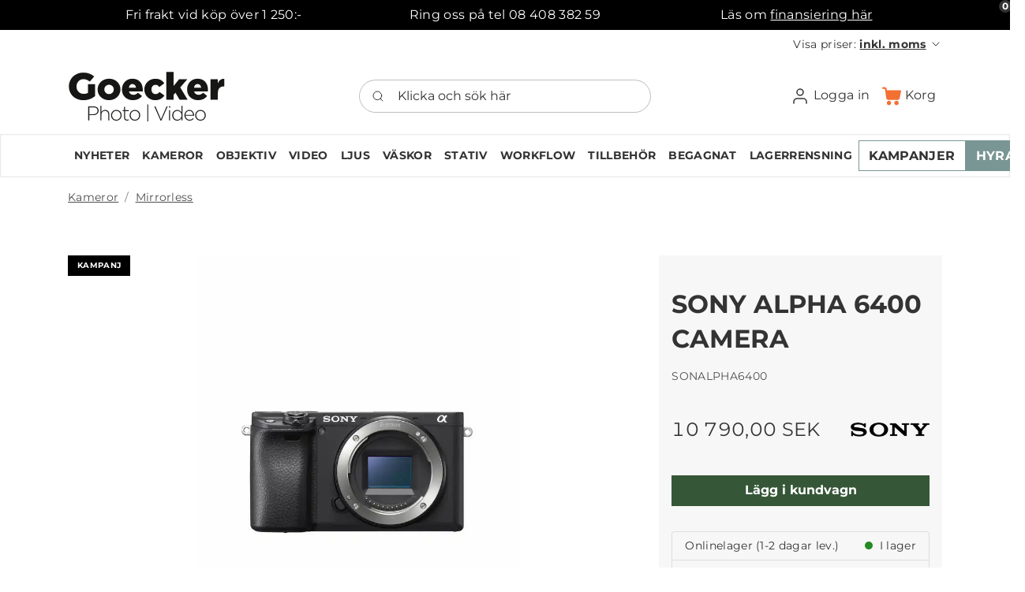

--- FILE ---
content_type: text/html; charset=utf-8
request_url: https://goecker.se/sony-alpha-6400-camera
body_size: 36405
content:
	<!doctype html>
	<html lang="sv">
    <head>
        <!-- v1.26.5
 -->
        <meta charset="utf-8">
        <meta name="viewport" content="height=device-height, width=device-width, initial-scale=1.0">
        <link rel="shortcut icon" href="/Files/Images/Master design/G50_50px.png">
        <link rel="apple-touch-icon" href="/Files/Templates/Designs/Swift/Assets/Images/apple-touch-icon.png">
        <base href="https://goecker.se/">
<meta property="og:type" content="website">
<meta property="og:title" content="SONY ALPHA 6400 CAMERA">
<link rel="canonical" href="https://goecker.se/sony-alpha-6400-camera">
                        <link rel="alternate" hreflang="da-dk" href="https://goecker.dk/produkter/kameror/mirrorless/sony-alpha-6400-camera-1">
                            <link rel="alternate" hreflang="da" href="https://goecker.dk/produkter/kameror/mirrorless/sony-alpha-6400-camera-1">
                        <link rel="alternate" hreflang="sv-se" href="https://goecker.se/sony-alpha-6400-camera">
                            <link rel="alternate" hreflang="sv" href="https://goecker.se/sony-alpha-6400-camera">
        <title>SONY ALPHA 6400 CAMERA</title>
        <link href="/Files/Templates/Designs/Swift/Assets/css/styles.css?638991459232696182" rel="stylesheet" media="all" type="text/css">
            <style>
                @media ( min-width: 1600px ) {
                    .container-xxl,
                    .container-xl,
                    .container-lg,
                    .container-md,
                    .container-sm,
                    .container {
                        max-width: 1520px;
                    }
                }
            </style>
        <link href="/Files/Templates/Designs/Swift/_parsed/Swift_css/Swift_styles_4.min.css?639044286484100000" rel="stylesheet" media="all" type="text/css" data-last-modified-content="2026-01-19 14:10:48">
        <script src="/Files/Templates/Designs/Swift/Assets/js/scripts.js?638991459240758553" defer></script>
        <script type="module">
        swift.Scroll.hideHeadersOnScroll();
        swift.Scroll.handleAlternativeTheme();
            //Only load if AOS
            const aosColumns = document.querySelectorAll('[data-aos]');
            if (aosColumns.length > 0) {
                swift.AssetLoader.Load('/Files/Templates/Designs/Swift/Assets/js/aos.js?638991459240758553', 'js');
                document.addEventListener('load.swift.assetloader', function () {
                    AOS.init({ duration: 400, delay: 100, easing: 'ease-in-out', mirror: false, disable: window.matchMedia('(prefers-reduced-motion: reduce)') });
                });
            }
        </script>
        <script id="CookieConsent" src="https://policy.app.cookieinformation.com/uc.js" data-culture="sv" data-gcm-version="2.0" type="text/javascript"></script>
        <script>
            window.dataLayer = window.dataLayer || [];
            function gtag() { dataLayer.push(arguments); }
        </script>
<!-- Google Tag Manager -->
<script>!function () { "use strict"; function l(e) { for (var t = e, r = 0, n = document.cookie.split(";"); r < n.length; r++) { var o = n[r].split("="); if (o[0].trim() === t) return o[1] } } function s(e) { return localStorage.getItem(e) } function u(e) { return window[e] } function A(e, t) { e = document.querySelector(e); return t ? null == e ? void 0 : e.getAttribute(t) : null == e ? void 0 : e.textContent } var e = window, t = document, r = "script", n = "dataLayer", o = "https://collect.goecker.se", a = "https://load.collect.goecker.se", i = "autwvzmuy", c = "2d6=EBFQPSI6WSEyTFsuODFSA0RHQ0tQExpIHhoIGR0SBlsKEA%3D%3D", g = "stapeUserId", v = "", E = "", d = !1; try { var d = !!g && (m = navigator.userAgent, !!(m = new RegExp("Version/([0-9._]+)(.*Mobile)?.*Safari.*").exec(m))) && 16.4 <= parseFloat(m[1]), f = "stapeUserId" === g, I = d && !f ? function (e, t, r) { void 0 === t && (t = ""); var n = { cookie: l, localStorage: s, jsVariable: u, cssSelector: A }, t = Array.isArray(t) ? t : [t]; if (e && n[e]) for (var o = n[e], a = 0, i = t; a < i.length; a++) { var c = i[a], c = r ? o(c, r) : o(c); if (c) return c } else console.warn("invalid uid source", e) }(g, v, E) : void 0; d = d && (!!I || f) } catch (e) { console.error(e) } var m = e, g = (m[n] = m[n] || [], m[n].push({ "gtm.start": (new Date).getTime(), event: "gtm.js" }), t.getElementsByTagName(r)[0]), v = I ? "&bi=" + encodeURIComponent(I) : "", E = t.createElement(r), f = (d && (i = 8 < i.length ? i.replace(/([a-z]{8}$)/, "kp$1") : "kp" + i), !d && a ? a : o); E.async = !0, E.src = f + "/" + i + ".js?" + c + v, null != (e = g.parentNode) && e.insertBefore(E, g) }();</script>
<!-- End Google Tag Manager -->
<script type="text/javascript">
    (function () {
        var s = document.createElement('script');
        s.async = true; s.className = 'demoup_stage1_script';
        s.src = '//static.demoup.com/api/stages/10253/stage1.js?url=' + encodeURI(document.URL);
        var m = document.getElementsByTagName('head')[0]; m.parentNode.insertBefore(s, m);
    })();</script>
<script async id='demoup_stage2_script' src='//static.demoup.com/goecker.se/stage2.min.js'></script>
<script>
    (function () {
        var aws = document.createElement('script');
        aws.type = 'text/javascript';
        if (typeof (aws.async) != "undefined") { aws.async = true; }
        aws.src = 'https://d1pna5l3xsntoj.cloudfront.net/scripts/company/awAddGift.js#BDF028C5E2F54FF4A66534698F884A9C';
        var s = document.getElementsByTagName('script')[0];
        s.parentNode.insertBefore(aws, s);
    })();
</script>        
    </head>
	<body class="brand   js-body" id="page4721" onload="" data-priceswithvat="true">
			<header class="page-header sticky-top top-0 d-none d-xl-block" id="page-header-desktop">
		<div class="py-0   theme theme-green-black   item_swift_3columnsflex"  data-swift-gridrow>
			<div class="container-xl">
				<div class="d-flex flex-row gap-3 align-items-center">
					<div class="col flex-grow-1">
	<div class="py-2 text-center  item_swift_textbanner">
		<div id="48065" class="user-select-none" style="scroll-margin-top:var(--header-height,150px)"></div>
Fri frakt vid köp över 1 250:-	</div>
					</div>
					<div class="col flex-grow-1">
	<div class="py-2 text-center  item_swift_textbanner">
		<div id="48073" class="user-select-none" style="scroll-margin-top:var(--header-height,150px)"></div>
Ring oss på tel 08 408 382 59	</div>
					</div>
					<div class="col flex-grow-1">
<div class="h-100 position-relative d-flex flex-column mb-0-last-child p-0  align-items-center text-center  item_swift_text">
	<div id="14729" class="user-select-none position-absolute top-0" style="scroll-margin-top:var(--header-height,150px)"></div>
		<div class="mb-0-last-child text-inherit opacity-100 mw-75ch">
			<p>L&auml;s om <a href="https://goecker.se/finansering">finansiering h&auml;r</a></p>
		</div>
</div>
					</div>
				</div>
			</div>
		</div>
		<div class="py-0   theme theme-black-on-white-orange-buttons   item_swift_2columnsflex"  data-swift-gridrow>
			<div class="container-xl">
				<div class="d-flex flex-row gap-1 gap-md-4 gap-lg-5 align-items-center">
					<div class="col flex-grow-1">
					</div>
					<div class="col flex-grow-1">
<nav class="navbar navbar-expand d-none d-lg-flex nav-wrapper py-0 mx-n2 flex-row justify-content-end text-end">
		<ul class="navbar-nav flex-row">
			<li class="nav-item dropdown">
		<span class="nav-link text-nowrap dropdown-toggle cursor-pointer fs-7 fw-normal " role="button" aria-haspopup="true" aria-expanded="false" data-bs-toggle="dropdown" data-bs-offset="0,0">
			<span class="align-middle">Visa priser: <span class="fw-bold text-decoration-underline">inkl. moms</span></span>
					<span class="icon-2">
			<svg xmlns="http://www.w3.org/2000/svg" width="24" height="24" viewBox="0 0 24 24" fill="none" stroke="currentColor" stroke-width="1.5" stroke-linecap="round" stroke-linejoin="round" class="feather feather-chevron-down"><polyline points="6 9 12 15 18 9"></polyline></svg>
		</span>
		</span>
		<ul class="dropdown-menu mt-0  theme light">
			<li>
				<a href="#" class="dropdown-item py-2 text-decoration-underline-hover fs-7 fw-normal " onclick="document.getElementById('ShowPricesWithVatInput').value='true';document.getElementById('ShowPricesWithVatForm').submit();return false;">inkl. moms</a>
			</li>
			<li>
				<a href="#" class="dropdown-item py-2 text-decoration-underline-hover fs-7 fw-normal " onclick="document.getElementById('ShowPricesWithVatInput').value='false';document.getElementById('ShowPricesWithVatForm').submit();return false;">exkl. moms</a>
			</li>
		</ul>
		<form id="ShowPricesWithVatForm" class="hidden" method="post">
			<input type="hidden" id="ShowPricesWithVatInput" name="Smartpage:ShowPricesWithVat" value="" />
		</form>
	</li>
	</ul>
</nav>
<nav class="navbar navbar-expand d-flex d-lg-none nav-wrapper py-0 mx-n2 flex-row justify-content-end text-end">
		<div class="navbar-nav flex-row">
	</div>
</nav>
					</div>
				</div>
			</div>
		</div>
		<div class="py-3   theme theme-black-on-white-orange-buttons   item_swift_3columnsflex"  data-swift-gridrow>
			<div class="container-xl">
				<div class="d-flex flex-row gap-3 align-items-center">
					<div class="col flex-grow-1">
<figure class="m-0 d-flex justify-content-start item_swift_logo">
	<div id="17106" class="user-select-none" style="scroll-margin-top:var(--header-height,150px)"></div>
		<a href="/hjem" class="text-decoration-none" aria-label="Goecker Logo">
			<div style="width: 200px"> 
				<?xml version="1.0" encoding="UTF-8"?>
<svg id="Layer_1" xmlns="http://www.w3.org/2000/svg" version="1.1" viewBox="0 0 351.54 113.27">
  <!-- Generator: Adobe Illustrator 29.2.1, SVG Export Plug-In . SVG Version: 2.1.0 Build 116)  -->
  <defs>
    <style>
      .st0 {
        fill: #1d1d1b;
      }
      .st1 {
        fill: #161615;
      }
    </style>
  </defs>
  <g>
    <path class="st0" d="M45.33,79.51h11.46c6.95,0,11.73,3.56,11.73,9.65v.09c0,6.63-5.73,10.06-12.31,10.06h-8.52v11.77h-2.35v-31.57ZM56.33,97.15c5.86,0,9.83-3.07,9.83-7.76v-.09c0-5.01-3.88-7.62-9.56-7.62h-8.93v15.47h8.66Z"/>
    <path class="st0" d="M72.52,78.16h2.21v14.21c1.53-2.71,4.1-4.83,8.3-4.83,5.82,0,9.2,3.97,9.2,9.47v14.07h-2.21v-13.67c0-4.74-2.66-7.85-7.31-7.85s-7.98,3.43-7.98,8.21v13.31h-2.21v-32.93Z"/>
    <path class="st0" d="M96.15,99.68v-.09c0-6.45,5.01-12.04,11.86-12.04s11.77,5.5,11.77,11.95v.09c0,6.45-5.01,12.04-11.86,12.04s-11.77-5.5-11.77-11.95ZM117.4,99.68v-.09c0-5.55-4.15-9.97-9.47-9.97s-9.38,4.46-9.38,9.88v.09c0,5.55,4.15,9.97,9.47,9.97s9.38-4.47,9.38-9.88Z"/>
    <path class="st0" d="M125.38,105.18v-15.06h-3.34v-2.03h3.34v-7.35h2.21v7.35h8.07v2.03h-8.07v14.84c0,3.29,1.94,4.46,4.6,4.46,1.13,0,2.07-.23,3.38-.81v2.07c-1.17.54-2.3.81-3.74.81-3.56,0-6.45-1.94-6.45-6.32Z"/>
    <path class="st0" d="M137.51,99.68v-.09c0-6.45,5.01-12.04,11.86-12.04s11.77,5.5,11.77,11.95v.09c0,6.45-5.01,12.04-11.86,12.04s-11.77-5.5-11.77-11.95ZM158.75,99.68v-.09c0-5.55-4.15-9.97-9.47-9.97s-9.38,4.46-9.38,9.88v.09c0,5.55,4.15,9.97,9.47,9.97s9.38-4.47,9.38-9.88Z"/>
    <path class="st0" d="M177.06,75.09h1.98v41.77h-1.98v-41.77Z"/>
    <path class="st0" d="M192.48,79.51h2.62l12.36,29.05,12.4-29.05h2.48l-13.89,31.8h-2.08l-13.89-31.8Z"/>
    <path class="st0" d="M225.22,79.06h2.75v3.02h-2.75v-3.02ZM225.5,88.08h2.21v23h-2.21v-23Z"/>
    <path class="st0" d="M232.48,99.68v-.09c0-7.49,5.64-12.04,11.19-12.04,4.6,0,7.58,2.62,9.47,5.5v-14.88h2.21v32.93h-2.21v-5.14c-1.98,3.02-4.92,5.68-9.47,5.68-5.55,0-11.19-4.46-11.19-11.95ZM253.28,99.63v-.09c0-5.91-4.6-9.88-9.38-9.88s-9.02,3.65-9.02,9.83v.09c0,6.04,4.2,9.92,9.02,9.92s9.38-4.01,9.38-9.88Z"/>
    <path class="st0" d="M259.72,99.63v-.09c0-6.68,4.69-12,10.92-12s10.55,5.23,10.55,12.04c0,.41,0,.54-.04.9h-19.08c.41,5.73,4.51,9.07,9.02,9.07,3.56,0,6-1.58,7.89-3.61l1.53,1.35c-2.34,2.53-5.1,4.33-9.52,4.33-6.04,0-11.28-4.83-11.28-12ZM278.8,98.5c-.32-4.65-2.98-8.93-8.25-8.93-4.56,0-8.07,3.83-8.48,8.93h16.73Z"/>
    <path class="st0" d="M283.63,99.68v-.09c0-6.45,5.01-12.04,11.86-12.04s11.77,5.5,11.77,11.95v.09c0,6.45-5.01,12.04-11.86,12.04s-11.77-5.5-11.77-11.95ZM304.87,99.68v-.09c0-5.55-4.15-9.97-9.47-9.97s-9.38,4.46-9.38,9.88v.09c0,5.55,4.15,9.97,9.47,9.97s9.38-4.47,9.38-9.88Z"/>
  </g>
  <path class="st1" d="M44.91,29.69h15.72v26.86c-7.3,6.01-16.47,9.27-25.92,9.21-18.58,0-32.48-12.79-32.48-30.86v-.18C2.23,17.34,15.88,3.7,34.37,3.7c10.49,0,17.9,3.24,24.21,8.69l-9.72,11.68c-4.26-3.58-8.53-5.63-14.41-5.63-8.61,0-15.26,7.25-15.26,16.36v.17c0,9.64,6.74,16.54,16.2,16.54,3.36.14,6.68-.72,9.55-2.47l-.04-19.36ZM120.47,41.71v-.17c0-13.47,9.63-24.13,23.27-24.13,15.94,0,23.27,11.68,23.27,25.24,0,1.02,0,2.21-.09,3.32h-30.86c1.28,5.03,4.94,7.59,9.97,7.59,3.83,0,6.91-1.45,10.23-4.69l8.95,7.41c-4.43,5.63-10.83,9.38-20.03,9.38-14.49,0-24.73-9.63-24.73-23.96M151.84,37.7c-.6-5.12-3.58-8.35-8.01-8.35s-7.16,3.32-8.01,8.35h16.02ZM170.34,41.71v-.17c0-13.04,10.15-24.05,24.73-24.05,9.46,0,15.77,4.09,19.69,10.32l-11,8.19c-2.22-3.07-4.69-4.86-8.61-4.86-5.2,0-9.04,4.61-9.04,10.23v.17c0,5.96,3.75,10.48,9.21,10.48,3.84,0,6.31-1.79,8.87-4.77l10.82,7.84c-4.26,6.31-10.4,10.57-20.55,10.57-13.14.18-23.94-10.32-24.12-23.46,0-.17,0-.33,0-.5M219.25,2.32h16.2v31.54l12.53-15.41h18.33l-16.02,18.49,16.45,27.63h-17.82l-9.29-15.69-4.18,4.85v10.83h-16.2V2.32ZM265.61,41.7v-.17c0-13.47,9.63-24.13,23.27-24.13,15.94,0,23.27,11.68,23.27,25.24,0,1.02,0,2.21-.09,3.32h-30.86c1.28,5.03,4.95,7.59,9.97,7.59,3.83,0,6.9-1.45,10.23-4.69l8.95,7.41c-4.43,5.63-10.83,9.38-20.03,9.38-14.49,0-24.72-9.63-24.72-23.96M296.98,37.69c-.6-5.12-3.58-8.35-8.01-8.35s-7.16,3.32-8.01,8.35h16.03ZM317.89,18.43h16.2v9.29c2.65-6.31,6.91-10.4,14.58-10.06v17.05h-1.36c-8.44,0-13.21,4.86-13.21,15.52v14.34h-16.2V18.43ZM66.21,41.71v-.17c0-13.13,10.74-24.13,25.58-24.13s25.4,10.83,25.4,23.96v.17c0,13.12-10.74,24.12-25.57,24.12s-25.41-10.82-25.41-23.96M91.78,30.96c-5.81,0-10.52,4.7-10.52,10.51,0,5.81,4.7,10.52,10.51,10.52,5.81,0,10.52-4.7,10.52-10.51h0c0-5.81-4.71-10.52-10.51-10.52"/>
</svg>
			</div>
		</a>
</figure>
					</div>
					<div class="col flex-grow-1">
<div class="d-flex align-items-center h-100 my-auto search-modal field justify-content-end item_swift_searchfield_custom">
	<div class="js-async-fetch-placeholder" style="width: 100%">
		<div class="dropdown js-type-ahead-dropdown type-ahead-dropdown">
			<form method="get"
				  action="/Default.aspx?ID=4721"
				  data-search-results-page=""
				  data-product-details-page="/Default.aspx?ID=4721"
				  data-product-list-page="/Default.aspx?ID=4721"
				  data-search-layout="field"
				  class="js-suggest-form suggest-form">
				<input type="hidden" class="js-type-ahead-parameter">
				<input type="hidden" name="ID" value="4721">
				<input type="hidden" name="redirect" value="false">
				<input type="hidden" name="SearchLayout" value="field">
				<label for="searchField_17113" class="visually-hidden">Klicka och sök här</label>
				<span class="position-absolute top-0 icon-2 px-3 d-flex align-items-center h-100 search-icon">
					<svg xmlns="http://www.w3.org/2000/svg" width="24" height="24" viewBox="0 0 24 24" fill="none" stroke="currentColor" stroke-width="1.5" stroke-linecap="round" stroke-linejoin="round" class="feather feather-search"><circle cx="11" cy="11" r="8"></circle><line x1="21" y1="21" x2="16.65" y2="16.65"></line></svg>
				</span>
				<input id="searchField_17113"
					   class="form-control js-type-ahead-field type-ahead-field py-2 ps-5 pe-3"
					   type="search"
					   placeholder="Klicka och sök här"
					   autocomplete="off"
					   maxlength="255"
					   name="q"
					   value=""
					   data-original=""
					   onfocus="swift.Typeahead.init()"
					   readonly>
				<button type="button"
						onclick="var f = document.getElementById('searchField_17113'); f.value = ''; f.focus();"
						class="btn h-100 icon-2 reset-search"
						aria-label="Clear search"
						style="opacity: 0; position: absolute; top: 0; right: 0; visibility: hidden;">
					<svg xmlns="http://www.w3.org/2000/svg" width="24" height="24" viewBox="0 0 24 24" fill="none" stroke="currentColor" stroke-width="1.5" stroke-linecap="round" stroke-linejoin="round" class="feather feather-x"><line x1="18" y1="6" x2="6" y2="18"></line><line x1="6" y1="6" x2="18" y2="18"></line></svg>
				</button>
			</form>
		</div>
	</div>
</div>
					</div>
					<div class="col flex-grow-1">
<div class="nav-wrapper item_swift_navigation">
<nav class="d-flex py-0 flex-row justify-content-end text-end">
    <ul class="nav flex-nowrap flex-row">
                <li class="nav-item dropdown">
                        <a href="/logga-in" class="p-2 nav-link text-nowrap text-decoration-underline-hover fs-6 fw-normal text-regular dropdown-toggle"  role="button" aria-haspopup="true" aria-expanded="false" data-bs-toggle="dropdown" data-bs-offset="0,0"  id="Navigation_Page_Desktop_4851_17108">
                            <span class="icon-3 pe-none"><svg xmlns="http://www.w3.org/2000/svg" width="24" height="24" viewBox="0 0 24 24" fill="none" stroke="currentColor" stroke-width="1.5" stroke-linecap="round" stroke-linejoin="round" class="feather feather-user"><path d="M20 21v-2a4 4 0 0 0-4-4H8a4 4 0 0 0-4 4v2"></path><circle cx="12" cy="7" r="4"></circle></svg></span>
                        <span>Logga in</span>
                        </a>
                        <ul class="dropdown-menu  theme theme-gray" aria-labelledby="Navigation_Page_Desktop_4851_17108">
                                <li>
                                        <a href="/logga-in/logga-in" class="dropdown-item py-2 text-decoration-underline-hover fs-6 fw-normal text-regular"  id="Navigation_Page_4865_17108">Logga in</a>
                                </li>
                                <li>
                                        <a href="/logga-in/logga-in?LoginAction=Recovery" class="dropdown-item py-2 text-decoration-underline-hover fs-6 fw-normal text-regular"  id="Navigation_Page_4866_17108">Glömt lösenord</a>
                                </li>
                                <li>
                                        <a href="/logga-in/inte-kund-annu" class="dropdown-item py-2 text-decoration-underline-hover fs-6 fw-normal text-regular"  id="Navigation_Page_4867_17108">Inte kund ännu?</a>
                                </li>
                                                    </ul>
                </li>
                <li class="nav-item">
                        <a href="/korg" class="p-2 nav-link text-nowrap text-decoration-underline-hover fs-6 fw-normal text-regular"   id="Navigation_Page_Desktop_4853_17108">
                            <span class="icon-3 pe-none"><?xml version="1.0" encoding="UTF-8"?>
<svg width="457px" height="436px" viewBox="0 0 457 436" version="1.1" xmlns="http://www.w3.org/2000/svg" xmlns:xlink="http://www.w3.org/1999/xlink">
    <title>cart</title>
    <g id="Page-1" stroke="none" stroke-width="1" fill="none" fill-rule="evenodd">
        <g id="cart" transform="translate(0.000000, 0.915000)" fill="#F37033" fill-rule="nonzero">
            <path d="M345.805,328.549975 C316.482,328.522 292.688,352.27 292.658973,381.593 C292.63,410.916 316.379,434.71 345.702,434.739025 C375.025,434.767 398.819,411.019 398.848,381.696 C398.848,381.679 398.848,381.662 398.848,381.645 C398.82,352.353 375.096,328.607 345.805,328.549975 Z" id="Path"></path>
            <path d="M439.976,74.306 C438.706,74.06 437.415,73.935 436.121,73.933 L112.845,73.933 L107.725,39.68 C104.535,16.932 85.077,0.007 62.106,0 L20.48,0 C9.169,0 0,9.169 0,20.48 C0,31.791 9.169,40.96 20.48,40.96 L62.157,40.96 C64.761,40.941 66.965,42.88 67.277,45.466 L98.816,261.632 C103.14,289.1 126.767,309.364 154.573,309.453049 L367.616,309.453049 C394.387,309.488 417.482,290.673 422.861,264.448 L456.192,98.304 C458.341,87.199 451.081,76.455 439.976,74.306 Z" id="Path"></path>
            <path d="M215.737,379.371 C214.49,350.908 191,328.502 162.509,328.600673 L162.509,328.600673 C133.21,329.785 110.418,354.497 111.602,383.796 C112.738,411.909 135.607,434.254 163.738,434.739 L165.018,434.739 C194.313,433.455 217.02,408.666 215.737,379.371 Z" id="Path"></path>
        </g>
    </g>
</svg></span>
                        <span>Korg</span>
                        <span class="js-cart-qty mini-cart-quantity pe-none"  data-order-context="">0</span>
                        </a>
                </li>
    </ul>
</nav>
</div>
					</div>
				</div>
			</div>
		</div>
		<div class="py-2   theme theme-gray-border   item_swift_2columnsflex"  data-swift-gridrow>
			<div class="container-xl">
				<div class="d-flex flex-row gap-1 gap-md-4 gap-lg-5 align-items-center">
					<div class="col flex-grow-1">
<div class="nav-wrapper item_swift_navigation">
<nav class="d-flex py-0 flex-row justify-content-start text-start">
    <ul class="nav flex-nowrap flex-row">
                <li class="nav-item">
                        <a href="/nyheter" class="p-2 nav-link text-nowrap text-decoration-underline-hover fs-7 fw-bold text-uppercase"   id="Navigation_Page_Desktop_5731_13106">
                        <span>Nyheter</span>
                        </a>
                </li>
                <li class="nav-item dropdown">
                            <span class="p-2 nav-link text-nowrap fs-7 fw-bold text-uppercase dropdown-toggle "  role="button" aria-haspopup="true" aria-expanded="false" data-bs-toggle="dropdown" data-bs-offset="0,0" id="Navigation_Page_Desktop_4760_13106">
                        <span>Kameror</span>
                    </span>
                        <ul class="dropdown-menu  theme theme-gray" aria-labelledby="Navigation_Page_Desktop_4760_13106">
                                <li>
                                        <a href="/kameror/allt-i-kameror" class="dropdown-item py-2 text-decoration-underline-hover fs-7 fw-bold text-uppercase"  id="Navigation_Page_4785_13106">Allt i kameror</a>
                                </li>
                                <li>
                                        <a href="/kameror/mirrorless" class="dropdown-item py-2 text-decoration-underline-hover fs-7 fw-bold text-uppercase"  id="Navigation_Page_4786_13106">Mirrorless</a>
                                </li>
                                <li>
                                        <a href="/kameror/video-kamera" class="dropdown-item py-2 text-decoration-underline-hover fs-7 fw-bold text-uppercase"  id="Navigation_Page_4787_13106">Video kamera</a>
                                </li>
                                <li>
                                        <a href="/kameror/dslr-kamera" class="dropdown-item py-2 text-decoration-underline-hover fs-7 fw-bold text-uppercase"  id="Navigation_Page_4788_13106">DSLR kamera</a>
                                </li>
                                <li>
                                        <a href="/kameror/mellanformat" class="dropdown-item py-2 text-decoration-underline-hover fs-7 fw-bold text-uppercase"  id="Navigation_Page_4789_13106">Mellanformat</a>
                                </li>
                                <li>
                                        <a href="/kameror/ptz-kamera" class="dropdown-item py-2 text-decoration-underline-hover fs-7 fw-bold text-uppercase"  id="Navigation_Page_4790_13106">PTZ kamera</a>
                                </li>
                                <li>
                                        <a href="/kameror/drones" class="dropdown-item py-2 text-decoration-underline-hover fs-7 fw-bold text-uppercase"  id="Navigation_Page_4791_13106">Drones</a>
                                </li>
                                <li>
                                        <a href="/kameror/actionkamera" class="dropdown-item py-2 text-decoration-underline-hover fs-7 fw-bold text-uppercase"  id="Navigation_Page_4792_13106">Actionkamera</a>
                                </li>
                                <li>
                                        <a href="/kameror/kompaktkamera" class="dropdown-item py-2 text-decoration-underline-hover fs-7 fw-bold text-uppercase"  id="Navigation_Page_4793_13106">Kompaktkamera</a>
                                </li>
                                <li>
                                        <a href="/kameror/technical-camera" class="dropdown-item py-2 text-decoration-underline-hover fs-7 fw-bold text-uppercase"  id="Navigation_Page_4794_13106">Technical camera</a>
                                </li>
                                <li>
                                        <a href="/kameror/instant-analog" class="dropdown-item py-2 text-decoration-underline-hover fs-7 fw-bold text-uppercase"  id="Navigation_Page_4795_13106">Instant & Analog</a>
                                </li>
                                <li>
                                        <a href="/kameror/timelapse-kamera" class="dropdown-item py-2 text-decoration-underline-hover fs-7 fw-bold text-uppercase"  id="Navigation_Page_4796_13106">Timelapse kamera</a>
                                </li>
                                                    </ul>
                </li>
                <li class="nav-item dropdown">
                            <span class="p-2 nav-link text-nowrap fs-7 fw-bold text-uppercase dropdown-toggle "  role="button" aria-haspopup="true" aria-expanded="false" data-bs-toggle="dropdown" data-bs-offset="0,0" id="Navigation_Page_Desktop_4761_13106">
                        <span>Objektiv</span>
                    </span>
                        <ul class="dropdown-menu  theme theme-gray" aria-labelledby="Navigation_Page_Desktop_4761_13106">
                                <li>
                                        <a href="/objektiv/allt-i-objektiv" class="dropdown-item py-2 text-decoration-underline-hover fs-7 fw-bold text-uppercase"  id="Navigation_Page_4807_13106">Allt i objektiv</a>
                                </li>
                                <li>
                                        <a href="/objektiv/canon-objektiv" class="dropdown-item py-2 text-decoration-underline-hover fs-7 fw-bold text-uppercase"  id="Navigation_Page_4808_13106">Canon objektiv</a>
                                </li>
                                <li>
                                        <a href="/objektiv/sony-objektiv" class="dropdown-item py-2 text-decoration-underline-hover fs-7 fw-bold text-uppercase"  id="Navigation_Page_4809_13106">Sony objektiv</a>
                                </li>
                                <li>
                                        <a href="/objektiv/nikon-objektiv" class="dropdown-item py-2 text-decoration-underline-hover fs-7 fw-bold text-uppercase"  id="Navigation_Page_4810_13106">Nikon objektiv</a>
                                </li>
                                <li>
                                        <a href="/objektiv/fuji-objektiv" class="dropdown-item py-2 text-decoration-underline-hover fs-7 fw-bold text-uppercase"  id="Navigation_Page_4811_13106">Fuji objektiv</a>
                                </li>
                                <li>
                                        <a href="/objektiv/leica-objektiv" class="dropdown-item py-2 text-decoration-underline-hover fs-7 fw-bold text-uppercase"  id="Navigation_Page_4812_13106">Leica objektiv</a>
                                </li>
                                <li>
                                        <a href="/objektiv/hasselblad-objektiv" class="dropdown-item py-2 text-decoration-underline-hover fs-7 fw-bold text-uppercase"  id="Navigation_Page_4813_13106">Hasselblad objektiv</a>
                                </li>
                                <li>
                                        <a href="/objektiv/panasonic-objektiv" class="dropdown-item py-2 text-decoration-underline-hover fs-7 fw-bold text-uppercase"  id="Navigation_Page_4814_13106">Panasonic objektiv</a>
                                </li>
                                <li>
                                        <a href="/objektiv/sigma-objektiv" class="dropdown-item py-2 text-decoration-underline-hover fs-7 fw-bold text-uppercase"  id="Navigation_Page_4815_13106">Sigma objektiv</a>
                                </li>
                                <li>
                                        <a href="/objektiv/tamron-objektiv" class="dropdown-item py-2 text-decoration-underline-hover fs-7 fw-bold text-uppercase"  id="Navigation_Page_4816_13106">Tamron objektiv</a>
                                </li>
                                <li>
                                        <a href="/objektiv/tillbehoer-till-objektiv" class="dropdown-item py-2 text-decoration-underline-hover fs-7 fw-bold text-uppercase"  id="Navigation_Page_4817_13106">Tillbehör till objektiv</a>
                                </li>
                                <li>
                                        <a href="/objektiv/filter-till-optik" class="dropdown-item py-2 text-decoration-underline-hover fs-7 fw-bold text-uppercase"  id="Navigation_Page_4818_13106">Filter till optik</a>
                                </li>
                                <li>
                                        <a href="/objektiv/kikare" class="dropdown-item py-2 text-decoration-underline-hover fs-7 fw-bold text-uppercase"  id="Navigation_Page_5492_13106">Kikare</a>
                                </li>
                                                    </ul>
                </li>
                <li class="nav-item dropdown">
                            <span class="p-2 nav-link text-nowrap fs-7 fw-bold text-uppercase dropdown-toggle "  role="button" aria-haspopup="true" aria-expanded="false" data-bs-toggle="dropdown" data-bs-offset="0,0" id="Navigation_Page_Desktop_4762_13106">
                        <span>Video</span>
                    </span>
                        <ul class="dropdown-menu  theme theme-gray" aria-labelledby="Navigation_Page_Desktop_4762_13106">
                                <li>
                                        <a href="/video/allt-i-video" class="dropdown-item py-2 text-decoration-underline-hover fs-7 fw-bold text-uppercase"  id="Navigation_Page_4819_13106">Allt i video</a>
                                </li>
                                <li>
                                        <a href="/video/videokamera" class="dropdown-item py-2 text-decoration-underline-hover fs-7 fw-bold text-uppercase"  id="Navigation_Page_4820_13106">Videokamera</a>
                                </li>
                                <li>
                                        <a href="/video/cine-objektiv" class="dropdown-item py-2 text-decoration-underline-hover fs-7 fw-bold text-uppercase"  id="Navigation_Page_4821_13106">Cine objektiv</a>
                                </li>
                                <li>
                                        <a href="/video/ljud" class="dropdown-item py-2 text-decoration-underline-hover fs-7 fw-bold text-uppercase"  id="Navigation_Page_4822_13106">Ljud</a>
                                </li>
                                <li>
                                        <a href="/video/rigs" class="dropdown-item py-2 text-decoration-underline-hover fs-7 fw-bold text-uppercase"  id="Navigation_Page_4823_13106">Rigs</a>
                                </li>
                                <li>
                                        <a href="/video/gimbals" class="dropdown-item py-2 text-decoration-underline-hover fs-7 fw-bold text-uppercase"  id="Navigation_Page_4824_13106">Gimbals</a>
                                </li>
                                <li>
                                        <a href="/video/recorders-monitors" class="dropdown-item py-2 text-decoration-underline-hover fs-7 fw-bold text-uppercase"  id="Navigation_Page_4825_13106">Recorders & Monitors</a>
                                </li>
                                <li>
                                        <a href="/video/livestreaming" class="dropdown-item py-2 text-decoration-underline-hover fs-7 fw-bold text-uppercase"  id="Navigation_Page_4826_13106">Livestreaming</a>
                                </li>
                                <li>
                                        <a href="/video/traadloes-video-signaloeverfoering" class="dropdown-item py-2 text-decoration-underline-hover fs-7 fw-bold text-uppercase"  id="Navigation_Page_4827_13106">Trådlös video signalöverföring</a>
                                </li>
                                <li>
                                        <a href="/video/sliders-jibs-dollys" class="dropdown-item py-2 text-decoration-underline-hover fs-7 fw-bold text-uppercase"  id="Navigation_Page_4828_13106">Sliders / Jibs / Dollys</a>
                                </li>
                                                    </ul>
                </li>
                <li class="nav-item dropdown">
                            <span class="p-2 nav-link text-nowrap fs-7 fw-bold text-uppercase dropdown-toggle "  role="button" aria-haspopup="true" aria-expanded="false" data-bs-toggle="dropdown" data-bs-offset="0,0" id="Navigation_Page_Desktop_4763_13106">
                        <span>Ljus</span>
                    </span>
                        <ul class="dropdown-menu  theme theme-gray" aria-labelledby="Navigation_Page_Desktop_4763_13106">
                                <li>
                                        <a href="/ljus/allt-i-ljus" class="dropdown-item py-2 text-decoration-underline-hover fs-7 fw-bold text-uppercase"  id="Navigation_Page_4775_13106">Allt i ljus</a>
                                </li>
                                <li>
                                        <a href="/ljus/led-ljus" class="dropdown-item py-2 text-decoration-underline-hover fs-7 fw-bold text-uppercase"  id="Navigation_Page_4776_13106">LED ljus</a>
                                </li>
                                <li>
                                        <a href="/ljus/blixt" class="dropdown-item py-2 text-decoration-underline-hover fs-7 fw-bold text-uppercase"  id="Navigation_Page_4777_13106">Blixt</a>
                                </li>
                                <li>
                                        <a href="/ljus/ljus-tillbehoer" class="dropdown-item py-2 text-decoration-underline-hover fs-7 fw-bold text-uppercase"  id="Navigation_Page_4778_13106">Ljus tillbehör</a>
                                </li>
                                <li>
                                        <a href="/ljus/bakgrunder" class="dropdown-item py-2 text-decoration-underline-hover fs-7 fw-bold text-uppercase"  id="Navigation_Page_4779_13106">Bakgrunder</a>
                                </li>
                                <li>
                                        <a href="/ljus/belysningsstativ" class="dropdown-item py-2 text-decoration-underline-hover fs-7 fw-bold text-uppercase"  id="Navigation_Page_4780_13106">Belysningsstativ</a>
                                </li>
                                <li>
                                        <a href="/ljus/apple-boxes" class="dropdown-item py-2 text-decoration-underline-hover fs-7 fw-bold text-uppercase"  id="Navigation_Page_4781_13106">Apple boxes</a>
                                </li>
                                <li>
                                        <a href="/ljus/fotobord-ljustalt" class="dropdown-item py-2 text-decoration-underline-hover fs-7 fw-bold text-uppercase"  id="Navigation_Page_4782_13106">Fotobord/ljustält</a>
                                </li>
                                <li>
                                        <a href="/ljus/location-gear" class="dropdown-item py-2 text-decoration-underline-hover fs-7 fw-bold text-uppercase"  id="Navigation_Page_4783_13106">Location gear</a>
                                </li>
                                <li>
                                        <a href="/ljus/ljusmatare" class="dropdown-item py-2 text-decoration-underline-hover fs-7 fw-bold text-uppercase"  id="Navigation_Page_4784_13106">Ljusmätare</a>
                                </li>
                                                    </ul>
                </li>
                <li class="nav-item dropdown">
                            <span class="p-2 nav-link text-nowrap fs-7 fw-bold text-uppercase dropdown-toggle "  role="button" aria-haspopup="true" aria-expanded="false" data-bs-toggle="dropdown" data-bs-offset="0,0" id="Navigation_Page_Desktop_4764_13106">
                        <span>Väskor</span>
                    </span>
                        <ul class="dropdown-menu  theme theme-gray" aria-labelledby="Navigation_Page_Desktop_4764_13106">
                                <li>
                                        <a href="/vaskor/allt-i-vaskor" class="dropdown-item py-2 text-decoration-underline-hover fs-7 fw-bold text-uppercase"  id="Navigation_Page_4770_13106">Allt i väskor</a>
                                </li>
                                <li>
                                        <a href="/vaskor/peli-case" class="dropdown-item py-2 text-decoration-underline-hover fs-7 fw-bold text-uppercase"  id="Navigation_Page_4772_13106">Peli Case</a>
                                </li>
                                <li>
                                        <a href="/vaskor/kameravaskor" class="dropdown-item py-2 text-decoration-underline-hover fs-7 fw-bold text-uppercase"  id="Navigation_Page_4771_13106">Kameraväskor</a>
                                </li>
                                <li>
                                        <a href="/vaskor/kamera-remmar" class="dropdown-item py-2 text-decoration-underline-hover fs-7 fw-bold text-uppercase"  id="Navigation_Page_4773_13106">Kamera remmar</a>
                                </li>
                                <li>
                                        <a href="/vaskor/klader" class="dropdown-item py-2 text-decoration-underline-hover fs-7 fw-bold text-uppercase"  id="Navigation_Page_4774_13106">Kläder</a>
                                </li>
                                                    </ul>
                </li>
                <li class="nav-item dropdown">
                            <span class="p-2 nav-link text-nowrap fs-7 fw-bold text-uppercase dropdown-toggle "  role="button" aria-haspopup="true" aria-expanded="false" data-bs-toggle="dropdown" data-bs-offset="0,0" id="Navigation_Page_Desktop_4765_13106">
                        <span>Stativ</span>
                    </span>
                        <ul class="dropdown-menu  theme theme-gray" aria-labelledby="Navigation_Page_Desktop_4765_13106">
                                <li>
                                        <a href="/stativ/allt-i-stativ" class="dropdown-item py-2 text-decoration-underline-hover fs-7 fw-bold text-uppercase"  id="Navigation_Page_5013_13106">Allt i stativ</a>
                                </li>
                                <li>
                                        <a href="/stativ/kamerastativ" class="dropdown-item py-2 text-decoration-underline-hover fs-7 fw-bold text-uppercase"  id="Navigation_Page_5014_13106">Kamerastativ</a>
                                </li>
                                <li>
                                        <a href="/stativ/videostativ" class="dropdown-item py-2 text-decoration-underline-hover fs-7 fw-bold text-uppercase"  id="Navigation_Page_5015_13106">Videostativ</a>
                                </li>
                                <li>
                                        <a href="/stativ/kulleder-och-videohuvud" class="dropdown-item py-2 text-decoration-underline-hover fs-7 fw-bold text-uppercase"  id="Navigation_Page_5016_13106">Kulleder och videohuvud</a>
                                </li>
                                <li>
                                        <a href="/stativ/belysningsstativ" class="dropdown-item py-2 text-decoration-underline-hover fs-7 fw-bold text-uppercase"  id="Navigation_Page_5017_13106">Belysningsstativ</a>
                                </li>
                                <li>
                                        <a href="/stativ/clamps-spigot" class="dropdown-item py-2 text-decoration-underline-hover fs-7 fw-bold text-uppercase"  id="Navigation_Page_5018_13106">Clamps/spigot</a>
                                </li>
                                <li>
                                        <a href="/stativ/vagnar-carts" class="dropdown-item py-2 text-decoration-underline-hover fs-7 fw-bold text-uppercase"  id="Navigation_Page_5019_13106">Vagnar/Carts</a>
                                </li>
                                <li>
                                        <a href="/stativ/stativtillbehoer" class="dropdown-item py-2 text-decoration-underline-hover fs-7 fw-bold text-uppercase"  id="Navigation_Page_5020_13106">Stativtillbehör</a>
                                </li>
                                                    </ul>
                </li>
                <li class="nav-item dropdown">
                            <span class="p-2 nav-link text-nowrap fs-7 fw-bold text-uppercase dropdown-toggle "  role="button" aria-haspopup="true" aria-expanded="false" data-bs-toggle="dropdown" data-bs-offset="0,0" id="Navigation_Page_Desktop_4766_13106">
                        <span>Workflow</span>
                    </span>
                        <ul class="dropdown-menu  theme theme-gray" aria-labelledby="Navigation_Page_Desktop_4766_13106">
                                <li>
                                        <a href="/workflow/allt-i-workflow" class="dropdown-item py-2 text-decoration-underline-hover fs-7 fw-bold text-uppercase"  id="Navigation_Page_4829_13106">Allt i workflow</a>
                                </li>
                                <li>
                                        <a href="/workflow/black" class="dropdown-item py-2 text-decoration-underline-hover fs-7 fw-bold text-uppercase"  id="Navigation_Page_4831_13106">Bläck</a>
                                </li>
                                <li>
                                        <a href="/workflow/printer" class="dropdown-item py-2 text-decoration-underline-hover fs-7 fw-bold text-uppercase"  id="Navigation_Page_4830_13106">Printer</a>
                                </li>
                                <li>
                                        <a href="/workflow/fotopapper" class="dropdown-item py-2 text-decoration-underline-hover fs-7 fw-bold text-uppercase"  id="Navigation_Page_4832_13106">Fotopapper</a>
                                </li>
                                <li>
                                        <a href="/workflow/haarddiskar" class="dropdown-item py-2 text-decoration-underline-hover fs-7 fw-bold text-uppercase"  id="Navigation_Page_4833_13106">Hårddiskar</a>
                                </li>
                                <li>
                                        <a href="/workflow/monitors" class="dropdown-item py-2 text-decoration-underline-hover fs-7 fw-bold text-uppercase"  id="Navigation_Page_4834_13106">Monitors</a>
                                </li>
                                <li>
                                        <a href="/workflow/color-management" class="dropdown-item py-2 text-decoration-underline-hover fs-7 fw-bold text-uppercase"  id="Navigation_Page_4836_13106">Color management</a>
                                </li>
                                <li>
                                        <a href="/workflow/wacom" class="dropdown-item py-2 text-decoration-underline-hover fs-7 fw-bold text-uppercase"  id="Navigation_Page_4837_13106">Wacom</a>
                                </li>
                                <li>
                                        <a href="/workflow/software" class="dropdown-item py-2 text-decoration-underline-hover fs-7 fw-bold text-uppercase"  id="Navigation_Page_4838_13106">Software</a>
                                </li>
                                <li>
                                        <a href="/workflow/hardware" class="dropdown-item py-2 text-decoration-underline-hover fs-7 fw-bold text-uppercase"  id="Navigation_Page_5945_13106">Hardware</a>
                                </li>
                                                    </ul>
                </li>
                <li class="nav-item dropdown">
                            <span class="p-2 nav-link text-nowrap fs-7 fw-bold text-uppercase dropdown-toggle "  role="button" aria-haspopup="true" aria-expanded="false" data-bs-toggle="dropdown" data-bs-offset="0,0" id="Navigation_Page_Desktop_4767_13106">
                        <span>Tillbehör</span>
                    </span>
                        <ul class="dropdown-menu  theme theme-gray" aria-labelledby="Navigation_Page_Desktop_4767_13106">
                                <li>
                                        <a href="/tillbehoer/allt-i-tillbehoer" class="dropdown-item py-2 text-decoration-underline-hover fs-7 fw-bold text-uppercase"  id="Navigation_Page_5072_13106">Allt i tillbehör</a>
                                </li>
                                <li>
                                        <a href="/tillbehoer/minneskort" class="dropdown-item py-2 text-decoration-underline-hover fs-7 fw-bold text-uppercase"  id="Navigation_Page_5062_13106">Minneskort</a>
                                </li>
                                <li>
                                        <a href="/tillbehoer/batteri-laddare" class="dropdown-item py-2 text-decoration-underline-hover fs-7 fw-bold text-uppercase"  id="Navigation_Page_5063_13106">Batteri & laddare</a>
                                </li>
                                <li>
                                        <a href="/tillbehoer/kameragrepp" class="dropdown-item py-2 text-decoration-underline-hover fs-7 fw-bold text-uppercase"  id="Navigation_Page_5064_13106">Kameragrepp</a>
                                </li>
                                <li>
                                        <a href="/tillbehoer/kamera-utloesare" class="dropdown-item py-2 text-decoration-underline-hover fs-7 fw-bold text-uppercase"  id="Navigation_Page_5065_13106">Kamera utlösare</a>
                                </li>
                                <li>
                                        <a href="/tillbehoer/stroemfoersoerjning" class="dropdown-item py-2 text-decoration-underline-hover fs-7 fw-bold text-uppercase"  id="Navigation_Page_5066_13106">Strömförsörjning</a>
                                </li>
                                <li>
                                        <a href="/tillbehoer/kablar" class="dropdown-item py-2 text-decoration-underline-hover fs-7 fw-bold text-uppercase"  id="Navigation_Page_5067_13106">Kablar</a>
                                </li>
                                <li>
                                        <a href="/tillbehoer/tillbehoer-droenare" class="dropdown-item py-2 text-decoration-underline-hover fs-7 fw-bold text-uppercase"  id="Navigation_Page_6202_13106">Tillbehör drönare</a>
                                </li>
                                <li>
                                        <a href="/tillbehoer/luft-spray-tape" class="dropdown-item py-2 text-decoration-underline-hover fs-7 fw-bold text-uppercase"  id="Navigation_Page_5068_13106">Luft / spray / tape</a>
                                </li>
                                <li>
                                        <a href="/tillbehoer/film-kemi" class="dropdown-item py-2 text-decoration-underline-hover fs-7 fw-bold text-uppercase"  id="Navigation_Page_5069_13106">Film & kemi</a>
                                </li>
                                                    </ul>
                </li>
                <li class="nav-item">
                        <a href="/begagnat" class="p-2 nav-link text-nowrap text-decoration-underline-hover fs-7 fw-bold text-uppercase"   id="Navigation_Page_Desktop_4769_13106">
                        <span>Begagnat</span>
                        </a>
                </li>
                <li class="nav-item">
                        <a href="/lagerrensning" class="p-2 nav-link text-nowrap text-decoration-underline-hover fs-7 fw-bold text-uppercase"   id="Navigation_Page_Desktop_5400_13106">
                        <span>Lagerrensning</span>
                        </a>
                </li>
    </ul>
</nav>
</div>
					</div>
					<div class="col flex-grow-0">
	<div id="13705" class="user-select-none" style="scroll-margin-top:var(--header-height,150px)"></div>
	<div class="d-flex justify-content-center">
		<div class="d-flex gap-3">
				<a href="/kampanjer"   class="text-nowrap btn btn-secondary theme theme-black-on-white-green-buttons">KAMPANJER</a>
				<a href="/hyra"   class="text-nowrap btn btn-primary theme theme-black-on-white-green-buttons">HYRA</a>
		</div>
	</div>
					</div>
				</div>
			</div>
		</div>
			</header>
			<header class="page-header sticky-top top-0 d-block d-xl-none" id="page-header-mobile">
		<div class="py-1   theme light   item_swift_3columnsflex"  data-swift-gridrow>
			<div class="container-xl">
				<div class="d-flex flex-row gap-3 align-items-center">
					<div class="col flex-grow-0">
<div class="d-flex mx-n3 justify-content-start item_swift_offcanvasnavigation_custom">
    <button class="btn lh-1 px-3 py-2 text-reset" type="button" data-bs-toggle="offcanvas" data-bs-target="#navigation_13112" aria-controls="navigation_13112" aria-label="Navigation open button">
                        <span class="icon-3 pe-none">
                    <svg xmlns="http://www.w3.org/2000/svg" width="15" height="13.5" viewBox="0 0 15 13.5">
	<g transform="translate(-4637.5 -2123.25)">
		<line x2="15" transform="translate(4637.5 2130)" fill="none" stroke="currentColor" stroke-width="1.5" />
		<line x2="10" transform="translate(4639.5 2124)" fill="none" stroke="currentColor" stroke-width="1.5" />
		<line x2="10" transform="translate(4639.5 2136)" fill="none" stroke="currentColor" stroke-width="1.5" />
	</g>
</svg>
                </span>
    </button>
</div>
					</div>
					<div class="col flex-grow-1">
<figure class="m-0 d-flex justify-content-start item_swift_logo">
	<div id="13114" class="user-select-none" style="scroll-margin-top:var(--header-height,150px)"></div>
		<a href="/hjem" class="text-decoration-none" aria-label="Swift">
			<div style="width: 120px"> 
				<?xml version="1.0" encoding="UTF-8"?>
<svg id="Layer_1" xmlns="http://www.w3.org/2000/svg" version="1.1" viewBox="0 0 351.54 113.27">
  <!-- Generator: Adobe Illustrator 29.2.1, SVG Export Plug-In . SVG Version: 2.1.0 Build 116)  -->
  <defs>
    <style>
      .st0 {
        fill: #1d1d1b;
      }
      .st1 {
        fill: #161615;
      }
    </style>
  </defs>
  <g>
    <path class="st0" d="M45.33,79.51h11.46c6.95,0,11.73,3.56,11.73,9.65v.09c0,6.63-5.73,10.06-12.31,10.06h-8.52v11.77h-2.35v-31.57ZM56.33,97.15c5.86,0,9.83-3.07,9.83-7.76v-.09c0-5.01-3.88-7.62-9.56-7.62h-8.93v15.47h8.66Z"/>
    <path class="st0" d="M72.52,78.16h2.21v14.21c1.53-2.71,4.1-4.83,8.3-4.83,5.82,0,9.2,3.97,9.2,9.47v14.07h-2.21v-13.67c0-4.74-2.66-7.85-7.31-7.85s-7.98,3.43-7.98,8.21v13.31h-2.21v-32.93Z"/>
    <path class="st0" d="M96.15,99.68v-.09c0-6.45,5.01-12.04,11.86-12.04s11.77,5.5,11.77,11.95v.09c0,6.45-5.01,12.04-11.86,12.04s-11.77-5.5-11.77-11.95ZM117.4,99.68v-.09c0-5.55-4.15-9.97-9.47-9.97s-9.38,4.46-9.38,9.88v.09c0,5.55,4.15,9.97,9.47,9.97s9.38-4.47,9.38-9.88Z"/>
    <path class="st0" d="M125.38,105.18v-15.06h-3.34v-2.03h3.34v-7.35h2.21v7.35h8.07v2.03h-8.07v14.84c0,3.29,1.94,4.46,4.6,4.46,1.13,0,2.07-.23,3.38-.81v2.07c-1.17.54-2.3.81-3.74.81-3.56,0-6.45-1.94-6.45-6.32Z"/>
    <path class="st0" d="M137.51,99.68v-.09c0-6.45,5.01-12.04,11.86-12.04s11.77,5.5,11.77,11.95v.09c0,6.45-5.01,12.04-11.86,12.04s-11.77-5.5-11.77-11.95ZM158.75,99.68v-.09c0-5.55-4.15-9.97-9.47-9.97s-9.38,4.46-9.38,9.88v.09c0,5.55,4.15,9.97,9.47,9.97s9.38-4.47,9.38-9.88Z"/>
    <path class="st0" d="M177.06,75.09h1.98v41.77h-1.98v-41.77Z"/>
    <path class="st0" d="M192.48,79.51h2.62l12.36,29.05,12.4-29.05h2.48l-13.89,31.8h-2.08l-13.89-31.8Z"/>
    <path class="st0" d="M225.22,79.06h2.75v3.02h-2.75v-3.02ZM225.5,88.08h2.21v23h-2.21v-23Z"/>
    <path class="st0" d="M232.48,99.68v-.09c0-7.49,5.64-12.04,11.19-12.04,4.6,0,7.58,2.62,9.47,5.5v-14.88h2.21v32.93h-2.21v-5.14c-1.98,3.02-4.92,5.68-9.47,5.68-5.55,0-11.19-4.46-11.19-11.95ZM253.28,99.63v-.09c0-5.91-4.6-9.88-9.38-9.88s-9.02,3.65-9.02,9.83v.09c0,6.04,4.2,9.92,9.02,9.92s9.38-4.01,9.38-9.88Z"/>
    <path class="st0" d="M259.72,99.63v-.09c0-6.68,4.69-12,10.92-12s10.55,5.23,10.55,12.04c0,.41,0,.54-.04.9h-19.08c.41,5.73,4.51,9.07,9.02,9.07,3.56,0,6-1.58,7.89-3.61l1.53,1.35c-2.34,2.53-5.1,4.33-9.52,4.33-6.04,0-11.28-4.83-11.28-12ZM278.8,98.5c-.32-4.65-2.98-8.93-8.25-8.93-4.56,0-8.07,3.83-8.48,8.93h16.73Z"/>
    <path class="st0" d="M283.63,99.68v-.09c0-6.45,5.01-12.04,11.86-12.04s11.77,5.5,11.77,11.95v.09c0,6.45-5.01,12.04-11.86,12.04s-11.77-5.5-11.77-11.95ZM304.87,99.68v-.09c0-5.55-4.15-9.97-9.47-9.97s-9.38,4.46-9.38,9.88v.09c0,5.55,4.15,9.97,9.47,9.97s9.38-4.47,9.38-9.88Z"/>
  </g>
  <path class="st1" d="M44.91,29.69h15.72v26.86c-7.3,6.01-16.47,9.27-25.92,9.21-18.58,0-32.48-12.79-32.48-30.86v-.18C2.23,17.34,15.88,3.7,34.37,3.7c10.49,0,17.9,3.24,24.21,8.69l-9.72,11.68c-4.26-3.58-8.53-5.63-14.41-5.63-8.61,0-15.26,7.25-15.26,16.36v.17c0,9.64,6.74,16.54,16.2,16.54,3.36.14,6.68-.72,9.55-2.47l-.04-19.36ZM120.47,41.71v-.17c0-13.47,9.63-24.13,23.27-24.13,15.94,0,23.27,11.68,23.27,25.24,0,1.02,0,2.21-.09,3.32h-30.86c1.28,5.03,4.94,7.59,9.97,7.59,3.83,0,6.91-1.45,10.23-4.69l8.95,7.41c-4.43,5.63-10.83,9.38-20.03,9.38-14.49,0-24.73-9.63-24.73-23.96M151.84,37.7c-.6-5.12-3.58-8.35-8.01-8.35s-7.16,3.32-8.01,8.35h16.02ZM170.34,41.71v-.17c0-13.04,10.15-24.05,24.73-24.05,9.46,0,15.77,4.09,19.69,10.32l-11,8.19c-2.22-3.07-4.69-4.86-8.61-4.86-5.2,0-9.04,4.61-9.04,10.23v.17c0,5.96,3.75,10.48,9.21,10.48,3.84,0,6.31-1.79,8.87-4.77l10.82,7.84c-4.26,6.31-10.4,10.57-20.55,10.57-13.14.18-23.94-10.32-24.12-23.46,0-.17,0-.33,0-.5M219.25,2.32h16.2v31.54l12.53-15.41h18.33l-16.02,18.49,16.45,27.63h-17.82l-9.29-15.69-4.18,4.85v10.83h-16.2V2.32ZM265.61,41.7v-.17c0-13.47,9.63-24.13,23.27-24.13,15.94,0,23.27,11.68,23.27,25.24,0,1.02,0,2.21-.09,3.32h-30.86c1.28,5.03,4.95,7.59,9.97,7.59,3.83,0,6.9-1.45,10.23-4.69l8.95,7.41c-4.43,5.63-10.83,9.38-20.03,9.38-14.49,0-24.72-9.63-24.72-23.96M296.98,37.69c-.6-5.12-3.58-8.35-8.01-8.35s-7.16,3.32-8.01,8.35h16.03ZM317.89,18.43h16.2v9.29c2.65-6.31,6.91-10.4,14.58-10.06v17.05h-1.36c-8.44,0-13.21,4.86-13.21,15.52v14.34h-16.2V18.43ZM66.21,41.71v-.17c0-13.13,10.74-24.13,25.58-24.13s25.4,10.83,25.4,23.96v.17c0,13.12-10.74,24.12-25.57,24.12s-25.41-10.82-25.41-23.96M91.78,30.96c-5.81,0-10.52,4.7-10.52,10.51,0,5.81,4.7,10.52,10.51,10.52,5.81,0,10.52-4.7,10.52-10.51h0c0-5.81-4.71-10.52-10.51-10.52"/>
</svg>
			</div>
		</a>
</figure>
					</div>
					<div class="col flex-grow-0">
<div class="nav-wrapper item_swift_navigation">
<nav class="d-flex py-0 flex-row justify-content-end text-end">
    <ul class="nav flex-nowrap flex-row">
                <li class="nav-item dropdown">
                        <a href="/logga-in" class="p-2 nav-link text-nowrap text-decoration-underline-hover fs-6 fw-normal text-uppercase dropdown-toggle"  role="button" aria-haspopup="true" aria-expanded="false" data-bs-toggle="dropdown" data-bs-offset="0,0"  id="Navigation_Page_Desktop_4851_13549">
                        <span class="visually-hidden">Logga in</span>
                            <span class="icon-3 pe-none"><svg xmlns="http://www.w3.org/2000/svg" width="24" height="24" viewBox="0 0 24 24" fill="none" stroke="currentColor" stroke-width="1.5" stroke-linecap="round" stroke-linejoin="round" class="feather feather-user"><path d="M20 21v-2a4 4 0 0 0-4-4H8a4 4 0 0 0-4 4v2"></path><circle cx="12" cy="7" r="4"></circle></svg></span>
                        </a>
                        <ul class="dropdown-menu  theme light" aria-labelledby="Navigation_Page_Desktop_4851_13549">
                                <li>
                                        <a href="/logga-in/logga-in" class="dropdown-item py-2 text-decoration-underline-hover fs-6 fw-normal text-uppercase"  id="Navigation_Page_4865_13549">Logga in</a>
                                </li>
                                <li>
                                        <a href="/logga-in/logga-in?LoginAction=Recovery" class="dropdown-item py-2 text-decoration-underline-hover fs-6 fw-normal text-uppercase"  id="Navigation_Page_4866_13549">Glömt lösenord</a>
                                </li>
                                <li>
                                        <a href="/logga-in/inte-kund-annu" class="dropdown-item py-2 text-decoration-underline-hover fs-6 fw-normal text-uppercase"  id="Navigation_Page_4867_13549">Inte kund ännu?</a>
                                </li>
                                                    </ul>
                </li>
                <li class="nav-item">
                        <a href="/korg" class="p-2 nav-link text-nowrap text-decoration-underline-hover fs-6 fw-normal text-uppercase"   id="Navigation_Page_Desktop_4853_13549">
                        <span class="visually-hidden">Korg</span>
                        <span class="js-cart-qty mini-cart-quantity pe-none"  data-order-context="">0</span>
                            <span class="icon-3 pe-none"><?xml version="1.0" encoding="UTF-8"?>
<svg width="457px" height="436px" viewBox="0 0 457 436" version="1.1" xmlns="http://www.w3.org/2000/svg" xmlns:xlink="http://www.w3.org/1999/xlink">
    <title>cart</title>
    <g id="Page-1" stroke="none" stroke-width="1" fill="none" fill-rule="evenodd">
        <g id="cart" transform="translate(0.000000, 0.915000)" fill="#F37033" fill-rule="nonzero">
            <path d="M345.805,328.549975 C316.482,328.522 292.688,352.27 292.658973,381.593 C292.63,410.916 316.379,434.71 345.702,434.739025 C375.025,434.767 398.819,411.019 398.848,381.696 C398.848,381.679 398.848,381.662 398.848,381.645 C398.82,352.353 375.096,328.607 345.805,328.549975 Z" id="Path"></path>
            <path d="M439.976,74.306 C438.706,74.06 437.415,73.935 436.121,73.933 L112.845,73.933 L107.725,39.68 C104.535,16.932 85.077,0.007 62.106,0 L20.48,0 C9.169,0 0,9.169 0,20.48 C0,31.791 9.169,40.96 20.48,40.96 L62.157,40.96 C64.761,40.941 66.965,42.88 67.277,45.466 L98.816,261.632 C103.14,289.1 126.767,309.364 154.573,309.453049 L367.616,309.453049 C394.387,309.488 417.482,290.673 422.861,264.448 L456.192,98.304 C458.341,87.199 451.081,76.455 439.976,74.306 Z" id="Path"></path>
            <path d="M215.737,379.371 C214.49,350.908 191,328.502 162.509,328.600673 L162.509,328.600673 C133.21,329.785 110.418,354.497 111.602,383.796 C112.738,411.909 135.607,434.254 163.738,434.739 L165.018,434.739 C194.313,433.455 217.02,408.666 215.737,379.371 Z" id="Path"></path>
        </g>
    </g>
</svg></span>
                        </a>
                </li>
    </ul>
</nav>
</div>
					</div>
				</div>
			</div>
		</div>
	<div class="py-1   theme light   item_swift_1columnflex"  data-swift-gridrow>
		<div class="container-xl">
			<div class="d-flex flex-row">
				<div class="col">
<div class="d-flex align-items-center h-100 my-auto search-modal field justify-content-end item_swift_searchfield_custom">
	<div class="js-async-fetch-placeholder" style="width: 100%">
		<div class="dropdown js-type-ahead-dropdown type-ahead-dropdown">
			<form method="get"
				  action="/Default.aspx?ID=4721"
				  data-search-results-page=""
				  data-product-details-page="/Default.aspx?ID=4721"
				  data-product-list-page="/Default.aspx?ID=4721"
				  data-search-layout="field"
				  class="js-suggest-form suggest-form">
				<input type="hidden" class="js-type-ahead-parameter">
				<input type="hidden" name="ID" value="4721">
				<input type="hidden" name="redirect" value="false">
				<input type="hidden" name="SearchLayout" value="field">
				<label for="searchField_18491" class="visually-hidden">Klicka och sök här</label>
				<span class="position-absolute top-0 icon-2 px-3 d-flex align-items-center h-100 search-icon">
					<svg xmlns="http://www.w3.org/2000/svg" width="24" height="24" viewBox="0 0 24 24" fill="none" stroke="currentColor" stroke-width="1.5" stroke-linecap="round" stroke-linejoin="round" class="feather feather-search"><circle cx="11" cy="11" r="8"></circle><line x1="21" y1="21" x2="16.65" y2="16.65"></line></svg>
				</span>
				<input id="searchField_18491"
					   class="form-control js-type-ahead-field type-ahead-field py-2 ps-5 pe-3"
					   type="search"
					   placeholder="Klicka och sök här"
					   autocomplete="off"
					   maxlength="255"
					   name="q"
					   value=""
					   data-original=""
					   onfocus="swift.Typeahead.init()"
					   readonly>
				<button type="button"
						onclick="var f = document.getElementById('searchField_18491'); f.value = ''; f.focus();"
						class="btn h-100 icon-2 reset-search"
						aria-label="Clear search"
						style="opacity: 0; position: absolute; top: 0; right: 0; visibility: hidden;">
					<svg xmlns="http://www.w3.org/2000/svg" width="24" height="24" viewBox="0 0 24 24" fill="none" stroke="currentColor" stroke-width="1.5" stroke-linecap="round" stroke-linejoin="round" class="feather feather-x"><line x1="18" y1="6" x2="6" y2="18"></line><line x1="6" y1="6" x2="18" y2="18"></line></svg>
				</button>
			</form>
		</div>
	</div>
</div>
				</div>
			</div>
		</div>
	</div>
			</header>
		<div data-intersect></div>
		<main id="content" itemscope="" itemtype="https://schema.org/Product">
		<div class="py-0 py-lg-0  item_swift_1columnfull"  data-swift-gridrow>
			<div class="container-xl">
				<div class="grid grid-1">
					<div class="g-col" data-col-size="12"  style="--bs-columns:12">
<div class="item_swift_productcatalogdetailsapp">
<script>
	gtag("event", "view_item", {
		currency: "SEK",
		value: 10790.00,
		items: [
		{
			item_id: "SONALPHA6400",
			item_name: "SONY ALPHA 6400 CAMERA",
			currency: "SEK",
			price: 10790.00
		}
		]
	});
</script>
<script>
	window.addEventListener('load', function (event) {
		swift.Video.init();
	});
</script>
</div>
					</div>
				</div>
			</div>
		</div>
		<div class="py-3 py-lg-3  item_swift_1columnfull"  data-swift-gridrow>
			<div class="container-xl">
				<div class="grid grid-1">
					<div class="g-col" data-col-size="12"  style="--bs-columns:12">
		<ol class="breadcrumb small mb-0">
				<li class="breadcrumb-item">
					<a href="/kameror">Kameror</a>
				</li>
				<li class="breadcrumb-item">
					<a href="/kameror/mirrorless">Mirrorless</a>
				</li>
		</ol>
					</div>
				</div>
			</div>
		</div>
	<div class="py-3 py-lg-3  item_swift_2columns_8-4"  data-swift-gridrow>
		<div class="container-xl">
			<div class="grid grid-1 grid-lg-3">
				<div class="g-col g-col-lg-2 order-first order-lg-0" data-col-size="8"  style="--bs-columns:12">
	<div class="h-100 position-relative">
			<div class="product-label">
						<a href="https://goecker.se/kampanjer" class="product-label-item" style="background-color:#000000;color:#ffffff;">
							Kampanj
						</a>
			</div>
		<div id="SmallScreenImages_14280" class="carousel" data-bs-ride="carousel">
			<div class="carousel-inner h-100">
							<div class="carousel-item active" data-bs-interval="99999">
									<div class="h-100 ">
	<a href="%2fFiles%2fImages%2fPerfion%2fef8e5898-68d1-4ca0-9d9a-e1ac1d8e8a1a.jpg" class="d-block  ratio" style="--bs-aspect-ratio: 56%" data-bs-toggle="modal" data-bs-target="#modal_14280">
		<div class="d-flex align-items-center justify-content-center overflow-hidden h-100" data-bs-target="#ModalCarousel_14280" data-bs-slide-to="0">
<img srcset="/Admin/Public/GetImage.ashx?image=%2fFiles%2fImages%2fPerfion%2fef8e5898-68d1-4ca0-9d9a-e1ac1d8e8a1a.jpg&width=640&format=webp   640w,
			/Admin/Public/GetImage.ashx?image=%2fFiles%2fImages%2fPerfion%2fef8e5898-68d1-4ca0-9d9a-e1ac1d8e8a1a.jpg&width=960&format=webp   960w,
			/Admin/Public/GetImage.ashx?image=%2fFiles%2fImages%2fPerfion%2fef8e5898-68d1-4ca0-9d9a-e1ac1d8e8a1a.jpg&width=1280&format=webp  1280w,
			/Admin/Public/GetImage.ashx?image=%2fFiles%2fImages%2fPerfion%2fef8e5898-68d1-4ca0-9d9a-e1ac1d8e8a1a.jpg&width=1920&format=webp 1920w"
     src="/Admin/Public/GetImage.ashx?image=%2fFiles%2fImages%2fPerfion%2fef8e5898-68d1-4ca0-9d9a-e1ac1d8e8a1a.jpg&width=640&format=webp"
     sizes="(max-width: 992px) 100vw, 100vw"
     loading="lazy"
     decoding="async"
     class="mw-100 mh-100"
     style="object-fit: cover;object-position: 50% 50%;"
     alt="SONY ALPHA 6400 CAMERA"
     itemprop="image"
     data-image-number=""
     title="SONALPHA6400.jpg">
		</div>
	</a>
					</div>
							</div>
							<div class="carousel-item " data-bs-interval="99999">
									<div class="h-100 ">
	<a href="%2fFiles%2fImages%2fPerfion%2f576b1b64-eeeb-4e8c-a93e-45e2e7b1dfdf.jpg" class="d-block  ratio" style="--bs-aspect-ratio: 56%" data-bs-toggle="modal" data-bs-target="#modal_14280">
		<div class="d-flex align-items-center justify-content-center overflow-hidden h-100" data-bs-target="#ModalCarousel_14280" data-bs-slide-to="1">
<img srcset="/Admin/Public/GetImage.ashx?image=%2fFiles%2fImages%2fPerfion%2f576b1b64-eeeb-4e8c-a93e-45e2e7b1dfdf.jpg&width=640&format=webp   640w,
			/Admin/Public/GetImage.ashx?image=%2fFiles%2fImages%2fPerfion%2f576b1b64-eeeb-4e8c-a93e-45e2e7b1dfdf.jpg&width=960&format=webp   960w,
			/Admin/Public/GetImage.ashx?image=%2fFiles%2fImages%2fPerfion%2f576b1b64-eeeb-4e8c-a93e-45e2e7b1dfdf.jpg&width=1280&format=webp  1280w,
			/Admin/Public/GetImage.ashx?image=%2fFiles%2fImages%2fPerfion%2f576b1b64-eeeb-4e8c-a93e-45e2e7b1dfdf.jpg&width=1920&format=webp 1920w"
     src="/Admin/Public/GetImage.ashx?image=%2fFiles%2fImages%2fPerfion%2f576b1b64-eeeb-4e8c-a93e-45e2e7b1dfdf.jpg&width=640&format=webp"
     sizes="(max-width: 992px) 100vw, 100vw"
     loading="lazy"
     decoding="async"
     class="mw-100 mh-100"
     style="object-fit: cover;object-position: 50% 50%;"
     alt="SONY ALPHA 6400 CAMERA"
     itemprop="image"
     data-image-number=""
     title="SONALPHA6400-2.jpg">
		</div>
	</a>
					</div>
							</div>
							<div class="carousel-item " data-bs-interval="99999">
									<div class="h-100 ">
	<a href="%2fFiles%2fImages%2fPerfion%2fda4f6886-4236-47ad-ad66-058ecc6ef2a1.jpg" class="d-block  ratio" style="--bs-aspect-ratio: 56%" data-bs-toggle="modal" data-bs-target="#modal_14280">
		<div class="d-flex align-items-center justify-content-center overflow-hidden h-100" data-bs-target="#ModalCarousel_14280" data-bs-slide-to="2">
<img srcset="/Admin/Public/GetImage.ashx?image=%2fFiles%2fImages%2fPerfion%2fda4f6886-4236-47ad-ad66-058ecc6ef2a1.jpg&width=640&format=webp   640w,
			/Admin/Public/GetImage.ashx?image=%2fFiles%2fImages%2fPerfion%2fda4f6886-4236-47ad-ad66-058ecc6ef2a1.jpg&width=960&format=webp   960w,
			/Admin/Public/GetImage.ashx?image=%2fFiles%2fImages%2fPerfion%2fda4f6886-4236-47ad-ad66-058ecc6ef2a1.jpg&width=1280&format=webp  1280w,
			/Admin/Public/GetImage.ashx?image=%2fFiles%2fImages%2fPerfion%2fda4f6886-4236-47ad-ad66-058ecc6ef2a1.jpg&width=1920&format=webp 1920w"
     src="/Admin/Public/GetImage.ashx?image=%2fFiles%2fImages%2fPerfion%2fda4f6886-4236-47ad-ad66-058ecc6ef2a1.jpg&width=640&format=webp"
     sizes="(max-width: 992px) 100vw, 100vw"
     loading="lazy"
     decoding="async"
     class="mw-100 mh-100"
     style="object-fit: cover;object-position: 50% 50%;"
     alt="SONY ALPHA 6400 CAMERA"
     itemprop="image"
     data-image-number=""
     title="SONALPHA6400-3.jpg">
		</div>
	</a>
					</div>
							</div>
							<div class="carousel-item " data-bs-interval="99999">
									<div class="h-100 ">
	<a href="%2fFiles%2fImages%2fPerfion%2f7fc1702b-6984-45a6-826e-5a001cd55726.jpg" class="d-block  ratio" style="--bs-aspect-ratio: 56%" data-bs-toggle="modal" data-bs-target="#modal_14280">
		<div class="d-flex align-items-center justify-content-center overflow-hidden h-100" data-bs-target="#ModalCarousel_14280" data-bs-slide-to="3">
<img srcset="/Admin/Public/GetImage.ashx?image=%2fFiles%2fImages%2fPerfion%2f7fc1702b-6984-45a6-826e-5a001cd55726.jpg&width=640&format=webp   640w,
			/Admin/Public/GetImage.ashx?image=%2fFiles%2fImages%2fPerfion%2f7fc1702b-6984-45a6-826e-5a001cd55726.jpg&width=960&format=webp   960w,
			/Admin/Public/GetImage.ashx?image=%2fFiles%2fImages%2fPerfion%2f7fc1702b-6984-45a6-826e-5a001cd55726.jpg&width=1280&format=webp  1280w,
			/Admin/Public/GetImage.ashx?image=%2fFiles%2fImages%2fPerfion%2f7fc1702b-6984-45a6-826e-5a001cd55726.jpg&width=1920&format=webp 1920w"
     src="/Admin/Public/GetImage.ashx?image=%2fFiles%2fImages%2fPerfion%2f7fc1702b-6984-45a6-826e-5a001cd55726.jpg&width=640&format=webp"
     sizes="(max-width: 992px) 100vw, 100vw"
     loading="lazy"
     decoding="async"
     class="mw-100 mh-100"
     style="object-fit: cover;object-position: 50% 50%;"
     alt="SONY ALPHA 6400 CAMERA"
     itemprop="image"
     data-image-number=""
     title="SONALPHA6400-4.jpg">
		</div>
	</a>
					</div>
							</div>
							<div class="carousel-item " data-bs-interval="99999">
									<div class="h-100 ">
	<a href="%2fFiles%2fImages%2fPerfion%2f9f26ca72-12c1-42f1-af76-025e19dc6c0b.jpg" class="d-block  ratio" style="--bs-aspect-ratio: 56%" data-bs-toggle="modal" data-bs-target="#modal_14280">
		<div class="d-flex align-items-center justify-content-center overflow-hidden h-100" data-bs-target="#ModalCarousel_14280" data-bs-slide-to="4">
<img srcset="/Admin/Public/GetImage.ashx?image=%2fFiles%2fImages%2fPerfion%2f9f26ca72-12c1-42f1-af76-025e19dc6c0b.jpg&width=640&format=webp   640w,
			/Admin/Public/GetImage.ashx?image=%2fFiles%2fImages%2fPerfion%2f9f26ca72-12c1-42f1-af76-025e19dc6c0b.jpg&width=960&format=webp   960w,
			/Admin/Public/GetImage.ashx?image=%2fFiles%2fImages%2fPerfion%2f9f26ca72-12c1-42f1-af76-025e19dc6c0b.jpg&width=1280&format=webp  1280w,
			/Admin/Public/GetImage.ashx?image=%2fFiles%2fImages%2fPerfion%2f9f26ca72-12c1-42f1-af76-025e19dc6c0b.jpg&width=1920&format=webp 1920w"
     src="/Admin/Public/GetImage.ashx?image=%2fFiles%2fImages%2fPerfion%2f9f26ca72-12c1-42f1-af76-025e19dc6c0b.jpg&width=640&format=webp"
     sizes="(max-width: 992px) 100vw, 100vw"
     loading="lazy"
     decoding="async"
     class="mw-100 mh-100"
     style="object-fit: cover;object-position: 50% 50%;"
     alt="SONY ALPHA 6400 CAMERA"
     itemprop="image"
     data-image-number=""
     title="SONALPHA6400-6.jpg">
		</div>
	</a>
					</div>
							</div>
							<div class="carousel-item " data-bs-interval="99999">
									<div class="h-100 ">
	<a href="%2fFiles%2fImages%2fPerfion%2f6f34d418-b92b-4e48-b2e8-854726e61eb8.jpg" class="d-block  ratio" style="--bs-aspect-ratio: 56%" data-bs-toggle="modal" data-bs-target="#modal_14280">
		<div class="d-flex align-items-center justify-content-center overflow-hidden h-100" data-bs-target="#ModalCarousel_14280" data-bs-slide-to="5">
<img srcset="/Admin/Public/GetImage.ashx?image=%2fFiles%2fImages%2fPerfion%2f6f34d418-b92b-4e48-b2e8-854726e61eb8.jpg&width=640&format=webp   640w,
			/Admin/Public/GetImage.ashx?image=%2fFiles%2fImages%2fPerfion%2f6f34d418-b92b-4e48-b2e8-854726e61eb8.jpg&width=960&format=webp   960w,
			/Admin/Public/GetImage.ashx?image=%2fFiles%2fImages%2fPerfion%2f6f34d418-b92b-4e48-b2e8-854726e61eb8.jpg&width=1280&format=webp  1280w,
			/Admin/Public/GetImage.ashx?image=%2fFiles%2fImages%2fPerfion%2f6f34d418-b92b-4e48-b2e8-854726e61eb8.jpg&width=1920&format=webp 1920w"
     src="/Admin/Public/GetImage.ashx?image=%2fFiles%2fImages%2fPerfion%2f6f34d418-b92b-4e48-b2e8-854726e61eb8.jpg&width=640&format=webp"
     sizes="(max-width: 992px) 100vw, 100vw"
     loading="lazy"
     decoding="async"
     class="mw-100 mh-100"
     style="object-fit: cover;object-position: 50% 50%;"
     alt="SONY ALPHA 6400 CAMERA"
     itemprop="image"
     data-image-number=""
     title="SONALPHA6400-7.jpg">
		</div>
	</a>
					</div>
							</div>
							<div class="carousel-item " data-bs-interval="99999">
									<div class="h-100 ">
	<a href="%2fFiles%2fImages%2fPerfion%2fa3523a6d-9b05-405d-be0c-eec9f35409fb.png" class="d-block  ratio" style="--bs-aspect-ratio: 56%" data-bs-toggle="modal" data-bs-target="#modal_14280">
		<div class="d-flex align-items-center justify-content-center overflow-hidden h-100" data-bs-target="#ModalCarousel_14280" data-bs-slide-to="6">
<img srcset="/Admin/Public/GetImage.ashx?image=%2fFiles%2fImages%2fPerfion%2fa3523a6d-9b05-405d-be0c-eec9f35409fb.png&width=640&format=webp   640w,
			/Admin/Public/GetImage.ashx?image=%2fFiles%2fImages%2fPerfion%2fa3523a6d-9b05-405d-be0c-eec9f35409fb.png&width=960&format=webp   960w,
			/Admin/Public/GetImage.ashx?image=%2fFiles%2fImages%2fPerfion%2fa3523a6d-9b05-405d-be0c-eec9f35409fb.png&width=1280&format=webp  1280w,
			/Admin/Public/GetImage.ashx?image=%2fFiles%2fImages%2fPerfion%2fa3523a6d-9b05-405d-be0c-eec9f35409fb.png&width=1920&format=webp 1920w"
     src="/Admin/Public/GetImage.ashx?image=%2fFiles%2fImages%2fPerfion%2fa3523a6d-9b05-405d-be0c-eec9f35409fb.png&width=640&format=webp"
     sizes="(max-width: 992px) 100vw, 100vw"
     loading="lazy"
     decoding="async"
     class="mw-100 mh-100"
     style="object-fit: cover;object-position: 50% 50%;"
     alt="SONY ALPHA 6400 CAMERA"
     itemprop="image"
     data-image-number=""
     title="SonyWTA-spash-bodies-EN.png">
		</div>
	</a>
					</div>
							</div>
			</div>
		</div>
            <div id="SmallScreenImagesThumbnails_14280" class="grid gap-2 overflow-x-auto my-3 custom-thumbnails">
                                <div class="ratio ratio-4x3 border outline-none" data-bs-target="#SmallScreenImages_14280" data-bs-slide-to="0" style="cursor: pointer">
                                    <div class="d-flex align-items-center justify-content-center overflow-hidden h-100">
                                    </div>
                                    <img src="/Admin/Public/GetImage.ashx?image=%2fFiles%2fImages%2fPerfion%2fef8e5898-68d1-4ca0-9d9a-e1ac1d8e8a1a.jpg&width=160&format=webp" alt="SONALPHA6400-LANG2-ef8e5898-68d1-4ca0-9d9a-e1ac1d8e8a1a" title="SONALPHA6400.jpg" class="p-0 p-lg-1  mw-100 mh-100" data-video-id="ef8e5898-68d1-4ca0-9d9a-e1ac1d8e8a1a.jpg" style="object-fit: cover;">
                                </div>
                                <div class="ratio ratio-4x3 border outline-none" data-bs-target="#SmallScreenImages_14280" data-bs-slide-to="1" style="cursor: pointer">
                                    <div class="d-flex align-items-center justify-content-center overflow-hidden h-100">
                                    </div>
                                    <img src="/Admin/Public/GetImage.ashx?image=%2fFiles%2fImages%2fPerfion%2f576b1b64-eeeb-4e8c-a93e-45e2e7b1dfdf.jpg&width=160&format=webp" alt="SONALPHA6400-LANG2-576b1b64-eeeb-4e8c-a93e-45e2e7b1dfdf" title="SONALPHA6400-2.jpg" class="p-0 p-lg-1  mw-100 mh-100" data-video-id="576b1b64-eeeb-4e8c-a93e-45e2e7b1dfdf.jpg" style="object-fit: cover;">
                                </div>
                                <div class="ratio ratio-4x3 border outline-none" data-bs-target="#SmallScreenImages_14280" data-bs-slide-to="2" style="cursor: pointer">
                                    <div class="d-flex align-items-center justify-content-center overflow-hidden h-100">
                                    </div>
                                    <img src="/Admin/Public/GetImage.ashx?image=%2fFiles%2fImages%2fPerfion%2fda4f6886-4236-47ad-ad66-058ecc6ef2a1.jpg&width=160&format=webp" alt="SONALPHA6400-LANG2-da4f6886-4236-47ad-ad66-058ecc6ef2a1" title="SONALPHA6400-3.jpg" class="p-0 p-lg-1  mw-100 mh-100" data-video-id="da4f6886-4236-47ad-ad66-058ecc6ef2a1.jpg" style="object-fit: cover;">
                                </div>
                                <div class="ratio ratio-4x3 border outline-none" data-bs-target="#SmallScreenImages_14280" data-bs-slide-to="3" style="cursor: pointer">
                                    <div class="d-flex align-items-center justify-content-center overflow-hidden h-100">
                                    </div>
                                    <img src="/Admin/Public/GetImage.ashx?image=%2fFiles%2fImages%2fPerfion%2f7fc1702b-6984-45a6-826e-5a001cd55726.jpg&width=160&format=webp" alt="SONALPHA6400-LANG2-7fc1702b-6984-45a6-826e-5a001cd55726" title="SONALPHA6400-4.jpg" class="p-0 p-lg-1  mw-100 mh-100" data-video-id="7fc1702b-6984-45a6-826e-5a001cd55726.jpg" style="object-fit: cover;">
                                </div>
                                <div class="ratio ratio-4x3 border outline-none" data-bs-target="#SmallScreenImages_14280" data-bs-slide-to="4" style="cursor: pointer">
                                    <div class="d-flex align-items-center justify-content-center overflow-hidden h-100">
                                    </div>
                                    <img src="/Admin/Public/GetImage.ashx?image=%2fFiles%2fImages%2fPerfion%2f9f26ca72-12c1-42f1-af76-025e19dc6c0b.jpg&width=160&format=webp" alt="SONALPHA6400-LANG2-9f26ca72-12c1-42f1-af76-025e19dc6c0b" title="SONALPHA6400-6.jpg" class="p-0 p-lg-1  mw-100 mh-100" data-video-id="9f26ca72-12c1-42f1-af76-025e19dc6c0b.jpg" style="object-fit: cover;">
                                </div>
                                <div class="ratio ratio-4x3 border outline-none" data-bs-target="#SmallScreenImages_14280" data-bs-slide-to="5" style="cursor: pointer">
                                    <div class="d-flex align-items-center justify-content-center overflow-hidden h-100">
                                    </div>
                                    <img src="/Admin/Public/GetImage.ashx?image=%2fFiles%2fImages%2fPerfion%2f6f34d418-b92b-4e48-b2e8-854726e61eb8.jpg&width=160&format=webp" alt="SONALPHA6400-LANG2-6f34d418-b92b-4e48-b2e8-854726e61eb8" title="SONALPHA6400-7.jpg" class="p-0 p-lg-1  mw-100 mh-100" data-video-id="6f34d418-b92b-4e48-b2e8-854726e61eb8.jpg" style="object-fit: cover;">
                                </div>
                                <div class="ratio ratio-4x3 border outline-none" data-bs-target="#SmallScreenImages_14280" data-bs-slide-to="6" style="cursor: pointer">
                                    <div class="d-flex align-items-center justify-content-center overflow-hidden h-100">
                                    </div>
                                    <img src="/Admin/Public/GetImage.ashx?image=%2fFiles%2fImages%2fPerfion%2fa3523a6d-9b05-405d-be0c-eec9f35409fb.png&width=160&format=webp" alt="SONALPHA6400-LANG2-a3523a6d-9b05-405d-be0c-eec9f35409fb" title="SonyWTA-spash-bodies-EN.png" class="p-0 p-lg-1  mw-100 mh-100" data-video-id="a3523a6d-9b05-405d-be0c-eec9f35409fb.png" style="object-fit: cover;">
                                </div>
            </div>
			</div>
	<div class="modal fade" id="modal_14280" tabindex="-1" aria-labelledby="productDetailsGalleryModalTitle_14280" aria-hidden="true">
		<div class="modal-dialog modal-dialog-centered modal-xl">
			<div class="modal-content">
				<div class="modal-header visually-hidden">
					<h5 class="modal-title" id="productDetailsGalleryModalTitle_14280">SONY ALPHA 6400 CAMERA</h5>
					<button type="button" class="btn-close" data-bs-dismiss="modal" aria-label="Close"></button>
				</div>
				<div class="modal-body p-2 p-lg-3 h-100">
					<div id="ModalCarousel_14280" class="carousel h-100" data-bs-ride="carousel">
						<div class="carousel-inner h-100">
										<div class="carousel-item active h-100" data-bs-interval="99999">
<img srcset="/Admin/Public/GetImage.ashx?image=%2fFiles%2fImages%2fPerfion%2fef8e5898-68d1-4ca0-9d9a-e1ac1d8e8a1a.jpg&width=640&format=webp   640w,
			/Admin/Public/GetImage.ashx?image=%2fFiles%2fImages%2fPerfion%2fef8e5898-68d1-4ca0-9d9a-e1ac1d8e8a1a.jpg&width=960&format=webp   960w,
			/Admin/Public/GetImage.ashx?image=%2fFiles%2fImages%2fPerfion%2fef8e5898-68d1-4ca0-9d9a-e1ac1d8e8a1a.jpg&width=1280&format=webp  1280w,
			/Admin/Public/GetImage.ashx?image=%2fFiles%2fImages%2fPerfion%2fef8e5898-68d1-4ca0-9d9a-e1ac1d8e8a1a.jpg&width=1920&format=webp 1920w"
     src="/Admin/Public/GetImage.ashx?image=%2fFiles%2fImages%2fPerfion%2fef8e5898-68d1-4ca0-9d9a-e1ac1d8e8a1a.jpg&width=640&format=webp"
     sizes="(max-width: 992px) 100vw, 100vw"
     loading="lazy"
     decoding="async"
     class="d-block mw-100 mh-100 m-auto"
     style="object-fit: cover;object-position: 50% 50%;"
     alt=""
     data-image-number=""
     >
										</div>
										<div class="carousel-item  h-100" data-bs-interval="99999">
<img srcset="/Admin/Public/GetImage.ashx?image=%2fFiles%2fImages%2fPerfion%2f576b1b64-eeeb-4e8c-a93e-45e2e7b1dfdf.jpg&width=640&format=webp   640w,
			/Admin/Public/GetImage.ashx?image=%2fFiles%2fImages%2fPerfion%2f576b1b64-eeeb-4e8c-a93e-45e2e7b1dfdf.jpg&width=960&format=webp   960w,
			/Admin/Public/GetImage.ashx?image=%2fFiles%2fImages%2fPerfion%2f576b1b64-eeeb-4e8c-a93e-45e2e7b1dfdf.jpg&width=1280&format=webp  1280w,
			/Admin/Public/GetImage.ashx?image=%2fFiles%2fImages%2fPerfion%2f576b1b64-eeeb-4e8c-a93e-45e2e7b1dfdf.jpg&width=1920&format=webp 1920w"
     src="/Admin/Public/GetImage.ashx?image=%2fFiles%2fImages%2fPerfion%2f576b1b64-eeeb-4e8c-a93e-45e2e7b1dfdf.jpg&width=640&format=webp"
     sizes="(max-width: 992px) 100vw, 100vw"
     loading="lazy"
     decoding="async"
     class="d-block mw-100 mh-100 m-auto"
     style="object-fit: cover;object-position: 50% 50%;"
     alt=""
     data-image-number=""
     >
										</div>
										<div class="carousel-item  h-100" data-bs-interval="99999">
<img srcset="/Admin/Public/GetImage.ashx?image=%2fFiles%2fImages%2fPerfion%2fda4f6886-4236-47ad-ad66-058ecc6ef2a1.jpg&width=640&format=webp   640w,
			/Admin/Public/GetImage.ashx?image=%2fFiles%2fImages%2fPerfion%2fda4f6886-4236-47ad-ad66-058ecc6ef2a1.jpg&width=960&format=webp   960w,
			/Admin/Public/GetImage.ashx?image=%2fFiles%2fImages%2fPerfion%2fda4f6886-4236-47ad-ad66-058ecc6ef2a1.jpg&width=1280&format=webp  1280w,
			/Admin/Public/GetImage.ashx?image=%2fFiles%2fImages%2fPerfion%2fda4f6886-4236-47ad-ad66-058ecc6ef2a1.jpg&width=1920&format=webp 1920w"
     src="/Admin/Public/GetImage.ashx?image=%2fFiles%2fImages%2fPerfion%2fda4f6886-4236-47ad-ad66-058ecc6ef2a1.jpg&width=640&format=webp"
     sizes="(max-width: 992px) 100vw, 100vw"
     loading="lazy"
     decoding="async"
     class="d-block mw-100 mh-100 m-auto"
     style="object-fit: cover;object-position: 50% 50%;"
     alt=""
     data-image-number=""
     >
										</div>
										<div class="carousel-item  h-100" data-bs-interval="99999">
<img srcset="/Admin/Public/GetImage.ashx?image=%2fFiles%2fImages%2fPerfion%2f7fc1702b-6984-45a6-826e-5a001cd55726.jpg&width=640&format=webp   640w,
			/Admin/Public/GetImage.ashx?image=%2fFiles%2fImages%2fPerfion%2f7fc1702b-6984-45a6-826e-5a001cd55726.jpg&width=960&format=webp   960w,
			/Admin/Public/GetImage.ashx?image=%2fFiles%2fImages%2fPerfion%2f7fc1702b-6984-45a6-826e-5a001cd55726.jpg&width=1280&format=webp  1280w,
			/Admin/Public/GetImage.ashx?image=%2fFiles%2fImages%2fPerfion%2f7fc1702b-6984-45a6-826e-5a001cd55726.jpg&width=1920&format=webp 1920w"
     src="/Admin/Public/GetImage.ashx?image=%2fFiles%2fImages%2fPerfion%2f7fc1702b-6984-45a6-826e-5a001cd55726.jpg&width=640&format=webp"
     sizes="(max-width: 992px) 100vw, 100vw"
     loading="lazy"
     decoding="async"
     class="d-block mw-100 mh-100 m-auto"
     style="object-fit: cover;object-position: 50% 50%;"
     alt=""
     data-image-number=""
     >
										</div>
										<div class="carousel-item  h-100" data-bs-interval="99999">
<img srcset="/Admin/Public/GetImage.ashx?image=%2fFiles%2fImages%2fPerfion%2f9f26ca72-12c1-42f1-af76-025e19dc6c0b.jpg&width=640&format=webp   640w,
			/Admin/Public/GetImage.ashx?image=%2fFiles%2fImages%2fPerfion%2f9f26ca72-12c1-42f1-af76-025e19dc6c0b.jpg&width=960&format=webp   960w,
			/Admin/Public/GetImage.ashx?image=%2fFiles%2fImages%2fPerfion%2f9f26ca72-12c1-42f1-af76-025e19dc6c0b.jpg&width=1280&format=webp  1280w,
			/Admin/Public/GetImage.ashx?image=%2fFiles%2fImages%2fPerfion%2f9f26ca72-12c1-42f1-af76-025e19dc6c0b.jpg&width=1920&format=webp 1920w"
     src="/Admin/Public/GetImage.ashx?image=%2fFiles%2fImages%2fPerfion%2f9f26ca72-12c1-42f1-af76-025e19dc6c0b.jpg&width=640&format=webp"
     sizes="(max-width: 992px) 100vw, 100vw"
     loading="lazy"
     decoding="async"
     class="d-block mw-100 mh-100 m-auto"
     style="object-fit: cover;object-position: 50% 50%;"
     alt=""
     data-image-number=""
     >
										</div>
										<div class="carousel-item  h-100" data-bs-interval="99999">
<img srcset="/Admin/Public/GetImage.ashx?image=%2fFiles%2fImages%2fPerfion%2f6f34d418-b92b-4e48-b2e8-854726e61eb8.jpg&width=640&format=webp   640w,
			/Admin/Public/GetImage.ashx?image=%2fFiles%2fImages%2fPerfion%2f6f34d418-b92b-4e48-b2e8-854726e61eb8.jpg&width=960&format=webp   960w,
			/Admin/Public/GetImage.ashx?image=%2fFiles%2fImages%2fPerfion%2f6f34d418-b92b-4e48-b2e8-854726e61eb8.jpg&width=1280&format=webp  1280w,
			/Admin/Public/GetImage.ashx?image=%2fFiles%2fImages%2fPerfion%2f6f34d418-b92b-4e48-b2e8-854726e61eb8.jpg&width=1920&format=webp 1920w"
     src="/Admin/Public/GetImage.ashx?image=%2fFiles%2fImages%2fPerfion%2f6f34d418-b92b-4e48-b2e8-854726e61eb8.jpg&width=640&format=webp"
     sizes="(max-width: 992px) 100vw, 100vw"
     loading="lazy"
     decoding="async"
     class="d-block mw-100 mh-100 m-auto"
     style="object-fit: cover;object-position: 50% 50%;"
     alt=""
     data-image-number=""
     >
										</div>
										<div class="carousel-item  h-100" data-bs-interval="99999">
<img srcset="/Admin/Public/GetImage.ashx?image=%2fFiles%2fImages%2fPerfion%2fa3523a6d-9b05-405d-be0c-eec9f35409fb.png&width=640&format=webp   640w,
			/Admin/Public/GetImage.ashx?image=%2fFiles%2fImages%2fPerfion%2fa3523a6d-9b05-405d-be0c-eec9f35409fb.png&width=960&format=webp   960w,
			/Admin/Public/GetImage.ashx?image=%2fFiles%2fImages%2fPerfion%2fa3523a6d-9b05-405d-be0c-eec9f35409fb.png&width=1280&format=webp  1280w,
			/Admin/Public/GetImage.ashx?image=%2fFiles%2fImages%2fPerfion%2fa3523a6d-9b05-405d-be0c-eec9f35409fb.png&width=1920&format=webp 1920w"
     src="/Admin/Public/GetImage.ashx?image=%2fFiles%2fImages%2fPerfion%2fa3523a6d-9b05-405d-be0c-eec9f35409fb.png&width=640&format=webp"
     sizes="(max-width: 992px) 100vw, 100vw"
     loading="lazy"
     decoding="async"
     class="d-block mw-100 mh-100 m-auto"
     style="object-fit: cover;object-position: 50% 50%;"
     alt=""
     data-image-number=""
     >
										</div>
							<button class="carousel-control-prev" type="button" data-bs-target="#ModalCarousel_14280" data-bs-slide="prev">
								<span class="carousel-control-prev-icon" aria-hidden="true"></span>
								<span class="visually-hidden">Previous</span>
							</button>
							<button class="carousel-control-next" type="button" data-bs-target="#ModalCarousel_14280" data-bs-slide="next">
								<span class="carousel-control-next-icon" aria-hidden="true"></span>
								<span class="visually-hidden">Next</span>
							</button>
						</div>
					</div>
				</div>
			</div>
		</div>
	</div>
				</div>
				<div class="g-col " data-col-size="4"  style="--bs-columns:12">
		<div class="p-2 p-md-3  theme theme-gray-green  h-100 item_swift_productcomponentparagraph">
			<div class="w-100">
						<div class="  item_swift_1columncomponentedit">
			<div class="py-2" data-col-size="12">
				<div class="item_swift_productcatalogdetailsapp">
</div>
			</div>
		</div>
		<div class="  item_swift_1columncomponentedit">
			<div class="py-2" data-col-size="12">
				<h1 class="h2 start m-0 item_swift_productheader" itemprop="name">SONY ALPHA 6400 CAMERA</h1>
			</div>
		</div>
		<div class="  item_swift_1columncomponentedit">
			<div class="py-2" data-col-size="12">
				<div class="fs-7 opacity-85 start item_swift_productnumber" itemprop="sku">SONALPHA6400</div>
			</div>
		</div>
		<div class="  item_swift_2columnscomponentedit">
			<div class="d-flex flex-row gap-1 gap-md-4 gap-lg-5 align-items-center py-0">
					<div class="col flex-grow-1" data-col-size="6">
						<div class="  item_swift_productprice_custom" data-product-id="SONALPHA6400-at-SHOP2" >
        <div class="fs-4 m-0 d-flex flex-column  start" itemprop="offers" itemscope itemtype="https://schema.org/Offer">
            <span itemprop="priceCurrency" content="SEK" class="d-none"></span>
                    <span itemprop="price" content="10790.00" class="d-none"></span>
                    <span class="">
                        <span class="text-price">10 790,00 SEK</span>
                    </span>
            <link itemprop="url" href="https://goecker.se/Default.aspx?ID=4721&GroupID=29712-at-SHOP2&ProductID=SONALPHA6400-at-SHOP2">
                    <span itemprop="availability" class="d-none">OutOfStock</span>
        </div>
    </div>
					</div>
									<div class="col flex-grow-0" data-col-size="6">
						<div class="h-100  position-relative item_swift_productbrandimage_custom" style="width: 100px">
			<div class="ratio" style="--bs-aspect-ratio: 100%">
				<div class="d-flex justify-content-center align-items-center">
					<img id="brandlogo"
						 srcset="/Admin/Public/GetImage.ashx?width=640&image=%2fFiles%2fImages%2fPerfion%2f6b28afcc-8d0f-41d1-bef2-0e3ad5886898.png&format=webp 640w,
							/Admin/Public/GetImage.ashx?width=100&image=%2fFiles%2fImages%2fPerfion%2f6b28afcc-8d0f-41d1-bef2-0e3ad5886898.png&format=webp  100w"
						 sizes="(min-width: 992px) 33vw, 50vw"
						 src="/Admin/Public/GetImage.ashx?width=100&image=%2fFiles%2fImages%2fPerfion%2f6b28afcc-8d0f-41d1-bef2-0e3ad5886898.png&format=webp"
						 loading="lazy"
						 decoding="async"
						 class="h-100 w-100"
						 style="object-fit: contain;"
						 alt="">
				</div>
			</div>
		</div>
					</div>
			</div>
		</div>
		<div class=" theme theme-green-green  item_swift_1columncomponentedit">
			<div class="py-2" data-col-size="12">
				<div class="d-flex  w-100 item_swift_productaddtocart_custom">
        <form method="post" action="/Default.aspx?ID=4960&LayoutTemplate=Swift_MiniCart.cshtml" class="w-100">
            <input type="hidden" name="redirect" value="false" />
            <input type="hidden" name="ProductId" value="SONALPHA6400-at-SHOP2" />
            <input type="hidden" name="ProductName" value="SONY ALPHA 6400 CAMERA" />
            <input type="hidden" name="ProductVariantName" value="" />
            <input type="hidden" name="ProductCurrency" value="SEK" />
            <input type="hidden" name="ProductPrice" value="10790.00" />
            <input type="hidden" name="ProductReferer" value="component_ProductAddToCart_Custom">
            <input type="hidden" name="cartcmd" value="add" />
            <input type="hidden" class="js-product-id" value="SONALPHA6400-at-SHOP2" />
                            <input id="Quantity_SONALPHA6400-at-SHOP2" name="Quantity" value="1" type="hidden">
                    <button type="button" onclick="swift.Cart.Update(event)" class="btn btn-primary w-100 js-add-to-cart-button" title="L&#228;gg i kundvagn" id="AddToCartButtonSONALPHA6400-at-SHOP2">Lägg i kundvagn</button>
        </form>
	</div>
			</div>
		</div>
		<div class="  item_swift_1columncomponentedit">
			<div class="py-2" data-col-size="12">
				<div class="mt-3 js-stock-state d-flex flex-column gap-2">
                <ul class="list-group">
                        <li class="list-group-item">
                            <div class="product-stock-item d-flex justify-content-between">
                                <span class="product-stock-location fs-7">
                                    Onlinelager (1-2 dagar lev.)
                                </span>
                                <span class="product-stock-status fs-7">
                                    <span class="icon-stock icon-green position-relative"></span>
                                    I lager
                                </span>
                            </div>
                        </li>
                        <li class="list-group-item">
                            <div class="product-stock-item d-flex justify-content-between">
                                <span class="product-stock-location fs-7">
                                    Stockholm (Click & Collect)
                                </span>
                                <span class="product-stock-status fs-7">
                                    <span class="icon-stock icon-red position-relative"></span>
                                    Ej i lager
                                </span>
                            </div>
                        </li>
                        <li class="list-group-item">
                            <div class="product-stock-item d-flex justify-content-between">
                                <span class="product-stock-location fs-7">
                                    Köpenhamn
                                </span>
                                <span class="product-stock-status fs-7">
                                    <span class="icon-stock icon-green position-relative"></span>
                                    I lager
                                </span>
                            </div>
                        </li>
                </ul>
            </div>
			</div>
		</div>
		<div class="  item_swift_1columncomponentedit">
			<div class="py-0" data-col-size="12">
				<div class="accordion mt-3" id="accordion">
            <div class="accordion-item" style="background-color: #F37033; color: #FFFFFF;">
                <h2 class="accordion-header" id="headingOne">
                    <button class="accordion-button fw-bold collapsed" type="button" style="background-color: #F37033; color: #FFFFFF;" data-bs-toggle="collapse" data-bs-target="#collapseCampaign" aria-expanded="false" aria-controls="collapseCampaign">
                        Kampanjer
                    </button>
                </h2>
                <div id="collapseCampaign" class="accordion-collapse collapse" aria-labelledby="headingOne" data-bs-parent="#accordion">
                    <div class="accordion-body d-flex justify-content-between flex-wrap">
                        <div class="product-campaign clearfix" style="--background-color: #F37033; --text-color: #FFFFFF; --link-color: #FFFFFF;">
                            <div class="card-block">
                                        <p>Sony Welcome to Alpha kampanj  </p>
<p>Få rabatt på 1 100:- inkl. moms nästa gång du köper utvalda objektiv, mikrofoner eller tillbehör.</p>
<p>Gäller när du har köpt och registrerat din kvalificerade kamera på My Sony och fått dina kupongkoder via e-post.   </p>
<p><strong><a href="https://goecker.se/kampanjer/sony-welcome-to-alpha-kampanj">Läs mer här</a></strong></p>
<h4>Förlängd garanti</h4>
<p>Registrera din produkt på My Sony för att få ett års förlängd garanti.</p>
<p><strong><a href="https://www.sony.se/exwarranty" target="_blank" rel="noopener noreferrer">Registrera dig nu</a></strong></p>
                            </div>
                        </div>
                    </div>
                </div>
            </div>
        </div>
			</div>
		</div>
		<div class="  item_swift_1columncomponentedit">
			<div class="py-0" data-col-size="12">
				<div class="accordion mt-3" id="accordion">
			<div class="accordion-item">
				<h2 class="accordion-header" id="headingOne">
					<button class="accordion-button fw-bold collapsed" type="button" data-bs-toggle="collapse" data-bs-target="#collapseOne" aria-expanded="false" aria-controls="collapseOne">
						<img src="/Files/Templates/Designs/Swift/Assets/icons/users.svg" class="me-2" />
						Produktexperter
					</button>
				</h2>
				<div id="collapseOne" class="accordion-collapse collapse" aria-labelledby="headingOne" data-bs-parent="#accordion">
					<div class="accordion-body d-flex justify-content-between flex-wrap flex-column">
							<div class="expert-container d-flex">
								<img src="/Admin/Public/GetImage.ashx?Image=/Files/Images/Perfion/c521d60a-db82-4bc7-895f-98fdb4910d43.png&Width=60&Height=60&Crop=5&Compression=85" width="60" height="60" />
								<div class="info ms-2 fs-7">
									<strong>Magnus Sundelin</strong><br />
									<a href="mailto:magnus@goecker.se" class="link-primary">magnus@goecker.se</a><br />
									<span class="icon-phone"></span>
									0840 83 82 59<br />
										<span class="icon-map"></span>
Stockholm<br /><br />
								</div>
							</div>
							<div class="expert-container d-flex">
								<img src="/Admin/Public/GetImage.ashx?Image=/Files/Images/Perfion/1c2cc314-deb7-477c-bd32-012c5f25519c.png&Width=60&Height=60&Crop=5&Compression=85" width="60" height="60" />
								<div class="info ms-2 fs-7">
									<strong>Daniel Nilsson</strong><br />
									<a href="mailto:daniel@goecker.se" class="link-primary">daniel@goecker.se</a><br />
									<span class="icon-phone"></span>
									0733 12 13 41<br />
										<span class="icon-map"></span>
Malmö<br /><br />
								</div>
							</div>
							<div class="expert-container d-flex">
								<img src="/Admin/Public/GetImage.ashx?Image=/Files/Images/Perfion/b1680140-65cc-4f8f-8507-19f933fd78dd.png&Width=60&Height=60&Crop=5&Compression=85" width="60" height="60" />
								<div class="info ms-2 fs-7">
									<strong>Stefan Segolson</strong><br />
									<a href="mailto:stefan@goecker.se" class="link-primary">stefan@goecker.se</a><br />
									<span class="icon-phone"></span>
									0840 83 82 59<br />
										<span class="icon-map"></span>
Stockholm<br /><br />
								</div>
							</div>
					</div>
				</div>
			</div>
	</div>
			</div>
		</div>
			</div>
		</div>
				</div>
			</div>
		</div>
	</div>
		<div class="pb-3 pb-lg-3 pt-lg-0  item_swift_1columnfull"  data-swift-gridrow>
			<div class="container-xl">
				<div class="grid grid-1">
					<div class="g-col" data-col-size="12"  style="--bs-columns:12">
			<div class=" theme theme-green-green-white related-products slider-wrapper-custom">
					<h3 class="h3 text-center text-md-start">Rekommenderade tillbehör</h3>
				<div class="related-products-slider js-slider" data-slider-items="4">
		<article class="position-relative related-product text-center">
			<a href="/sony-np-fw50-battery" class="d-flex flex-column d-block text-decoration-none gap-1">
				<div class="overflow-hidden">
					<div class="ratio" style="--bs-aspect-ratio: 56%">
						<div class="d-flex justify-content-center align-items-center">
							<img id="ProductImage_SONDNPFW50-at-SHOP2"
								 srcset="/Admin/Public/GetImage.ashx?width=480&image=/Files/Images/Perfion/c6e97ffc-eb73-458f-96f6-83a427515f5a.jpg&format=webp 480w,
                                     /Admin/Public/GetImage.ashx?width=640&image=/Files/Images/Perfion/c6e97ffc-eb73-458f-96f6-83a427515f5a.jpg&format=webp  640w"
								 sizes="(min-width: 992px) 33vw, 50vw"
								 src="/Admin/Public/GetImage.ashx?width=640&image=/Files/Images/Perfion/c6e97ffc-eb73-458f-96f6-83a427515f5a.jpg&format=webp"
								 loading="lazy"
								 decoding="async"
								 class="mw-100 mh-100"
								 alt="SONY NP-FW50 BATTERY">
						</div>
					</div>
				</div>
				<div>
					<div class="flex-grow-1">
						<h3 class="h6 mb-0 text-break product-related-name px-2" itemprop="name">
							SONY NP-FW50 BATTERY 						</h3>
							<p class="fs-7 opacity-85 mb-2">SONDNPFW50</p>
					</div>
						<div class="stock-container mb-2 position-relative">
								<span class="icon-stock icon-red position-relative">Ej i lager</span>
						</div>
						<div>
							<div>
								<span itemprop="priceCurrency" content="SEK" class="d-none"></span>
									<span itemprop="price" content="1150" class="d-none"></span>
									<span class="text-price">1 150,00 SEK</span>
								<p class="icon-compare js-icon-compare mt-2 d-none d-sm-flex justify-content-center align-items-center fs-7"
								   data-number="SONDNPFW50"
								   data-image="/Files/Images/Perfion/c6e97ffc-eb73-458f-96f6-83a427515f5a.jpg"
								   data-name="SONY NP-FW50 BATTERY"
								   data-link="/Default.aspx?ID=4721&amp;groupid=73640-at-SHOP2&amp;productid=SONDNPFW50-at-SHOP2"
								   onclick="toggleCompareProduct(event, this)">
									<span class="square-icon js-square-icon d-flex" data-product-number="SONDNPFW50"></span>
									<span>Jämför</span>
								</p>
							</div>
						</div>
				</div>
			</a>
			<div class="d-flex flex-column gap-2 mt-2">
						<form action="/Default.aspx?ID=4960&LayoutTemplate=Swift_MiniCart.cshtml">
							<input type="hidden" name="redirect" value="false" />
							<input type="hidden" name="ProductId" value="SONDNPFW50-at-SHOP2" />
							<input type="hidden" name="cartcmd" value="add" />
							<input type="hidden" name="quantity" value="1" />
							<input type="hidden" class="js-product-id" value="SONDNPFW50-at-SHOP2" />
							<button type="button" onclick="swift.Cart.Update(event)" class="btn btn-primary flex-fill js-add-to-cart-button" title="Lägg i kundvagn" id="AddToCartButtonSONDNPFW50-at-SHOP2">Lägg i kundvagn</button>
						</form>
			</div>
		</article>
		<article class="position-relative related-product text-center">
			<a href="/smallrig-3818-np-fw50-battery-charger-kit" class="d-flex flex-column d-block text-decoration-none gap-1">
				<div class="overflow-hidden">
					<div class="ratio" style="--bs-aspect-ratio: 56%">
						<div class="d-flex justify-content-center align-items-center">
							<img id="ProductImage_S3818-at-SHOP2"
								 srcset="/Admin/Public/GetImage.ashx?width=480&image=/Files/Images/Perfion/3ccdd58c-b25b-4880-b10d-f644f1dc9c31.jpg&format=webp 480w,
                                     /Admin/Public/GetImage.ashx?width=640&image=/Files/Images/Perfion/3ccdd58c-b25b-4880-b10d-f644f1dc9c31.jpg&format=webp  640w"
								 sizes="(min-width: 992px) 33vw, 50vw"
								 src="/Admin/Public/GetImage.ashx?width=640&image=/Files/Images/Perfion/3ccdd58c-b25b-4880-b10d-f644f1dc9c31.jpg&format=webp"
								 loading="lazy"
								 decoding="async"
								 class="mw-100 mh-100"
								 alt="SMALLRIG 3818 NP-FW50 BATTERY & CHARGER KIT">
						</div>
					</div>
				</div>
				<div>
					<div class="flex-grow-1">
						<h3 class="h6 mb-0 text-break product-related-name px-2" itemprop="name">
							SMALLRIG 3818 NP-FW50 BATTERY & CHARGER KIT 						</h3>
							<p class="fs-7 opacity-85 mb-2">S3818</p>
					</div>
						<div class="stock-container mb-2 position-relative">
								<span class="icon-stock icon-green position-relative">I lager</span>
								<div class="icon-tooltip">
										<p class="m-0">Köpenhamn</p>
										<p class="m-0">Onlinelager (1-2 dagar lev.)</p>
								</div>
						</div>
						<div>
							<div>
								<span itemprop="priceCurrency" content="SEK" class="d-none"></span>
									<span itemprop="price" content="650" class="d-none"></span>
									<span class="text-price">650,00 SEK</span>
								<p class="icon-compare js-icon-compare mt-2 d-none d-sm-flex justify-content-center align-items-center fs-7"
								   data-number="S3818"
								   data-image="/Files/Images/Perfion/3ccdd58c-b25b-4880-b10d-f644f1dc9c31.jpg"
								   data-name="SMALLRIG 3818 NP-FW50 BATTERY &amp; CHARGER KIT"
								   data-link="/Default.aspx?ID=4721&amp;groupid=73640-at-SHOP2&amp;productid=S3818-at-SHOP2"
								   onclick="toggleCompareProduct(event, this)">
									<span class="square-icon js-square-icon d-flex" data-product-number="S3818"></span>
									<span>Jämför</span>
								</p>
							</div>
						</div>
				</div>
			</a>
			<div class="d-flex flex-column gap-2 mt-2">
						<form action="/Default.aspx?ID=4960&LayoutTemplate=Swift_MiniCart.cshtml">
							<input type="hidden" name="redirect" value="false" />
							<input type="hidden" name="ProductId" value="S3818-at-SHOP2" />
							<input type="hidden" name="cartcmd" value="add" />
							<input type="hidden" name="quantity" value="1" />
							<input type="hidden" class="js-product-id" value="S3818-at-SHOP2" />
							<button type="button" onclick="swift.Cart.Update(event)" class="btn btn-primary flex-fill js-add-to-cart-button" title="Lägg i kundvagn" id="AddToCartButtonS3818-at-SHOP2">Lägg i kundvagn</button>
						</form>
			</div>
		</article>
		<article class="position-relative related-product text-center">
			<a href="/hahnel-hl-xz100-battery-sony-np-fz100" class="d-flex flex-column d-block text-decoration-none gap-1">
				<div class="overflow-hidden">
					<div class="ratio" style="--bs-aspect-ratio: 56%">
						<div class="d-flex justify-content-center align-items-center">
							<img id="ProductImage_HAH109751-at-SHOP2"
								 srcset="/Admin/Public/GetImage.ashx?width=480&image=/Files/Images/Perfion/0a6432b5-03a4-4cb1-9802-2e4a6b9cfa33.jpg&format=webp 480w,
                                     /Admin/Public/GetImage.ashx?width=640&image=/Files/Images/Perfion/0a6432b5-03a4-4cb1-9802-2e4a6b9cfa33.jpg&format=webp  640w"
								 sizes="(min-width: 992px) 33vw, 50vw"
								 src="/Admin/Public/GetImage.ashx?width=640&image=/Files/Images/Perfion/0a6432b5-03a4-4cb1-9802-2e4a6b9cfa33.jpg&format=webp"
								 loading="lazy"
								 decoding="async"
								 class="mw-100 mh-100"
								 alt="HÄHNEL HL-XZ100 BATTERY SONY NP-FZ100">
						</div>
					</div>
				</div>
				<div>
					<div class="flex-grow-1">
						<h3 class="h6 mb-0 text-break product-related-name px-2" itemprop="name">
							HÄHNEL HL-XZ100 BATTERY SONY NP-FZ100 						</h3>
							<p class="fs-7 opacity-85 mb-2">HAH109751</p>
					</div>
						<div class="stock-container mb-2 position-relative">
								<span class="icon-stock icon-green position-relative">I lager</span>
								<div class="icon-tooltip">
										<p class="m-0">Onlinelager (1-2 dagar lev.)</p>
								</div>
						</div>
						<div>
							<div>
								<span itemprop="priceCurrency" content="SEK" class="d-none"></span>
									<span itemprop="price" content="800" class="d-none"></span>
									<span class="text-price">800,00 SEK</span>
								<p class="icon-compare js-icon-compare mt-2 d-none d-sm-flex justify-content-center align-items-center fs-7"
								   data-number="HAH109751"
								   data-image="/Files/Images/Perfion/0a6432b5-03a4-4cb1-9802-2e4a6b9cfa33.jpg"
								   data-name="HÄHNEL HL-XZ100 BATTERY SONY NP-FZ100"
								   data-link="/Default.aspx?ID=4721&amp;groupid=73640-at-SHOP2&amp;productid=HAH109751-at-SHOP2"
								   onclick="toggleCompareProduct(event, this)">
									<span class="square-icon js-square-icon d-flex" data-product-number="HAH109751"></span>
									<span>Jämför</span>
								</p>
							</div>
						</div>
				</div>
			</a>
			<div class="d-flex flex-column gap-2 mt-2">
						<form action="/Default.aspx?ID=4960&LayoutTemplate=Swift_MiniCart.cshtml">
							<input type="hidden" name="redirect" value="false" />
							<input type="hidden" name="ProductId" value="HAH109751-at-SHOP2" />
							<input type="hidden" name="cartcmd" value="add" />
							<input type="hidden" name="quantity" value="1" />
							<input type="hidden" class="js-product-id" value="HAH109751-at-SHOP2" />
							<button type="button" onclick="swift.Cart.Update(event)" class="btn btn-primary flex-fill js-add-to-cart-button" title="Lägg i kundvagn" id="AddToCartButtonHAH109751-at-SHOP2">Lägg i kundvagn</button>
						</form>
			</div>
		</article>
		<article class="position-relative related-product text-center">
			<a href="/tether-tools-usb-2-to-micro-b-5-pin-4-6met" class="d-flex flex-column d-block text-decoration-none gap-1">
				<div class="overflow-hidden">
					<div class="ratio" style="--bs-aspect-ratio: 56%">
						<div class="d-flex justify-content-center align-items-center">
							<img id="ProductImage_CU5430-at-SHOP2"
								 srcset="/Admin/Public/GetImage.ashx?width=480&image=/Files/Images/Perfion/2d57e066-ed21-4811-9560-88138ffcead4.jpg&format=webp 480w,
                                     /Admin/Public/GetImage.ashx?width=640&image=/Files/Images/Perfion/2d57e066-ed21-4811-9560-88138ffcead4.jpg&format=webp  640w"
								 sizes="(min-width: 992px) 33vw, 50vw"
								 src="/Admin/Public/GetImage.ashx?width=640&image=/Files/Images/Perfion/2d57e066-ed21-4811-9560-88138ffcead4.jpg&format=webp"
								 loading="lazy"
								 decoding="async"
								 class="mw-100 mh-100"
								 alt="TETHER TOOLS USB 2 TO MICRO-B 5 PIN 4,6MET">
						</div>
					</div>
				</div>
				<div>
					<div class="flex-grow-1">
						<h3 class="h6 mb-0 text-break product-related-name px-2" itemprop="name">
							TETHER TOOLS USB 2 TO MICRO-B 5 PIN 4,6MET 						</h3>
							<p class="fs-7 opacity-85 mb-2">CU5430</p>
					</div>
						<div class="stock-container mb-2 position-relative">
								<span class="icon-stock icon-green position-relative">I lager</span>
								<div class="icon-tooltip">
										<p class="m-0">Stockholm (Click & Collect)</p>
								</div>
						</div>
						<div>
							<div>
								<span itemprop="priceCurrency" content="SEK" class="d-none"></span>
									<span itemprop="price" content="505" class="d-none"></span>
									<span class="text-price">505,00 SEK</span>
								<p class="icon-compare js-icon-compare mt-2 d-none d-sm-flex justify-content-center align-items-center fs-7"
								   data-number="CU5430"
								   data-image="/Files/Images/Perfion/2d57e066-ed21-4811-9560-88138ffcead4.jpg"
								   data-name="TETHER TOOLS USB 2 TO MICRO-B 5 PIN 4,6MET"
								   data-link="/Default.aspx?ID=4721&amp;groupid=50172-at-SHOP2&amp;productid=CU5430-at-SHOP2"
								   onclick="toggleCompareProduct(event, this)">
									<span class="square-icon js-square-icon d-flex" data-product-number="CU5430"></span>
									<span>Jämför</span>
								</p>
							</div>
						</div>
				</div>
			</a>
			<div class="d-flex flex-column gap-2 mt-2">
						<form action="/Default.aspx?ID=4960&LayoutTemplate=Swift_MiniCart.cshtml">
							<input type="hidden" name="redirect" value="false" />
							<input type="hidden" name="ProductId" value="CU5430-at-SHOP2" />
							<input type="hidden" name="cartcmd" value="add" />
							<input type="hidden" name="quantity" value="1" />
							<input type="hidden" class="js-product-id" value="CU5430-at-SHOP2" />
							<button type="button" onclick="swift.Cart.Update(event)" class="btn btn-primary flex-fill js-add-to-cart-button" title="Lägg i kundvagn" id="AddToCartButtonCU5430-at-SHOP2">Lägg i kundvagn</button>
						</form>
			</div>
		</article>
		<article class="position-relative related-product text-center">
			<a href="/tether-tools-usb-c-to-2-0-micro-b-5pin-4-6m-orange" class="d-flex flex-column d-block text-decoration-none gap-1">
				<div class="overflow-hidden">
					<div class="ratio" style="--bs-aspect-ratio: 56%">
						<div class="d-flex justify-content-center align-items-center">
							<img id="ProductImage_CUC2515-ORG-at-SHOP2"
								 srcset="/Admin/Public/GetImage.ashx?width=480&image=/Files/Images/Perfion/b48180e5-de93-4184-9fbc-c1cf729c5b75.jpg&format=webp 480w,
                                     /Admin/Public/GetImage.ashx?width=640&image=/Files/Images/Perfion/b48180e5-de93-4184-9fbc-c1cf729c5b75.jpg&format=webp  640w"
								 sizes="(min-width: 992px) 33vw, 50vw"
								 src="/Admin/Public/GetImage.ashx?width=640&image=/Files/Images/Perfion/b48180e5-de93-4184-9fbc-c1cf729c5b75.jpg&format=webp"
								 loading="lazy"
								 decoding="async"
								 class="mw-100 mh-100"
								 alt="TETHER TOOLS USB-C TO 2.0 MICRO-B 5PIN 4.6M ORANGE">
						</div>
					</div>
				</div>
				<div>
					<div class="flex-grow-1">
						<h3 class="h6 mb-0 text-break product-related-name px-2" itemprop="name">
							TETHER TOOLS USB-C TO 2.0 MICRO-B 5PIN 4.6M ORANGE 						</h3>
							<p class="fs-7 opacity-85 mb-2">CUC2515-ORG</p>
					</div>
						<div class="stock-container mb-2 position-relative">
								<span class="icon-stock icon-green position-relative">I lager</span>
								<div class="icon-tooltip">
										<p class="m-0">Köpenhamn</p>
										<p class="m-0">Stockholm (Click & Collect)</p>
								</div>
						</div>
						<div>
							<div>
								<span itemprop="priceCurrency" content="SEK" class="d-none"></span>
									<span itemprop="price" content="470" class="d-none"></span>
									<span class="text-price">470,00 SEK</span>
								<p class="icon-compare js-icon-compare mt-2 d-none d-sm-flex justify-content-center align-items-center fs-7"
								   data-number="CUC2515-ORG"
								   data-image="/Files/Images/Perfion/b48180e5-de93-4184-9fbc-c1cf729c5b75.jpg"
								   data-name="TETHER TOOLS USB-C TO 2.0 MICRO-B 5PIN 4.6M ORANGE"
								   data-link="/Default.aspx?ID=4721&amp;groupid=50172-at-SHOP2&amp;productid=CUC2515-ORG-at-SHOP2"
								   onclick="toggleCompareProduct(event, this)">
									<span class="square-icon js-square-icon d-flex" data-product-number="CUC2515-ORG"></span>
									<span>Jämför</span>
								</p>
							</div>
						</div>
				</div>
			</a>
			<div class="d-flex flex-column gap-2 mt-2">
						<form action="/Default.aspx?ID=4960&LayoutTemplate=Swift_MiniCart.cshtml">
							<input type="hidden" name="redirect" value="false" />
							<input type="hidden" name="ProductId" value="CUC2515-ORG-at-SHOP2" />
							<input type="hidden" name="cartcmd" value="add" />
							<input type="hidden" name="quantity" value="1" />
							<input type="hidden" class="js-product-id" value="CUC2515-ORG-at-SHOP2" />
							<button type="button" onclick="swift.Cart.Update(event)" class="btn btn-primary flex-fill js-add-to-cart-button" title="Lägg i kundvagn" id="AddToCartButtonCUC2515-ORG-at-SHOP2">Lägg i kundvagn</button>
						</form>
			</div>
		</article>
		<article class="position-relative related-product text-center">
			<a href="/sony-sd-tough-32gb-sf-g-300-299mb-s-sdx-uhs-ii" class="d-flex flex-column d-block text-decoration-none gap-1">
				<div class="overflow-hidden">
					<div class="ratio" style="--bs-aspect-ratio: 56%">
						<div class="d-flex justify-content-center align-items-center">
							<img id="ProductImage_SONSF32TG-at-SHOP2"
								 srcset="/Admin/Public/GetImage.ashx?width=480&image=/Files/Images/Perfion/551f73d2-4509-4cae-9330-e9ec84775c3b.jpg&format=webp 480w,
                                     /Admin/Public/GetImage.ashx?width=640&image=/Files/Images/Perfion/551f73d2-4509-4cae-9330-e9ec84775c3b.jpg&format=webp  640w"
								 sizes="(min-width: 992px) 33vw, 50vw"
								 src="/Admin/Public/GetImage.ashx?width=640&image=/Files/Images/Perfion/551f73d2-4509-4cae-9330-e9ec84775c3b.jpg&format=webp"
								 loading="lazy"
								 decoding="async"
								 class="mw-100 mh-100"
								 alt="SONY SD TOUGH 32GB SF-G 300/299MB/S SDX UHS-II">
						</div>
					</div>
				</div>
				<div>
					<div class="flex-grow-1">
						<h3 class="h6 mb-0 text-break product-related-name px-2" itemprop="name">
							SONY SD TOUGH 32GB SF-G 300/299MB/S SDX UHS-II 						</h3>
							<p class="fs-7 opacity-85 mb-2">SONSF32TG</p>
					</div>
						<div class="stock-container mb-2 position-relative">
								<span class="icon-stock icon-green position-relative">I lager</span>
								<div class="icon-tooltip">
										<p class="m-0">Köpenhamn</p>
								</div>
						</div>
						<div>
							<div>
								<span itemprop="priceCurrency" content="SEK" class="d-none"></span>
									<span itemprop="price" content="1150" class="d-none"></span>
									<span class="text-price">1 150,00 SEK</span>
								<p class="icon-compare js-icon-compare mt-2 d-none d-sm-flex justify-content-center align-items-center fs-7"
								   data-number="SONSF32TG"
								   data-image="/Files/Images/Perfion/551f73d2-4509-4cae-9330-e9ec84775c3b.jpg"
								   data-name="SONY SD TOUGH 32GB SF-G 300/299MB/S SDX UHS-II"
								   data-link="/Default.aspx?ID=4721&amp;groupid=50163-at-SHOP2&amp;productid=SONSF32TG-at-SHOP2"
								   onclick="toggleCompareProduct(event, this)">
									<span class="square-icon js-square-icon d-flex" data-product-number="SONSF32TG"></span>
									<span>Jämför</span>
								</p>
							</div>
						</div>
				</div>
			</a>
			<div class="d-flex flex-column gap-2 mt-2">
						<form action="/Default.aspx?ID=4960&LayoutTemplate=Swift_MiniCart.cshtml">
							<input type="hidden" name="redirect" value="false" />
							<input type="hidden" name="ProductId" value="SONSF32TG-at-SHOP2" />
							<input type="hidden" name="cartcmd" value="add" />
							<input type="hidden" name="quantity" value="1" />
							<input type="hidden" class="js-product-id" value="SONSF32TG-at-SHOP2" />
							<button type="button" onclick="swift.Cart.Update(event)" class="btn btn-primary flex-fill js-add-to-cart-button" title="Lägg i kundvagn" id="AddToCartButtonSONSF32TG-at-SHOP2">Lägg i kundvagn</button>
						</form>
			</div>
		</article>
		<article class="position-relative related-product text-center">
			<a href="/sony-sd-tough-64gb-sf-g-300-299mb-s-sdx-uhs-ii" class="d-flex flex-column d-block text-decoration-none gap-1">
				<div class="overflow-hidden">
					<div class="ratio" style="--bs-aspect-ratio: 56%">
						<div class="d-flex justify-content-center align-items-center">
							<img id="ProductImage_SONSF64TG-at-SHOP2"
								 srcset="/Admin/Public/GetImage.ashx?width=480&image=/Files/Images/Perfion/1bc05698-8cc7-4d34-b980-1b29d0fbaa86.jpg&format=webp 480w,
                                     /Admin/Public/GetImage.ashx?width=640&image=/Files/Images/Perfion/1bc05698-8cc7-4d34-b980-1b29d0fbaa86.jpg&format=webp  640w"
								 sizes="(min-width: 992px) 33vw, 50vw"
								 src="/Admin/Public/GetImage.ashx?width=640&image=/Files/Images/Perfion/1bc05698-8cc7-4d34-b980-1b29d0fbaa86.jpg&format=webp"
								 loading="lazy"
								 decoding="async"
								 class="mw-100 mh-100"
								 alt="SONY SD TOUGH 64GB SF-G 300/299MB/S SDX UHS-II">
						</div>
					</div>
				</div>
				<div>
					<div class="flex-grow-1">
						<h3 class="h6 mb-0 text-break product-related-name px-2" itemprop="name">
							SONY SD TOUGH 64GB SF-G 300/299MB/S SDX UHS-II 						</h3>
							<p class="fs-7 opacity-85 mb-2">SONSF64TG</p>
					</div>
						<div class="stock-container mb-2 position-relative">
								<span class="icon-stock icon-green position-relative">I lager</span>
								<div class="icon-tooltip">
										<p class="m-0">Köpenhamn</p>
										<p class="m-0">Stockholm (Click & Collect)</p>
								</div>
						</div>
						<div>
							<div>
								<span itemprop="priceCurrency" content="SEK" class="d-none"></span>
									<span itemprop="price" content="1925" class="d-none"></span>
									<span class="text-price">1 925,00 SEK</span>
								<p class="icon-compare js-icon-compare mt-2 d-none d-sm-flex justify-content-center align-items-center fs-7"
								   data-number="SONSF64TG"
								   data-image="/Files/Images/Perfion/1bc05698-8cc7-4d34-b980-1b29d0fbaa86.jpg"
								   data-name="SONY SD TOUGH 64GB SF-G 300/299MB/S SDX UHS-II"
								   data-link="/Default.aspx?ID=4721&amp;groupid=50163-at-SHOP2&amp;productid=SONSF64TG-at-SHOP2"
								   onclick="toggleCompareProduct(event, this)">
									<span class="square-icon js-square-icon d-flex" data-product-number="SONSF64TG"></span>
									<span>Jämför</span>
								</p>
							</div>
						</div>
				</div>
			</a>
			<div class="d-flex flex-column gap-2 mt-2">
						<form action="/Default.aspx?ID=4960&LayoutTemplate=Swift_MiniCart.cshtml">
							<input type="hidden" name="redirect" value="false" />
							<input type="hidden" name="ProductId" value="SONSF64TG-at-SHOP2" />
							<input type="hidden" name="cartcmd" value="add" />
							<input type="hidden" name="quantity" value="1" />
							<input type="hidden" class="js-product-id" value="SONSF64TG-at-SHOP2" />
							<button type="button" onclick="swift.Cart.Update(event)" class="btn btn-primary flex-fill js-add-to-cart-button" title="Lägg i kundvagn" id="AddToCartButtonSONSF64TG-at-SHOP2">Lägg i kundvagn</button>
						</form>
			</div>
		</article>
		<article class="position-relative related-product text-center">
			<a href="/sony-sd-tough-128gb-sf-g-300-299mb-s-sdx-uhs-ii" class="d-flex flex-column d-block text-decoration-none gap-1">
				<div class="overflow-hidden">
					<div class="ratio" style="--bs-aspect-ratio: 56%">
						<div class="d-flex justify-content-center align-items-center">
							<img id="ProductImage_SONSF128TG-at-SHOP2"
								 srcset="/Admin/Public/GetImage.ashx?width=480&image=/Files/Images/Perfion/0274be1c-5c98-462a-8766-39550e123e63.jpg&format=webp 480w,
                                     /Admin/Public/GetImage.ashx?width=640&image=/Files/Images/Perfion/0274be1c-5c98-462a-8766-39550e123e63.jpg&format=webp  640w"
								 sizes="(min-width: 992px) 33vw, 50vw"
								 src="/Admin/Public/GetImage.ashx?width=640&image=/Files/Images/Perfion/0274be1c-5c98-462a-8766-39550e123e63.jpg&format=webp"
								 loading="lazy"
								 decoding="async"
								 class="mw-100 mh-100"
								 alt="SONY SD TOUGH 128GB SF-G 300/299MB/S SDX UHS-II">
						</div>
					</div>
				</div>
				<div>
					<div class="flex-grow-1">
						<h3 class="h6 mb-0 text-break product-related-name px-2" itemprop="name">
							SONY SD TOUGH 128GB SF-G 300/299MB/S SDX UHS-II 						</h3>
							<p class="fs-7 opacity-85 mb-2">SONSF128TG</p>
					</div>
						<div class="stock-container mb-2 position-relative">
								<span class="icon-stock icon-green position-relative">I lager</span>
								<div class="icon-tooltip">
										<p class="m-0">Köpenhamn</p>
								</div>
						</div>
						<div>
							<div>
								<span itemprop="priceCurrency" content="SEK" class="d-none"></span>
									<span itemprop="price" content="2190" class="d-none"></span>
									<span class="text-price">2 190,00 SEK</span>
								<p class="icon-compare js-icon-compare mt-2 d-none d-sm-flex justify-content-center align-items-center fs-7"
								   data-number="SONSF128TG"
								   data-image="/Files/Images/Perfion/0274be1c-5c98-462a-8766-39550e123e63.jpg"
								   data-name="SONY SD TOUGH 128GB SF-G 300/299MB/S SDX UHS-II"
								   data-link="/Default.aspx?ID=4721&amp;groupid=50163-at-SHOP2&amp;productid=SONSF128TG-at-SHOP2"
								   onclick="toggleCompareProduct(event, this)">
									<span class="square-icon js-square-icon d-flex" data-product-number="SONSF128TG"></span>
									<span>Jämför</span>
								</p>
							</div>
						</div>
				</div>
			</a>
			<div class="d-flex flex-column gap-2 mt-2">
						<form action="/Default.aspx?ID=4960&LayoutTemplate=Swift_MiniCart.cshtml">
							<input type="hidden" name="redirect" value="false" />
							<input type="hidden" name="ProductId" value="SONSF128TG-at-SHOP2" />
							<input type="hidden" name="cartcmd" value="add" />
							<input type="hidden" name="quantity" value="1" />
							<input type="hidden" class="js-product-id" value="SONSF128TG-at-SHOP2" />
							<button type="button" onclick="swift.Cart.Update(event)" class="btn btn-primary flex-fill js-add-to-cart-button" title="Lägg i kundvagn" id="AddToCartButtonSONSF128TG-at-SHOP2">Lägg i kundvagn</button>
						</form>
			</div>
		</article>
		<article class="position-relative related-product text-center">
			<a href="/transcend-usb-3-1-card-reader-all-in-one-rdf9" class="d-flex flex-column d-block text-decoration-none gap-1">
				<div class="overflow-hidden">
					<div class="ratio" style="--bs-aspect-ratio: 56%">
						<div class="d-flex justify-content-center align-items-center">
							<img id="ProductImage_DIG111188-at-SHOP2"
								 srcset="/Admin/Public/GetImage.ashx?width=480&image=/Files/Images/Perfion/89539669-8330-4cdd-8b3c-3e4e7b478035.jpg&format=webp 480w,
                                     /Admin/Public/GetImage.ashx?width=640&image=/Files/Images/Perfion/89539669-8330-4cdd-8b3c-3e4e7b478035.jpg&format=webp  640w"
								 sizes="(min-width: 992px) 33vw, 50vw"
								 src="/Admin/Public/GetImage.ashx?width=640&image=/Files/Images/Perfion/89539669-8330-4cdd-8b3c-3e4e7b478035.jpg&format=webp"
								 loading="lazy"
								 decoding="async"
								 class="mw-100 mh-100"
								 alt="TRANSCEND USB 3.1 CARD READER ALL IN ONE RDF9">
						</div>
					</div>
				</div>
				<div>
					<div class="flex-grow-1">
						<h3 class="h6 mb-0 text-break product-related-name px-2" itemprop="name">
							TRANSCEND USB 3.1 CARD READER ALL IN ONE RDF9 						</h3>
							<p class="fs-7 opacity-85 mb-2">DIG111188</p>
					</div>
						<div class="stock-container mb-2 position-relative">
								<span class="icon-stock icon-green position-relative">I lager</span>
								<div class="icon-tooltip">
										<p class="m-0">Stockholm (Click & Collect)</p>
										<p class="m-0">Köpenhamn</p>
								</div>
						</div>
						<div>
							<div>
								<span itemprop="priceCurrency" content="SEK" class="d-none"></span>
									<span itemprop="price" content="495" class="d-none"></span>
									<span class="text-price">495,00 SEK</span>
								<p class="icon-compare js-icon-compare mt-2 d-none d-sm-flex justify-content-center align-items-center fs-7"
								   data-number="DIG111188"
								   data-image="/Files/Images/Perfion/89539669-8330-4cdd-8b3c-3e4e7b478035.jpg"
								   data-name="TRANSCEND USB 3.1 CARD READER ALL IN ONE RDF9"
								   data-link="/Default.aspx?ID=4721&amp;groupid=50163-at-SHOP2&amp;productid=DIG111188-at-SHOP2"
								   onclick="toggleCompareProduct(event, this)">
									<span class="square-icon js-square-icon d-flex" data-product-number="DIG111188"></span>
									<span>Jämför</span>
								</p>
							</div>
						</div>
				</div>
			</a>
			<div class="d-flex flex-column gap-2 mt-2">
						<form action="/Default.aspx?ID=4960&LayoutTemplate=Swift_MiniCart.cshtml">
							<input type="hidden" name="redirect" value="false" />
							<input type="hidden" name="ProductId" value="DIG111188-at-SHOP2" />
							<input type="hidden" name="cartcmd" value="add" />
							<input type="hidden" name="quantity" value="1" />
							<input type="hidden" class="js-product-id" value="DIG111188-at-SHOP2" />
							<button type="button" onclick="swift.Cart.Update(event)" class="btn btn-primary flex-fill js-add-to-cart-button" title="Lägg i kundvagn" id="AddToCartButtonDIG111188-at-SHOP2">Lägg i kundvagn</button>
						</form>
			</div>
		</article>
		<article class="position-relative related-product text-center">
			<a href="/transcend-rdc8-usb-c-card-reader-all-in-one" class="d-flex flex-column d-block text-decoration-none gap-1">
				<div class="overflow-hidden">
					<div class="ratio" style="--bs-aspect-ratio: 56%">
						<div class="d-flex justify-content-center align-items-center">
							<img id="ProductImage_DIG106653-at-SHOP2"
								 srcset="/Admin/Public/GetImage.ashx?width=480&image=/Files/Images/Perfion/dc94bab5-9121-400c-a7cb-41c6e58d7807.jpg&format=webp 480w,
                                     /Admin/Public/GetImage.ashx?width=640&image=/Files/Images/Perfion/dc94bab5-9121-400c-a7cb-41c6e58d7807.jpg&format=webp  640w"
								 sizes="(min-width: 992px) 33vw, 50vw"
								 src="/Admin/Public/GetImage.ashx?width=640&image=/Files/Images/Perfion/dc94bab5-9121-400c-a7cb-41c6e58d7807.jpg&format=webp"
								 loading="lazy"
								 decoding="async"
								 class="mw-100 mh-100"
								 alt="TRANSCEND RDC8 USB-C CARD READER ALL IN ONE">
						</div>
					</div>
				</div>
				<div>
					<div class="flex-grow-1">
						<h3 class="h6 mb-0 text-break product-related-name px-2" itemprop="name">
							TRANSCEND RDC8 USB-C CARD READER ALL IN ONE 						</h3>
							<p class="fs-7 opacity-85 mb-2">DIG106653</p>
					</div>
						<div class="stock-container mb-2 position-relative">
								<span class="icon-stock icon-green position-relative">I lager</span>
								<div class="icon-tooltip">
										<p class="m-0">Köpenhamn</p>
										<p class="m-0">Stockholm (Click & Collect)</p>
								</div>
						</div>
						<div>
							<div>
								<span itemprop="priceCurrency" content="SEK" class="d-none"></span>
									<span itemprop="price" content="495" class="d-none"></span>
									<span class="text-price">495,00 SEK</span>
								<p class="icon-compare js-icon-compare mt-2 d-none d-sm-flex justify-content-center align-items-center fs-7"
								   data-number="DIG106653"
								   data-image="/Files/Images/Perfion/dc94bab5-9121-400c-a7cb-41c6e58d7807.jpg"
								   data-name="TRANSCEND RDC8 USB-C CARD READER ALL IN ONE"
								   data-link="/Default.aspx?ID=4721&amp;groupid=50163-at-SHOP2&amp;productid=DIG106653-at-SHOP2"
								   onclick="toggleCompareProduct(event, this)">
									<span class="square-icon js-square-icon d-flex" data-product-number="DIG106653"></span>
									<span>Jämför</span>
								</p>
							</div>
						</div>
				</div>
			</a>
			<div class="d-flex flex-column gap-2 mt-2">
						<form action="/Default.aspx?ID=4960&LayoutTemplate=Swift_MiniCart.cshtml">
							<input type="hidden" name="redirect" value="false" />
							<input type="hidden" name="ProductId" value="DIG106653-at-SHOP2" />
							<input type="hidden" name="cartcmd" value="add" />
							<input type="hidden" name="quantity" value="1" />
							<input type="hidden" class="js-product-id" value="DIG106653-at-SHOP2" />
							<button type="button" onclick="swift.Cart.Update(event)" class="btn btn-primary flex-fill js-add-to-cart-button" title="Lägg i kundvagn" id="AddToCartButtonDIG106653-at-SHOP2">Lägg i kundvagn</button>
						</form>
			</div>
		</article>
		<article class="position-relative related-product text-center">
			<a href="/sony-e-11mm-f-1-8-aps-c" class="d-flex flex-column d-block text-decoration-none gap-1">
				<div class="overflow-hidden">
					<div class="ratio" style="--bs-aspect-ratio: 56%">
						<div class="d-flex justify-content-center align-items-center">
							<img id="ProductImage_SONSEL11F18-at-SHOP2"
								 srcset="/Admin/Public/GetImage.ashx?width=480&image=/Files/Images/Perfion/b64f8b09-545f-44b3-9584-f822ba4bd7da.jpg&format=webp 480w,
                                     /Admin/Public/GetImage.ashx?width=640&image=/Files/Images/Perfion/b64f8b09-545f-44b3-9584-f822ba4bd7da.jpg&format=webp  640w"
								 sizes="(min-width: 992px) 33vw, 50vw"
								 src="/Admin/Public/GetImage.ashx?width=640&image=/Files/Images/Perfion/b64f8b09-545f-44b3-9584-f822ba4bd7da.jpg&format=webp"
								 loading="lazy"
								 decoding="async"
								 class="mw-100 mh-100"
								 alt="SONY (E) 11MM F/1,8 APS-C">
						</div>
					</div>
				</div>
				<div>
					<div class="flex-grow-1">
						<h3 class="h6 mb-0 text-break product-related-name px-2" itemprop="name">
							SONY (E) 11MM F/1,8 APS-C 						</h3>
							<p class="fs-7 opacity-85 mb-2">SONSEL11F18</p>
					</div>
						<div class="stock-container mb-2 position-relative">
								<span class="icon-stock icon-green position-relative">I lager</span>
								<div class="icon-tooltip">
										<p class="m-0">Köpenhamn</p>
								</div>
						</div>
						<div>
							<div>
								<span itemprop="priceCurrency" content="SEK" class="d-none"></span>
									<span itemprop="price" content="6990" class="d-none"></span>
									<span class="text-price">6 990,00 SEK</span>
								<p class="icon-compare js-icon-compare mt-2 d-none d-sm-flex justify-content-center align-items-center fs-7"
								   data-number="SONSEL11F18"
								   data-image="/Files/Images/Perfion/b64f8b09-545f-44b3-9584-f822ba4bd7da.jpg"
								   data-name="SONY (E) 11MM F/1,8 APS-C"
								   data-link="/Default.aspx?ID=4721&amp;groupid=69747-at-SHOP2&amp;productid=SONSEL11F18-at-SHOP2"
								   onclick="toggleCompareProduct(event, this)">
									<span class="square-icon js-square-icon d-flex" data-product-number="SONSEL11F18"></span>
									<span>Jämför</span>
								</p>
							</div>
						</div>
				</div>
			</a>
			<div class="d-flex flex-column gap-2 mt-2">
						<form action="/Default.aspx?ID=4960&LayoutTemplate=Swift_MiniCart.cshtml">
							<input type="hidden" name="redirect" value="false" />
							<input type="hidden" name="ProductId" value="SONSEL11F18-at-SHOP2" />
							<input type="hidden" name="cartcmd" value="add" />
							<input type="hidden" name="quantity" value="1" />
							<input type="hidden" class="js-product-id" value="SONSEL11F18-at-SHOP2" />
							<button type="button" onclick="swift.Cart.Update(event)" class="btn btn-primary flex-fill js-add-to-cart-button" title="Lägg i kundvagn" id="AddToCartButtonSONSEL11F18-at-SHOP2">Lägg i kundvagn</button>
						</form>
			</div>
		</article>
		<article class="position-relative related-product text-center">
			<a href="/sony-e-15mm-f-1-4-g-aps-c" class="d-flex flex-column d-block text-decoration-none gap-1">
				<div class="overflow-hidden">
					<div class="ratio" style="--bs-aspect-ratio: 56%">
						<div class="d-flex justify-content-center align-items-center">
							<img id="ProductImage_SONSEL15F14G-at-SHOP2"
								 srcset="/Admin/Public/GetImage.ashx?width=480&image=/Files/Images/Perfion/01b176ae-1900-4fec-806a-f70763379036.jpg&format=webp 480w,
                                     /Admin/Public/GetImage.ashx?width=640&image=/Files/Images/Perfion/01b176ae-1900-4fec-806a-f70763379036.jpg&format=webp  640w"
								 sizes="(min-width: 992px) 33vw, 50vw"
								 src="/Admin/Public/GetImage.ashx?width=640&image=/Files/Images/Perfion/01b176ae-1900-4fec-806a-f70763379036.jpg&format=webp"
								 loading="lazy"
								 decoding="async"
								 class="mw-100 mh-100"
								 alt="SONY (E) 15MM F/1,4 G APS-C">
						</div>
					</div>
				</div>
				<div>
					<div class="flex-grow-1">
						<h3 class="h6 mb-0 text-break product-related-name px-2" itemprop="name">
							SONY (E) 15MM F/1,4 G APS-C 						</h3>
							<p class="fs-7 opacity-85 mb-2">SONSEL15F14G</p>
					</div>
						<div class="stock-container mb-2 position-relative">
								<span class="icon-stock icon-red position-relative">Ej i lager</span>
						</div>
						<div>
							<div>
								<span itemprop="priceCurrency" content="SEK" class="d-none"></span>
									<span itemprop="price" content="8390" class="d-none"></span>
									<span class="text-price">8 390,00 SEK</span>
								<p class="icon-compare js-icon-compare mt-2 d-none d-sm-flex justify-content-center align-items-center fs-7"
								   data-number="SONSEL15F14G"
								   data-image="/Files/Images/Perfion/01b176ae-1900-4fec-806a-f70763379036.jpg"
								   data-name="SONY (E) 15MM F/1,4 G APS-C"
								   data-link="/Default.aspx?ID=4721&amp;groupid=69747-at-SHOP2&amp;productid=SONSEL15F14G-at-SHOP2"
								   onclick="toggleCompareProduct(event, this)">
									<span class="square-icon js-square-icon d-flex" data-product-number="SONSEL15F14G"></span>
									<span>Jämför</span>
								</p>
							</div>
						</div>
				</div>
			</a>
			<div class="d-flex flex-column gap-2 mt-2">
						<form action="/Default.aspx?ID=4960&LayoutTemplate=Swift_MiniCart.cshtml">
							<input type="hidden" name="redirect" value="false" />
							<input type="hidden" name="ProductId" value="SONSEL15F14G-at-SHOP2" />
							<input type="hidden" name="cartcmd" value="add" />
							<input type="hidden" name="quantity" value="1" />
							<input type="hidden" class="js-product-id" value="SONSEL15F14G-at-SHOP2" />
							<button type="button" onclick="swift.Cart.Update(event)" class="btn btn-primary flex-fill js-add-to-cart-button" title="Lägg i kundvagn" id="AddToCartButtonSONSEL15F14G-at-SHOP2">Lägg i kundvagn</button>
						</form>
			</div>
		</article>
		<article class="position-relative related-product text-center">
			<a href="/sigma-con-16mm-f-1-4-dn-dc-sony-e-mount" class="d-flex flex-column d-block text-decoration-none gap-1">
				<div class="overflow-hidden">
					<div class="ratio" style="--bs-aspect-ratio: 56%">
						<div class="d-flex justify-content-center align-items-center">
							<img id="ProductImage_SIG300769-at-SHOP2"
								 srcset="/Admin/Public/GetImage.ashx?width=480&image=/Files/Images/Perfion/f0616a4b-020a-4434-bd0e-0a394d32e99a.jpg&format=webp 480w,
                                     /Admin/Public/GetImage.ashx?width=640&image=/Files/Images/Perfion/f0616a4b-020a-4434-bd0e-0a394d32e99a.jpg&format=webp  640w"
								 sizes="(min-width: 992px) 33vw, 50vw"
								 src="/Admin/Public/GetImage.ashx?width=640&image=/Files/Images/Perfion/f0616a4b-020a-4434-bd0e-0a394d32e99a.jpg&format=webp"
								 loading="lazy"
								 decoding="async"
								 class="mw-100 mh-100"
								 alt="SIGMA CON. 16MM F/1,4 DN DC SONY E-MOUNT">
						</div>
					</div>
				</div>
				<div>
					<div class="flex-grow-1">
						<h3 class="h6 mb-0 text-break product-related-name px-2" itemprop="name">
							SIGMA CON. 16MM F/1,4 DN DC SONY E-MOUNT 						</h3>
							<p class="fs-7 opacity-85 mb-2">SIG300769</p>
					</div>
						<div class="stock-container mb-2 position-relative">
								<span class="icon-stock icon-green position-relative">I lager</span>
								<div class="icon-tooltip">
										<p class="m-0">Köpenhamn</p>
								</div>
						</div>
						<div>
							<div>
								<span itemprop="priceCurrency" content="SEK" class="d-none"></span>
									<span itemprop="price" content="4890" class="d-none"></span>
									<span class="text-price">4 890,00 SEK</span>
								<p class="icon-compare js-icon-compare mt-2 d-none d-sm-flex justify-content-center align-items-center fs-7"
								   data-number="SIG300769"
								   data-image="/Files/Images/Perfion/f0616a4b-020a-4434-bd0e-0a394d32e99a.jpg"
								   data-name="SIGMA CON. 16MM F/1,4 DN DC SONY E-MOUNT"
								   data-link="/Default.aspx?ID=4721&amp;groupid=29724-at-SHOP2&amp;productid=SIG300769-at-SHOP2"
								   onclick="toggleCompareProduct(event, this)">
									<span class="square-icon js-square-icon d-flex" data-product-number="SIG300769"></span>
									<span>Jämför</span>
								</p>
							</div>
						</div>
				</div>
			</a>
			<div class="d-flex flex-column gap-2 mt-2">
						<form action="/Default.aspx?ID=4960&LayoutTemplate=Swift_MiniCart.cshtml">
							<input type="hidden" name="redirect" value="false" />
							<input type="hidden" name="ProductId" value="SIG300769-at-SHOP2" />
							<input type="hidden" name="cartcmd" value="add" />
							<input type="hidden" name="quantity" value="1" />
							<input type="hidden" class="js-product-id" value="SIG300769-at-SHOP2" />
							<button type="button" onclick="swift.Cart.Update(event)" class="btn btn-primary flex-fill js-add-to-cart-button" title="Lägg i kundvagn" id="AddToCartButtonSIG300769-at-SHOP2">Lägg i kundvagn</button>
						</form>
			</div>
		</article>
		<article class="position-relative related-product text-center">
			<a href="/sony-e-fe-28mm-f-2-0-oe49" class="d-flex flex-column d-block text-decoration-none gap-1">
				<div class="overflow-hidden">
					<div class="ratio" style="--bs-aspect-ratio: 56%">
						<div class="d-flex justify-content-center align-items-center">
							<img id="ProductImage_SON28F20-at-SHOP2"
								 srcset="/Admin/Public/GetImage.ashx?width=480&image=/Files/Images/Perfion/e9ac0018-ea32-49f4-aaae-ff33c88c7a63.jpg&format=webp 480w,
                                     /Admin/Public/GetImage.ashx?width=640&image=/Files/Images/Perfion/e9ac0018-ea32-49f4-aaae-ff33c88c7a63.jpg&format=webp  640w"
								 sizes="(min-width: 992px) 33vw, 50vw"
								 src="/Admin/Public/GetImage.ashx?width=640&image=/Files/Images/Perfion/e9ac0018-ea32-49f4-aaae-ff33c88c7a63.jpg&format=webp"
								 loading="lazy"
								 decoding="async"
								 class="mw-100 mh-100"
								 alt="SONY (E) FE 28MM F/2,0 Ø49">
						</div>
					</div>
				</div>
				<div>
					<div class="flex-grow-1">
						<h3 class="h6 mb-0 text-break product-related-name px-2" itemprop="name">
							SONY (E) FE 28MM F/2,0 Ø49 						</h3>
							<p class="fs-7 opacity-85 mb-2">SON28F20</p>
					</div>
						<div class="stock-container mb-2 position-relative">
								<span class="icon-stock icon-green position-relative">I lager</span>
								<div class="icon-tooltip">
										<p class="m-0">Köpenhamn</p>
								</div>
						</div>
						<div>
							<div>
								<span itemprop="priceCurrency" content="SEK" class="d-none"></span>
									<span itemprop="price" content="3990" class="d-none"></span>
									<span class="text-price">3 990,00 SEK</span>
								<p class="icon-compare js-icon-compare mt-2 d-none d-sm-flex justify-content-center align-items-center fs-7"
								   data-number="SON28F20"
								   data-image="/Files/Images/Perfion/e9ac0018-ea32-49f4-aaae-ff33c88c7a63.jpg"
								   data-name="SONY (E) FE 28MM F/2,0 Ø49"
								   data-link="/Default.aspx?ID=4721&amp;groupid=69747-at-SHOP2&amp;productid=SON28F20-at-SHOP2"
								   onclick="toggleCompareProduct(event, this)">
									<span class="square-icon js-square-icon d-flex" data-product-number="SON28F20"></span>
									<span>Jämför</span>
								</p>
							</div>
						</div>
				</div>
			</a>
			<div class="d-flex flex-column gap-2 mt-2">
						<form action="/Default.aspx?ID=4960&LayoutTemplate=Swift_MiniCart.cshtml">
							<input type="hidden" name="redirect" value="false" />
							<input type="hidden" name="ProductId" value="SON28F20-at-SHOP2" />
							<input type="hidden" name="cartcmd" value="add" />
							<input type="hidden" name="quantity" value="1" />
							<input type="hidden" class="js-product-id" value="SON28F20-at-SHOP2" />
							<button type="button" onclick="swift.Cart.Update(event)" class="btn btn-primary flex-fill js-add-to-cart-button" title="Lägg i kundvagn" id="AddToCartButtonSON28F20-at-SHOP2">Lägg i kundvagn</button>
						</form>
			</div>
		</article>
		<article class="position-relative related-product text-center">
			<a href="/sigma-con-30mm-f-1-4-dn-dc-sony-e-mount" class="d-flex flex-column d-block text-decoration-none gap-1">
				<div class="overflow-hidden">
					<div class="ratio" style="--bs-aspect-ratio: 56%">
						<div class="d-flex justify-content-center align-items-center">
							<img id="ProductImage_SIG300767-at-SHOP2"
								 srcset="/Admin/Public/GetImage.ashx?width=480&image=/Files/Images/Perfion/aa8cafb6-674e-4c83-bedf-250abc09ce11.jpg&format=webp 480w,
                                     /Admin/Public/GetImage.ashx?width=640&image=/Files/Images/Perfion/aa8cafb6-674e-4c83-bedf-250abc09ce11.jpg&format=webp  640w"
								 sizes="(min-width: 992px) 33vw, 50vw"
								 src="/Admin/Public/GetImage.ashx?width=640&image=/Files/Images/Perfion/aa8cafb6-674e-4c83-bedf-250abc09ce11.jpg&format=webp"
								 loading="lazy"
								 decoding="async"
								 class="mw-100 mh-100"
								 alt="SIGMA CON. 30MM F/1,4 DN DC SONY E-MOUNT">
						</div>
					</div>
				</div>
				<div>
					<div class="flex-grow-1">
						<h3 class="h6 mb-0 text-break product-related-name px-2" itemprop="name">
							SIGMA CON. 30MM F/1,4 DN DC SONY E-MOUNT 						</h3>
							<p class="fs-7 opacity-85 mb-2">SIG300767</p>
					</div>
						<div class="stock-container mb-2 position-relative">
								<span class="icon-stock icon-red position-relative">Ej i lager</span>
						</div>
						<div>
							<div>
								<span itemprop="priceCurrency" content="SEK" class="d-none"></span>
									<span itemprop="price" content="4380" class="d-none"></span>
									<span class="text-price">4 380,00 SEK</span>
								<p class="icon-compare js-icon-compare mt-2 d-none d-sm-flex justify-content-center align-items-center fs-7"
								   data-number="SIG300767"
								   data-image="/Files/Images/Perfion/aa8cafb6-674e-4c83-bedf-250abc09ce11.jpg"
								   data-name="SIGMA CON. 30MM F/1,4 DN DC SONY E-MOUNT"
								   data-link="/Default.aspx?ID=4721&amp;groupid=29724-at-SHOP2&amp;productid=SIG300767-at-SHOP2"
								   onclick="toggleCompareProduct(event, this)">
									<span class="square-icon js-square-icon d-flex" data-product-number="SIG300767"></span>
									<span>Jämför</span>
								</p>
							</div>
						</div>
				</div>
			</a>
			<div class="d-flex flex-column gap-2 mt-2">
						<form action="/Default.aspx?ID=4960&LayoutTemplate=Swift_MiniCart.cshtml">
							<input type="hidden" name="redirect" value="false" />
							<input type="hidden" name="ProductId" value="SIG300767-at-SHOP2" />
							<input type="hidden" name="cartcmd" value="add" />
							<input type="hidden" name="quantity" value="1" />
							<input type="hidden" class="js-product-id" value="SIG300767-at-SHOP2" />
							<button type="button" onclick="swift.Cart.Update(event)" class="btn btn-primary flex-fill js-add-to-cart-button" title="Lägg i kundvagn" id="AddToCartButtonSIG300767-at-SHOP2">Lägg i kundvagn</button>
						</form>
			</div>
		</article>
		<article class="position-relative related-product text-center">
			<a href="/sony-e-fe-35mm-f-1-8-oe55" class="d-flex flex-column d-block text-decoration-none gap-1">
				<div class="overflow-hidden">
					<div class="ratio" style="--bs-aspect-ratio: 56%">
						<div class="d-flex justify-content-center align-items-center">
							<img id="ProductImage_SON35F18F-at-SHOP2"
								 srcset="/Admin/Public/GetImage.ashx?width=480&image=/Files/Images/Perfion/cf44d7d0-222d-4e2d-aac9-3ae707839d14.jpg&format=webp 480w,
                                     /Admin/Public/GetImage.ashx?width=640&image=/Files/Images/Perfion/cf44d7d0-222d-4e2d-aac9-3ae707839d14.jpg&format=webp  640w"
								 sizes="(min-width: 992px) 33vw, 50vw"
								 src="/Admin/Public/GetImage.ashx?width=640&image=/Files/Images/Perfion/cf44d7d0-222d-4e2d-aac9-3ae707839d14.jpg&format=webp"
								 loading="lazy"
								 decoding="async"
								 class="mw-100 mh-100"
								 alt="SONY (E) FE 35MM F/1,8  Ø55">
						</div>
					</div>
				</div>
				<div>
					<div class="flex-grow-1">
						<h3 class="h6 mb-0 text-break product-related-name px-2" itemprop="name">
							SONY (E) FE 35MM F/1,8  Ø55 						</h3>
							<p class="fs-7 opacity-85 mb-2">SON35F18F</p>
					</div>
						<div class="stock-container mb-2 position-relative">
								<span class="icon-stock icon-green position-relative">I lager</span>
								<div class="icon-tooltip">
										<p class="m-0">Stockholm (Click & Collect)</p>
										<p class="m-0">Köpenhamn</p>
								</div>
						</div>
						<div>
							<div>
								<span itemprop="priceCurrency" content="SEK" class="d-none"></span>
									<span itemprop="price" content="6290" class="d-none"></span>
									<span class="text-price">6 290,00 SEK</span>
								<p class="icon-compare js-icon-compare mt-2 d-none d-sm-flex justify-content-center align-items-center fs-7"
								   data-number="SON35F18F"
								   data-image="/Files/Images/Perfion/cf44d7d0-222d-4e2d-aac9-3ae707839d14.jpg"
								   data-name="SONY (E) FE 35MM F/1,8  Ø55"
								   data-link="/Default.aspx?ID=4721&amp;groupid=69747-at-SHOP2&amp;productid=SON35F18F-at-SHOP2"
								   onclick="toggleCompareProduct(event, this)">
									<span class="square-icon js-square-icon d-flex" data-product-number="SON35F18F"></span>
									<span>Jämför</span>
								</p>
							</div>
						</div>
				</div>
			</a>
			<div class="d-flex flex-column gap-2 mt-2">
						<form action="/Default.aspx?ID=4960&LayoutTemplate=Swift_MiniCart.cshtml">
							<input type="hidden" name="redirect" value="false" />
							<input type="hidden" name="ProductId" value="SON35F18F-at-SHOP2" />
							<input type="hidden" name="cartcmd" value="add" />
							<input type="hidden" name="quantity" value="1" />
							<input type="hidden" class="js-product-id" value="SON35F18F-at-SHOP2" />
							<button type="button" onclick="swift.Cart.Update(event)" class="btn btn-primary flex-fill js-add-to-cart-button" title="Lägg i kundvagn" id="AddToCartButtonSON35F18F-at-SHOP2">Lägg i kundvagn</button>
						</form>
			</div>
		</article>
		<article class="position-relative related-product text-center">
			<a href="/sigma-con-56mm-f-1-4-dn-dc-sony-e-mount" class="d-flex flex-column d-block text-decoration-none gap-1">
				<div class="overflow-hidden">
					<div class="ratio" style="--bs-aspect-ratio: 56%">
						<div class="d-flex justify-content-center align-items-center">
							<img id="ProductImage_SIG301066-at-SHOP2"
								 srcset="/Admin/Public/GetImage.ashx?width=480&image=/Files/Images/Perfion/a4ebbcce-ddeb-4d68-8144-a507ab3adb2d.jpg&format=webp 480w,
                                     /Admin/Public/GetImage.ashx?width=640&image=/Files/Images/Perfion/a4ebbcce-ddeb-4d68-8144-a507ab3adb2d.jpg&format=webp  640w"
								 sizes="(min-width: 992px) 33vw, 50vw"
								 src="/Admin/Public/GetImage.ashx?width=640&image=/Files/Images/Perfion/a4ebbcce-ddeb-4d68-8144-a507ab3adb2d.jpg&format=webp"
								 loading="lazy"
								 decoding="async"
								 class="mw-100 mh-100"
								 alt="SIGMA CON. 56MM F/1,4 DN DC SONY E-MOUNT">
						</div>
					</div>
				</div>
				<div>
					<div class="flex-grow-1">
						<h3 class="h6 mb-0 text-break product-related-name px-2" itemprop="name">
							SIGMA CON. 56MM F/1,4 DN DC SONY E-MOUNT 						</h3>
							<p class="fs-7 opacity-85 mb-2">SIG301066</p>
					</div>
						<div class="stock-container mb-2 position-relative">
								<span class="icon-stock icon-red position-relative">Ej i lager</span>
						</div>
						<div>
							<div>
								<span itemprop="priceCurrency" content="SEK" class="d-none"></span>
									<span itemprop="price" content="5580" class="d-none"></span>
									<span class="text-price">5 580,00 SEK</span>
								<p class="icon-compare js-icon-compare mt-2 d-none d-sm-flex justify-content-center align-items-center fs-7"
								   data-number="SIG301066"
								   data-image="/Files/Images/Perfion/a4ebbcce-ddeb-4d68-8144-a507ab3adb2d.jpg"
								   data-name="SIGMA CON. 56MM F/1,4 DN DC SONY E-MOUNT"
								   data-link="/Default.aspx?ID=4721&amp;groupid=29724-at-SHOP2&amp;productid=SIG301066-at-SHOP2"
								   onclick="toggleCompareProduct(event, this)">
									<span class="square-icon js-square-icon d-flex" data-product-number="SIG301066"></span>
									<span>Jämför</span>
								</p>
							</div>
						</div>
				</div>
			</a>
			<div class="d-flex flex-column gap-2 mt-2">
						<form action="/Default.aspx?ID=4960&LayoutTemplate=Swift_MiniCart.cshtml">
							<input type="hidden" name="redirect" value="false" />
							<input type="hidden" name="ProductId" value="SIG301066-at-SHOP2" />
							<input type="hidden" name="cartcmd" value="add" />
							<input type="hidden" name="quantity" value="1" />
							<input type="hidden" class="js-product-id" value="SIG301066-at-SHOP2" />
							<button type="button" onclick="swift.Cart.Update(event)" class="btn btn-primary flex-fill js-add-to-cart-button" title="Lägg i kundvagn" id="AddToCartButtonSIG301066-at-SHOP2">Lägg i kundvagn</button>
						</form>
			</div>
		</article>
		<article class="position-relative related-product text-center">
			<a href="/sony-e-fe-85mm-f-1-8-oe67" class="d-flex flex-column d-block text-decoration-none gap-1">
				<div class="overflow-hidden">
					<div class="ratio" style="--bs-aspect-ratio: 56%">
						<div class="d-flex justify-content-center align-items-center">
							<img id="ProductImage_SON8518-at-SHOP2"
								 srcset="/Admin/Public/GetImage.ashx?width=480&image=/Files/Images/Perfion/8720aed4-b229-4dbd-a7a0-06c1f4b49603.jpg&format=webp 480w,
                                     /Admin/Public/GetImage.ashx?width=640&image=/Files/Images/Perfion/8720aed4-b229-4dbd-a7a0-06c1f4b49603.jpg&format=webp  640w"
								 sizes="(min-width: 992px) 33vw, 50vw"
								 src="/Admin/Public/GetImage.ashx?width=640&image=/Files/Images/Perfion/8720aed4-b229-4dbd-a7a0-06c1f4b49603.jpg&format=webp"
								 loading="lazy"
								 decoding="async"
								 class="mw-100 mh-100"
								 alt="SONY (E) FE 85MM F/1,8 Ø67">
						</div>
					</div>
				</div>
				<div>
					<div class="flex-grow-1">
						<h3 class="h6 mb-0 text-break product-related-name px-2" itemprop="name">
							SONY (E) FE 85MM F/1,8 Ø67 						</h3>
							<p class="fs-7 opacity-85 mb-2">SON8518</p>
					</div>
						<div class="stock-container mb-2 position-relative">
								<span class="icon-stock icon-green position-relative">I lager</span>
								<div class="icon-tooltip">
										<p class="m-0">Köpenhamn</p>
								</div>
						</div>
						<div>
							<div>
								<span itemprop="priceCurrency" content="SEK" class="d-none"></span>
									<span itemprop="price" content="5989" class="d-none"></span>
									<span class="text-price">5 989,00 SEK</span>
								<p class="icon-compare js-icon-compare mt-2 d-none d-sm-flex justify-content-center align-items-center fs-7"
								   data-number="SON8518"
								   data-image="/Files/Images/Perfion/8720aed4-b229-4dbd-a7a0-06c1f4b49603.jpg"
								   data-name="SONY (E) FE 85MM F/1,8 Ø67"
								   data-link="/Default.aspx?ID=4721&amp;groupid=69747-at-SHOP2&amp;productid=SON8518-at-SHOP2"
								   onclick="toggleCompareProduct(event, this)">
									<span class="square-icon js-square-icon d-flex" data-product-number="SON8518"></span>
									<span>Jämför</span>
								</p>
							</div>
						</div>
				</div>
			</a>
			<div class="d-flex flex-column gap-2 mt-2">
						<form action="/Default.aspx?ID=4960&LayoutTemplate=Swift_MiniCart.cshtml">
							<input type="hidden" name="redirect" value="false" />
							<input type="hidden" name="ProductId" value="SON8518-at-SHOP2" />
							<input type="hidden" name="cartcmd" value="add" />
							<input type="hidden" name="quantity" value="1" />
							<input type="hidden" class="js-product-id" value="SON8518-at-SHOP2" />
							<button type="button" onclick="swift.Cart.Update(event)" class="btn btn-primary flex-fill js-add-to-cart-button" title="Lägg i kundvagn" id="AddToCartButtonSON8518-at-SHOP2">Lägg i kundvagn</button>
						</form>
			</div>
		</article>
		<article class="position-relative related-product text-center">
			<a href="/sony-e-10-20mm-f-4-g-aps-c" class="d-flex flex-column d-block text-decoration-none gap-1">
				<div class="overflow-hidden">
					<div class="ratio" style="--bs-aspect-ratio: 56%">
						<div class="d-flex justify-content-center align-items-center">
							<img id="ProductImage_SONSELP1020G-at-SHOP2"
								 srcset="/Admin/Public/GetImage.ashx?width=480&image=/Files/Images/Perfion/1f6935c8-7c90-4b58-91f0-35e67fe0b2e6.jpg&format=webp 480w,
                                     /Admin/Public/GetImage.ashx?width=640&image=/Files/Images/Perfion/1f6935c8-7c90-4b58-91f0-35e67fe0b2e6.jpg&format=webp  640w"
								 sizes="(min-width: 992px) 33vw, 50vw"
								 src="/Admin/Public/GetImage.ashx?width=640&image=/Files/Images/Perfion/1f6935c8-7c90-4b58-91f0-35e67fe0b2e6.jpg&format=webp"
								 loading="lazy"
								 decoding="async"
								 class="mw-100 mh-100"
								 alt="SONY (E) 10-20MM F/4 G APS-C">
						</div>
					</div>
				</div>
				<div>
					<div class="flex-grow-1">
						<h3 class="h6 mb-0 text-break product-related-name px-2" itemprop="name">
							SONY (E) 10-20MM F/4 G APS-C 						</h3>
							<p class="fs-7 opacity-85 mb-2">SONSELP1020G</p>
					</div>
						<div class="stock-container mb-2 position-relative">
								<span class="icon-stock icon-green position-relative">I lager</span>
								<div class="icon-tooltip">
										<p class="m-0">Köpenhamn</p>
								</div>
						</div>
						<div>
							<div>
								<span itemprop="priceCurrency" content="SEK" class="d-none"></span>
									<span itemprop="price" content="8290" class="d-none"></span>
									<span class="text-price">8 290,00 SEK</span>
								<p class="icon-compare js-icon-compare mt-2 d-none d-sm-flex justify-content-center align-items-center fs-7"
								   data-number="SONSELP1020G"
								   data-image="/Files/Images/Perfion/1f6935c8-7c90-4b58-91f0-35e67fe0b2e6.jpg"
								   data-name="SONY (E) 10-20MM F/4 G APS-C"
								   data-link="/Default.aspx?ID=4721&amp;groupid=69747-at-SHOP2&amp;productid=SONSELP1020G-at-SHOP2"
								   onclick="toggleCompareProduct(event, this)">
									<span class="square-icon js-square-icon d-flex" data-product-number="SONSELP1020G"></span>
									<span>Jämför</span>
								</p>
							</div>
						</div>
				</div>
			</a>
			<div class="d-flex flex-column gap-2 mt-2">
						<form action="/Default.aspx?ID=4960&LayoutTemplate=Swift_MiniCart.cshtml">
							<input type="hidden" name="redirect" value="false" />
							<input type="hidden" name="ProductId" value="SONSELP1020G-at-SHOP2" />
							<input type="hidden" name="cartcmd" value="add" />
							<input type="hidden" name="quantity" value="1" />
							<input type="hidden" class="js-product-id" value="SONSELP1020G-at-SHOP2" />
							<button type="button" onclick="swift.Cart.Update(event)" class="btn btn-primary flex-fill js-add-to-cart-button" title="Lägg i kundvagn" id="AddToCartButtonSONSELP1020G-at-SHOP2">Lägg i kundvagn</button>
						</form>
			</div>
		</article>
		<article class="position-relative related-product text-center">
			<a href="/tamron-11-20mm-f-2-8-di-iii-a-rxd-sony-e-mount" class="d-flex flex-column d-block text-decoration-none gap-1">
				<div class="overflow-hidden">
					<div class="ratio" style="--bs-aspect-ratio: 56%">
						<div class="d-flex justify-content-center align-items-center">
							<img id="ProductImage_TAM116500-at-SHOP2"
								 srcset="/Admin/Public/GetImage.ashx?width=480&image=/Files/Images/Perfion/9c7b2550-69f3-42aa-9120-10c837625e32.jpg&format=webp 480w,
                                     /Admin/Public/GetImage.ashx?width=640&image=/Files/Images/Perfion/9c7b2550-69f3-42aa-9120-10c837625e32.jpg&format=webp  640w"
								 sizes="(min-width: 992px) 33vw, 50vw"
								 src="/Admin/Public/GetImage.ashx?width=640&image=/Files/Images/Perfion/9c7b2550-69f3-42aa-9120-10c837625e32.jpg&format=webp"
								 loading="lazy"
								 decoding="async"
								 class="mw-100 mh-100"
								 alt="TAMRON 11-20MM F/2,8 DI III-A RXD SONY E-MOUNT">
						</div>
					</div>
				</div>
				<div>
					<div class="flex-grow-1">
						<h3 class="h6 mb-0 text-break product-related-name px-2" itemprop="name">
							TAMRON 11-20MM F/2,8 DI III-A RXD SONY E-MOUNT 						</h3>
							<p class="fs-7 opacity-85 mb-2">TAM116500</p>
					</div>
						<div class="stock-container mb-2 position-relative">
								<span class="icon-stock icon-green position-relative">I lager</span>
								<div class="icon-tooltip">
										<p class="m-0">Köpenhamn</p>
								</div>
						</div>
						<div>
							<div>
								<span itemprop="priceCurrency" content="SEK" class="d-none"></span>
									<span itemprop="price" content="7845" class="d-none"></span>
										<span class="text-decoration-line-through opacity-75 me-3 text-price">8 990,00 SEK</span>
									<span class="text-price">7 845,00 SEK</span>
								<p class="icon-compare js-icon-compare mt-2 d-none d-sm-flex justify-content-center align-items-center fs-7"
								   data-number="TAM116500"
								   data-image="/Files/Images/Perfion/9c7b2550-69f3-42aa-9120-10c837625e32.jpg"
								   data-name="TAMRON 11-20MM F/2,8 DI III-A RXD SONY E-MOUNT"
								   data-link="/Default.aspx?ID=4721&amp;groupid=29725-at-SHOP2&amp;productid=TAM116500-at-SHOP2"
								   onclick="toggleCompareProduct(event, this)">
									<span class="square-icon js-square-icon d-flex" data-product-number="TAM116500"></span>
									<span>Jämför</span>
								</p>
							</div>
						</div>
				</div>
			</a>
			<div class="d-flex flex-column gap-2 mt-2">
						<form action="/Default.aspx?ID=4960&LayoutTemplate=Swift_MiniCart.cshtml">
							<input type="hidden" name="redirect" value="false" />
							<input type="hidden" name="ProductId" value="TAM116500-at-SHOP2" />
							<input type="hidden" name="cartcmd" value="add" />
							<input type="hidden" name="quantity" value="1" />
							<input type="hidden" class="js-product-id" value="TAM116500-at-SHOP2" />
							<button type="button" onclick="swift.Cart.Update(event)" class="btn btn-primary flex-fill js-add-to-cart-button" title="Lägg i kundvagn" id="AddToCartButtonTAM116500-at-SHOP2">Lägg i kundvagn</button>
						</form>
			</div>
		</article>
		<article class="position-relative related-product text-center">
			<a href="/sigma-con-18-50mm-f-2-8-dc-dn-sony-e-mount" class="d-flex flex-column d-block text-decoration-none gap-1">
				<div class="overflow-hidden">
					<div class="ratio" style="--bs-aspect-ratio: 56%">
						<div class="d-flex justify-content-center align-items-center">
							<img id="ProductImage_SIG585965-at-SHOP2"
								 srcset="/Admin/Public/GetImage.ashx?width=480&image=/Files/Images/Perfion/deb33bf9-cf26-436c-9287-c311376ee1c4.jpg&format=webp 480w,
                                     /Admin/Public/GetImage.ashx?width=640&image=/Files/Images/Perfion/deb33bf9-cf26-436c-9287-c311376ee1c4.jpg&format=webp  640w"
								 sizes="(min-width: 992px) 33vw, 50vw"
								 src="/Admin/Public/GetImage.ashx?width=640&image=/Files/Images/Perfion/deb33bf9-cf26-436c-9287-c311376ee1c4.jpg&format=webp"
								 loading="lazy"
								 decoding="async"
								 class="mw-100 mh-100"
								 alt="SIGMA CON. 18-50MM F/2,8 DC DN SONY E-MOUNT">
						</div>
					</div>
				</div>
				<div>
					<div class="flex-grow-1">
						<h3 class="h6 mb-0 text-break product-related-name px-2" itemprop="name">
							SIGMA CON. 18-50MM F/2,8 DC DN SONY E-MOUNT 						</h3>
							<p class="fs-7 opacity-85 mb-2">SIG585965</p>
					</div>
						<div class="stock-container mb-2 position-relative">
								<span class="icon-stock icon-green position-relative">I lager</span>
								<div class="icon-tooltip">
										<p class="m-0">Köpenhamn</p>
								</div>
						</div>
						<div>
							<div>
								<span itemprop="priceCurrency" content="SEK" class="d-none"></span>
									<span itemprop="price" content="6185" class="d-none"></span>
									<span class="text-price">6 185,00 SEK</span>
								<p class="icon-compare js-icon-compare mt-2 d-none d-sm-flex justify-content-center align-items-center fs-7"
								   data-number="SIG585965"
								   data-image="/Files/Images/Perfion/deb33bf9-cf26-436c-9287-c311376ee1c4.jpg"
								   data-name="SIGMA CON. 18-50MM F/2,8 DC DN SONY E-MOUNT"
								   data-link="/Default.aspx?ID=4721&amp;groupid=29724-at-SHOP2&amp;productid=SIG585965-at-SHOP2"
								   onclick="toggleCompareProduct(event, this)">
									<span class="square-icon js-square-icon d-flex" data-product-number="SIG585965"></span>
									<span>Jämför</span>
								</p>
							</div>
						</div>
				</div>
			</a>
			<div class="d-flex flex-column gap-2 mt-2">
						<form action="/Default.aspx?ID=4960&LayoutTemplate=Swift_MiniCart.cshtml">
							<input type="hidden" name="redirect" value="false" />
							<input type="hidden" name="ProductId" value="SIG585965-at-SHOP2" />
							<input type="hidden" name="cartcmd" value="add" />
							<input type="hidden" name="quantity" value="1" />
							<input type="hidden" class="js-product-id" value="SIG585965-at-SHOP2" />
							<button type="button" onclick="swift.Cart.Update(event)" class="btn btn-primary flex-fill js-add-to-cart-button" title="Lägg i kundvagn" id="AddToCartButtonSIG585965-at-SHOP2">Lägg i kundvagn</button>
						</form>
			</div>
		</article>
		<article class="position-relative related-product text-center">
			<a href="/sony-e-pz-18-105mm-f-4-g-oss-aps-c-oe72" class="d-flex flex-column d-block text-decoration-none gap-1">
				<div class="overflow-hidden">
					<div class="ratio" style="--bs-aspect-ratio: 56%">
						<div class="d-flex justify-content-center align-items-center">
							<img id="ProductImage_SONDSELP18105-at-SHOP2"
								 srcset="/Admin/Public/GetImage.ashx?width=480&image=/Files/Images/Perfion/e473abf7-2b17-456a-8334-365881d2b48b.jpg&format=webp 480w,
                                     /Admin/Public/GetImage.ashx?width=640&image=/Files/Images/Perfion/e473abf7-2b17-456a-8334-365881d2b48b.jpg&format=webp  640w"
								 sizes="(min-width: 992px) 33vw, 50vw"
								 src="/Admin/Public/GetImage.ashx?width=640&image=/Files/Images/Perfion/e473abf7-2b17-456a-8334-365881d2b48b.jpg&format=webp"
								 loading="lazy"
								 decoding="async"
								 class="mw-100 mh-100"
								 alt="SONY (E) PZ 18-105MM F/4 G OSS APS-C Ø72">
						</div>
					</div>
				</div>
				<div>
					<div class="flex-grow-1">
						<h3 class="h6 mb-0 text-break product-related-name px-2" itemprop="name">
							SONY (E) PZ 18-105MM F/4 G OSS APS-C Ø72 						</h3>
							<p class="fs-7 opacity-85 mb-2">SONDSELP18105</p>
					</div>
						<div class="stock-container mb-2 position-relative">
								<span class="icon-stock icon-green position-relative">I lager</span>
								<div class="icon-tooltip">
										<p class="m-0">Köpenhamn</p>
								</div>
						</div>
						<div>
							<div>
								<span itemprop="priceCurrency" content="SEK" class="d-none"></span>
									<span itemprop="price" content="4790" class="d-none"></span>
									<span class="text-price">4 790,00 SEK</span>
								<p class="icon-compare js-icon-compare mt-2 d-none d-sm-flex justify-content-center align-items-center fs-7"
								   data-number="SONDSELP18105"
								   data-image="/Files/Images/Perfion/e473abf7-2b17-456a-8334-365881d2b48b.jpg"
								   data-name="SONY (E) PZ 18-105MM F/4 G OSS APS-C Ø72"
								   data-link="/Default.aspx?ID=4721&amp;groupid=69747-at-SHOP2&amp;productid=SONDSELP18105-at-SHOP2"
								   onclick="toggleCompareProduct(event, this)">
									<span class="square-icon js-square-icon d-flex" data-product-number="SONDSELP18105"></span>
									<span>Jämför</span>
								</p>
							</div>
						</div>
				</div>
			</a>
			<div class="d-flex flex-column gap-2 mt-2">
						<form action="/Default.aspx?ID=4960&LayoutTemplate=Swift_MiniCart.cshtml">
							<input type="hidden" name="redirect" value="false" />
							<input type="hidden" name="ProductId" value="SONDSELP18105-at-SHOP2" />
							<input type="hidden" name="cartcmd" value="add" />
							<input type="hidden" name="quantity" value="1" />
							<input type="hidden" class="js-product-id" value="SONDSELP18105-at-SHOP2" />
							<button type="button" onclick="swift.Cart.Update(event)" class="btn btn-primary flex-fill js-add-to-cart-button" title="Lägg i kundvagn" id="AddToCartButtonSONDSELP18105-at-SHOP2">Lägg i kundvagn</button>
						</form>
			</div>
		</article>
		<article class="position-relative related-product text-center">
			<a href="/sony-e-18-135mm-f-3-5-5-6-oss-aps-c-oe55" class="d-flex flex-column d-block text-decoration-none gap-1">
				<div class="overflow-hidden">
					<div class="ratio" style="--bs-aspect-ratio: 56%">
						<div class="d-flex justify-content-center align-items-center">
							<img id="ProductImage_SONDSEL18135-at-SHOP2"
								 srcset="/Admin/Public/GetImage.ashx?width=480&image=/Files/Images/Perfion/618741ff-1f7d-400c-ae07-5545ce9064af.jpg&format=webp 480w,
                                     /Admin/Public/GetImage.ashx?width=640&image=/Files/Images/Perfion/618741ff-1f7d-400c-ae07-5545ce9064af.jpg&format=webp  640w"
								 sizes="(min-width: 992px) 33vw, 50vw"
								 src="/Admin/Public/GetImage.ashx?width=640&image=/Files/Images/Perfion/618741ff-1f7d-400c-ae07-5545ce9064af.jpg&format=webp"
								 loading="lazy"
								 decoding="async"
								 class="mw-100 mh-100"
								 alt="SONY (E) 18-135MM F/3,5-5,6 OSS APS-C Ø55">
						</div>
					</div>
				</div>
				<div>
					<div class="flex-grow-1">
						<h3 class="h6 mb-0 text-break product-related-name px-2" itemprop="name">
							SONY (E) 18-135MM F/3,5-5,6 OSS APS-C Ø55 						</h3>
							<p class="fs-7 opacity-85 mb-2">SONDSEL18135</p>
					</div>
						<div class="stock-container mb-2 position-relative">
								<span class="icon-stock icon-red position-relative">Ej i lager</span>
						</div>
						<div>
							<div>
								<span itemprop="priceCurrency" content="SEK" class="d-none"></span>
									<span itemprop="price" content="6390" class="d-none"></span>
									<span class="text-price">6 390,00 SEK</span>
								<p class="icon-compare js-icon-compare mt-2 d-none d-sm-flex justify-content-center align-items-center fs-7"
								   data-number="SONDSEL18135"
								   data-image="/Files/Images/Perfion/618741ff-1f7d-400c-ae07-5545ce9064af.jpg"
								   data-name="SONY (E) 18-135MM F/3,5-5,6 OSS APS-C Ø55"
								   data-link="/Default.aspx?ID=4721&amp;groupid=69747-at-SHOP2&amp;productid=SONDSEL18135-at-SHOP2"
								   onclick="toggleCompareProduct(event, this)">
									<span class="square-icon js-square-icon d-flex" data-product-number="SONDSEL18135"></span>
									<span>Jämför</span>
								</p>
							</div>
						</div>
				</div>
			</a>
			<div class="d-flex flex-column gap-2 mt-2">
						<form action="/Default.aspx?ID=4960&LayoutTemplate=Swift_MiniCart.cshtml">
							<input type="hidden" name="redirect" value="false" />
							<input type="hidden" name="ProductId" value="SONDSEL18135-at-SHOP2" />
							<input type="hidden" name="cartcmd" value="add" />
							<input type="hidden" name="quantity" value="1" />
							<input type="hidden" class="js-product-id" value="SONDSEL18135-at-SHOP2" />
							<button type="button" onclick="swift.Cart.Update(event)" class="btn btn-primary flex-fill js-add-to-cart-button" title="Lägg i kundvagn" id="AddToCartButtonSONDSEL18135-at-SHOP2">Lägg i kundvagn</button>
						</form>
			</div>
		</article>
		<article class="position-relative related-product text-center">
			<a href="/sony-e-70-350mm-f-4-5-6-3-g-oss-aps-c-oe67" class="d-flex flex-column d-block text-decoration-none gap-1">
				<div class="overflow-hidden">
					<div class="ratio" style="--bs-aspect-ratio: 56%">
						<div class="d-flex justify-content-center align-items-center">
							<img id="ProductImage_SONSEL70350G-at-SHOP2"
								 srcset="/Admin/Public/GetImage.ashx?width=480&image=/Files/Images/Perfion/a20e968a-4475-4b6a-855d-6fdd784afc29.jpg&format=webp 480w,
                                     /Admin/Public/GetImage.ashx?width=640&image=/Files/Images/Perfion/a20e968a-4475-4b6a-855d-6fdd784afc29.jpg&format=webp  640w"
								 sizes="(min-width: 992px) 33vw, 50vw"
								 src="/Admin/Public/GetImage.ashx?width=640&image=/Files/Images/Perfion/a20e968a-4475-4b6a-855d-6fdd784afc29.jpg&format=webp"
								 loading="lazy"
								 decoding="async"
								 class="mw-100 mh-100"
								 alt="SONY (E) 70-350MM F/4,5-6,3 G OSS APS-C Ø67">
						</div>
					</div>
				</div>
				<div>
					<div class="flex-grow-1">
						<h3 class="h6 mb-0 text-break product-related-name px-2" itemprop="name">
							SONY (E) 70-350MM F/4,5-6,3 G OSS APS-C Ø67 						</h3>
							<p class="fs-7 opacity-85 mb-2">SONSEL70350G</p>
					</div>
						<div class="stock-container mb-2 position-relative">
								<span class="icon-stock icon-green position-relative">I lager</span>
								<div class="icon-tooltip">
										<p class="m-0">Köpenhamn</p>
								</div>
						</div>
						<div>
							<div>
								<span itemprop="priceCurrency" content="SEK" class="d-none"></span>
									<span itemprop="price" content="7790" class="d-none"></span>
									<span class="text-price">7 790,00 SEK</span>
								<p class="icon-compare js-icon-compare mt-2 d-none d-sm-flex justify-content-center align-items-center fs-7"
								   data-number="SONSEL70350G"
								   data-image="/Files/Images/Perfion/a20e968a-4475-4b6a-855d-6fdd784afc29.jpg"
								   data-name="SONY (E) 70-350MM F/4,5-6,3 G OSS APS-C Ø67"
								   data-link="/Default.aspx?ID=4721&amp;groupid=69747-at-SHOP2&amp;productid=SONSEL70350G-at-SHOP2"
								   onclick="toggleCompareProduct(event, this)">
									<span class="square-icon js-square-icon d-flex" data-product-number="SONSEL70350G"></span>
									<span>Jämför</span>
								</p>
							</div>
						</div>
				</div>
			</a>
			<div class="d-flex flex-column gap-2 mt-2">
						<form action="/Default.aspx?ID=4960&LayoutTemplate=Swift_MiniCart.cshtml">
							<input type="hidden" name="redirect" value="false" />
							<input type="hidden" name="ProductId" value="SONSEL70350G-at-SHOP2" />
							<input type="hidden" name="cartcmd" value="add" />
							<input type="hidden" name="quantity" value="1" />
							<input type="hidden" class="js-product-id" value="SONSEL70350G-at-SHOP2" />
							<button type="button" onclick="swift.Cart.Update(event)" class="btn btn-primary flex-fill js-add-to-cart-button" title="Lägg i kundvagn" id="AddToCartButtonSONSEL70350G-at-SHOP2">Lägg i kundvagn</button>
						</form>
			</div>
		</article>
		<article class="position-relative related-product text-center">
			<a href="/hahnel-captur-remote-flash-trigger-sony" class="d-flex flex-column d-block text-decoration-none gap-1">
				<div class="overflow-hidden">
					<div class="ratio" style="--bs-aspect-ratio: 56%">
						<div class="d-flex justify-content-center align-items-center">
							<img id="ProductImage_HAH104160-at-SHOP2"
								 srcset="/Admin/Public/GetImage.ashx?width=480&image=/Files/Images/Perfion/504fac49-baf7-461b-91fa-8b4268823e48.jpg&format=webp 480w,
                                     /Admin/Public/GetImage.ashx?width=640&image=/Files/Images/Perfion/504fac49-baf7-461b-91fa-8b4268823e48.jpg&format=webp  640w"
								 sizes="(min-width: 992px) 33vw, 50vw"
								 src="/Admin/Public/GetImage.ashx?width=640&image=/Files/Images/Perfion/504fac49-baf7-461b-91fa-8b4268823e48.jpg&format=webp"
								 loading="lazy"
								 decoding="async"
								 class="mw-100 mh-100"
								 alt="HÄHNEL CAPTUR REMOTE & FLASH TRIGGER SONY">
						</div>
					</div>
				</div>
				<div>
					<div class="flex-grow-1">
						<h3 class="h6 mb-0 text-break product-related-name px-2" itemprop="name">
							HÄHNEL CAPTUR REMOTE & FLASH TRIGGER SONY 						</h3>
							<p class="fs-7 opacity-85 mb-2">HAH104160</p>
					</div>
						<div class="stock-container mb-2 position-relative">
								<span class="icon-stock icon-red position-relative">Ej i lager</span>
						</div>
						<div>
							<div>
								<span itemprop="priceCurrency" content="SEK" class="d-none"></span>
									<span itemprop="price" content="900" class="d-none"></span>
									<span class="text-price">900,00 SEK</span>
								<p class="icon-compare js-icon-compare mt-2 d-none d-sm-flex justify-content-center align-items-center fs-7"
								   data-number="HAH104160"
								   data-image="/Files/Images/Perfion/504fac49-baf7-461b-91fa-8b4268823e48.jpg"
								   data-name="HÄHNEL CAPTUR REMOTE &amp; FLASH TRIGGER SONY"
								   data-link="/Default.aspx?ID=4721&amp;groupid=50169-at-SHOP2&amp;productid=HAH104160-at-SHOP2"
								   onclick="toggleCompareProduct(event, this)">
									<span class="square-icon js-square-icon d-flex" data-product-number="HAH104160"></span>
									<span>Jämför</span>
								</p>
							</div>
						</div>
				</div>
			</a>
			<div class="d-flex flex-column gap-2 mt-2">
						<form action="/Default.aspx?ID=4960&LayoutTemplate=Swift_MiniCart.cshtml">
							<input type="hidden" name="redirect" value="false" />
							<input type="hidden" name="ProductId" value="HAH104160-at-SHOP2" />
							<input type="hidden" name="cartcmd" value="add" />
							<input type="hidden" name="quantity" value="1" />
							<input type="hidden" class="js-product-id" value="HAH104160-at-SHOP2" />
							<button type="button" onclick="swift.Cart.Update(event)" class="btn btn-primary flex-fill js-add-to-cart-button" title="Lägg i kundvagn" id="AddToCartButtonHAH104160-at-SHOP2">Lägg i kundvagn</button>
						</form>
			</div>
		</article>
		<article class="position-relative related-product text-center">
			<a href="/sony-bc-trw-charger-for-fw-50" class="d-flex flex-column d-block text-decoration-none gap-1">
				<div class="overflow-hidden">
					<div class="ratio" style="--bs-aspect-ratio: 56%">
						<div class="d-flex justify-content-center align-items-center">
							<img id="ProductImage_SONBC-TRW-at-SHOP2"
								 srcset="/Admin/Public/GetImage.ashx?width=480&image=/Files/Images/Perfion/d89f5b93-019e-4443-9689-4ca290a23c83.jpg&format=webp 480w,
                                     /Admin/Public/GetImage.ashx?width=640&image=/Files/Images/Perfion/d89f5b93-019e-4443-9689-4ca290a23c83.jpg&format=webp  640w"
								 sizes="(min-width: 992px) 33vw, 50vw"
								 src="/Admin/Public/GetImage.ashx?width=640&image=/Files/Images/Perfion/d89f5b93-019e-4443-9689-4ca290a23c83.jpg&format=webp"
								 loading="lazy"
								 decoding="async"
								 class="mw-100 mh-100"
								 alt="SONY BC-TRW CHARGER FOR FW-50">
						</div>
					</div>
				</div>
				<div>
					<div class="flex-grow-1">
						<h3 class="h6 mb-0 text-break product-related-name px-2" itemprop="name">
							SONY BC-TRW CHARGER FOR FW-50 						</h3>
							<p class="fs-7 opacity-85 mb-2">SONBC-TRW</p>
					</div>
						<div class="stock-container mb-2 position-relative">
								<span class="icon-stock icon-red position-relative">Ej i lager</span>
						</div>
						<div>
							<div>
								<span itemprop="priceCurrency" content="SEK" class="d-none"></span>
									<span itemprop="price" content="670" class="d-none"></span>
									<span class="text-price">670,00 SEK</span>
								<p class="icon-compare js-icon-compare mt-2 d-none d-sm-flex justify-content-center align-items-center fs-7"
								   data-number="SONBC-TRW"
								   data-image="/Files/Images/Perfion/d89f5b93-019e-4443-9689-4ca290a23c83.jpg"
								   data-name="SONY BC-TRW CHARGER FOR FW-50"
								   data-link="/Default.aspx?ID=4721&amp;groupid=73640-at-SHOP2&amp;productid=SONBC-TRW-at-SHOP2"
								   onclick="toggleCompareProduct(event, this)">
									<span class="square-icon js-square-icon d-flex" data-product-number="SONBC-TRW"></span>
									<span>Jämför</span>
								</p>
							</div>
						</div>
				</div>
			</a>
			<div class="d-flex flex-column gap-2 mt-2">
						<form action="/Default.aspx?ID=4960&LayoutTemplate=Swift_MiniCart.cshtml">
							<input type="hidden" name="redirect" value="false" />
							<input type="hidden" name="ProductId" value="SONBC-TRW-at-SHOP2" />
							<input type="hidden" name="cartcmd" value="add" />
							<input type="hidden" name="quantity" value="1" />
							<input type="hidden" class="js-product-id" value="SONBC-TRW-at-SHOP2" />
							<button type="button" onclick="swift.Cart.Update(event)" class="btn btn-primary flex-fill js-add-to-cart-button" title="Lägg i kundvagn" id="AddToCartButtonSONBC-TRW-at-SHOP2">Lägg i kundvagn</button>
						</form>
			</div>
		</article>
		<article class="position-relative related-product text-center">
			<a href="/sony-xlr-k3m-adapterkit-digital-audio-microphone" class="d-flex flex-column d-block text-decoration-none gap-1">
				<div class="overflow-hidden">
					<div class="ratio" style="--bs-aspect-ratio: 56%">
						<div class="d-flex justify-content-center align-items-center">
							<img id="ProductImage_SONXLRK3M-at-SHOP2"
								 srcset="/Admin/Public/GetImage.ashx?width=480&image=/Files/Images/Perfion/39089783-358e-429f-8ab2-b67ca3e7f6f7.jpg&format=webp 480w,
                                     /Admin/Public/GetImage.ashx?width=640&image=/Files/Images/Perfion/39089783-358e-429f-8ab2-b67ca3e7f6f7.jpg&format=webp  640w"
								 sizes="(min-width: 992px) 33vw, 50vw"
								 src="/Admin/Public/GetImage.ashx?width=640&image=/Files/Images/Perfion/39089783-358e-429f-8ab2-b67ca3e7f6f7.jpg&format=webp"
								 loading="lazy"
								 decoding="async"
								 class="mw-100 mh-100"
								 alt="SONY XLR-K3M ADAPTERKIT & DIGITAL AUDIO MICROPHONE">
						</div>
					</div>
				</div>
				<div>
					<div class="flex-grow-1">
						<h3 class="h6 mb-0 text-break product-related-name px-2" itemprop="name">
							SONY XLR-K3M ADAPTERKIT & DIGITAL AUDIO MICROPHONE 						</h3>
							<p class="fs-7 opacity-85 mb-2">SONXLRK3M</p>
					</div>
						<div class="stock-container mb-2 position-relative">
								<span class="icon-stock icon-red position-relative">Ej i lager</span>
						</div>
						<div>
							<div>
								<span itemprop="priceCurrency" content="SEK" class="d-none"></span>
									<span itemprop="price" content="5990" class="d-none"></span>
									<span class="text-price">5 990,00 SEK</span>
								<p class="icon-compare js-icon-compare mt-2 d-none d-sm-flex justify-content-center align-items-center fs-7"
								   data-number="SONXLRK3M"
								   data-image="/Files/Images/Perfion/39089783-358e-429f-8ab2-b67ca3e7f6f7.jpg"
								   data-name="SONY XLR-K3M ADAPTERKIT &amp; DIGITAL AUDIO MICROPHONE"
								   data-link="/Default.aspx?ID=4721&amp;groupid=50176-at-SHOP2&amp;productid=SONXLRK3M-at-SHOP2"
								   onclick="toggleCompareProduct(event, this)">
									<span class="square-icon js-square-icon d-flex" data-product-number="SONXLRK3M"></span>
									<span>Jämför</span>
								</p>
							</div>
						</div>
				</div>
			</a>
			<div class="d-flex flex-column gap-2 mt-2">
						<form action="/Default.aspx?ID=4960&LayoutTemplate=Swift_MiniCart.cshtml">
							<input type="hidden" name="redirect" value="false" />
							<input type="hidden" name="ProductId" value="SONXLRK3M-at-SHOP2" />
							<input type="hidden" name="cartcmd" value="add" />
							<input type="hidden" name="quantity" value="1" />
							<input type="hidden" class="js-product-id" value="SONXLRK3M-at-SHOP2" />
							<button type="button" onclick="swift.Cart.Update(event)" class="btn btn-primary flex-fill js-add-to-cart-button" title="Lägg i kundvagn" id="AddToCartButtonSONXLRK3M-at-SHOP2">Lägg i kundvagn</button>
						</form>
			</div>
		</article>
		<article class="position-relative related-product text-center">
			<a href="/sony-ecm-b1m-digital-audio-shotgun-microphone" class="d-flex flex-column d-block text-decoration-none gap-1">
				<div class="overflow-hidden">
					<div class="ratio" style="--bs-aspect-ratio: 56%">
						<div class="d-flex justify-content-center align-items-center">
							<img id="ProductImage_SONECMB1M-at-SHOP2"
								 srcset="/Admin/Public/GetImage.ashx?width=480&image=/Files/Images/Perfion/493afe04-adae-4280-b8f6-8b36c2a0c6ef.jpg&format=webp 480w,
                                     /Admin/Public/GetImage.ashx?width=640&image=/Files/Images/Perfion/493afe04-adae-4280-b8f6-8b36c2a0c6ef.jpg&format=webp  640w"
								 sizes="(min-width: 992px) 33vw, 50vw"
								 src="/Admin/Public/GetImage.ashx?width=640&image=/Files/Images/Perfion/493afe04-adae-4280-b8f6-8b36c2a0c6ef.jpg&format=webp"
								 loading="lazy"
								 decoding="async"
								 class="mw-100 mh-100"
								 alt="SONY ECM-B1M DIGITAL AUDIO SHOTGUN MICROPHONE">
						</div>
					</div>
				</div>
				<div>
					<div class="flex-grow-1">
						<h3 class="h6 mb-0 text-break product-related-name px-2" itemprop="name">
							SONY ECM-B1M DIGITAL AUDIO SHOTGUN MICROPHONE 						</h3>
							<p class="fs-7 opacity-85 mb-2">SONECMB1M</p>
					</div>
						<div class="stock-container mb-2 position-relative">
								<span class="icon-stock icon-red position-relative">Ej i lager</span>
						</div>
						<div>
							<div>
								<span itemprop="priceCurrency" content="SEK" class="d-none"></span>
									<span itemprop="price" content="4650" class="d-none"></span>
									<span class="text-price">4 650,00 SEK</span>
								<p class="icon-compare js-icon-compare mt-2 d-none d-sm-flex justify-content-center align-items-center fs-7"
								   data-number="SONECMB1M"
								   data-image="/Files/Images/Perfion/493afe04-adae-4280-b8f6-8b36c2a0c6ef.jpg"
								   data-name="SONY ECM-B1M DIGITAL AUDIO SHOTGUN MICROPHONE"
								   data-link="/Default.aspx?ID=4721&amp;groupid=50176-at-SHOP2&amp;productid=SONECMB1M-at-SHOP2"
								   onclick="toggleCompareProduct(event, this)">
									<span class="square-icon js-square-icon d-flex" data-product-number="SONECMB1M"></span>
									<span>Jämför</span>
								</p>
							</div>
						</div>
				</div>
			</a>
			<div class="d-flex flex-column gap-2 mt-2">
						<form action="/Default.aspx?ID=4960&LayoutTemplate=Swift_MiniCart.cshtml">
							<input type="hidden" name="redirect" value="false" />
							<input type="hidden" name="ProductId" value="SONECMB1M-at-SHOP2" />
							<input type="hidden" name="cartcmd" value="add" />
							<input type="hidden" name="quantity" value="1" />
							<input type="hidden" class="js-product-id" value="SONECMB1M-at-SHOP2" />
							<button type="button" onclick="swift.Cart.Update(event)" class="btn btn-primary flex-fill js-add-to-cart-button" title="Lägg i kundvagn" id="AddToCartButtonSONECMB1M-at-SHOP2">Lägg i kundvagn</button>
						</form>
			</div>
		</article>
		<article class="position-relative related-product text-center">
			<a href="/sony-rmt-p1bt-bluetooth-remote-commander" class="d-flex flex-column d-block text-decoration-none gap-1">
				<div class="overflow-hidden">
					<div class="ratio" style="--bs-aspect-ratio: 56%">
						<div class="d-flex justify-content-center align-items-center">
							<img id="ProductImage_SONRMTP1BT-at-SHOP2"
								 srcset="/Admin/Public/GetImage.ashx?width=480&image=/Files/Images/Perfion/1b1e5834-a74b-48cb-8922-983d29c2ed27.jpg&format=webp 480w,
                                     /Admin/Public/GetImage.ashx?width=640&image=/Files/Images/Perfion/1b1e5834-a74b-48cb-8922-983d29c2ed27.jpg&format=webp  640w"
								 sizes="(min-width: 992px) 33vw, 50vw"
								 src="/Admin/Public/GetImage.ashx?width=640&image=/Files/Images/Perfion/1b1e5834-a74b-48cb-8922-983d29c2ed27.jpg&format=webp"
								 loading="lazy"
								 decoding="async"
								 class="mw-100 mh-100"
								 alt="SONY RMT-P1BT BLUETOOTH REMOTE COMMANDER">
						</div>
					</div>
				</div>
				<div>
					<div class="flex-grow-1">
						<h3 class="h6 mb-0 text-break product-related-name px-2" itemprop="name">
							SONY RMT-P1BT BLUETOOTH REMOTE COMMANDER 						</h3>
							<p class="fs-7 opacity-85 mb-2">SONRMTP1BT</p>
					</div>
						<div class="stock-container mb-2 position-relative">
								<span class="icon-stock icon-red position-relative">Ej i lager</span>
						</div>
						<div>
							<div>
								<span itemprop="priceCurrency" content="SEK" class="d-none"></span>
									<span itemprop="price" content="930" class="d-none"></span>
									<span class="text-price">930,00 SEK</span>
								<p class="icon-compare js-icon-compare mt-2 d-none d-sm-flex justify-content-center align-items-center fs-7"
								   data-number="SONRMTP1BT"
								   data-image="/Files/Images/Perfion/1b1e5834-a74b-48cb-8922-983d29c2ed27.jpg"
								   data-name="SONY RMT-P1BT BLUETOOTH REMOTE COMMANDER"
								   data-link="/Default.aspx?ID=4721&amp;groupid=50169-at-SHOP2&amp;productid=SONRMTP1BT-at-SHOP2"
								   onclick="toggleCompareProduct(event, this)">
									<span class="square-icon js-square-icon d-flex" data-product-number="SONRMTP1BT"></span>
									<span>Jämför</span>
								</p>
							</div>
						</div>
				</div>
			</a>
			<div class="d-flex flex-column gap-2 mt-2">
						<form action="/Default.aspx?ID=4960&LayoutTemplate=Swift_MiniCart.cshtml">
							<input type="hidden" name="redirect" value="false" />
							<input type="hidden" name="ProductId" value="SONRMTP1BT-at-SHOP2" />
							<input type="hidden" name="cartcmd" value="add" />
							<input type="hidden" name="quantity" value="1" />
							<input type="hidden" class="js-product-id" value="SONRMTP1BT-at-SHOP2" />
							<button type="button" onclick="swift.Cart.Update(event)" class="btn btn-primary flex-fill js-add-to-cart-button" title="Lägg i kundvagn" id="AddToCartButtonSONRMTP1BT-at-SHOP2">Lägg i kundvagn</button>
						</form>
			</div>
		</article>
		<article class="position-relative related-product text-center">
			<a href="/sun-sniper-strap-rotaball-the-pro-ii-ssn-rb-pro" class="d-flex flex-column d-block text-decoration-none gap-1">
				<div class="overflow-hidden">
					<div class="ratio" style="--bs-aspect-ratio: 56%">
						<div class="d-flex justify-content-center align-items-center">
							<img id="ProductImage_SUN-SSN-RB-PRO-at-SHOP2"
								 srcset="/Admin/Public/GetImage.ashx?width=480&image=/Files/Images/Perfion/1f13552c-b3c2-4d37-bc31-27c081099503.jpg&format=webp 480w,
                                     /Admin/Public/GetImage.ashx?width=640&image=/Files/Images/Perfion/1f13552c-b3c2-4d37-bc31-27c081099503.jpg&format=webp  640w"
								 sizes="(min-width: 992px) 33vw, 50vw"
								 src="/Admin/Public/GetImage.ashx?width=640&image=/Files/Images/Perfion/1f13552c-b3c2-4d37-bc31-27c081099503.jpg&format=webp"
								 loading="lazy"
								 decoding="async"
								 class="mw-100 mh-100"
								 alt="SUN-SNIPER STRAP ROTABALL THE PRO II SSN-RB-PRO">
						</div>
					</div>
				</div>
				<div>
					<div class="flex-grow-1">
						<h3 class="h6 mb-0 text-break product-related-name px-2" itemprop="name">
							SUN-SNIPER STRAP ROTABALL THE PRO II SSN-RB-PRO 						</h3>
							<p class="fs-7 opacity-85 mb-2">SUN-SSN-RB-PRO</p>
					</div>
						<div class="stock-container mb-2 position-relative">
								<span class="icon-stock icon-green position-relative">I lager</span>
								<div class="icon-tooltip">
										<p class="m-0">Stockholm (Click & Collect)</p>
										<p class="m-0">Köpenhamn</p>
								</div>
						</div>
						<div>
							<div>
								<span itemprop="priceCurrency" content="SEK" class="d-none"></span>
									<span itemprop="price" content="1245" class="d-none"></span>
									<span class="text-price">1 245,00 SEK</span>
								<p class="icon-compare js-icon-compare mt-2 d-none d-sm-flex justify-content-center align-items-center fs-7"
								   data-number="SUN-SSN-RB-PRO"
								   data-image="/Files/Images/Perfion/1f13552c-b3c2-4d37-bc31-27c081099503.jpg"
								   data-name="SUN-SNIPER STRAP ROTABALL THE PRO II SSN-RB-PRO"
								   data-link="/Default.aspx?ID=4721&amp;groupid=50170-at-SHOP2&amp;productid=SUN-SSN-RB-PRO-at-SHOP2"
								   onclick="toggleCompareProduct(event, this)">
									<span class="square-icon js-square-icon d-flex" data-product-number="SUN-SSN-RB-PRO"></span>
									<span>Jämför</span>
								</p>
							</div>
						</div>
				</div>
			</a>
			<div class="d-flex flex-column gap-2 mt-2">
						<form action="/Default.aspx?ID=4960&LayoutTemplate=Swift_MiniCart.cshtml">
							<input type="hidden" name="redirect" value="false" />
							<input type="hidden" name="ProductId" value="SUN-SSN-RB-PRO-at-SHOP2" />
							<input type="hidden" name="cartcmd" value="add" />
							<input type="hidden" name="quantity" value="1" />
							<input type="hidden" class="js-product-id" value="SUN-SSN-RB-PRO-at-SHOP2" />
							<button type="button" onclick="swift.Cart.Update(event)" class="btn btn-primary flex-fill js-add-to-cart-button" title="Lägg i kundvagn" id="AddToCartButtonSUN-SSN-RB-PRO-at-SHOP2">Lägg i kundvagn</button>
						</form>
			</div>
		</article>
		<article class="position-relative related-product text-center">
			<a href="/lowepro-nova-180-aw-ii-black" class="d-flex flex-column d-block text-decoration-none gap-1">
				<div class="overflow-hidden">
					<div class="ratio" style="--bs-aspect-ratio: 56%">
						<div class="d-flex justify-content-center align-items-center">
							<img id="ProductImage_LOW108440-at-SHOP2"
								 srcset="/Admin/Public/GetImage.ashx?width=480&image=/Files/Images/Perfion/208f868a-aa94-44f7-aabe-dd9043c81f63.jpg&format=webp 480w,
                                     /Admin/Public/GetImage.ashx?width=640&image=/Files/Images/Perfion/208f868a-aa94-44f7-aabe-dd9043c81f63.jpg&format=webp  640w"
								 sizes="(min-width: 992px) 33vw, 50vw"
								 src="/Admin/Public/GetImage.ashx?width=640&image=/Files/Images/Perfion/208f868a-aa94-44f7-aabe-dd9043c81f63.jpg&format=webp"
								 loading="lazy"
								 decoding="async"
								 class="mw-100 mh-100"
								 alt="LOWEPRO NOVA 180 AW II BLACK">
						</div>
					</div>
				</div>
				<div>
					<div class="flex-grow-1">
						<h3 class="h6 mb-0 text-break product-related-name px-2" itemprop="name">
							LOWEPRO NOVA 180 AW II BLACK 						</h3>
							<p class="fs-7 opacity-85 mb-2">LOW108440</p>
					</div>
						<div class="stock-container mb-2 position-relative">
								<span class="icon-stock icon-green position-relative">I lager</span>
								<div class="icon-tooltip">
										<p class="m-0">Köpenhamn</p>
										<p class="m-0">Onlinelager (1-2 dagar lev.)</p>
								</div>
						</div>
						<div>
							<div>
								<span itemprop="priceCurrency" content="SEK" class="d-none"></span>
									<span itemprop="price" content="1325" class="d-none"></span>
									<span class="text-price">1 325,00 SEK</span>
								<p class="icon-compare js-icon-compare mt-2 d-none d-sm-flex justify-content-center align-items-center fs-7"
								   data-number="LOW108440"
								   data-image="/Files/Images/Perfion/208f868a-aa94-44f7-aabe-dd9043c81f63.jpg"
								   data-name="LOWEPRO NOVA 180 AW II BLACK"
								   data-link="/Default.aspx?ID=4721&amp;groupid=50168-at-SHOP2&amp;productid=LOW108440-at-SHOP2"
								   onclick="toggleCompareProduct(event, this)">
									<span class="square-icon js-square-icon d-flex" data-product-number="LOW108440"></span>
									<span>Jämför</span>
								</p>
							</div>
						</div>
				</div>
			</a>
			<div class="d-flex flex-column gap-2 mt-2">
						<form action="/Default.aspx?ID=4960&LayoutTemplate=Swift_MiniCart.cshtml">
							<input type="hidden" name="redirect" value="false" />
							<input type="hidden" name="ProductId" value="LOW108440-at-SHOP2" />
							<input type="hidden" name="cartcmd" value="add" />
							<input type="hidden" name="quantity" value="1" />
							<input type="hidden" class="js-product-id" value="LOW108440-at-SHOP2" />
							<button type="button" onclick="swift.Cart.Update(event)" class="btn btn-primary flex-fill js-add-to-cart-button" title="Lägg i kundvagn" id="AddToCartButtonLOW108440-at-SHOP2">Lägg i kundvagn</button>
						</form>
			</div>
		</article>
		<article class="position-relative related-product text-center">
			<a href="/manfrotto-mk055-xpro3alu-with-x-pro-3-head" class="d-flex flex-column d-block text-decoration-none gap-1">
				<div class="overflow-hidden">
					<div class="ratio" style="--bs-aspect-ratio: 56%">
						<div class="d-flex justify-content-center align-items-center">
							<img id="ProductImage_MAFMT055XPRO33W-at-SHOP2"
								 srcset="/Admin/Public/GetImage.ashx?width=480&image=/Files/Images/Perfion/1cfa645a-2ef5-4303-84c0-5e77022046dc.jpg&format=webp 480w,
                                     /Admin/Public/GetImage.ashx?width=640&image=/Files/Images/Perfion/1cfa645a-2ef5-4303-84c0-5e77022046dc.jpg&format=webp  640w"
								 sizes="(min-width: 992px) 33vw, 50vw"
								 src="/Admin/Public/GetImage.ashx?width=640&image=/Files/Images/Perfion/1cfa645a-2ef5-4303-84c0-5e77022046dc.jpg&format=webp"
								 loading="lazy"
								 decoding="async"
								 class="mw-100 mh-100"
								 alt="MANFROTTO MK055 XPRO3ALU WITH X-PRO 3 HEAD">
						</div>
					</div>
				</div>
				<div>
					<div class="flex-grow-1">
						<h3 class="h6 mb-0 text-break product-related-name px-2" itemprop="name">
							MANFROTTO MK055 XPRO3ALU WITH X-PRO 3 HEAD 						</h3>
							<p class="fs-7 opacity-85 mb-2">MAFMT055XPRO33W</p>
					</div>
						<div class="stock-container mb-2 position-relative">
								<span class="icon-stock icon-green position-relative">I lager</span>
								<div class="icon-tooltip">
										<p class="m-0">Onlinelager (1-2 dagar lev.)</p>
										<p class="m-0">Köpenhamn</p>
								</div>
						</div>
						<div>
							<div>
								<span itemprop="priceCurrency" content="SEK" class="d-none"></span>
									<span itemprop="price" content="4100" class="d-none"></span>
									<span class="text-price">4 100,00 SEK</span>
								<p class="icon-compare js-icon-compare mt-2 d-none d-sm-flex justify-content-center align-items-center fs-7"
								   data-number="MAFMT055XPRO33W"
								   data-image="/Files/Images/Perfion/1cfa645a-2ef5-4303-84c0-5e77022046dc.jpg"
								   data-name="MANFROTTO MK055 XPRO3ALU WITH X-PRO 3 HEAD"
								   data-link="/Default.aspx?ID=4721&amp;groupid=50165-at-SHOP2&amp;productid=MAFMT055XPRO33W-at-SHOP2"
								   onclick="toggleCompareProduct(event, this)">
									<span class="square-icon js-square-icon d-flex" data-product-number="MAFMT055XPRO33W"></span>
									<span>Jämför</span>
								</p>
							</div>
						</div>
				</div>
			</a>
			<div class="d-flex flex-column gap-2 mt-2">
						<form action="/Default.aspx?ID=4960&LayoutTemplate=Swift_MiniCart.cshtml">
							<input type="hidden" name="redirect" value="false" />
							<input type="hidden" name="ProductId" value="MAFMT055XPRO33W-at-SHOP2" />
							<input type="hidden" name="cartcmd" value="add" />
							<input type="hidden" name="quantity" value="1" />
							<input type="hidden" class="js-product-id" value="MAFMT055XPRO33W-at-SHOP2" />
							<button type="button" onclick="swift.Cart.Update(event)" class="btn btn-primary flex-fill js-add-to-cart-button" title="Lägg i kundvagn" id="AddToCartButtonMAFMT055XPRO33W-at-SHOP2">Lägg i kundvagn</button>
						</form>
			</div>
		</article>
		<article class="position-relative related-product text-center">
			<a href="/smallrig-4081-battery-charger-for-np-fw50" class="d-flex flex-column d-block text-decoration-none gap-1">
				<div class="overflow-hidden">
					<div class="ratio" style="--bs-aspect-ratio: 56%">
						<div class="d-flex justify-content-center align-items-center">
							<img id="ProductImage_S4081-at-SHOP2"
								 srcset="/Admin/Public/GetImage.ashx?width=480&image=/Files/Images/Perfion/fac7357e-95bb-4958-9c2b-c1afe141f174.jpg&format=webp 480w,
                                     /Admin/Public/GetImage.ashx?width=640&image=/Files/Images/Perfion/fac7357e-95bb-4958-9c2b-c1afe141f174.jpg&format=webp  640w"
								 sizes="(min-width: 992px) 33vw, 50vw"
								 src="/Admin/Public/GetImage.ashx?width=640&image=/Files/Images/Perfion/fac7357e-95bb-4958-9c2b-c1afe141f174.jpg&format=webp"
								 loading="lazy"
								 decoding="async"
								 class="mw-100 mh-100"
								 alt="SMALLRIG 4081 BATTERY CHARGER FOR NP-FW50">
						</div>
					</div>
				</div>
				<div>
					<div class="flex-grow-1">
						<h3 class="h6 mb-0 text-break product-related-name px-2" itemprop="name">
							SMALLRIG 4081 BATTERY CHARGER FOR NP-FW50 						</h3>
							<p class="fs-7 opacity-85 mb-2">S4081</p>
					</div>
						<div class="stock-container mb-2 position-relative">
								<span class="icon-stock icon-green position-relative">I lager</span>
								<div class="icon-tooltip">
										<p class="m-0">Onlinelager (1-2 dagar lev.)</p>
								</div>
						</div>
						<div>
							<div>
								<span itemprop="priceCurrency" content="SEK" class="d-none"></span>
									<span itemprop="price" content="240" class="d-none"></span>
									<span class="text-price">240,00 SEK</span>
								<p class="icon-compare js-icon-compare mt-2 d-none d-sm-flex justify-content-center align-items-center fs-7"
								   data-number="S4081"
								   data-image="/Files/Images/Perfion/fac7357e-95bb-4958-9c2b-c1afe141f174.jpg"
								   data-name="SMALLRIG 4081 BATTERY CHARGER FOR NP-FW50"
								   data-link="/Default.aspx?ID=4721&amp;groupid=73640-at-SHOP2&amp;productid=S4081-at-SHOP2"
								   onclick="toggleCompareProduct(event, this)">
									<span class="square-icon js-square-icon d-flex" data-product-number="S4081"></span>
									<span>Jämför</span>
								</p>
							</div>
						</div>
				</div>
			</a>
			<div class="d-flex flex-column gap-2 mt-2">
						<form action="/Default.aspx?ID=4960&LayoutTemplate=Swift_MiniCart.cshtml">
							<input type="hidden" name="redirect" value="false" />
							<input type="hidden" name="ProductId" value="S4081-at-SHOP2" />
							<input type="hidden" name="cartcmd" value="add" />
							<input type="hidden" name="quantity" value="1" />
							<input type="hidden" class="js-product-id" value="S4081-at-SHOP2" />
							<button type="button" onclick="swift.Cart.Update(event)" class="btn btn-primary flex-fill js-add-to-cart-button" title="Lägg i kundvagn" id="AddToCartButtonS4081-at-SHOP2">Lägg i kundvagn</button>
						</form>
			</div>
		</article>
				</div>
			</div>
					</div>
				</div>
			</div>
		</div>
		<div class="py-3 py-lg-3  item_swift_1columnfull"  data-swift-gridrow>
			<div class="container-xl">
				<div class="grid grid-1">
					<div class="g-col" data-col-size="12"  style="--bs-columns:12">
<div class="modal fade" id="leasingModal" tabindex="-1" aria-labelledby="formModalLabel" aria-hidden="true">
	<div class="modal-dialog">
		<div class="modal-content">
			<div class="modal-header">
				<h5 class="modal-title" id="formModalLabel">Leasing</h5>
				<button type="button" class="btn-close" data-bs-dismiss="modal" aria-label="Close"></button>
			</div>
			<div class="modal-body">
				<form method="post" action="/Admin/Public/404.aspx" enctype="multipart/form-data" class="validation" id="dw-form-10" onsubmit="s=function(e){e.elements['FormCH1_h'].value='d7ef70f250a5c2b985a9009b95ae6f9f';e.elements['_sys_to_email'].value='';e.setAttribute('action', '/Default.aspx?ID=4871&PID=14938');return true};return s(this);">
<input type="hidden" name="FormPID" value="14938" />
<input type="hidden" name="FormID" value="10" />
<input type="hidden" name="cmd" value="save" />
<input type="hidden" name="_sys_to_email" value="mrsmith@dynamicweb.com" autocomplete="off" />
<input type="hidden" name="FormCH1_h" value="" autocomplete="off" />
<input type="hidden" name="FormCH1_f" value="73afcf513a43a8d7f457a1f1415e4608" autocomplete="off" />
<input type="hidden" name="FormCH1_s" value="4c79231927fbbcb5eeb0b7a0f71c1dbe" autocomplete="off" />
<input type="hidden" name="FormCH1_i" value="606e9ec4943631164043295f55536f31" autocomplete="off" />
<input type="hidden" name="d7ef70f250a5c2b985a9009b95ae6f9fts" value="LxRPtO0sZutXg3ZDBNpFKcnoY6NvFLYQ" style="display:none!important" autocomplete="off" />
<input type="text" name="d7ef70f250a5c2b985a9009b95ae6f9fdescription" value="" style="display:none!important" autocomplete="off" />
<input type="text" name="d7ef70f250a5c2b985a9009b95ae6f9femail" value="mrssmith@dynamicweb.com" style="display:none!important" autocomplete="off" />
        <input type="hidden" class="" id="ProductName98" name="ProductName98" value=""  autocomplete="off" />
        <input type="hidden" class="" id="ProductId" name="ProductId" value="SONALPHA6400-at-SHOP2"  autocomplete="off" />
        <input type="hidden" class="" id="ProductName" name="ProductName" value=""  autocomplete="off" />
        <p><strong>Ansök här:</strong></p>
        <p>
            <p>P&aring; ett enkelt s&auml;tt kan vi nu g&ouml;ra en leasingf&ouml;rfr&aring;gan ifall du vill leasa din utrustning: Fyll i nedanst&aring;ende formul&auml;r, du f&aring;r svar inom en arbetsdag. Ans&ouml;kan &auml;r ej bindande.</p>
        </p>
        <div class="form-group required" data-formulas="">
            <label for="Organisationsnummer">Organisationsnummer</label>
            <input type="text" class="form-control required " id="Organisationsnummer" name="Organisationsnummer" placeholder=""  required autocomplete="off"  />
        </div>
        <div class="form-group required" data-formulas="">
            <label for="Namn">Namn</label>
            <input type="text" class="form-control required " id="Namn" name="Namn" placeholder=""  required autocomplete="off"  />
        </div>
        <div class="form-group required" data-formulas="">
            <label for="Email">E-mail</label>
            <input type="text" class="form-control required email" id="Email" name="Email" placeholder=""  required autocomplete="off"  />
        </div>
        <div class="form-group required" data-formulas="">
            <label for="Telefon">Telefon</label>
            <input type="text" class="form-control required tel" id="Telefon" name="Telefon" placeholder=""  required autocomplete="off"  />
        </div>
        <div class="form-group required" data-formulas="">
            <label for="Postnummer">Postnummer</label>
            <input type="text" class="form-control required " id="Postnummer" name="Postnummer" placeholder=""  required autocomplete="off"  />
        </div>
        <div class="form-group required" data-formulas="Kr. exklusive moms">
            <label for="Finansieringsbehov">Finansieringsbehov:</label>
            <input type="text" class="form-control required " id="Finansieringsbehov" name="Finansieringsbehov" placeholder=""  required autocomplete="off"  />
        </div>
        <div class="form-group required" data-formulas="Förskottsbetalningen kan vara t.e.x. 10% av finansieringsbehovet. Förskottsbetalningen reducerar den måtnatliga avgiften och kan bidra till en enklar godkännandeprocess.">
            <label for="Forskottsbetalning">Förskottsbetalning</label>
            <input type="text" class="form-control required " id="Forskottsbetalning" name="Forskottsbetalning" placeholder=""  required autocomplete="off"  />
        </div>
        <div class="form-group" data-formulas="">
            <label for="Onskadutrustning">Önskad utrustning</label>
            <input type="text" class="form-control " id="Onskadutrustning" name="Onskadutrustning" placeholder=""  autocomplete="off"  />
        </div>
        <div class="form-group text-right" data-formulas="">
            <button type="submit" class="btn btn-primary" id="Sand" name="Sand">Sänd</button>
        </div>
</form>
			</div>
		</div>
	</div>
</div>
					</div>
				</div>
			</div>
		</div>
		<div class="py-3 py-lg-3  item_swift_1columnfull"  data-swift-gridrow>
			<div class="container-xl">
				<div class="grid grid-1">
					<div class="g-col" data-col-size="12"  style="--bs-columns:12">
<div class="h-100 position-relative d-flex flex-column mb-0-last-child p-0  align-items-start text-start  item_swift_text">
	<div id="17511" class="user-select-none position-absolute top-0" style="scroll-margin-top:var(--header-height,150px)"></div>
<h2 class="h3 text-inherit opacity-100 mb-3"><div class="hr-productpage-1"></div></h2>
</div>
					</div>
				</div>
			</div>
		</div>
		<div class="pt-3 pt-lg-3 pb-lg-0 theme theme-gray  item_swift_2columns"  data-swift-gridrow>
			<div class="container-xl">
				<div class="grid grid-1 grid-lg-2 gap-4 gap-lg-4">
					<div class="g-col order-first order-lg-0" data-col-size="6"  style="--bs-columns:12">
		<div class=" h-100 item_swift_productlongdescription">
			<div class="none">
					<div class="text-start pb-2 pb-lg-4">
						<h2 class="h3 mw-75ch d-inline-block">Beskrivning</h2>
					</div>
				<div class="mw-75ch d-inline-block" itemprop="description">
					<h4>Ett innovativt bildbearbetningssystem</h4>
<p>A6400 kamerans Exmor CMOS-sensor i APS-C-storlek med 24,2 megapixel ger ett brett ljuskänslighetsintervall och mycket låga brusnivåer. I kombination med den nya generationens BIONZ X-bildprocessor ger den vackra bilder med hög upplösning med fantastisk bildskärpa och strukturåtergivning.</p>
<h4>Oslagbar bildkvalitet, lågt brus och ett bredare ISO-intervall</h4>
<p>Den maximala standard-ISO-känsligheten har ökats till ISO 32000 (utökat till ISO 102400 för stillbilder), och förbättrade bildbehandlingsalgoritmer, detaljåtergivningsteknik och brusreducering för olika områden ger mer realistiska strukturer, bättre detaljåtergivning i skuggor och mer naturtrogna färger, inklusive mänskliga hudtoner och naturliga färger på växter.    </p>
<h4>14-bitars RAW-data med stort nyansomfång</h4>
<p>När du fotograferar i RAW-format överförs de 14-bitars digitala signalerna som konverteras från analoga i bildsensorn till den avancerade LSI:n och BIONZ X, där de genomgår 16-bitars bearbetning innan de konverteras tillbaka till 14-bitars RAW-bilddata. Det gör att bilderna får jämnare och mer naturliga nyansskiftningar. Den senaste avancerade höghastighets-LSI:n. 16-bitars bildbearbetning</p>
<h4>4K-filminspelning i XAVC S-format med hög bithastighet</h4>
<p>A6400 4K-filminspelning i Super 35 mm-format med full pixelavläsning och ingen pixelbinning möjliggör översampling med ca 2,4 gånger så mycket information än som krävs för 4K (QFHD: 3840 x 2160), en utökning till motsvarande 6K, vilket ger dessa bilder ett mer realistiskt djup. XAVC S-format med hög bithastighet (max 100 Mbit/s), en konsumentvänlig version av ett format för professionell användning, samt stöd för HLG som ger filmerna ett bättre utseende.</p>
<h4>Slowmotion och quickmotion, och inspelningar i hög hastighet på 120 bilder/s</h4>
<p>Du kan spela in filmer i slowmotion (upp till 5 gånger) och quickmotion (upp till 60 gånger) i högkvalitativ Full HD och visa dem utan att behöva efterbehandla dem på dator. Dessutom kan du använda inspelningar med hög bithastighet på upp till 100 Mbit/s i Full HD och skapa slowmotionfilmer med hög bildkvalitet vid efterproduktionen. </p>
<h4>S-Gamut-/S-Log-filminspelning</h4>
<p>Med S-Log-filminspelning får du flexibiliteten att spela in mer uttrycksfulla filmer genom att utföra färggradering vid efterproduktionen. Gammakurvorna S-Log3 och S-Log2 har ett brett dynamiskt omfång (upp till 1 300 %) som kan hjälpa till att minimera alltför ljusa och mörka områden. Gammainställningen S-Log3 ger även en imponerande bredd på hela 14 stopp. </p>
<h4>Oslagbara AF-prestanda är nyckeln till snygga bilder</h4>
<p>Med snabb och exakt autofokus kan du fånga flyktiga ögonblick med imponerande detaljrikedom, tack vare en kombination av innovativa tekniker. Totalt 425 AF-punkter med fasdetektion samverkar med AF med kontrastavkänning och ger en imponerande hastighet på 0,02 sekunder, medan AF-spårningsteknik med hög densitet följer även motiv som rör sig ojämnt.</p>
<h4>Mer exakt autofokus i svagt ljus</h4>
<p>Mycket exakt autofokus är nu möjligt även i mörka miljöer tack vare förbättringar av AF-algoritmen. Med den här modellen har den nedre gränsen för AF-spårningens ljusstyrkeomfång minskats till EV-2 i AF-S-läget</p>
<h4>Förbättrad ögonautofokus i realtid med stöd för porträttfotografering</h4>
<p>Ögonautofokus i realtid upptäcker och autofokuserar på motivens ögon när du trycker ned slutarknappen halvvägs. Du kan ange antingen vänster öga, höger öga eller automatiskt och när AF-C är inställt behålls en stabil skärpa även om en del av ansiktet är dold, ansiktet är upplyst bakifrån eller personen tittar nedåt.</p>
<h4>Jämn visning i OLED-sökaren</h4>
<p>XGA OLED Tru-FinderTM med hög kontrast och hög upplösning ger tydlig visning med skarpa detaljer även i mörka områden, exakta färger och jämn visning vid antingen 60 bilder/s eller 120 bilder/s, med valbar bildhastighet för jämnare visning. Standard- och högkvalitetsinställningar finns tillgängliga för både sökare och LCD-skärm.</p>
<h4>LCD-skärm med mångsidiga pekfunktioner som går att vinkla 180 grader</h4>
<p>LCD-skärm av 3,0-typ med hög upplösning på 921 000 punkter som går att vinkla uppåt 180 grader för enkel komposition av självporträtt och vloggar. LCD-skärmens intuitiva pekfunktionalitet omfattar pekplatta (jämn flyttning av fokuspunkten), pekskärmsfokus (inställning av fokuspunkt), Touch Shutter (släppa slutarknappen) och fingerspårning (aktivera autofokus i realtid).</p>
				</div>
			</div>
		</div>
					</div>
					<div class="g-col " data-col-size="6"  style="--bs-columns:12">
    <div>
            <div class="text-start pb-2 pb-lg-4">
                <h2 class="h3">Specifikationer</h2>
            </div>
        <div class="tab-pane" role="tabpanel" id="specs">
            <div class="table-responsive">
                <table class="table table-specs table-striped" style="table-layout: fixed">
                    <tbody>
                            <tr>
                                <td class="table-specs-label fw-bold">
                                    Tillverkare
                                </td>
                                <td class="table-specs-value">
                                    Sony 
                                </td>
                            </tr>
                            <tr>
                                <td class="table-specs-label fw-bold">
                                    Kategori
                                </td>
                                <td class="table-specs-value">
                                    Mirrorless kamera 
                                </td>
                            </tr>
                            <tr>
                                <td class="table-specs-label fw-bold">
                                    Objektivfäste
                                </td>
                                <td class="table-specs-value">
                                    E (Sony) 
                                </td>
                            </tr>
                            <tr>
                                <td class="table-specs-label fw-bold">
                                    Kompatibla objektivfästen
                                </td>
                                <td class="table-specs-value">
                                    E (Sony) 
                                </td>
                            </tr>
                            <tr>
                                <td class="table-specs-label fw-bold">
                                    Autofokus
                                </td>
                                <td class="table-specs-value">
                                    Ja 
                                </td>
                            </tr>
                            <tr>
                                <td class="table-specs-label fw-bold">
                                    Vikt
                                </td>
                                <td class="table-specs-value">
                                    403 G
                                </td>
                            </tr>
                            <tr>
                                <td class="table-specs-label fw-bold">
                                    Bredd 
                                </td>
                                <td class="table-specs-value">
                                    12 CM
                                </td>
                            </tr>
                            <tr>
                                <td class="table-specs-label fw-bold">
                                    Höjd
                                </td>
                                <td class="table-specs-value">
                                    6.7 CM
                                </td>
                            </tr>
                            <tr>
                                <td class="table-specs-label fw-bold">
                                    Djup
                                </td>
                                <td class="table-specs-value">
                                    6 CM
                                </td>
                            </tr>
                            <tr>
                                <td class="table-specs-label fw-bold">
                                    Antal pixlar
                                </td>
                                <td class="table-specs-value">
                                    25 MP
                                </td>
                            </tr>
                            <tr>
                                <td class="table-specs-label fw-bold">
                                    Effektivt antal pixlar
                                </td>
                                <td class="table-specs-value">
                                    24 MP
                                </td>
                            </tr>
                            <tr>
                                <td class="table-specs-label fw-bold">
                                    Sensorstorlek
                                </td>
                                <td class="table-specs-value">
                                    APS-C 
                                </td>
                            </tr>
                            <tr>
                                <td class="table-specs-label fw-bold">
                                    Fokuspunkter
                                </td>
                                <td class="table-specs-value">
                                    425 
                                </td>
                            </tr>
                            <tr>
                                <td class="table-specs-label fw-bold">
                                    Vitbalans
                                </td>
                                <td class="table-specs-value">
                                    Auto, Cloudy, Color Temp, Custom, Daylight, Flash, Fluorescent, Incandescent, Shade, Underwater 
                                </td>
                            </tr>
                            <tr>
                                <td class="table-specs-label fw-bold">
                                    ISO-känslighet
                                </td>
                                <td class="table-specs-value">
                                    100-32 000 H: 102 800 
                                </td>
                            </tr>
                            <tr>
                                <td class="table-specs-label fw-bold">
                                    Slutartid
                                </td>
                                <td class="table-specs-value">
                                    1/4 000 - 30 Sek.
                                </td>
                            </tr>
                            <tr>
                                <td class="table-specs-label fw-bold">
                                    Serietagning (optimal)
                                </td>
                                <td class="table-specs-value">
                                    11 
                                </td>
                            </tr>
                            <tr>
                                <td class="table-specs-label fw-bold">
                                    Batteri
                                </td>
                                <td class="table-specs-value">
                                    NP-FW50 
                                </td>
                            </tr>
                            <tr>
                                <td class="table-specs-label fw-bold">
                                    Inbyggd blixt
                                </td>
                                <td class="table-specs-value">
                                    Ja 
                                </td>
                            </tr>
                            <tr>
                                <td class="table-specs-label fw-bold">
                                    Lagringsmedie
                                </td>
                                <td class="table-specs-value">
                                    SD,SDHC,SDXC 
                                </td>
                            </tr>
                            <tr>
                                <td class="table-specs-label fw-bold">
                                    Fjärrkontroll
                                </td>
                                <td class="table-specs-value">
                                    Ja 
                                </td>
                            </tr>
                            <tr>
                                <td class="table-specs-label fw-bold">
                                    LCD-storlek
                                </td>
                                <td class="table-specs-value">
                                    3 "
                                </td>
                            </tr>
                            <tr>
                                <td class="table-specs-label fw-bold">
                                    Touchskärm
                                </td>
                                <td class="table-specs-value">
                                    Ja 
                                </td>
                            </tr>
                            <tr>
                                <td class="table-specs-label fw-bold">
                                    Live view
                                </td>
                                <td class="table-specs-value">
                                    Ja 
                                </td>
                            </tr>
                            <tr>
                                <td class="table-specs-label fw-bold">
                                    GPS
                                </td>
                                <td class="table-specs-value">
                                    Nej 
                                </td>
                            </tr>
                            <tr>
                                <td class="table-specs-label fw-bold">
                                    Videoupplösning
                                </td>
                                <td class="table-specs-value">
                                    4K 30p, FHD 120p 
                                </td>
                            </tr>
                            <tr>
                                <td class="table-specs-label fw-bold">
                                    Format
                                </td>
                                <td class="table-specs-value">
                                    JPEG,RAW 
                                </td>
                            </tr>
                            <tr>
                                <td class="table-specs-label fw-bold">
                                    Videoformat
                                </td>
                                <td class="table-specs-value">
                                    MPEG-4, H.264 
                                </td>
                            </tr>
                            <tr>
                                <td class="table-specs-label fw-bold">
                                    HDMI-utgång
                                </td>
                                <td class="table-specs-value">
                                    Ja, Mikro D 
                                </td>
                            </tr>
                            <tr>
                                <td class="table-specs-label fw-bold">
                                    Mikrofoningång
                                </td>
                                <td class="table-specs-value">
                                    Ja 
                                </td>
                            </tr>
                            <tr>
                                <td class="table-specs-label fw-bold">
                                    Hörlursuttag
                                </td>
                                <td class="table-specs-value">
                                    Nej 
                                </td>
                            </tr>
                            <tr>
                                <td class="table-specs-label fw-bold">
                                    USB-ingång
                                </td>
                                <td class="table-specs-value">
                                    USB 2.0 
                                </td>
                            </tr>
                            <tr>
                                <td class="table-specs-label fw-bold">
                                    Blixtsko
                                </td>
                                <td class="table-specs-value">
                                    Ja 
                                </td>
                            </tr>
                            <tr>
                                <td class="table-specs-label fw-bold">
                                    Bildstabilisering
                                </td>
                                <td class="table-specs-value">
                                </td>
                            </tr>
                    </tbody>
                </table>
            </div>
        </div>
    </div>
					</div>
				</div>
			</div>
		</div>
		<div class="py-3 py-lg-3  item_swift_1columnfull"  data-swift-gridrow>
			<div class="container-xl">
				<div class="grid grid-1">
					<div class="g-col" data-col-size="12"  style="--bs-columns:12">
<div class="h-100 position-relative d-flex flex-column mb-0-last-child p-0  align-items-start text-start  item_swift_text">
	<div id="17513" class="user-select-none position-absolute top-0" style="scroll-margin-top:var(--header-height,150px)"></div>
<h2 class="h3 text-inherit opacity-100 mb-3"><div class="hr-productpage-2"></div></h2>
</div>
					</div>
				</div>
			</div>
		</div>
		<div class="py-3 py-lg-3  item_swift_1columnfull"  data-swift-gridrow>
			<div class="container-xl">
				<div class="grid grid-1">
					<div class="g-col" data-col-size="12"  style="--bs-columns:12">
<div class="modal fade" id="preorderModal" tabindex="-1" aria-labelledby="formModalLabel" aria-hidden="true">
	<div class="modal-dialog">
		<div class="modal-content">
			<div class="modal-header">
				<h5 class="modal-title" id="formModalLabel">Preorder</h5>
				<button type="button" class="btn-close" data-bs-dismiss="modal" aria-label="Close"></button>
			</div>
			<div class="modal-body">
<form method="post" action="/Admin/Public/404.aspx" enctype="multipart/form-data" class="" id="dw-form-8" onsubmit="s=function(e){e.elements['FormCH1_h'].value='d7ef70f250a5c2b985a9009b95ae6f9f';e.elements['_sys_to_email'].value='';e.setAttribute('action', '/Default.aspx?ID=4871&PID=14901');return true};return s(this);">    <div class="item-inner js-form">
        <h4 class="js-form-title"></h4>
        <input type="hidden" name="FormPID" value="14901" />
<input type="hidden" name="FormID" value="8" />
<input type="hidden" name="cmd" value="save" />
<input type="hidden" name="_sys_to_email" value="mrsmith@dynamicweb.com" autocomplete="off" />
<input type="hidden" name="FormCH1_h" value="" autocomplete="off" />
<input type="hidden" name="FormCH1_f" value="bf4d4be0946e09b3d7e66379d62e7b7d" autocomplete="off" />
<input type="hidden" name="FormCH1_s" value="4c79231927fbbcb5eeb0b7a0f71c1dbe" autocomplete="off" />
<input type="hidden" name="FormCH1_i" value="606e9ec4943631164043295f55536f31" autocomplete="off" />
<input type="hidden" name="d7ef70f250a5c2b985a9009b95ae6f9fts" value="LxRPtO0sZutXg3ZDBNpFKcnoY6NvFLYQ" style="display:none!important" autocomplete="off" />
<input type="text" name="d7ef70f250a5c2b985a9009b95ae6f9fdescription" value="" style="display:none!important" autocomplete="off" />
<input type="text" name="d7ef70f250a5c2b985a9009b95ae6f9femail" value="mrssmith@dynamicweb.com" style="display:none!important" autocomplete="off" />
            <div class="mb-3">
                        <input class="js-productname" type="hidden" id="Productname" name="Productname" value="" />
                            </div>
            <div class="mb-3">
                        <input class="js-productid" type="hidden" id="ProductId" name="ProductId" value="" />
                            </div>
            <div class="mb-3">
                        <div class="form-text">En preorder är ej bindande för dig som kund eller Goecker, förbehåll för prisförändringar fram till leveransdatum.
Du kommer in i kön och vi kontaktar dig när vi har produkten för leverans, först då bestämmer du dig om du vill köpa produkten.
</div>
                            </div>
            <div class="mb-3">
                        <div class="form-floating">
                            <input id="PreOrderName79" class="form-control" type="text" name="PreOrderName79" placeholder="Namn" value="" required="required" />
                            <label for="PreOrderName79" class="form-label">Namn</label>
                        </div>
                            </div>
            <div class="mb-3">
                        <div class="form-floating">
                            <input id="Adresse80" class="form-control" type="text" name="Adresse80" placeholder="Adress" value="" required="required" />
                            <label for="Adresse80" class="form-label">Adress</label>
                        </div>
                            </div>
            <div class="mb-3">
                        <div class="form-floating">
                            <input id="PostalCode81" class="form-control" type="text" name="PostalCode81" placeholder="Postnummer" value="" required="required" />
                            <label for="PostalCode81" class="form-label">Postnummer</label>
                        </div>
                            </div>
            <div class="mb-3">
                        <div class="form-floating">
                            <input id="Telefon82" class="form-control" type="text" name="Telefon82" placeholder="Telefonnummer" value="" required="required" />
                            <label for="Telefon82" class="form-label">Telefon</label>
                        </div>
                            </div>
            <div class="mb-3">
                        <div class="form-floating">
                            <input id="Email83" class="form-control" type="text" name="Email83" placeholder="E-mail adress" value="" required="required" />
                            <label for="Email83" class="form-label">Mailadress</label>
                        </div>
                            </div>
            <div class="mb-3">
                        <div class="form-floating">
                            <input id="Goeckerkontonummer84" class="form-control" type="text" name="Goeckerkontonummer84" placeholder="Möjligen Goecker kontonummer" value="" />
                            <label for="Goeckerkontonummer84" class="form-label">Möjligen Goecker kontonummer</label>
                        </div>
                            </div>
            <div class="mb-3">
                        <div class="form-floating">
                            <input id="Goeckerkontonummer840" class="form-control" type="text" name="Goeckerkontonummer840" placeholder="NPS-nummer" value="" />
                            <label for="Goeckerkontonummer840" class="form-label">Ange ditt Nikon NPS-nummer här:</label>
                        </div>
                                    <div class="form-text">Om du är NPS-medlem kommer du att prioriteras av Nikon när de levererar nyheter.</div>
            </div>
            <div class="mb-3">
                        <div class="form-check">
                            <input class="form-check-input" type="checkbox" id="JegbekrAefterhermedathavelAestogaccepteretvilkaareneforPreOrdershosGoecker85" name="JegbekrAefterhermedathavelAestogaccepteretvilkaareneforPreOrdershosGoecker85" required="required" >
                            <label class="form-check-label" for="JegbekrAefterhermedathavelAestogaccepteretvilkaareneforPreOrdershosGoecker85">Jag bekräftar härmed att jag läst och accepterar villkoren för förbeställningar hos Goecker</label>
                        </div>
                            </div>
            <div class="mb-3">
                        <button class="btn btn-primary" type="submit" onclick="Buttons.LockButton(event)" id="Sendpreorder86">Sänd preorder</button>
                            </div>
    </div>
</form>
			</div>
		</div>
	</div>
</div>
					</div>
				</div>
			</div>
		</div>
	<div class=" item_swift_productlist" >
			</div>
		</main>
			<footer class="page-footer d-none d-xl-block" id="page-footer-desktop">
		<div class="py-2   theme dark   item_swift_2columnsflex"  data-swift-gridrow>
			<div class="container-xl">
				<div class="d-flex flex-row gap-3 align-items-center">
					<div class="col flex-grow-1">
<div class="h-100   item_swift_feature">
	<div id="15481" class="user-select-none" style="scroll-margin-top:var(--header-height,150px)"></div>
			<div class="d-flex flex-row gap-3 h-100 text-start align-items-center">
<div class="flex-grow-0">
							<div class="icon-auto text-inherit opacity-100" style="height: 32px; width: 32px;"><svg xmlns="http://www.w3.org/2000/svg" width="24" height="24" viewBox="0 0 24 24" fill="none" stroke="currentColor" stroke-width="1.5" stroke-linecap="round" stroke-linejoin="round" class="feather feather-phone"><path d="M22 16.92v3a2 2 0 0 1-2.18 2 19.79 19.79 0 0 1-8.63-3.07 19.5 19.5 0 0 1-6-6 19.79 19.79 0 0 1-3.07-8.67A2 2 0 0 1 4.11 2h3a2 2 0 0 1 2 1.72 12.84 12.84 0 0 0 .7 2.81 2 2 0 0 1-.45 2.11L8.09 9.91a16 16 0 0 0 6 6l1.27-1.27a2 2 0 0 1 2.11-.45 12.84 12.84 0 0 0 2.81.7A2 2 0 0 1 22 16.92z"></path></svg></div>
					</div>
					<div class="d-flex flex-column flex-grow-1">
							<p class="text-inherit opacity-100 m-0">Försäljning och rådgivning på <strong>tel 08 408 382 59</strong></p>
					</div>
			</div>
</div>
					</div>
					<div class="col flex-grow-1">
<div class="h-100   item_swift_feature">
	<div id="15482" class="user-select-none" style="scroll-margin-top:var(--header-height,150px)"></div>
		<a href="mailto:info@goecker.se" class="text-decoration-none d-block h-100"  >
			<div class="d-flex flex-row gap-3 h-100 text-start align-items-center">
<div class="flex-grow-0">
							<div class="icon-auto text-inherit opacity-100" style="height: 32px; width: 32px;"><svg xmlns="http://www.w3.org/2000/svg" width="24" height="24" viewBox="0 0 24 24" fill="none" stroke="currentColor" stroke-width="1.5" stroke-linecap="round" stroke-linejoin="round" class="feather feather-mail"><path d="M4 4h16c1.1 0 2 .9 2 2v12c0 1.1-.9 2-2 2H4c-1.1 0-2-.9-2-2V6c0-1.1.9-2 2-2z"></path><polyline points="22,6 12,13 2,6"></polyline></svg></div>
					</div>
					<div class="d-flex flex-column flex-grow-1">
							<p class="text-inherit opacity-100 m-0"><strong>EMAIL</strong> - skicka oss ett mail här</p>
					</div>
			</div>
	</a>
</div>
					</div>
				</div>
			</div>
		</div>
		<div class="py-0   theme theme-orange-black   item_swift_4columnsflex"  data-swift-gridrow>
			<div class="container-xl">
				<div class="d-flex flex-row gap-3 align-items-center">
					<div class="col flex-grow-1">
<div class="h-100 position-relative d-flex flex-column mb-0-last-child p-0  align-items-start text-start  item_swift_text">
	<div id="40120" class="user-select-none position-absolute top-0" style="scroll-margin-top:var(--header-height,150px)"></div>
		<div class="mb-0-last-child text-inherit opacity-100 mw-75ch">
			<p><img alt="" src="/Files/Images/Logos/GOECKER_Logo_HvidTekst_2linjerSE2025_227pxfooter.png" style="height: 75px; float: left; width: 227px;" /></p>
<p>&nbsp;</p>
<p>&nbsp;</p>
<p>&nbsp;</p>
		</div>
		<div class="d-flex flex-wrap gap-3 mt-3">
					<a href="/produkter"   class="">
						<span class="visually-hidden"></span>
					</a>
		</div>
</div>
					</div>
					<div class="col flex-grow-1">
<div class="h-100 position-relative d-flex flex-column mb-0-last-child p-0  align-items-start text-start justify-content-center  item_swift_text">
	<div id="13103" class="user-select-none position-absolute top-0" style="scroll-margin-top:var(--header-height,150px)"></div>
		<div class="mb-0-last-child text-inherit opacity-100 mw-75ch">
			<p>&nbsp;</p>
<p>&nbsp;</p>
<p>&nbsp;</p>
<p><strong>Bes&ouml;ksadress</strong></p>
<p>Goecker Stockholm<br />
Ljuster&ouml;gatan 12<br />
116 42 Stockholm</p>
<p><a href="https://www.google.dk/maps/place/Ljuster%C3%B6gatan+12,+116+42+Stockholm,+Sverige/@59.309212,18.0893549,17z/data=!3m1!4b1!4m5!3m4!1s0x465f781cef0e3dfd:0xb9627f6e2007c785!8m2!3d59.309212!4d18.0915436">Hitta butiken h&auml;r</a></p>
<p>&nbsp;</p>
<p><strong>&Ouml;ppettider p&aring; Goecker</strong></p>
<p>M&aring;ndag - torsdag:&nbsp; 08.00-17.00<br />
Fredagar: 08.00-16.00<br />
L&ouml;rdag - s&ouml;ndag:&nbsp; st&auml;ngt</p>
		</div>
		<div class="d-flex flex-wrap gap-3 mt-3">
					<a href="/produkter"   class="">
						<span class="visually-hidden"></span>
					</a>
		</div>
</div>
					</div>
					<div class="col flex-grow-1">
<div class="h-100 position-relative d-flex flex-column mb-0-last-child p-0  align-items-start text-start  item_swift_text">
	<div id="42794" class="user-select-none position-absolute top-0" style="scroll-margin-top:var(--header-height,150px)"></div>
		<div class="mb-0-last-child text-inherit opacity-100 mw-75ch">
			<p><strong>Information</strong></p>
<p><a href="https://goecker.se/om-goecker#personale">Personal</a></p>
<p><a href="/valkommen-till-goecker">Om Goecker</a></p>
<p><a href="/persondatapolitik">Persondatapolitik</a></p>
<p><a href="https://goecker.se/events">Events</a></p>
<p>&nbsp;</p>
		</div>
</div>
					</div>
					<div class="col flex-grow-1">
<div class="h-100 position-relative d-flex flex-column mb-0-last-child p-0  align-items-start text-start theme orange-on-transparent  item_swift_text">
	<div id="13551" class="user-select-none position-absolute top-0" style="scroll-margin-top:var(--header-height,150px)"></div>
		<div class="mb-0-last-child text-inherit opacity-100 mw-75ch">
			<p><strong><span style="font-size:22px;">H&aring;ll dig uppdaterad</span></strong></p>
<p>Nyheter, erbjudanden och inbjudningar till evenemang</p>
		</div>
		<div class="d-flex flex-wrap gap-3 mt-3">
					<a href="/nyhetsbrev"   class="text-nowrap btn btn-primary ">Prenumerera på nyhetsbrev</a>
		</div>
</div>
					</div>
				</div>
			</div>
		</div>
		<div class="py-3   theme theme-white-on-black   item_swift_3columnsflex"  data-swift-gridrow>
			<div class="container-xl">
				<div class="d-flex flex-row gap-3 align-items-center">
					<div class="col flex-grow-0">
<div class="h-100  theme dark-transparent  item_swift_feature">
	<div id="13457" class="user-select-none" style="scroll-margin-top:var(--header-height,150px)"></div>
		<a href="https://www.instagram.com/goeckersverige/" class="text-decoration-none d-block h-100"  >
			<div class="d-flex flex-row gap-3 h-100 text-start align-items-center">
<div class="flex-grow-0">
							<div class="icon-auto text-inherit opacity-100" style="height: 32px; width: 32px;"><svg xmlns="http://www.w3.org/2000/svg" width="24" height="24" viewBox="0 0 24 24" fill="none" stroke="currentColor" stroke-width="1.5" stroke-linecap="round" stroke-linejoin="round" class="feather feather-instagram"><rect x="2" y="2" width="20" height="20" rx="5" ry="5"></rect><path d="M16 11.37A4 4 0 1 1 12.63 8 4 4 0 0 1 16 11.37z"></path><line x1="17.5" y1="6.5" x2="17.51" y2="6.5"></line></svg></div>
					</div>
			</div>
	</a>
</div>
					</div>
					<div class="col flex-grow-0">
<div class="h-100  theme dark-transparent  item_swift_feature">
	<div id="13459" class="user-select-none" style="scroll-margin-top:var(--header-height,150px)"></div>
		<a href="https://www.facebook.com/Goecker.AS" class="text-decoration-none d-block h-100"  >
			<div class="d-flex flex-row gap-3 h-100 text-start align-items-center">
<div class="flex-grow-0">
							<div class="icon-auto text-inherit opacity-100" style="height: 32px; width: 32px;"><svg xmlns="http://www.w3.org/2000/svg" width="24" height="24" viewBox="0 0 24 24" fill="none" stroke="currentColor" stroke-width="1.5" stroke-linecap="round" stroke-linejoin="round" class="feather feather-facebook"><path d="M18 2h-3a5 5 0 0 0-5 5v3H7v4h3v8h4v-8h3l1-4h-4V7a1 1 0 0 1 1-1h3z"></path></svg></div>
					</div>
			</div>
	</a>
</div>
					</div>
					<div class="col flex-grow-0">
<div class="h-100  theme dark-transparent  item_swift_feature">
	<div id="13458" class="user-select-none" style="scroll-margin-top:var(--header-height,150px)"></div>
		<a href="https://www.youtube.com/channel/UCe-Iya5cAIYOyEM_uKAWWIA" class="text-decoration-none d-block h-100"  >
			<div class="d-flex flex-row gap-3 h-100 text-start align-items-center">
<div class="flex-grow-0">
							<div class="icon-auto text-inherit opacity-100" style="height: 32px; width: 32px;"><svg xmlns="http://www.w3.org/2000/svg" width="24" height="24" viewBox="0 0 24 24" fill="none" stroke="currentColor" stroke-width="1.5" stroke-linecap="round" stroke-linejoin="round" class="feather feather-youtube"><path d="M22.54 6.42a2.78 2.78 0 0 0-1.94-2C18.88 4 12 4 12 4s-6.88 0-8.6.46a2.78 2.78 0 0 0-1.94 2A29 29 0 0 0 1 11.75a29 29 0 0 0 .46 5.33A2.78 2.78 0 0 0 3.4 19c1.72.46 8.6.46 8.6.46s6.88 0 8.6-.46a2.78 2.78 0 0 0 1.94-2 29 29 0 0 0 .46-5.25 29 29 0 0 0-.46-5.33z"></path><polygon points="9.75 15.02 15.5 11.75 9.75 8.48 9.75 15.02"></polygon></svg></div>
					</div>
			</div>
	</a>
</div>
					</div>
				</div>
			</div>
		</div>
		<div class="py-3   theme theme-orange-black   item_swift_4columnsflex"  data-swift-gridrow>
			<div class="container-xl">
				<div class="d-flex flex-row gap-3 align-items-center">
					<div class="col flex-grow-1">
					</div>
					<div class="col flex-grow-1">
<div class="h-100 position-relative d-flex flex-column mb-0-last-child p-0  align-items-center text-center  item_swift_text">
	<div id="40119" class="user-select-none position-absolute top-0" style="scroll-margin-top:var(--header-height,150px)"></div>
</div>
					</div>
					<div class="col flex-grow-1">
<figure class="m-0 d-flex justify-content-start item_swift_logo">
	<div id="40091" class="user-select-none" style="scroll-margin-top:var(--header-height,150px)"></div>
		<a href="https://goecker.se/koepvillkor" class="text-decoration-none" aria-label="PriceRunner">
			<picture class="mx-auto d-block">
				<img src="/Admin/Public/GetImage.aspx?image=/Files/Images/Kobsgaranti-SE-500px.png&width=234&format=webp" alt="PriceRunner" style="width: 234px">
			</picture>
		</a>
</figure>
					</div>
					<div class="col flex-grow-1">
					</div>
				</div>
			</div>
		</div>
	<div class="py-3   theme dark   item_swift_1columnflex"  data-swift-gridrow>
		<div class="container-xl">
			<div class="d-flex flex-row">
				<div class="col">
<div class="h-100 position-relative d-flex flex-column mb-0-last-child p-0  align-items-center text-center  item_swift_text">
	<div id="14432" class="user-select-none position-absolute top-0" style="scroll-margin-top:var(--header-height,150px)"></div>
		<div class="mb-0-last-child text-inherit opacity-100 mw-75ch">
			<p>&copy; 2024&nbsp;Goecker AB<span style="color: rgb(204, 204, 204); font-family: Montserrat, Helvetica, Arial, sans-serif; font-size: 11px; text-align: center; background-color: rgb(35, 31, 32);"></span>&nbsp;|&nbsp;<a href="mailto:info@goecker.se">info@goecker.se</a> |&nbsp;&nbsp;<a href="/koepvillkor">K&ouml;pvillkor</a></p>
		</div>
</div>
				</div>
			</div>
		</div>
	</div>
			</footer>
			<footer class="page-footer d-block d-xl-none" id="page-footer-mobile">
	<div class="py-2   theme dark   item_swift_1columnflex"  data-swift-gridrow>
		<div class="container-xl">
			<div class="d-flex flex-row">
				<div class="col">
<div class="h-100  theme dark  item_swift_feature">
	<div id="13585" class="user-select-none" style="scroll-margin-top:var(--header-height,150px)"></div>
			<div class="d-flex flex-row gap-3 h-100 text-start align-items-center">
<div class="flex-grow-0">
							<div class="icon-auto text-inherit opacity-100" style="height: 32px; width: 32px;"><svg xmlns="http://www.w3.org/2000/svg" width="24" height="24" viewBox="0 0 24 24" fill="none" stroke="currentColor" stroke-width="1.5" stroke-linecap="round" stroke-linejoin="round" class="feather feather-phone"><path d="M22 16.92v3a2 2 0 0 1-2.18 2 19.79 19.79 0 0 1-8.63-3.07 19.5 19.5 0 0 1-6-6 19.79 19.79 0 0 1-3.07-8.67A2 2 0 0 1 4.11 2h3a2 2 0 0 1 2 1.72 12.84 12.84 0 0 0 .7 2.81 2 2 0 0 1-.45 2.11L8.09 9.91a16 16 0 0 0 6 6l1.27-1.27a2 2 0 0 1 2.11-.45 12.84 12.84 0 0 0 2.81.7A2 2 0 0 1 22 16.92z"></path></svg></div>
					</div>
					<div class="d-flex flex-column flex-grow-1">
							<p class="text-inherit opacity-100 m-0">Försäljning och rådgivning ring <a href="tel:0840838259"><strong>08 408 382 59</strong></a></p>
					</div>
			</div>
</div>
				</div>
			</div>
		</div>
	</div>
	<div class="py-3   theme theme-white-on-black   item_swift_1columnflex"  data-swift-gridrow>
		<div class="container-xl">
			<div class="d-flex flex-row">
				<div class="col">
<div class="h-100 position-relative d-flex flex-column mb-0-last-child p-0  align-items-start text-start  item_swift_text">
	<div id="13104" class="user-select-none position-absolute top-0" style="scroll-margin-top:var(--header-height,150px)"></div>
		<div class="mb-0-last-child text-inherit opacity-100 mw-75ch">
			<p><img alt="" src="/Files/Images/Logos/GOECKER_Logo_HvidTekst_2linjerSE2025_227pxfooter.png" style="height: 75px; float: left; width: 227px;" /></p>
<p>&nbsp;</p>
<p>&nbsp;</p>
<p><strong>Bes&ouml;ksadress</strong>:</p>
<p>Goecker Stockholm<br />
Ljuster&ouml;gatan 12<br />
116 42 Stockholm</p>
<p><a href="https://www.google.dk/maps/place/Ljuster%C3%B6gatan+12,+116+42+Stockholm,+Sverige/@59.309212,18.0893549,17z/data=!3m1!4b1!4m5!3m4!1s0x465f781cef0e3dfd:0xb9627f6e2007c785!8m2!3d59.309212!4d18.0915436">Hitta butiken h&auml;r</a></p>
<p>&nbsp;</p>
<p><strong>&Ouml;ppettider p&aring; Goecker:</strong></p>
<p>M&aring;ndag - torsdag:&nbsp; 08.00-17.00<br />
Fredagar: 08.00-16.00<br />
L&ouml;rdag - s&ouml;ndag:&nbsp; st&auml;ngt</p>
<hr />
<p>&nbsp;</p>
		</div>
</div>
				</div>
			</div>
		</div>
	</div>
	<div class="py-0   theme theme-white-on-black   item_swift_1columnflex"  data-swift-gridrow>
		<div class="container-xl">
			<div class="d-flex flex-row">
				<div class="col">
<div class="h-100 position-relative d-flex flex-column mb-0-last-child p-0  align-items-start text-start  item_swift_text">
	<div id="14366" class="user-select-none position-absolute top-0" style="scroll-margin-top:var(--header-height,150px)"></div>
		<div class="mb-0-last-child text-inherit opacity-100 mw-75ch">
			<p><a href="https://goecker.se/om-goecker#personale">Personal</a></p>
<p><a href="/valkommen-till-goecker">Om Goecker</a></p>
<p><a href="/persondatapolitik">Persondatapolitik</a></p>
<p><a href="https://goecker.se/events">Events</a></p>
<p>&nbsp;</p>
<hr />
<p>&nbsp;</p>
		</div>
</div>
				</div>
			</div>
		</div>
	</div>
		<div class="py-0   theme theme-white-on-black   item_swift_3columnsflex"  data-swift-gridrow>
			<div class="container-xl">
				<div class="d-flex flex-row gap-3 align-items-center">
					<div class="col flex-grow-0">
<div class="h-100  theme dark-transparent  item_swift_feature">
	<div id="32803" class="user-select-none" style="scroll-margin-top:var(--header-height,150px)"></div>
		<a href="https://www.instagram.com/goeckersverige/" class="text-decoration-none d-block h-100"  >
			<div class="d-flex flex-row gap-3 h-100 text-start align-items-center">
<div class="flex-grow-0">
							<div class="icon-auto text-inherit opacity-100" style="height: 32px; width: 32px;"><svg xmlns="http://www.w3.org/2000/svg" width="24" height="24" viewBox="0 0 24 24" fill="none" stroke="currentColor" stroke-width="1.5" stroke-linecap="round" stroke-linejoin="round" class="feather feather-instagram"><rect x="2" y="2" width="20" height="20" rx="5" ry="5"></rect><path d="M16 11.37A4 4 0 1 1 12.63 8 4 4 0 0 1 16 11.37z"></path><line x1="17.5" y1="6.5" x2="17.51" y2="6.5"></line></svg></div>
					</div>
			</div>
	</a>
</div>
					</div>
					<div class="col flex-grow-0">
<div class="h-100  theme dark-transparent  item_swift_feature">
	<div id="32801" class="user-select-none" style="scroll-margin-top:var(--header-height,150px)"></div>
		<a href="https://www.facebook.com/Goecker.AS" class="text-decoration-none d-block h-100"  >
			<div class="d-flex flex-row gap-3 h-100 text-start align-items-center">
<div class="flex-grow-0">
							<div class="icon-auto text-inherit opacity-100" style="height: 32px; width: 32px;"><svg xmlns="http://www.w3.org/2000/svg" width="24" height="24" viewBox="0 0 24 24" fill="none" stroke="currentColor" stroke-width="1.5" stroke-linecap="round" stroke-linejoin="round" class="feather feather-facebook"><path d="M18 2h-3a5 5 0 0 0-5 5v3H7v4h3v8h4v-8h3l1-4h-4V7a1 1 0 0 1 1-1h3z"></path></svg></div>
					</div>
			</div>
	</a>
</div>
					</div>
					<div class="col flex-grow-0">
<div class="h-100  theme dark-transparent  item_swift_feature">
	<div id="32805" class="user-select-none" style="scroll-margin-top:var(--header-height,150px)"></div>
		<a href="https://www.youtube.com/channel/UCe-Iya5cAIYOyEM_uKAWWIA" class="text-decoration-none d-block h-100"  >
			<div class="d-flex flex-row gap-3 h-100 text-start align-items-center">
<div class="flex-grow-0">
							<div class="icon-auto text-inherit opacity-100" style="height: 32px; width: 32px;"><svg xmlns="http://www.w3.org/2000/svg" width="24" height="24" viewBox="0 0 24 24" fill="none" stroke="currentColor" stroke-width="1.5" stroke-linecap="round" stroke-linejoin="round" class="feather feather-youtube"><path d="M22.54 6.42a2.78 2.78 0 0 0-1.94-2C18.88 4 12 4 12 4s-6.88 0-8.6.46a2.78 2.78 0 0 0-1.94 2A29 29 0 0 0 1 11.75a29 29 0 0 0 .46 5.33A2.78 2.78 0 0 0 3.4 19c1.72.46 8.6.46 8.6.46s6.88 0 8.6-.46a2.78 2.78 0 0 0 1.94-2 29 29 0 0 0 .46-5.25 29 29 0 0 0-.46-5.33z"></path><polygon points="9.75 15.02 15.5 11.75 9.75 8.48 9.75 15.02"></polygon></svg></div>
					</div>
			</div>
	</a>
</div>
					</div>
				</div>
			</div>
		</div>
	<div class="py-0   theme theme-white-on-black   item_swift_1columnflex"  data-swift-gridrow>
		<div class="container-xl">
			<div class="d-flex flex-row">
				<div class="col">
<div class="h-100 position-relative d-flex flex-column mb-0-last-child p-0  align-items-start text-start theme theme-white-on-black  item_swift_text">
	<div id="14423" class="user-select-none position-absolute top-0" style="scroll-margin-top:var(--header-height,150px)"></div>
		<div class="mb-0-last-child text-inherit opacity-100 mw-75ch">
			<p style="text-align: center;">&nbsp;</p>
<hr />
<p><span style="color:#000000;">.............................................</span></p>
		</div>
</div>
				</div>
			</div>
		</div>
	</div>
	<div class="py-2   theme theme-white-on-black   item_swift_1columnflex"  data-swift-gridrow>
		<div class="container-xl">
			<div class="d-flex flex-row">
				<div class="col">
<div class="h-100 position-relative d-flex flex-column mb-0-last-child p-0  align-items-center text-center theme orange-on-transparent  item_swift_text">
	<div id="14367" class="user-select-none position-absolute top-0" style="scroll-margin-top:var(--header-height,150px)"></div>
		<div class="mb-0-last-child text-inherit opacity-100 mw-75ch">
			<p><span style="font-size:22px;"><strong>Missa inte det b&auml;sta!</strong></span></p>
<p>Nyheter, erbjudanden och inbjudningar till evenemang</p>
		</div>
		<div class="d-flex flex-wrap gap-3 mt-3 justify-content-center">
					<a href="/nyhetsbrev"   class="text-nowrap btn btn-primary ">Prenumerera på nyhetsbrev</a>
		</div>
</div>
				</div>
			</div>
		</div>
	</div>
	<div class="py-4   theme theme-white-on-black   item_swift_1columnflex"  data-swift-gridrow>
		<div class="container-xl">
			<div class="d-flex flex-row">
				<div class="col">
<figure class="m-0 d-flex justify-content-center item_swift_logo">
	<div id="40092" class="user-select-none" style="scroll-margin-top:var(--header-height,150px)"></div>
		<a href="https://goecker.se/koepvillkor" class="text-decoration-none" aria-label="PriceRunner">
			<picture class="mx-auto d-block">
				<img src="/Admin/Public/GetImage.aspx?image=/Files/Images/Kobsgaranti-SE-500px.png&width=220&format=webp" alt="PriceRunner" style="width: 220px">
			</picture>
		</a>
</figure>
				</div>
			</div>
		</div>
	</div>
	<div class="py-4   theme dark   item_swift_1columnflex"  data-swift-gridrow>
		<div class="container-xl">
			<div class="d-flex flex-row">
				<div class="col">
<div class="h-100 position-relative d-flex flex-column mb-0-last-child p-0  align-items-center text-center  item_swift_text">
	<div id="13586" class="user-select-none position-absolute top-0" style="scroll-margin-top:var(--header-height,150px)"></div>
		<div class="mb-0-last-child text-inherit opacity-100 mw-75ch">
			<p><a href="mailto:info@goecker.se">info@goecker.se</a>&nbsp;|&nbsp;&nbsp;<a href="/koepvillkor">K&ouml;pvillkor</a></p>
		</div>
</div>
				</div>
			</div>
		</div>
	</div>
			</footer>
    <nav class="offcanvas offcanvas-start " tabindex="-1" id="navigation_13112" aria-label="Navigation" style="visibility: hidden;">
        <div class="offcanvas-header py-1 px-0 position-relative">
            <button type="button" class="btn btn-link" data-bs-dismiss="offcanvas" aria-label="Navigation close button">
                        <span class="icon-3 pe-none">
            <svg xmlns="http://www.w3.org/2000/svg" width="24" height="24" viewBox="0 0 24 24" fill="none" stroke="currentColor" stroke-width="1.5" stroke-linecap="round" stroke-linejoin="round" class="feather feather-x"><line x1="18" y1="6" x2="6" y2="18"></line><line x1="6" y1="6" x2="18" y2="18"></line></svg>
        </span>
            </button>
                <div>
<nav class="nav flex-nowrap offcanvas-utility-navigation  pe-2" aria-label="Utility navigation">
		<div class="nav-item">
					<a class="nav-link p-2 " href="/logga-in">
						<span class="icon-3 pe-none"><svg xmlns="http://www.w3.org/2000/svg" width="24" height="24" viewBox="0 0 24 24" fill="none" stroke="currentColor" stroke-width="1.5" stroke-linecap="round" stroke-linejoin="round" class="feather feather-user"><path d="M20 21v-2a4 4 0 0 0-4-4H8a4 4 0 0 0-4 4v2"></path><circle cx="12" cy="7" r="4"></circle></svg></span>
					</a>
		</div>
		<div class="nav-item">
					<a class="nav-link p-2 " href="/korg">
						<span class="icon-3 pe-none"><?xml version="1.0" encoding="UTF-8"?>
<svg width="457px" height="436px" viewBox="0 0 457 436" version="1.1" xmlns="http://www.w3.org/2000/svg" xmlns:xlink="http://www.w3.org/1999/xlink">
    <title>cart</title>
    <g id="Page-1" stroke="none" stroke-width="1" fill="none" fill-rule="evenodd">
        <g id="cart" transform="translate(0.000000, 0.915000)" fill="#F37033" fill-rule="nonzero">
            <path d="M345.805,328.549975 C316.482,328.522 292.688,352.27 292.658973,381.593 C292.63,410.916 316.379,434.71 345.702,434.739025 C375.025,434.767 398.819,411.019 398.848,381.696 C398.848,381.679 398.848,381.662 398.848,381.645 C398.82,352.353 375.096,328.607 345.805,328.549975 Z" id="Path"></path>
            <path d="M439.976,74.306 C438.706,74.06 437.415,73.935 436.121,73.933 L112.845,73.933 L107.725,39.68 C104.535,16.932 85.077,0.007 62.106,0 L20.48,0 C9.169,0 0,9.169 0,20.48 C0,31.791 9.169,40.96 20.48,40.96 L62.157,40.96 C64.761,40.941 66.965,42.88 67.277,45.466 L98.816,261.632 C103.14,289.1 126.767,309.364 154.573,309.453049 L367.616,309.453049 C394.387,309.488 417.482,290.673 422.861,264.448 L456.192,98.304 C458.341,87.199 451.081,76.455 439.976,74.306 Z" id="Path"></path>
            <path d="M215.737,379.371 C214.49,350.908 191,328.502 162.509,328.600673 L162.509,328.600673 C133.21,329.785 110.418,354.497 111.602,383.796 C112.738,411.909 135.607,434.254 163.738,434.739 L165.018,434.739 C194.313,433.455 217.02,408.666 215.737,379.371 Z" id="Path"></path>
        </g>
    </g>
</svg></span>
						<span class="js-cart-qty mini-cart-quantity pe-none"  data-order-context="">0</span>
					</a>
		</div>
</nav>
                </div>
        </div>
        <div>
                <div class="custom-price-toggle mobile">
        Visa priser:
        <form method="post">
            <select name="Smartpage:ShowPricesWithVat" onchange="this.form.submit()">
                <option value="true" selected>inkl. moms</option>
                <option value="false" >exkl. moms</option>
            </select>
        </form>
    </div>
        </div>
        <div class="offcanvas-body p-0 position-relative overflow-y-auto overflow-x-hidden">
            <div class="offcanvas-navigation text-uppercase h-100 d-none overflow-y-auto overflow-x-hidden" role="navigation">
<div class="nav first-nav flex-column h-auto w-100 left-0 top-0 offcanvas-navigation ">
<div class="nav-item d-flex align-items-center w-100 py-1">
			<a class="nav-link position-relative d-flex align-items-center gap-2 flex-grow-1"  href="/nyheter" id="5731">
				<span class="flex-grow-1">
					Nyheter
				</span>
			</a>
</div>
<div class="nav-item d-flex align-items-center w-100 py-1">
			<label class="nav-link position-relative d-flex align-items-center gap-2 flex-grow-1" role="button" tabindex="0"  aria-label="Unfold Kameror" for="nav_13112_4760">
				<span class="flex-grow-1">
					Kameror
				</span>
						<span class="icon-3"><svg xmlns="http://www.w3.org/2000/svg" width="24" height="24" viewBox="0 0 24 24" fill="none" stroke="currentColor" stroke-width="1.5" stroke-linecap="round" stroke-linejoin="round" class="feather feather-arrow-right"><line x1="5" y1="12" x2="19" y2="12"></line><polyline points="12 5 19 12 12 19"></polyline></svg></span>
			</label>
			<input type="checkbox" class="visually-hidden sub-nav-check" id="nav_13112_4760" >
			<div class="nav sub-nav position-absolute h-100 opacity-0 pe-none invisible w-100 left-0 top-0">
				<div class="h-100 w-100 overflow-y-auto overflow-x-hidden">
					<div class="nav-header position-relative py-1">
						<label class="nav-link position-relative d-flex align-items-center gap-2 flex-grow-1" role="button" tabindex="0" aria-label="Go back to Kameror" for="nav_13112_4760">
									<span class="icon-3"><svg xmlns="http://www.w3.org/2000/svg" width="24" height="24" viewBox="0 0 24 24" fill="none" stroke="currentColor" stroke-width="1.5" stroke-linecap="round" stroke-linejoin="round" class="feather feather-arrow-left"><line x1="19" y1="12" x2="5" y2="12"></line><polyline points="12 19 5 12 12 5"></polyline></svg></span>
							<span class="flex-grow-1">Kameror</span>
						</label>
					</div>
<div class="nav-item d-flex align-items-center w-100 py-1">
			<a class="nav-link position-relative d-flex align-items-center gap-2 flex-grow-1"  href="/kameror/allt-i-kameror" id="4785">
				<span class="flex-grow-1">
					Allt i kameror
				</span>
			</a>
</div>
<div class="nav-item d-flex align-items-center w-100 py-1">
			<a class="nav-link position-relative d-flex align-items-center gap-2 flex-grow-1"  href="/kameror/mirrorless" id="4786">
				<span class="flex-grow-1">
					Mirrorless
				</span>
			</a>
</div>
<div class="nav-item d-flex align-items-center w-100 py-1">
			<a class="nav-link position-relative d-flex align-items-center gap-2 flex-grow-1"  href="/kameror/video-kamera" id="4787">
				<span class="flex-grow-1">
					Video kamera
				</span>
			</a>
</div>
<div class="nav-item d-flex align-items-center w-100 py-1">
			<a class="nav-link position-relative d-flex align-items-center gap-2 flex-grow-1"  href="/kameror/dslr-kamera" id="4788">
				<span class="flex-grow-1">
					DSLR kamera
				</span>
			</a>
</div>
<div class="nav-item d-flex align-items-center w-100 py-1">
			<a class="nav-link position-relative d-flex align-items-center gap-2 flex-grow-1"  href="/kameror/mellanformat" id="4789">
				<span class="flex-grow-1">
					Mellanformat
				</span>
			</a>
</div>
<div class="nav-item d-flex align-items-center w-100 py-1">
			<a class="nav-link position-relative d-flex align-items-center gap-2 flex-grow-1"  href="/kameror/ptz-kamera" id="4790">
				<span class="flex-grow-1">
					PTZ kamera
				</span>
			</a>
</div>
<div class="nav-item d-flex align-items-center w-100 py-1">
			<a class="nav-link position-relative d-flex align-items-center gap-2 flex-grow-1"  href="/kameror/drones" id="4791">
				<span class="flex-grow-1">
					Drones
				</span>
			</a>
</div>
<div class="nav-item d-flex align-items-center w-100 py-1">
			<a class="nav-link position-relative d-flex align-items-center gap-2 flex-grow-1"  href="/kameror/actionkamera" id="4792">
				<span class="flex-grow-1">
					Actionkamera
				</span>
			</a>
</div>
<div class="nav-item d-flex align-items-center w-100 py-1">
			<a class="nav-link position-relative d-flex align-items-center gap-2 flex-grow-1"  href="/kameror/kompaktkamera" id="4793">
				<span class="flex-grow-1">
					Kompaktkamera
				</span>
			</a>
</div>
<div class="nav-item d-flex align-items-center w-100 py-1">
			<a class="nav-link position-relative d-flex align-items-center gap-2 flex-grow-1"  href="/kameror/technical-camera" id="4794">
				<span class="flex-grow-1">
					Technical camera
				</span>
			</a>
</div>
<div class="nav-item d-flex align-items-center w-100 py-1">
			<a class="nav-link position-relative d-flex align-items-center gap-2 flex-grow-1"  href="/kameror/instant-analog" id="4795">
				<span class="flex-grow-1">
					Instant & Analog
				</span>
			</a>
</div>
<div class="nav-item d-flex align-items-center w-100 py-1">
			<a class="nav-link position-relative d-flex align-items-center gap-2 flex-grow-1"  href="/kameror/timelapse-kamera" id="4796">
				<span class="flex-grow-1">
					Timelapse kamera
				</span>
			</a>
</div>
				</div>
			</div>
</div>
<div class="nav-item d-flex align-items-center w-100 py-1">
			<label class="nav-link position-relative d-flex align-items-center gap-2 flex-grow-1" role="button" tabindex="0"  aria-label="Unfold Objektiv" for="nav_13112_4761">
				<span class="flex-grow-1">
					Objektiv
				</span>
						<span class="icon-3"><svg xmlns="http://www.w3.org/2000/svg" width="24" height="24" viewBox="0 0 24 24" fill="none" stroke="currentColor" stroke-width="1.5" stroke-linecap="round" stroke-linejoin="round" class="feather feather-arrow-right"><line x1="5" y1="12" x2="19" y2="12"></line><polyline points="12 5 19 12 12 19"></polyline></svg></span>
			</label>
			<input type="checkbox" class="visually-hidden sub-nav-check" id="nav_13112_4761" >
			<div class="nav sub-nav position-absolute h-100 opacity-0 pe-none invisible w-100 left-0 top-0">
				<div class="h-100 w-100 overflow-y-auto overflow-x-hidden">
					<div class="nav-header position-relative py-1">
						<label class="nav-link position-relative d-flex align-items-center gap-2 flex-grow-1" role="button" tabindex="0" aria-label="Go back to Objektiv" for="nav_13112_4761">
									<span class="icon-3"><svg xmlns="http://www.w3.org/2000/svg" width="24" height="24" viewBox="0 0 24 24" fill="none" stroke="currentColor" stroke-width="1.5" stroke-linecap="round" stroke-linejoin="round" class="feather feather-arrow-left"><line x1="19" y1="12" x2="5" y2="12"></line><polyline points="12 19 5 12 12 5"></polyline></svg></span>
							<span class="flex-grow-1">Objektiv</span>
						</label>
					</div>
<div class="nav-item d-flex align-items-center w-100 py-1">
			<a class="nav-link position-relative d-flex align-items-center gap-2 flex-grow-1"  href="/objektiv/allt-i-objektiv" id="4807">
				<span class="flex-grow-1">
					Allt i objektiv
				</span>
			</a>
</div>
<div class="nav-item d-flex align-items-center w-100 py-1">
			<a class="nav-link position-relative d-flex align-items-center gap-2 flex-grow-1"  href="/objektiv/canon-objektiv" id="4808">
				<span class="flex-grow-1">
					Canon objektiv
				</span>
			</a>
</div>
<div class="nav-item d-flex align-items-center w-100 py-1">
			<a class="nav-link position-relative d-flex align-items-center gap-2 flex-grow-1"  href="/objektiv/sony-objektiv" id="4809">
				<span class="flex-grow-1">
					Sony objektiv
				</span>
			</a>
</div>
<div class="nav-item d-flex align-items-center w-100 py-1">
			<a class="nav-link position-relative d-flex align-items-center gap-2 flex-grow-1"  href="/objektiv/nikon-objektiv" id="4810">
				<span class="flex-grow-1">
					Nikon objektiv
				</span>
			</a>
</div>
<div class="nav-item d-flex align-items-center w-100 py-1">
			<a class="nav-link position-relative d-flex align-items-center gap-2 flex-grow-1"  href="/objektiv/fuji-objektiv" id="4811">
				<span class="flex-grow-1">
					Fuji objektiv
				</span>
			</a>
</div>
<div class="nav-item d-flex align-items-center w-100 py-1">
			<a class="nav-link position-relative d-flex align-items-center gap-2 flex-grow-1"  href="/objektiv/leica-objektiv" id="4812">
				<span class="flex-grow-1">
					Leica objektiv
				</span>
			</a>
</div>
<div class="nav-item d-flex align-items-center w-100 py-1">
			<a class="nav-link position-relative d-flex align-items-center gap-2 flex-grow-1"  href="/objektiv/hasselblad-objektiv" id="4813">
				<span class="flex-grow-1">
					Hasselblad objektiv
				</span>
			</a>
</div>
<div class="nav-item d-flex align-items-center w-100 py-1">
			<a class="nav-link position-relative d-flex align-items-center gap-2 flex-grow-1"  href="/objektiv/panasonic-objektiv" id="4814">
				<span class="flex-grow-1">
					Panasonic objektiv
				</span>
			</a>
</div>
<div class="nav-item d-flex align-items-center w-100 py-1">
			<a class="nav-link position-relative d-flex align-items-center gap-2 flex-grow-1"  href="/objektiv/sigma-objektiv" id="4815">
				<span class="flex-grow-1">
					Sigma objektiv
				</span>
			</a>
</div>
<div class="nav-item d-flex align-items-center w-100 py-1">
			<a class="nav-link position-relative d-flex align-items-center gap-2 flex-grow-1"  href="/objektiv/tamron-objektiv" id="4816">
				<span class="flex-grow-1">
					Tamron objektiv
				</span>
			</a>
</div>
<div class="nav-item d-flex align-items-center w-100 py-1">
			<a class="nav-link position-relative d-flex align-items-center gap-2 flex-grow-1"  href="/objektiv/tillbehoer-till-objektiv" id="4817">
				<span class="flex-grow-1">
					Tillbehör till objektiv
				</span>
			</a>
</div>
<div class="nav-item d-flex align-items-center w-100 py-1">
			<a class="nav-link position-relative d-flex align-items-center gap-2 flex-grow-1"  href="/objektiv/filter-till-optik" id="4818">
				<span class="flex-grow-1">
					Filter till optik
				</span>
			</a>
</div>
<div class="nav-item d-flex align-items-center w-100 py-1">
			<a class="nav-link position-relative d-flex align-items-center gap-2 flex-grow-1"  href="/objektiv/kikare" id="5492">
				<span class="flex-grow-1">
					Kikare
				</span>
			</a>
</div>
				</div>
			</div>
</div>
<div class="nav-item d-flex align-items-center w-100 py-1">
			<label class="nav-link position-relative d-flex align-items-center gap-2 flex-grow-1" role="button" tabindex="0"  aria-label="Unfold Video" for="nav_13112_4762">
				<span class="flex-grow-1">
					Video
				</span>
						<span class="icon-3"><svg xmlns="http://www.w3.org/2000/svg" width="24" height="24" viewBox="0 0 24 24" fill="none" stroke="currentColor" stroke-width="1.5" stroke-linecap="round" stroke-linejoin="round" class="feather feather-arrow-right"><line x1="5" y1="12" x2="19" y2="12"></line><polyline points="12 5 19 12 12 19"></polyline></svg></span>
			</label>
			<input type="checkbox" class="visually-hidden sub-nav-check" id="nav_13112_4762" >
			<div class="nav sub-nav position-absolute h-100 opacity-0 pe-none invisible w-100 left-0 top-0">
				<div class="h-100 w-100 overflow-y-auto overflow-x-hidden">
					<div class="nav-header position-relative py-1">
						<label class="nav-link position-relative d-flex align-items-center gap-2 flex-grow-1" role="button" tabindex="0" aria-label="Go back to Video" for="nav_13112_4762">
									<span class="icon-3"><svg xmlns="http://www.w3.org/2000/svg" width="24" height="24" viewBox="0 0 24 24" fill="none" stroke="currentColor" stroke-width="1.5" stroke-linecap="round" stroke-linejoin="round" class="feather feather-arrow-left"><line x1="19" y1="12" x2="5" y2="12"></line><polyline points="12 19 5 12 12 5"></polyline></svg></span>
							<span class="flex-grow-1">Video</span>
						</label>
					</div>
<div class="nav-item d-flex align-items-center w-100 py-1">
			<a class="nav-link position-relative d-flex align-items-center gap-2 flex-grow-1"  href="/video/allt-i-video" id="4819">
				<span class="flex-grow-1">
					Allt i video
				</span>
			</a>
</div>
<div class="nav-item d-flex align-items-center w-100 py-1">
			<a class="nav-link position-relative d-flex align-items-center gap-2 flex-grow-1"  href="/video/videokamera" id="4820">
				<span class="flex-grow-1">
					Videokamera
				</span>
			</a>
</div>
<div class="nav-item d-flex align-items-center w-100 py-1">
			<a class="nav-link position-relative d-flex align-items-center gap-2 flex-grow-1"  href="/video/cine-objektiv" id="4821">
				<span class="flex-grow-1">
					Cine objektiv
				</span>
			</a>
</div>
<div class="nav-item d-flex align-items-center w-100 py-1">
			<a class="nav-link position-relative d-flex align-items-center gap-2 flex-grow-1"  href="/video/ljud" id="4822">
				<span class="flex-grow-1">
					Ljud
				</span>
			</a>
</div>
<div class="nav-item d-flex align-items-center w-100 py-1">
			<a class="nav-link position-relative d-flex align-items-center gap-2 flex-grow-1"  href="/video/rigs" id="4823">
				<span class="flex-grow-1">
					Rigs
				</span>
			</a>
</div>
<div class="nav-item d-flex align-items-center w-100 py-1">
			<a class="nav-link position-relative d-flex align-items-center gap-2 flex-grow-1"  href="/video/gimbals" id="4824">
				<span class="flex-grow-1">
					Gimbals
				</span>
			</a>
</div>
<div class="nav-item d-flex align-items-center w-100 py-1">
			<a class="nav-link position-relative d-flex align-items-center gap-2 flex-grow-1"  href="/video/recorders-monitors" id="4825">
				<span class="flex-grow-1">
					Recorders & Monitors
				</span>
			</a>
</div>
<div class="nav-item d-flex align-items-center w-100 py-1">
			<a class="nav-link position-relative d-flex align-items-center gap-2 flex-grow-1"  href="/video/livestreaming" id="4826">
				<span class="flex-grow-1">
					Livestreaming
				</span>
			</a>
</div>
<div class="nav-item d-flex align-items-center w-100 py-1">
			<a class="nav-link position-relative d-flex align-items-center gap-2 flex-grow-1"  href="/video/traadloes-video-signaloeverfoering" id="4827">
				<span class="flex-grow-1">
					Trådlös video signalöverföring
				</span>
			</a>
</div>
<div class="nav-item d-flex align-items-center w-100 py-1">
			<a class="nav-link position-relative d-flex align-items-center gap-2 flex-grow-1"  href="/video/sliders-jibs-dollys" id="4828">
				<span class="flex-grow-1">
					Sliders / Jibs / Dollys
				</span>
			</a>
</div>
				</div>
			</div>
</div>
<div class="nav-item d-flex align-items-center w-100 py-1">
			<label class="nav-link position-relative d-flex align-items-center gap-2 flex-grow-1" role="button" tabindex="0"  aria-label="Unfold Ljus" for="nav_13112_4763">
				<span class="flex-grow-1">
					Ljus
				</span>
						<span class="icon-3"><svg xmlns="http://www.w3.org/2000/svg" width="24" height="24" viewBox="0 0 24 24" fill="none" stroke="currentColor" stroke-width="1.5" stroke-linecap="round" stroke-linejoin="round" class="feather feather-arrow-right"><line x1="5" y1="12" x2="19" y2="12"></line><polyline points="12 5 19 12 12 19"></polyline></svg></span>
			</label>
			<input type="checkbox" class="visually-hidden sub-nav-check" id="nav_13112_4763" >
			<div class="nav sub-nav position-absolute h-100 opacity-0 pe-none invisible w-100 left-0 top-0">
				<div class="h-100 w-100 overflow-y-auto overflow-x-hidden">
					<div class="nav-header position-relative py-1">
						<label class="nav-link position-relative d-flex align-items-center gap-2 flex-grow-1" role="button" tabindex="0" aria-label="Go back to Ljus" for="nav_13112_4763">
									<span class="icon-3"><svg xmlns="http://www.w3.org/2000/svg" width="24" height="24" viewBox="0 0 24 24" fill="none" stroke="currentColor" stroke-width="1.5" stroke-linecap="round" stroke-linejoin="round" class="feather feather-arrow-left"><line x1="19" y1="12" x2="5" y2="12"></line><polyline points="12 19 5 12 12 5"></polyline></svg></span>
							<span class="flex-grow-1">Ljus</span>
						</label>
					</div>
<div class="nav-item d-flex align-items-center w-100 py-1">
			<a class="nav-link position-relative d-flex align-items-center gap-2 flex-grow-1"  href="/ljus/allt-i-ljus" id="4775">
				<span class="flex-grow-1">
					Allt i ljus
				</span>
			</a>
</div>
<div class="nav-item d-flex align-items-center w-100 py-1">
			<a class="nav-link position-relative d-flex align-items-center gap-2 flex-grow-1"  href="/ljus/led-ljus" id="4776">
				<span class="flex-grow-1">
					LED ljus
				</span>
			</a>
</div>
<div class="nav-item d-flex align-items-center w-100 py-1">
			<a class="nav-link position-relative d-flex align-items-center gap-2 flex-grow-1"  href="/ljus/blixt" id="4777">
				<span class="flex-grow-1">
					Blixt
				</span>
			</a>
</div>
<div class="nav-item d-flex align-items-center w-100 py-1">
			<a class="nav-link position-relative d-flex align-items-center gap-2 flex-grow-1"  href="/ljus/ljus-tillbehoer" id="4778">
				<span class="flex-grow-1">
					Ljus tillbehör
				</span>
			</a>
</div>
<div class="nav-item d-flex align-items-center w-100 py-1">
			<a class="nav-link position-relative d-flex align-items-center gap-2 flex-grow-1"  href="/ljus/bakgrunder" id="4779">
				<span class="flex-grow-1">
					Bakgrunder
				</span>
			</a>
</div>
<div class="nav-item d-flex align-items-center w-100 py-1">
			<a class="nav-link position-relative d-flex align-items-center gap-2 flex-grow-1"  href="/ljus/belysningsstativ" id="4780">
				<span class="flex-grow-1">
					Belysningsstativ
				</span>
			</a>
</div>
<div class="nav-item d-flex align-items-center w-100 py-1">
			<a class="nav-link position-relative d-flex align-items-center gap-2 flex-grow-1"  href="/ljus/apple-boxes" id="4781">
				<span class="flex-grow-1">
					Apple boxes
				</span>
			</a>
</div>
<div class="nav-item d-flex align-items-center w-100 py-1">
			<a class="nav-link position-relative d-flex align-items-center gap-2 flex-grow-1"  href="/ljus/fotobord-ljustalt" id="4782">
				<span class="flex-grow-1">
					Fotobord/ljustält
				</span>
			</a>
</div>
<div class="nav-item d-flex align-items-center w-100 py-1">
			<a class="nav-link position-relative d-flex align-items-center gap-2 flex-grow-1"  href="/ljus/location-gear" id="4783">
				<span class="flex-grow-1">
					Location gear
				</span>
			</a>
</div>
<div class="nav-item d-flex align-items-center w-100 py-1">
			<a class="nav-link position-relative d-flex align-items-center gap-2 flex-grow-1"  href="/ljus/ljusmatare" id="4784">
				<span class="flex-grow-1">
					Ljusmätare
				</span>
			</a>
</div>
				</div>
			</div>
</div>
<div class="nav-item d-flex align-items-center w-100 py-1">
			<label class="nav-link position-relative d-flex align-items-center gap-2 flex-grow-1" role="button" tabindex="0"  aria-label="Unfold Väskor" for="nav_13112_4764">
				<span class="flex-grow-1">
					Väskor
				</span>
						<span class="icon-3"><svg xmlns="http://www.w3.org/2000/svg" width="24" height="24" viewBox="0 0 24 24" fill="none" stroke="currentColor" stroke-width="1.5" stroke-linecap="round" stroke-linejoin="round" class="feather feather-arrow-right"><line x1="5" y1="12" x2="19" y2="12"></line><polyline points="12 5 19 12 12 19"></polyline></svg></span>
			</label>
			<input type="checkbox" class="visually-hidden sub-nav-check" id="nav_13112_4764" >
			<div class="nav sub-nav position-absolute h-100 opacity-0 pe-none invisible w-100 left-0 top-0">
				<div class="h-100 w-100 overflow-y-auto overflow-x-hidden">
					<div class="nav-header position-relative py-1">
						<label class="nav-link position-relative d-flex align-items-center gap-2 flex-grow-1" role="button" tabindex="0" aria-label="Go back to Väskor" for="nav_13112_4764">
									<span class="icon-3"><svg xmlns="http://www.w3.org/2000/svg" width="24" height="24" viewBox="0 0 24 24" fill="none" stroke="currentColor" stroke-width="1.5" stroke-linecap="round" stroke-linejoin="round" class="feather feather-arrow-left"><line x1="19" y1="12" x2="5" y2="12"></line><polyline points="12 19 5 12 12 5"></polyline></svg></span>
							<span class="flex-grow-1">Väskor</span>
						</label>
					</div>
<div class="nav-item d-flex align-items-center w-100 py-1">
			<a class="nav-link position-relative d-flex align-items-center gap-2 flex-grow-1"  href="/vaskor/allt-i-vaskor" id="4770">
				<span class="flex-grow-1">
					Allt i väskor
				</span>
			</a>
</div>
<div class="nav-item d-flex align-items-center w-100 py-1">
			<a class="nav-link position-relative d-flex align-items-center gap-2 flex-grow-1"  href="/vaskor/peli-case" id="4772">
				<span class="flex-grow-1">
					Peli Case
				</span>
			</a>
</div>
<div class="nav-item d-flex align-items-center w-100 py-1">
			<a class="nav-link position-relative d-flex align-items-center gap-2 flex-grow-1"  href="/vaskor/kameravaskor" id="4771">
				<span class="flex-grow-1">
					Kameraväskor
				</span>
			</a>
</div>
<div class="nav-item d-flex align-items-center w-100 py-1">
			<a class="nav-link position-relative d-flex align-items-center gap-2 flex-grow-1"  href="/vaskor/kamera-remmar" id="4773">
				<span class="flex-grow-1">
					Kamera remmar
				</span>
			</a>
</div>
<div class="nav-item d-flex align-items-center w-100 py-1">
			<a class="nav-link position-relative d-flex align-items-center gap-2 flex-grow-1"  href="/vaskor/klader" id="4774">
				<span class="flex-grow-1">
					Kläder
				</span>
			</a>
</div>
				</div>
			</div>
</div>
<div class="nav-item d-flex align-items-center w-100 py-1">
			<label class="nav-link position-relative d-flex align-items-center gap-2 flex-grow-1" role="button" tabindex="0"  aria-label="Unfold Stativ" for="nav_13112_4765">
				<span class="flex-grow-1">
					Stativ
				</span>
						<span class="icon-3"><svg xmlns="http://www.w3.org/2000/svg" width="24" height="24" viewBox="0 0 24 24" fill="none" stroke="currentColor" stroke-width="1.5" stroke-linecap="round" stroke-linejoin="round" class="feather feather-arrow-right"><line x1="5" y1="12" x2="19" y2="12"></line><polyline points="12 5 19 12 12 19"></polyline></svg></span>
			</label>
			<input type="checkbox" class="visually-hidden sub-nav-check" id="nav_13112_4765" >
			<div class="nav sub-nav position-absolute h-100 opacity-0 pe-none invisible w-100 left-0 top-0">
				<div class="h-100 w-100 overflow-y-auto overflow-x-hidden">
					<div class="nav-header position-relative py-1">
						<label class="nav-link position-relative d-flex align-items-center gap-2 flex-grow-1" role="button" tabindex="0" aria-label="Go back to Stativ" for="nav_13112_4765">
									<span class="icon-3"><svg xmlns="http://www.w3.org/2000/svg" width="24" height="24" viewBox="0 0 24 24" fill="none" stroke="currentColor" stroke-width="1.5" stroke-linecap="round" stroke-linejoin="round" class="feather feather-arrow-left"><line x1="19" y1="12" x2="5" y2="12"></line><polyline points="12 19 5 12 12 5"></polyline></svg></span>
							<span class="flex-grow-1">Stativ</span>
						</label>
					</div>
<div class="nav-item d-flex align-items-center w-100 py-1">
			<a class="nav-link position-relative d-flex align-items-center gap-2 flex-grow-1"  href="/stativ/allt-i-stativ" id="5013">
				<span class="flex-grow-1">
					Allt i stativ
				</span>
			</a>
</div>
<div class="nav-item d-flex align-items-center w-100 py-1">
			<a class="nav-link position-relative d-flex align-items-center gap-2 flex-grow-1"  href="/stativ/kamerastativ" id="5014">
				<span class="flex-grow-1">
					Kamerastativ
				</span>
			</a>
</div>
<div class="nav-item d-flex align-items-center w-100 py-1">
			<a class="nav-link position-relative d-flex align-items-center gap-2 flex-grow-1"  href="/stativ/videostativ" id="5015">
				<span class="flex-grow-1">
					Videostativ
				</span>
			</a>
</div>
<div class="nav-item d-flex align-items-center w-100 py-1">
			<a class="nav-link position-relative d-flex align-items-center gap-2 flex-grow-1"  href="/stativ/kulleder-och-videohuvud" id="5016">
				<span class="flex-grow-1">
					Kulleder och videohuvud
				</span>
			</a>
</div>
<div class="nav-item d-flex align-items-center w-100 py-1">
			<a class="nav-link position-relative d-flex align-items-center gap-2 flex-grow-1"  href="/stativ/belysningsstativ" id="5017">
				<span class="flex-grow-1">
					Belysningsstativ
				</span>
			</a>
</div>
<div class="nav-item d-flex align-items-center w-100 py-1">
			<a class="nav-link position-relative d-flex align-items-center gap-2 flex-grow-1"  href="/stativ/clamps-spigot" id="5018">
				<span class="flex-grow-1">
					Clamps/spigot
				</span>
			</a>
</div>
<div class="nav-item d-flex align-items-center w-100 py-1">
			<a class="nav-link position-relative d-flex align-items-center gap-2 flex-grow-1"  href="/stativ/vagnar-carts" id="5019">
				<span class="flex-grow-1">
					Vagnar/Carts
				</span>
			</a>
</div>
<div class="nav-item d-flex align-items-center w-100 py-1">
			<a class="nav-link position-relative d-flex align-items-center gap-2 flex-grow-1"  href="/stativ/stativtillbehoer" id="5020">
				<span class="flex-grow-1">
					Stativtillbehör
				</span>
			</a>
</div>
				</div>
			</div>
</div>
<div class="nav-item d-flex align-items-center w-100 py-1">
			<label class="nav-link position-relative d-flex align-items-center gap-2 flex-grow-1" role="button" tabindex="0"  aria-label="Unfold Workflow" for="nav_13112_4766">
				<span class="flex-grow-1">
					Workflow
				</span>
						<span class="icon-3"><svg xmlns="http://www.w3.org/2000/svg" width="24" height="24" viewBox="0 0 24 24" fill="none" stroke="currentColor" stroke-width="1.5" stroke-linecap="round" stroke-linejoin="round" class="feather feather-arrow-right"><line x1="5" y1="12" x2="19" y2="12"></line><polyline points="12 5 19 12 12 19"></polyline></svg></span>
			</label>
			<input type="checkbox" class="visually-hidden sub-nav-check" id="nav_13112_4766" >
			<div class="nav sub-nav position-absolute h-100 opacity-0 pe-none invisible w-100 left-0 top-0">
				<div class="h-100 w-100 overflow-y-auto overflow-x-hidden">
					<div class="nav-header position-relative py-1">
						<label class="nav-link position-relative d-flex align-items-center gap-2 flex-grow-1" role="button" tabindex="0" aria-label="Go back to Workflow" for="nav_13112_4766">
									<span class="icon-3"><svg xmlns="http://www.w3.org/2000/svg" width="24" height="24" viewBox="0 0 24 24" fill="none" stroke="currentColor" stroke-width="1.5" stroke-linecap="round" stroke-linejoin="round" class="feather feather-arrow-left"><line x1="19" y1="12" x2="5" y2="12"></line><polyline points="12 19 5 12 12 5"></polyline></svg></span>
							<span class="flex-grow-1">Workflow</span>
						</label>
					</div>
<div class="nav-item d-flex align-items-center w-100 py-1">
			<a class="nav-link position-relative d-flex align-items-center gap-2 flex-grow-1"  href="/workflow/allt-i-workflow" id="4829">
				<span class="flex-grow-1">
					Allt i workflow
				</span>
			</a>
</div>
<div class="nav-item d-flex align-items-center w-100 py-1">
			<a class="nav-link position-relative d-flex align-items-center gap-2 flex-grow-1"  href="/workflow/black" id="4831">
				<span class="flex-grow-1">
					Bläck
				</span>
			</a>
</div>
<div class="nav-item d-flex align-items-center w-100 py-1">
			<a class="nav-link position-relative d-flex align-items-center gap-2 flex-grow-1"  href="/workflow/printer" id="4830">
				<span class="flex-grow-1">
					Printer
				</span>
			</a>
</div>
<div class="nav-item d-flex align-items-center w-100 py-1">
			<a class="nav-link position-relative d-flex align-items-center gap-2 flex-grow-1"  href="/workflow/fotopapper" id="4832">
				<span class="flex-grow-1">
					Fotopapper
				</span>
			</a>
</div>
<div class="nav-item d-flex align-items-center w-100 py-1">
			<a class="nav-link position-relative d-flex align-items-center gap-2 flex-grow-1"  href="/workflow/haarddiskar" id="4833">
				<span class="flex-grow-1">
					Hårddiskar
				</span>
			</a>
</div>
<div class="nav-item d-flex align-items-center w-100 py-1">
			<a class="nav-link position-relative d-flex align-items-center gap-2 flex-grow-1"  href="/workflow/monitors" id="4834">
				<span class="flex-grow-1">
					Monitors
				</span>
			</a>
</div>
<div class="nav-item d-flex align-items-center w-100 py-1">
			<a class="nav-link position-relative d-flex align-items-center gap-2 flex-grow-1"  href="/workflow/color-management" id="4836">
				<span class="flex-grow-1">
					Color management
				</span>
			</a>
</div>
<div class="nav-item d-flex align-items-center w-100 py-1">
			<a class="nav-link position-relative d-flex align-items-center gap-2 flex-grow-1"  href="/workflow/wacom" id="4837">
				<span class="flex-grow-1">
					Wacom
				</span>
			</a>
</div>
<div class="nav-item d-flex align-items-center w-100 py-1">
			<a class="nav-link position-relative d-flex align-items-center gap-2 flex-grow-1"  href="/workflow/software" id="4838">
				<span class="flex-grow-1">
					Software
				</span>
			</a>
</div>
<div class="nav-item d-flex align-items-center w-100 py-1">
			<a class="nav-link position-relative d-flex align-items-center gap-2 flex-grow-1"  href="/workflow/hardware" id="5945">
				<span class="flex-grow-1">
					Hardware
				</span>
			</a>
</div>
				</div>
			</div>
</div>
<div class="nav-item d-flex align-items-center w-100 py-1">
			<label class="nav-link position-relative d-flex align-items-center gap-2 flex-grow-1" role="button" tabindex="0"  aria-label="Unfold Tillbehör" for="nav_13112_4767">
				<span class="flex-grow-1">
					Tillbehör
				</span>
						<span class="icon-3"><svg xmlns="http://www.w3.org/2000/svg" width="24" height="24" viewBox="0 0 24 24" fill="none" stroke="currentColor" stroke-width="1.5" stroke-linecap="round" stroke-linejoin="round" class="feather feather-arrow-right"><line x1="5" y1="12" x2="19" y2="12"></line><polyline points="12 5 19 12 12 19"></polyline></svg></span>
			</label>
			<input type="checkbox" class="visually-hidden sub-nav-check" id="nav_13112_4767" >
			<div class="nav sub-nav position-absolute h-100 opacity-0 pe-none invisible w-100 left-0 top-0">
				<div class="h-100 w-100 overflow-y-auto overflow-x-hidden">
					<div class="nav-header position-relative py-1">
						<label class="nav-link position-relative d-flex align-items-center gap-2 flex-grow-1" role="button" tabindex="0" aria-label="Go back to Tillbehör" for="nav_13112_4767">
									<span class="icon-3"><svg xmlns="http://www.w3.org/2000/svg" width="24" height="24" viewBox="0 0 24 24" fill="none" stroke="currentColor" stroke-width="1.5" stroke-linecap="round" stroke-linejoin="round" class="feather feather-arrow-left"><line x1="19" y1="12" x2="5" y2="12"></line><polyline points="12 19 5 12 12 5"></polyline></svg></span>
							<span class="flex-grow-1">Tillbehör</span>
						</label>
					</div>
<div class="nav-item d-flex align-items-center w-100 py-1">
			<a class="nav-link position-relative d-flex align-items-center gap-2 flex-grow-1"  href="/tillbehoer/allt-i-tillbehoer" id="5072">
				<span class="flex-grow-1">
					Allt i tillbehör
				</span>
			</a>
</div>
<div class="nav-item d-flex align-items-center w-100 py-1">
			<a class="nav-link position-relative d-flex align-items-center gap-2 flex-grow-1"  href="/tillbehoer/minneskort" id="5062">
				<span class="flex-grow-1">
					Minneskort
				</span>
			</a>
</div>
<div class="nav-item d-flex align-items-center w-100 py-1">
			<a class="nav-link position-relative d-flex align-items-center gap-2 flex-grow-1"  href="/tillbehoer/batteri-laddare" id="5063">
				<span class="flex-grow-1">
					Batteri & laddare
				</span>
			</a>
</div>
<div class="nav-item d-flex align-items-center w-100 py-1">
			<a class="nav-link position-relative d-flex align-items-center gap-2 flex-grow-1"  href="/tillbehoer/kameragrepp" id="5064">
				<span class="flex-grow-1">
					Kameragrepp
				</span>
			</a>
</div>
<div class="nav-item d-flex align-items-center w-100 py-1">
			<a class="nav-link position-relative d-flex align-items-center gap-2 flex-grow-1"  href="/tillbehoer/kamera-utloesare" id="5065">
				<span class="flex-grow-1">
					Kamera utlösare
				</span>
			</a>
</div>
<div class="nav-item d-flex align-items-center w-100 py-1">
			<a class="nav-link position-relative d-flex align-items-center gap-2 flex-grow-1"  href="/tillbehoer/stroemfoersoerjning" id="5066">
				<span class="flex-grow-1">
					Strömförsörjning
				</span>
			</a>
</div>
<div class="nav-item d-flex align-items-center w-100 py-1">
			<a class="nav-link position-relative d-flex align-items-center gap-2 flex-grow-1"  href="/tillbehoer/kablar" id="5067">
				<span class="flex-grow-1">
					Kablar
				</span>
			</a>
</div>
<div class="nav-item d-flex align-items-center w-100 py-1">
			<a class="nav-link position-relative d-flex align-items-center gap-2 flex-grow-1"  href="/tillbehoer/tillbehoer-droenare" id="6202">
				<span class="flex-grow-1">
					Tillbehör drönare
				</span>
			</a>
</div>
<div class="nav-item d-flex align-items-center w-100 py-1">
			<a class="nav-link position-relative d-flex align-items-center gap-2 flex-grow-1"  href="/tillbehoer/luft-spray-tape" id="5068">
				<span class="flex-grow-1">
					Luft / spray / tape
				</span>
			</a>
</div>
<div class="nav-item d-flex align-items-center w-100 py-1">
			<a class="nav-link position-relative d-flex align-items-center gap-2 flex-grow-1"  href="/tillbehoer/film-kemi" id="5069">
				<span class="flex-grow-1">
					Film & kemi
				</span>
			</a>
</div>
				</div>
			</div>
</div>
<div class="nav-item d-flex align-items-center w-100 py-1">
			<a class="nav-link position-relative d-flex align-items-center gap-2 flex-grow-1"  href="/begagnat" id="4769">
				<span class="flex-grow-1">
					Begagnat
				</span>
			</a>
</div>
<div class="nav-item d-flex align-items-center w-100 py-1">
			<a class="nav-link position-relative d-flex align-items-center gap-2 flex-grow-1"  href="/lagerrensning" id="5400">
				<span class="flex-grow-1">
					Lagerrensning
				</span>
			</a>
</div>
</div>
<div class="nav second-nav flex-column h-auto w-100 left-0 top-0 offcanvas-navigation ">
<div class="nav-item d-flex align-items-center w-100 py-1">
			<a class="nav-link position-relative d-flex align-items-center gap-2 flex-grow-1"  href="/kampanjer" id="5022">
				<span class="flex-grow-1">
					KAMPANJER
				</span>
			</a>
</div>
<div class="nav-item d-flex align-items-center w-100 py-1">
			<a class="nav-link position-relative d-flex align-items-center gap-2 flex-grow-1"  href="/hyra" id="5023">
				<span class="flex-grow-1">
					HYRA
				</span>
			</a>
</div>
<div class="nav-item d-flex align-items-center w-100 py-1">
			<a class="nav-link position-relative d-flex align-items-center gap-2 flex-grow-1"  href="/finansering" id="5308">
				<span class="flex-grow-1">
					Finansiering
				</span>
			</a>
</div>
<div class="nav-item d-flex align-items-center w-100 py-1">
		<form action="/Default.aspx?ID=5028" data-response-target-element="PreferencesModalContent" data-layout-template="Swift_Preferences.cshtml" data-preloader="inline" class="w-100">
			<input type="hidden" name="Layout" value="modal">
			<input type="hidden" name="CurrentPageID" value="4721">
			<input type="hidden" name="GroupID" value="29712-at-SHOP2">
			<input type="hidden" name="ProductID" value="SONALPHA6400-at-SHOP2">
			<input type="hidden" name="VariantID" value="">
			<a href="#" role="button" onclick="swift.PageUpdater.Update(event)" class="nav-link position-relative flex-fill swift_open-preferences-modal  "  data-bs-toggle="modal" data-bs-target="#PreferencesModal">
						<span class="icon-2"><svg xmlns="http://www.w3.org/2000/svg" width="512" height="512" style="border-radius:50%" viewBox="0 0 512 512"><path fill="#0052b4" d="M0 0h133.6l35.3 16.7L200.3 0H512v222.6l-22.6 31.7 22.6 35.1V512H200.3l-32-19.8-34.7 19.8H0V289.4l22.1-33.3L0 222.6z"/><path fill="#ffda44" d="M133.6 0v222.6H0v66.8h133.6V512h66.7V289.4H512v-66.8H200.3V0z"/></svg></span>
				<span>Swedish </span>
			</a>
		</form>
</div>
</div>
                            </div>
        </div>
    </nav>
        <div class="modal fade" id="PreferencesModal" tabindex="-1" aria-hidden="true">
            <div class="modal-dialog modal-dialog-centered modal-sm" id="PreferencesModalContent">
            </div>
        </div>
        <div aria-live="polite" aria-atomic="true">
            <div class="position-fixed bottom-0 end-0 p-3" style="z-index: 11">
                <div id="favoriteNotificationToast" class="toast" role="alert" aria-live="assertive" aria-atomic="true">
                    <div class="toast-header">
                        <strong class="me-auto">Favoritlistan är uppdaterad</strong>
                        <button type="button" class="btn-close" data-bs-dismiss="toast" aria-label="Close"></button>
                    </div>
                    <div class="toast-body d-flex gap-3">
                        <div id="favoriteNotificationToast_Image"></div>
                        <div id="favoriteNotificationToast_Text"></div>
                    </div>
                </div>
            </div>
        </div>
        <div class="modal fade js-product" id="DynamicModal" tabindex="-1" aria-hidden="true">
            <div class="modal-dialog modal-dialog-centered modal-md">
                <div class="modal-content theme light" id="DynamicModalContent">
                </div>
            </div>
        </div>
		<div class="offcanvas offcanvas-end theme light" tabindex="-1" id="DynamicOffcanvas">
        </div>
			<script type="module">
				document.addEventListener('updated.swift.cart', (event) => {
					let orderContext = event?.detail?.formData?.get("OrderContext");
					updateCartSummary(orderContext);
						openMiniCartOffcanvas();
				});
			</script>
				<script type="module">
					let miniCartToggles = document.querySelectorAll('.mini-cart-quantity');
					miniCartToggles?.forEach((toggle) => {
						toggle.parentElement.addEventListener('click', (event) => {
							event.preventDefault();
							let orderContext = toggle.dataset?.orderContext;
							updateCartSummary(orderContext);
							openMiniCartOffcanvas();
						});
					});
				</script>
			<script>
				const updateCartSummary = (orderContext) => {
					const dynamicOffcanvas = document.getElementById('DynamicOffcanvas');
					swift.PageUpdater.UpdateFromUrlInline(event, '/Default.aspx?ID=4965&CartType=minicart&RequestPageID=4721&OrderContext=' + orderContext +'', 'Swift_CartSummary.cshtml', dynamicOffcanvas);
				};
				const openMiniCartOffcanvas = () => {
					const dynamicOffcanvas = document.getElementById('DynamicOffcanvas');
					const miniCartOffcanvas = bootstrap.Offcanvas.getOrCreateInstance(dynamicOffcanvas);
					dynamicOffcanvas.classList.add('overflow-y-auto');
					if (!miniCartOffcanvas._isShown) {
						miniCartOffcanvas.show();
						hideActiveOffcanvases(miniCartOffcanvas);
					}
				};
				const hideActiveOffcanvases = (miniCartOffcanvas) => {
					let activeOffcanvases = document.querySelectorAll('.offcanvas.show');
					activeOffcanvases?.forEach((offCanvas) => {
						offCanvas = bootstrap.Offcanvas.getInstance(offCanvas);
						if (offCanvas !== miniCartOffcanvas) {
							offCanvas.hide();
						}
					});
				};
			</script>
	</body>
</html>


--- FILE ---
content_type: text/javascript
request_url: https://static.demoup.com/api/stages/10253/stage1.js?url=https://goecker.se/sony-alpha-6400-camera
body_size: 2021
content:
(function(){var demoUpVars=[{"movies":[{"id":117974,"creationDate":1554076800000,"contentType":"feature","duration":117.166,"expirationDate":null,"globalAccess":true,"shopSpecificAccess":false,"shopSpecificAccessMode":"BLACKLIST","language":"es","loop":0,"originalWidth":1920,"originalHeight":1080,"orientation":"landscape","ownerDomainId":0,"title":"A6400 Product Feature Video","uid":"eBZcmRz5IXS7fgOThGOxx1ig5YIriK","videos":[{"id":484935,"creationDate":1554076800000,"endThumbURI":"","height":0,"startThumbURI":"","width":0,"quality":"ALL","videoFiles":[{"id":940637,"videoFormat":"HLS","fileURI":"//videos.demoup.com/hls/2019/0401/117974.m3u8/117974.m3u8"}]},{"id":484945,"creationDate":1554076800000,"endThumbURI":"","height":360,"startThumbURI":"//videos.demoup.com/360p/2019/0401/117974-1-thumb.jpg","width":640,"quality":"LD","videoFiles":[{"id":940653,"videoFormat":"GP3","fileURI":"//videos.demoup.com/360p/2019/0401/117974.3gp2"},{"id":940654,"videoFormat":"MP4","fileURI":"//videos.demoup.com/360p/2019/0401/117974.mp4"},{"id":940698,"videoFormat":"WEBM","fileURI":"//videos.demoup.com/360p/2019/0401/117974.webm"}]},{"id":484842,"creationDate":1554076800000,"endThumbURI":"","height":540,"startThumbURI":"//videos.demoup.com/540p/2019/0401/117974-1-thumb.jpg","width":960,"quality":"SD","videoFiles":[{"id":940466,"videoFormat":"MP4","fileURI":"//videos.demoup.com/540p/2019/0401/117974.mp4"},{"id":940649,"videoFormat":"GP3","fileURI":"//videos.demoup.com/540p/2019/0401/117974.3gp2"},{"id":940772,"videoFormat":"WEBM","fileURI":"//videos.demoup.com/540p/2019/0401/117974.webm"}]},{"id":484946,"creationDate":1554076800000,"endThumbURI":"","height":720,"startThumbURI":"//videos.demoup.com/720p/2019/0401/117974-1-thumb.jpg","width":1280,"quality":"HD","videoFiles":[{"id":940656,"videoFormat":"MP4","fileURI":"//videos.demoup.com/720p/2019/0401/117974.mp4"}]}],"ownerDomain":{"id":37}},{"id":129176,"creationDate":1568073600000,"contentType":"feature","duration":175.259,"expirationDate":null,"globalAccess":true,"shopSpecificAccess":false,"shopSpecificAccessMode":"BLACKLIST","language":"es","loop":0,"originalWidth":1280,"originalHeight":720,"orientation":"landscape","ownerDomainId":0,"title":"Sony α6600","uid":"jgW4TTENoKPzdkDSX5cI2dr0FnhXhw","videos":[{"id":533046,"creationDate":1568073600000,"endThumbURI":"","height":0,"startThumbURI":"","width":0,"quality":"ALL","videoFiles":[{"id":1027184,"videoFormat":"HLS","fileURI":"//videos.demoup.com/hls/2019/0910/129176.m3u8/129176.m3u8"}]},{"id":533053,"creationDate":1568073600000,"endThumbURI":"","height":360,"startThumbURI":"//videos.demoup.com/360p/2019/0910/129176-1-thumb.jpg","width":640,"quality":"LD","videoFiles":[{"id":1027194,"videoFormat":"GP3","fileURI":"//videos.demoup.com/360p/2019/0910/129176.3gp2"},{"id":1027195,"videoFormat":"MP4","fileURI":"//videos.demoup.com/360p/2019/0910/129176.mp4"},{"id":1027227,"videoFormat":"WEBM","fileURI":"//videos.demoup.com/360p/2019/0910/129176.webm"}]},{"id":533051,"creationDate":1568073600000,"endThumbURI":"","height":540,"startThumbURI":"//videos.demoup.com/540p/2019/0910/129176-1-thumb.jpg","width":960,"quality":"SD","videoFiles":[{"id":1027191,"videoFormat":"MP4","fileURI":"//videos.demoup.com/540p/2019/0910/129176.mp4"},{"id":1027196,"videoFormat":"GP3","fileURI":"//videos.demoup.com/540p/2019/0910/129176.3gp2"},{"id":1027240,"videoFormat":"WEBM","fileURI":"//videos.demoup.com/540p/2019/0910/129176.webm"}]},{"id":533054,"creationDate":1568073600000,"endThumbURI":"","height":720,"startThumbURI":"//videos.demoup.com/720p/2019/0910/129176-1-thumb.jpg","width":1280,"quality":"HD","videoFiles":[{"id":1027199,"videoFormat":"MP4","fileURI":"//videos.demoup.com/720p/2019/0910/129176.mp4"}]}],"ownerDomain":{"id":37}},{"id":115707,"creationDate":1551916800000,"contentType":"product","duration":54.688,"expirationDate":null,"globalAccess":true,"shopSpecificAccess":false,"shopSpecificAccessMode":"BLACKLIST","language":"es","loop":0,"originalWidth":1920,"originalHeight":1080,"orientation":"landscape","ownerDomainId":0,"title":"Sony Alpha 6400","uid":"vmV6wniSCHlSLRovQ6QTMO6NmMkIKR","videos":[{"id":475136,"creationDate":1551916800000,"endThumbURI":"","height":0,"startThumbURI":"","width":0,"quality":"ALL","videoFiles":[{"id":922990,"videoFormat":"HLS","fileURI":"//videos.demoup.com/hls/2019/0307/115707.m3u8/115707.m3u8"}]},{"id":475141,"creationDate":1551916800000,"endThumbURI":"","height":360,"startThumbURI":"//videos.demoup.com/360p/2019/0307/115707-1-thumb.jpg","width":640,"quality":"LD","videoFiles":[{"id":922998,"videoFormat":"GP3","fileURI":"//videos.demoup.com/360p/2019/0307/115707.3gp2"},{"id":922999,"videoFormat":"MP4","fileURI":"//videos.demoup.com/360p/2019/0307/115707.mp4"},{"id":923034,"videoFormat":"WEBM","fileURI":"//videos.demoup.com/360p/2019/0307/115707.webm"}]},{"id":475105,"creationDate":1551916800000,"endThumbURI":"","height":540,"startThumbURI":"//videos.demoup.com/540p/2019/0307/115707-1-thumb.jpg","width":960,"quality":"SD","videoFiles":[{"id":922936,"videoFormat":"MP4","fileURI":"//videos.demoup.com/540p/2019/0307/115707.mp4"},{"id":922995,"videoFormat":"GP3","fileURI":"//videos.demoup.com/540p/2019/0307/115707.3gp2"},{"id":923069,"videoFormat":"WEBM","fileURI":"//videos.demoup.com/540p/2019/0307/115707.webm"}]},{"id":475142,"creationDate":1551916800000,"endThumbURI":"","height":720,"startThumbURI":"//videos.demoup.com/720p/2019/0307/115707-1-thumb.jpg","width":1280,"quality":"HD","videoFiles":[{"id":923000,"videoFormat":"MP4","fileURI":"//videos.demoup.com/720p/2019/0307/115707.mp4"}]}],"ownerDomain":{"id":37}},{"id":128716,"creationDate":1567555200000,"contentType":"feature","duration":188.188,"expirationDate":null,"globalAccess":true,"shopSpecificAccess":false,"shopSpecificAccessMode":"BLACKLIST","language":"en","loop":0,"originalWidth":1920,"originalHeight":1080,"orientation":"landscape","ownerDomainId":0,"title":"Sony α6600","uid":"E9aH8jXeNvWMLHZjyeYchc6oRKNA4c","videos":[{"id":531039,"creationDate":1567555200000,"endThumbURI":"","height":0,"startThumbURI":"","width":0,"quality":"ALL","videoFiles":[{"id":1023594,"videoFormat":"HLS","fileURI":"//videos.demoup.com/hls/2019/0904/128716.m3u8/128716.m3u8"}]},{"id":531041,"creationDate":1567555200000,"endThumbURI":"","height":360,"startThumbURI":"//videos.demoup.com/360p/2019/0904/128716-1-thumb.jpg","width":640,"quality":"LD","videoFiles":[{"id":1023597,"videoFormat":"MP4","fileURI":"//videos.demoup.com/360p/2019/0904/128716.mp4"},{"id":1023795,"videoFormat":"WEBM","fileURI":"//videos.demoup.com/360p/2019/0904/128716.webm"},{"id":1206996,"videoFormat":"GP3","fileURI":"//videos.demoup.com/360p/2019/0904/128716.3gp2"}]},{"id":531040,"creationDate":1567555200000,"endThumbURI":"","height":540,"startThumbURI":"//videos.demoup.com/540p/2019/0904/128716-1-thumb.jpg","width":960,"quality":"SD","videoFiles":[{"id":1023595,"videoFormat":"MP4","fileURI":"//videos.demoup.com/540p/2019/0904/128716.mp4"},{"id":1023596,"videoFormat":"GP3","fileURI":"//videos.demoup.com/540p/2019/0904/128716.3gp2"},{"id":1023875,"videoFormat":"WEBM","fileURI":"//videos.demoup.com/540p/2019/0904/128716.webm"}]},{"id":531043,"creationDate":1567555200000,"endThumbURI":"","height":720,"startThumbURI":"//videos.demoup.com/720p/2019/0904/128716-1-thumb.jpg","width":1280,"quality":"HD","videoFiles":[{"id":1023599,"videoFormat":"MP4","fileURI":"//videos.demoup.com/720p/2019/0904/128716.mp4"}]}],"ownerDomain":{"id":37}},{"id":129244,"creationDate":1568160000000,"contentType":"feature","duration":162.83,"expirationDate":null,"globalAccess":true,"shopSpecificAccess":false,"shopSpecificAccessMode":"BLACKLIST","language":"es","loop":0,"originalWidth":1280,"originalHeight":720,"orientation":"landscape","ownerDomainId":0,"title":"Sony α6600","uid":"DZZt9DovzvgQ8HwztiiiIY1bvelpf1","videos":[{"id":533224,"creationDate":1568160000000,"endThumbURI":"","height":0,"startThumbURI":"","width":0,"quality":"ALL","videoFiles":[{"id":1027524,"videoFormat":"HLS","fileURI":"//videos.demoup.com/hls/2019/0911/129244.m3u8/129244.m3u8"}]},{"id":533227,"creationDate":1568160000000,"endThumbURI":"","height":360,"startThumbURI":"//videos.demoup.com/360p/2019/0911/129244-1-thumb.jpg","width":640,"quality":"LD","videoFiles":[{"id":1027529,"videoFormat":"GP3","fileURI":"//videos.demoup.com/360p/2019/0911/129244.3gp2"},{"id":1027530,"videoFormat":"MP4","fileURI":"//videos.demoup.com/360p/2019/0911/129244.mp4"},{"id":1027556,"videoFormat":"WEBM","fileURI":"//videos.demoup.com/360p/2019/0911/129244.webm"}]},{"id":533225,"creationDate":1568160000000,"endThumbURI":"","height":540,"startThumbURI":"//videos.demoup.com/540p/2019/0911/129244-1-thumb.jpg","width":960,"quality":"SD","videoFiles":[{"id":1027527,"videoFormat":"MP4","fileURI":"//videos.demoup.com/540p/2019/0911/129244.mp4"},{"id":1027532,"videoFormat":"GP3","fileURI":"//videos.demoup.com/540p/2019/0911/129244.3gp2"},{"id":1027599,"videoFormat":"WEBM","fileURI":"//videos.demoup.com/540p/2019/0911/129244.webm"}]},{"id":533232,"creationDate":1568160000000,"endThumbURI":"","height":720,"startThumbURI":"//videos.demoup.com/720p/2019/0911/129244-1-thumb.jpg","width":1280,"quality":"HD","videoFiles":[{"id":1027536,"videoFormat":"MP4","fileURI":"//videos.demoup.com/720p/2019/0911/129244.mp4"}]}],"ownerDomain":{"id":37}},{"id":66431,"creationDate":1508976000000,"contentType":"product","duration":92.967,"expirationDate":null,"globalAccess":true,"shopSpecificAccess":false,"shopSpecificAccessMode":"BLACKLIST","language":"en","loop":0,"originalWidth":3840,"originalHeight":2160,"orientation":"landscape","ownerDomainId":0,"title":"Sony Alpha 7R III","uid":"oGlCzCMG59ZDDAN15iOBOapnopYqXO","videos":[{"id":263426,"creationDate":1508976000000,"endThumbURI":"","height":0,"startThumbURI":"","width":0,"quality":"ALL","videoFiles":[{"id":538080,"videoFormat":"HLS","fileURI":"//videos.demoup.com/hls/2017/1026/66431.m3u8/66431.m3u8"}]},{"id":263437,"creationDate":1508976000000,"endThumbURI":"","height":360,"startThumbURI":"//videos.demoup.com/360p/2017/1026/66431-1509547465226-0-snap.jpg","width":640,"quality":"LD","videoFiles":[{"id":538095,"videoFormat":"GP3","fileURI":"//videos.demoup.com/360p/2017/1026/66431.3gp2"},{"id":538106,"videoFormat":"WEBM","fileURI":"//videos.demoup.com/360p/2017/1026/66431.webm"},{"id":1192580,"videoFormat":"MP4","fileURI":"//videos.demoup.com/360p/2017/1026/66431.mp4"}]},{"id":263428,"creationDate":1508976000000,"endThumbURI":"","height":540,"startThumbURI":"//videos.demoup.com/540p/2017/1026/66431-1509547465227-0-snap.jpg","width":960,"quality":"SD","videoFiles":[{"id":538082,"videoFormat":"MP4","fileURI":"//videos.demoup.com/540p/2017/1026/66431.mp4"},{"id":538100,"videoFormat":"GP3","fileURI":"//videos.demoup.com/540p/2017/1026/66431.3gp2"},{"id":538116,"videoFormat":"WEBM","fileURI":"//videos.demoup.com/540p/2017/1026/66431.webm"}]},{"id":263440,"creationDate":1508976000000,"endThumbURI":"","height":720,"startThumbURI":"//videos.demoup.com/720p/2017/1026/66431-1509547465224-0-snap.jpg","width":1280,"quality":"HD","videoFiles":[{"id":538102,"videoFormat":"MP4","fileURI":"//videos.demoup.com/720p/2017/1026/66431.mp4"}]}],"ownerDomain":{"id":37}},{"id":113118,"creationDate":1549411200000,"contentType":"feature","duration":146.772,"expirationDate":null,"globalAccess":true,"shopSpecificAccess":false,"shopSpecificAccessMode":"BLACKLIST","language":"en","loop":0,"originalWidth":1920,"originalHeight":1080,"orientation":"landscape","ownerDomainId":0,"title":"Sony Alpha 6400","uid":"gRWx2p2TEcduAHvBoLxhhrnOuzaTRY","videos":[{"id":463443,"creationDate":1549411200000,"endThumbURI":"","height":0,"startThumbURI":"","width":0,"quality":"ALL","videoFiles":[{"id":902202,"videoFormat":"HLS","fileURI":"//videos.demoup.com/hls/2019/0206/113118.m3u8/113118.m3u8"}]},{"id":463445,"creationDate":1549411200000,"endThumbURI":"","height":360,"startThumbURI":"//videos.demoup.com/360p/2019/0206/113118-1683030658473-0-thumb-snap.jpg","width":640,"quality":"LD","videoFiles":[{"id":902205,"videoFormat":"MP4","fileURI":"//videos.demoup.com/360p/2019/0206/113118.mp4"},{"id":902207,"videoFormat":"GP3","fileURI":"//videos.demoup.com/360p/2019/0206/113118.3gp2"},{"id":902216,"videoFormat":"WEBM","fileURI":"//videos.demoup.com/360p/2019/0206/113118.webm"}]},{"id":463444,"creationDate":1549411200000,"endThumbURI":"","height":540,"startThumbURI":"//videos.demoup.com/540p/2019/0206/113118-1683030658473-0-thumb-snap.jpg","width":960,"quality":"SD","videoFiles":[{"id":902203,"videoFormat":"MP4","fileURI":"//videos.demoup.com/540p/2019/0206/113118.mp4"},{"id":902204,"videoFormat":"GP3","fileURI":"//videos.demoup.com/540p/2019/0206/113118.3gp2"},{"id":902217,"videoFormat":"WEBM","fileURI":"//videos.demoup.com/540p/2019/0206/113118.webm"}]},{"id":463446,"creationDate":1549411200000,"endThumbURI":"","height":720,"startThumbURI":"//videos.demoup.com/720p/2019/0206/113118-1683030658473-0-thumb-snap.jpg","width":1280,"quality":"HD","videoFiles":[{"id":902208,"videoFormat":"MP4","fileURI":"//videos.demoup.com/720p/2019/0206/113118.mp4"}]}],"ownerDomain":{"id":37}}],"title":"","version":4,"system":"api-cache-1.0","pageLanguage":null,"domain":10253}];if(typeof window.DemoUpVarsRegister=="function"){window.DemoUpVarsRegister(demoUpVars);}if(typeof window.DemoUpVars=="undefined"){window.DemoUpVars=demoUpVars;}else{window.DemoUpVars=window.DemoUpVars.concat(demoUpVars);}})();

--- FILE ---
content_type: text/javascript
request_url: https://static.demoup.com/goecker.se/stage3.js
body_size: 299073
content:
/*! For license information please see stage3.js.LICENSE.txt */
(()=>{var e={59:(e,t,n)=>{"use strict";n.d(t,{R:()=>r});var i=["responseType","withCredentials","timeout","onprogress"];function r(e,t){var n=e.headers||{},r=e.body,a=e.method||(r?"POST":"GET"),s=!1,u=(e.cors,new XMLHttpRequest);function l(e,n){return function(){s||(t(void 0===u.status?e:u.status,0===u.status?"Error":u.response||u.responseText||n,u),s=!0)}}u.open(a,e.url,!0);var c=u.onload=l(200);u.onreadystatechange=function(){4===u.readyState&&c()},u.onerror=l(null,"Error"),u.ontimeout=l(null,"Timeout"),u.onabort=l(null,"Abort"),r&&(o(n,"X-Requested-With","XMLHttpRequest"),globalThis.FormData&&r instanceof globalThis.FormData||o(n,"Content-Type","application/x-www-form-urlencoded"));for(var d=0,p=i.length;d<p;d++)void 0!==e[h=i[d]]&&(u[h]=e[h]);if(u.setRequestHeader)for(var h in n)u.setRequestHeader(h,n[h]);return u.send(r),u}function o(e,t,n){e[t]=e[t]||n}},345:(e,t,n)=>{!function(){var e="undefined"!=typeof window?window:n.g,i={};for(var r in function(e,t,n){var i;function r(e){var t=0;return function(){return t<e.length?{done:!1,value:e[t++]}:{done:!0}}}var o="function"==typeof Object.defineProperties?Object.defineProperty:function(e,t,n){return e==Array.prototype||e==Object.prototype||(e[t]=n.value),e},a=function(n){n=["object"==typeof globalThis&&globalThis,n,"object"==typeof e&&e,"object"==typeof self&&self,"object"==typeof t&&t];for(var i=0;i<n.length;++i){var r=n[i];if(r&&r.Math==Math)return r}throw Error("Cannot find global object")}(this);function s(e,t){if(t)e:{var n=a;e=e.split(".");for(var i=0;i<e.length-1;i++){var r=e[i];if(!(r in n))break e;n=n[r]}(t=t(i=n[e=e[e.length-1]]))!=i&&null!=t&&o(n,e,{configurable:!0,writable:!0,value:t})}}function u(e){return(e={next:e})[Symbol.iterator]=function(){return this},e}function l(e){var t="undefined"!=typeof Symbol&&Symbol.iterator&&e[Symbol.iterator];if(t)return t.call(e);if("number"==typeof e.length)return{next:r(e)};throw Error(String(e)+" is not an iterable or ArrayLike")}function c(e){if(!(e instanceof Array)){e=l(e);for(var t,n=[];!(t=e.next()).done;)n.push(t.value);e=n}return e}s("Symbol",(function(e){function t(e,t){this.g=e,o(this,"description",{configurable:!0,writable:!0,value:t})}if(e)return e;t.prototype.toString=function(){return this.g};var n="jscomp_symbol_"+(1e9*Math.random()>>>0)+"_",i=0;return function e(r){if(this instanceof e)throw new TypeError("Symbol is not a constructor");return new t(n+(r||"")+"_"+i++,r)}})),s("Symbol.iterator",(function(e){if(e)return e;e=Symbol("Symbol.iterator");for(var t="Array Int8Array Uint8Array Uint8ClampedArray Int16Array Uint16Array Int32Array Uint32Array Float32Array Float64Array".split(" "),n=0;n<t.length;n++){var i=a[t[n]];"function"==typeof i&&"function"!=typeof i.prototype[e]&&o(i.prototype,e,{configurable:!0,writable:!0,value:function(){return u(r(this))}})}return e}));var d,p="function"==typeof Object.create?Object.create:function(e){function t(){}return t.prototype=e,new t};if("function"==typeof Object.setPrototypeOf)d=Object.setPrototypeOf;else{var h;e:{var f={};try{f.__proto__={a:!0},h=f.a;break e}catch(e){}h=!1}d=h?function(e,t){if(e.__proto__=t,e.__proto__!==t)throw new TypeError(e+" is not extensible");return e}:null}var g=d;function m(e,t){if(e.prototype=p(t.prototype),e.prototype.constructor=e,g)g(e,t);else for(var n in t)if("prototype"!=n)if(Object.defineProperties){var i=Object.getOwnPropertyDescriptor(t,n);i&&Object.defineProperty(e,n,i)}else e[n]=t[n];e.Gk=t.prototype}function v(){this.o=!1,this.l=null,this.h=void 0,this.g=1,this.j=this.m=0,this.A=this.i=null}function y(e){if(e.o)throw new TypeError("Generator is already running");e.o=!0}function b(e,t){e.i={Gg:t,Rg:!0},e.g=e.m||e.j}function w(e,t,n){return e.g=n,{value:t}}function S(e){e.g=0}function x(e,t,n){e.m=t,null!=n&&(e.j=n)}function T(e,t){e.m=0,e.j=t||0}function A(e,t,n){e.g=t,e.m=n||0}function k(e,t){return e.m=t||0,t=e.i.Gg,e.i=null,t}function E(e){e.A=[e.i],e.m=0,e.j=0}function I(e,t){var n=e.A.splice(0)[0];(n=e.i=e.i||n)?n.Rg?e.g=e.m||e.j:null!=n.u&&e.j<n.u?(e.g=n.u,e.i=null):e.g=e.j:e.g=t}function M(e){this.g=new v,this.h=e}function C(e,t,n,i){try{var r=t.call(e.g.l,n);if(!(r instanceof Object))throw new TypeError("Iterator result "+r+" is not an object");if(!r.done)return e.g.o=!1,r;var o=r.value}catch(t){return e.g.l=null,b(e.g,t),_(e)}return e.g.l=null,i.call(e.g,o),_(e)}function _(e){for(;e.g.g;)try{var t=e.h(e.g);if(t)return e.g.o=!1,{value:t.value,done:!1}}catch(t){e.g.h=void 0,b(e.g,t)}if(e.g.o=!1,e.g.i){if(t=e.g.i,e.g.i=null,t.Rg)throw t.Gg;return{value:t.return,done:!0}}return{value:void 0,done:!0}}function P(e){this.next=function(t){return y(e.g),e.g.l?t=C(e,e.g.l.next,t,e.g.s):(e.g.s(t),t=_(e)),t},this.throw=function(t){return y(e.g),e.g.l?t=C(e,e.g.l.throw,t,e.g.s):(b(e.g,t),t=_(e)),t},this.return=function(t){return function(e,t){y(e.g);var n=e.g.l;return n?C(e,"return"in n?n.return:function(e){return{value:e,done:!0}},t,e.g.return):(e.g.return(t),_(e))}(e,t)},this[Symbol.iterator]=function(){return this}}function L(e){return function(e){function t(t){return e.next(t)}function n(t){return e.throw(t)}return new Promise((function(i,r){!function e(o){o.done?i(o.value):Promise.resolve(o.value).then(t,n).then(e,r)}(e.next())}))}(new P(new M(e)))}function D(){for(var e=Number(this),t=[],n=e;n<arguments.length;n++)t[n-e]=arguments[n];return t}function j(e,t){return Object.prototype.hasOwnProperty.call(e,t)}function R(e,t){e instanceof String&&(e+="");var n=0,i=!1,r={next:function(){if(!i&&n<e.length){var r=n++;return{value:t(r,e[r]),done:!1}}return i=!0,{done:!0,value:void 0}}};return r[Symbol.iterator]=function(){return r},r}function N(e,t,n){e instanceof String&&(e=String(e));for(var i=e.length,r=0;r<i;r++){var o=e[r];if(t.call(n,o,r,e))return{Pg:r,v:o}}return{Pg:-1,v:void 0}}function U(e,t,n){if(null==e)throw new TypeError("The 'this' value for String.prototype."+n+" must not be null or undefined");if(t instanceof RegExp)throw new TypeError("First argument to String.prototype."+n+" must not be a regular expression");return e+""}v.prototype.s=function(e){this.h=e},v.prototype.return=function(e){this.i={return:e},this.g=this.j},v.prototype.u=function(e){this.g=e},s("Promise",(function(e){function t(e){this.h=0,this.i=void 0,this.g=[],this.o=!1;var t=this.j();try{e(t.resolve,t.reject)}catch(e){t.reject(e)}}function n(){this.g=null}function i(e){return e instanceof t?e:new t((function(t){t(e)}))}if(e)return e;n.prototype.h=function(e){if(null==this.g){this.g=[];var t=this;this.i((function(){t.l()}))}this.g.push(e)};var r=a.setTimeout;n.prototype.i=function(e){r(e,0)},n.prototype.l=function(){for(;this.g&&this.g.length;){var e=this.g;this.g=[];for(var t=0;t<e.length;++t){var n=e[t];e[t]=null;try{n()}catch(e){this.j(e)}}}this.g=null},n.prototype.j=function(e){this.i((function(){throw e}))},t.prototype.j=function(){function e(e){return function(i){n||(n=!0,e.call(t,i))}}var t=this,n=!1;return{resolve:e(this.D),reject:e(this.l)}},t.prototype.D=function(e){if(e===this)this.l(new TypeError("A Promise cannot resolve to itself"));else if(e instanceof t)this.H(e);else{e:switch(typeof e){case"object":var n=null!=e;break e;case"function":n=!0;break e;default:n=!1}n?this.C(e):this.m(e)}},t.prototype.C=function(e){var t=void 0;try{t=e.then}catch(e){return void this.l(e)}"function"==typeof t?this.I(t,e):this.m(e)},t.prototype.l=function(e){this.s(2,e)},t.prototype.m=function(e){this.s(1,e)},t.prototype.s=function(e,t){if(0!=this.h)throw Error("Cannot settle("+e+", "+t+"): Promise already settled in state"+this.h);this.h=e,this.i=t,2===this.h&&this.G(),this.A()},t.prototype.G=function(){var e=this;r((function(){if(e.B()){var t=a.console;void 0!==t&&t.error(e.i)}}),1)},t.prototype.B=function(){if(this.o)return!1;var e=a.CustomEvent,t=a.Event,n=a.dispatchEvent;return void 0===n||("function"==typeof e?e=new e("unhandledrejection",{cancelable:!0}):"function"==typeof t?e=new t("unhandledrejection",{cancelable:!0}):(e=a.document.createEvent("CustomEvent")).initCustomEvent("unhandledrejection",!1,!0,e),e.promise=this,e.reason=this.i,n(e))},t.prototype.A=function(){if(null!=this.g){for(var e=0;e<this.g.length;++e)o.h(this.g[e]);this.g=null}};var o=new n;return t.prototype.H=function(e){var t=this.j();e.Pd(t.resolve,t.reject)},t.prototype.I=function(e,t){var n=this.j();try{e.call(t,n.resolve,n.reject)}catch(e){n.reject(e)}},t.prototype.then=function(e,n){function i(e,t){return"function"==typeof e?function(t){try{r(e(t))}catch(e){o(e)}}:t}var r,o,a=new t((function(e,t){r=e,o=t}));return this.Pd(i(e,r),i(n,o)),a},t.prototype.catch=function(e){return this.then(void 0,e)},t.prototype.Pd=function(e,t){function n(){switch(i.h){case 1:e(i.i);break;case 2:t(i.i);break;default:throw Error("Unexpected state: "+i.h)}}var i=this;null==this.g?o.h(n):this.g.push(n),this.o=!0},t.resolve=i,t.reject=function(e){return new t((function(t,n){n(e)}))},t.race=function(e){return new t((function(t,n){for(var r=l(e),o=r.next();!o.done;o=r.next())i(o.value).Pd(t,n)}))},t.all=function(e){var n=l(e),r=n.next();return r.done?i([]):new t((function(e,t){function o(t){return function(n){a[t]=n,0==--s&&e(a)}}var a=[],s=0;do{a.push(void 0),s++,i(r.value).Pd(o(a.length-1),t),r=n.next()}while(!r.done)}))},t})),s("WeakMap",(function(e){function t(e){if(this.g=(u+=Math.random()+1).toString(),e){e=l(e);for(var t;!(t=e.next()).done;)t=t.value,this.set(t[0],t[1])}}function n(){}function i(e){var t=typeof e;return"object"===t&&null!==e||"function"===t}function r(e){if(!j(e,s)){var t=new n;o(e,s,{value:t})}}function a(e){var t=Object[e];t&&(Object[e]=function(e){return e instanceof n?e:(Object.isExtensible(e)&&r(e),t(e))})}if(function(){if(!e||!Object.seal)return!1;try{var t=Object.seal({}),n=Object.seal({}),i=new e([[t,2],[n,3]]);return 2==i.get(t)&&3==i.get(n)&&(i.delete(t),i.set(n,4),!i.has(t)&&4==i.get(n))}catch(e){return!1}}())return e;var s="$jscomp_hidden_"+Math.random();a("freeze"),a("preventExtensions"),a("seal");var u=0;return t.prototype.set=function(e,t){if(!i(e))throw Error("Invalid WeakMap key");if(r(e),!j(e,s))throw Error("WeakMap key fail: "+e);return e[s][this.g]=t,this},t.prototype.get=function(e){return i(e)&&j(e,s)?e[s][this.g]:void 0},t.prototype.has=function(e){return i(e)&&j(e,s)&&j(e[s],this.g)},t.prototype.delete=function(e){return!!(i(e)&&j(e,s)&&j(e[s],this.g))&&delete e[s][this.g]},t})),s("Map",(function(e){function t(){var e={};return e.Vb=e.next=e.head=e}function n(e,t){var n=e[1];return u((function(){if(n){for(;n.head!=e[1];)n=n.Vb;for(;n.next!=n.head;)return n=n.next,{done:!1,value:t(n)};n=null}return{done:!0,value:void 0}}))}function i(e,t){var n=t&&typeof t;"object"==n||"function"==n?o.has(t)?n=o.get(t):(n=""+ ++a,o.set(t,n)):n="p_"+t;var i=e[0][n];if(i&&j(e[0],n))for(e=0;e<i.length;e++){var r=i[e];if(t!=t&&r.key!=r.key||t===r.key)return{id:n,list:i,index:e,entry:r}}return{id:n,list:i,index:-1,entry:void 0}}function r(e){if(this[0]={},this[1]=t(),this.size=0,e){e=l(e);for(var n;!(n=e.next()).done;)n=n.value,this.set(n[0],n[1])}}if(function(){if(!e||"function"!=typeof e||!e.prototype.entries||"function"!=typeof Object.seal)return!1;try{var t=Object.seal({x:4}),n=new e(l([[t,"s"]]));if("s"!=n.get(t)||1!=n.size||n.get({x:4})||n.set({x:4},"t")!=n||2!=n.size)return!1;var i=n.entries(),r=i.next();return!r.done&&r.value[0]==t&&"s"==r.value[1]&&!((r=i.next()).done||4!=r.value[0].x||"t"!=r.value[1]||!i.next().done)}catch(e){return!1}}())return e;var o=new WeakMap;r.prototype.set=function(e,t){var n=i(this,e=0===e?0:e);return n.list||(n.list=this[0][n.id]=[]),n.entry?n.entry.value=t:(n.entry={next:this[1],Vb:this[1].Vb,head:this[1],key:e,value:t},n.list.push(n.entry),this[1].Vb.next=n.entry,this[1].Vb=n.entry,this.size++),this},r.prototype.delete=function(e){return!(!(e=i(this,e)).entry||!e.list||(e.list.splice(e.index,1),e.list.length||delete this[0][e.id],e.entry.Vb.next=e.entry.next,e.entry.next.Vb=e.entry.Vb,e.entry.head=null,this.size--,0))},r.prototype.clear=function(){this[0]={},this[1]=this[1].Vb=t(),this.size=0},r.prototype.has=function(e){return!!i(this,e).entry},r.prototype.get=function(e){return(e=i(this,e).entry)&&e.value},r.prototype.entries=function(){return n(this,(function(e){return[e.key,e.value]}))},r.prototype.keys=function(){return n(this,(function(e){return e.key}))},r.prototype.values=function(){return n(this,(function(e){return e.value}))},r.prototype.forEach=function(e,t){for(var n,i=this.entries();!(n=i.next()).done;)n=n.value,e.call(t,n[1],n[0],this)},r.prototype[Symbol.iterator]=r.prototype.entries;var a=0;return r})),s("Set",(function(e){function t(e){if(this.g=new Map,e){e=l(e);for(var t;!(t=e.next()).done;)this.add(t.value)}this.size=this.g.size}return function(){if(!e||"function"!=typeof e||!e.prototype.entries||"function"!=typeof Object.seal)return!1;try{var t=Object.seal({x:4}),n=new e(l([t]));if(!n.has(t)||1!=n.size||n.add(t)!=n||1!=n.size||n.add({x:4})!=n||2!=n.size)return!1;var i=n.entries(),r=i.next();return!r.done&&r.value[0]==t&&r.value[1]==t&&!(r=i.next()).done&&r.value[0]!=t&&4==r.value[0].x&&r.value[1]==r.value[0]&&i.next().done}catch(e){return!1}}()?e:(t.prototype.add=function(e){return e=0===e?0:e,this.g.set(e,e),this.size=this.g.size,this},t.prototype.delete=function(e){return e=this.g.delete(e),this.size=this.g.size,e},t.prototype.clear=function(){this.g.clear(),this.size=0},t.prototype.has=function(e){return this.g.has(e)},t.prototype.entries=function(){return this.g.entries()},t.prototype.values=function(){return this.g.values()},t.prototype.keys=t.prototype.values,t.prototype[Symbol.iterator]=t.prototype.values,t.prototype.forEach=function(e,t){var n=this;this.g.forEach((function(i){return e.call(t,i,i,n)}))},t)})),s("Array.prototype.values",(function(e){return e||function(){return R(this,(function(e,t){return t}))}})),s("Array.from",(function(e){return e||function(e,t,n){t=null!=t?t:function(e){return e};var i=[],r="undefined"!=typeof Symbol&&Symbol.iterator&&e[Symbol.iterator];if("function"==typeof r){e=r.call(e);for(var o=0;!(r=e.next()).done;)i.push(t.call(n,r.value,o++))}else for(r=e.length,o=0;o<r;o++)i.push(t.call(n,e[o],o));return i}})),s("Array.prototype.keys",(function(e){return e||function(){return R(this,(function(e){return e}))}})),s("Array.prototype.findIndex",(function(e){return e||function(e,t){return N(this,e,t).Pg}})),s("Object.is",(function(e){return e||function(e,t){return e===t?0!==e||1/e==1/t:e!=e&&t!=t}})),s("Array.prototype.includes",(function(e){return e||function(e,t){var n=this;n instanceof String&&(n=String(n));var i=n.length;for(0>(t=t||0)&&(t=Math.max(t+i,0));t<i;t++){var r=n[t];if(r===e||Object.is(r,e))return!0}return!1}})),s("String.prototype.includes",(function(e){return e||function(e,t){return-1!==U(this,e,"includes").indexOf(e,t||0)}})),s("String.fromCodePoint",(function(e){return e||function(e){for(var t="",n=0;n<arguments.length;n++){var i=Number(arguments[n]);if(0>i||1114111<i||i!==Math.floor(i))throw new RangeError("invalid_code_point "+i);65535>=i?t+=String.fromCharCode(i):(i-=65536,t+=String.fromCharCode(i>>>10&1023|55296),t+=String.fromCharCode(1023&i|56320))}return t}})),s("WeakSet",(function(e){function t(e){if(this.g=new WeakMap,e){e=l(e);for(var t;!(t=e.next()).done;)this.add(t.value)}}return function(){if(!e||!Object.seal)return!1;try{var t=Object.seal({}),n=Object.seal({}),i=new e([t]);return!(!i.has(t)||i.has(n))&&(i.delete(t),i.add(n),!i.has(t)&&i.has(n))}catch(e){return!1}}()?e:(t.prototype.add=function(e){return this.g.set(e,!0),this},t.prototype.has=function(e){return this.g.has(e)},t.prototype.delete=function(e){return this.g.delete(e)},t)})),s("Array.prototype.find",(function(e){return e||function(e,t){return N(this,e,t).v}})),s("String.prototype.startsWith",(function(e){return e||function(e,t){var n=U(this,e,"startsWith"),i=n.length,r=e.length;t=Math.max(0,Math.min(0|t,n.length));for(var o=0;o<r&&t<i;)if(n[t++]!=e[o++])return!1;return o>=r}})),s("Object.entries",(function(e){return e||function(e){var t,n=[];for(t in e)j(e,t)&&n.push([t,e[t]]);return n}}));var O="function"==typeof Object.assign?Object.assign:function(e,t){for(var n=1;n<arguments.length;n++){var i=arguments[n];if(i)for(var r in i)j(i,r)&&(e[r]=i[r])}return e};s("Object.assign",(function(e){return e||O})),s("Promise.prototype.finally",(function(e){return e||function(e){return this.then((function(t){return Promise.resolve(e()).then((function(){return t}))}),(function(t){return Promise.resolve(e()).then((function(){throw t}))}))}})),s("Array.prototype.entries",(function(e){return e||function(){return R(this,(function(e,t){return[e,t]}))}})),s("Number.isNaN",(function(e){return e||function(e){return"number"==typeof e&&isNaN(e)}})),s("String.prototype.repeat",(function(e){return e||function(e){var t=U(this,null,"repeat");if(0>e||1342177279<e)throw new RangeError("Invalid count value");e|=0;for(var n="";e;)1&e&&(n+=t),(e>>>=1)&&(t+=t);return n}})),s("Number.EPSILON",(function(){return Math.pow(2,-52)})),s("Number.MAX_SAFE_INTEGER",(function(){return 9007199254740991})),s("Number.isFinite",(function(e){return e||function(e){return"number"==typeof e&&!isNaN(e)&&1/0!==e&&-1/0!==e}})),s("Object.values",(function(e){return e||function(e){var t,n=[];for(t in e)j(e,t)&&n.push(e[t]);return n}})),s("Math.log2",(function(e){return e||function(e){return Math.log(e)/Math.LN2}})),s("String.prototype.endsWith",(function(e){return e||function(e,t){var n=U(this,e,"endsWith");void 0===t&&(t=n.length),t=Math.max(0,Math.min(0|t,n.length));for(var i=e.length;0<i&&0<t;)if(n[--t]!=e[--i])return!1;return 0>=i}})),s("Math.trunc",(function(e){return e||function(e){if(e=Number(e),isNaN(e)||1/0===e||-1/0===e||0===e)return e;var t=Math.floor(Math.abs(e));return 0>e?-t:t}}));var F=this||self;function B(e,t){e=e.split(".");var n,i=F;e[0]in i||void 0===i.execScript||i.execScript("var "+e[0]);for(;e.length&&(n=e.shift());)e.length||void 0===t?i=i[n]&&i[n]!==Object.prototype[n]?i[n]:i[n]={}:i[n]=t}function V(){}function H(){}function q(e){this.g=Math.exp(Math.log(.5)/e),this.i=this.h=0}function z(e){return e.h/(1-Math.pow(e.g,e.i))}function $(){this.h=new q(2),this.j=new q(5),this.g=0,this.i=128e3,this.l=16e3}function G(){}function K(){}function W(){}function X(e){var t=D.apply(1,arguments);J.has(e)||(J.add(e),W.apply(G,c(t)))}function Y(){}q.prototype.sample=function(e,t){var n=Math.pow(this.g,e);t=t*(1-n)+n*this.h,isNaN(t)||(this.h=t,this.i+=e)},$.prototype.configure=function(e){this.i=e.minTotalBytes,this.l=e.minBytes,this.h.g=Math.exp(Math.log(.5)/e.fastHalfLife),this.j.g=Math.exp(Math.log(.5)/e.slowHalfLife)},$.prototype.sample=function(e,t){if(!(t<this.l)){var n=8e3*t/e;e/=1e3,this.g+=t,this.h.sample(e,n),this.j.sample(e,n)}},$.prototype.getBandwidthEstimate=function(e){return this.g<this.i?e:Math.min(z(this.h),z(this.j))};var J=new Set;function Z(){this.g=new Map}function Q(){this.g=new Z}function ee(e,t,n,i){this.target=e,this.type=t,this.listener=n,this.g=function(e,t){if(null==t)return!1;if("boolean"==typeof t)return t;var n=new Set(["passive","capture"]);return Object.keys(t).filter((function(e){return!n.has(e)})),function(e){var t=te;if(null==t){t=!1;try{var n={},i={get:function(){return t=!0,!1}};Object.defineProperty(n,"passive",i),Object.defineProperty(n,"capture",i),i=function(){},e.addEventListener("test",i,n),e.removeEventListener("test",i,n)}catch(e){t=!1}te=t}return t||!1}(e)?t:t.capture||!1}(e,i),this.target.addEventListener(t,n,this.g)}e.console&&((new Map).set(1,(function(){})).set(2,(function(){})).set(3,(function(){})).set(4,(function(){})).set(5,(function(){})).set(6,(function(){})),W=function(){},K=function(){}),(i=Z.prototype).push=function(e,t){this.g.has(e)?this.g.get(e).push(t):this.g.set(e,[t])},i.get=function(e){return this.g.has(e)?this.g.get(e).slice():null},i.remove=function(e,t){if(this.g.has(e)){var n=this.g.get(e).filter((function(e){return e!=t}));this.g.set(e,n),n.length||this.g.delete(e)}},i.forEach=function(e){this.g.forEach((function(t,n){e(n,t)}))},i.size=function(){return this.g.size},i.keys=function(){return Array.from(this.g.keys())},(i=Q.prototype).release=function(){this.Ma(),this.g=null},i.F=function(e,t,n,i){this.g&&(e=new ee(e,t,n,i),this.g.push(t,e))},i.ma=function(e,t,n,i){var r=this;this.F(e,t,(function i(o){r.bb(e,t,i),n(o)}),i)},i.bb=function(e,t,n){if(this.g)for(var i=this.g.get(t)||[],r=(i=l(i)).next();!r.done;r=i.next())(r=r.value).target!=e||n!=r.listener&&n||(r.bb(),this.g.remove(t,r))},i.Ma=function(){if(this.g){for(var e=[],t=l(this.g.g.values()),n=t.next();!n.done;n=t.next())e.push.apply(e,c(n.value));for(t=(e=l(e)).next();!t.done;t=e.next())t.value.bb();this.g.g.clear()}},B("shaka.util.EventManager",Q),Q.prototype.removeAll=Q.prototype.Ma,Q.prototype.unlisten=Q.prototype.bb,Q.prototype.listenOnce=Q.prototype.ma,Q.prototype.listen=Q.prototype.F,Q.prototype.release=Q.prototype.release,ee.prototype.bb=function(){this.target.removeEventListener(this.type,this.listener,this.g),this.listener=this.target=null,this.g=!1};var te=void 0;function ne(t){if(re.has(t))return re.get(t);var n=e.ManagedMediaSource||e.MediaSource;return!!n&&(n=n.isTypeSupported(t),re.set(t,n),n)}function ie(){var t=e.ManagedSourceBuffer||e.SourceBuffer;return!!t&&!!t.prototype&&!!t.prototype.changeType}var re=new Map;function oe(e,t){this.g=e,this.h=t}function ae(e,t){var n=new oe(5,0),i=le,r=i.g,o=n.h-r.h;(0<(n.g-r.g||o)?i.i:i.h)(i.g,n,e,t)}function se(e,t,n,i){W([n,"has been deprecated and will be removed in",t,". We are currently at version",e,". Additional information:",i].join(" "))}function ue(e,t,n,i){K([n,"has been deprecated and has been removed in",t,". We are now at version",e,". Additional information:",i].join(" "))}oe.prototype.toString=function(){return"v"+this.g+"."+this.h};var le=null;function ce(){}function de(){}function pe(){}function he(e,t){if(!e&&!t)return!0;if(!e||!t||e.byteLength!=t.byteLength)return!1;if((ArrayBuffer.isView(e)?e.buffer:e)==(ArrayBuffer.isView(t)?t.buffer:t)&&(e.byteOffset||0)==(t.byteOffset||0))return!0;var n=ge(e);t=ge(t);for(var i=0;i<e.byteLength;i++)if(n[i]!=t[i])return!1;return!0}function fe(e){return ArrayBuffer.isView(e)?0==e.byteOffset&&e.byteLength==e.buffer.byteLength?e.buffer:new Uint8Array(e).buffer:e}function ge(e,t,n){return ye(e,void 0===t?0:t,n=void 0===n?1/0:n,Uint8Array)}function me(e,t,n){return ye(e,void 0===t?0:t,n=void 0===n?1/0:n,Uint16Array)}function ve(e,t,n){return ye(e,void 0===t?0:t,n=void 0===n?1/0:n,DataView)}function ye(e,t,n,i){var r=ArrayBuffer.isView(e)?e.buffer:e,o=1;"BYTES_PER_ELEMENT"in i&&(o=i.BYTES_PER_ELEMENT);var a=((e.byteOffset||0)+e.byteLength)/o;return new i(r,e=Math.floor(Math.max(0,Math.min(((e.byteOffset||0)+t)/o,a))),Math.floor(Math.min(e+Math.max(n,0),a))-e)}function be(){}function we(e){this.l=new de,(e=xe(e.toLowerCase()))&&(this.l=e()),this.h=new ce,(e=Ae)&&(this.h=e())}function Se(e,t){Te.set(e,t)}function xe(e){return Te.get(e)}ce.prototype.extract=function(){},ce.prototype.decode=function(){return[]},ce.prototype.clear=function(){},ce.prototype.getStreams=function(){return[]},de.prototype.init=function(){},de.prototype.parse=function(){return[]},B("shaka.util.BufferUtils",pe),pe.toDataView=ve,pe.toUint16=me,pe.toUint8=ge,pe.toArrayBuffer=fe,pe.equal=he,be.prototype.init=function(){},be.prototype.i=function(){},be.prototype.g=function(){},be.prototype.j=function(){},B("shaka.media.IClosedCaptionParser",be),we.prototype.init=function(e,t){void 0!==t&&t||this.g(),this.l.init(e)},we.prototype.i=function(e){for(var t=(e=l(e=this.l.parse(e))).next();!t.done;t=e.next()){var n=ge((t=t.value).packet);0<n.length&&this.h.extract(n,t.pts)}return this.h.decode()},we.prototype.g=function(){this.h.clear()},we.prototype.j=function(){return this.h.getStreams()},B("shaka.media.ClosedCaptionParser",we),we.findDecoder=function(){return Ae},we.unregisterDecoder=function(){Ae=null},we.registerDecoder=function(e){Ae=e},we.findParser=xe,we.unregisterParser=function(e){Te.delete(e)},we.registerParser=Se;var Te=new Map,Ae=null;function ke(){this.id="",this.regionAnchorY=this.regionAnchorX=this.viewportAnchorY=this.viewportAnchorX=0,this.height=this.width=100,this.viewportAnchorUnits=this.widthUnits=this.heightUnits=Ee,this.scroll=Ie}B("shaka.text.CueRegion",ke);var Ee=1;ke.units={PX:0,PERCENTAGE:Ee,LINES:2};var Ie="";function Me(e,t){return!("number"!=typeof e||"number"!=typeof t||!isNaN(e)||!isNaN(t))||e===t}function Ce(e,t){-1<(t=e.indexOf(t))&&e.splice(t,1)}function _e(e,t,n){if(n||(n=Me),e.length!=t.length)return!1;t=t.slice();for(var i=(e=l(e)).next(),r={};!i.done;r={Tg:void 0},i=e.next()){if(r.Tg=i.value,-1==(i=t.findIndex(function(e){return function(t){return n(e.Tg,t)}}(r))))return!1;t[i]=t[t.length-1],t.pop()}return 0==t.length}function Pe(e,t,n){if(n||(n=Me),e.length!=t.length)return!1;for(var i=0;i<e.length;i++)if(!n(e[i],t[i]))return!1;return!0}function Le(e,t,n){var i=D.apply(3,arguments);if(this.severity=e,this.category=t,this.code=n,this.data=i,this.handled=!1,this.message="Shaka Error "+this.code,De)try{throw Error(this.message||"Shaka Error")}catch(e){this.stack=e.stack}}ke.scrollMode={NONE:Ie,UP:"up"},Le.prototype.toString=function(){return"shaka.util.Error "+JSON.stringify(this,null,"  ")},B("shaka.util.Error",Le);var De=!0;function je(e){this.h=e,this.g=void 0}function Re(e,t){return!e.length||!t.length||e===t||0<Ne(e,t).length}function Ne(e,t){if(!e.length)return t;if(!t.length)return e;for(var n=[],i=(e=l(e)).next();!i.done;i=e.next()){i=i.value;for(var r=l(t),o=r.next();!o.done;o=r.next())if(o=o.value,i.keySystem==o.keySystem){r=new Map;for(var a=l((i.initData||[]).concat(o.initData||[])),s=a.next();!s.done;s=a.next())s=s.value,r.set(s.keyId,s);r=Array.from(r.values()),a=i.keyIds&&o.keyIds?new Set([].concat(c(i.keyIds),c(o.keyIds))):i.keyIds||o.keyIds,n.push({keySystem:i.keySystem,licenseServerUri:i.licenseServerUri||o.licenseServerUri,distinctiveIdentifierRequired:i.distinctiveIdentifierRequired||o.distinctiveIdentifierRequired,persistentStateRequired:i.persistentStateRequired||o.persistentStateRequired,videoRobustness:i.videoRobustness||o.videoRobustness,audioRobustness:i.audioRobustness||o.audioRobustness,serverCertificate:i.serverCertificate||o.serverCertificate,serverCertificateUri:i.serverCertificateUri||o.serverCertificateUri,initData:r,keyIds:a});break}}return n}function Ue(e){return!!e&&!!e.match(/^com\.(microsoft|chromecast)\.playready/)}Le.Severity={RECOVERABLE:1,CRITICAL:2},Le.Category={NETWORK:1,TEXT:2,MEDIA:3,MANIFEST:4,STREAMING:5,DRM:6,PLAYER:7,CAST:8,STORAGE:9,ADS:10},Le.Code={UNSUPPORTED_SCHEME:1e3,BAD_HTTP_STATUS:1001,HTTP_ERROR:1002,TIMEOUT:1003,MALFORMED_DATA_URI:1004,REQUEST_FILTER_ERROR:1006,RESPONSE_FILTER_ERROR:1007,MALFORMED_TEST_URI:1008,UNEXPECTED_TEST_REQUEST:1009,ATTEMPTS_EXHAUSTED:1010,SEGMENT_MISSING:1011,INVALID_TEXT_HEADER:2e3,INVALID_TEXT_CUE:2001,UNABLE_TO_DETECT_ENCODING:2003,BAD_ENCODING:2004,INVALID_XML:2005,INVALID_MP4_TTML:2007,INVALID_MP4_VTT:2008,UNABLE_TO_EXTRACT_CUE_START_TIME:2009,INVALID_MP4_CEA:2010,TEXT_COULD_NOT_GUESS_MIME_TYPE:2011,CANNOT_ADD_EXTERNAL_TEXT_TO_SRC_EQUALS:2012,TEXT_ONLY_WEBVTT_SRC_EQUALS:2013,MISSING_TEXT_PLUGIN:2014,CHAPTERS_TRACK_FAILED:2015,UNSUPPORTED_EXTERNAL_THUMBNAILS_URI:2017,BUFFER_READ_OUT_OF_BOUNDS:3e3,JS_INTEGER_OVERFLOW:3001,EBML_OVERFLOW:3002,EBML_BAD_FLOATING_POINT_SIZE:3003,MP4_SIDX_WRONG_BOX_TYPE:3004,MP4_SIDX_INVALID_TIMESCALE:3005,MP4_SIDX_TYPE_NOT_SUPPORTED:3006,WEBM_CUES_ELEMENT_MISSING:3007,WEBM_EBML_HEADER_ELEMENT_MISSING:3008,WEBM_SEGMENT_ELEMENT_MISSING:3009,WEBM_INFO_ELEMENT_MISSING:3010,WEBM_DURATION_ELEMENT_MISSING:3011,WEBM_CUE_TRACK_POSITIONS_ELEMENT_MISSING:3012,WEBM_CUE_TIME_ELEMENT_MISSING:3013,MEDIA_SOURCE_OPERATION_FAILED:3014,MEDIA_SOURCE_OPERATION_THREW:3015,VIDEO_ERROR:3016,QUOTA_EXCEEDED_ERROR:3017,TRANSMUXING_FAILED:3018,CONTENT_TRANSFORMATION_FAILED:3019,MSS_MISSING_DATA_FOR_TRANSMUXING:3020,MSS_TRANSMUXING_FAILED:3022,TRANSMUXING_NO_VIDEO_DATA:3023,UNABLE_TO_GUESS_MANIFEST_TYPE:4e3,DASH_INVALID_XML:4001,DASH_NO_SEGMENT_INFO:4002,DASH_EMPTY_ADAPTATION_SET:4003,DASH_EMPTY_PERIOD:4004,DASH_WEBM_MISSING_INIT:4005,DASH_UNSUPPORTED_CONTAINER:4006,DASH_PSSH_BAD_ENCODING:4007,DASH_NO_COMMON_KEY_SYSTEM:4008,DASH_MULTIPLE_KEY_IDS_NOT_SUPPORTED:4009,DASH_CONFLICTING_KEY_IDS:4010,RESTRICTIONS_CANNOT_BE_MET:4012,HLS_PLAYLIST_HEADER_MISSING:4015,INVALID_HLS_TAG:4016,HLS_INVALID_PLAYLIST_HIERARCHY:4017,DASH_DUPLICATE_REPRESENTATION_ID:4018,HLS_MULTIPLE_MEDIA_INIT_SECTIONS_FOUND:4020,HLS_REQUIRED_ATTRIBUTE_MISSING:4023,HLS_REQUIRED_TAG_MISSING:4024,HLS_COULD_NOT_GUESS_CODECS:4025,HLS_KEYFORMATS_NOT_SUPPORTED:4026,DASH_UNSUPPORTED_XLINK_ACTUATE:4027,DASH_XLINK_DEPTH_LIMIT:4028,CONTENT_UNSUPPORTED_BY_BROWSER:4032,CANNOT_ADD_EXTERNAL_TEXT_TO_LIVE_STREAM:4033,NO_VARIANTS:4036,PERIOD_FLATTENING_FAILED:4037,INCONSISTENT_DRM_ACROSS_PERIODS:4038,HLS_VARIABLE_NOT_FOUND:4039,HLS_MSE_ENCRYPTED_MP2T_NOT_SUPPORTED:4040,HLS_MSE_ENCRYPTED_LEGACY_APPLE_MEDIA_KEYS_NOT_SUPPORTED:4041,NO_WEB_CRYPTO_API:4042,CANNOT_ADD_EXTERNAL_THUMBNAILS_TO_LIVE_STREAM:4045,MSS_INVALID_XML:4046,MSS_LIVE_CONTENT_NOT_SUPPORTED:4047,AES_128_INVALID_IV_LENGTH:4048,AES_128_INVALID_KEY_LENGTH:4049,DASH_CONFLICTING_AES_128:4050,DASH_UNSUPPORTED_AES_128:4051,DASH_INVALID_PATCH:4052,HLS_EMPTY_MEDIA_PLAYLIST:4053,DASH_MSE_ENCRYPTED_LEGACY_APPLE_MEDIA_KEYS_NOT_SUPPORTED:4054,STREAMING_ENGINE_STARTUP_INVALID_STATE:5006,NO_RECOGNIZED_KEY_SYSTEMS:6e3,REQUESTED_KEY_SYSTEM_CONFIG_UNAVAILABLE:6001,FAILED_TO_CREATE_CDM:6002,FAILED_TO_ATTACH_TO_VIDEO:6003,INVALID_SERVER_CERTIFICATE:6004,FAILED_TO_CREATE_SESSION:6005,FAILED_TO_GENERATE_LICENSE_REQUEST:6006,LICENSE_REQUEST_FAILED:6007,LICENSE_RESPONSE_REJECTED:6008,ENCRYPTED_CONTENT_WITHOUT_DRM_INFO:6010,NO_LICENSE_SERVER_GIVEN:6012,OFFLINE_SESSION_REMOVED:6013,EXPIRED:6014,SERVER_CERTIFICATE_REQUIRED:6015,INIT_DATA_TRANSFORM_ERROR:6016,SERVER_CERTIFICATE_REQUEST_FAILED:6017,MIN_HDCP_VERSION_NOT_MATCH:6018,ERROR_CHECKING_HDCP_VERSION:6019,MISSING_EME_SUPPORT:6020,LOAD_INTERRUPTED:7e3,OPERATION_ABORTED:7001,NO_VIDEO_ELEMENT:7002,OBJECT_DESTROYED:7003,CONTENT_NOT_LOADED:7004,SRC_EQUALS_PRELOAD_NOT_SUPPORTED:7005,PRELOAD_DESTROYED:7006,CAST_API_UNAVAILABLE:8e3,NO_CAST_RECEIVERS:8001,ALREADY_CASTING:8002,UNEXPECTED_CAST_ERROR:8003,CAST_CANCELED_BY_USER:8004,CAST_CONNECTION_TIMED_OUT:8005,CAST_RECEIVER_APP_UNAVAILABLE:8006,STORAGE_NOT_SUPPORTED:9e3,INDEXED_DB_ERROR:9001,DEPRECATED_OPERATION_ABORTED:9002,REQUESTED_ITEM_NOT_FOUND:9003,MALFORMED_OFFLINE_URI:9004,CANNOT_STORE_LIVE_OFFLINE:9005,NO_INIT_DATA_FOR_OFFLINE:9007,LOCAL_PLAYER_INSTANCE_REQUIRED:9008,NEW_KEY_OPERATION_NOT_SUPPORTED:9011,KEY_NOT_FOUND:9012,MISSING_STORAGE_CELL:9013,STORAGE_LIMIT_REACHED:9014,DOWNLOAD_SIZE_CALLBACK_ERROR:9015,MODIFY_OPERATION_NOT_SUPPORTED:9016,INDEXED_DB_INIT_TIMED_OUT:9017,CS_IMA_SDK_MISSING:1e4,CS_AD_MANAGER_NOT_INITIALIZED:10001,SS_IMA_SDK_MISSING:10002,SS_AD_MANAGER_NOT_INITIALIZED:10003,CURRENT_DAI_REQUEST_NOT_FINISHED:10004,MT_AD_MANAGER_NOT_INITIALIZED:10005,INTERSTITIAL_AD_MANAGER_NOT_INITIALIZED:10006,VAST_INVALID_XML:10007},je.prototype.value=function(){return null==this.g&&(this.g=this.h()),this.g};var Oe=new je((function(){return fe(new Uint8Array([0]))})),Fe=new Map;function Be(e){this.h=e,this.g=null}function Ve(e){this.h=e,this.g=null}function He(){var t=e.ManagedMediaSource||e.MediaSource;return!(!t||!t.isTypeSupported)}function qe(e){return""!=ut().canPlayType(e)}function ze(){return!!navigator.userAgent.match(/Edge?\//)}function $e(){return at("Xbox One")}function Ge(){return at("Tizen")}function Ke(){return at("Tizen 3")}function We(){return at("Web0S")}function Xe(){return at("CrKey")}function Ye(){if(!at("Chrome")||navigator.userAgent.match(/Edge\//))return null;var e=navigator.userAgent.match(/Chrome\/(\d+)/);return e?parseInt(e[1],10):null}function Je(){return st()&&(tt()||!!/(?:iPhone|iPad|iPod)/.test(navigator.userAgent)||st()&&1<navigator.maxTouchPoints)}function Ze(){return at("PlayStation 5")}function Qe(){return at("PlayStation 4")}function et(){return at("Hisense")||at("VIDAA")}function tt(){return navigator.userAgentData&&navigator.userAgentData.platform?"macos"==navigator.userAgentData.platform.toLowerCase():!!navigator.platform&&navigator.platform.toLowerCase().includes("mac")}function nt(){return navigator.userAgentData&&navigator.userAgentData.platform?"windows"==navigator.userAgentData.platform.toLowerCase():!!navigator.platform&&navigator.platform.toLowerCase().includes("win32")}function it(){return navigator.userAgentData&&navigator.userAgentData.platform?"android"==navigator.userAgentData.platform.toLowerCase():at("Android")}function rt(){return navigator.userAgentData&&navigator.userAgentData.platform?"fuchsia"==navigator.userAgentData.platform.toLowerCase():at("Fuchsia")}function ot(){return!!(Ge()||We()||$e()||Qe()||Ze()||Xe()||et()||st()&&!Je())}function at(e){return(navigator.userAgent||"").includes(e)}function st(){return(navigator.vendor||"").includes("Apple")}function ut(){return dt||(ct||(ct=new Ve((function(){dt=null}))),(dt=document.getElementsByTagName("video")[0]||document.getElementsByTagName("audio")[0])||(dt=document.createElement("video")),ct.aa(1),dt)}function lt(){var t,n,i,r,o,a,s,u,l,c,d,p,h,f;return L((function(g){switch(g.g){case 1:if(t={width:1/0,height:1/0},Xe()){if(p=e.cast&&cast.__platform__&&cast.__platform__.canDisplayType,t.width=1280,t.height=720,x(g,14),!(h=p)){g.u(16);break}return w(g,cast.__platform__.canDisplayType('video/mp4; codecs="avc1.640028"; width=3840; height=2160'),17)}if(Ge()){t.width=1920,t.height=1080;try{webapis.systeminfo&&webapis.systeminfo.getMaxVideoResolution?(n=webapis.systeminfo.getMaxVideoResolution(),t.width=n.width,t.height=n.height):webapis.productinfo.is8KPanelSupported&&webapis.productinfo.is8KPanelSupported()?(t.width=7680,t.height=4320):webapis.productinfo.isUdPanelSupported&&webapis.productinfo.isUdPanelSupported()&&(t.width=3840,t.height=2160)}catch(e){W("Tizen: Error detecting screen size, default screen size 1920x1080.")}g.u(3);break}if(We()){try{i=JSON.parse(e.PalmSystem.deviceInfo),t.width=Math.max(1920,i.screenWidth),t.height=Math.max(1080,i.screenHeight)}catch(e){W("WebOS: Error detecting screen size, default screen size 1920x1080."),t.width=1920,t.height=1080}g.u(3);break}if(et()){if(r=null,e.Hisense_Get4KSupportState)try{r=e.Hisense_Get4KSupportState()}catch(e){}null==r&&(r=at("UHD")),r?(t.width=3840,t.height=2160):(t.width=1920,t.height=1080),g.u(3);break}if(!Qe()&&!Ze()){o=void 0;try{o="undefined"!=typeof Windows?Windows:chrome.webview.hostObjects.sync.Windows}catch(e){}if(o){t.width=1920,t.height=1080;try{a=new o.Media.Protection.ProtectionCapabilities,s=o.Media.Protection.ProtectionCapabilityResult,u=null;do{u=a.isTypeSupported('video/mp4;codecs="hvc1,mp4a";features="decode-res-x=3840,decode-res-y=2160,decode-bitrate=20000,decode-fps=30,decode-bpc=10,display-res-x=3840,display-res-y=2160,display-bpc=8"',"com.microsoft.playready.recommendation")}while(u===s.maybe);u===s.probably&&(t.width=3840,t.height=2160)}catch(e){W("Xbox: Error detecting screen size, default screen size 1920x1080.")}}else $e()&&(t.width=1920,t.height=1080,W("Xbox: Error detecting screen size, default screen size 1920x1080."));g.u(3);break}return l=!1,x(g,8),w(g,e.msdk.device.getDisplayInfo(),10);case 10:c=g.h,l="4K"===c.resolution,A(g,9);break;case 8:return k(g),x(g,11),w(g,e.msdk.device.getDisplayInfoImmediate(),13);case 13:d=g.h,l="4K"===d.resolution,A(g,9);break;case 11:W("PlayStation: Failed to get the display info:",k(g));case 9:l?(t.width=3840,t.height=2160):(t.width=1920,t.height=1080),g.u(3);break;case 17:h=g.h;case 16:if(h){t.width=3840,t.height=2160,g.u(18);break}if(!(f=p)){g.u(19);break}return w(g,cast.__platform__.canDisplayType('video/mp4; codecs="avc1.640028"; width=1920; height=1080'),20);case 20:f=g.h;case 19:f&&(t.width=1920,t.height=1080);case 18:A(g,3);break;case 14:K("Failed to check canDisplayType:",k(g));case 3:return g.return(t)}}))}Be.prototype.aa=function(t){var n=this;this.stop();var i=!0,r=null;return this.g=function(){e.clearTimeout(r),i=!1},r=e.setTimeout((function(){i&&n.h()}),1e3*t),this},Be.prototype.stop=function(){this.g&&(this.g(),this.g=null)},Ve.prototype.Ib=function(){return this.stop(),this.h(),this},Ve.prototype.aa=function(e){var t=this;return this.stop(),this.g=new Be((function(){t.h()})).aa(e),this},Ve.prototype.Ga=function(e){var t=this;return this.stop(),this.g=new Be((function(){t.g.aa(e),t.h()})).aa(e),this},Ve.prototype.stop=function(){this.g&&(this.g.stop(),this.g=null)},B("shaka.util.Timer",Ve),Ve.prototype.stop=Ve.prototype.stop,Ve.prototype.tickEvery=Ve.prototype.Ga,Ve.prototype.tickAfter=Ve.prototype.aa,Ve.prototype.tickNow=Ve.prototype.Ib;var ct=null,dt=null;function pt(){}function ht(t){if(!t)return"";if(239==(t=ge(t))[0]&&187==t[1]&&191==t[2]&&(t=t.subarray(3)),e.TextDecoder&&!Qe())return(t=(new TextDecoder).decode(t)).includes("�")&&K('Decoded string contains an "unknown character" codepoint.  That probably means the UTF8 encoding was incorrect!'),t;for(var n="",i=0;i<t.length;++i){var r=65533;if(128&t[i]?t.length>=i+2&&192==(224&t[i])&&128==(192&t[i+1])?(r=(31&t[i])<<6|63&t[i+1],i+=1):t.length>=i+3&&224==(240&t[i])&&128==(192&t[i+1])&&128==(192&t[i+2])?(r=(15&t[i])<<12|(63&t[i+1])<<6|63&t[i+2],i+=2):t.length>=i+4&&240==(241&t[i])&&128==(192&t[i+1])&&128==(192&t[i+2])&&128==(192&t[i+3])&&(r=(7&t[i])<<18|(63&t[i+1])<<12|(63&t[i+2])<<6|63&t[i+3],i+=3):r=t[i],65535>=r)n+=String.fromCharCode(r);else{var o=1023&(r-=65536);n+=String.fromCharCode(55296+(r>>10)),n+=String.fromCharCode(56320+o)}}return n}function ft(e,t,n){if(!e)return"";if(!n&&0!=e.byteLength%2)throw new Le(2,2,2004);n=Math.floor(e.byteLength/2);var i=new Uint16Array(n);e=ve(e);for(var r=0;r<n;r++)i[r]=e.getUint16(2*r,t);return yt(i)}function gt(e){function t(e){return n.byteLength<=e||32<=n[e]&&126>=n[e]}if(!e)return"";var n=ge(e);if(239==n[0]&&187==n[1]&&191==n[2])return ht(n);if(254==n[0]&&255==n[1])return ft(n.subarray(2),!1);if(255==n[0]&&254==n[1])return ft(n.subarray(2),!0);if(0==n[0]&&0==n[2])return ft(e,!1);if(0==n[1]&&0==n[3])return ft(e,!0);if(t(0)&&t(1)&&t(2)&&t(3))return ht(e);throw new Le(2,2,2003)}function mt(t){if(e.TextEncoder&&!Qe()){var n=new TextEncoder;return fe(n.encode(t))}t=encodeURIComponent(t),t=unescape(t),n=new Uint8Array(t.length);for(var i=0;i<t.length;i++)n[i]=t[i].charCodeAt(0);return fe(n)}function vt(e,t){for(var n=new ArrayBuffer(2*e.length),i=new DataView(n),r=0;r<e.length;++r)i.setUint16(2*r,e.charCodeAt(r),t);return n}function yt(e){return wt.value()(e)}function bt(e){var t={"&amp;":"&","&lt;":"<","&gt;":">","&quot;":'"',"&apos;":"'","&nbsp;":" ","&lrm;":"‎","&rlm;":"‏"},n=/&(?:amp|lt|gt|quot|apos|nbsp|lrm|rlm|#[xX]?[0-9a-fA-F]+);/g,i=RegExp(n.source);return e&&i.test(e)?e.replace(n,(function(e){return"#"==e[1]?0<=(e="x"==e[2]||"X"==e[2]?parseInt(e.substring(3),16):parseInt(e.substring(2),10))&&1114111>=e?String.fromCodePoint(e):"":t[e]||"'"})):e||""}B("shaka.util.StringUtils",pt),pt.resetFromCharCode=function(){wt.g=void 0},pt.toUTF16=vt,pt.toUTF8=mt,pt.fromBytesAutoDetect=gt,pt.fromUTF16=ft,pt.fromUTF8=ht;var wt=new je((function(){function e(e){try{var t=new Uint8Array(e);return 0<String.fromCharCode.apply(null,t).length}catch(e){return!1}}for(var t={jc:65536};0<t.jc;(t={jc:t.jc}).jc/=2)if(e(t.jc))return function(e){return function(t){for(var n="",i=0;i<t.length;i+=e.jc)n+=String.fromCharCode.apply(null,t.subarray(i,i+e.jc));return n}}(t);return null}));function St(e){this.h=e||"",this.g=0}function xt(e){Tt(e,/[ \t]+/gm)}function Tt(e,t){return t.lastIndex=e.g,t=null==(t=t.exec(e.h))?null:{position:t.index,length:t[0].length,results:t},e.g==e.h.length||null==t||t.position!=e.g?null:(e.g+=t.length,t.results)}function At(e){return e.g==e.h.length?null:(e=Tt(e,/[^ \t\n]*/gm))?e[0]:null}function kt(e){if(null==(e=Tt(e,It)))return null;var t=Number(e[2]),n=Number(e[3]);return 59<t||59<n?null:(Number(e[6])||0)/1e3+n+60*t+3600*(Number(e[1])||0)}function Et(e){return e?kt(new St(e)):null}var It=/(?:(\d{1,}):)?(\d{2}):(\d{2})((\.(\d{1,3})))?/g;function Mt(e){var t=new WeakSet;return function e(n){switch(typeof n){case"undefined":case"boolean":case"number":case"string":case"symbol":case"function":return n;default:if(!n||ArrayBuffer.isView(n))return n;if(t.has(n))return null;var i=n.constructor==Array;if(n.constructor!=Object&&!i)return null;t.add(n);var r,o=i?[]:{};for(r in n)o[r]=e(n[r]);return i&&(o.length=n.length),o}}(e)}function Ct(e){var t,n={};for(t in e)n[t]=e[t];return n}function _t(e){if(Array.isArray(e)){for(var t=[],n=0;n<e.length;n++){var i=n.toString(),r=e[n];void 0!==r&&(r=_t(r))&&t.push(i+":"+r)}e="["+t.join(",")+"]"}else if("function"==typeof e)e="";else if(e instanceof Object){for((n=Object.keys(e)).sort(),t=[],i=(n=l(n)).next();!i.done;i=n.next())r=i.value,i=JSON.stringify(r),void 0!==(r=e[r])&&(r=_t(r))&&t.push(i+":"+r);e="{"+t.join(",")+"}"}else e=JSON.stringify(e);return e}function Pt(e,t){var n=void 0!==n&&n;return Lt(e=gt(e),t,n)}function Lt(e,t,n){return e=function(e,t){function n(){for(var t=i;-1==="\r\n\t>/= ".indexOf(e[i])&&e[i];)i++;return e.slice(t,i)}var i=0;return function r(o,a){a=void 0!==a&&a;for(var s=[];e[i];)if(60==e.charCodeAt(i)){if(47===e.charCodeAt(i+1)){a=i+2,i=e.indexOf(">",i);var u=(a=e.substring(a,i)).indexOf(o);if(-1==u){var l=o.indexOf(".");0<l&&(u=a.indexOf(o.substring(0,l)))}if(-1==u)throw o=e.substring(0,i).split("\n"),Error("Unexpected close tag\nLine: "+(o.length-1)+"\nColumn: "+(o[o.length-1].length+1)+"\nChar: "+e[i]);i+1&&(i+=1);break}if(33===e.charCodeAt(i+1)){if(45==e.charCodeAt(i+2)){for(;-1!==i&&(62!==e.charCodeAt(i)||45!=e.charCodeAt(i-1)||45!=e.charCodeAt(i-2)||-1==i);)i=e.indexOf(">",i+1);-1===i&&(i=e.length)}else if(91===e.charCodeAt(i+2)&&91===e.charCodeAt(i+8)&&"cdata"===e.substr(i+3,5).toLowerCase()){-1==(u=e.indexOf("]]>",i))?(s.push(e.substr(i+9)),i=e.length):(s.push(e.substring(i+9,u)),i=u+3);continue}i++;continue}e:{l=a,i++;var d=n(),p={};for(u=[];62!==e.charCodeAt(i)&&e[i];){var h=e.charCodeAt(i);if(64<h&&91>h||96<h&&123>h){h=n();for(var f=e.charCodeAt(i);f&&39!==f&&34!==f&&!(64<f&&91>f||96<f&&123>f)&&62!==f;)i++,f=e.charCodeAt(i);var g=i+1;if(i=e.indexOf(e[i],g),g=e.slice(g,i),39===f||34===f){if(-1===i){if(l={tagName:d,attributes:p,children:u,parent:null},t)for(d=0;d<u.length;d++)"string"!=typeof u[d]&&(u[d].parent=l);u=l;break e}}else g=null,i--;if(h.startsWith("xmlns:")){f=g;var m=h.split(":")[1];un.set(f,m),ln.set(m,f)}"tt"===d&&"xml:space"===h&&"preserve"===g&&(l=!0),p[h]=g}i++}for(47!==e.charCodeAt(i-1)?(i++,u=r(d,l)):i++,l={tagName:d,attributes:p,children:u,parent:null},d=u.length,p=0;p<d;p++)"string"!=typeof(h=u[p])?t&&(h.parent=l):p==d-1&&"\n"==h&&u.pop();u=l}if(s.push(u),"string"==typeof u)break;"?"===u.tagName[0]&&u.children&&(s.push.apply(s,c(u.children)),u.children=[])}else u=i,-2==(i=e.indexOf("<",i)-1)&&(i=e.length),u=e.slice(u,i+1),a?0<u.length&&s.push(u):(s.length&&1==u.length&&"\n"==u[0]||0<u.trim().length)&&s.push(u),i++;return s}("")}(e,void 0!==n&&n),!t&&e.length?e[0]:(e=e.find((function(e){return t.split(",").includes(e.tagName)})))?e:null}function Dt(e){return un.has(e)?un.get(e):""}function jt(e){return"string"==typeof e}function Rt(e){var t=[];if(!e.children)return[];for(var n=(e=l(e.children)).next();!n.done;n=e.next())"string"!=typeof(n=n.value)&&t.push(n);return t}function Nt(e,t){var n=[];if(!e.children)return[];for(var i=(e=l(e.children)).next();!i.done;i=e.next())(i=i.value).tagName===t&&n.push(i);return n}function Ut(e){return"string"==typeof e?bt(e):""===(e=e.children.reduce((function(e,t){return"string"==typeof t?e+t:e}),""))?null:bt(e)}function Ot(e){return Array.from(e.children).every((function(e){return"string"==typeof e}))?((e=Ut(e))&&(e=e.trim()),e):null}function Ft(e,t,n){if(n=void 0===n?[]:n,e.tagName===t&&n.push(e),e.children)for(var i=(e=l(e.children)).next();!i.done;i=e.next())Ft(i.value,t,n);return n}function Bt(e,t){return 1!=(e=Nt(e,t)).length?null:e[0]}function Vt(e,t,n){return 1!=(e=zt(e,t,n)).length?null:e[0]}function Ht(e,t,n,i){i=void 0===i?null:i;var r=null;return null!=(e=e.attributes[t])&&(r=n(e)),null==r?i:r}function qt(e,t,n){return t=Dt(t),e.attributes[t+":"+n]||null}function zt(e,t,n){var i=Dt(t);if(t=[],e.children)for(n=i?i+":"+n:n,i=(e=l(e.children)).next();!i.done;i=e.next())(i=i.value)&&i.tagName===n&&t.push(i);return t}function $t(e,t,n){for(var i=(t=l(t)).next();!i.done;i=t.next())if(i=qt(e,i.value,n))return i;return null}function Gt(e){return e?(/^\d+-\d+-\d+T\d+:\d+:\d+(\.\d+)?$/.test(e)&&(e+="Z"),e=Date.parse(e),isNaN(e)?null:e/1e3):null}function Kt(e){return e&&(e=RegExp("^P(?:([0-9]*)Y)?(?:([0-9]*)M)?(?:([0-9]*)D)?(?:T(?:([0-9]*)H)?(?:([0-9]*)M)?(?:([0-9.]*)S)?)?$","i").exec(e))?(e=31536e3*Number(e[1]||null)+2592e3*Number(e[2]||null)+86400*Number(e[3]||null)+3600*Number(e[4]||null)+60*Number(e[5]||null)+Number(e[6]||null),isFinite(e)?e:null):null}function Wt(e){var t=/([0-9]+)-([0-9]+)/.exec(e);return t?(e=Number(t[1]),isFinite(e)?(t=Number(t[2]),isFinite(t)?{start:e,end:t}:null):null):null}function Xt(e){return 0==(e=Number(e))%1?e:null}function Yt(e){return 0==(e=Number(e))%1&&0<e?e:null}function Jt(e){return 0==(e=Number(e))%1&&0<=e?e:null}function Zt(e){return e=Number(e),isNaN(e)?null:e}function Qt(e){return!!e&&"true"===e.toLowerCase()}function en(e){var t,n=(t=e.match(/^(\d+)\/(\d+)$/))?Number(t[1])/Number(t[2]):Number(e);return isNaN(n)?null:n}function tn(e){for(var t=[],n=(e=l(e=bt(e).split(/\/+(?=(?:[^'"]*['"][^'"]*['"])*[^'"]*$)/))).next();!n.done;n=e.next()){var i=(n=n.value).match(/^([\w]+)/);if(i){var r=n.match(/(@id='(.*?)')/),o=n.match(/(@t='(\d+)')/),a=n.match(/(@n='(\d+)')/),s=n.match(/\[(\d+)\]/);t.push({name:i[0],id:r?r[0].match(/'(.*?)'/)[0].replace(/'/gm,""):null,t:o?Number(o[0].match(/'(.*?)'/)[0].replace(/'/gm,"")):null,n:a?Number(a[0].match(/'(.*?)'/)[0].replace(/'/gm,"")):null,position:s?Number(s[1])-1:null,Yb:n.split("/@")[1]||null})}else n.startsWith("@")&&t.length&&(t[t.length-1].Yb=n.slice(1))}return t}function nn(e,t){var n=tn(t.attributes.sel||"");if(n.length){var i=n[n.length-1],r=t.attributes.pos||null;null==(n=i.position)&&(null!==i.t&&(n=rn(e,"t",i.t)),null!==i.n&&(n=rn(e,"n",i.n))),null===n?n="prepend"===r?0:e.length:"prepend"===r?--n:"after"===r&&++n,r=t.tagName,(i=i.Yb)&&e[n]?on(e[n],r,i,Ot(t)||""):("remove"!==r&&"replace"!==r||e.splice(n,1),"add"!==r&&"replace"!==r||e.splice.apply(e,[n,0].concat(c(t.children))))}}function rn(e,t,n){for(var i=0,r=(e=l(e)).next();!r.done;r=e.next()){if(Number(r.value.attributes[t])===n)return i;i++}return null}function on(e,t,n,i){"remove"===t?delete e.attributes[n]:"add"!==t&&"replace"!==t||(e.attributes[n]=i)}function an(e){var t="",n=e.tagName.split(":");for(var i in 0<n.length&&(t=n[0],t=ln.has(t)?ln.get(t):""),t=document.createElementNS(t,e.tagName),e.attributes)t.setAttribute(i,e.attributes[i]);for(i=(e=l(e.children)).next();!i.done;i=e.next())n=void 0,n="string"==typeof(i=i.value)?new Text(i):an(i),t.appendChild(n);return t}function sn(e){if(!e)return null;for(var t={tagName:e.tagName,attributes:Ct(e.attributes),children:[],parent:null},n=(e=l(e.children)).next();!n.done;n=e.next())"string"==typeof(n=n.value)||((n=sn(n)).parent=t),t.children.push(n);return t}var un=new Map,ln=new Map;function cn(e,t,n){this.startTime=e,this.endTime=t,this.payload=n,this.region=new ke,this.position=null,this.positionAlign=vn,this.size=0,this.textAlign=yn,this.direction=xn,this.writingMode=Tn,this.lineInterpretation=An,this.line=null,this.lineHeight="",this.lineAlign=kn,this.displayAlign=wn,this.fontSize=this.border=this.backgroundImage=this.backgroundColor=this.color="",this.fontWeight=Cn,this.fontStyle=Pn,this.linePadding=this.letterSpacing=this.fontFamily="",this.opacity=1,this.textCombineUpright="",this.textDecoration=[],this.textStrokeWidth=this.textStrokeColor=this.textShadow="",this.wrapLine=!0,this.id="",this.nestedCues=[],this.lineBreak=this.isContainer=!1,this.rubyTag=null,this.cellResolution={nc:32,rows:15}}function dn(e,t){return(e=new cn(e,t,"")).lineBreak=!0,e}function pn(e,t){if(e.payload!=t.payload||!(.001>Math.abs(e.startTime-t.startTime)&&.001>Math.abs(e.endTime-t.endTime)))return!1;for(var n in e)if("startTime"!=n&&"endTime"!=n&&"payload"!=n)if("nestedCues"==n){if(!Pe(e.nestedCues,t.nestedCues,pn))return!1}else if("region"==n||"cellResolution"==n){for(var i in e[n])if(e[n][i]!=t[n][i])return!1}else if(Array.isArray(e[n])){if(!Pe(e[n],t[n]))return!1}else if(e[n]!=t[n])return!1;return!0}function hn(e,t){t=void 0===t?new Map:t;var n=e.payload;if(n.includes("<")){0===t.size&&fn(t);var i=n;n=[];for(var r=-1,o=0;o<i.length;o++)"<"===i[o]?r=o+1:">"===i[o]&&0<r&&((r=i.substr(r,o-r)).match(Rn)&&n.push(r),r=-1);for(o=(n=l(n)).next();!o.done;o=n.next())o=o.value,i=i.replace("<"+o+">",'<div time="'+o+'">'),i+="</div>";e:{o=i,r=[];var a=-1;n="",i=!1;for(var s=0;s<o.length;s++)if("/"===o[s]){var u=o.indexOf(">",s);if(-1===u){n=o;break e}if((u=o.substring(s+1,u))&&"v"==u){i=!0;var c=null;if(r.length&&(c=r[r.length-1]),c){if(c===u)n+="/"+u+">";else{if(!c.startsWith("v")){n+=o[s];continue}n+="/"+c+">"}s+=u.length+1}else n+=o[s]}else n+=o[s]}else"<"===o[s]?"v"!=o[a=s+1]&&(a=-1):">"===o[s]&&0<a&&(r.push(o.substr(a,s-a)),a=-1),n+=o[s];for(r=(o=l(r)).next();!r.done;r=o.next())a=(r=r.value).replace(" ",".voice-"),n=(n=n.replace("<"+r+">","<"+a+">")).replace("</"+r+">","</"+a+">"),i||(n+="</"+a+">")}n=function(e){var t={"< ":""," >":" &gt;"},n=/(< +>|<\s|\s>)/g,i=RegExp(n.source);return e&&i.test(e)?e.replace(n,(function(e){return t[e]||""})):e||""}(n),e.payload="";try{var d=Lt("<span>"+n+"</span>","span")}catch(e){}if(d)if(1!=(d=d.children).length||d[0].tagName)for(n=(d=l(d)).next();!n.done;n=d.next())gn(n.value,e,t);else e.payload=bt(n);else e.payload=bt(n)}else e.payload=bt(n)}function fn(e){for(var t=l(Object.entries(In)),n=t.next();!n.done;n=t.next()){var i=l(n.value);n=i.next().value,i=i.next().value;var r=new cn(0,0,"");r.color=i,e.set("."+n,r)}for(n=(t=l(Object.entries(Mn))).next();!n.done;n=t.next())n=(i=l(n.value)).next().value,i=i.next().value,(r=new cn(0,0,"")).backgroundColor=i,e.set("."+n,r)}function gn(e,t,n){var i=t.clone();if(i.nestedCues=[],i.payload="",i.rubyTag="",i.line=null,i.region=new ke,i.position=null,i.size=0,i.textAlign=yn,e.tagName)for(var r=l(e.tagName.split(/(?=[ .])+/g)),o=r.next();!o.done;o=r.next()){var a=o=o.value;if(a.startsWith(".voice-")){var s=a.split("-").pop();a='v[voice="'+s+'"]',n.has(a)||(a="v[voice="+s+"]")}switch(n.has(a)&&(s=i,a=n.get(a))&&(s.backgroundColor=mn(a.backgroundColor,s.backgroundColor),s.color=mn(a.color,s.color),s.fontFamily=mn(a.fontFamily,s.fontFamily),s.fontSize=mn(a.fontSize,s.fontSize),s.textShadow=mn(a.textShadow,s.textShadow),s.fontWeight=a.fontWeight,s.fontStyle=a.fontStyle,s.opacity=a.opacity,s.rubyTag=a.rubyTag,s.textCombineUpright=a.textCombineUpright,s.wrapLine=a.wrapLine),o){case"br":return i=dn(i.startTime,i.endTime),void t.nestedCues.push(i);case"b":i.fontWeight=_n;break;case"i":i.fontStyle=Ln;break;case"u":i.textDecoration.push(jn);break;case"font":(o=e.attributes.color)&&(i.color=o);break;case"div":if(!(o=e.attributes.time))break;(o=Et(o))&&(i.startTime=o);break;case"ruby":case"rp":case"rt":i.rubyTag=o}}if(r=e.children,jt(e)||1==r.length&&jt(r[0]))for(n=Ut(e).split("\n"),e=!0,r=(n=l(n)).next();!r.done;r=n.next())r=r.value,e||(e=dn(i.startTime,i.endTime),t.nestedCues.push(e)),0<r.length&&((e=i.clone()).payload=bt(r),t.nestedCues.push(e)),e=!1;else for(t.nestedCues.push(i),e=(t=l(r)).next();!e.done;e=t.next())gn(e.value,i,n)}function mn(e,t){return e&&0<e.length?e:t}cn.prototype.clone=function(){var e,t=new cn(0,0,"");for(e in this)t[e]=this[e],t[e]&&t[e].constructor==Array&&(t[e]=t[e].slice());return t},B("shaka.text.Cue",cn),cn.parseCuePayload=hn,cn.equal=pn,cn.prototype.clone=cn.prototype.clone;var vn="auto";cn.positionAlign={LEFT:"line-left",RIGHT:"line-right",CENTER:"center",AUTO:vn};var yn="center",bn={LEFT:"left",RIGHT:"right",CENTER:yn,START:"start",END:"end"};cn.textAlign=bn;var wn="after",Sn={BEFORE:"before",CENTER:"center",AFTER:wn};cn.displayAlign=Sn;var xn="ltr";cn.direction={HORIZONTAL_LEFT_TO_RIGHT:xn,HORIZONTAL_RIGHT_TO_LEFT:"rtl"};var Tn="horizontal-tb";cn.writingMode={HORIZONTAL_TOP_TO_BOTTOM:Tn,VERTICAL_LEFT_TO_RIGHT:"vertical-lr",VERTICAL_RIGHT_TO_LEFT:"vertical-rl"};var An=0;cn.lineInterpretation={LINE_NUMBER:An,PERCENTAGE:1};var kn="start",En={CENTER:"center",START:kn,END:"end"};cn.lineAlign=En;var In={white:"white",lime:"lime",cyan:"cyan",red:"red",yellow:"yellow",magenta:"magenta",blue:"blue",black:"black"};cn.defaultTextColor=In;var Mn={bg_white:"white",bg_lime:"lime",bg_cyan:"cyan",bg_red:"red",bg_yellow:"yellow",bg_magenta:"magenta",bg_blue:"blue",bg_black:"black"};cn.defaultTextBackgroundColor=Mn;var Cn=400,_n=700;cn.fontWeight={NORMAL:Cn,BOLD:_n};var Pn="normal",Ln="italic",Dn={NORMAL:Pn,ITALIC:Ln,OBLIQUE:"oblique"};cn.fontStyle=Dn;var jn="underline";cn.textDecoration={UNDERLINE:jn,LINE_THROUGH:"lineThrough",OVERLINE:"overline"};var Rn=/(?:(\d{1,}):)?(\d{2}):(\d{2})\.(\d{2,3})/g;function Nn(){}function Un(e,t,n){Fn.set(e.toLowerCase().split(";")[0]+"-"+n,{priority:n,oe:t})}function On(e,t){for(var n=e.toLowerCase().split(";")[0],i=l([qn,Hn,Vn,Bn]),r=i.next();!r.done;r=i.next())if(r=Fn.get(n+"-"+r.value)){var o=r.oe(),a=o.isSupported(e,t);if(o.destroy(),a)return r.oe}return null}Nn.prototype.destroy=function(){},B("shaka.transmuxer.TransmuxerEngine",Nn),Nn.findTransmuxer=On,Nn.unregisterTransmuxer=function(e,t){Fn.delete(e.toLowerCase().split(";")[0]+"-"+t)},Nn.registerTransmuxer=Un,Nn.prototype.destroy=Nn.prototype.destroy;var Fn=new Map,Bn=1,Vn=2,Hn=3,qn=4;Nn.PluginPriority={FALLBACK:Bn,PREFERRED_SECONDARY:Vn,PREFERRED:Hn,APPLICATION:qn};var zn=RegExp("^(?:([^:/?#.]+):)?(?://(?:([^/?#]*)@)?([^/#?]*?)(?::([0-9]+))?(?=[/#?]|$))?([^?#]+)?(?:\\?([^#]*))?(?:#(.*))?$");function $n(e){var t;e instanceof $n?(Gn(this,e.Hb),this.Dc=e.Dc,Kn(this,e.vb),Wn(this,e.Xc),this.Za=e.Za,Xn(this,e.g.clone()),this.oc=e.oc):e&&(t=String(e).match(zn))?(Gn(this,t[1]||"",!0),this.Dc=Yn(t[2]||""),Kn(this,t[3]||"",!0),Wn(this,t[4]),this.Za=Yn(t[5]||"",!0),Xn(this,t[6]||"",!0),this.oc=Yn(t[7]||"")):this.g=new ri(null)}function Gn(e,t,n){e.Hb=n?Yn(t,!0):t,e.Hb&&(e.Hb=e.Hb.replace(/:$/,""))}function Kn(e,t,n){e.vb=n?Yn(t,!0):t}function Wn(e,t){if(t){if(t=Number(t),isNaN(t)||0>t)throw Error("Bad port number "+t);e.Xc=t}else e.Xc=null}function Xn(e,t,n){t instanceof ri?e.g=t:(n||(t=Jn(t,ni)),e.g=new ri(t))}function Yn(e,t){return e?t?decodeURI(e):decodeURIComponent(e):""}function Jn(e,t,n){return null!=e?(e=encodeURI(e).replace(t,Zn),n&&(e=e.replace(/%25([0-9a-fA-F]{2})/g,"%$1")),e):null}function Zn(e){return"%"+((e=e.charCodeAt(0))>>4&15).toString(16)+(15&e).toString(16)}(i=$n.prototype).Hb="",i.Dc="",i.vb="",i.Xc=null,i.Za="",i.oc="",i.toString=function(){var e=[],t=this.Hb;if(t&&e.push(Jn(t,Qn,!0),":"),t=this.vb){e.push("//");var n=this.Dc;n&&e.push(Jn(n,Qn,!0),"@"),e.push(encodeURIComponent(t).replace(/%25([0-9a-fA-F]{2})/g,"%$1")),null!=(t=this.Xc)&&e.push(":",String(t))}return(t=this.Za)&&(this.vb&&"/"!=t.charAt(0)&&e.push("/"),e.push(Jn(t,"/"==t.charAt(0)?ti:ei,!0))),(t=this.g.toString())&&e.push("?",t),(t=this.oc)&&e.push("#",Jn(t,ii)),e.join("")},i.resolve=function(e){var t=this.clone();"data"===t.Hb&&(t=new $n);var n=!!e.Hb;n?Gn(t,e.Hb):n=!!e.Dc,n?t.Dc=e.Dc:n=!!e.vb,n?Kn(t,e.vb):n=null!=e.Xc;var i=e.Za;if(n)Wn(t,e.Xc);else if(n=!!e.Za){if("/"!=i.charAt(0))if(this.vb&&!this.Za)i="/"+i;else{var r=t.Za.lastIndexOf("/");-1!=r&&(i=t.Za.substr(0,r+1)+i)}if(".."==i||"."==i)i="";else if(-1!=i.indexOf("./")||-1!=i.indexOf("/.")){r=0==i.lastIndexOf("/",0),i=i.split("/");for(var o=[],a=0;a<i.length;){var s=i[a++];"."==s?r&&a==i.length&&o.push(""):".."==s?((1<o.length||1==o.length&&""!=o[0])&&o.pop(),r&&a==i.length&&o.push("")):(o.push(s),r=!0)}i=o.join("/")}}return n?t.Za=i:n=""!==e.g.toString(),n?Xn(t,e.g.clone()):n=!!e.oc,n&&(t.oc=e.oc),t},i.clone=function(){return new $n(this)};var Qn=/[#\/\?@]/g,ei=/[#\?:]/g,ti=/[#\?]/g,ni=/[#\?@]/g,ii=/#/g;function ri(e){this.g=e||null}function oi(e){if(!e.Sa&&(e.Sa=new Map,e.hd=0,e.g))for(var t=e.g.split("&"),n=0;n<t.length;n++){var i=t[n].indexOf("="),r=null;if(0<=i){var o=t[n].substring(0,i);r=t[n].substring(i+1)}else o=t[n];o=decodeURIComponent(o.replace(/\+/g," ")),r=r||"",e.add(o,decodeURIComponent(r.replace(/\+/g," ")))}}function ai(e){return oi(e),e.hd}function si(){}function ui(e){return e=yt(ge(e)),btoa(e)}function li(e,t){return t=null==t||t,e=ui(e).replace(/\+/g,"-").replace(/\//g,"_"),t?e:e.replace(/[=]*$/,"")}function ci(t){t=e.atob(t.replace(/-/g,"+").replace(/_/g,"/"));for(var n=new Uint8Array(t.length),i=0;i<t.length;++i)n[i]=t.charCodeAt(i);return n}function di(t){for(var n=t.length/2,i=new Uint8Array(n),r=0;r<n;r++)i[r]=e.parseInt(t.substr(2*r,2),16);return i}function pi(e){var t=ge(e);e="";for(var n=(t=l(t)).next();!n.done;n=t.next())1==(n=(n=n.value).toString(16)).length&&(n="0"+n),e+=n;return e}function hi(){for(var e=D.apply(0,arguments),t=0,n=0;n<e.length;++n)t+=e[n].byteLength;t=new Uint8Array(t);for(var i=n=0;i<e.length;++i){var r=e[i];ArrayBuffer.isView(r)&&1===r.BYTES_PER_ELEMENT?t.set(r,n):t.set(ge(r),n),n+=r.byteLength}return t}function fi(e,t,n){if(n=void 0===n?"":n,0==t.length)return e;if(1==e.length&&1==t.length){var i=new $n(e[0]);return t=new $n(t[0]),t=i.resolve(t),n&&Xn(t,n),[t.toString()]}t=t.map((function(e){return new $n(e)})),i=[];for(var r=(e=l(e)).next();!r.done;r=e.next()){r=new $n(r.value);for(var o=l(t),a=o.next();!a.done;a=o.next())a=r.resolve(a.value),n&&Xn(a,n),i.push(a.toString())}return i}function gi(e,t,n,i){return e={keySystem:e,encryptionScheme:t,licenseServerUri:"",distinctiveIdentifierRequired:!1,persistentStateRequired:!1,audioRobustness:"",videoRobustness:"",serverCertificate:null,serverCertificateUri:"",sessionType:"",initData:n||[],keyIds:new Set},i&&(e.keySystemUris=new Set([i])),e}function mi(t,n){n=void 0===n?"cenc":n;var i=[],r=[],o=[];t.forEach((function(e,t){var n=t;22!=n.length&&(n=li(di(t),!1));var a=e;22!=a.length&&(a=li(di(e),!1)),e={kty:"oct",kid:n,k:a},i.push(e),r.push(e.kid),o.push(t)})),t=JSON.stringify({keys:i});var a=JSON.stringify({kids:r});return a=[{initData:ge(mt(a)),initDataType:"keyids"}],{keySystem:"org.w3.clearkey",encryptionScheme:n,licenseServerUri:"data:application/json;base64,"+e.btoa(t),distinctiveIdentifierRequired:!1,persistentStateRequired:!1,audioRobustness:"",videoRobustness:"",serverCertificate:null,serverCertificateUri:"",sessionType:"",initData:a,keyIds:new Set(o)}}function vi(e,t){if(1==t.length)return t[0];if(null!=(e=yi(e,t)))return e;throw new Le(2,4,4025,t)}function yi(e,t){for(var n=Ti.get(e),i=(n=l(n)).next();!i.done;i=n.next()){i=i.value;for(var r=l(t),o=r.next();!o.done;o=r.next())if(o=o.value,i.test(o.trim()))return o.trim()}return e==wi?"":null}function bi(e,t){for(var n=[],i=(e=l(e=Ti.get(e))).next();!i.done;i=e.next()){i=i.value;for(var r=l(t),o=r.next();!o.done;o=r.next())o=o.value,i.test(o.trim())&&n.push(o.trim())}return n}(i=ri.prototype).Sa=null,i.hd=null,i.add=function(e,t){oi(this),this.g=null;var n=this.Sa.has(e)?this.Sa.get(e):null;return n||this.Sa.set(e,n=[]),n.push(t),this.hd++,this},i.set=function(e,t){return oi(this),this.g=null,this.Sa.has(e)?this.Sa.set(e,[t]):this.add(e,t),this},i.get=function(e){return oi(this),this.Sa.get(e)||[]},i.toString=function(){if(this.g)return this.g;if(!this.Sa||!this.Sa.size)return"";for(var e=[],t=l(this.Sa.keys()),n=t.next();!n.done;n=t.next()){var i=n.value;n=encodeURIComponent(i),i=this.Sa.get(i);for(var r=0;r<i.length;r++){var o=n;""!==i[r]&&(o+="="+encodeURIComponent(i[r])),e.push(o)}}return this.g=e.join("&")},i.clone=function(){var e=new ri;if(e.g=this.g,this.Sa){for(var t=new Map,n=l(this.Sa),i=n.next();!i.done;i=n.next()){var r=l(i.value);i=r.next().value,r=r.next().value,t.set(i,r.concat())}e.Sa=t,e.hd=this.hd}return e},B("shaka.util.Uint8ArrayUtils",si),si.concat=hi,si.toHex=pi,si.fromHex=di,si.fromBase64=ci,si.toBase64=li,si.toStandardBase64=ui;var wi="text",Si={la:"video",T:"audio",wa:wi,Re:"image",Aj:"application"},xi=1/15,Ti=(new Map).set("audio",[/^vorbis$/,/^Opus$/,/^opus$/,/^fLaC$/,/^flac$/,/^mp4a/,/^[ae]c-3$/,/^ac-4/,/^dts[cex]$/,/^iamf/,/^mhm[12]/]).set("video",[/^avc/,/^hev/,/^hvc/,/^vvc/,/^vvi/,/^vp0?[89]/,/^av01/,/^dvh/,/^dva/,/^dav/]).set("text",[/^vtt$/,/^wvtt/,/^stpp/]);function Ai(){}function ki(e,t){var n=e;return t&&!Ui.includes(e)&&(n+='; codecs="'+t+'"'),n}function Ei(e,t){return t&&(e+='; codecs="'+t+'"'),e}function Ii(e,t,n){var i=ki(e,t);return On(t=Ei(e,t))?(e=On(t))?(n=(e=e()).convertCodecs(n,t),e.destroy()):n=t:n="video/mp2t"!=e&&"audio"==n?i.replace("video","audio"):i,n}function Mi(e,t,n){var i=[t];return Ni.forEach((function(t,r){var o=e[r];"codecs"==r?Ui.includes(e.mimeType)||i.push('codecs="'+n+'"'):o&&i.push(t+'="'+o+'"')})),"PQ"==e.hdr&&i.push('eotf="smpte2084"'),i.join(";")}function Ci(e){return e.split(";")[0].split("/")[1]}function _i(e){var t=Ri(e);switch(e=t[0],t=t[1].toLowerCase(),!0){case"mp4a"===e&&"69"===t:case"mp4a"===e&&"6b"===t:case"mp4a"===e&&"40.34"===t:return"mp3";case"mp4a"===e&&"66"===t:case"mp4a"===e&&"67"===t:case"mp4a"===e&&"68"===t:case"mp4a"===e&&"40.2"===t:case"mp4a"===e&&"40.02"===t:case"mp4a"===e&&"40.5"===t:case"mp4a"===e&&"40.05"===t:case"mp4a"===e&&"40.29"===t:case"mp4a"===e&&"40.42"===t:return"aac";case"mp4a"===e&&"a5"===t:return"ac-3";case"mp4a"===e&&"a6"===t:return"ec-3";case"mp4a"===e&&"b2"===t:return"dtsx";case"mp4a"===e&&"a9"===t:return"dtsc";case"vp09"===e:return"vp9";case"avc1"===e:case"avc3"===e:return"avc";case"hvc1"===e:case"hev1"===e:return"hevc";case"vvc1"===e:case"vvi1"===e:return"vvc";case"dvh1"===e:case"dvhe"===e:return t&&t.startsWith("05")?"dovi-p5":"dovi-hevc";case"dvav"===e:case"dva1"===e:return"dovi-avc";case"dav1"===e:return"dovi-av1";case"dvc1"===e:case"dvi1"===e:return"dovi-vvc"}return e}function Pi(e){for(var t=[],n=(e=l(e.split(","))).next();!n.done;n=e.next())n=Ri(n.value),t.push(n[0]);return t.sort().join(",")}function Li(e){return e.split(";")[0]}function Di(e){return(e=e.split(/ *; */)).shift(),(e=e.find((function(e){return e.startsWith("codecs=")})))?e.split("=")[1].replace(/^"|"$/g,""):""}function ji(e){return"application/x-mpegurl"===e||"application/vnd.apple.mpegurl"===e}function Ri(e){var t=(e=e.split("."))[0];return e.shift(),[t,e.join(".")]}B("shaka.util.MimeUtils",Ai),Ai.getFullTypeWithAllCodecs=Ei,Ai.getFullType=ki;var Ni=(new Map).set("codecs","codecs").set("frameRate","framerate").set("bandwidth","bitrate").set("width","width").set("height","height").set("channelsCount","channels"),Ui=["audio/aac","audio/ac3","audio/ec3","audio/mpeg"];function Oi(e){this.i=null,this.j=e,this.B=!1,this.l=this.s=0,this.m=1/0,this.h=this.g=null,this.C="",this.A=function(){},this.o=new Map}function Fi(e,t){zi.set(e,t)}function Bi(e){return zi.get(e)}function Vi(e){return!!zi.has(e)||("application/cea-608"==e||"application/cea-708"==e)&&!!Ae}function Hi(e,t,n){if(e.C=t,t=e.o.get(t))for(var i=l(t.keys()),r=i.next();!r.done;r=i.next())(r=t.get(r.value).filter((function(e){return e.endTime<=n})))&&e.j.append(r)}function qi(e,t,n){t.startTime+=n,t.endTime+=n;for(var i=(t=l(t.nestedCues)).next();!i.done;i=t.next())qi(e,i.value,n)}Oi.prototype.destroy=function(){return this.j=this.i=null,this.o.clear(),Promise.resolve()},Oi.prototype.remove=function(e,t){var n=this;return L((function(i){if(1==i.g)return w(i,Promise.resolve(),2);!n.j||!n.j.remove(e,t)||null==n.g||t<=n.g||e>=n.h||(e<=n.g&&t>=n.h?n.g=n.h=null:e<=n.g&&t<n.h?n.g=t:e>n.g&&t>=n.h&&(n.h=e)),S(i)}))},B("shaka.text.TextEngine",Oi),Oi.prototype.destroy=Oi.prototype.destroy,Oi.findParser=Bi,Oi.unregisterParser=function(e){zi.delete(e)},Oi.registerParser=Fi;var zi=new Map;function $i(e,t){return e.concat(t)}function Gi(){}function Ki(e){return null!=e}function Wi(e,t){return Promise.race([t,new Promise((function(t,n){new Ve(n).aa(e)}))])}function Xi(){}function Yi(e,t){return e=Qi(e),t=Qi(t),e.split("-")[0]==t.split("-")[0]}function Ji(e,t){return e=Qi(e),t=Qi(t),e=e.split("-"),t=t.split("-"),e[0]==t[0]&&1==e.length&&2==t.length}function Zi(e,t){return e=Qi(e),t=Qi(t),e=e.split("-"),t=t.split("-"),2==e.length&&2==t.length&&e[0]==t[0]}function Qi(e){var t=(e=l(e.split("-x-"))).next().value;t=void 0===t?"":t,e=void 0===(e=e.next().value)?"":e;var n=l(t.split("-"));return t=void 0===(t=n.next().value)?"":t,n=void 0===(n=n.next().value)?"":n,e=e?"x-"+e:"",t=t.toLowerCase(),t=rr.get(t)||t,((n=n.toUpperCase())?t+"-"+n:t)+(e?"-"+e:"")}function er(e,t){return e=Qi(e),(t=Qi(t))==e?4:Ji(t,e)?3:Zi(t,e)?2:Ji(e,t)?1:0}function tr(e){var t=e.indexOf("-");return e=(e=0<=t?e.substring(0,t):e).toLowerCase(),rr.get(e)||e}function nr(e){return e.language?Qi(e.language):e.audio&&e.audio.language?Qi(e.audio.language):e.video&&e.video.language?Qi(e.video.language):"und"}function ir(e,t){e=Qi(e);for(var n=new Set,i=(t=l(t)).next();!i.done;i=t.next())n.add(Qi(i.value));for(i=(t=l(n)).next();!i.done;i=t.next())if((i=i.value)==e)return i;for(i=(t=l(n)).next();!i.done;i=t.next())if(Ji(i=i.value,e))return i;for(i=(t=l(n)).next();!i.done;i=t.next())if(Zi(i=i.value,e))return i;for(t=(n=l(n)).next();!t.done;t=n.next())if(Ji(e,t=t.value))return t;return null}B("shaka.util.LanguageUtils",Xi),Xi.findClosestLocale=ir,Xi.getLocaleForVariant=nr,Xi.getLocaleForText=function(e){return Qi(e.language||"und")},Xi.getBase=tr,Xi.relatedness=er,Xi.areSiblings=function(e,t){var n=tr(e),i=tr(t);return e!=n&&t!=i&&n==i},Xi.normalize=Qi,Xi.isSiblingOf=Zi,Xi.isParentOf=Ji,Xi.areLanguageCompatible=Yi,Xi.areLocaleCompatible=function(e,t){return(e=Qi(e))==Qi(t)};var rr=new Map([["aar","aa"],["abk","ab"],["afr","af"],["aka","ak"],["alb","sq"],["amh","am"],["ara","ar"],["arg","an"],["arm","hy"],["asm","as"],["ava","av"],["ave","ae"],["aym","ay"],["aze","az"],["bak","ba"],["bam","bm"],["baq","eu"],["bel","be"],["ben","bn"],["bih","bh"],["bis","bi"],["bod","bo"],["bos","bs"],["bre","br"],["bul","bg"],["bur","my"],["cat","ca"],["ces","cs"],["cha","ch"],["che","ce"],["chi","zh"],["chu","cu"],["chv","cv"],["cor","kw"],["cos","co"],["cre","cr"],["cym","cy"],["cze","cs"],["dan","da"],["deu","de"],["div","dv"],["dut","nl"],["dzo","dz"],["ell","el"],["eng","en"],["epo","eo"],["est","et"],["eus","eu"],["ewe","ee"],["fao","fo"],["fas","fa"],["fij","fj"],["fin","fi"],["fra","fr"],["fre","fr"],["fry","fy"],["ful","ff"],["geo","ka"],["ger","de"],["gla","gd"],["gle","ga"],["glg","gl"],["glv","gv"],["gre","el"],["grn","gn"],["guj","gu"],["hat","ht"],["hau","ha"],["heb","he"],["her","hz"],["hin","hi"],["hmo","ho"],["hrv","hr"],["hun","hu"],["hye","hy"],["ibo","ig"],["ice","is"],["ido","io"],["iii","ii"],["iku","iu"],["ile","ie"],["ina","ia"],["ind","id"],["ipk","ik"],["isl","is"],["ita","it"],["jav","jv"],["jpn","ja"],["kal","kl"],["kan","kn"],["kas","ks"],["kat","ka"],["kau","kr"],["kaz","kk"],["khm","km"],["kik","ki"],["kin","rw"],["kir","ky"],["kom","kv"],["kon","kg"],["kor","ko"],["kua","kj"],["kur","ku"],["lao","lo"],["lat","la"],["lav","lv"],["lim","li"],["lin","ln"],["lit","lt"],["ltz","lb"],["lub","lu"],["lug","lg"],["mac","mk"],["mah","mh"],["mal","ml"],["mao","mi"],["mar","mr"],["may","ms"],["mkd","mk"],["mlg","mg"],["mlt","mt"],["mon","mn"],["mri","mi"],["msa","ms"],["mya","my"],["nau","na"],["nav","nv"],["nbl","nr"],["nde","nd"],["ndo","ng"],["nep","ne"],["nld","nl"],["nno","nn"],["nob","nb"],["nor","no"],["nya","ny"],["oci","oc"],["oji","oj"],["ori","or"],["orm","om"],["oss","os"],["pan","pa"],["per","fa"],["pli","pi"],["pol","pl"],["por","pt"],["pus","ps"],["que","qu"],["roh","rm"],["ron","ro"],["rum","ro"],["run","rn"],["rus","ru"],["sag","sg"],["san","sa"],["sin","si"],["slk","sk"],["slo","sk"],["slv","sl"],["sme","se"],["smo","sm"],["sna","sn"],["snd","sd"],["som","so"],["sot","st"],["spa","es"],["sqi","sq"],["srd","sc"],["srp","sr"],["ssw","ss"],["sun","su"],["swa","sw"],["swe","sv"],["tah","ty"],["tam","ta"],["tat","tt"],["tel","te"],["tgk","tg"],["tgl","tl"],["tha","th"],["tib","bo"],["tir","ti"],["ton","to"],["tsn","tn"],["tso","ts"],["tuk","tk"],["tur","tr"],["twi","tw"],["uig","ug"],["ukr","uk"],["urd","ur"],["uzb","uz"],["ven","ve"],["vie","vi"],["vol","vo"],["wel","cy"],["wln","wa"],["wol","wo"],["xho","xh"],["yid","yi"],["yor","yo"],["zha","za"],["zho","zh"],["zul","zu"]]);function or(){}function ar(e,t,n,i,r){if(r.length){for(var o=e.textStreams,a=(r=l(r)).next(),s={};!a.done;s={jg:void 0},a=r.next())if(s.jg=a.value,(a=o.filter(function(e){return function(t){return!(!t.codecs.startsWith(e.jg)&&!t.mimeType.startsWith(e.jg))}}(s))).length){o=a;break}e.textStreams=o}if(o=e.variants,(t.length||n.length)&&(o=function(e,t,n){for(var i=(t=l(t)).next(),r={};!i.done;r={Ch:void 0},i=t.next())if(r.Ch=i.value,i=e.filter(function(e){return function(t){return t.video&&t.video.codecs.startsWith(e.Ch)}}(r)),i.length){e=i;break}for(t=(n=l(n)).next(),i={};!t.done;i={vg:void 0},t=n.next())if(i.vg=t.value,t=e.filter(function(e){return function(t){return t.audio&&t.audio.codecs.startsWith(e.vg)}}(i)),t.length){e=t;break}return e}(o,t,n)),i.length){for(t=new Z,o=(n=l(o)).next();!o.done;o=n.next())o=o.value,t.push(String(o.video.width||0),o);var u=[];t.forEach((function(e,t){e=0;for(var n=[],r=(t=l(t)).next(),o={};!r.done;o={Ke:void 0},r=t.next())o.Ke=r.value,(r=i.filter(function(e){return function(t){return e.Ke.decodingInfos[0][t]}}(o)).length)>e?(e=r,n=[o.Ke]):r==e&&n.push(o.Ke);u.push.apply(u,c(n))})),o=u}for(n=new Set,t=new Set,r=(o=l(o)).next();!r.done;r=o.next())(r=r.value).audio&&n.add(r.audio),r.video&&t.add(r.video);o=Array.from(n).sort((function(e,t){return e.bandwidth-t.bandwidth}));var d=[];for(n=new Map,r=(o=l(o)).next();!r.done;r=o.next()){if(a=(r=r.value).language+(r.channelsCount||0)+(r.audioSamplingRate||0)+r.roles.join(",")+r.label+r.groupId+r.fastSwitching,(s=n.get(a)||[]).length){var p=s[s.length-1],h=_i(p.codecs),f=_i(r.codecs);h!=f||r.bandwidth&&p.bandwidth&&!(r.bandwidth>p.bandwidth)||(s.push(r),d.push(r.id))}else s.push(r),d.push(r.id);n.set(a,s)}var g={vp8:1,avc:1,"dovi-avc":.95,vp9:.9,vp09:.9,hevc:.85,"dovi-hevc":.8,"dovi-p5":.75,av01:.7,"dovi-av1":.65,vvc:.6};o=Array.from(t).sort((function(e,t){if(!e.bandwidth||!t.bandwidth||e.bandwidth==t.bandwidth){if(e.codecs&&t.codecs&&e.codecs!=t.codecs&&e.width==t.width){var n=_i(e.codecs),i=_i(t.codecs);if(n!=i)return(g[n]||1)-(g[i]||1)}return e.width-t.width}return e.bandwidth-t.bandwidth})),t=ie();var m=[];for(n=new Map,r=(o=l(o)).next();!r.done;r=o.next()){if(r=r.value,a=Math.round(r.frameRate||0)+(r.hdr||"")+r.fastSwitching,(s=n.get(a)||[]).length){if(p=s[s.length-1],!t&&(h=_i(p.codecs))!==(f=_i(r.codecs)))continue;r.width==p.width&&r.height==p.height?(h=_i(p.codecs))!=(f=_i(r.codecs))||r.bandwidth&&p.bandwidth&&!(r.bandwidth>p.bandwidth)||(s.push(r),m.push(r.id)):(r.width>p.width||r.height>p.height||r.bandwidth>p.bandwidth)&&(s.push(r),m.push(r.id))}else s.push(r),m.push(r.id);n.set(a,s)}e.variants=e.variants.filter((function(e){var t=e.audio;return e=e.video,!(t&&!d.includes(t.id)||e&&!m.includes(e.id))}))}function sr(e,t,n){function i(e,t,n){return e>=t&&e<=n}var r=e.video;if(r&&r.width&&r.height){var o=r.width,a=r.height;if(a>o&&(o=(a=l([a,o])).next().value,a=a.next().value),!i(o,t.minWidth,Math.min(t.maxWidth,n.width))||!i(a,t.minHeight,Math.min(t.maxHeight,n.height))||!i(r.width*r.height,t.minPixels,t.maxPixels))return!1}return!(e&&e.video&&e.video.frameRate&&!i(e.video.frameRate,t.minFrameRate,t.maxFrameRate)||e&&e.audio&&e.audio.channelsCount&&!i(e.audio.channelsCount,t.minChannelsCount,t.maxChannelsCount)||!i(e.bandwidth,t.minBandwidth,t.maxBandwidth))}function ur(e,t,n,i,r){var o,a;return L((function(s){if(1==s.g)return $e()&&function(e){for(var t=(new Map).set("dvav","avc3").set("dva1","avc1").set("dvhe","hev1").set("dvh1","hvc1").set("dvc1","vvc1").set("dvi1","vvi1"),n=new Set,i=(e=l(e)).next();!i.done;i=e.next())(i=i.value).video&&n.add(i.video);for(e=(n=l(n)).next();!e.done;e=n.next()){e=e.value;for(var r=(i=l(t)).next();!r.done;r=i.next()){var o=l(r.value);if(r=o.next().value,o=o.next().value,e.codecs.includes(r)){e.codecs=e.codecs.replace(r,o);break}}}}(t.variants),w(s,dr(t.variants,n,!1,i),2);o=null,e&&(a=e.h)&&(o=a.keySystem),t.variants=t.variants.filter((function(e){var t=function(e,t,n){if(!e.decodingInfos.some((function(e){return!(!e.supported||t&&(e=e.keySystemAccess)&&(n[e.keySystem]||e.keySystem)!=t)})))return!1;var i=$e(),r=at("Firefox")&&it(),o=e.video,a=o&&o.width||0,s=o&&o.height||0;return!(i&&o&&(1920<a||1080<s)&&(o.codecs.includes("avc1.")||o.codecs.includes("avc3."))||(e=e.audio,r&&e&&e.encrypted&&e.codecs.toLowerCase().includes("opus")))}(e,o,r);if(!t){var n=[];e.audio&&n.push(Ir(e.audio)),e.video&&n.push(Ir(e.video))}return t})),S(s)}))}function lr(e,t){var n,i,r,o,a,s,u;return L((function(c){if(1==c.g){for(n=function(e,t){if(e){var n=Ct(e);return n.supported=e.supported&&t.supported,n.powerEfficient=e.powerEfficient&&t.powerEfficient,n.smooth=e.smooth&&t.smooth,t.keySystemAccess&&!n.keySystemAccess&&(n.keySystemAccess=t.keySystemAccess),n}return t},i=null,r=[],o=l(t),a=o.next(),s={};!a.done;s={cache:void 0,Od:void 0},a=o.next())u=a.value,s.Od=_t(u),s.cache=Mr,s.cache.has(s.Od)?i=n(i,s.cache.get(s.Od)):r.push(cr(u).then(function(e){return function(t){for(var r=null,o=(t=l(t||[])).next();!o.done;o=t.next())r=n(r,o.value);r&&(e.cache.set(e.Od,r),i=n(i,r))}}(s)));return w(c,Promise.all(r),2)}i&&e.decodingInfos.push(i),S(c)}))}function cr(e){var t=[""];e.video&&(t=Di(e.video.contentType).split(","));var n=[""];e.audio&&(n=Di(e.audio.contentType).split(","));for(var i=[],r=(t=l(t)).next();!r.done;r=t.next()){r=r.value;for(var o=l(n),a=o.next(),s={};!a.done;s={Hc:void 0},a=o.next())a=a.value,s.Hc=Mt(e),e.video&&(s.Hc.video.contentType=ki(Li(s.Hc.video.contentType),r)),e.audio&&(s.Hc.audio.contentType=ki(Li(s.Hc.audio.contentType),a)),i.push(new Promise(function(e){return function(t,n){Wi(1,navigator.mediaCapabilities.decodingInfo(e.Hc)).then((function(e){t(e)})).catch(n)}}(s)))}return Promise.all(i).catch((function(){return JSON.stringify(e),null}))}function dr(e,t,n,i){var r,o,a,s,u,c,d,p,h,f,g,m,v,y,b,S,x,T;return L((function(A){switch(A.g){case 1:if(e.some((function(e){return e.decodingInfos.length})))return A.return();r=l(i),o=r.next(),a={};case 2:if(o.done){A.u(4);break}a.dh=o.value,s=!1,u=l(e),c=u.next();case 5:if(c.done){A.u(7);break}d=c.value,p=pr(d,t,n).filter((k=a,function(e){return((e=e[0]).keySystemConfiguration&&e.keySystemConfiguration.keySystem)===k.dh})),h=l(p),f=h.next();case 8:if(f.done){A.u(10);break}return g=f.value,w(A,lr(d,g),9);case 9:f=h.next(),A.u(8);break;case 10:d.decodingInfos.length&&(s=!0),c=u.next(),A.u(5);break;case 7:if(s)return A.return();a={dh:void 0},o=r.next(),A.u(2);break;case 4:m=l(e),v=m.next();case 12:if(v.done){A.u(0);break}y=v.value,b=pr(y,t,n).filter((function(e){return!(e=(e=e[0]).keySystemConfiguration&&e.keySystemConfiguration.keySystem)||!i.includes(e)})),S=l(b),x=S.next();case 15:if(x.done){v=m.next(),A.u(12);break}return T=x.value,w(A,lr(y,T),16);case 16:x=S.next(),A.u(15)}var k}))}function pr(e,t,n){var i=e.audio,r=e.video,o=[],a=[];if(r)for(var s=l(r.fullMimeTypes),u=s.next();!u.done;u=s.next()){var c=Di(u=u.value);if(c.includes(",")&&!i){var d=c.split(","),p=Li(u);c=vi("video",d),p=Ii(p,d=hr(d=vi("audio",d),p),"audio"),a.push({contentType:p,channels:2,bitrate:e.bandwidth||1,samplerate:1,spatialRendering:!1})}if(c=fr(c),u={contentType:Ii(Li(u),c,"video"),width:r.width||64,height:r.height||64,bitrate:r.bandwidth||e.bandwidth||1,framerate:r.frameRate||1},r.hdr)switch(r.hdr){case"SDR":u.transferFunction="srgb";break;case"PQ":u.transferFunction="pq";break;case"HLG":u.transferFunction="hlg"}r.colorGamut&&(u.colorGamut=r.colorGamut),o.push(u)}if(i)for(u=(s=l(i.fullMimeTypes)).next();!u.done;u=s.next())u=Ii(u=Li(c=u.value),c=hr(Di(c),u),"audio"),a.push({contentType:u,channels:i.channelsCount||2,bitrate:i.bandwidth||e.bandwidth||1,samplerate:i.audioSamplingRate||1,spatialRendering:i.spatialAudio});for(s=[],0==o.length&&o.push(null),0==a.length&&a.push(null),u=(o=l(o)).next();!u.done;u=o.next())for(u=u.value,p=(c=l(a)).next();!p.done;p=c.next())p=p.value,d={type:n?"file":"media-source"},u&&(d.video=u),p&&(d.audio=p),s.push(d);if(!(a=(e.video?e.video.drmInfos:[]).concat(e.audio?e.audio.drmInfos:[])).length)return[s];for(e=[],n=new Map,o=(a=l(a)).next();!o.done;o=a.next())o=o.value,n.get(o.keySystem)||n.set(o.keySystem,[]),n.get(o.keySystem).push(o);for(a=t?"required":"optional",t=t?["persistent-license"]:["temporary"],u=(o=l(n.keys())).next();!u.done;u=o.next()){for(u=u.value,p=n.get(u),c=new Map,d=(p=l(p)).next();!d.done;d=p.next()){var h=(d=d.value).videoRobustness+","+d.audioRobustness;c.get(h)||c.set(h,[]),c.get(h).push(d)}for(p=(c=l(c.values())).next();!p.done;p=c.next()){p=p.value,d=[];for(var f=(h=l(s)).next();!f.done;f=h.next()){f=Object.assign({},f.value);for(var g={keySystem:u,initDataType:"cenc",persistentState:a,distinctiveIdentifier:"optional",sessionTypes:t},m=l(p),v=m.next();!v.done;v=m.next()){if((v=v.value).initData&&v.initData.length){for(var y=new Set,b=l(v.initData),w=b.next();!w.done;w=b.next())y.add(w.value.initDataType);g.initDataType=v.initData[0].initDataType}v.distinctiveIdentifierRequired&&(g.distinctiveIdentifier="required"),v.persistentStateRequired&&(g.persistentState="required"),v.sessionType&&(g.sessionTypes=[v.sessionType]),i&&(g.audio?(v.encryptionScheme&&(g.audio.encryptionScheme=g.audio.encryptionScheme||v.encryptionScheme),g.audio.robustness=g.audio.robustness||v.audioRobustness):(g.audio={robustness:v.audioRobustness},v.encryptionScheme&&(g.audio.encryptionScheme=v.encryptionScheme)),""==g.audio.robustness&&delete g.audio.robustness),r&&(g.video?(v.encryptionScheme&&(g.video.encryptionScheme=g.video.encryptionScheme||v.encryptionScheme),g.video.robustness=g.video.robustness||v.videoRobustness):(g.video={robustness:v.videoRobustness},v.encryptionScheme&&(g.video.encryptionScheme=v.encryptionScheme)),""==g.video.robustness&&delete g.video.robustness)}f.keySystemConfiguration=g,d.push(f)}e.push(d)}}return e}function hr(e,t){return"flac"==e.toLowerCase()?Je()?"fLaC":"flac":"opus"===e.toLowerCase()?Je()&&"mp4"==Ci(t)?"Opus":"opus":"ac-3"==e.toLowerCase()&&Ke()?"ec-3":e}function fr(e){if(e.includes("avc1")){var t=e.split(".");if(3==t.length)return e=t.shift()+".",(e+=parseInt(t.shift(),10).toString(16))+("000"+parseInt(t.shift(),10).toString(16)).slice(-4)}else if("vp9"==e)return"vp09.00.41.08";return e}function gr(e){var t=e.audio,n=e.video,i=t?t.mimeType:null,r=n?n.mimeType:null,o=t?t.codecs:null,a=n?n.codecs:null,s=[];a&&s.push(a),o&&s.push(o);var u=[];n&&u.push(n.mimeType),t&&u.push(t.mimeType),u=u[0]||null;var c=[];t&&c.push(t.kind),n&&c.push(n.kind),c=c[0]||null;var d=new Set;if(t)for(var p=l(t.roles),h=p.next();!h.done;h=p.next())d.add(h.value);if(n)for(h=(p=l(n.roles)).next();!h.done;h=p.next())d.add(h.value);if(e={id:e.id,active:!1,type:"variant",bandwidth:e.bandwidth,language:e.language,label:null,kind:c,width:null,height:null,frameRate:null,pixelAspectRatio:null,hdr:null,colorGamut:null,videoLayout:null,mimeType:u,audioMimeType:i,videoMimeType:r,codecs:s.join(", "),audioCodec:o,videoCodec:a,primary:e.primary,roles:Array.from(d),audioRoles:null,forced:!1,videoId:null,audioId:null,channelsCount:null,audioSamplingRate:null,spatialAudio:!1,tilesLayout:null,audioBandwidth:null,videoBandwidth:null,originalVideoId:null,originalAudioId:null,originalTextId:null,originalImageId:null,accessibilityPurpose:null,originalLanguage:null},n&&(e.videoId=n.id,e.originalVideoId=n.originalId,e.width=n.width||null,e.height=n.height||null,e.frameRate=n.frameRate||null,e.pixelAspectRatio=n.pixelAspectRatio||null,e.videoBandwidth=n.bandwidth||null,e.hdr=n.hdr||null,e.colorGamut=n.colorGamut||null,e.videoLayout=n.videoLayout||null,a.includes(","))){e.channelsCount=n.channelsCount,e.audioSamplingRate=n.audioSamplingRate,e.spatialAudio=n.spatialAudio,e.originalLanguage=n.originalLanguage,e.audioMimeType=r,n=a.split(",");try{e.videoCodec=vi("video",n),e.audioCodec=vi("audio",n)}catch(e){}}return t&&(e.audioId=t.id,e.originalAudioId=t.originalId,e.channelsCount=t.channelsCount,e.audioSamplingRate=t.audioSamplingRate,e.audioBandwidth=t.bandwidth||null,e.spatialAudio=t.spatialAudio,e.label=t.label,e.audioRoles=t.roles,e.accessibilityPurpose=t.accessibilityPurpose,e.originalLanguage=t.originalLanguage),e}function mr(e){return{id:e.id,active:!1,type:wi,bandwidth:0,language:e.language,label:e.label,kind:e.kind||null,width:null,height:null,frameRate:null,pixelAspectRatio:null,hdr:null,colorGamut:null,videoLayout:null,mimeType:e.mimeType,audioMimeType:null,videoMimeType:null,codecs:e.codecs||null,audioCodec:null,videoCodec:null,primary:e.primary,roles:e.roles,audioRoles:null,forced:e.forced,videoId:null,audioId:null,channelsCount:null,audioSamplingRate:null,spatialAudio:!1,tilesLayout:null,audioBandwidth:null,videoBandwidth:null,originalVideoId:null,originalAudioId:null,originalTextId:e.originalId,originalImageId:null,accessibilityPurpose:e.accessibilityPurpose,originalLanguage:e.originalLanguage}}function vr(e){var t=e.width||null,n=e.height||null,i=null;e.segmentIndex&&(i=cu(e.segmentIndex));var r=e.tilesLayout;return i&&(r=i.tilesLayout||r),r&&null!=t&&(t/=Number(r.split("x")[0])),r&&null!=n&&(n/=Number(r.split("x")[1])),{id:e.id,active:!1,type:"image",bandwidth:e.bandwidth||0,language:"",label:null,kind:null,width:t,height:n,frameRate:null,pixelAspectRatio:null,hdr:null,colorGamut:null,videoLayout:null,mimeType:e.mimeType,audioMimeType:null,videoMimeType:null,codecs:e.codecs||null,audioCodec:null,videoCodec:null,primary:!1,roles:[],audioRoles:null,forced:!1,videoId:null,audioId:null,channelsCount:null,audioSamplingRate:null,spatialAudio:!1,tilesLayout:r||null,audioBandwidth:null,videoBandwidth:null,originalVideoId:null,originalAudioId:null,originalTextId:null,originalImageId:e.originalId,accessibilityPurpose:null,originalLanguage:null}}function yr(e){return e.__shaka_id||(e.__shaka_id=Cr++),e.__shaka_id}function br(e){var t=Sr(e);return t.active="disabled"!=e.mode,t.type="text",t.originalTextId=e.id,"captions"==e.kind&&(t.mimeType="unknown"),"subtitles"==e.kind&&(t.mimeType="text/vtt"),e.kind&&(t.roles=[e.kind]),"forced"==e.kind&&(t.forced=!0),t}function wr(e){var t=Sr(e);return t.active=e.enabled,t.type="variant",t.originalAudioId=e.id,"main"==e.kind&&(t.primary=!0),e.kind&&(t.roles=[e.kind],t.audioRoles=[e.kind],t.label=e.label),t}function Sr(e){var t=e.language;return{id:yr(e),active:!1,type:"",bandwidth:0,language:Qi(t||"und"),label:e.label,kind:e.kind,width:null,height:null,frameRate:null,pixelAspectRatio:null,hdr:null,colorGamut:null,videoLayout:null,mimeType:null,audioMimeType:null,videoMimeType:null,codecs:null,audioCodec:null,videoCodec:null,primary:!1,roles:[],forced:!1,audioRoles:null,videoId:null,audioId:null,channelsCount:null,audioSamplingRate:null,spatialAudio:!1,tilesLayout:null,audioBandwidth:null,videoBandwidth:null,originalVideoId:null,originalAudioId:null,originalTextId:null,originalImageId:null,accessibilityPurpose:null,originalLanguage:t}}function xr(e){return e.allowedByApplication&&e.allowedByKeySystem&&0==e.disabledUntilTime}function Tr(e){return e.filter((function(e){return xr(e)}))}function Ar(e,t,n,i){var r=e,o=e.filter((function(e){return e.primary}));o.length&&(r=o);var a=r.length?r[0].language:"";if(r=r.filter((function(e){return e.language==a})),t){var s=ir(Qi(t),e.map((function(e){return e.language})));s&&(r=e.filter((function(e){return Qi(e.language)==s})))}if(r=r.filter((function(e){return e.forced==i})),n){if((e=kr(r,n)).length)return e}else if(e=r.filter((function(e){return 0==e.roles.length})),e.length)return e;return e=r.map((function(e){return e.roles})).reduce($i,[]),e.length?kr(r,e[0]):r}function kr(e,t){return e.filter((function(e){return e.roles.includes(t)}))}function Er(e,t){t.length&&(t=t.filter((function(t){return _i(e.codecs)==_i(t.codecs)})).sort((function(e,t){return e.bandwidth&&t.bandwidth&&e.bandwidth!=t.bandwidth?e.bandwidth-t.bandwidth:(e.width||0)-(t.width||0)})),e.trickModeVideo=t[0],1<t.length&&(t=t.find((function(t){return e.width==t.width&&e.height==t.height}))))&&(e.trickModeVideo=t)}function Ir(e){return"audio"==e.type?"type=audio codecs="+e.codecs+" bandwidth="+e.bandwidth+" channelsCount="+e.channelsCount+" audioSamplingRate="+e.audioSamplingRate:"video"==e.type?"type=video codecs="+e.codecs+" bandwidth="+e.bandwidth+" frameRate="+e.frameRate+" width="+e.width+" height="+e.height:"unexpected stream type"}B("shaka.util.StreamUtils",or),or.meetsRestrictions=sr;var Mr=new Map,Cr=0,_r=(new Map).set("image/svg+xml",!0).set("image/png",!0).set("image/jpeg",!0).set("image/jpg",!0),Pr=(new Map).set("image/webp","[data-uri]").set("image/avif","[data-uri]");function Lr(){var t=this;this.G=null,this.o=!1,this.m=new $,this.j=new Q,navigator.connection&&navigator.connection.addEventListener&&this.j.F(navigator.connection,"change",(function(){if(t.o&&t.g.useNetworkInformation){t.m=new $,t.g&&t.m.configure(t.g.advanced);var e=t.chooseVariant();e&&navigator.onLine&&t.G(e,t.g.clearBufferSwitch,t.g.safeMarginSwitch)}})),this.D=[],this.H=1,this.I=!1,this.h=this.l=this.g=this.s=null,this.A=new Ve((function(){if(t.o&&(t.g.restrictToElementSize||t.g.restrictToScreenSize)){var e=t.chooseVariant();e&&t.G(e,t.g.clearBufferSwitch,t.g.safeMarginSwitch)}})),this.B=e,"documentPictureInPicture"in e&&this.j.F(e.documentPictureInPicture,"enter",(function(){t.B=e.documentPictureInPicture.window,t.A&&t.A.Ib(),t.j.ma(t.B,"pagehide",(function(){t.B=e,t.A&&t.A.Ib()}))})),this.C=this.i=null}function Dr(e){if(!e.I){var t=e.m;if(!(t.g>=t.i))return;e.I=!0,e.s-=1e3*(e.g.switchInterval-e.g.minTimeToSwitch)}Date.now()-e.s<1e3*e.g.switchInterval||(t=e.chooseVariant(),e.getBandwidthEstimate(),t&&e.G(t,e.g.clearBufferSwitch,e.g.safeMarginSwitch))}function jr(e,t,n,i,r){if(e.C){var o=e.C.Mg();o&&(n=n.filter((function(e){return!e.bandwidth||!o||e.bandwidth<=o})))}return t&&(n=n.filter((function(e){return sr(e,t,{width:r,height:i})}))),n.sort((function(e,t){return e.bandwidth-t.bandwidth}))}(i=Lr.prototype).stop=function(){this.G=null,this.o=!1,this.D=[],this.H=1,this.l=this.s=null,this.h&&(this.h.disconnect(),this.h=null),this.A.stop(),this.C=this.i=null},i.release=function(){this.j.release(),this.A=null},i.init=function(e){this.G=e},i.chooseVariant=function(){var e=1/0,t=1/0;if(this.g.restrictToScreenSize){var n=this.g.ignoreDevicePixelRatio?1:this.B.devicePixelRatio;e=this.B.screen.height*n,t=this.B.screen.width*n}if(this.h&&this.g.restrictToElementSize){n=this.g.ignoreDevicePixelRatio?1:this.B.devicePixelRatio;var i=this.l.clientHeight,r=this.l.clientWidth;this.i&&document.pictureInPictureElement&&document.pictureInPictureElement==this.l&&(i=this.i.height,r=this.i.width),e=Math.min(e,i*n),t=Math.min(t,r*n)}if((n=this.D.filter((function(e){return e&&!(e.audio&&e.audio.fastSwitching||e.video&&e.video.fastSwitching)}))).length||(n=this.D),i=n,n.length!=this.D.length&&(i=this.D.filter((function(e){return e&&!!(e.audio&&e.audio.fastSwitching||e.video&&e.video.fastSwitching)}))),n=jr(this,this.g.restrictions,i,1/0,1/0),1/0!=e||1/0!=t){for(n=function(e){for(var t=[],n=(e=l(e)).next();!n.done;n=e.next())(n=n.value.video)&&n.height&&n.width&&t.push({height:n.height,width:n.width});return t.sort((function(e,t){return e.width-t.width}))}(n),r=(n=l(n)).next();!r.done;r=n.next())if((r=r.value).height>=e&&r.width>=t){e=r.height,t=r.width;break}n=jr(this,this.g.restrictions,i,e,t)}for(e=this.getBandwidthEstimate(),i.length&&!n.length&&(n=[(n=jr(this,null,i,1/0,1/0))[0]]),t=n[0]||null,i=0;i<n.length;i++){r=n[i];for(var o=isNaN(this.H)?1:Math.abs(this.H),a=o*r.bandwidth/this.g.bandwidthDowngradeTarget,s={bandwidth:1/0},u=i+1;u<n.length;u++)if(r.bandwidth!=n[u].bandwidth){s=n[u];break}o=o*s.bandwidth/this.g.bandwidthUpgradeTarget,e>=a&&e<=o&&(t.bandwidth!=r.bandwidth||t.bandwidth==r.bandwidth&&t.video&&r.video&&(t.video.width<r.video.width||t.video.height<r.video.height))&&(t=r)}return this.s=Date.now(),t},i.enable=function(){this.o=!0},i.disable=function(){this.o=!1},i.segmentDownloaded=function(e,t,n){e<this.g.cacheLoadThreshold||(this.m.sample(e,t),n&&null!=this.s&&this.o&&Dr(this))},i.trySuggestStreams=function(){null!=this.s&&this.o&&Dr(this)},i.getBandwidthEstimate=function(){var e=this.g.defaultBandwidthEstimate;return navigator.connection&&navigator.connection.downlink&&this.g.useNetworkInformation&&(e=1e6*navigator.connection.downlink),navigator.connection&&navigator.connection.downlink&&this.g.useNetworkInformation&&this.g.preferNetworkInformationBandwidth?e:(e=this.m.getBandwidthEstimate(e),this.C?this.C.getBandwidthEstimate(e):e)},i.setVariants=function(e){this.D=e},i.playbackRateChanged=function(e){this.H=e},i.setMediaElement=function(t){function n(){i.A.aa(Rr)}var i=this;this.l=t,this.h&&(this.h.disconnect(),this.h=null),this.l&&"ResizeObserver"in e&&(this.h=new ResizeObserver(n),this.h.observe(this.l)),this.j.F(t,"enterpictureinpicture",(function(e){e.pictureInPictureWindow&&(i.i=e.pictureInPictureWindow,i.j.F(i.i,"resize",n))})),this.j.F(t,"leavepictureinpicture",(function(){i.i&&i.j.bb(i.i,"resize",n),i.i=null}))},i.setCmsdManager=function(e){this.C=e},i.configure=function(e){this.g=e,this.m&&this.g&&this.m.configure(this.g.advanced)},B("shaka.abr.SimpleAbrManager",Lr),Lr.prototype.configure=Lr.prototype.configure,Lr.prototype.setCmsdManager=Lr.prototype.setCmsdManager,Lr.prototype.setMediaElement=Lr.prototype.setMediaElement,Lr.prototype.playbackRateChanged=Lr.prototype.playbackRateChanged,Lr.prototype.setVariants=Lr.prototype.setVariants,Lr.prototype.getBandwidthEstimate=Lr.prototype.getBandwidthEstimate,Lr.prototype.trySuggestStreams=Lr.prototype.trySuggestStreams,Lr.prototype.segmentDownloaded=Lr.prototype.segmentDownloaded,Lr.prototype.disable=Lr.prototype.disable,Lr.prototype.enable=Lr.prototype.enable,Lr.prototype.chooseVariant=Lr.prototype.chooseVariant,Lr.prototype.init=Lr.prototype.init,Lr.prototype.release=Lr.prototype.release,Lr.prototype.stop=Lr.prototype.stop;var Rr=1;function Nr(e,t){var n=2,i=1e3,r=2,o=.5;this.l=null==e.maxAttempts?n:e.maxAttempts,this.j=null==e.baseDelay?i:e.baseDelay,this.o=null==e.fuzzFactor?o:e.fuzzFactor,this.m=null==e.backoffFactor?r:e.backoffFactor,this.g=0,this.h=this.j,(this.i=void 0!==t&&t)&&(this.g=1)}function Ur(e){var t,n;return L((function(i){if(1==i.g){if(e.g>=e.l){if(!e.i)throw new Le(2,7,1010);e.g=1,e.h=e.j}return t=e.g,e.g++,0==t?i.return():(n=e.h*(1+(2*Math.random()-1)*e.o),w(i,new Promise((function(e){new Ve(e).aa(n/1e3)})),2))}e.h*=e.m,S(i)}))}function Or(){var e,t,n=new Promise((function(n,i){e=n,t=i}));return n.resolve=e,n.reject=t,n}function Fr(e,t){this.promise=e,this.i=t,this.g=null}function Br(e){return new Fr(Promise.reject(e),(function(){return Promise.resolve()}))}function Vr(){var e=Promise.reject(new Le(2,7,7001));return e.catch((function(){})),new Fr(e,(function(){return Promise.resolve()}))}function Hr(e){return new Fr(Promise.resolve(e),(function(){return Promise.resolve()}))}function qr(e){return new Fr(e,(function(){return e.catch((function(){}))}))}function zr(e){return new Fr(Promise.all(e.map((function(e){return e.promise}))),(function(){return Promise.all(e.map((function(e){return e.abort()})))}))}function $r(t,n){if(n)if(n instanceof Map)for(var i=l(n.keys()),r=i.next();!r.done;r=i.next())r=r.value,Object.defineProperty(this,r,{value:n.get(r),writable:!0,enumerable:!0});else for(i in n)Object.defineProperty(this,i,{value:n[i],writable:!0,enumerable:!0});this.defaultPrevented=this.cancelable=this.bubbles=!1,this.timeStamp=e.performance&&e.performance.now?e.performance.now():Date.now(),this.type=t,this.isTrusted=!1,this.target=this.currentTarget=null,this.g=!1}function Gr(e){var t,n=new $r(e.type);for(t in e)Object.defineProperty(n,t,{value:e[t],writable:!0,enumerable:!0});return n}B("shaka.config.AutoShowText",{NEVER:0,ALWAYS:1,IF_PREFERRED_TEXT_LANGUAGE:2,IF_SUBTITLES_MAY_BE_NEEDED:3}),Or.prototype.resolve=function(){},Or.prototype.reject=function(){},Fr.prototype.abort=function(){return this.g||(this.g=this.i()),this.g},Fr.prototype.finally=function(e){return this.promise.then((function(){return e(!0)}),(function(){return e(!1)})),this},Fr.prototype.Da=function(e,t){function n(n){return function(s){if(r.g&&n)o.reject(a);else{var u=n?e:t;u?i=function(e,t,n){try{var i=e(t);return i&&i.promise&&i.abort?(n.resolve(i.promise),function(){return i.abort()}):(n.resolve(i),function(){return Promise.resolve(i).then((function(){}),(function(){}))})}catch(e){return n.reject(e),function(){return Promise.resolve()}}}(u,s,o):(n?o.resolve:o.reject)(s)}}}function i(){return o.reject(a),r.abort()}var r=this,o=new Or;o.catch((function(){}));var a=new Le(2,7,7001);return this.promise.then(n(!0),n(!1)),new Fr(o,(function(){return i()}))},a.Object.defineProperties(Fr.prototype,{aborted:{configurable:!0,enumerable:!0,get:function(){return null!==this.g}}}),B("shaka.util.AbortableOperation",Fr),Fr.prototype.chain=Fr.prototype.Da,Fr.prototype.finally=Fr.prototype.finally,Fr.all=zr,Fr.prototype.abort=Fr.prototype.abort,Fr.notAbortable=qr,Fr.completed=Hr,Fr.aborted=Vr,Fr.failed=Br,$r.prototype.preventDefault=function(){this.cancelable&&(this.defaultPrevented=!0)},$r.prototype.stopImmediatePropagation=function(){this.g=!0},$r.prototype.stopPropagation=function(){},B("shaka.util.FakeEvent",$r);var Kr={Cj:"abrstatuschanged",Dj:"adaptation",Ej:"audiotrackchanged",Fj:"buffering",Gj:"complete",Hj:"downloadcompleted",Ij:"downloadfailed",Jj:"downloadheadersreceived",Kj:"drmsessionupdate",Mj:"emsg",fk:"prft",Error:"error",Nj:"expirationupdated",Oj:"firstquartile",Pj:"gapjumped",Sj:"keystatuschanged",Wj:"loaded",Xj:"loading",Zj:"manifestparsed",$j:"manifestupdated",ak:"mediaqualitychanged",bk:"mediasourcerecovered",Metadata:"metadata",ck:"midpoint",dk:"nospatialvideoinfo",ek:"onstatechange",gk:"ratechange",ik:"segmentappended",jk:"sessiondata",kk:"spatialvideoinfo",lk:"stalldetected",mk:"started",nk:"statechanged",pk:"streaming",qk:"textchanged",rk:"texttrackvisibility",sk:"thirdquartile",tk:"timelineregionadded",uk:"timelineregionenter",vk:"timelineregionexit",wk:"trackschanged",yk:"unloading",Ak:"variantchanged"};function Wr(){this.Ba=new Z,this.ze=this}function Xr(){this.g=[]}function Yr(e,t){e.g.push(t.finally((function(){Ce(e.g,t)})))}function Jr(e,t,n,i,r,o,a){Wr.call(this),this.i=!1,this.s=new Xr,this.g=new Set,this.h=new Set,this.m=e||null,this.l=t||null,this.C=n||null,this.D=i||null,this.G=r||null,this.I=o||null,this.H=a||null,this.A=this.B=!1,this.o=16e3,this.j=new Map}function Zr(e,t,n,i){i=void 0!==i&&i,n=n||ao;var r=so.get(e);(!r||n>=r.priority)&&so.set(e,{priority:n,oe:t,Xi:i})}function Qr(e,t){for(var n=l(e.g),i=n.next();!i.done;i=n.next())t.g.add(i.value);for(n=(e=l(e.h)).next();!n.done;n=e.next())t.h.add(n.value)}function eo(e,t,n){return{uris:e,method:"GET",body:null,headers:{},allowCrossSiteCredentials:!1,retryParameters:t,licenseRequestType:null,sessionId:null,drmInfo:null,initData:null,initDataType:null,streamDataCallback:void 0===n?null:n}}function to(e,t,n,i,r,o,a,s){e.B&&(n.uris[o]=n.uris[o].replace("https://","http://")),e.A&&(n.uris[o]=n.uris[o].replace("http://","https://")),0<o&&e.I&&e.I(t,i,n.uris[o],n.uris[o-1]);var u=new $n(n.uris[o]),l=u.Hb,c=!1;l||(Gn(u,l=(l=location.protocol).slice(0,-1)),n.uris[o]=u.toString()),l=l.toLowerCase();var d=(l=so.get(l))?l.oe:null;if(!d)return Br(new Le(2,1,1e3,u));var p=l.Xi;(u=e.j.get(u.vb))&&(n.headers["common-access-token"]=u);var h,f=null,g=null,m=!1,v=!1;return qr(Ur(r)).Da((function(){if(e.i)return Vr();h=Date.now();var r=0;n.requestStartTime=Date.now();var a=d(n.uris[o],n,t,(function(o,a,u){f&&f.stop(),g&&g.aa(l/1e3),e.m&&t==oo&&(r++,n.packetNumber=r,e.m(o,a,no(i),n),c=!0,s.g=u)}),(function(i){v=!0,n.timeToFirstByte=Date.now()-n.requestStartTime,e.l&&e.l(i,n,t)}),{minBytesForProgressEvents:e.o});if(!p)return a;var u=n.retryParameters.connectionTimeout;u&&(f=new Ve((function(){m=!0,a.abort()}))).aa(u/1e3);var l=n.retryParameters.stallTimeout;return l&&(g=new Ve((function(){m=!0,a.abort()}))),a})).Da((function(i){f&&f.stop(),g&&g.stop(),null==i.timeMs&&(i.timeMs=Date.now()-h);var r=i.headers["common-access-token"];if(r){var o=new $n(i.uri);e.j.set(o.vb,r)}return r={response:i,Di:c},!v&&e.l&&e.l(i.headers,n,t),e.C&&e.C(n,i),r}),(function(u){if(f&&f.stop(),g&&g.stop(),e.D){var l=null,c=0;u instanceof Le&&(l=u,1001==u.code&&(c=u.data[1])),e.D(n,l,c,m)}if(e.i)return Vr();if(m&&(u=new Le(1,1,1003,n.uris[o],t)),u instanceof Le){if(7001==u.code)throw u;if(1010==u.code)throw a;if(1==u.severity){if((l=new $r("retry",l=(new Map).set("error",u))).cancelable=!0,e.dispatchEvent(l),l.defaultPrevented)throw u;return o=(o+1)%n.uris.length,to(e,t,n,i,r,o,u,s)}}throw u}))}function no(e){if(e){var t=e.segment;if(e=e.stream,t&&e&&e.fastSwitching&&t.o)return!1}return!0}function io(){this.g=0}function ro(e,t,n){Fr.call(this,e,t),this.h=n}Wr.prototype.addEventListener=function(e,t){this.Ba&&this.Ba.push(e,t)},Wr.prototype.removeEventListener=function(e,t){this.Ba&&this.Ba.remove(e,t)},Wr.prototype.dispatchEvent=function(e){if(!this.Ba)return!0;var t=this.Ba.get(e.type)||[],n=this.Ba.get("All");for(n&&(t=t.concat(n)),n=(t=l(t)).next();!n.done;n=t.next()){n=n.value,e.target=this.ze,e.currentTarget=this.ze;try{n.handleEvent?n.handleEvent(e):n.call(this,e)}catch(e){}if(e.g)break}return e.defaultPrevented},Wr.prototype.release=function(){this.Ba=null},Xr.prototype.destroy=function(){for(var e=[],t=l(this.g),n=t.next();!n.done;n=t.next())(n=n.value).promise.catch((function(){})),e.push(n.abort());return this.g=[],Promise.all(e)},m(Jr,Wr),(i=Jr.prototype).cg=function(e){this.B=e},i.dg=function(e){this.A=e},i.$i=function(e){this.g.add(e)},i.vj=function(e){this.g.delete(e)},i.Rh=function(){this.g.clear()},i.aj=function(e){this.h.add(e)},i.wj=function(e){this.h.delete(e)},i.Sh=function(){this.h.clear()},i.Ag=function(){this.j.clear()},i.destroy=function(){return this.i=!0,this.g.clear(),this.h.clear(),this.j.clear(),Wr.prototype.release.call(this),this.s.destroy()},i.request=function(e,t,n){var i=this,r=new io;if(this.i){var o=Promise.reject(new Le(2,7,7001));return o.catch((function(){})),new ro(o,(function(){return Promise.resolve()}),r)}t.method=t.method||"GET",t.headers=t.headers||{},t.retryParameters=t.retryParameters?Mt(t.retryParameters):{maxAttempts:2,baseDelay:1e3,backoffFactor:2,fuzzFactor:.5,timeout:3e4,stallTimeout:5e3,connectionTimeout:1e4},t.uris=Mt(t.uris),o=function(e,t,n,i){function r(e){o=o.Da((function(){return n.body&&(n.body=fe(n.body)),e(t,n,i)}))}var o=Hr(void 0);e.G&&r(e.G);for(var a=(e=l(e.g)).next();!a.done;a=e.next())r(a.value);return o.Da(void 0,(function(e){if(e instanceof Le&&7001==e.code)throw e;throw new Le(2,1,1006,e)}))}(this,e,t,n);var a=o.Da((function(){return to(i,e,t,n,new Nr(t.retryParameters,!1),0,null,r)})),s=a.Da((function(t){return function(e,t,n,i){for(var r=Hr(void 0),o=(e=l(e.h)).next(),a={};!o.done;a={hh:void 0},o=e.next())a.hh=o.value,r=r.Da(function(e){return function(){var r=n.response;return r.data&&(r.data=fe(r.data)),(0,e.hh)(t,r,i)}}(a));return r.Da((function(){return n}),(function(e){var t=2;if(e instanceof Le){if(7001==e.code)throw e;t=e.severity}throw new Le(t,1,1007,e)}))}(i,e,t,n)})),u=Date.now(),c=0;o.promise.then((function(){c=Date.now()-u}),(function(){}));var d=0;a.promise.then((function(){d=Date.now()}),(function(){}));var p=s.Da((function(r){var o=Date.now()-d,a=r.response;return a.timeMs+=c,a.timeMs+=o,r.Di||!i.m||a.fromCache||"HEAD"==t.method||e!=oo||i.m(a.timeMs,a.data.byteLength,no(n)),i.H&&i.H(e,a,n),a}),(function(e){throw e&&(e.severity=2),e}));return o=new ro(p.promise,(function(){return p.abort()}),r),Yr(this.s,o),o},B("shaka.net.NetworkingEngine",Jr),Jr.prototype.request=Jr.prototype.request,Jr.prototype.destroy=Jr.prototype.destroy,Jr.makeRequest=eo,Jr.defaultRetryParameters=function(){return{maxAttempts:2,baseDelay:1e3,backoffFactor:2,fuzzFactor:.5,timeout:3e4,stallTimeout:5e3,connectionTimeout:1e4}},Jr.prototype.clearCommonAccessTokenMap=Jr.prototype.Ag,Jr.prototype.clearAllResponseFilters=Jr.prototype.Sh,Jr.prototype.unregisterResponseFilter=Jr.prototype.wj,Jr.prototype.registerResponseFilter=Jr.prototype.aj,Jr.prototype.clearAllRequestFilters=Jr.prototype.Rh,Jr.prototype.unregisterRequestFilter=Jr.prototype.vj,Jr.prototype.registerRequestFilter=Jr.prototype.$i,Jr.unregisterScheme=function(e){so.delete(e)},Jr.registerScheme=Zr,Jr.prototype.setForceHTTPS=Jr.prototype.dg,Jr.prototype.setForceHTTP=Jr.prototype.cg,Jr.NumBytesRemainingClass=io,m(ro,Fr),Jr.PendingRequest=ro;var oo=1;Jr.RequestType={MANIFEST:0,SEGMENT:oo,LICENSE:2,APP:3,TIMING:4,SERVER_CERTIFICATE:5,KEY:6,ADS:7,CONTENT_STEERING:8},Jr.AdvancedRequestType={INIT_SEGMENT:0,MEDIA_SEGMENT:1,MEDIA_PLAYLIST:2,MASTER_PLAYLIST:3,MPD:4,MSS:5,MPD_PATCH:6,MEDIATAILOR_SESSION_INFO:7,MEDIATAILOR_TRACKING_INFO:8,MEDIATAILOR_STATIC_RESOURCE:9,MEDIATAILOR_TRACKING_EVENT:10,INTERSTITIAL_ASSET_LIST:11,INTERSTITIAL_AD_URL:12};var ao=3;Jr.PluginPriority={FALLBACK:1,PREFERRED:2,APPLICATION:ao};var so=new Map;function uo(e){this.g=!1,this.h=new Or,this.i=e}function lo(e,t){if(e.g){if(t instanceof Le&&7003==t.code)throw t;throw new Le(2,7,7003,t)}}function co(e,t){for(var n=[],i=(e=l(e)).next();!i.done;i=e.next())n.push(t(i.value));return n}function po(e){for(var t=new Map,n=l(Object.keys(e)),i=n.next();!i.done;i=n.next())i=i.value,t.set(i,e[i]);return t}function ho(e){var t={};return e.forEach((function(e,n){t[n]=e})),t}function fo(e,t){this.h=ve(e),this.i=t==mo,this.g=0}function go(){return new Le(2,3,3e3)}uo.prototype.destroy=function(){var e=this;return this.g?this.h:(this.g=!0,this.i().then((function(){e.h.resolve()}),(function(){e.h.resolve()})))},(i=fo.prototype).ta=function(){return this.g<this.h.byteLength},i.xa=function(){return this.g},i.getLength=function(){return this.h.byteLength},i.V=function(){try{var e=this.h.getUint8(this.g);return this.g+=1,e}catch(e){throw go()}},i.na=function(){try{var e=this.h.getUint16(this.g,this.i);return this.g+=2,e}catch(e){throw go()}},i.R=function(){try{var e=this.h.getUint32(this.g,this.i);return this.g+=4,e}catch(e){throw go()}},i.fh=function(){try{var e=this.h.getInt32(this.g,this.i);return this.g+=4,e}catch(e){throw go()}},i.Yc=function(){try{if(this.i)var e=this.h.getUint32(this.g,!0),t=this.h.getUint32(this.g+4,!0);else t=this.h.getUint32(this.g,!1),e=this.h.getUint32(this.g+4,!1)}catch(e){throw go()}if(2097151<t)throw new Le(2,3,3001);return this.g+=8,t*Math.pow(2,32)+e},i.Ab=function(e){if(this.g+e>this.h.byteLength)throw go();var t=ge(this.h,this.g,e);return this.g+=e,t},i.skip=function(e){if(this.g+e>this.h.byteLength)throw go();this.g+=e},i.ih=function(e){if(this.g<e)throw go();this.g-=e},i.seek=function(e){if(0>e||e>this.h.byteLength)throw go();this.g=e},i.zc=function(){for(var e=this.g;this.ta()&&0!=this.h.getUint8(this.g);)this.g+=1;return e=ge(this.h,e,this.g-e),this.g+=1,ht(e)},B("shaka.util.DataViewReader",fo),fo.prototype.readTerminatedString=fo.prototype.zc,fo.prototype.seek=fo.prototype.seek,fo.prototype.rewind=fo.prototype.ih,fo.prototype.skip=fo.prototype.skip,fo.prototype.readBytes=fo.prototype.Ab,fo.prototype.readUint64=fo.prototype.Yc,fo.prototype.readInt32=fo.prototype.fh,fo.prototype.readUint32=fo.prototype.R,fo.prototype.readUint16=fo.prototype.na,fo.prototype.readUint8=fo.prototype.V,fo.prototype.getLength=fo.prototype.getLength,fo.prototype.getPosition=fo.prototype.xa,fo.prototype.hasMoreData=fo.prototype.ta;var mo=1;function vo(){this.i=new Map,this.h=new Map,this.g=!1}function yo(e){for(var t=ko(e);e.reader.ta()&&!e.parser.g;)e.parser.Vc(e.start+t,e.reader,e.partialOkay)}function bo(e){for(var t=ko(e),n=e.reader.R(),i=0;i<n&&(e.parser.Vc(e.start+t,e.reader,e.partialOkay),!e.parser.g);i++);}function wo(e){var t=ko(e);for(e.reader.skip(78);e.reader.ta()&&!e.parser.g;)e.parser.Vc(e.start+t,e.reader,e.partialOkay)}function So(e){var t=ko(e);e.reader.skip(8);var n=e.reader.na();for(e.reader.skip(6),2==n?e.reader.skip(48):e.reader.skip(12),1==n&&e.reader.skip(16);e.reader.ta()&&!e.parser.g;)e.parser.Vc(e.start+t,e.reader,e.partialOkay)}function xo(e){return function(t){e(t.reader.Ab(t.reader.getLength()-t.reader.xa()))}}function To(e){for(var t=0,n=(e=l(e)).next();!n.done;n=e.next())t=t<<8|n.value.charCodeAt(0);return t}function Ao(e){return String.fromCharCode(e>>24&255,e>>16&255,e>>8&255,255&e)}function ko(e){return 8+(e.has64BitSize?8:0)+(null!=e.flags?4:0)}fo.Endianness={BIG_ENDIAN:0,LITTLE_ENDIAN:mo},(i=vo.prototype).box=function(e,t){return e=To(e),this.i.set(e,Eo),this.h.set(e,t),this},i.S=function(e,t){return e=To(e),this.i.set(e,Io),this.h.set(e,t),this},i.stop=function(){this.g=!0},i.parse=function(e,t,n){for(e=new fo(e,0),this.g=!1;e.ta()&&!this.g;)this.Vc(0,e,t,n)},i.Vc=function(e,t,n,i){var r=t.xa();if(i&&r+8>t.getLength())this.g=!0;else{var o=t.R(),a=t.R(),s=Ao(a),u=!1;switch(o){case 0:o=t.getLength()-r;break;case 1:if(i&&t.xa()+8>t.getLength())return void(this.g=!0);o=t.Yc(),u=!0}var l=this.h.get(a);if(l){var c=null,d=null;if(this.i.get(a)==Io){if(i&&t.xa()+4>t.getLength())return void(this.g=!0);c=(d=t.R())>>>24,d&=16777215}a=r+o,n&&a>t.getLength()&&(a=t.getLength()),i&&a>t.getLength()?this.g=!0:(i=a-t.xa(),l({name:s,parser:this,partialOkay:n||!1,version:c,flags:d,reader:t=new fo(t=0<i?t.Ab(i):new Uint8Array(0),0),size:o,start:r+e,has64BitSize:u}))}else t.skip(Math.min(r+o-t.xa(),t.getLength()-t.xa()))}},B("shaka.util.Mp4Parser",vo),vo.headerSize=ko,vo.typeToString=Ao,vo.allData=xo,vo.audioSampleEntry=So,vo.visualSampleEntry=wo,vo.sampleDescription=bo,vo.children=yo,vo.prototype.parseNext=vo.prototype.Vc,vo.prototype.parse=vo.prototype.parse,vo.prototype.stop=vo.prototype.stop,vo.prototype.fullBox=vo.prototype.S,vo.prototype.box=vo.prototype.box;var Eo=0,Io=1;function Mo(e){var t=this;this.g=[],this.h=[],this.data=[],(new vo).box("moov",yo).box("moof",yo).S("pssh",(function(e){if(!(1<e.version)){var n=ge(e.reader.h,-12,e.size);if(t.data.push(n),t.g.push(pi(e.reader.Ab(16))),0<e.version){n=e.reader.R();for(var i=0;i<n;i++){var r=pi(e.reader.Ab(16));t.h.push(r)}}}})).parse(e)}function Co(e,t,n,i){var r=e.length,o=t.length+16+r;0<i&&(o+=4+16*n.size);var a=new Uint8Array(o),s=ve(a),u=0;if(s.setUint32(u,o),u+=4,s.setUint32(u,1886614376),u+=4,1>i?s.setUint32(u,0):s.setUint32(u,16777216),u+=4,a.set(t,u),u+=t.length,0<i)for(s.setUint32(u,n.size),u+=4,n=(t=l(n)).next();!n.done;n=t.next())n=di(n.value),a.set(n,u),u+=n.length;return s.setUint32(u,r),a.set(e,u+4),a}function _o(e){var t=this;this.C=e,this.j=this.A=null,this.ia=this.fa=!1,this.H=0,this.h=null,this.o=new Q,this.i=new Map,this.W=[],this.B=new Map,this.K=!1,this.m=new Or,this.g=null,this.s=function(n){2==n.severity&&t.m.reject(n),e.onError(n)},this.ba=new Map,this.ha=new Map,this.L=new Ve((function(){return function(e){var t=e.ba,n=e.ha;n.clear(),t.forEach((function(e,t){return n.set(t,e)})),(t=Array.from(n.values())).length&&t.every((function(e){return"expired"==e}))&&e.s(new Le(2,6,6014)),e.C.ke(ho(n))}(t)})),this.O=!1,this.M=[],this.$=!1,this.I=new Ve((function(){!function(e){e.i.forEach((function(t,n){var i=t.Nf,r=n.expiration;isNaN(r)&&(r=1/0),r!=i&&(e.C.onExpirationUpdated(n.sessionId,r),t.Nf=r)}))}(t)})),this.m.catch((function(){})),this.l=new uo((function(){return function(e){return L((function(t){switch(t.g){case 1:return e.o.release(),e.o=null,e.m.reject(),e.I.stop(),e.I=null,e.L.stop(),e.L=null,w(t,zo(e),2);case 2:if(!e.j){t.u(3);break}return x(t,4),w(t,e.j.setMediaKeys(null),6);case 6:A(t,5);break;case 4:k(t);case 5:e.j=null;case 3:e.h=null,e.A=null,e.B=new Map,e.g=null,e.s=function(){},e.C=null,e.da=!1,e.G=null,S(t)}}))}(t)})),this.da=!1,this.D=this.G=null,this.P=function(){return!1}}function Po(e,t,n){e.B=new Map;for(var i=(n=l(n)).next();!i.done;i=n.next())e.B.set(i.value,{initData:null,initDataType:null});for(i=(n=l(e.g.persistentSessionsMetadata)).next();!i.done;i=n.next())i=i.value,e.B.set(i.sessionId,{initData:i.initData,initDataType:i.initDataType});return e.O=0<e.B.size,Lo(e,t)}function Lo(e,t){var n,i,r,o,a,s,u,c,d,p,h,f,g,m,v,y,b;return L((function(S){if(1==S.g){for(Xo(e.g.clearKeys,t),(n=t.some((function(e){return!!(e.video&&e.video.drmInfos.length||e.audio&&e.audio.drmInfos.length)})))||(i=po(e.g.servers),function(e,t){var n=[];for(t.forEach((function(e,t){n.push({keySystem:t,licenseServerUri:e,distinctiveIdentifierRequired:!1,persistentStateRequired:!1,audioRobustness:"",videoRobustness:"",serverCertificate:null,serverCertificateUri:"",initData:[],keyIds:new Set})})),t=(e=l(e)).next();!t.done;t=e.next())(t=t.value).video&&(t.video.drmInfos=n),t.audio&&(t.audio.drmInfos=n)}(t,i)),r=new Set,o=l(t),a=o.next();!a.done;a=o.next())for(s=a.value,u=$o(s),c=l(u),d=c.next();!d.done;d=c.next())p=d.value,r.add(p);for(h=l(r),f=h.next();!f.done;f=h.next())Wo(f.value,po(e.g.servers),po(e.g.advanced||{}),e.g.keySystemsMapping);for(g=function(t,n){for(var i=[],r=(t=l(t)).next();!r.done;r=t.next()){var o,a=(r=r.value)[n]||e.g.advanced&&e.g.advanced[r.keySystem]&&e.g.advanced[r.keySystem][n]||"";if((o=""==a)&&(o=!!(o=r.keySystem)&&!!o.match(/^com\.widevine\.alpha/)),o&&("audioRobustness"==n?a=[e.g.defaultAudioRobustnessForWidevine]:"videoRobustness"==n&&(a=[e.g.defaultVideoRobustnessForWidevine])),"string"==typeof a)i.push(r);else if(Array.isArray(a))for(0===a.length&&(a=[""]),o=(a=l(a)).next();!o.done;o=a.next()){var s={};i.push(Object.assign({},r,(s[n]=o.value,s)))}}return i},m=l(t),v=m.next();!v.done;v=m.next())(y=v.value).video&&(y.video.drmInfos=g(y.video.drmInfos,"videoRobustness"),y.video.drmInfos=g(y.video.drmInfos,"audioRobustness")),y.audio&&(y.audio.drmInfos=g(y.audio.drmInfos,"videoRobustness"),y.audio.drmInfos=g(y.audio.drmInfos,"audioRobustness"));return w(S,dr(t,e.O,e.da,e.g.preferredKeySystems),2)}return lo(e.l),n||Object.keys(e.g.servers).length?(b=Uo(e,void 0,t),S.return(n?b:b.catch((function(){})))):(e.fa=!0,S.return(Promise.resolve()))}))}function Do(e){var t;return L((function(n){switch(n.g){case 1:if(e.j.mediaKeys)return n.return();if(!e.G){n.u(2);break}return w(n,e.G,3);case 3:return lo(e.l),n.return();case 2:return x(n,4),e.G=e.j.setMediaKeys(e.A),w(n,e.G,6);case 6:A(n,5);break;case 4:t=k(n),e.s(new Le(2,6,6003,t.message));case 5:lo(e.l),S(n)}}))}function jo(e){var t,n,i,r;return L((function(o){if(1==o.g)return e.B.size?(e.B.forEach((function(t,n){Bo(e,n,t)})),w(o,e.m,3)):o.u(2);if(2!=o.g){if(0<(e.h&&e.h.keyIds||new Set([])).size&&function(e){for(var t=l(e.h&&e.h.keyIds||new Set([])),n=t.next();!n.done;n=t.next())if("usable"!==e.ba.get(n.value))return!1;return!0}(e))return o.return(e.m);e.K=!1,e.m=new Or,e.m.catch((function(){}))}for(t=(e.h?e.h.initData:[])||[],n=l(t),i=n.next();!i.done;i=n.next())r=i.value,Ro(e,r.initDataType,r.initData);return Go(e)&&e.m.resolve(),o.return(e.m)}))}function Ro(e,t,n){if(n.length){if(e.g.ignoreDuplicateInitData){for(var i=e.i.values(),r=(i=l(i)).next();!r.done;r=i.next())if(he(n,r.value.initData))return;var o=!1;if(e.B.forEach((function(e){!o&&he(n,e.initData)&&(o=!0)})),o)return}e.K=!0,0<e.i.size&&Go(e)&&(e.m.resolve(),e.K=!1,e.m=new Or,e.m.catch((function(){}))),function(e,t,n,i){try{var r=e.A.createSession(i)}catch(t){return void e.s(new Le(2,6,6005,t.message))}e.o.F(r,"message",(function(t){e.j&&e.g.delayLicenseRequestUntilPlayed&&e.j.paused&&!e.$?e.M.push(t):Vo(e,t)})),e.o.F(r,"keystatuseschange",(function(t){return Ho(e,t)})),e.i.set(r,{initData:n,initDataType:t,loaded:!1,Nf:1/0,rb:null,type:i});try{n=e.g.initDataTransform(n,t,e.h)}catch(n){return t=n,n instanceof Le||(t=new Le(2,6,6016,n)),void e.s(t)}e.g.logLicenseExchange&&li(n),r.generateRequest(t,n).catch((function(t){if(!e.l.g){e.i.delete(r);var n=t.errorCode;if(n&&n.systemCode){var i=n.systemCode;0>i&&(i+=Math.pow(2,32)),i="0x"+i.toString(16)}e.s(new Le(2,6,6006,t.message,t,i))}}))}(e,t,n,e.h.sessionType)}}function No(e){return e=co(e=e.i.keys(),(function(e){return e.sessionId})),Array.from(e)}function Uo(e,t,n){var i,r,o,a,s,u,c;return L((function(d){switch(d.g){case 1:if(i=new Map,n.length){r=function(e,t,n){for(var i=l(t),r=i.next();!r.done;r=i.next())for(var o=(r=l($o(r.value))).next();!o.done;o=r.next())o=o.value,n.has(o.keySystem)||n.set(o.keySystem,[]),n.get(o.keySystem).push(o);if(1==n.size&&n.has(""))throw new Le(2,6,6e3);(i=e.g.preferredKeySystems).length||1==(r=po(e.g.servers)).size&&(i=Array.from(r.keys()));var a=(r=l(i)).next();for(o={};!a.done;o={eh:void 0},a=r.next()){o.eh=a.value;for(var s=(a=l(t)).next();!s.done;s=a.next())if(s=s.value.decodingInfos.find(function(e){return function(t){return t.supported&&null!=t.keySystemAccess&&t.keySystemAccess.keySystem==e.eh}}(o)))return s.keySystemAccess}for(o=(r=l([!0,!1])).next();!o.done;o=r.next())for(o=o.value,s=(a=l(t)).next();!s.done;s=a.next())for(var u=(s=l(s.value.decodingInfos)).next();!u.done;u=s.next())if((u=u.value).supported&&u.keySystemAccess){var c=u.keySystemAccess.keySystem;if(!i.includes(c)){var d=n.get(c);for(!d&&e.g.keySystemsMapping[c]&&(d=n.get(e.g.keySystemsMapping[c])),d=(c=l(d)).next();!d.done;d=c.next())if(!!d.value.licenseServerUri==o)return u.keySystemAccess}}return null}(e,n,i),d.u(2);break}return w(d,function(e,t){var n,i,r,o,a,s,u,c,d,p,h,f,g,m,v,y;return L((function(b){switch(b.g){case 1:if(1==t.size&&t.has(""))throw new Le(2,6,6e3);for(i=l(t.values()),r=i.next();!r.done;r=i.next())0==(o=r.value).audioCapabilities.length&&delete o.audioCapabilities,0==o.videoCapabilities.length&&delete o.videoCapabilities;a=l(e.g.preferredKeySystems),s=a.next();case 2:if(s.done){b.u(4);break}if(u=s.value,!t.has(u)){b.u(3);break}return c=t.get(u),x(b,6),w(b,navigator.requestMediaKeySystemAccess(u,[c]),8);case 8:return n=b.h,b.return(n);case 6:k(b);case 7:lo(e.l);case 3:s=a.next(),b.u(2);break;case 4:d=l([!0,!1]),p=d.next();case 9:if(p.done){b.u(11);break}h=p.value,f=l(t.keys()),g=f.next();case 12:if(g.done){p=d.next(),b.u(9);break}if(m=g.value,v=t.get(m),y=v.drmInfos.some((function(e){return!!e.licenseServerUri})),y!=h){b.u(13);break}return x(b,15),w(b,navigator.requestMediaKeySystemAccess(m,[v]),17);case 17:return n=b.h,b.return(n);case 15:k(b);case 16:lo(e.l);case 13:g=f.next(),b.u(12);break;case 11:return b.return(n)}}))}(e,t),3);case 3:r=d.h;case 2:if(!(o=r)){if(!navigator.requestMediaKeySystemAccess)throw new Le(2,6,6020);throw new Le(2,6,6001)}if(lo(e.l),x(d,4),o.getConfiguration(),a=e.g.keySystemsMapping[o.keySystem]||o.keySystem,n.length){var p=a,h=i.get(a),f=[],g=[],m=[],v=[],y=[],b=new Set,S=new Set;Ko(h,f,g,v,m,y,b,S);var T=e.O?"persistent-license":"temporary";for(p={keySystem:p,encryptionScheme:f[0],licenseServerUri:g[0],distinctiveIdentifierRequired:h[0].distinctiveIdentifierRequired,persistentStateRequired:h[0].persistentStateRequired,sessionType:h[0].sessionType||T,audioRobustness:h[0].audioRobustness||"",videoRobustness:h[0].videoRobustness||"",serverCertificate:v[0],serverCertificateUri:m[0],initData:y,keyIds:b},0<S.size&&(p.keySystemUris=S),S=(h=l(h)).next();!S.done;S=h.next())(S=S.value).distinctiveIdentifierRequired&&(p.distinctiveIdentifierRequired=S.distinctiveIdentifierRequired),S.persistentStateRequired&&(p.persistentStateRequired=S.persistentStateRequired);h=p}else h=a,S=t.get(a),p=[],f=[],g=[],m=[],v=[],y=new Set,Ko(S.drmInfos,p,f,m,g,v,y),h={keySystem:h,encryptionScheme:p[0],licenseServerUri:f[0],distinctiveIdentifierRequired:"required"==S.distinctiveIdentifier,persistentStateRequired:"required"==S.persistentState,sessionType:S.sessionTypes[0]||"temporary",audioRobustness:(S.audioCapabilities?S.audioCapabilities[0].robustness:"")||"",videoRobustness:(S.videoCapabilities?S.videoCapabilities[0].robustness:"")||"",serverCertificate:m[0],serverCertificateUri:g[0],initData:v,keyIds:y};if(e.h=h,!e.h.licenseServerUri)throw new Le(2,6,6012,e.h.keySystem);return w(d,o.createMediaKeys(),6);case 6:if(s=d.h,lo(e.l),e.A=s,""==e.g.minHdcpVersion||!("getStatusForPolicy"in e.A)){d.u(7);break}return x(d,8),w(d,e.A.getStatusForPolicy({minHdcpVersion:e.g.minHdcpVersion}),10);case 10:if("usable"!=d.h)throw new Le(2,6,6018);lo(e.l),A(d,7,4);break;case 8:if((u=k(d,4))instanceof Le)throw u;throw new Le(2,6,6019,u.message);case 7:return e.fa=!0,w(d,function(e){var t,n;return L((function(i){switch(i.g){case 1:if(!e.A||!e.h)return i.return();if(!e.h.serverCertificateUri||e.h.serverCertificate&&e.h.serverCertificate.length){i.u(2);break}return t=eo([e.h.serverCertificateUri],e.g.retryParameters),x(i,3),w(i,e.C.Ub.request(5,t,{isPreload:e.P()}).promise,5);case 5:n=i.h,e.h.serverCertificate=ge(n.data),A(i,4);break;case 3:throw new Le(2,6,6017,k(i));case 4:if(e.l.g)return i.return();case 2:return e.h.serverCertificate&&e.h.serverCertificate.length?(x(i,6),w(i,e.A.setServerCertificate(e.h.serverCertificate),8)):i.return();case 8:A(i,0);break;case 6:throw new Le(2,6,6004,k(i).message)}}))}(e),11);case 11:lo(e.l),A(d,0);break;case 4:if(c=k(d),lo(e.l,c),e.h=null,c instanceof Le)throw c;throw new Le(2,6,6002,c.message)}}))}function Oo(e){Go(e)&&e.m.resolve()}function Fo(e,t){new Ve((function(){t.loaded=!0,Oo(e)})).aa(Jo)}function Bo(e,t,n){var i,r,o,a,s,u,l;return L((function(c){switch(c.g){case 1:try{i=e.A.createSession("persistent-license")}catch(t){return r=new Le(2,6,6005,t.message),e.s(r),c.return(Promise.reject(r))}return e.o.F(i,"message",(function(t){e.j&&e.g.delayLicenseRequestUntilPlayed&&e.j.paused&&!e.$?e.M.push(t):Vo(e,t)})),e.o.F(i,"keystatuseschange",(function(t){return Ho(e,t)})),o={initData:n.initData,initDataType:n.initDataType,loaded:!1,Nf:1/0,rb:null,type:"persistent-license"},e.i.set(i,o),x(c,2),w(c,i.load(t),4);case 4:return a=c.h,lo(e.l),a||(e.i.delete(i),s=e.g.persistentSessionOnlinePlayback?1:2,e.s(new Le(s,6,6013)),o.loaded=!0),Fo(e,o),Oo(e),c.return(i);case 2:u=k(c),lo(e.l,u),e.i.delete(i),l=e.g.persistentSessionOnlinePlayback?1:2,e.s(new Le(l,6,6005,u.message)),o.loaded=!0,Oo(e);case 3:return c.return(Promise.resolve())}}))}function Vo(e,t){var n,i,r,o,a,s,u,c,d,p,h,f,g,m;L((function(v){switch(v.g){case 1:if(n=t.target,e.g.logLicenseExchange&&li(t.message),i=e.i.get(n),r=e.h.licenseServerUri,o=e.g.advanced[e.h.keySystem],"individualization-request"==t.messageType&&o&&o.individualizationServer&&(r=o.individualizationServer),(a=eo([r],e.g.retryParameters)).body=t.message,a.method="POST",a.licenseRequestType=t.messageType,a.sessionId=n.sessionId,a.drmInfo=e.h,i&&(a.initData=i.initData,a.initDataType=i.initDataType),o&&o.headers)for(s in o.headers)a.headers[s]=o.headers[s];if("org.w3.clearkey"===e.h.keySystem){var y=a,b=e.h;try{var T=gt(y.body);if(T){var E=JSON.parse(T);E.type||(E.type=b.sessionType,y.body=mt(JSON.stringify(E)))}}catch(e){}}if(Ue(e.h.keySystem))if((y=ft(a.body,!0,!0)).includes("PlayReadyKeyMessage")){for(T=(b=l(b=Ft(y=Lt(y,"PlayReadyKeyMessage"),"HttpHeader"))).next();!T.done;T=b.next())T=Ft(E=T.value,"name")[0],E=Ft(E,"value")[0],a.headers[Ut(T)]=Ut(E);y=Ft(y,"Challenge")[0],a.body=ci(Ut(y))}else a.headers["Content-Type"]="text/xml; charset=utf-8";return u=Date.now(),x(v,2),d=e.C.Ub.request(2,a,{isPreload:e.P()}),e.W.push(d),w(v,d.promise,4);case 4:c=v.h,Ce(e.W,d),A(v,3);break;case 2:return p=k(v),e.l.g||(h=new Le(2,6,6007,p),1==e.i.size?(e.s(h),i&&i.rb&&i.rb.reject(h)):(i&&i.rb&&i.rb.reject(h),e.i.delete(n),Go(e)&&(e.m.resolve(),e.L.aa(.1)))),v.return();case 3:return e.l.g?v.return():(e.H+=(Date.now()-u)/1e3,e.g.logLicenseExchange&&li(c.data),x(v,5),w(v,n.update(c.data),7));case 7:A(v,6);break;case 5:return f=k(v),g=new Le(2,6,6008,f.message),e.s(g),i&&i.rb&&i.rb.reject(g),v.return();case 6:if(e.l.g)return v.return();m=new $r("drmsessionupdate"),e.C.onEvent(m),i&&(i.rb&&i.rb.resolve(),Fo(e,i)),S(v)}}))}function Ho(e,t){t=t.target;var n=e.i.get(t),i=!1;t.keyStatuses.forEach((function(t,r){if("string"==typeof r){var o=r;r=t,t=o}if(Ue(e.h.keySystem)&&16==r.byteLength&&(ze()||Qe())){var a=(o=ve(r)).getUint32(0,!0),s=o.getUint16(4,!0),u=o.getUint16(6,!0);o.setUint32(0,a,!1),o.setUint16(4,s,!1),o.setUint16(6,u,!1)}"status-pending"!=t&&(n.loaded=!0),"expired"==t&&(i=!0),r=pi(r).slice(0,32),e.ba.set(r,t)}));var r=t.expiration-Date.now();(0>r||i&&1e3>r)&&n&&!n.rb&&(e.i.delete(t),qo(t)),Go(e)&&(e.m.resolve(),e.L.aa(Zo))}function qo(e){return L((function(t){return 1==t.g?(x(t,2),w(t,Wi(Yo,Promise.all([e.close().catch((function(){})),e.closed])),4)):2!=t.g?A(t,0):(k(t),void S(t))}))}function zo(e){var t;return L((function(n){return t=Array.from(e.i.entries()),e.i.clear(),w(n,Promise.all(t.map((function(t){var n=(t=l(t)).next().value,i=t.next().value;return L((function(t){return 1==t.g?(x(t,2),e.ia||e.B.has(n.sessionId)||"persistent-license"!==i.type||e.g.persistentSessionOnlinePlayback?w(t,qo(n),5):w(t,n.remove(),5)):2!=t.g?A(t,0):(k(t),void S(t))}))}))),0)}))}function $o(e){return(e.video?e.video.drmInfos:[]).concat(e.audio?e.audio.drmInfos:[])}function Go(e){return function(e,t){for(var n=(e=l(e)).next();!n.done;n=e.next())if(!t(n.value))return!1;return!0}(e=e.i.values(),(function(e){return e.loaded}))}function Ko(t,n,i,r,o,a,s,u){for(var d=[],p=(t=l(t)).next(),h={};!p.done;h={ua:void 0},p=t.next()){if(h.ua=p.value,n.includes(h.ua.encryptionScheme)||n.push(h.ua.encryptionScheme),"org.w3.clearkey"==h.ua.keySystem&&h.ua.licenseServerUri.startsWith("data:application/json;base64,")?d.includes(h.ua.licenseServerUri)||d.push(h.ua.licenseServerUri):i.includes(h.ua.licenseServerUri)||i.push(h.ua.licenseServerUri),o.includes(h.ua.serverCertificateUri)||o.push(h.ua.serverCertificateUri),h.ua.serverCertificate&&(r.some(function(e){return function(t){return he(t,e.ua.serverCertificate)}}(h))||r.push(h.ua.serverCertificate)),h.ua.initData)for(var f=(p=l(h.ua.initData)).next(),g={};!f.done;g={Cf:void 0},f=p.next())g.Cf=f.value,a.some(function(e){return function(t){var n=e.Cf;return!(!t.keyId||t.keyId!=n.keyId)||t.initDataType==n.initDataType&&he(t.initData,n.initData)}}(g))||a.push(g.Cf);if(h.ua.keyIds)for(f=(p=l(h.ua.keyIds)).next();!f.done;f=p.next())s.add(f.value);if(h.ua.keySystemUris&&u)for(p=(h=l(h.ua.keySystemUris)).next();!p.done;p=h.next())u.add(p.value)}if(1==d.length)i.push(d[0]);else if(0<d.length){for(n=[],r=(d=l(d)).next();!r.done;r=d.next())r=e.atob(r.value.split("data:application/json;base64,").pop()),r=JSON.parse(r),n.push.apply(n,c(r.keys));d=JSON.stringify({keys:n}),i.push("data:application/json;base64,"+e.btoa(d))}}function Wo(t,n,i,r){var o=t.keySystem;!o||"org.w3.clearkey"==o&&t.licenseServerUri||(n.size&&n.get(o)&&(n=n.get(o),t.licenseServerUri=n),t.keyIds||(t.keyIds=new Set),(i=i.get(o))&&(t.distinctiveIdentifierRequired||(t.distinctiveIdentifierRequired=i.distinctiveIdentifierRequired),t.persistentStateRequired||(t.persistentStateRequired=i.persistentStateRequired),t.serverCertificate||(t.serverCertificate=i.serverCertificate),i.sessionType&&(t.sessionType=i.sessionType),t.serverCertificateUri||(t.serverCertificateUri=i.serverCertificateUri)),r[o]&&(t.keySystem=r[o]),e.cast&&e.cast.__platform__&&"com.microsoft.playready"==o&&(t.keySystem="com.chromecast.playready"))}function Xo(e,t){if(0!=(e=po(e)).size){e=mi(e);for(var n=(t=l(t)).next();!n.done;n=t.next())(n=n.value).video&&(n.video.drmInfos=[e]),n.audio&&(n.audio.drmInfos=[e])}}(i=_o.prototype).destroy=function(){return this.l.destroy()},i.configure=function(e,t){this.g=e,t&&(this.P=t),this.I&&this.I.Ga(this.g.updateExpirationTime)},i.Jb=function(e){var t=this;return L((function(n){if(1==n.g)return t.j===e?n.return():t.A?(t.j=e,t.o.ma(t.j,"play",(function(){for(var e=l(t.M),n=e.next();!n.done;n=e.next())Vo(t,n.value);t.$=!0,t.M=[]})),t.j.remote?(t.o.F(t.j.remote,"connect",(function(){return zo(t)})),t.o.F(t.j.remote,"connecting",(function(){return zo(t)})),t.o.F(t.j.remote,"disconnect",(function(){return zo(t)}))):"webkitCurrentPlaybackTargetIsWireless"in t.j&&t.o.F(t.j,"webkitcurrentplaybacktargetiswirelesschanged",(function(){return zo(t)})),t.D=t.h&&t.h.initData.find((function(e){return 0<e.initData.length}))||null,t.D||"com.apple.fps"!==t.h.keySystem||t.B.size?w(n,Do(t),2):n.u(2)):(t.o.ma(e,"encrypted",(function(){t.s(new Le(2,6,6010))})),n.return());jo(t).catch((function(){})),t.D||t.B.size||t.g.parseInbandPsshEnabled||t.o.F(t.j,"encrypted",(function(e){return function(e,t){return L((function(n){if(1==n.g)return w(n,Do(e),2);Ro(e,t.initDataType,ge(t.initData)),S(n)}))}(t,e)})),S(n)}))},i.vf=function(){var e=this,t=this.i.keys();return t=co(t,(function(t){var n=e.i.get(t);return{sessionId:t.sessionId,sessionType:n.type,initData:n.initData,initDataType:n.initDataType}})),Array.from(t)},i.md=function(){for(var e=1/0,t=this.i.keys(),n=(t=l(t)).next();!n.done;n=t.next())n=n.value,isNaN(n.expiration)||(e=Math.min(e,n.expiration));return e},i.Vd=function(){return ho(this.ha)};var Yo=1,Jo=5,Zo=.5;function Qo(e,t,n){for(n=void 0===n||n,this.h=e,this.g=new Set([e]),t=(e=l(t=t||[])).next();!t.done;t=e.next())this.add(t.value,n)}function ea(e,t){if(e.mimeType!=t.mimeType)return!1;if(e=e.codecs.split(",").map((function(e){return Pi(e)})),t=t.codecs.split(",").map((function(e){return Pi(e)})),e.length!=t.length)return!1;e.sort(),t.sort();for(var n=0;n<e.length;n++)if(e[n]!=t[n])return!1;return!0}function ta(e,t){if(e=new Set(e),t=new Set(t),e.delete("main"),t.delete("main"),e.size!=t.size)return!1;for(var n=(e=l(e)).next();!n.done;n=e.next())if(!t.has(n.value))return!1;return!0}function na(){}function ia(){this.g=aa,this.i=(new Map).set(aa,2).set(oa,1),this.h=0}function ra(e,t,n){e.i.set(aa,n).set(oa,t)}Qo.prototype.add=function(e,t){var n,i=this.h;if(t=void 0===t||t,!(n=!!i.audio!=!!e.audio||!!i.video!=!!e.video||i.language!=e.language)&&(n=i.audio&&e.audio)){n=i.audio;var r=e.audio;n=!(!((!n.channelsCount||!r.channelsCount||2<n.channelsCount||2<r.channelsCount)&&n.channelsCount!=r.channelsCount||n.spatialAudio!==r.spatialAudio||t&&!ea(n,r))&&ta(n.roles,r.roles)&&n.groupId===r.groupId)}return!n&&(n=i.video&&e.video)&&(i=i.video,n=e.video,n=!((!t||ea(i,n))&&ta(i.roles,n.roles))),!n&&(this.g.add(e),!0)},Qo.prototype.values=function(){return this.g.values()},B("shaka.media.AdaptationSet",Qo),B("shaka.config.CodecSwitchingStrategy",{RELOAD:"reload",SMOOTH:"smooth"}),na.prototype.create=function(){},na.prototype.configure=function(){},B("shaka.media.AdaptationSetCriteria",na);var oa=0,aa=1;function sa(e,t,n){var i=e.audio&&e.audio.label?e.audio.label:"",r=e.video&&e.video.hdr?e.video.hdr:"",o=!(!e.audio||!e.audio.spatialAudio)&&e.audio.spatialAudio,a=e.video&&e.video.videoLayout?e.video.videoLayout:"",s=e.audio&&e.audio.channelsCount?e.audio.channelsCount:0,u=e.audio&&e.audio.codecs?e.audio.codecs:"";this.g=n(),this.g.configure({language:e.language,role:"",channelCount:s,Oc:r,spatialAudio:o,videoLayout:a,Gc:i,cd:"",codecSwitchingStrategy:t,audioCodec:u})}function ua(e,t,n){this.g=e,this.i=t,this.h=n}function la(e,t){return L((function(n){if(1==n.g)return w(n,function(e,t,n,i){return n=void 0===n?[]:n,i=void 0===i?{}:i,L((function(r){return 1==r.g?w(r,ur(e,t,0<t.offlineSessionIds.length,n,i),2):(function(e){e.textStreams=e.textStreams.filter((function(e){return Vi(e=ki(e.mimeType,e.codecs))}))}(t),w(r,function(e){var t,n,i,r,o,a,s;return L((function(u){switch(u.g){case 1:t=[],n=l(e.imageStreams),i=n.next();case 2:if(i.done){u.u(4);break}if(r=i.value,"application/mp4"==(o=r.mimeType)&&"mjpg"==r.codecs&&(o="image/jpg"),_r.has(o)){u.u(5);break}if(!(a=Pr.get(o))){_r.set(o,!1),u.u(5);break}return w(u,function(e){return new Promise((function(t){var n=new Image;n.src=e,"decode"in n?n.decode().then((function(){t(!0)})).catch((function(){t(!1)})):n.onload=n.onerror=function(){t(2===n.height)}}))}(a),7);case 7:s=u.h,_r.set(o,s);case 5:_r.get(o)&&t.push(r),i=n.next(),u.u(2);break;case 4:e.imageStreams=t,S(u)}}))}(t),0))}))}(e.h,t,e.g.drm.preferredKeySystems,e.g.drm.keySystemsMapping),2);if(e.g.streaming.dontChooseCodecs||ar(t,e.g.preferredVideoCodecs,e.g.preferredAudioCodecs,e.g.preferredDecodingAttributes,e.g.preferredTextFormats),!t.variants.some(xr))throw new Le(2,4,4032);return n.return(da(e,t))}))}function ca(e,t){var n=e.g.restrictions;e=e.i;for(var i=!1,r=(t=l(t.variants)).next();!r.done;r=t.next()){var o=(r=r.value).allowedByApplication;r.allowedByApplication=sr(r,n,e),o!=r.allowedByApplication&&(i=!0)}return i}function da(e,t){var n=ca(e,t);if(t){var i=e.h?e.h.h:null;if(i&&e.h.A)for(var r=l(t.variants),o=r.next();!o.done;o=r.next())o=o.value,pa(e,i.keySystem,o.video),pa(e,i.keySystem,o.audio);ha(e,t)}return n}function pa(e,t,n){if(n)for(var i=(n=l(n.drmInfos)).next();!i.done;i=n.next())if((i=i.value).keySystem==t)for(var r=(i=l(i.initData||[])).next();!r.done;r=i.next())r=r.value,Ro(e.h,r.initDataType,r.initData)}function ha(e,t){e=e.h?e.h.Vd():{};var n=Object.keys(e);n=n.length&&"00"==n[0];for(var i=!1,r=!1,o=new Set,a=new Set,s=(t=l(t.variants)).next();!s.done;s=t.next()){var u=[];(s=s.value).audio&&u.push(s.audio),s.video&&u.push(s.video);for(var c=(u=l(u)).next();!c.done;c=u.next())if((c=c.value).keyIds.size)for(var d=(c=l(c.keyIds)).next();!d.done;d=c.next()){d=d.value;var p=e[n?"00":d];p?fa.includes(p)&&a.add(p):o.add(d)}s.allowedByApplication?s.allowedByKeySystem&&(i=!0):r=!0}if(!i)throw new Le(2,4,4012,e={hasAppRestrictions:r,missingKeys:Array.from(o),restrictedKeyStatuses:Array.from(a)})}sa.prototype.create=function(e){return this.g.create(e)},sa.prototype.configure=function(){};var fa=["output-restricted","internal-error"];function ga(){}function ma(e,t){ya.set(e,t)}function va(e,t){if(t){var n=ya.get(t.toLowerCase());if(n)return n}throw new Le(2,4,4e3,e,t)}B("shaka.media.ManifestParser",ga),ga.unregisterParserByMime=function(e){ya.delete(e)},ga.registerParserByMime=ma,ga.registerParserByExtension=function(){ae("ManifestParser.registerParserByExtension","Please use an ManifestParser with registerParserByMime function.")},ga.AccessibilityPurpose={zk:"visually impaired",Qj:"hard of hearing"};var ya=new Map;function ba(e,t,n,i,r){var o=Sa.value(),a=e.subarray(n.start,n.start+n.size),s=ve(a),u=new Uint8Array(n.size+o.byteLength);for(u.set(a,0),(a=ve(u)).setUint32(4,r),u.set(o,n.size),r=s.getUint32(4),a.setUint32(n.size+16,r),wa(u,0,u.byteLength),r=new Uint8Array(e.byteLength+u.byteLength),n=$e()||ze()?n.start:n.start+n.size,o=e.subarray(n),r.set(e.subarray(0,n)),r.set(u,n),r.set(o,n+u.byteLength),i=(e=l(i)).next();!i.done;i=e.next())wa(r,(i=i.value).start,i.size+u.byteLength);return u=ve(r,t.start),t=ko(t),e=u.getUint32(t),u.setUint32(t,e+1),r}function wa(e,t,n){0!=(t=(e=ve(e,t)).getUint32(0))&&(1==t?(e.setUint32(8,n>>32),e.setUint32(12,4294967295&n)):e.setUint32(0,n))}var Sa=new je((function(){return new Uint8Array([0,0,0,80,115,105,110,102,0,0,0,12,102,114,109,97,0,0,0,0,0,0,0,20,115,99,104,109,0,0,0,0,99,101,110,99,0,1,0,0,0,0,0,40,115,99,104,105,0,0,0,32,116,101,110,99,0,0,0,0,0,0,1,8,0,0,0,0,0,0,0,0,0,0,0,0,0,0,0,0])}));function xa(e,t,n,i,r,o,a){this.N=e,this.Na=t,this.va=n,this.Tc=void 0===i?null:i,this.timescale=void 0===r?null:r,this.g=void 0===o?null:o,this.aesKey=void 0===a?null:a,this.mimeType=this.codecs=null}function Ta(e,t){return e===t||(e&&t?e.bc()==t.bc()&&e.$b()==t.$b()&&Pe(e.N().sort(),t.N().sort())&&he(e.Qb(),t.Qb()):e==t)}function Aa(e,t,n,i,r,o,a,s,u,c,d,p,h,f,g,m){for(c=void 0===c?[]:c,f=void 0===f?Ea:f,this.startTime=e,this.j=this.endTime=t,this.C=n,this.Na=i,this.va=r,this.ca=o,this.timestampOffset=a,this.appendWindowStart=s,this.appendWindowEnd=u,this.g=c,this.tilesLayout=void 0===d?"":d,this.A=void 0===p?null:p,this.h=void 0===h?null:h,this.status=f,this.preload=!1,this.l=!0,this.m=!1,this.aesKey=void 0===g?null:g,this.thumbnailSprite=null,this.i=-1,this.s=void 0!==m&&m,this.D=this.o=!1,t=(e=l(this.g)).next();!t.done;t=e.next())t.value.Xg();this.s&&this.g.length&&this.g[this.g.length-1].Wg(),this.B=this.bandwidth=this.mimeType=this.codecs=null}function ka(e,t){e.ca=t;for(var n=(e=l(e.g)).next();!n.done;n=e.next())ka(n.value,t)}xa.prototype.bc=function(){return this.Na},xa.prototype.$b=function(){return this.va},xa.prototype.Qb=function(){return this.g},B("shaka.media.InitSegmentReference",xa),xa.prototype.getEndByte=xa.prototype.$b,xa.prototype.getStartByte=xa.prototype.bc,(i=Aa.prototype).N=function(){return this.C()},i.getStartTime=function(){return this.startTime},i.di=function(){return this.endTime},i.bc=function(){return this.Na},i.$b=function(){return this.va},i.yi=function(){return this.tilesLayout},i.xi=function(){return this.A},i.cc=function(){return this.status},i.Qi=function(){this.status=Ia},i.Kf=function(){this.preload=!0},i.isPreload=function(){return this.preload},i.Sc=function(){this.l=!1},i.Ii=function(){return this.l},i.Xg=function(){this.o=!0},i.Ki=function(){return this.o},i.Wg=function(){this.D=!0},i.Ji=function(){return this.D},i.Vg=function(){this.m=!0},i.Ei=function(){return this.m},i.ye=function(e){this.thumbnailSprite=e},i.vi=function(){return this.thumbnailSprite},i.offset=function(e){this.startTime+=e,this.endTime+=e,this.j+=e;for(var t=l(this.g),n=t.next();!n.done;n=t.next())(n=n.value).startTime+=e,n.endTime+=e,n.j+=e},i.hg=function(e){null==this.h?K("Sync attempted without sync time!"):(e=this.h-e-this.startTime,.001<=Math.abs(e)&&this.offset(e))},i.rj=function(e){this.B=e},i.Qb=function(){return this.B},B("shaka.media.SegmentReference",Aa),Aa.prototype.getSegmentData=Aa.prototype.Qb,Aa.prototype.setSegmentData=Aa.prototype.rj,Aa.prototype.syncAgainst=Aa.prototype.hg,Aa.prototype.offset=Aa.prototype.offset,Aa.prototype.getThumbnailSprite=Aa.prototype.vi,Aa.prototype.setThumbnailSprite=Aa.prototype.ye,Aa.prototype.hasByterangeOptimization=Aa.prototype.Ei,Aa.prototype.markAsByterangeOptimization=Aa.prototype.Vg,Aa.prototype.isLastPartial=Aa.prototype.Ji,Aa.prototype.markAsLastPartial=Aa.prototype.Wg,Aa.prototype.isPartial=Aa.prototype.Ki,Aa.prototype.markAsPartial=Aa.prototype.Xg,Aa.prototype.isIndependent=Aa.prototype.Ii,Aa.prototype.markAsNonIndependent=Aa.prototype.Sc,Aa.prototype.isPreload=Aa.prototype.isPreload,Aa.prototype.markAsPreload=Aa.prototype.Kf,Aa.prototype.markAsUnavailable=Aa.prototype.Qi,Aa.prototype.getStatus=Aa.prototype.cc,Aa.prototype.getTileDuration=Aa.prototype.xi,Aa.prototype.getTilesLayout=Aa.prototype.yi,Aa.prototype.getEndByte=Aa.prototype.$b,Aa.prototype.getStartByte=Aa.prototype.bc,Aa.prototype.getEndTime=Aa.prototype.di,Aa.prototype.getStartTime=Aa.prototype.getStartTime,Aa.prototype.getUris=Aa.prototype.N;var Ea=0,Ia=1;function Ma(e){return 1==e.length&&1e-4>e.end(0)-e.start(0)}function Ca(e){return!e||Ma(e)?null:e.length?e.end(e.length-1):null}function _a(e,t){return!(!e||!e.length||Ma(e)||t>e.end(e.length-1))&&t>=e.start(0)}function Pa(e,t){if(!e||!e.length||Ma(e))return 0;for(var n=0,i=(e=l(La(e))).next();!i.done;i=e.next()){var r=i.value;i=r.start,(r=r.end)>t&&(n+=r-Math.max(i,t))}return n}function La(e){if(!e)return[];for(var t=[],n=0;n<e.length;n++)t.push({start:e.start(n),end:e.end(n)});return t}function Da(){}function ja(e,t){var n=document.createElement("source");return n.src=e,n.type=void 0===t?"":t,n}function Ra(e){for(;e.firstChild;)e.removeChild(e.firstChild)}function Na(){}function Ua(e,t){return t+10<=e.length&&73===e[t]&&68===e[t+1]&&51===e[t+2]&&255>e[t+3]&&255>e[t+4]&&128>e[t+6]&&128>e[t+7]&&128>e[t+8]&&128>e[t+9]}function Oa(e,t){return t+10<=e.length&&51===e[t]&&68===e[t+1]&&73===e[t+2]&&255>e[t+3]&&255>e[t+4]&&128>e[t+6]&&128>e[t+7]&&128>e[t+8]&&128>e[t+9]}function Fa(e,t){var n=(127&e[t])<<21;return n|=(127&e[t+1])<<14,(n|=(127&e[t+2])<<7)|127&e[t+3]}function Ba(e){var t={key:e.type,description:"",data:"",mimeType:null,pictureType:null};if("APIC"===e.type){if(2>e.size||3!==e.data[0])return null;var n=e.data.subarray(1).indexOf(0);if(-1===n)return null;var i=ht(ge(e.data,1,n)),r=e.data[2+n],o=e.data.subarray(3+n).indexOf(0);if(-1===o)return null;var a,s=ht(ge(e.data,3+n,o));return a="--\x3e"===i?ht(ge(e.data,4+n+o)):fe(e.data.subarray(4+n+o)),t.mimeType=i,t.pictureType=r,t.description=s,t.data=a,t}return"TXXX"===e.type||"WXXX"===e.type?2>e.size||3!==e.data[0]||-1===(i=e.data.subarray(1).indexOf(0))?null:(n=ht(ge(e.data,1,i)),e=ht(ge(e.data,2+i)).replace(/\0*$/,""),t.description=n,t.data=e,t):"PRIV"===e.type?2>e.size||-1===(n=e.data.indexOf(0))?null:(n=ht(ge(e.data,0,n)),t.description=n,"com.apple.streaming.transportStreamTimestamp"==n?(n=e.data.subarray(n.length+1),e=1&n[3],n=(n[4]<<23)+(n[5]<<15)+(n[6]<<7)+n[7],n/=45,e&&(n+=47721858.84),t.data=n):(e=fe(e.data.subarray(n.length+1)),t.data=e),t):"T"===e.type[0]?2>e.size||3!==e.data[0]?null:(e=ht(e.data.subarray(1)).replace(/\0*$/,""),t.data=e,t):"W"===e.type[0]?(e=ht(e.data).replace(/\0*$/,""),t.data=e,t):e.data?(t.data=fe(e.data),t):null}function Va(e){for(var t=0,n=[];Ua(e,t);){var i=Fa(e,t+6);for(e[t+5]>>6&1&&(t+=10),i=(t+=10)+i;t+10<i;){var r=e.subarray(t),o=Fa(r,4);(o=Ba(r={type:String.fromCharCode(r[0],r[1],r[2],r[3]),size:o,data:r.subarray(10,10+o)}))&&n.push(o),t+=r.size+10}Oa(e,t)&&(t+=10)}return n}function Ha(e,t){for(var n=t=void 0===t?0:t,i=0;Ua(e,t);)e[t+5]>>6&1&&(i+=10),i+=10,i+=Fa(e,t+6),Oa(e,t+10)&&(i+=10),t+=i;return 0<i?e.subarray(n,n+i):new Uint8Array([])}function qa(e,t){var n=null,i=null,r=null,o=e.R();return 1&t&&(r=e.Yc()),2&t&&e.skip(4),8&t&&(n=e.R()),16&t&&(i=e.R()),{trackId:o,jd:n,kd:i,Bk:r}}function za(e,t){return 1==t?(t=e.R(),e=e.R(),{baseMediaDecodeTime:t*Math.pow(2,32)+e}):{baseMediaDecodeTime:e.R()}}function $a(e,t){return 1==t?(e.skip(8),e.skip(8)):(e.skip(4),e.skip(4)),t=e.R(),e.skip(4),e=e.na(),{timescale:t,language:String.fromCharCode(96+(e>>10))+String.fromCharCode(96+((960&e)>>5))+String.fromCharCode(96+(31&e))}}function Ga(e,t,n){var i=e.R(),r=[],o=null;1&n&&(o=e.R()),4&n&&e.skip(4);for(var a=0;a<i;a++){var s={Yf:null,sampleSize:null,ue:null};256&n&&(s.Yf=e.R()),512&n&&(s.sampleSize=e.R()),1024&n&&e.skip(4),2048&n&&(s.ue=0==t?e.R():e.fh()),r.push(s)}return{Fk:i,Xf:r,Wh:o}}function Ka(e){e.skip(6),e.skip(2),e.skip(8);var t=e.na();return e.skip(2),e.skip(2),e.skip(2),{channelCount:t,sampleRate:e=e.na()+e.na()/65536}}function Wa(e){return{codec:Ao(e=e.R())}}function Xa(e,t){return t=void 0!==t&&t,e=e.toString(16).toUpperCase(),t?e:("0"+e).slice(-2)}function Ya(e){return(10>e?"0":"")+e}function Ja(e,t){if(this.j=e,void 0!==t&&t){t=new Uint8Array(e.byteLength);for(var n=0,i=0;i<e.byteLength;i++)2<=i&&3==e[i]&&0==e[i-1]&&0==e[i-2]||(t[n]=e[i],n++);this.j=ge(t,0,n)}this.i=this.j.byteLength,this.g=this.h=0}function Za(e){var t=e.j.byteLength-e.i,n=new Uint8Array(4),i=Math.min(4,e.i);0!==i&&(n.set(e.j.subarray(t,t+i)),e.h=new fo(n,0).R(),e.g=8*i,e.i-=i)}function Qa(e,t){if(e.g<=t){t-=e.g;var n=Math.floor(t/8);t-=8*n,e.g-=n,Za(e)}e.h<<=t,e.g-=t}function es(e,t){var n=Math.min(e.g,t),i=e.h>>>32-n;return e.g-=n,0<e.g?e.h<<=n:0<e.i&&Za(e),0<(n=t-n)?i<<n|es(e,n):i}function ts(e){var t;for(t=0;t<e.g;++t)if(e.h&2147483648>>>t)return e.h<<=t,e.g-=t,t;return Za(e),t+ts(e)}function ns(e){Qa(e,1+ts(e))}function is(e){return es(e,ts(e)+1)-1}function rs(e){return 1&(e=is(e))?1+e>>>1:-1*(e>>>1)}function os(e){return 1===es(e,1)}function as(e){return es(e,8)}function ss(e,t){for(var n=8,i=8,r=0;r<t;r++)0!==i&&(i=(n+(i=rs(e))+256)%256),n=0===i?n:i}function us(e){return as(e),is(e),is(e)}function ls(){this.G=null,this.H=!1,this.m=this.I=null,this.j=[],this.g=[],this.A=this.B=null,this.i=[],this.h=[],this.C=null,this.l=[],this.D=this.o=this.s=null}function cs(e,t){if(1!=(t[0]<<16|t[1]<<8|t[2]))return null;var n={data:new Uint8Array(0),packetLength:t[4]<<8|t[5],pts:null,dts:null,nalus:[]};if(n.packetLength&&n.packetLength>t.byteLength-6)return null;var i=t[7];if(192&i){var r=536870912*(14&t[9])+4194304*(255&t[10])+16384*(254&t[11])+128*(255&t[12])+(254&t[13])/2;null==e.s&&(e.s=r),n.pts=ps(r,e.s),e.s=n.pts,n.dts=n.pts,64&i&&(i=536870912*(14&t[14])+4194304*(255&t[15])+16384*(254&t[16])+128*(255&t[17])+(254&t[18])/2,null==e.o&&(e.o=i),n.dts=ps(i,e.o)),e.o=n.dts}return e=t[8]+9,t.byteLength<=e?null:(n.data=t.subarray(e),n)}function ds(e){var t=e.tc();return 1<t.length&&(e=t[0].pts,t=t[1].pts,!isNaN(t-e))?String(1/(t-e)*9e4):null}function ps(e,t){var n=1;for(e>t&&(n=-1);4294967296<Math.abs(t-e);)e+=8589934592*n;return e}function hs(e){return!(0>fs(e))}function fs(e){for(var t=Math.min(1e3,e.length-564),n=0;n<t;){if(71==e[n]&&71==e[n+188]&&71==e[n+376])return n;n++}return-1}Aa.Status={Bj:Ea,xk:Ia,Yj:2},B("shaka.util.Dom",Da),Da.removeAllChildren=Ra,B("shaka.util.Id3Utils",Na),Na.getID3Data=Ha,Na.getID3Frames=Va,B("shaka.util.ExpGolomb",Ja),(i=ls.prototype).clearData=function(){this.j=[],this.g=[],this.i=[],this.h=[],this.l=[]},i.parse=function(e){if(564>e.length)return this;for(var t=Math.max(0,fs(e)),n=e.length-(e.length+t)%188,i=!1,r=t;r<n;r+=188)if(71==e[r]){var o=!!(64&e[r+1]),a=((31&e[r+1])<<8)+e[r+2];if(1<(48&e[r+3])>>4){var s=r+5+e[r+4];if(s==r+188)continue}else s=r+4;switch(a){case 0:o&&(s+=e[s]+1),this.G=(31&e[s+10])<<8|e[s+11];break;case 17:case 8191:break;case this.G:o&&(s+=e[s]+1),a={audio:-1,video:-1,$d:-1,audioCodec:"",videoCodec:""};var u=s+3+((15&(o=e)[s+1])<<8|o[s+2])-4;for(s+=12+((15&o[s+10])<<8|o[s+11]);s<u;){var l=(31&o[s+1])<<8|o[s+2],c=(15&o[s+3])<<8|o[s+4];switch(o[s]){case 6:if(0<c)for(var d=s+5,p=c;2<p;){var h=o[d+1]+2;switch(o[d]){case 5:var f=yt(o.subarray(d+2,d+h));-1==a.audio&&"Opus"===f?(a.audio=l,a.audioCodec="opus"):-1==a.video&&"AV01"===f&&(a.video=l,a.videoCodec="av1");break;case 106:-1==a.audio&&(a.audio=l,a.audioCodec="ac3");break;case 122:-1==a.audio&&(a.audio=l,a.audioCodec="ec3");break;case 124:-1==a.audio&&(a.audio=l,a.audioCodec="aac");break;case 127:"opus"==a.audioCodec&&(f=null,128===o[d+2]&&(f=o[d+3]),null!=f&&(this.D={channelCount:15&f?15&f:2,Qh:f,sampleRate:48e3}))}d+=h,p-=h}break;case 15:-1==a.audio&&(a.audio=l,a.audioCodec="aac");break;case 17:-1==a.audio&&(a.audio=l,a.audioCodec="aac-loas");break;case 21:-1==a.$d&&(a.$d=l);break;case 27:-1==a.video&&(a.video=l,a.videoCodec="avc");break;case 3:case 4:-1==a.audio&&(a.audio=l,a.audioCodec="mp3");break;case 36:-1==a.video&&(a.video=l,a.videoCodec="hvc");break;case 129:-1==a.audio&&(a.audio=l,a.audioCodec="ac3");break;case 132:case 135:-1==a.audio&&(a.audio=l,a.audioCodec="ec3")}s+=c+5}-1!=(o=a).video&&(this.I=o.video,this.m=o.videoCodec),-1!=o.audio&&(this.B=o.audio,this.A=o.audioCodec),-1!=o.$d&&(this.C=o.$d),i&&!this.H&&(i=!1,r=t-188),this.H=!0;break;case this.I:s=e.subarray(s,r+188),o?this.j.push([s]):this.j.length&&this.j[this.j.length-1]&&this.j[this.j.length-1].push(s);break;case this.B:s=e.subarray(s,r+188),o?this.i.push([s]):this.i.length&&this.i[this.i.length-1]&&this.i[this.i.length-1].push(s);break;case this.C:s=e.subarray(s,r+188),o?this.l.push([s]):this.l.length&&this.l[this.l.length-1]&&this.l[this.l.length-1].push(s);break;default:i=!0}}return this},i.Wi=function(e){return ae("TsParser.parseAvcNalus","Please use parseNalus function instead."),this.Pf(e,{Cd:null,state:null})},i.Pf=function(e,t){var n=e.pts?e.pts/9e4:null,i=(e=e.data).byteLength,r=1;"hvc"==this.m&&(r=2);var o=t.state||0,a=o,s=0,u=[],l=-1,c=0;for(-1==o&&(l=0,c="hvc"==this.m?e[0]>>1&63:31&e[0],o=0,s=1);s<i;){var d=e[s++];o?1===o?o=d?0:2:d?1==d?(d=s-o-1,0<=l?u.push({data:e.subarray(l+r,d),fullData:e.subarray(l,d),type:c,time:n,state:null}):(o=u.length?u[u.length-1]:t.Cd)&&(a&&s<=4-a&&o.state&&(o.data=o.data.subarray(0,o.data.byteLength-a),o.fullData=o.fullData.subarray(0,o.fullData.byteLength-a)),0<d&&(d=e.subarray(0,d),o.data=hi(o.data,d),o.fullData=hi(o.fullData,d),o.state=0)),s<i?(c="hvc"==this.m?e[s]>>1&63:31&e[s],l=s,o=0):o=-1):o=0:o=3:o=d?0:1}return 0<=l&&0<=o&&u.push({data:e.subarray(l+r,i),fullData:e.subarray(l,i),type:c,time:n,state:o}),!u.length&&t.Cd&&(n=u.length?u[u.length-1]:t.Cd)&&(n.data=hi(n.data,e),n.fullData=hi(n.fullData,e)),t.state=o,u},i.getMetadata=function(){for(var e=[],t=l(this.l),n=t.next();!n.done;n=t.next())(n=cs(this,n=hi.apply(si,c(n.value))))&&e.push({cueTime:n.pts?n.pts/9e4:null,data:n.data,frames:Va(n.data),dts:n.dts,pts:n.pts});return e},i.fb=function(){if(this.i.length&&!this.h.length){for(var e=!1,t=l(this.i),n=t.next();!n.done;n=t.next()){var i=hi.apply(si,c(n.value)),r=cs(this,i);n=this.h.length?this.h[this.h.length-1]:null,r&&null!=r.pts&&null!=r.dts&&(!n||n.pts!=r.pts&&n.dts!=r.dts)?(this.h.length&&r.dts<(n.dts||0)&&(e=!0),this.h.push(r)):this.h.length&&(i=r?r.data:i)&&((n=this.h.pop()).data=hi(n.data,i),this.h.push(n))}e&&(this.h=this.h.sort((function(e,t){var n=(e.pts||0)-(t.pts||0);return(e.dts||0)-(t.dts||0)||n})))}return this.h},i.tc=function(e){if(e=void 0===e||e,this.j.length&&!this.g.length){for(var t=!1,n=l(this.j),i=n.next();!i.done;i=n.next()){var r=hi.apply(si,c(i.value)),o=cs(this,r);i=this.g.length?this.g[this.g.length-1]:null,o&&null!=o.pts&&null!=o.dts&&(!i||i.pts!=o.pts&&i.dts!=o.dts)?(this.g.length&&o.dts<(i.dts||0)&&(t=!0),this.g.push(o)):this.g.length&&(r=o?o.data:r)&&((i=this.g.pop()).data=hi(i.data,r),this.g.push(i))}if(e){for(n={Cd:null,state:null},i=[],o=(r=l(this.g)).next();!o.done;o=r.next())(o=o.value).nalus=this.Pf(o,n),o.nalus.length&&(i.push(o),n.Cd=o.nalus[o.nalus.length-1]);this.g=i}t&&(this.g=this.g.sort((function(e,t){var n=(e.pts||0)-(t.pts||0);return(e.dts||0)-(t.dts||0)||n})))}return e?this.g:(e=this.g,this.g=[],e)},i.getStartTime=function(e){if("audio"==e){e=null;var t=this.fb();return t.length&&(e=t[0],e=Math.min(e.dts,e.pts)/9e4),e}return"video"==e?(e=null,(t=this.tc(!1)).length&&(e=t[0],e=Math.min(e.dts,e.pts)/9e4),e):null},i.ld=function(){return{audio:this.A,video:this.m}},i.Zd=function(){for(var e=[],t=l(this.tc()),n=t.next();!n.done;n=t.next())e.push.apply(e,c(n.value.nalus));return e},i.Bi=function(){ae("TsParser.getVideoResolution","Please use getVideoInfo function instead.");var e=this.Af();return{height:e.height,width:e.width}},i.Af=function(){return"hvc"==this.m?function(e){var t={height:null,width:null,codec:null,frameRate:null},n=e.Zd();if(!n.length)return t;if(!(n=n.find((function(e){return 33==e.type}))))return t;var i=new Ja(n.fullData,!0);as(i),as(i),es(i,4);var r=es(i,3);os(i);var o=es(i,2),a=es(i,1),s=es(i,5),u=es(i,32);n=as(i);for(var l=as(i),c=as(i),d=as(i),p=as(i),h=as(i),f=as(i),g=[],m=[],v=0;v<r;v++)g.push(os(i)),m.push(os(i));if(0<r)for(v=r;8>v;v++)es(i,2);for(v=0;v<r;v++)g[v]&&es(i,88),m[v]&&as(i);is(i),3==(r=is(i))&&es(i,1),g=is(i),m=is(i);var y=v=0,b=0,w=0;return os(i)&&(v+=is(i),y+=is(i),b+=is(i),w+=is(i)),t.width=String(g-(v+y)*(1===r||2===r?2:1)),t.height=String(m-(b+w)*(1===r?2:1)),i=function(e){for(var t=0,n=0;32>n;n++)t|=(e>>n&1)<<31-n;return t>>>0}(u),a=1==a?"H":"L",o="hvc1."+["","A","B","C"][o]+s,o+="."+i.toString(16).toUpperCase(),o+="."+a+f,h&&(o+="."+h.toString(16).toUpperCase()),p&&(o+="."+p.toString(16).toUpperCase()),d&&(o+="."+d.toString(16).toUpperCase()),c&&(o+="."+c.toString(16).toUpperCase()),l&&(o+="."+l.toString(16).toUpperCase()),n&&(o+="."+n.toString(16).toUpperCase()),t.codec=o,t.frameRate=ds(e),t}(this):function(e){var t={height:null,width:null,codec:null,frameRate:null},n=e.Zd();if(!n.length)return t;if(!(n=n.find((function(e){return 7==e.type}))))return t;var i=as(n=new Ja(n.data)),r=as(n),o=as(n);if(ns(n),gs.includes(i)){var a=is(n);if(3===a&&Qa(n,1),ns(n),ns(n),Qa(n,1),os(n)){a=3!==a?8:12;for(var s=0;s<a;s++)os(n)&&ss(n,6>s?16:64)}}if(ns(n),0===(a=is(n)))is(n);else if(1===a)for(Qa(n,1),ns(n),ns(n),a=is(n),s=0;s<a;s++)ns(n);ns(n),Qa(n,1),a=is(n),s=is(n);var u=es(n,1);0===u&&Qa(n,1),Qa(n,1);var l=0,c=0,d=0,p=0;return os(n)&&(l=is(n),c=is(n),d=is(n),p=is(n)),t.height=String((2-u)*(s+1)*16-2*d-2*p),t.width=String(16*(a+1)-2*l-2*c),t.codec="avc1."+("0"+i.toString(16).toUpperCase()).slice(-2)+("0"+r.toString(16).toUpperCase()).slice(-2)+("0"+o.toString(16).toUpperCase()).slice(-2),t.frameRate=ds(e),t}(this)},B("shaka.util.TsParser",ls),ls.syncOffset=fs,ls.probe=hs,ls.prototype.getVideoInfo=ls.prototype.Af,ls.prototype.getVideoResolution=ls.prototype.Bi,ls.prototype.getVideoNalus=ls.prototype.Zd,ls.prototype.getCodecs=ls.prototype.ld,ls.prototype.getStartTime=ls.prototype.getStartTime,ls.prototype.getVideoData=ls.prototype.tc,ls.prototype.getAudioData=ls.prototype.fb,ls.prototype.getMetadata=ls.prototype.getMetadata,ls.prototype.parseNalus=ls.prototype.Pf,ls.prototype.parseAvcNalus=ls.prototype.Wi,ls.prototype.parse=ls.prototype.parse,ls.prototype.clearData=ls.prototype.clearData,ls.Timescale=9e4;var gs=[100,110,122,244,44,83,86,118,128,138,139,134];function ms(e,t,n){this.g=null,this.o=-1,this.l=e,this.i=t,this.m=n,this.j=!1;e:{if("undefined"==typeof libDPIModule&&W("Could not find LCEVC Library dependencies on this page"),"undefined"!=typeof LCEVCdec)this.h=LCEVCdec;else{if("undefined"==typeof LcevcDil){W("Could not find LCEVC Library on this page"),e=!1;break e}this.h=LcevcDil,this.j=!0,ae("LcevcDil","lcevc_dil.js is deprecated, please use lcevc_dec.js instead")}void 0===this.h.SupportObject?(W("Could not find LCEVC Library on this page"),e=!1):(this.h.SupportObject.SupportStatus||W(this.h.SupportObject.SupportError),e=void 0!==this.h&&"undefined"!=typeof libDPIModule&&this.i instanceof HTMLCanvasElement&&this.h.SupportObject.SupportStatus)}e&&!this.g&&this.h.SupportObject.webGLSupport(this.i)&&(this.i.classList.remove("shaka-hidden"),this.g=this.j?new this.h.LcevcDil(this.l,this.i,this.m):new this.h.LCEVCdec(this.l,this.i,this.m))}function vs(e){e.g&&e.i.classList.add("shaka-hidden")}function ys(e,t,n){var i=0,r=-1;switch(t.mimeType){case"video/webm":i=1;break;case"video/mp4":i=2}switch(n){case"DASH":r=1;break;case"HLS":r=0}e.g&&(e.o=t.id,e.g.setLevelSwitching(t.id,!0),e.g.setContainerFormat(i),e.j||e.g.setStreamingFormat(r))}function bs(e,t,n,i){var r=this;this.g=e,this.H=n,this.B=null,this.fa=t,this.l=new Map,this.A=new Map,this.za=new Map,this.h=null,this.Ba=!1,this.da=i||null,this.s=new Map,this.o=new Q,this.j=new Map,this.K=null,this.G=new Or,this.Ca="",this.Qa=!1,this.sa=!0,this.$=!1,this.C=this.L=null,this.i=ws(this,this.G),this.I=!1,this.M=new uo((function(){return function(e){var t,n,i,r,o,a,s,u,c,d,p,h,f;return L((function(g){if(1==g.g){for(t=[],n=l(e.s),i=n.next();!i.done;i=n.next())for(r=i.value,o=l(r),a=o.next().value,s=o.next().value,u=s[0],c=a,e.s.set(c,s.slice(0,1)),u&&t.push(u.p.catch(Gi)),d=l(s.slice(1)),p=d.next();!p.done;p=d.next())p.value.p.reject(new Le(2,7,7003,void 0));return e.h&&t.push(e.h.destroy()),w(g,Promise.all(t),2)}for(h=l(e.j.values()),f=h.next();!f.done;f=h.next())f.value.destroy();e.o&&(e.o.release(),e.o=null),e.g&&e.C&&e.g.removeChild(e.C),e.g&&e.L&&(e.g.removeChild(e.L),e.g.load(),e.g.disableRemotePlayback=!1),e.g=null,e.L=null,e.C=null,e.B=null,e.i=null,e.h=null,e.fa=null,e.l.clear(),e.za.clear(),e.j.clear(),e.K=null,e.s.clear(),e.da=null,e.W.clear(),e.H=null,S(g)}))}(r)})),this.D=!1,this.ba="UNKNOWN",this.Ia=this.Oa=!1,this.Aa=new Or,this.m=!1,this.pa=null,this.W=new Map,this.ia=this.O=this.oa=this.P=null,this.ha=new Or,this.g.remote&&(this.$="disconnected"!=this.g.remote.state,this.o.F(this.g.remote,"connect",(function(){r.$="disconnected"!=r.g.remote.state})),this.o.F(this.g.remote,"connecting",(function(){r.$="disconnected"!=r.g.remote.state})),this.o.F(this.g.remote,"disconnect",(function(){r.$="disconnected"!=r.g.remote.state})))}function ws(t,n){if(t.sa=!0,e.ManagedMediaSource){t.C||(t.g.disableRemotePlayback=!0);var i=new ManagedMediaSource;t.o.F(i,"startstreaming",(function(){t.sa=!0})),t.o.F(i,"endstreaming",(function(){t.sa=!1}))}else i=new MediaSource;return t.o.ma(i,"sourceopen",(function(){URL.revokeObjectURL(t.Ca),n.resolve()})),t.o.ma(t.g,"playing",(function(){t.Qa=!0})),t.Ca=Vs(i),t.g.removeAttribute("src"),t.L&&t.g.removeChild(t.L),t.C&&t.g.removeChild(t.C),t.L=ja(t.Ca),t.g.appendChild(t.L),t.C&&t.g.appendChild(t.C),t.g.load(),i}function Ss(e,t,n,i){var r,o,a,s,u,c,d,p,h,f,g,m;return L((function(v){switch(v.g){case 1:return r=Si,o=V,a=H,w(v,function(e,t){var n,i,r,o,a,s,u,c,d,p;return L((function(h){if(1==h.g)return e.createSegmentIndex?w(h,e.createSegmentIndex(),2):h.u(2);if(!e.segmentIndex)return h.return(!1);if(0==e.segmentIndex.getNumReferences())return h.return(!0);for(n=Si,i=new Set,r=l(e.segmentIndex),o=r.next();!o.done;o=r.next())if(a=o.value,s=a.mimeType||e.mimeType||"",u=a.codecs||e.codecs||"",!(s==e.mimeType&&u==e.codecs||(c=s+":"+u,i.has(c))))if(i.add(c),t==n.wa){if(!Vi(ki(s,u)))return h.return(!1)}else if(t==n.la?u=fr(u):t==n.T&&(u=hr(u,s)),d=Mi(e,s,u),p=Ei(s,u),!ne(d)&&!On(p))return h.return(!1);return h.return(!0)}))}(n,t),2);case 2:if(a.call(o,v.h,"Type negotiation should happen before MediaSourceEngine.init!"),t==r.T&&i&&(i=hr(i,n.mimeType)),s=ki(n.mimeType,i),t==r.wa){xs(e,s,e.D,n.external),v.u(0);break}if(u=e.B.forceTransmux,(!ne(s)||!e.D&&Ui.includes(s))&&(u=!0),c=Ei(n.mimeType,i),!u){v.u(4);break}if(d=yi(r.T,(i||"").split(",")),p=yi(r.la,(i||"").split(",")),!d||!p){v.u(5);break}return e.m=!0,w(v,Ss(e,r.T,n,d),6);case 6:return w(v,Ss(e,r.la,n,p),7);case 7:return v.return();case 5:(h=On(c))&&(f=h(),e.j.set(t,f),s=f.convertCodecs(t,c));case 4:g=s+e.B.addExtraFeaturesToSourceBuffer(s),lo(e.M);try{m=e.i.addSourceBuffer(g)}catch(t){throw new Le(2,3,3015,t,"The mediaSource_ status was "+e.i.readyState+" expected 'open'",null)}e.D&&(m.mode=Hs),e.o.F(m,"error",(function(){var n=e.s.get(t)[0];n.p.reject(new Le(2,3,3014,e.g.error?e.g.error.code:0,n.uri))})),e.o.F(m,"updateend",(function(){return js(e,t)})),e.l.set(t,m),e.A.set(t,s),e.za.set(t,!!n.drmInfos.length),S(v)}}))}function xs(e,t,n,i){e.h||(e.h=new Oi(e.fa),e.h&&(e.h.A=e.B.modifyCueCallback));var r=e.h;i=i||e.Ba,e=e.ba,"application/cea-608"==t||"application/cea-708"==t?r.i=null:(r.i=zi.get(t)(),r.i.setSequenceMode?r.i.setSequenceMode(n):ae("Text parsers w/ setSequenceMode",'Text parsers should have a "setSequenceMode" method!'),r.i.setManifestType?r.i.setManifestType(e):ae("Text parsers w/ setManifestType",'Text parsers should have a "setManifestType" method!'),r.B=i)}function Ts(e){return!(e.I||e.i&&"ended"!=e.i.readyState)}function As(e){return!(e.I||e.i&&"closed"!=e.i.readyState)}function ks(e,t){return e=e.l.size?t==wi?e.h.g:!(e=Is(e,t))||Ma(e)?null:1==e.length&&0>e.start(0)?0:e.length?e.start(0):null:null}function Es(e,t){return e.l.size?t==wi?e.h.h:Ca(Is(e,t)):null}function Is(e,t){if(e.I||e.$)return null;try{return e.l.get(t).buffered}catch(n){return e.l.has(t),null}}function Ms(e,t,n,i,r,o,a,s,u,c){var d,p,h,f,g,m,v,y,b,x,T,A,k,E,I,M;return a=void 0!==a&&a,s=void 0!==s&&s,u=void 0!==u&&u,c=void 0!==c&&c,L((function(C){switch(C.g){case 1:if(t!=(d=Si).wa){C.u(2);break}if("HLS"!=e.ba){C.u(3);break}return w(C,e.Aa,4);case 4:p=C.h,e.h.s=p;case 3:return w(C,function(e,t,n,i,r){var o,a,s,u,c,d,p;return L((function(h){if(1==h.g)return w(h,Promise.resolve(),2);if(!e.i||!e.j)return h.return();if(null==n||null==i)return e.i.parseInit(ge(t)),h.return();for(o=e.B?n:e.s,a={periodStart:e.s,segmentStart:n,segmentEnd:i,vttOffset:o},s=e.i.parseMedia(ge(t),a,r,[]),u=l(s),c=u.next();!c.done;c=u.next())d=c.value,e.A(d,r||null,a);p=s.filter((function(t){return t.startTime>=e.l&&t.startTime<e.m})),e.j.append(p),null==e.g&&(e.g=Math.max(n,e.l)),e.h=Math.min(i,e.m),S(h)}))}(e.h,n,i?i.startTime:null,i?i.endTime:null,i?i.N()[0]:null),5);case 5:return C.return();case 2:if(c||!e.m){C.u(6);break}return w(C,Ms(e,d.T,n,i,r,o,a,s,u,!0),7);case 7:return w(C,Ms(e,d.la,n,i,r,o,a,s,u,!0),8);case 8:return C.return();case 6:if(!e.l.has(t))return C.return();if(h=e.l.get(t).timestampOffset,f=e.A.get(t),e.j.has(t)&&(f=e.j.get(t).getOriginalMimeType()),i&&(g=function(e,t,n,i,r,o){var a=null,s=[],u=ge(n);if(Ui.includes(o))(t=Va(u)).length&&i&&((n=t.find((function(e){return"com.apple.streaming.transportStreamTimestamp"===e.description})))&&(a=Math.round(n.data)/1e3),e.H.onMetadata([{cueTime:i.startTime,data:u,frames:t,dts:i.startTime,pts:i.startTime}],0,i.endTime));else if(o.includes("/mp4")&&i&&i.ca&&i.ca.timescale){var l=i.ca.timescale;if(!isNaN(l)){var c=null!=r.emsgSchemeIdUris&&0<r.emsgSchemeIdUris.length||e.B.dispatchAllEmsgBoxes,d=0,p=!1;u=new vo,c&&u.S("emsg",(function(t){var n=r.emsgSchemeIdUris;if(0===t.version)var o=t.reader.zc(),a=t.reader.zc(),s=t.reader.R(),u=t.reader.R(),l=t.reader.R(),c=t.reader.R(),d=i.startTime+u/s;else s=t.reader.R(),u=(d=t.reader.Yc()/s+i.timestampOffset)-i.startTime,l=t.reader.R(),c=t.reader.R(),o=t.reader.zc(),a=t.reader.zc();t=t.reader.Ab(t.reader.getLength()-t.reader.xa()),(n&&n.includes(o)||e.B.dispatchAllEmsgBoxes)&&("urn:mpeg:dash:event:2012"==o?e.H.Vi():(n=d+l/s,(s=new $r("emsg",s=(new Map).set("detail",{startTime:d,endTime:n,schemeIdUri:o,value:a,timescale:s,presentationTimeDelta:u,eventDuration:l,id:c,messageData:t}))).cancelable=!0,e.H.onEvent(s),s.defaultPrevented||"https://aomedia.org/emsg/ID3"!=o&&"https://developer.apple.com/streaming/emsg-id3"!=o||!(o=Va(t)).length||e.H.onMetadata([{cueTime:d,data:t,frames:o,dts:d,pts:d}],0,n)))})),u.S("prft",(function(t){var n=t.reader,i=t.version;n.R(),t=1e3*(t=n.R())+n.R()/Math.pow(2,32)*1e3,0===i?n=n.R():(i=n.R(),n=n.R(),n=i*Math.pow(2,32)+n),t=new Date(new Date(Date.UTC(1900,0,1,0,0,0)).getTime()+t).getTime(),n=new $r("prft",n=(new Map).set("detail",{wallClockTime:t,programStartDate:new Date(t-n/l*1e3)})),e.H.onEvent(n)})).box("moof",yo).box("traf",yo).S("tfdt",(function(e){p||(d=za(e.reader,e.version).baseMediaDecodeTime/l,p=!0,c||e.parser.stop())})).parse(n,!0),p&&0==i.timestampOffset&&(a=d)}}else o.includes("/mp4")||o.includes("/webm")||!hs(u)||(e.W.has(t)?e.W.get(t).clearData():e.W.set(t,new ls),null!=(u=(s=e.W.get(t).parse(u)).getStartTime(t))&&(a=u),s=s.getMetadata());return{timestamp:a,metadata:s}}(e,t,n,i,r,f),m=g.timestamp,v=g.metadata,null!=m&&(null==e.P&&t==d.la&&(e.P=m,e.oa=i.startTime,null!=e.O&&(y=0,e.oa==e.ia&&(y=e.P-e.O),e.ha.resolve(y))),null==e.O&&t==d.T&&(e.O=m,e.ia=i.startTime,null!=e.P&&(b=0,e.oa==e.ia&&(b=e.P-e.O),e.ha.resolve(b))),x=m,T=Ui,!e.D&&T.includes(e.A.get(t))&&(x=0),A=i.startTime-x,(.001<=Math.abs(h-A)||a||s)&&(!u||0<A||!h)&&(h=A,e.Ia&&(Rs(e,t,(function(){return Ls(e,t)}),null),Rs(e,t,(function(){return Ds(e,t,h)}),null))),(t==d.la||!e.l.has(d.la))&&e.Aa.resolve(h)),v.length)&&e.H.onMetadata(v,h,i?i.endTime:null),o&&t==d.la&&(e.h||xs(e,"application/cea-608",e.D,!1),e.K||(k=f.split(";",1)[0],e.K=new we(k)),i?(E=e.K.i(n)).length&&function(e,t,n,i,r){for(var o=n+" "+i,a=new Map,s=(t=l(t)).next();!s.done;s=t.next()){var u=s.value;s=u.stream,u=u.cue,a.has(s)||a.set(s,new Map),a.get(s).has(o)||a.get(s).set(o,[]),qi(e,u,r),u.startTime>=e.l&&u.startTime<e.m&&(a.get(s).get(o).push(u),s==e.C&&e.j.append([u]))}for(o=(r=l(a.keys())).next();!o.done;o=r.next())for(o=o.value,e.o.has(o)||e.o.set(o,new Map),s=(t=l(a.get(o).keys())).next();!s.done;s=t.next())s=s.value,u=a.get(o).get(s),e.o.get(o).set(s,u);e.g=null==e.g?Math.max(n,e.l):Math.min(e.g,Math.max(n,e.l)),e.h=Math.max(e.h,Math.min(i,e.m))}(e.h,E,i.startTime,i.endTime,h):e.K.init(n,s)),!e.j.has(t)){C.u(9);break}return w(C,e.j.get(t).transmux(n,r,i,e.i.duration,t),10);case 10:n=C.h;case 9:if(n=function(e,t,n,i,r){n=null==n;var o=e.za.get(i),a=e.H.ii();return(o=e.B.insertFakeEncryptionInInit&&n&&o)&&(a=Ue(a),o=Ge()||$e()||at("SOPOpenBrowser")||ze()&&nt()&&a),o&&"mp4"==Ci(e.A.get(i))&&(t=function(e,t){function n(){a=!0}function i(e){s.push(e),yo(e)}var r,o=e=ge(e),a=!1,s=[],u=[];if((new vo).box("moov",i).box("trak",i).box("mdia",i).box("minf",i).box("stbl",i).S("stsd",(function(e){r=e,s.push(e),bo(e)})).S("encv",n).S("enca",n).S("dvav",(function(e){u.push({box:e,Ya:1701733238})})).S("dva1",(function(e){u.push({box:e,Ya:1701733238})})).S("dvh1",(function(e){u.push({box:e,Ya:1701733238})})).S("dvhe",(function(e){u.push({box:e,Ya:1701733238})})).S("dvc1",(function(e){u.push({box:e,Ya:1701733238})})).S("dvi1",(function(e){u.push({box:e,Ya:1701733238})})).S("hev1",(function(e){u.push({box:e,Ya:1701733238})})).S("hvc1",(function(e){u.push({box:e,Ya:1701733238})})).S("avc1",(function(e){u.push({box:e,Ya:1701733238})})).S("avc3",(function(e){u.push({box:e,Ya:1701733238})})).S("ac-3",(function(e){u.push({box:e,Ya:1701733217})})).S("ec-3",(function(e){u.push({box:e,Ya:1701733217})})).S("ac-4",(function(e){u.push({box:e,Ya:1701733217})})).S("mp4a",(function(e){u.push({box:e,Ya:1701733217})})).parse(e),a)return e;if(0==u.length||!r)throw pi(e),new Le(2,3,3019,t);u.reverse();for(var c=(t=l(u)).next();!c.done;c=t.next())c=c.value,o=ba(o,r,c.box,s,c.Ya);return ze()&&nt()&&!$e()?((t=new Uint8Array(e.byteLength+o.byteLength)).set(o),t.set(e,o.byteLength),t):o}(t,r)),n&&Ke()&&"mp4"==Ci(e.A.get(i))&&(t=function(e){function t(e){i.push({start:e.start,size:e.size}),yo(e)}var n=ge(e),i=[];return(new vo).box("moov",t).box("trak",t).box("mdia",t).box("minf",t).box("stbl",t).box("stsd",(function(e){i.push({start:e.start,size:e.size});for(var t=ve(n,e.start),r=0;r<e.size;r++){var o=t.getUint32(r);1633889587==o?t.setUint32(r,1700998451):1684103987==o&&t.setUint32(r,1684366131)}})).parse(n),n}(t)),t}(e,n,i?i.startTime:null,t,i?i.N()[0]:null),!i||!e.D||t==d.wa){C.u(11);break}if(!a&&!s){C.u(11);break}if(I=i.startTime,"HLS"!=e.ba||e.m||t!=d.T||!e.l.has(d.la)){C.u(13);break}return w(C,e.ha,14);case 14:M=C.h,.1<Math.abs(M)&&(I-=M);case 13:Rs(e,t,(function(){return Ls(e,t)}),null),Rs(e,t,(function(){return Ds(e,t,I)}),null);case 11:return w(C,Rs(e,t,(function(){var i=n;if("video"==t&&e.da){var r=e.da;r.g&&r.g.appendBuffer(i,"video",r.o,-h)}e.l.get(t).appendBuffer(i)}),i?i.N()[0]:null),15);case 15:S(C)}}))}function Cs(e,t){var n;return L((function(i){return 1==i.g?t==(n=Si).wa?e.h?w(i,e.h.remove(0,1/0),0):i.return():w(i,Rs(e,t,(function(){return Ps(e,t,0,e.i.duration)}),null),4):e.m?w(i,Rs(e,n.T,(function(){return Ps(e,n.T,0,e.i.duration)}),null),0):i.u(0)}))}function _s(e){L((function(t){return Ts(e)||As(e)?t.return():w(t,Ns(e,(function(){Ts(e)||As(e)||e.i.clearLiveSeekableRange()})),0)}))}function Ps(e,t,n,i){i<=n?js(e,t):e.l.get(t).remove(n,i)}function Ls(e,t){var n=e.l.get(t),i=n.appendWindowStart,r=n.appendWindowEnd;n.abort(),n.appendWindowStart=i,n.appendWindowEnd=r,js(e,t)}function Ds(e,t,n){0>n&&(n+=.001),e.l.get(t).timestampOffset=n,js(e,t)}function js(e,t){if(!e.I){var n=e.s.get(t)[0];n&&(n.p.resolve(),Us(e,t))}}function Rs(e,t,n,i){return lo(e.M),n={start:n,p:new Or,uri:i},e.s.get(t).push(n),1==e.s.get(t).length&&Os(e,t),n.p}function Ns(e,t){var n,i,r,o,a,s,u,c,d,p,h;return L((function(f){switch(f.g){case 1:for(lo(e.M),n=[],i=Array.from(e.l.keys()),r=l(i),o=r.next(),a={};!o.done;a={ready:void 0},o=r.next())s=o.value,a.ready=new Or,u={start:function(e){return function(){return e.ready.resolve()}}(a),p:a.ready,uri:null},(c=e.s.get(s)).push(u),n.push(a.ready),1==c.length&&u.start();return x(f,2),w(f,Promise.all(n),4);case 4:A(f,3);break;case 2:throw k(f);case 3:return x(f,5,6),w(f,t(),6);case 6:for(E(f),d=l(i),p=d.next();!p.done;p=d.next())h=p.value,Us(e,h);I(f,0);break;case 5:throw new Le(2,3,3015,k(f),e.g.error||"No error in the media element",null)}}))}function Us(e,t){e.s.get(t).shift(),Os(e,t)}function Os(e,t){var n=e.s.get(t)[0];if(n)try{n.start()}catch(i){"QuotaExceededError"==i.name?n.p.reject(new Le(2,3,3017,t)):n.p.reject(new Le(2,3,3015,i,e.g.error||"No error in the media element",n.uri)),Us(e,t)}}function Fs(e,t){return Ns(e,(function(){return function(e,t){var n,i,r,o,a,s,u,c,d,p,h,f,g,m,v,y,b,S,x,A;return L((function(k){switch(k.g){case 1:for(n=Si,e.I=!0,e.m=!1,i=e.g.currentTime,r=e.g.autoplay,o=e.g.paused,e.Qa&&(e.g.autoplay=!1),T(k,2),e.o.Ma(),a=l(e.j.values()),s=a.next();!s.done;s=a.next())s.value.destroy();for(u=l(e.l.values()),c=u.next();!c.done;c=u.next()){d=c.value;try{e.i.removeSourceBuffer(d)}catch(e){}}return e.j.clear(),e.l.clear(),p=e.i.duration,e.G=new Or,e.i=ws(e,e.G),w(k,e.G,4);case 4:!isNaN(p)&&p?e.i.duration=p:!isNaN(e.pa)&&e.pa&&(e.i.duration=e.pa),h=new Or,f=e.i.sourceBuffers,g=t.size,m=0,v=function(){++m===g&&(h.resolve(),e.o.bb(f,"addsourcebuffer",v))},e.o.F(f,"addsourcebuffer",v),y=l(t.keys()),b=y.next();case 5:return b.done?((A=t.get(n.T))&&A.isAudioMuxedInVideo&&(e.m=!0),e.m&&!e.s.has(n.T)&&e.s.set(n.T,[]),e.g.currentTime=i,w(k,h,2)):(S=b.value,x=t.get(S),w(k,Ss(e,S,x,x.codecs),6));case 6:b=y.next(),k.u(5);break;case 2:E(k),e.I=!1,lo(e.M),e.o.ma(e.g,"canplaythrough",(function(){e.M.g||(e.g.autoplay=r,o||e.g.play())})),I(k,0)}}))}(e,t)}))}function Bs(e,t,n,i){var r=!1,o=yi("audio",(i||"").split(",")),a=yi("video",(i||"").split(",")),s=a;"audio"==t&&(s=o),s||(s=i),i=ki(n,s);var u=e.B.forceTransmux;if((!ne(i)||!e.D&&Ui.includes(i))&&(u=!0),u&&(n=On(e=Ei(n,s)))){var l=n();o&&a&&(r=!0),i=l.convertCodecs(t,e)}return t=_i(Di(i)),{lg:l,tj:r,xg:Li(i),codec:t,mimeType:i}}ms.prototype.release=function(){this.g&&(this.g.close(),this.g=null)},B("shaka.lcevc.Dec",ms),ms.prototype.release=ms.prototype.release,(i=bs.prototype).destroy=function(){return this.M.destroy()},i.init=function(e,t,n,i){t=void 0!==t&&t,n=void 0===n?"UNKNOWN":n,i=void 0!==i&&i;var r,o,a,s,u,c,d=this;return L((function(p){switch(p.g){case 1:return r=Si,w(p,d.G,2);case 2:if(!Ts(d)&&!As(d)){p.u(3);break}return K("Expected MediaSource to be open during init(); reopening the media source."),d.G=new Or,d.i=ws(d,d.G),w(p,d.G,3);case 3:d.D=t,d.ba=n,d.Oa=i,d.Ia=!d.D&&"HLS"==d.ba&&!d.Oa,d.W.clear(),d.P=null,d.oa=null,d.O=null,d.ia=null,d.ha=new Or,o=l(e.keys()),a=o.next();case 5:if(a.done){p.u(7);break}return s=a.value,u=e.get(s),w(p,Ss(d,s,u,u.codecs),8);case 8:d.m?(d.s.set(r.T,[]),d.s.set(r.la,[])):d.s.set(s,[]),a=o.next(),p.u(5);break;case 7:(c=e.get(r.T))&&c.isAudioMuxedInVideo&&(d.m=!0),S(p)}}))},i.configure=function(e){this.B=e,this.h&&(this.h.A=e.modifyCueCallback)},i.Eb=function(){var e={total:this.I?[]:La(this.g.buffered),audio:La(Is(this,"audio")),video:La(Is(this,"video")),text:[]};if(this.h){var t=this.h.g,n=this.h.h;null!=t&&null!=n&&e.text.push({start:t,end:n})}return e},i.remove=function(e,t,n){var i,r=this;return L((function(o){return 1==o.g?e==(i=Si).wa?w(o,r.h.remove(t,n),0):n>t?w(o,Rs(r,e,(function(){return Ps(r,e,t,n)}),null),5):o.u(0):r.m?w(o,Rs(r,i.T,(function(){return Ps(r,i.T,t,n)}),null),0):o.u(0)}))},i.flush=function(e){var t,n=this;return L((function(i){return 1==i.g?e==(t=Si).wa?i.return():w(i,Rs(n,e,(function(){n.g.currentTime-=.001,js(n,e)}),null),2):n.m?w(i,Rs(n,t.T,(function(){var e=t.T;n.g.currentTime-=.001,js(n,e)}),null),0):i.u(0)}))},i.endOfStream=function(e){var t=this;return L((function(n){return w(n,Ns(t,(function(){Ts(t)||As(t)||(e?t.i.endOfStream(e):t.i.endOfStream())})),0)}))},i.ab=function(e){var t=this;return L((function(n){return w(n,Ns(t,(function(){if(e<t.i.duration)for(var n=l(t.l.keys()),i=n.next();!i.done;i=n.next()){i=i.value;var r={start:function(){},p:new Or,uri:null};t.s.get(i).unshift(r)}t.i.duration=e,t.pa=e})),0)}))},i.getDuration=function(){return this.i.duration};var Vs=e.URL.createObjectURL,Hs="sequence";function qs(e,t,n){this.i=e,this.C=t,this.o=this.l=1/0,this.h=1,this.g=this.j=null,this.A=0,this.B=!0,this.I=!1,this.H=0,this.D=void 0===n||n,this.G=0,this.s=!1,this.m=e}function zs(e,t,n,i){var r=this;this.s=i,this.g=e,this.C=t,this.h=n,this.o=new Q,this.l=this.B=!1,this.G=e.readyState,this.H=this.D=this.i=0,this.m=function(e){if(!e.h.stallEnabled)return null;var t=e.h.stallSkip;return new Gs(new Ks(e.g),e.h.stallThreshold,(function(){t?e.g.currentTime+=t:(e.g.pause(),e.g.play()),e.H++,e.s(new $r("stalldetected"))}))}(this),this.A=!1,this.o.F(e,"waiting",(function(){return $s(r)})),this.j=new Ve((function(){$s(r)}))}function $s(e){if(0!=e.g.readyState&&e.B){if(e.g.seeking){if(!e.l)return}else e.l=!1;if(!e.g.paused||e.g.currentTime==e.i&&(e.g.autoplay||e.g.currentTime!=e.i)){var t;if(e.g.readyState!=e.G&&(e.G=e.g.readyState),!(t=!e.m)){var n=(t=e.m).j,i=Ws(n),r=n.g.currentTime,o=Date.now()/1e3;t.g==r&&t.m==i||(t.l=o,t.g=r,t.m=i,t.h=!1),(i=(r=o-t.l)>=t.o&&i&&!t.h)&&(t.i&&t.i(t.g,r),t.h=!0,t.g=n.g.currentTime),t=!i}t&&(t=e.g.currentTime,i=function(e,t,n){return e&&e.length&&!Ma(e)&&0<=(e=La(e).findIndex((function(e,i,r){return e.start>t&&(0==i||r[i-1].end-t<=n)})))?e:null}(n=e.g.buffered,t,e.h.gapDetectionThreshold),null!=i&&(0!=i||e.A))&&(r=n.start(i),(navigator.userAgent.match(/Edge\//)||$e()||Ge())&&(r=Math.ceil(100*(r+e.h.gapPadding))/100),r>=e.C.nb()||.001>r-t||(0!=i&&n.end(i-1),e.g.currentTime=r,t==e.i&&(e.i=r),e.D++,e.s(new $r("gapjumped"))))}}}function Gs(e,t,n){this.j=e,this.m=Ws(e),this.g=e.g.currentTime,this.l=Date.now()/1e3,this.h=!1,this.o=t,this.i=n}function Ks(e){this.g=e}function Ws(e){if(e.g.paused||0==e.g.playbackRate||0==e.g.buffered.length)var t=!1;else e:{t=e.g.currentTime;for(var n=(e=l(La(e.g.buffered))).next();!n.done;n=e.next())if(!(t<(n=n.value).start-.1||t>n.end-.5)){t=!0;break e}t=!1}return t}function Xs(e,t,n,i){t==HTMLMediaElement.HAVE_NOTHING||e.readyState>=t?i():(t=Ys.value().get(t),n.ma(e,t,i))}(i=qs.prototype).getDuration=function(){return this.l},i.li=function(){return this.h},i.ph=function(e){this.i=e},i.ab=function(e){this.l=e},i.pi=function(){return this.i},i.nh=function(e){this.A=e},i.Cc=function(e){e&&!this.B&&(this.I=!0),this.B=e},i.xe=function(e){this.o=e},i.Yd=function(){return this.o},i.bg=function(e){this.C=e},i.ci=function(){return this.C},i.ah=function(e,t){if(0!=e.length){var n=(Date.now()+this.A)/1e3;if(0!=(e=e.filter((function(e){return e.start+t<n}))).length){var i=e[e.length-1].end+t;this.ie(e[0].start+t),this.h=e.reduce((function(e,t){return Math.max(e,t.end-t.start)}),this.h),this.g=Math.max(this.g,i),null!=this.i&&this.D&&!this.s&&(this.i=n-this.g-this.h)}}},i.Dd=function(e){if(0!=e.length){for(var t=e[0].startTime,n=e[0].endTime,i=(Date.now()+this.A)/1e3,r=(e=l(e)).next();!r.done;r=e.next())i<(r=r.value).startTime||(t=Math.min(t,r.startTime),n=Math.max(n,r.endTime),this.h=Math.max(this.h,r.endTime-r.startTime));this.ie(t),this.g=Math.max(this.g,n),null!=this.i&&this.D&&!this.s&&(this.i=i-this.g-this.h)}},i.$g=function(e,t){this.ie(e),1/0==t||this.U()||(this.g=Math.max(this.g,t))},i.mi=function(){return this.g},i.de=function(){this.s=!0},i.Li=function(){return this.s},i.oh=function(e){this.m=e},i.hi=function(){return this.m},i.ie=function(e){null==this.j?this.j=e:this.I||(this.j=Math.min(this.j,e))},i.Lf=function(e){this.h=Math.max(this.h,e)},i.offset=function(e){null!=this.j&&(this.j+=e),null!=this.g&&(this.g+=e)},i.U=function(){return 1/0==this.l&&!this.B},i.vc=function(){return 1/0!=this.l&&!this.B},i.ob=function(){return Math.max(this.H,this.ac()-this.o)},i.sh=function(e){this.H=e},i.ac=function(){return this.U()||this.vc()?Math.min(Math.max(0,(Date.now()+this.A)/1e3-this.h-this.i)+this.G,this.l):this.g?Math.min(this.g,this.l):this.l},i.od=function(e){var t=Math.max(this.j,this.H);return 1/0==this.o?Math.ceil(1e3*t)/1e3:Math.max(t,Math.min(this.ac()-this.o+e,this.nb()))},i.Fb=function(){return this.od(0)},i.nb=function(){return Math.max(0,this.ac()-(this.U()||this.vc()?this.C:0))},i.Bh=function(){return!(null==this.i||null!=this.g&&this.D)},i.mh=function(e){this.G=e},i.$h=function(){return this.G},B("shaka.media.PresentationTimeline",qs),qs.prototype.getAvailabilityTimeOffset=qs.prototype.$h,qs.prototype.setAvailabilityTimeOffset=qs.prototype.mh,qs.prototype.usingPresentationStartTime=qs.prototype.Bh,qs.prototype.getSeekRangeEnd=qs.prototype.nb,qs.prototype.getSeekRangeStart=qs.prototype.Fb,qs.prototype.getSafeSeekRangeStart=qs.prototype.od,qs.prototype.getSegmentAvailabilityEnd=qs.prototype.ac,qs.prototype.setUserSeekStart=qs.prototype.sh,qs.prototype.getSegmentAvailabilityStart=qs.prototype.ob,qs.prototype.isInProgress=qs.prototype.vc,qs.prototype.isLive=qs.prototype.U,qs.prototype.offset=qs.prototype.offset,qs.prototype.notifyMaxSegmentDuration=qs.prototype.Lf,qs.prototype.notifyMinSegmentStartTime=qs.prototype.ie,qs.prototype.getInitialProgramDateTime=qs.prototype.hi,qs.prototype.setInitialProgramDateTime=qs.prototype.oh,qs.prototype.isStartTimeLocked=qs.prototype.Li,qs.prototype.lockStartTime=qs.prototype.de,qs.prototype.getMaxSegmentEndTime=qs.prototype.mi,qs.prototype.notifyPeriodDuration=qs.prototype.$g,qs.prototype.notifySegments=qs.prototype.Dd,qs.prototype.notifyTimeRange=qs.prototype.ah,qs.prototype.getDelay=qs.prototype.ci,qs.prototype.setDelay=qs.prototype.bg,qs.prototype.getSegmentAvailabilityDuration=qs.prototype.Yd,qs.prototype.setSegmentAvailabilityDuration=qs.prototype.xe,qs.prototype.setStatic=qs.prototype.Cc,qs.prototype.setClockOffset=qs.prototype.nh,qs.prototype.getPresentationStartTime=qs.prototype.pi,qs.prototype.setDuration=qs.prototype.ab,qs.prototype.setPresentationStartTime=qs.prototype.ph,qs.prototype.getMaxSegmentDuration=qs.prototype.li,qs.prototype.getDuration=qs.prototype.getDuration,zs.prototype.release=function(){this.o&&(this.o.release(),this.o=null),null!=this.j&&(this.j.stop(),this.j=null),this.m&&(this.m.release(),this.m=null),this.g=this.C=this.s=null},zs.prototype.le=function(){this.A=!0,$s(this)},Gs.prototype.release=function(){this.i=this.j=null};var Ys=new je((function(){return new Map([[HTMLMediaElement.HAVE_METADATA,"loadedmetadata"],[HTMLMediaElement.HAVE_CURRENT_DATA,"loadeddata"],[HTMLMediaElement.HAVE_FUTURE_DATA,"canplay"],[HTMLMediaElement.HAVE_ENOUGH_DATA,"canplaythrough"]])}));function Js(e,t,n,i){var r=this;this.g=e,this.m=t,this.s=n,this.l=null,this.j=function(){return null==r.l&&(r.l=i()),r.l},this.o=!1,this.h=new Q,this.i=new nu(e),Xs(this.g,HTMLMediaElement.HAVE_METADATA,this.h,(function(){eu(r,r.j())}))}function Zs(e){return e.o?e.g.currentTime:e.j()}function Qs(e,t){0<e.g.readyState?iu(e.i,t):Xs(e.g,HTMLMediaElement.HAVE_METADATA,e.h,(function(){eu(e,e.j())}))}function eu(e,t){.001>Math.abs(e.g.currentTime-t)?tu(e):(e.h.ma(e.g,"seeking",(function(){tu(e)})),iu(e.i,e.g.currentTime&&0!=e.g.currentTime?e.g.currentTime:t))}function tu(e){e.o=!0,e.h.F(e.g,"seeking",(function(){return e.m()})),e.s(e.g.currentTime)}function nu(e){var t=this;this.g=e,this.m=10,this.j=this.l=this.i=0,this.h=new Ve((function(){0>=t.i||t.g.currentTime!=t.l||t.g.currentTime===t.j?t.h.stop():(t.g.currentTime=t.j,t.i--)}))}function iu(e,t){e.l=e.g.currentTime,e.j=t,e.i=e.m,e.g.currentTime=t,e.h.Ga(.1)}function ru(e){this.h=e,this.j=!1,this.g=null,this.i=new Q}function ou(e,t,n,i,r,o){var a=this;this.i=e,this.g=t.presentationTimeline,this.l=n,this.s=r,this.o=null,this.j=new zs(e,t.presentationTimeline,n,o),this.h=new Js(e,(function(){e:{var e=a.j;e.l=!0,e.A=!1,$s(e);var t=Zs(a.h);if(e=su(a,t),.001<Math.abs(e-t)){if(t=!1,!Xe()||Xe()&&it())t=!0;else{var n=Date.now()/1e3,i=Xe()&&rt()?3:1;(!a.o||a.o<n-i)&&(a.o=n,t=!0)}if(t){Qs(a.h,e),e=void 0;break e}}a.s(),e=void 0}return e}),(function(e){var t=a.j;t.B=!0,t.g.seeking&&!t.l&&(t.l=!0,t.i=e),t.j&&t.j.Ga(t.h.gapJumpTimerTime),$s(t)}),(function(){var e=i;return null==e?e=1/0>a.g.getDuration()?a.g.Fb():a.g.nb():0>e&&(e=a.g.nb()+e),au(a,uu(a,e))})),this.m=new Ve((function(){if(0!=a.i.readyState&&!a.i.paused){var e=Zs(a.h),t=a.g.Fb(),n=a.g.nb();3>n-t&&(t=n-3),e<t&&(e=su(a,e),a.i.currentTime=e)}}))}function au(e,t){var n=e.g.getDuration();return t>=n?n-e.l.durationBackoff:t}function su(e,t){var n=e.l.rebufferingGoal,i=e.l.safeSeekOffset,r=e.g.Fb(),o=e.g.nb(),a=e.g.getDuration();3>o-r&&(r=o-3);var s=e.g.od(n),u=e.g.od(i);return n=e.g.od(n+i),t>=a?au(e,t):t>o?o-e.l.safeSeekEndOffset:t<r?_a(e.i.buffered,u)?u:n:t>=s||_a(e.i.buffered,t)?t:n}function uu(e,t){var n=e.g.Fb();return t<n?n:t>(e=e.g.nb())?e:t}function lu(e){this.g=e,this.m=null,this.i=0,this.o=!1}function cu(e){return e.g[0]||null}function du(e,t,n){return new lu([e=new Aa(e,e+t,(function(){return n}),0,null,null,e,e,e+t)])}function pu(e,t,n,i){this.i=e,this.h=t,this.g=n,this.reverse=i}function hu(){lu.call(this,[]),this.h=[]}function fu(e){var t=this;this.g=e,this.j=!1,this.i=this.g.Xd(),this.h=new Ve((function(){t.g.Yg(.25*t.i)}))}function gu(e){e.h.stop();var t=e.j?0:e.i;if(0<=t)try{return void(e.g.Xd()!=t&&e.g.eg(t))}catch(e){}e.h.Ga(.25),0!=e.g.Xd()&&e.g.eg(0)}function mu(e){var t=this;this.h=e,this.g=new Set,this.i=new Ve((function(){vu(t,!1)})).Ga(.25)}function vu(e,t){for(var n=l(e.g),i=n.next();!i.done;i=n.next())i.value.j(e.h.currentTime,t)}function yu(e){Wr.call(this),this.g=new Map,this.h=e}function bu(e,t,n){return!!((e=e.h()[n])&&0<e.length&&(n=e[e.length-1].end,t>=e[0].start&&t<n))}function wu(e){var t={bandwidth:e.bandwidth||0,audioSamplingRate:null,codecs:e.codecs,contentType:e.type,frameRate:null,height:null,mimeType:e.mimeType,channelsCount:null,pixelAspectRatio:null,width:null,label:null,roles:e.roles,language:null};return"video"==e.type&&(t.frameRate=e.frameRate||null,t.height=e.height||null,t.pixelAspectRatio=e.pixelAspectRatio||null,t.width=e.width||null),"audio"==e.type&&(t.audioSamplingRate=e.audioSamplingRate,t.channelsCount=e.channelsCount,t.label=e.label||null,t.language=e.language),t}function Su(e){Wr.call(this);var t=this;this.g=new Set,this.i=e,this.h=new Ve((function(){for(var e=t.i(),n=l(t.g),i=n.next();!i.done;i=n.next())(i=i.value).endTime<e.start&&(t.g.delete(i),i=new $r("regionremove",new Map([["region",i]])),t.dispatchEvent(i))})).Ga(2)}function xu(e,t,n,i){this.m=e,this.i=t,this.l=n,this.h=new Map,this.j=new Map,this.g=null,this.o=i}function Tu(e,t){e.l=t;for(var n=(e=l(e.h.values())).next();!n.done;n=e.next())n.value.g=t}function Au(e,t,n){if(n=void 0!==n&&n,!e.i.segmentIndex)return Promise.resolve();if(e.g||(e.g=e.i.segmentIndex.Pb(t,!0,e.o)),!e.g)return Promise.resolve();for(n&&e.g.next(),t=[];e.h.size<e.m&&(n=e.g.next().value);){var i=!0;n.isPreload()&&null!=n.va&&(i=!1),2==n.cc()&&(i=!1),n.Qb()&&(i=!1),i&&n.ca&&t.push(ku(e,n.ca)),i&&!e.h.has(n)&&(i=new Pu(e.l),t.push(Lu(i,n,e.i)),e.h.set(n,i))}return Mu(e),Promise.all(t)}function ku(e,t){if(!e.i.segmentIndex||t.Qb()||Array.from(e.j.keys()).some((function(e){return Ta(e,t)})))return Promise.resolve();var n=new Pu(e.l),i=Lu(n,t,e.i);return e.j.set(t,n),i}function Eu(e,t){for(var n=(t=l(t.keys())).next();!n.done;n=t.next())(n=n.value)&&_u(e,n)}function Iu(e){Eu(e,e.h),Eu(e,e.j),e.g=null}function Mu(e){for(var t=Array.from(e.h.keys()),n=l(e.j.keys()),i=n.next(),r={};!i.done;r={Df:void 0},i=n.next())r.Df=i.value,t.some(function(e){return function(t){return Ta(t.ca,e.Df)}}(r))||_u(e,r.Df)}function Cu(e,t){e.m=t;for(var n=Array.from(e.h.keys());n.length>t;){var i=n.pop();i&&_u(e,i)}Mu(e)}function _u(e,t){var n=e.h;t instanceof xa&&(n=e.j),e=n.get(t),n.delete(t),e&&e.abort()}function Pu(e){this.g=e,this.Fd=this.gg=null}function Lu(e,t,n){var i=new Uint8Array(0);return e.Fd=e.g(t,n,(function(t){return L((function(n){if(1==n.g)return i=0<i.byteLength?hi(i,t):t,e.gg?w(n,e.gg(i),3):n.u(0);i=new Uint8Array(0),S(n)}))})),e.Fd.promise.catch((function(e){return e instanceof Le&&7001==e.code?Promise.resolve():Promise.reject(e)}))}function Du(e){var t=Li(e);return{type:t.split("/")[0],mimeType:t,codecs:e=Di(e),language:null,height:null,width:null,channelCount:null,sampleRate:null,closedCaptions:new Map,Kd:null,colorGamut:null,frameRate:null}}function ju(e){for(var t=new Set,n=[],i=(e=l(e)).next();!i.done;i=e.next()){var r=Pi(i=i.value);t.has(r)||(n.push(i),t.add(r))}return t=bi("audio",n),i=bi("video",n),e=bi(wi,n),i=function(e){if(1>=e.length)return e;var t=e.find((function(e){return e.startsWith("dvav.")||e.startsWith("dva1.")||e.startsWith("dvh1.")||e.startsWith("dvhe.")||e.startsWith("dav1.")||e.startsWith("dvc1.")||e.startsWith("dvi1.")}));return t?ne('video/mp4; codecs="'+t+'"')?[t]:e.filter((function(e){return e!=t})):e}(i),t=t.concat(i).concat(e),n.length&&!t.length?n:t}function Ru(t,n,i){var r,o,a,s,u;return L((function(l){if(1==l.g)return(r=n).cryptoKey?l.u(2):w(l,r.fetchKey(),3);if(!(o=r.iv))for(o=ge(new ArrayBuffer(16)),a=r.firstMediaSequenceNumber+i,s=o.byteLength-1;0<=s;s--)o[s]=255&a,a>>=8;return u="CBC"==n.blockCipherMode?{name:"AES-CBC",iv:o}:{name:"AES-CTR",counter:o,length:64},l.return(e.crypto.subtle.decrypt(u,r.cryptoKey,t))}))}function Nu(e,t,n,i,r){return e=eo(e,i,r),0==t&&null==n||(e.headers.Range=n?"bytes="+t+"-"+n:"bytes="+t+"-"),e}function Uu(e,t){var n=this;this.g=t,this.j=e,this.i=null,this.H=new Map,this.C=1,this.s=this.l=null,this.K=0,this.h=new Map,this.G=!1,this.L=null,this.B=!1,this.m=new uo((function(){return function(e){var t,n,i,r,o,a;return L((function(s){if(1==s.g){for(t=[],n=l(e.h.values()),i=n.next();!i.done;i=n.next())Qu(r=i.value),t.push(el(r)),r.X&&(Iu(r.X),r.X=null);for(o=l(e.o.values()),a=o.next();!a.done;a=o.next())Iu(a.value);return w(s,Promise.all(t),2)}e.h.clear(),e.o.clear(),e.g=null,e.j=null,e.i=null,e.A&&e.A.stop(),e.A=null,S(s)}))}(n)})),this.M=Date.now()/1e3,this.o=new Map,this.I={projection:null,hfov:null},this.P=0,this.O=1/0,this.D=null,this.A=new Ve((function(){if(n.j&&n.g)if(n.j.presentationTimeline.U()){var e=n.j.presentationTimeline.Fb(),t=n.j.presentationTimeline.nb();1<t-e?function(e,t,n){L((function(i){return Ts(e)||As(e)?i.return():w(i,Ns(e,(function(){Ts(e)||As(e)||e.i.setLiveSeekableRange(t,n)})),0)}))}(n.g.Z,e,t):_s(n.g.Z)}else _s(n.g.Z),n.A&&n.A.stop()}))}function Ou(e,t){for(var n=0>e.g.gb(),i=l(e.h.values()),r=i.next();!r.done;r=i.next())(r=r.value).ga&&r.ga.bd(n),r.X&&r.X.bd(n);for(r=(i=l(e.o.values())).next();!r.done;r=i.next())r.value.bd(n);(n=e.h.get("video"))&&(i=n.stream)&&(t?(t=i.trickModeVideo)&&!n.fc&&(Vu(e,t,!1,0,!1),n.fc=i):(t=n.fc)&&(n.fc=null,Vu(e,t,!0,0,!1)))}function Fu(e,t,n,i,r,o){n=void 0!==n&&n,i=void 0===i?0:i,r=void 0!==r&&r,o=void 0!==o&&o,e.l=t,e.G&&(t.video&&Vu(e,t.video,n,i,r,o),t.audio&&Vu(e,t.audio,n,i,r,o))}function Bu(e,t){L((function(n){if(1==n.g)return e.D=null,e.s=t,e.G?t.segmentIndex?n.u(2):w(n,t.createSegmentIndex(),2):n.return();Vu(e,t,!0,0,!1),S(n)}))}function Vu(e,t,n,i,r,o){var a=e.h.get(t.type);a||t.type!=wi?a&&(a.fc&&(t.trickModeVideo?(a.fc=t,t=t.trickModeVideo):a.fc=null),a.stream!=t||r)&&(e.o.has(t)?a.X=e.o.get(t):a.X&&function(e,t){t&&t!==e.i&&(Iu(e),e.i=t)}(a.X,t),t.type==wi&&(r=ki(t.mimeType,t.codecs),xs(e.g.Z,r,e.j.sequenceMode,t.external)),!e.o.has(a.stream)&&a.stream.closeSegmentIndex&&(a.Fa?(r="("+a.type+":"+a.stream.id+")",e.H.has(r)||e.H.set(r,a.stream.closeSegmentIndex)):a.stream.closeSegmentIndex()),r=a.stream.isAudioMuxedInVideo!=t.isAudioMuxedInVideo,a.stream=t,a.ga=null,a.ug=!!o,r?nl(e,!0,!1):(n?a.fd?a.Me=!0:a.Fa?(a.lc=!0,a.Sd=i,a.Me=!0):(Qu(a),Ju(e,a,!0,i).catch((function(t){e.g&&e.g.onError(t)}))):a.Fa||a.kb||Zu(e,a,0),function(e,t){var n,i;return L((function(r){if(1==r.g)return t.qb?(n=t.stream,i=t.qb,n.segmentIndex?r.u(2):w(r,n.createSegmentIndex(),2)):r.return();if(t.qb!=i||t.stream!=n)return r.return();var o=e.g.nd(),a=Es(e.g.Z,t.type),s=t.stream.segmentIndex.find(t.La?t.La.endTime:o),u=null==s?null:t.stream.segmentIndex.get(s);s=u&&u.va?u.va-u.Na:null,u&&!s&&(s=(u.endTime-u.getStartTime())*(t.stream.bandwidth||0)/8),s?((u=u.ca)&&(s+=(u.va?u.va-u.Na:null)||0),o=8*s/(u=e.g.getBandwidthEstimate())<(a||0)-o-e.i.rebufferingGoal||t.qb.h.g>s):o=!1,o&&t.qb.abort(),S(r)}))}(e,a).catch((function(t){e.g&&e.g.onError(t)})))):function(e,t){var n,i,r,o,a;L((function(s){switch(s.g){case 1:return n=Si,e.K++,i=e.K,x(s,2),w(s,Cs(e.g.Z,n.wa),4);case 4:A(s,3);break;case 2:r=k(s),e.g&&e.g.onError(r);case 3:o=ki(t.mimeType,t.codecs),xs(e.g.Z,o,e.j.sequenceMode,t.external),(e.g.Z.fa.isTextVisible()||e.i.alwaysStreamText)&&e.K==i&&(a=qu(e,t),e.h.set(n.wa,a),Zu(e,a,0)),S(s)}}))}(e,t)}function Hu(e,t){t.fd||t.lc||(t.Fa?(t.lc=!0,t.Sd=0):null==ks(e.g.Z,t.type)?null==t.kb&&Zu(e,t,0):(Qu(t),Ju(e,t,!1,0).catch((function(t){e.g&&e.g.onError(t)}))))}function qu(e,t){return{stream:t,type:t.type,ga:null,X:zu(e,t),La:null,Rc:null,ce:null,xc:null,wc:null,fc:null,endOfStream:!1,Fa:!1,kb:null,lc:!1,Sd:0,Me:!1,fd:!1,$c:!0,Tf:!1,qd:!1,qb:null}}function zu(e,t){if("video"===t.type&&e.i.disableVideoPrefetch||"audio"===t.type&&e.i.disableAudioPrefetch||t.type===wi&&("application/cea-608"==t.mimeType||"application/cea-708"==t.mimeType)||t.type===wi&&e.i.disableTextPrefetch)return null;if(e.o.has(t))return e.o.get(t);var n=e.h.get(t.type);return(n=n&&n.X)&&t===n.i?n:0<e.i.segmentPrefetchLimit?new xu(e.i.segmentPrefetchLimit,t,(function(t,n,i){return Yu(t,n,i||null,e.i.retryParameters,e.g.Ub)}),0>e.g.gb()):null}function $u(e,t,n,i,r,o,a,s){var u,l,c,d;return L((function(p){if(1==p.g)return u=Si,l=new Map,e.l.audio&&l.set(u.T,e.l.audio),e.l.video&&l.set(u.la,e.l.video),x(p,2),t.xc=i,t.wc=r,a&&(t.Hf=a),s&&(t.If=s),t.ce=n,c=e.j.sequenceMode||"HLS"==e.j.type,w(p,function(e,t,n,i,r,o,a,s,u){var l,c;return L((function(d){return 1==d.g?t==(l=Si).wa?(o||(e.h.s=n),function(e,t,n){e.l=t,e.m=n}(e.h,i,r),d.return()):(c=[],w(d,function(e,t,n,i,r){var o,a,s,u,l,c,d,p,h,f,g,m,v,y;return L((function(b){return 1==b.g?t==(o=Si).wa?b.return(!1):(a=_i(Di(e.A.get(t))),s=Li(e.A.get(t)),u=Bs(e,t,n,i),l=u.lg,c=u.tj,d=u.xg,p=u.codec,h=u.mimeType,f=!0,c&&e.A.has(o.T)&&(g=Bs(e,o.T,n,i),m=_i(Di(e.A.get(o.T))),v=Li(e.A.get(o.T)),f=m==g.codec&&v==g.xg,g.lg&&g.lg.destroy()),a===p&&s===d&&f?(e.j.has(t)&&!l?(e.j.get(t).destroy(),e.j.delete(t)):!e.j.has(t)&&l?e.j.set(t,l):l&&(e.j.has(t)&&e.j.get(t).transmux!=l.transmux?(e.j.get(t).destroy(),e.j.delete(t),e.j.set(t,l)):l.destroy()),b.return(!1)):(y=!0,(e.m||c&&l&&!e.j.has(t))&&(y=!1),y&&"smooth"===e.B.codecSwitchingStrategy&&ie()?w(b,function(e,t,n,i){return Rs(e,t,(function(){if(t!==wi){if(e.A.get(t),ie()){e.j.has(t)&&(e.j.get(t).destroy(),e.j.delete(t)),i&&e.j.set(t,i);var r=n+e.B.addExtraFeaturesToSourceBuffer(n);e.l.get(t).changeType(r),e.A.set(t,n)}js(e,t)}}),null)}(e,t,h,l),3):(l&&l.destroy(),w(b,Fs(e,r),3)))):b.return(!0)}))}(e,t,a,s,u),2)):(d.h||(c.push(Rs(e,t,(function(){return Ls(e,t)}),null)),e.m&&c.push(Rs(e,l.T,(function(){return Ls(e,l.T)}),null))),o||(c.push(Rs(e,t,(function(){return Ds(e,t,n)}),null)),e.m&&c.push(Rs(e,l.T,(function(){return Ds(e,l.T,n)}),null))),0==i&&1/0==r||(c.push(Rs(e,t,(function(){var n=e.l.get(t);n.appendWindowStart=0,n.appendWindowEnd=r,n.appendWindowStart=i,js(e,t)}),null)),e.m&&c.push(Rs(e,l.T,(function(){var t=l.T,n=e.l.get(t);n.appendWindowStart=0,n.appendWindowEnd=r,n.appendWindowStart=i,js(e,t)}),null))),c.length?w(d,Promise.all(c),0):d.u(0))}))}(e.g.Z,t.type,n,i,r,c,o.mimeType||t.stream.mimeType,o.codecs||t.stream.codecs,l),4);if(2!=p.g)return A(p,0);throw d=k(p),t.xc=null,t.wc=null,t.Hf=null,t.If=null,t.ce=null,d}))}function Gu(e,t,n,i,r,o,a,s){var u,l,c,d,p,h;return a=void 0!==a&&a,s=void 0!==s&&s,L((function(f){switch(f.g){case 1:return u=i.closedCaptions&&0<i.closedCaptions.size,e.i.shouldFixTimestampOffset&&(c="video/mp4"==i.mimeType||"audio/mp4"==i.mimeType,d=null,r.ca&&(d=r.ca.timescale),(p=c&&d&&"video"===i.type&&"DASH"==e.j.type)&&(l=new vo),p&&l.box("moof",yo).box("traf",yo).S("tfdt",(function(n){var i,o,a,s,u;return L((function(l){return i=za(n.reader,n.version),(o=i.baseMediaDecodeTime)?(a=-o/d,(Number(t.ce)||0)<a?(s=t.xc,u=t.wc,w(l,$u(e,t,a,s,u,r),0)):l.u(0)):l.return()}))})),p&&l.parse(o,!1,a)),w(f,Ku(e,t,n),2);case 2:return lo(e.m),h=t.$c,t.$c=!1,w(f,e.g.yg(t.type,o),3);case 3:return w(f,Ms(e.g.Z,t.type,o,r,i,u,h,s,a),4);case 4:lo(e.m),S(f)}}))}function Ku(e,t,n){var i,r,o,a,s,u,l,c;return L((function(d){return 1==d.g?((i=t.stream.segmentIndex)instanceof hu&&i.Ja(e.j.presentationTimeline.ob()),r=Math.max(e.i.bufferBehind*e.C,e.j.presentationTimeline.h),null==(o=ks(e.g.Z,t.type))?(e.D==t&&(e.D=null),d.return()):(a=n-o,s=e.i.evictionGoal,u=e.j.presentationTimeline.Fb(),l=e.j.presentationTimeline.nb(),c=a-r,l-u>s&&(c=Math.max(a-r,u-s-o)),c<=s?d.return():w(d,e.g.Z.remove(t.type,o,o+c),2))):4!=d.g?(lo(e.m),e.D?w(d,Ku(e,e.D,n),4):d.u(0)):(lo(e.m),void S(d))}))}function Wu(e){return e&&e.type==wi&&("application/cea-608"==e.stream.mimeType||"application/cea-708"==e.stream.mimeType)}function Xu(e,t,n,i){var r,o,a,s,u;return L((function(l){switch(l.g){case 1:if(r=n.Qb())return l.return(r);if(o=null,t.X){var c=t.X,d=c.h;n instanceof xa&&(d=c.j),d.has(n)?(c=d.get(n),i&&(c.gg=i),o=c.Fd):o=null}return o||(o=Yu(n,t.stream,i||null,e.i.retryParameters,e.g.Ub)),a=0,t.ga&&(a=t.ga.h),t.qb=o,w(l,o.promise,2);case 2:if(s=l.h,t.qb=null,u=s.data,!n.aesKey){l.u(3);break}return w(l,Ru(u,n.aesKey,a),4);case 4:u=l.h;case 3:return l.return(u)}}))}function Yu(e,t,n,i,r,o){o=void 0!==o&&o;var a=e instanceof Aa?e:void 0,s=a?1:0;return(e=Nu(e.N(),e.Na,e.va,i,n)).contentType=t.type,r.request(oo,e,{type:s,stream:t,segment:a,isPreload:o})}function Ju(e,t,n,i){var r,o;return L((function(a){return 1==a.g?(t.lc=!1,t.Me=!1,t.Sd=0,t.fd=!0,t.La=null,t.ga=null,t.X&&!e.o.has(t.stream)&&Iu(t.X),i?(r=e.g.nd(),o=e.g.Z.getDuration(),w(a,e.g.Z.remove(t.type,r+i,o),3)):w(a,Cs(e.g.Z,t.type),4)):3!=a.g?(lo(e.m),n?w(a,e.g.Z.flush(t.type),3):a.u(3)):(lo(e.m),t.fd=!1,t.endOfStream=!1,t.Fa||t.kb||Zu(e,t,0),void S(a))}))}function Zu(t,n,i){var r=n.type;(r!=wi||t.h.has(r))&&(n.kb=new Be((function(){var i;return L((function(r){return 1==r.g?(x(r,2),w(r,function(t,n){var i,r,o,a,s,u;return L((function(c){switch(c.g){case 1:if(lo(t.m),n.Fa||null==n.kb||n.fd)return c.return();if(n.kb=null,!n.lc){c.u(2);break}return w(c,Ju(t,n,n.Me,n.Sd),3);case 3:return c.return();case 2:if(function(e,t){for(var n=l(e.H.entries()),i=n.next();!i.done;i=n.next()){var r=l(i.value);i=r.next().value,r=r.next().value,i.includes(t.type)&&(r(),e.H.delete(i))}}(t,n),n.stream.segmentIndex){c.u(4);break}return i=n.stream,x(c,5),w(c,n.stream.createSegmentIndex(),7);case 7:A(c,6);break;case 5:return r=k(c),w(c,tl(t,n,r),8);case 8:return c.return();case 6:if(i!=n.stream)return i.closeSegmentIndex&&i.closeSegmentIndex(),n.Fa||n.kb||Zu(t,n,0),c.return();case 4:x(c,9),o=function(t,n){if(Wu(n))return function(e,t){var n=Es(e,"video")||0;Hi(e.h,t,n)}(t.g.Z,n.stream.originalId||""),null;if(n.type==wi&&function(e){e.h&&Hi(e.h,"",0)}(t.g.Z),n.stream.isAudioMuxedInVideo)return null;var i=t.i.updateIntervalSeconds/Math.max(1,Math.abs(t.g.gb()));if(!function(e){return e.sa&&!e.$&&!e.I}(t.g.Z)&&n.type!=wi)return i/2;var r=t.g.nd();if("audio"===n.type)for(var o=l(t.o.keys()),a=o.next();!a.done;a=o.next())(a=t.o.get(a.value)).Ja(r,!0),Au(a,r);o=n.La?n.La.endTime:r;var s=function(e,t,n){return t==wi?null==(e=e.h).h||e.h<n?0:e.h-Math.max(n,e.g):Pa(e=Is(e,t),n)}(t.g.Z,n.type,r),u=Math.max(1,Math.max(t.i.rebufferingGoal,t.i.bufferingGoal)*t.C),c=t.j.presentationTimeline.getDuration()-o;if(a=Es(t.g.Z,n.type),1e-6>c&&a)return n.endOfStream=!0,"video"==n.type&&(t=t.h.get(wi))&&Wu(t)&&(t.endOfStream=!0),null;if(n.endOfStream=!1,s>=u)return i/2;if(u=!n.ga,a=function(e,t,n,i){if(t.ga)return(n=t.ga.current())&&t.La&&.001>Math.abs(t.La.startTime-n.startTime)&&(n=t.ga.next().value),n;if(t.La||i)return n=t.La?t.La.endTime:i,e=0>e.g.gb(),t.stream.segmentIndex&&(t.ga=t.stream.segmentIndex.Pb(n,!1,e)),t.ga&&t.ga.next().value;i=e.j.sequenceMode?0:e.i.inaccurateManifestTolerance;var r=Math.max(n-i,0);e=0>e.g.gb();var o=null;return i&&(t.stream.segmentIndex&&(t.ga=t.stream.segmentIndex.Pb(r,!1,e)),o=t.ga&&t.ga.next().value),o||(t.stream.segmentIndex&&(t.ga=t.stream.segmentIndex.Pb(n,!1,e)),o=t.ga&&t.ga.next().value),o}(t,n,r,a),!a)return i;s=!1,u&&n.ug&&(s=!0,n.ug=!1),u=1/0;for(var d=(c=l(c=Array.from(t.h.values()))).next();!d.done;d=c.next())Wu(d=d.value)||d.ga&&!d.ga.current()||(u=Math.min(u,d.La?d.La.endTime:r));return o>=u+t.j.presentationTimeline.h?i:(n.X&&n.ga&&!t.o.has(n.stream)&&(n.X.Ja(a.startTime),Au(n.X,a.startTime)),function(t,n,i,r,o){var a,s,u,l,c,d,p,h,f,g,m,v,y,b,T,E;return L((function(I){switch(I.g){case 1:if(a=Si,s=n.stream,u=n.ga,n.Fa=!0,x(I,2),2==r.cc())throw new Le(1,1,1011);return w(I,function(e,t,n,i){var r,o,a,s,u,l,c,d,p,h,f,g,m,v,y,b;return L((function(S){switch(S.g){case 1:if(r=Si,o=null==t.La,a=[],s=Math.max(0,Math.max(n.appendWindowStart,e.P)-.1),u=Math.min(n.appendWindowEnd,e.O)+.01,l=n.codecs||t.stream.codecs,c=Pi(l),d=Li(n.mimeType||t.stream.mimeType),(p=n.timestampOffset)==t.ce&&s==t.xc&&u==t.wc&&c==t.Hf&&d==t.If){S.u(2);break}if(h=t.Hf&&t.If&&function(e,t,n,i){if(t==wi)var r=!1;else{r=_i(Di(e.A.get(t)));var o=Li(e.A.get(t)),a=ki(n,i),s=e.B.forceTransmux;(!ne(a)||!e.D&&Ui.includes(a))&&(s=!0),n=Ei(n,i),s&&(s=On(n))&&(a=(s=s()).convertCodecs(t,n),s.destroy()),t=_i(Di(a)),a=Li(a),r=r!==t||o!==a}return!!r&&("smooth"!==e.B.codecSwitchingStrategy||!ie()||e.m)}(e.g.Z,t.type,d,l),!h){S.u(3);break}if(f=null,t.type===r.la?f=e.h.get(r.T):t.type===r.T&&(f=e.h.get(r.la)),!f){S.u(3);break}return w(S,el(f).catch((function(){})),5);case 5:f.Rc=null,f.xc=null,f.wc=null,Hu(e,f);case 3:return w(S,$u(e,t,p,s,u,n,c,d),2);case 2:return Ta(n.ca,t.Rc)||(t.Rc=n.ca,n.l&&n.ca&&(g=Xu(e,t,n.ca),m=function(){var o,a,s,u,l,c;return L((function(d){switch(d.g){case 1:return x(d,2),w(d,g,4);case 4:return o=d.h,lo(e.m),a=null,s=new Map,u={projection:null,hfov:null},(new vo).box("moov",yo).box("trak",yo).box("mdia",yo).S("mdhd",(function(e){a=$a(e.reader,e.version).timescale})).box("hdlr",(function(e){switch((e=e.reader).skip(8),e.zc()){case"soun":s.set(r.T,a);break;case"vide":s.set(r.la,a)}a=null})).box("minf",yo).box("stbl",yo).S("stsd",bo).box("encv",wo).box("avc1",wo).box("avc3",wo).box("hev1",wo).box("hvc1",wo).box("dvav",wo).box("dva1",wo).box("dvh1",wo).box("dvhe",wo).box("dvc1",wo).box("dvi1",wo).box("vexu",yo).box("proj",yo).S("prji",(function(e){e=e.reader.zc(),u.projection=e})).box("hfov",(function(e){e=e.reader.R()/1e3,u.hfov=e})).parse(o),function(e,t){if(e.I.projection!=t.projection||e.I.hfov!=t.hfov){if(null!=t.projection||null!=t.hfov){var n=(new Map).set("detail",t);n=new $r("spatialvideoinfo",n)}else n=new $r("nospatialvideoinfo");n.cancelable=!0,e.g.onEvent(n),e.I=t}}(e,u),s.has(t.type)?n.ca.timescale=s.get(t.type):null!=a&&(n.ca.timescale=a),l=t.stream.closedCaptions&&0<t.stream.closedCaptions.size,w(d,e.g.yg(t.type,o),5);case 5:return w(d,Ms(e.g.Z,t.type,o,null,t.stream,l,t.$c,i),6);case 6:A(d,0);break;case 2:throw c=k(d),t.Rc=null,c}}))},v=n.startTime,o&&null!=(y=Es(e.g.Z,t.type))&&(v=y),e.g.Ui(v,n.ca),a.push(m()))),b=t.La?t.La.i:null,n.i!=b&&a.push(function(e,t,n){var i,r;return L((function(o){return 1==o.g?t==(i=Si).wa?o.return():(t==i.la&&(e.Aa=new Or),!e.D||(r=Es(e,t))&&.1>Math.abs(r-n)?o.return():(Rs(e,t,(function(){return Ls(e,t)}),null),e.m&&Rs(e,i.T,(function(){return Ls(e,i.T)}),null),w(o,Rs(e,t,(function(){return Ds(e,t,n)}),null),2))):e.m?w(o,Rs(e,i.T,(function(){return Ds(e,i.T,n)}),null),0):o.u(0)}))}(e.g.Z,t.type,n.startTime)),w(S,Promise.all(a),0)}}))}(t,n,r,o),4);case 4:return lo(t.m),t.B?I.return():(l="video/mp4"==s.mimeType||"audio/mp4"==s.mimeType,c=e.ReadableStream,t.i.lowLatencyMode&&t.j.isLowLatency&&c&&l&&("HLS"!=t.j.type||r.m)?(p=new Uint8Array(0),f=h=!1,m=function(e){var a,u,l;return L((function(c){switch(c.g){case 1:if(h)return c.return();if(f=!0,lo(t.m),t.B)return c.return();if(x(c,2),p=function(e,t){var n=new Uint8Array(e.length+t.length);return n.set(e),n.set(t,e.length),n}(p,e),a=!1,u=0,(new vo).box("mdat",(function(e){u=e.size+e.start,a=!0})).parse(p,!1,!0),!a){c.u(4);break}return l=p.subarray(0,u),p=p.subarray(u),w(c,Gu(t,n,i,s,r,l,!0,o),5);case 5:n.X&&n.ga&&Au(n.X,r.startTime,!0);case 4:A(c,0);break;case 2:g=k(c),S(c)}}))},w(I,Xu(t,n,r,m),9)):w(I,Xu(t,n,r),7));case 7:return d=I.h,lo(t.m),t.B?I.return():(lo(t.m),n.lc?(n.Fa=!1,Zu(t,n,0),I.return()):w(I,Gu(t,n,i,s,r,d,!1,o),6));case 9:if(v=I.h,g)throw g;if(f){I.u(10);break}return h=!0,lo(t.m),t.B?I.return():n.lc?(n.Fa=!1,Zu(t,n,0),I.return()):w(I,Gu(t,n,i,s,r,v,!1,o),10);case 10:n.X&&n.ga&&Au(n.X,r.startTime,!0);case 6:if(lo(t.m),t.B)return I.return();n.La=r,u.next(),n.Fa=!1,n.Tf=!1,y=t.g.Z.Eb(),b=y[n.type],JSON.stringify(b),n.lc||(T=null,n.type===a.la?T=t.h.get(a.T):n.type===a.T&&(T=t.h.get(a.la)),T&&T.type==a.T?t.g.le(r,n.stream,T.stream.isAudioMuxedInVideo):t.g.le(r,n.stream,n.stream.codecs.includes(","))),Zu(t,n,0),A(I,0);break;case 2:if(E=k(I),lo(t.m,E),t.B)return I.return();if(n.Fa=!1,7001==E.code)n.Fa=!1,Qu(n),Zu(t,n,0),I.u(0);else{if(n.type!=a.wa||!t.i.ignoreTextStreamFailures)return 3017==E.code?w(I,function(e,t,n){var i,r,o;return L((function(a){if(1==a.g){if(Array.from(e.h.values()).some((function(e){return e!=t&&e.Tf})))return a.u(2);if(i=0===e.i.maxDisabledTime&&1011==n.code?1:e.i.maxDisabledTime,e.g.disableStream(t.stream,i))return a.return();if(20<(r=Math.round(100*e.C)))e.C-=.2;else{if(!(4<r))return t.qd=!0,e.B=!0,e.g.onError(n),a.return();e.C-=.04}return t.Tf=!0,o=e.g.nd(),w(a,Ku(e,t,o),2)}Zu(e,t,4),S(a)}))}(t,n,E),0):(n.qd=!0,1==E.category&&n.X&&_u(n.X,r),E.severity=2,w(I,tl(t,n,E),0));t.h.delete(a.wa),I.u(0)}}}))}(t,n,r,a,s).catch((function(){})),null)}(t,n),null!=o&&(Zu(t,n,o),n.qd=!1),A(c,10);break;case 9:return a=k(c),w(c,tl(t,n,a),11);case 11:return c.return();case 10:if(s=Array.from(t.h.values()),!t.G||!s.every((function(e){return e.endOfStream}))){c.u(0);break}return w(c,t.g.Z.endOfStream(),13);case 13:lo(t.m),0!=(u=t.g.Z.getDuration())&&u<t.j.presentationTimeline.getDuration()&&t.j.presentationTimeline.ab(u),S(c)}}))}(t,n),4)):2!=r.g?A(r,0):(i=k(r),t.g&&t.g.onError(i),void S(r))}))})).aa(i))}function Qu(e){null!=e.kb&&(e.kb.stop(),e.kb=null)}function el(e){return L((function(t){return e.qb?w(t,e.qb.abort(),0):t.u(0)}))}function tl(e,t,n){var i;return L((function(r){if(1==r.g)return w(r,Ur(e.L),2);if(lo(e.m),1===n.category&&1003!=n.code){if(t.fc)return Ou(e,!1),r.return();i=0===e.i.maxDisabledTime&&1011==n.code?1:e.i.maxDisabledTime,n.handled=e.g.disableStream(t.stream,i),n.handled&&(n.severity=1)}n.handled&&1011==n.code||e.g.onError(n),n.handled||e.i.failureCallback(n),S(r)}))}function nl(e,t,n){var i,r,o,a,s,u;return t=void 0!==t&&t,n=void 0===n||n,L((function(l){if(1==l.g){if(i=Date.now()/1e3,r=e.i.minTimeBetweenRecoveries,!t){if(!e.i.allowMediaSourceRecoveries||i-e.M<r)return l.return(!1);e.M=i}return o=Si,(a=e.h.get(o.T))&&(a.Rc=null,a.xc=null,a.wc=null,n&&Hu(e,a),el(a).catch((function(){})),a.ga&&a.ga.Vf()),(s=e.h.get(o.la))&&(s.Rc=null,s.xc=null,s.wc=null,n&&Hu(e,s),el(s).catch((function(){})),s.ga&&s.ga.Vf()),u=new Map,e.l.audio&&u.set(o.T,e.l.audio),e.l.video&&u.set(o.la,e.l.video),w(l,Fs(e.g.Z,u),2)}return!s||s.Fa||s.kb||Zu(e,s,0),!a||a.Fa||a.kb||Zu(e,a,0),l.return(!0)}))}function il(){}function rl(e,t,n,i,r){var o,a=r in i,s=a?n.constructor==Object&&0==Object.keys(i).length:n.constructor==Object&&0==Object.keys(n).length,u=a||s,l=!0;for(o in t){var c=r+"."+o,d=a?i[r]:n[o];u||o in n?void 0===t[o]?void 0===d||u?delete e[o]:e[o]=Mt(d):s?e[o]=t[o]:d.constructor==Object&&t[o]&&t[o].constructor==Object?(e[o]||(e[o]=Mt(d)),c=rl(e[o],t[o],d,i,c),l=l&&c):typeof t[o]!=typeof d||null==t[o]||"function"!=typeof t[o]&&t[o].constructor!=d.constructor?(K("Invalid config, wrong type for "+c),l=!1):("function"==typeof n[o]&&n[o].length!=t[o].length&&W("Unexpected number of arguments for "+c),e[o]=t[o]):(K("Invalid config, unrecognized key "+c),l=!1)}return l}function ol(e,t){for(var n={},i=n,r=0,o=0;!(0>(r=e.indexOf(".",r)));)0!=r&&"\\"==e[r-1]||(i[o=e.substring(o,r).replace(/\\\./g,".")]={},i=i[o],o=r+1),r+=1;return i[e.substring(o).replace(/\\\./g,".")]=t,n}function al(e,t){return e&&t}function sl(e,t){function n(e){return e&&"object"==typeof e&&!Array.isArray(e)}return e=function e(t,i){return Object.keys(t).reduce((function(r,o){var a=t[o];return i.hasOwnProperty(o)?a instanceof HTMLElement&&i[o]instanceof HTMLElement?a.isEqualNode(i[o])||(r[o]=a):n(a)&&n(i[o])?(a=e(a,i[o]),(0<Object.keys(a).length||!n(a))&&(r[o]=a)):Array.isArray(a)&&Array.isArray(i[o])?_e(a,i[o])||(r[o]=a):Number.isNaN(a)&&Number.isNaN(i[o])||a!==i[o]&&(r[o]=a):r[o]=a,r}),{})}(e,t),function e(t){for(var i=l(Object.keys(t)),r=i.next();!r.done;r=i.next())if(!(t[r=r.value]instanceof HTMLElement))if(n(t[r])&&0===Object.keys(t[r]).length)delete t[r];else{var o=t[r];Array.isArray(o)&&0===o.length||"function"==typeof t[r]?delete t[r]:n(t[r])&&(e(t[r]),0===Object.keys(t[r]).length&&delete t[r])}}(e),e}function ul(){this.g=null}function ll(){}function cl(e){return new $n(e=gt(e)).vb}function dl(e,t,n){function i(e){ve(o).setUint32(a,e.byteLength,!0),a+=4,o.set(ge(e),a),a+=e.byteLength}if(!n||!n.byteLength)throw new Le(2,6,6015);var r;r="string"==typeof t?vt(t,!0):t,e=vt(e=gt(e),!0);var o=new Uint8Array(12+e.byteLength+r.byteLength+n.byteLength),a=0;return i(e),i(r),i(n),o}function pl(e,t,n){return"skd"!==t?e:(t=n.serverCertificate,dl(e,n=gt(e).split("skd://").pop(),t))}function hl(e,t){2===e&&(t.headers["Content-Type"]="application/octet-stream")}function fl(){}function gl(){var t=1/0;navigator.connection&&navigator.connection.saveData&&(t=360);var n={retryParameters:{maxAttempts:2,baseDelay:1e3,backoffFactor:2,fuzzFactor:.5,timeout:3e4,stallTimeout:5e3,connectionTimeout:1e4},servers:{},clearKeys:{},advanced:{},delayLicenseRequestUntilPlayed:!1,persistentSessionOnlinePlayback:!1,persistentSessionsMetadata:[],initDataTransform:function(t,n,i){return"apple"===e.shakaMediaKeysPolyfill&&"skd"==n&&(n=i.serverCertificate,t=dl(t,i=cl(t),n)),t},logLicenseExchange:!1,updateExpirationTime:1,preferredKeySystems:[],keySystemsMapping:{},parseInbandPsshEnabled:$e(),minHdcpVersion:"",ignoreDuplicateInitData:!at("Tizen 2"),defaultAudioRobustnessForWidevine:"SW_SECURE_CRYPTO",defaultVideoRobustnessForWidevine:"SW_SECURE_DECODE"};($e()||Qe())&&n.preferredKeySystems.push("com.microsoft.playready");var i="reload",r=!1;!ie()||Ge()||Qe()||Ze()||We()&&79===Ye()||Xe()&&!it()&&!rt()||nt()&&ze()||(i="smooth",r=!0),r={retryParameters:{maxAttempts:2,baseDelay:1e3,backoffFactor:2,fuzzFactor:.5,timeout:3e4,stallTimeout:5e3,connectionTimeout:1e4},availabilityWindowOverride:NaN,disableAudio:!1,disableVideo:!1,disableText:!1,disableThumbnails:!1,disableIFrames:!1,defaultPresentationDelay:0,segmentRelativeVttTiming:!1,raiseFatalErrorOnManifestUpdateRequestFailure:!1,continueLoadingWhenPaused:!0,dash:{clockSyncUri:"",ignoreDrmInfo:!1,disableXlinkProcessing:!0,xlinkFailGracefully:!1,ignoreMinBufferTime:!1,autoCorrectDrift:!0,initialSegmentLimit:1e3,ignoreSuggestedPresentationDelay:!1,ignoreEmptyAdaptationSet:!1,ignoreMaxSegmentDuration:!1,keySystemsByURI:{"urn:uuid:1077efec-c0b2-4d02-ace3-3c1e52e2fb4b":"org.w3.clearkey","urn:uuid:e2719d58-a985-b3c9-781a-b030af78d30e":"org.w3.clearkey","urn:uuid:edef8ba9-79d6-4ace-a3c8-27dcd51d21ed":"com.widevine.alpha","urn:uuid:9a04f079-9840-4286-ab92-e65be0885f95":"com.microsoft.playready","urn:uuid:79f0049a-4098-8642-ab92-e65be0885f95":"com.microsoft.playready","urn:uuid:94ce86fb-07ff-4f43-adb8-93d2fa968ca2":"com.apple.fps","urn:uuid:3d5e6d35-9b9a-41e8-b843-dd3c6e72c42c":"com.huawei.wiseplay"},manifestPreprocessor:vl,manifestPreprocessorTXml:yl,sequenceMode:!1,multiTypeVariantsAllowed:r,useStreamOnceInPeriodFlattening:!1,updatePeriod:-1,enableFastSwitching:!0,ignoreSupplementalCodecs:!1},hls:{ignoreTextStreamFailures:!1,ignoreImageStreamFailures:!1,defaultAudioCodec:"mp4a.40.2",defaultVideoCodec:"avc1.42E01E",ignoreManifestProgramDateTime:!1,ignoreManifestProgramDateTimeForTypes:[],mediaPlaylistFullMimeType:'video/mp2t; codecs="avc1.42E01E, mp4a.40.2"',liveSegmentsDelay:3,sequenceMode:!(Ke()||at("Tizen 2")||We()&&38===Ye()||Qe()||Ze()),ignoreManifestTimestampsInSegmentsMode:!1,disableCodecGuessing:!1,disableClosedCaptionsDetection:!1,updatePeriod:-1,allowLowLatencyByteRangeOptimization:!0,ignoreSupplementalCodecs:!1},mss:{manifestPreprocessor:vl,manifestPreprocessorTXml:yl,sequenceMode:!1,keySystemsBySystemId:{"9a04f079-9840-4286-ab92-e65be0885f95":"com.microsoft.playready","79f0049a-4098-8642-ab92-e65be0885f95":"com.microsoft.playready"}}};var o={retryParameters:{maxAttempts:2,baseDelay:1e3,backoffFactor:2,fuzzFactor:.5,timeout:3e4,stallTimeout:5e3,connectionTimeout:1e4},failureCallback:function(e){return al([e])},rebufferingGoal:0,bufferingGoal:10,bufferBehind:30,evictionGoal:1,ignoreTextStreamFailures:!1,alwaysStreamText:!1,startAtSegmentBoundary:!1,gapDetectionThreshold:.5,gapPadding:.01,gapJumpTimerTime:.25,durationBackoff:1,safeSeekOffset:5,safeSeekEndOffset:0,stallEnabled:!0,stallThreshold:1,stallSkip:.1,useNativeHlsForFairPlay:!0,inaccurateManifestTolerance:2,lowLatencyMode:!1,forceHTTP:!1,forceHTTPS:!1,minBytesForProgressEvents:16e3,preferNativeDash:!1,preferNativeHls:!1,updateIntervalSeconds:1,observeQualityChanges:!1,maxDisabledTime:30,segmentPrefetchLimit:0,prefetchAudioLanguages:[],disableAudioPrefetch:!1,disableTextPrefetch:!1,disableVideoPrefetch:!1,liveSync:{enabled:!1,targetLatency:.5,targetLatencyTolerance:.5,maxPlaybackRate:1.1,minPlaybackRate:.95,panicMode:!1,panicThreshold:60,dynamicTargetLatency:{enabled:!1,stabilityThreshold:60,rebufferIncrement:.5,maxAttempts:10,maxLatency:4,minLatency:1}},allowMediaSourceRecoveries:!0,minTimeBetweenRecoveries:5,vodDynamicPlaybackRate:!1,vodDynamicPlaybackRateLowBufferRate:.95,vodDynamicPlaybackRateBufferRatio:.5,preloadNextUrlWindow:30,loadTimeout:30,clearDecodingCache:Qe()||Ze(),dontChooseCodecs:!1,shouldFixTimestampOffset:We()||Ge()};(We()||Ge()||Xe()||et())&&(o.stallSkip=0),Ge()&&(o.gapPadding=2);var a={trackSelectionCallback:function(e){return L((function(t){return t.return(e)}))},downloadSizeCallback:function(e){var t;return L((function(n){return 1==n.g?navigator.storage&&navigator.storage.estimate?w(n,navigator.storage.estimate(),3):n.return(!0):(t=n.h,n.return(t.usage+e<.95*t.quota))}))},progressCallback:function(e,t){return al([e,t])},usePersistentLicense:!0,numberOfParallelDownloads:5};t={enabled:!0,useNetworkInformation:!0,defaultBandwidthEstimate:1e6,switchInterval:8,bandwidthUpgradeTarget:.85,bandwidthDowngradeTarget:.95,restrictions:{minWidth:0,maxWidth:1/0,minHeight:0,maxHeight:t,minPixels:0,maxPixels:1/0,minFrameRate:0,maxFrameRate:1/0,minBandwidth:0,maxBandwidth:1/0,minChannelsCount:0,maxChannelsCount:1/0},advanced:{minTotalBytes:128e3,minBytes:16e3,fastHalfLife:2,slowHalfLife:5},restrictToElementSize:!1,restrictToScreenSize:!1,ignoreDevicePixelRatio:!1,clearBufferSwitch:!1,safeMarginSwitch:0,cacheLoadThreshold:20,minTimeToSwitch:Je()?.5:0,preferNetworkInformationBandwidth:!1},i={codecSwitchingStrategy:i,addExtraFeaturesToSourceBuffer:function(e){return al([e],"")},forceTransmux:!1,insertFakeEncryptionInInit:!0,modifyCueCallback:function(e,t){return al([e,t])},dispatchAllEmsgBoxes:!1};var s=!1,u=!1,d=!0;ot()&&(u=s=!0,d=!1);var p={drm:n,manifest:r,streaming:o,mediaSource:i,offline:a,abrFactory:function(){return new Lr},adaptationSetCriteriaFactory:function(){return new(Function.prototype.bind.apply(ul,[null].concat(c(D.apply(0,arguments)))))},abr:t,autoShowText:3,preferredAudioLanguage:"",preferredAudioLabel:"",preferredTextLanguage:"",preferredVariantRole:"",preferredTextRole:"",preferredAudioChannelCount:2,preferredVideoHdrLevel:"AUTO",preferredVideoLayout:"",preferredVideoLabel:"",preferredVideoCodecs:[],preferredAudioCodecs:[],preferredTextFormats:[],preferForcedSubs:!1,preferSpatialAudio:!1,preferredDecodingAttributes:[],restrictions:{minWidth:0,maxWidth:1/0,minHeight:0,maxHeight:1/0,minPixels:0,maxPixels:1/0,minFrameRate:0,maxFrameRate:1/0,minBandwidth:0,maxBandwidth:1/0,minChannelsCount:0,maxChannelsCount:1/0},playRangeStart:0,playRangeEnd:1/0,textDisplayer:{captionsUpdatePeriod:.25},textDisplayFactory:function(){return null},cmcd:{enabled:!1,sessionId:"",contentId:"",rtpSafetyFactor:5,useHeaders:!1,includeKeys:[],version:1},cmsd:{enabled:!0,applyMaximumSuggestedBitrate:!0,estimatedThroughputWeightRatio:.5},lcevc:{enabled:!1,dynamicPerformanceScaling:!0,logLevel:0,drawLogo:!1},ads:{customPlayheadTracker:s,skipPlayDetection:u,supportsMultipleMediaElements:d,disableHLSInterstitial:!1,disableDASHInterstitial:!1},ignoreHardwareResolution:!1};return a.trackSelectionCallback=function(t){return L((function(n){return n.return(function(t,n,i){var r=i;"AUTO"==r&&(r=e.matchMedia("(color-gamut: p3)").matches?t.some((function(e){return!(!e.hdr||"HLG"!=e.hdr)}))?"HLG":"PQ":"SDR");var o=t.filter((function(e){return!("variant"!=e.type||e.hdr&&e.hdr!=r)}));i=[];var a=ir(n,o.map((function(e){return e.language})));a&&(i=o.filter((function(e){return Qi(e.language)==a}))),0==i.length&&(i=o.filter((function(e){return e.primary}))),0==i.length&&(o.map((function(e){return e.language})),i=o);var s=i.filter((function(e){return e.height&&480>=e.height}));for(s.length&&(s.sort((function(e,t){return t.height-e.height})),i=s.filter((function(e){return e.height==s[0].height}))),n=[],i.length&&(o=Math.floor(i.length/2),i.sort((function(e,t){return e.bandwidth-t.bandwidth})),n.push(i[o])),i=(t=l(t)).next();!i.done;i=t.next())(i=i.value).type!=wi&&"image"!=i.type||n.push(i);return n}(t,p.preferredAudioLanguage,p.preferredVideoHdrLevel))}))},p}function ml(e,t,n){var i={".drm.keySystemsMapping":"",".drm.servers":"",".drm.clearKeys":"",".drm.advanced":{distinctiveIdentifierRequired:!1,persistentStateRequired:!1,videoRobustness:[],audioRobustness:[],sessionType:"",serverCertificate:new Uint8Array(0),serverCertificateUri:"",individualizationServer:"",headers:{}}};return rl(e,t,n||gl(),i,"")}function vl(e){return al([e],e)}function yl(e){return al([e],e)}function bl(){this.g=null,this.h=[]}function wl(e,t){var n=0;e.g&&e.g.state==t&&(n+=e.g.duration);for(var i=(e=l(e.h)).next();!i.done;i=e.next())n+=(i=i.value).state==t?i.duration:0;return n}function Sl(){this.i=this.h=null,this.g=[]}function xl(e,t,n){e.i!=t&&(e.i=t,e.g.push({timestamp:Date.now()/1e3,id:t.id,type:"text",fromAdaptation:n,bandwidth:null}))}function Tl(){this.mc=this.Ug=this.s=this.A=this.I=this.B=this.o=this.j=this.H=this.C=this.i=this.P=this.W=this.L=this.M=this.O=this.l=this.m=NaN,this.K=0,this.D=this.G=NaN,this.g=new bl,this.h=new Sl}function Al(e,t,n,i){Wr.call(this),this.M=e,this.W=t,this.za=i.networkingEngine,this.B=n,this.o=null,this.sa=0,this.Oa=i.Ic,this.D=i.Oi,this.Qa=i.Pi,this.g=i.config,this.l=this.G=this.h=null,this.ha=!1,this.H=i.Zi,this.oa=!1,this.i=null,this.da=!1,this.j=this.C=null,this.ba=!1,this.L=new Map,this.pa=!1,this.Aa=i.Yi,this.$=new Tl,this.fa=new Or,this.m=new Or,this.O=null,this.s=!1,this.Ia=i.Mh,this.ia=null,this.Ca=i.Lh,this.P=!1,this.K=[],this.I=[],this.A=!0}function kl(e,t,n){(e=t?e.I:e.K)?e.push(n):n()}function El(e,t){if(e.O=t,e.P=!0,e.K)for(var n=(t=l(e.K)).next();!n.done;n=t.next())(n=n.value)();e.K=null}function Il(e){if(e.s)throw new Le(2,7,7003)}function Ml(e,t){e.dispatchEvent(new $r("onstatechange",(new Map).set("state",t)))}function Cl(e,t){var n,i,r;return L((function(o){switch(o.g){case 1:if(!e.h||e.i)return o.return();if(Ml(e,"drm-engine"),e.sa=Date.now()/1e3,e.i=e.Oa(),e.D.h=e.i,e.i.configure(e.g.drm,(function(){return e.A})),!ca(e.D,e.h)){o.u(2);break}return n=new $r("trackschanged",void 0),w(o,Promise.resolve(),3);case 3:Il(e),e.dispatchEvent(n);case 2:return i=Tr(e.h.variants),w(o,Po(e.i,i,e.h.offlineSessionIds),4);case 4:if(Il(e),!t){o.u(5);break}return w(o,e.i.Jb(t),6);case 6:Il(e);case 5:return w(o,la(e.D,e.h),7);case 7:if(!o.h){o.u(0);break}return r=new $r("trackschanged",void 0),w(o,Promise.resolve(),9);case 9:e.dispatchEvent(r),S(o)}}))}function _l(e,t,n){var i,r,o,a,s;return L((function(u){return 1==u.g?(i=e.g.streaming.segmentPrefetchLimit||2,r=new xu(i,t,(function(t,n,i){return Yu(t,n,i||null,e.g.streaming.retryParameters,e.za,e.A)}),!1),e.L.set(t.id,r),t.segmentIndex?u.u(2):w(u,t.createSegmentIndex(),2)):(o=e.B||0,(s=(a=t.segmentIndex.Pb(o))?a.current():null)||(s=cu(t.segmentIndex)),s?n?s.ca?w(u,ku(r,s.ca),0):u.u(0):w(u,Au(r,s.startTime),0):u.u(0))}))}function Pl(e,t){Wr.call(this);var n=this;this.i=e,this.l=t,this.g=new Map,this.m=[{Fc:null,Ec:jl,uc:function(e,t){return Ll(n,"enter",e,t)}},{Fc:Dl,Ec:jl,uc:function(e,t){return Ll(n,"enter",e,t)}},{Fc:Rl,Ec:jl,uc:function(e,t){return Ll(n,"enter",e,t)}},{Fc:jl,Ec:Dl,uc:function(e,t){return Ll(n,"exit",e,t)}},{Fc:jl,Ec:Rl,uc:function(e,t){return Ll(n,"exit",e,t)}},{Fc:Dl,Ec:Rl,uc:function(e,t){return Ll(n,"skip",e,t)}},{Fc:Rl,Ec:Dl,uc:function(e,t){return Ll(n,"skip",e,t)}}],this.h=new Q,this.h.F(this.i,"regionremove",(function(e){n.g.delete(e.region)}))}function Ll(e,t,n,i){t=new $r(t,new Map([["region",n],["seeking",i]])),e.dispatchEvent(t)}Js.prototype.release=function(){this.h&&(this.h.release(),this.h=null),null!=this.i&&(this.i.release(),this.i=null),this.m=function(){},this.g=null},nu.prototype.release=function(){this.h&&(this.h.stop(),this.h=null),this.g=null},(i=ru.prototype).ready=function(){var e=this;Xs(this.h,HTMLMediaElement.HAVE_CURRENT_DATA,this.i,(function(){!function(){if(null==e.g||0==e.g&&1/0!=e.h.duration)e.j=!0;else{var t=e.h.currentTime,n=e.g;0>e.g&&(n=Math.max(0,t+e.g)),t!=n?(e.i.ma(e.h,"seeking",(function(){e.j=!0})),e.h.currentTime=n):e.j=!0}}()}))},i.release=function(){this.i&&(this.i.release(),this.i=null),this.h=null},i.Se=function(e){this.g=this.j?this.g:e},i.Ld=function(){return(this.j?this.h.currentTime:this.g)||0},i.tg=function(){return 0},i.sg=function(){return 0},i.Zg=function(){},(i=ou.prototype).ready=function(){this.m.Ga(.25)},i.release=function(){this.h&&(this.h.release(),this.h=null),this.j&&(this.j.release(),this.j=null),this.m&&(this.m.stop(),this.m=null),this.i=this.h=this.g=this.l=null,this.s=function(){}},i.Se=function(e){Qs(this.h,e)},i.Ld=function(){var e=Zs(this.h);return 0<this.i.readyState&&!this.i.paused?uu(this,e):e},i.tg=function(){return this.j.H},i.sg=function(){return this.j.D},i.Zg=function(){this.j.le()},(i=lu.prototype).getNumReferences=function(){return this.g.length},i.getNumEvicted=function(){return this.i},i.release=function(){this.o||(this.g=[],this.m&&this.m.stop(),this.m=null)},i.Ri=function(){this.o=!0},i.Db=function(e){for(var t=l(this.g),n=t.next();!n.done;n=t.next())e(n.value)},i.find=function(e){for(var t=this.g.length-1,n=t;0<=n;--n){var i=this.g[n],r=n<t?this.g[n+1].startTime:i.endTime;if(e>=i.startTime&&e<r)return n+this.i}return this.g.length&&e<this.g[0].startTime?this.i:null},i.get=function(e){return 0==this.g.length||0>(e-=this.i)||e>=this.g.length?null:this.g[e]},i.offset=function(e){if(!this.o)for(var t=l(this.g),n=t.next();!n.done;n=t.next())n.value.offset(e)},i.fe=function(e){if(!this.o&&e.length){var t=Math.round(1e3*e[0].startTime)/1e3;this.g=this.g.filter((function(e){return Math.round(1e3*e.startTime)/1e3<t})),this.g.push.apply(this.g,c(e))}},i.zd=function(e,t){var n=this;e=e.filter((function(e){return e.endTime>t&&(0==n.g.length||e.endTime>n.g[0].startTime)})),this.fe(e),this.Ja(t)},i.Ja=function(e){if(!this.o){var t=this.g.length;this.g=this.g.filter((function(t){return t.endTime>e})),this.i+=t-this.g.length}},i.Lc=function(e,t,n){if(n=void 0!==n&&n,!this.o){for(;this.g.length&&this.g[this.g.length-1].startTime>=t;)this.g.pop();for(;this.g.length&&this.g[0].endTime<=e;)this.g.shift(),n||this.i++;0!=this.g.length&&((t=new Aa((e=this.g[this.g.length-1]).startTime,t,e.C,e.Na,e.va,e.ca,e.timestampOffset,e.appendWindowStart,e.appendWindowEnd,e.g,e.tilesLayout,e.A,e.h,e.status,e.aesKey)).mimeType=e.mimeType,t.codecs=e.codecs,t.i=e.i,this.g[this.g.length-1]=t)}},i.De=function(e,t){var n=this;this.o||(this.m&&this.m.stop(),this.m=new Ve((function(){var e=t();e?n.g.push.apply(n.g,c(e)):(n.m.stop(),n.m=null)})),this.m.Ga(e))},lu.prototype[Symbol.iterator]=function(){return this.Pb(0)},lu.prototype.Pb=function(e,t,n){t=void 0!==t&&t,n=void 0!==n&&n;var i=this.find(e);if(null==i)return null;var r=this.get(i);n?i++:i--;var o=-1;if(r&&0<r.g.length)for(var a=r.g.length-1;0<=a;--a){var s=r.g[a];if(e>=s.startTime&&e<s.endTime){if(!t){for(;a&&!s.l;)a--,s=r.g[a];if(!s.l)return K("No independent partial segment found!"),null}n?i--:i++,o=a-1;break}}return new pu(this,i,o,n)},B("shaka.media.SegmentIndex",lu),lu.forSingleSegment=du,lu.prototype.getIteratorForTime=lu.prototype.Pb,lu.prototype.updateEvery=lu.prototype.De,lu.prototype.fit=lu.prototype.Lc,lu.prototype.evict=lu.prototype.Ja,lu.prototype.mergeAndEvict=lu.prototype.zd,lu.prototype.offset=lu.prototype.offset,lu.prototype.get=lu.prototype.get,lu.prototype.find=lu.prototype.find,lu.prototype.markImmutable=lu.prototype.Ri,lu.prototype.release=lu.prototype.release,lu.prototype.getNumEvicted=lu.prototype.getNumEvicted,lu.prototype.getNumReferences=lu.prototype.getNumReferences,(i=pu.prototype).bd=function(e){this.reverse=e},i.Vh=function(){return this.h},i.current=function(){var e=this.i.get(this.h);return e&&0<e.g.length&&e.s&&this.g>=e.g.length&&(this.h++,this.g=0,e=this.i.get(this.h)),e&&0<e.g.length?e.g[this.g]:e},i.next=function(){var e=this.i.get(this.h);return this.reverse?e&&0<e.g.length?(this.g--,0>this.g&&(this.h--,this.g=(e=this.i.get(this.h))&&0<e.g.length?e.g.length-1:0)):(this.h--,this.g=0):e&&0<e.g.length?(this.g++,e.s&&this.g==e.g.length&&(this.h++,this.g=0)):(this.h++,this.g=0),{value:e=this.current(),done:!e}},i.Vf=function(){var e=this.current();if(e.o&&!e.l&&(e=this.i.get(this.h))&&0<e.g.length)for(var t=e.g[this.g];t.l&&!(0>=this.g);)this.g--,t=e.g[this.g]},B("shaka.media.SegmentIterator",pu),pu.prototype.resetToLastIndependent=pu.prototype.Vf,pu.prototype.next=pu.prototype.next,pu.prototype.current=pu.prototype.current,pu.prototype.currentPosition=pu.prototype.Vh,pu.prototype.setReverse=pu.prototype.bd,m(hu,lu),(i=hu.prototype).clone=function(){var e=new hu;return e.h=this.h.slice(),e.i=this.i,e},i.release=function(){for(var e=l(this.h),t=e.next();!t.done;t=e.next())t.value.release();this.h=[]},i.Db=function(e){for(var t=l(this.h),n=t.next();!n.done;n=t.next())n.value.Db(e)},i.find=function(e){for(var t=this.i,n=l(this.h),i=n.next();!i.done;i=n.next()){var r=(i=i.value).find(e);if(null!=r)return r+t;t+=i.getNumEvicted()+i.getNumReferences()}return null},i.get=function(e){for(var t=this.i,n=l(this.h),i=n.next();!i.done;i=n.next()){var r=(i=i.value).get(e-t);if(r)return r;r=i.getNumReferences(),t+=i.getNumEvicted()+r}return null},i.offset=function(){},i.fe=function(){},i.Ja=function(e){for(var t=l(this.h),n=t.next();!n.done;n=t.next())n.value.Ja(e);for(;1<this.h.length&&0==this.h[0].getNumReferences();)e=this.h.shift(),this.i+=e.getNumEvicted(),e.release()},i.zd=function(){},i.Lc=function(){},i.De=function(){},B("shaka.media.MetaSegmentIndex",hu),hu.prototype.updateEvery=hu.prototype.De,hu.prototype.fit=hu.prototype.Lc,hu.prototype.mergeAndEvict=hu.prototype.zd,hu.prototype.evict=hu.prototype.Ja,hu.prototype.merge=hu.prototype.fe,hu.prototype.offset=hu.prototype.offset,hu.prototype.get=hu.prototype.get,hu.prototype.find=hu.prototype.find,hu.prototype.forEachTopLevelReference=hu.prototype.Db,hu.prototype.release=hu.prototype.release,fu.prototype.release=function(){this.set(this.qc()),this.h&&(this.h.stop(),this.h=null),this.g=null},fu.prototype.set=function(e){this.i=e,gu(this)},fu.prototype.qc=function(){return this.g.qc()},mu.prototype.release=function(){this.i.stop();for(var e=l(this.g),t=e.next();!t.done;t=e.next())t.value.release();this.g.clear()},m(yu,Wr),yu.prototype.release=function(){this.g.clear(),Wr.prototype.release.call(this)},yu.prototype.j=function(e){for(var t=l(this.g.values()),n=t.next();!n.done;n=t.next()){var i=(n=n.value).bf;e:{for(var r=n.Hd,o=r.length-1;0<=o;o--){var a=r[o];if(a.position<=e){r=a.Tc;break e}}r=null}o=r&&!(i===r||i&&r&&i.bandwidth==r.bandwidth&&i.audioSamplingRate==r.audioSamplingRate&&i.codecs==r.codecs&&i.contentType==r.contentType&&i.frameRate==r.frameRate&&i.height==r.height&&i.mimeType==r.mimeType&&i.channelsCount==r.channelsCount&&i.pixelAspectRatio==r.pixelAspectRatio&&i.width==r.width),a=r&&i&&r.label&&i.label&&i.label!==r.label;var s=r&&i&&r.language&&i.language&&i.language!==r.language;i=r&&i&&r.roles&&i.roles&&!Pe(i.roles,r.roles),(a||s||i)&&bu(this,e,r.contentType)&&(n.bf=r,i=new $r("audiotrackchange",new Map([["quality",r],["position",e]])),this.dispatchEvent(i)),o&&bu(this,e,r.contentType)&&(n.bf=r,JSON.stringify(r),n=new $r("qualitychange",new Map([["quality",r],["position",e]])),this.dispatchEvent(n))}},m(Su,Wr),Su.prototype.release=function(){this.g.clear(),this.h.stop(),Wr.prototype.release.call(this)},xu.prototype.Ja=function(e,t){t=void 0!==t&&t;for(var n=l(this.h.keys()),i=n.next();!i.done;i=n.next())e>(i=i.value).endTime&&_u(this,i);t&&Mu(this)},xu.prototype.bd=function(e){this.o=e,this.g&&this.g.bd(e)},Pu.prototype.abort=function(){this.Fd&&this.Fd.abort()},(i=Uu.prototype).destroy=function(){return this.m.destroy()},i.configure=function(e){if(this.i=e,this.L=new Nr({maxAttempts:Math.max(e.retryParameters.maxAttempts,2),baseDelay:e.retryParameters.baseDelay,backoffFactor:e.retryParameters.backoffFactor,fuzzFactor:e.retryParameters.fuzzFactor,timeout:0,stallTimeout:0,connectionTimeout:0},!0),e.disableAudioPrefetch){var t=this.h.get("audio");t&&t.X&&(Iu(t.X),t.X=null);for(var n=(t=l(this.o.keys())).next();!n.done;n=t.next())n=n.value,Iu(this.o.get(n)),this.o.delete(n)}for(e.disableTextPrefetch&&(t=this.h.get(wi))&&t.X&&(Iu(t.X),t.X=null),e.disableVideoPrefetch&&(t=this.h.get("video"))&&t.X&&(Iu(t.X),t.X=null),n=(t=l(this.h.keys())).next();!n.done;n=t.next())(n=this.h.get(n.value)).X?(Cu(n.X,e.segmentPrefetchLimit),0<e.segmentPrefetchLimit||(Iu(n.X),n.X=null)):0<e.segmentPrefetchLimit&&(n.X=zu(this,n.stream));e.disableAudioPrefetch||function(e){for(var t=e.i.segmentPrefetchLimit,n=e.i.prefetchAudioLanguages,i=l(e.j.variants),r=i.next(),o={};!r.done;o={ub:void 0},r=i.next())if(o.ub=r.value,o.ub.audio)if(e.o.has(o.ub.audio)){if(Cu(r=e.o.get(o.ub.audio),t),!(0<t&&n.some(function(e){return function(t){return Yi(e.ub.audio.language,t)}}(o)))){var a=e.h.get(o.ub.audio.type);r!==(a&&a.X)&&Iu(r),e.o.delete(o.ub.audio)}}else 0>=t||!n.some(function(e){return function(t){return Yi(e.ub.audio.language,t)}}(o))||!(r=zu(e,o.ub.audio))||(o.ub.audio.segmentIndex||o.ub.audio.createSegmentIndex(),e.o.set(o.ub.audio,r))}(this)},i.start=function(e){var t=this;return L((function(n){if(1==n.g)return w(n,function(e,t){var n,i,r,o,a,s,u,c,d;return L((function(p){if(1==p.g){if(n=Si,!e.l)throw new Le(2,5,5006);return i=new Map,r=new Set,e.l.audio&&(i.set(n.T,e.l.audio),r.add(e.l.audio)),e.l.video&&(i.set(n.la,e.l.video),r.add(e.l.video)),e.s&&(i.set(n.wa,e.s),r.add(e.s)),w(p,e.g.Z.init(i,e.j.sequenceMode,e.j.type,e.j.ignoreManifestTimestampsInSegmentsMode),2)}for(lo(e.m),e.updateDuration(),o=l(i.keys()),a=o.next();!a.done;a=o.next())s=a.value,u=i.get(s),e.h.has(s)||(c=qu(e,u),t.has(u.id)&&(Tu(d=t.get(u.id),(function(t,n,i){return Yu(t,n,i||null,e.i.retryParameters,e.g.Ub)})),c.X=d),e.h.set(s,c),Zu(e,c,0));S(p)}))}(t,e||new Map),2);lo(t.m),t.G=!0,S(n)}))},i.$c=function(){if(this.g)for(var e=this.g.nd(),t=l(this.h.keys()),n=t.next();!n.done;n=t.next()){var i=n.value;n=this.h.get(i);var r=this.g.Z;if(!(r=i==wi?null!=(r=r.h).g&&null!=r.h&&e>=r.g&&e<r.h:_a(r=Is(r,i),e))){if(n.X&&(n.X.g=null),"audio"===n.type)for(var o=(r=l(this.o.values())).next();!o.done;o=r.next())o.value.g=null;n.ga=null,(null!=Es(this.g.Z,i)||n.Fa)&&Hu(this,n),n.qb&&(n.qb.abort(),n.qb=null),i===wi&&(i=this.g.Z).K&&i.K.g(),n.$c=!0}}},i.updateDuration=function(){var t=!!((t=e.ManagedMediaSource||e.MediaSource)&&t.prototype&&t.prototype.setLiveSeekableRange&&t.prototype.clearLiveSeekableRange),n=this.j.presentationTimeline.getDuration();1/0>n?(t&&(this.A&&this.A.stop(),_s(this.g.Z)),this.g.Z.ab(n)):t?(this.A&&this.A.Ga(.5),this.g.Z.ab(1/0)):this.g.Z.ab(Math.pow(2,32))},B("shaka.util.ConfigUtils",il),il.getDifferenceFromConfigObjects=sl,il.convertToConfigObject=ol,il.mergeConfigObjects=rl,ul.prototype.configure=function(e){this.g=e},ul.prototype.create=function(t){var n=[];n=function(e,t){var n=ir(t=Qi(t),e.map((function(e){return nr(e)})));return n?e.filter((function(e){return n==nr(e)})):[]}(t,this.g.language);var i=t.filter((function(e){return e.primary}));return t=function(e,t){return e.filter((function(e){return!!e.audio&&(t?e.audio.roles.includes(t):0==e.audio.roles.length)}))}(n=n.length?n:i.length?i:t,this.g.role),t.length&&(n=t),this.g.videoLayout&&(t=function(e,t){return e.filter((function(e){return!e.video||!e.video.videoLayout||e.video.videoLayout==t}))}(n,this.g.videoLayout),t.length&&(n=t)),this.g.Oc&&(t=function(t,n){return"AUTO"==n&&(n=e.matchMedia("(color-gamut: p3)").matches?t.some((function(e){return!(!e.video||!e.video.hdr||"HLG"!=e.video.hdr)}))?"HLG":"PQ":"SDR"),t.filter((function(e){return!e.video||!e.video.hdr||e.video.hdr==n}))}(n,this.g.Oc),t.length&&(n=t)),this.g.channelCount&&(t=function(e,t){return e.filter((function(e){return!e.audio||!e.audio.channelsCount||e.audio.channelsCount==t}))}(n,this.g.channelCount),t.length&&(n=t)),this.g.Gc&&(t=function(e,t){return e.filter((function(e){return!(!e.audio||!e.audio.label)&&e.audio.label.toLowerCase()==t.toLowerCase()}))}(n,this.g.Gc),t.length&&(n=t)),this.g.cd&&(t=function(e,t){return e.filter((function(e){return!(!e.video||!e.video.label)&&e.video.label.toLowerCase()==t.toLowerCase()}))}(n,this.g.cd),t.length&&(n=t)),t=function(e,t){return e.filter((function(e){return!e.audio||e.audio.spatialAudio==t}))}(n,this.g.spatialAudio),t.length&&(n=t),this.g.audioCodec&&(t=function(e,t){return e.filter((function(e){return!e.audio||e.audio.codecs==t}))}(n,this.g.audioCodec),t.length&&(n=t)),new Qo(n[0],n,!("smooth"==this.g.codecSwitchingStrategy&&ie()))},B("shaka.util.FairPlayUtils",ll),ll.commonFairPlayResponse=function(e,t){if(2===e){try{var n=ht(t.data)}catch(e){return}e=!1,"<ckc>"===(n=n.trim()).substr(0,5)&&"</ckc>"===n.substr(-6)&&(n=n.slice(5,-6),e=!0);try{var i=JSON.parse(n);i.ckc&&(n=i.ckc,e=!0),i.CkcMessage&&(n=i.CkcMessage,e=!0),i.License&&(n=i.License,e=!0)}catch(e){}e&&(t.data=fe(ci(n)))}},ll.expressplayFairPlayRequest=function(e,t){hl(e,t)},ll.conaxFairPlayRequest=function(e,t){hl(e,t)},ll.ezdrmFairPlayRequest=function(e,t){hl(e,t)},ll.verimatrixFairPlayRequest=function(e,t){2===e&&(e=li(e=ge(t.body)),t.headers["Content-Type"]="application/x-www-form-urlencoded",t.body=mt("spc="+e))},ll.expressplayInitDataTransform=function(e,t,n){return pl(e,t,n)},ll.conaxInitDataTransform=function(t,n,i){if("skd"!==n)return t;n=i.serverCertificate,i=gt(t).split("skd://").pop().split("?").shift(),i=e.atob(i);var r=new ArrayBuffer(2*i.length);r=me(r);for(var o=0,a=i.length;o<a;o++)r[o]=i.charCodeAt(o);return dl(t,r,n)},ll.ezdrmInitDataTransform=function(e,t,n){return"skd"!==t?e:(t=n.serverCertificate,dl(e,n=gt(e).split(";").pop(),t))},ll.verimatrixInitDataTransform=function(e,t,n){return pl(e,t,n)},ll.initDataTransform=dl,ll.defaultGetContentId=cl,ll.isFairPlaySupported=function(){var e;return L((function(t){return 1==t.g?(e={initDataTypes:["cenc","sinf","skd"],videoCapabilities:[{contentType:'video/mp4; codecs="avc1.42E01E"'}]},x(t,2),w(t,navigator.requestMediaKeySystemAccess("com.apple.fps",[e]),4)):2!=t.g?t.return(!0):(k(t),t.return(!1))}))},B("shaka.util.PlayerConfiguration",fl),fl.mergeConfigObjects=ml,fl.createDefaultForLL=function(){return{streaming:{inaccurateManifestTolerance:0,segmentPrefetchLimit:2,updateIntervalSeconds:.1,maxDisabledTime:1,retryParameters:{baseDelay:100}},manifest:{dash:{autoCorrectDrift:!1},retryParameters:{baseDelay:100}},drm:{retryParameters:{baseDelay:100}}}},fl.createDefault=gl,m(Al,Wr),(i=Al.prototype).getStartTime=function(){return this.B},i.Nc=function(){return this.M},i.wf=function(){return this.h},i.getStats=function(){return this.$},i.start=function(){var t,n=this;L((function(i){switch(i.g){case 1:return w(i,Promise.resolve(),2);case 2:return x(i,3),w(i,function(e){var t,n,i,r,o,a,s,u,c;return L((function(d){switch(d.g){case 1:if(Ml(e,"manifest-parser"),e.l||(e.G=va(e.M,e.W),e.l=e.G(),e.l.configure(e.g.manifest,(function(){return e.A}))),t=Date.now()/1e3,Ml(e,"manifest"),e.h){d.u(2);break}return w(d,e.l.start(e.M,e.Qa),3);case 3:if(e.h=d.h,1!=e.h.variants.length){d.u(2);break}for(n=[],i=e.h.variants[0],r=l([i.video,i.audio]),o=r.next();!o.done;o=r.next())(a=o.value)&&!a.segmentIndex&&n.push(a.createSegmentIndex());if(!(0<n.length)){d.u(2);break}return w(d,Promise.all(n),2);case 2:return e.fa.resolve(),s=new $r("manifestparsed",void 0),w(d,Promise.resolve(),7);case 7:if(e.dispatchEvent(s),0==e.h.variants.length)throw new Le(2,4,4036);!function(e){function t(e){return e.video&&e.audio||e.video&&e.video.codecs.includes(",")}e.variants.some(t)&&(e.variants=e.variants.filter(t))}(e.h),u=Date.now()/1e3,c=u-t,e.$.H=c,S(d)}}))}(n),5);case 5:if(Il(n),"webkit"===e.shakaMediaKeysPolyfill){i.u(6);break}return w(i,Cl(n),7);case 7:Il(n);case 6:return w(i,function(e){var t,n,i,r,o,a;return L((function(s){return e.o||(e.o=e.g.adaptationSetCriteriaFactory(),e.o.configure({language:e.g.preferredAudioLanguage,role:e.g.preferredVariantRole,channelCount:e.g.preferredAudioChannelCount,Oc:e.g.preferredVideoHdrLevel,spatialAudio:e.g.preferSpatialAudio,videoLayout:e.g.preferredVideoLayout,Gc:e.g.preferredAudioLabel,cd:e.g.preferredVideoLabel,codecSwitchingStrategy:e.g.mediaSource.codecSwitchingStrategy,audioCodec:""})),e.Ca&&(t=e.g.abrFactory,e.C=t,e.j=t(),e.j.configure(e.g.abr)),e.Ia?(n=e.h.presentationTimeline.U(),i=Tr(e.h.variants),r=e.o.create(i),e.j.configure(e.g.abr),e.j.setVariants(Array.from(r.values())),(o=e.j.chooseVariant())?(a=[],e.ia=o,o.video&&a.push(_l(e,o.video,n)),o.audio&&a.push(_l(e,o.audio,n)),w(s,Promise.all(a),0)):s.u(0)):s.u(0)}))}(n),8);case 8:if(Il(n),!n.i){i.u(9);break}return w(i,function(e){return L((function(t){return 1==t.g?e.K?w(t,e.m,3):t.u(0):w(t,Promise.all(e.W.map((function(e){return e.promise}))),0)}))}(n.i),10);case 10:Il(n);case 9:n.m.resolve(),A(i,0);break;case 3:(t=k(i))instanceof Le&&(7001==t.code||7003==t.code)||n.m.reject(t),S(i)}}))},i.dispatchEvent=function(e){return this.O?this.O.dispatchEvent(e):Wr.prototype.dispatchEvent.call(this,e)},i.onError=function(e){2===e.severity&&(this.m.reject(e),this.destroy());var t=(new Map).set("detail",e);t=new $r("error",t),this.dispatchEvent(t),t.defaultPrevented&&(e.handled=!0)},i.configure=function(e,t){e=ol(e,t),ml(this.g,e)},i.getConfiguration=function(){return Mt(this.g)},i.zj=function(){return this.m},i.destroy=function(){var e,t,n=this;return L((function(i){switch(i.g){case 1:if(n.s=!0,!n.l||n.ha){i.u(2);break}return w(i,n.l.stop(),2);case 2:if(!n.j||n.ba){i.u(4);break}return w(i,n.j.stop(),4);case 4:if(n.H&&!n.oa&&n.H.release(),!n.i||n.da){i.u(6);break}return w(i,n.i.destroy(),6);case 6:if(0<n.L.size&&!n.pa)for(e=l(n.L.values()),t=e.next();!t.done;t=e.next())Iu(t.value);S(i)}}))},B("shaka.media.PreloadManager",Al),Al.prototype.destroy=Al.prototype.destroy,Al.prototype.waitForFinish=Al.prototype.zj,m(Pl,Wr),Pl.prototype.release=function(){this.i=null,this.g.clear(),this.h.release(),this.h=null,Wr.prototype.release.call(this)},Pl.prototype.j=function(e,t){if(!this.l||0!=e){this.l=!1;for(var n=l(this.i.g),i=n.next();!i.done;i=n.next()){i=i.value;var r=this.g.get(i),o=e<i.startTime?Dl:e>i.endTime?Rl:jl;this.g.set(i,o);for(var a=l(this.m),s=a.next();!s.done;s=a.next())(s=s.value).Fc==r&&s.Ec==o&&s.uc(i,t)}}};var Dl=1,jl=2,Rl=3;function Nl(e,t,n){var i,r,o,a,s,u,l;return L((function(c){switch(c.g){case 1:var d=new $n(e).Za.split("/").pop().split(".");return i=1==d.length?"":d.pop().toLowerCase(),(r=Ul.get(i))?c.return(r):(o=0,a=eo([e],n),x(c,2),a.method="HEAD",w(c,t.request(o,a).promise,4));case 4:s=c.h,r=s.headers["content-type"],A(c,3);break;case 2:if(!(u=k(c))||1002!=u.code&&1001!=u.code){c.u(3);break}return a.method="GET",w(c,t.request(o,a).promise,6);case 6:l=c.h,r=l.headers["content-type"];case 3:return c.return(r?r.toLowerCase().split(";").shift():"")}}))}var Ul=(new Map).set("mp4","video/mp4").set("m4v","video/mp4").set("m4a","audio/mp4").set("webm","video/webm").set("weba","audio/webm").set("mkv","video/webm").set("ts","video/mp2t").set("ogv","video/ogg").set("ogg","audio/ogg").set("mpg","video/mpeg").set("mpeg","video/mpeg").set("mov","video/quicktime").set("m3u8","application/x-mpegurl").set("mpd","application/dash+xml").set("ism","application/vnd.ms-sstr+xml").set("mp3","audio/mpeg").set("aac","audio/aac").set("flac","audio/flac").set("wav","audio/wav").set("sbv","text/x-subviewer").set("srt","text/srt").set("vtt","text/vtt").set("webvtt","text/vtt").set("ttml","application/ttml+xml").set("lrc","application/x-subtitle-lrc").set("ssa","text/x-ssa").set("ass","text/x-ssa").set("jpeg","image/jpeg").set("jpg","image/jpeg").set("png","image/png").set("svg","image/svg+xml").set("webp","image/webp").set("avif","image/avif").set("html","text/html").set("htm","text/html");function Ol(e,t){if(e.lineBreak)return"\n";if(e.nestedCues.length)return e.nestedCues.map((function(t){return Ol(t,e)})).join("");if(!e.payload)return e.payload;var n=[],i=e.fontWeight>=_n,r=e.fontStyle==Ln,o=e.textDecoration.includes(jn);return i&&n.push(["b"]),r&&n.push(["i"]),o&&n.push(["u"]),""==(r=e.color)&&t&&(r=t.color),i="",(r=Fl(r))&&(i+="."+r),""==(r=e.backgroundColor)&&t&&(r=t.backgroundColor),(t=Fl(r))&&(i+=".bg_"+t),i&&n.push(["c",i]),n.reduceRight((function(e,t){var n=l(t);return"<"+(t=n.next().value)+(void 0===(n=n.next().value)?"":n)+">"+e+"</"+t+">"}),e.payload)}function Fl(e){var t=(e=e.toLowerCase()).replace(/\s/g,"").match(/^rgba?\((\d+),(\d+),(\d+),?([^,\s)]+)?/i);switch(t?e="#"+(256|parseInt(t[1],10)).toString(16).slice(1)+(256|parseInt(t[2],10)).toString(16).slice(1)+(256|parseInt(t[3],10)).toString(16).slice(1):e.startsWith("#")&&7<e.length&&(e=e.slice(0,7)),e){case"white":case"#fff":case"#ffffff":return"white";case"lime":case"#0f0":case"#00ff00":return"lime";case"cyan":case"#0ff":case"#00ffff":return"cyan";case"red":case"#f00":case"#ff0000":return"red";case"yellow":case"#ff0":case"#ffff00":return"yellow";case"magenta":case"#f0f":case"#ff00ff":return"magenta";case"blue":case"#00f":case"#0000ff":return"blue";case"black":case"#000":case"#000000":return"black"}return null}function Bl(e,t){for(var n=[],i=(e=l(Vl(e))).next();!i.done;i=e.next())if((i=i.value).isContainer)n.push.apply(n,c(Bl(i.nestedCues,i)));else{var r=i.clone();r.nestedCues=[],r.payload=Ol(i,t),n.push(r)}return n}function Vl(e){for(var t=[],n=(e=l(e)).next(),i={};!n.done;i={Ze:void 0},n=e.next())i.Ze=n.value,t.some(function(e){return function(t){return pn(e.Ze,t)}}(i))||t.push(i.Ze);return t}function Hl(e){function t(e){for(var t=5381,n=e.length;n;)t=33*t^e.charCodeAt(--n);return(t>>>0).toString()}if(e.startTime>=e.endTime)return null;var n=new VTTCue(e.startTime,e.endTime,e.payload);n.id=t(e.startTime.toString())+t(e.endTime.toString())+t(e.payload),n.lineAlign=e.lineAlign,n.positionAlign=e.positionAlign,e.size&&(n.size=e.size);try{n.align=e.textAlign}catch(e){}return"center"==e.textAlign&&"center"!=n.align&&(n.align="middle"),"vertical-lr"==e.writingMode?n.vertical="lr":"vertical-rl"==e.writingMode&&(n.vertical="rl"),1==e.lineInterpretation&&(n.snapToLines=!1),null!=e.line&&(n.line=e.line),null!=e.position&&(n.position=e.position),n}function ql(e){if(1/0===e.endTime||e.endTime<e.startTime)return null;var t=new cn(e.startTime,e.endTime,e.text);return t.line="number"==typeof e.line?e.line:null,e.lineAlign&&(t.lineAlign=e.lineAlign),t.lineInterpretation=e.snapToLines?An:1,t.position="number"==typeof e.position?e.position:null,e.positionAlign&&(t.positionAlign=e.positionAlign),t.size=e.size,t.textAlign=e.align,"lr"===e.vertical?t.writingMode="vertical-lr":"rl"===e.vertical&&(t.writingMode="vertical-rl"),e.region&&(t.region.id=e.region.id,t.region.height=e.region.lines,t.region.heightUnits=2,t.region.regionAnchorX=e.region.regionAnchorX,t.region.regionAnchorY=e.region.regionAnchorY,t.region.scroll=e.region.scroll,t.region.viewportAnchorX=e.region.viewportAnchorX,t.region.viewportAnchorY=e.region.viewportAnchorY,t.region.viewportAnchorUnits=Ee,t.region.width=e.region.width,t.region.widthUnits=Ee),hn(t),t}function zl(e,t){for(this.h=e,this.i=t,this.g=null,t=(e=l(Array.from(this.h.textTracks))).next();!t.done;t=e.next())"metadata"!==(t=t.value).kind&&"chapters"!==t.kind&&(t.mode="disabled",t.label==this.i&&(this.g=t));this.g&&(this.g.mode="hidden")}function $l(e){e.h&&!e.g&&(e.g=e.h.addTextTrack("subtitles",e.i),e.g.mode="hidden")}function Gl(e,t){var n=e.mode;e.mode="showing"==n?"showing":"hidden";for(var i=l(Array.from(e.cues)),r=i.next();!r.done;r=i.next())(r=r.value)&&t(r)&&e.removeCue(r);e.mode=n}function Kl(){}function Wl(t,n){var i=this;document.fullscreenEnabled||W("Using UITextDisplayer in a browser without Fullscreen API support causes subtitles to not be rendered in fullscreen"),this.s=!1,this.h=[],this.j=t,this.B=n,this.D=this.m=null,this.g=document.createElement("div"),this.g.classList.add("shaka-text-container"),this.g.style.textAlign="center",this.g.style.display="flex",this.g.style.flexDirection="column",this.g.style.alignItems="center",this.g.style.justifyContent="flex-end",this.B.appendChild(this.g),this.o=new Ve((function(){i.j.paused||Zl(i)})),Xl(this),this.l=new Map,this.i=new Q,this.i.F(document,"fullscreenchange",(function(){Zl(i,!0)})),this.i.F(this.j,"seeking",(function(){Zl(i,!0)})),this.i.F(this.j,"ratechange",(function(){Xl(i)})),this.i.F(this.j,"resize",(function(){var e=i.j,t=e.videoWidth;e=e.videoHeight,i.m=t&&e?t/e:null})),this.A=null,"ResizeObserver"in e&&(this.A=new ResizeObserver((function(){Zl(i,!0)})),this.A.observe(this.g)),this.C=new Map}function Xl(e){e.o&&(e.h.length?e.o.Ga((e.D?e.D.captionsUpdatePeriod:.25)/Math.max(1,Math.abs(e.j.playbackRate))):e.o.stop())}function Yl(e,t){for(;null!=t;){if(t==e.g)return!0;t=t.parentElement}return!1}function Jl(e,t,n,i,r){for(var o=!1,a=[],s=[],u=(t=l(t)).next();!u.done;u=t.next()){u=u.value,r.push(u);var c=e.l.get(u),d=u.startTime<=i&&u.endTime>i,p=c?c.Eh:null;c&&(a.push(c.af),c.Bc&&a.push(c.Bc),d||(o=!0,e.l.delete(u),c=null)),d&&(s.push(u),c?Yl(e,p)||(o=!0):(Ql(e,u,r),p=(c=e.l.get(u)).Eh,o=!0)),0<u.nestedCues.length&&p&&Jl(e,u.nestedCues,p,i,r),r.pop()}if(o){for(r=(i=l(a)).next();!r.done;r=i.next())(r=r.value).parentElement&&r.parentElement.removeChild(r);for(s.sort((function(e,t){return e.startTime!=t.startTime?e.startTime-t.startTime:e.endTime-t.endTime})),i=(s=l(s)).next();!i.done;i=s.next())(i=e.l.get(i.value)).Bc?(i.Bc.contains(n)&&i.Bc.removeChild(n),n.appendChild(i.Bc),i.Bc.appendChild(i.af)):n.appendChild(i.af)}}function Zl(e,t){if(e.g){var n=e.j.currentTime;if(!e.s||void 0!==t&&t){for(var i=(t=l(e.C.values())).next();!i.done;i=t.next())Ra(i.value);Ra(e.g),e.l.clear(),e.C.clear()}e.s&&Jl(e,e.h,e.g,n,[])}}function Ql(e,t,n){var i=1<n.length,r=i?"span":"div";t.lineBreak&&(r="br"),t.rubyTag&&(r=t.rubyTag),i=!i&&0<t.nestedCues.length;var o=document.createElement(r);if("br"!=r&&function(e,t,n,i,r){var o=t.style,a=0==n.nestedCues.length,s=1<i.length;o.whiteSpace="pre-wrap";var u=n.payload.replace(/\s+$/g,(function(e){return" ".repeat(e.length)}));if(o.webkitTextStrokeColor=n.textStrokeColor,o.webkitTextStrokeWidth=n.textStrokeWidth,o.color=n.color,o.direction=n.direction,o.opacity=n.opacity,o.paddingLeft=ec(n.linePadding,n,e.B),o.paddingRight=ec(n.linePadding,n,e.B),o.textCombineUpright=n.textCombineUpright,o.textShadow=n.textShadow,n.backgroundImage)o.backgroundImage="url('"+n.backgroundImage+"')",o.backgroundRepeat="no-repeat",o.backgroundSize="contain",o.backgroundPosition="center",n.backgroundColor&&(o.backgroundColor=n.backgroundColor),o.width="100%",o.height="100%";else{if(n.nestedCues.length)var l=t;else l=document.createElement("span"),t.appendChild(l);n.border&&(l.style.border=n.border),r||((t=function(e,t){for(var n=e.length-1;0<=n;n--){var i=t(e[n]);if(i||0===i)return i}return null}(i,(function(e){return e.backgroundColor})))?l.style.backgroundColor=t:u&&(l.style.backgroundColor="rgba(0, 0, 0, 0.8)")),u&&(l.textContent=u)}s&&!i[i.length-1].isContainer?o.display="inline":(o.display="flex",o.flexDirection="column",o.alignItems="center","left"==n.textAlign||"start"==n.textAlign?(o.width="100%",o.alignItems="start"):"right"!=n.textAlign&&"end"!=n.textAlign||(o.width="100%",o.alignItems="end"),o.justifyContent="before"==n.displayAlign?"flex-start":"center"==n.displayAlign?"center":"flex-end"),a||(o.margin="0"),o.fontFamily=n.fontFamily,o.fontWeight=n.fontWeight.toString(),o.fontStyle=n.fontStyle,o.letterSpacing=n.letterSpacing,o.fontSize=ec(n.fontSize,n,e.B),null!=(i=n.line)&&((a=n.lineInterpretation)==An&&(a=1,s=16,e.m&&1>e.m&&(s=32),i=0>i?100+i/s*100:i/s*100),1==a&&(o.position="absolute",n.writingMode==Tn?(o.width="100%",n.lineAlign==kn?o.top=i+"%":"end"==n.lineAlign&&(o.bottom=100-i+"%")):"vertical-lr"==n.writingMode?(o.height="100%",n.lineAlign==kn?o.left=i+"%":"end"==n.lineAlign&&(o.right=100-i+"%")):(o.height="100%",n.lineAlign==kn?o.right=i+"%":"end"==n.lineAlign&&(o.left=100-i+"%")))),o.lineHeight=n.lineHeight,e=function(e){var t=e.direction,n=e.positionAlign;return e=e.textAlign,n!==vn?n:"left"===e||"start"===e&&t===xn||"end"===e&&"rtl"===t?"line-left":"right"===e||"start"===e&&"rtl"===t||"end"===e&&t===xn?"line-right":"center"}(n),"line-left"==e?(o.cssFloat="left",null!==n.position&&(o.position="absolute",n.writingMode==Tn?(o.left=n.position+"%",o.width="auto"):o.top=n.position+"%")):"line-right"==e?(o.cssFloat="right",null!==n.position&&(o.position="absolute",n.writingMode==Tn?(o.right=100-n.position+"%",o.width="auto"):o.bottom=n.position+"%")):null!==n.position&&50!=n.position&&(o.position="absolute",n.writingMode==Tn?(o.left=n.position+"%",o.width="auto"):o.top=n.position+"%"),o.textAlign=n.textAlign,o.textDecoration=n.textDecoration.join(" "),o.writingMode=n.writingMode,"writingMode"in document.documentElement.style&&o.writingMode==n.writingMode||(o.webkitWritingMode=n.writingMode),n.size&&(n.writingMode==Tn?o.width=n.size+"%":o.height=n.size+"%")}(e,o,t,n,i),n=null,t.region&&t.region.id){var a=t.region,s=e.m===4/3?2.5:1.9;if(n=a.id+"_"+a.width+"x"+a.height+(a.heightUnits==Ee?"%":"px")+"-"+a.viewportAnchorX+"x"+a.viewportAnchorY+(a.viewportAnchorUnits==Ee?"%":"px"),e.C.has(n))n=e.C.get(n);else{r=document.createElement("span");var u=a.heightUnits==Ee?"%":"px",l=a.widthUnits==Ee?"%":"px",c=a.viewportAnchorUnits==Ee?"%":"px";r.id="shaka-text-region---"+n,r.classList.add("shaka-text-region"),r.style.position="absolute";var d=a.height,p=a.width;2===a.heightUnits&&(d=5.33*a.height,u="%"),2===a.widthUnits&&(p=a.width*s,l="%"),r.style.height=d+u,r.style.width=p+l,2===a.viewportAnchorUnits?(s=a.viewportAnchorY/75*100,u=a.viewportAnchorX/(e.m===4/3?160:210)*100,s-=a.regionAnchorY*d/100,u-=a.regionAnchorX*p/100,r.style.top=s+"%",r.style.left=u+"%"):(r.style.top=a.viewportAnchorY-a.regionAnchorY*d/100+c,r.style.left=a.viewportAnchorX-a.regionAnchorX*p/100+c),0!==a.heightUnits&&0!==a.widthUnits&&0!==a.viewportAnchorUnits&&(a=Math.max(0,Math.min(100-(parseInt(r.style.width.slice(0,-1),10)||0),parseInt(r.style.left.slice(0,-1),10)||0)),r.style.top=Math.max(0,Math.min(100-(parseInt(r.style.height.slice(0,-1),10)||0),parseInt(r.style.top.slice(0,-1),10)||0))+"%",r.style.left=a+"%"),r.style.display="flex",r.style.flexDirection="column",r.style.alignItems="center",r.style.justifyContent="before"==t.displayAlign?"flex-start":"center"==t.displayAlign?"center":"flex-end",e.C.set(n,r),n=r}}r=o,i&&((r=document.createElement("span")).classList.add("shaka-text-wrapper"),r.style.backgroundColor=t.backgroundColor,r.style.lineHeight="normal",o.appendChild(r)),e.l.set(t,{af:o,Eh:r,Bc:n})}function ec(e,t,n){var i=(i=new RegExp(/(\d*\.?\d+)([a-z]+|%+)/).exec(e))?{value:Number(i[1]),unit:i[2]}:null;if(!i)return e;var r=i.value;switch(i.unit){case"%":return r/100*n.clientHeight/t.cellResolution.rows+"px";case"c":return n.clientHeight*r/t.cellResolution.rows+"px";default:return e}}function tc(e,t){this.h=e,this.g=t,this.i=void 0,this.s=!1,this.D=!0,this.l=this.B=!1,this.o=this.m=void 0,this.A=0,this.G=!1,this.C=new Q,this.j=null}function nc(t){return t.g.sessionId||(t.g.sessionId=e.crypto.randomUUID()),{v:t.g.version,sf:t.i,sid:t.g.sessionId,cid:t.g.contentId,mtp:t.h.getBandwidthEstimate()/1e3}}function ic(e,t,n){n=void 0===n?{}:n;var i=void 0===i?e.g.useHeaders:i;if(e.g.enabled){Object.assign(n,nc(e)),n.pr=e.h.gb();var r=n.ot===uc||n.ot===lc;if(e.B&&r&&(n.bs=!0,n.su=!0,e.B=!1),null==n.su&&(n.su=e.D),n.v===dc&&(e.h.U()&&(n.ltc=e.h.Wd()),null!=(r=!e.G&&e.o&&e.m?e.o-(e.A||e.m):void 0)&&(n.msd=r,e.G=!0)),e=function(e,t){var n=e.g.includeKeys;return n.length?Object.keys(t).reduce((function(e,i){return n.includes(i)&&(e[i]=t[i]),e}),{}):t}(e,n),i)i=function(e){for(var t=Object.keys(e),n={},i=["Object","Request","Session","Status"],r=[{},{},{},{}],o={br:0,d:0,ot:0,tb:0,bl:1,dl:1,mtp:1,nor:1,nrr:1,su:1,ltc:1,cid:2,pr:2,sf:2,sid:2,st:2,v:2,msd:2,bs:3,rtp:3},a=(t=l(t)).next();!a.done;a=t.next())r[null!=o[a=a.value]?o[a]:1][a]=e[a];for(e=0;e<r.length;e++)(o=oc(r[e]))&&(n["CMCD-"+i[e]]=o);return n}(e),Object.keys(i).length&&Object.assign(t.headers,i);else{var o=oc(e);o&&(t.uris=t.uris.map((function(e){return ac(e,o)})))}}}function rc(e,t){if(!(t=e.h.Eb()[t]).length)return 0;var n=e.h.getCurrentTime();return(e=t.find((function(e){return e.start<=n&&e.end>=n})))?1e3*(e.end-n):0}function oc(e){function t(e){return 100*n(e/100)}function n(e){return Math.round(e)}for(var i,r=[],o={br:n,d:n,bl:t,dl:t,mtp:t,nor:function(e){return encodeURIComponent(e)},rtp:t,tb:n},a=Object.keys(e||{}).sort(),s=(a=l(a)).next();!s.done;s=a.next()){var u=e[s=s.value];if(i=u,!(Number.isNaN(i)||null==i||""===i||!1===i||"v"===s&&1===u||"pr"==s&&1===u)){var c,d=o[s];d&&(u=d(u)),c="string"==(d=typeof u)&&"ot"!==s&&"sf"!==s&&"st"!==s?s+"="+JSON.stringify(u):"boolean"===d?s:"symbol"===d?s+"="+u.description:s+"="+u,r.push(c)}}return r.join(",")}function ac(e,t){return!t||e.includes("offline:")?e:((e=new $n(e)).g.set("CMCD",t),e.toString())}(i=zl.prototype).configure=function(){},i.remove=function(e,t){return!!this.g&&(Gl(this.g,(function(n){return n.startTime<t&&n.endTime>e})),!0)},i.append=function(e){if(this.g){var t=Bl(e),n=[];e=this.g.cues?Array.from(this.g.cues):[];for(var i=(t=l(t)).next(),r={};!i.done;r={Pc:void 0},i=t.next())r.Pc=i.value,!e.some(function(e){return function(t){return t.startTime==e.Pc.startTime&&t.endTime==e.Pc.endTime&&t.text==e.Pc.payload}}(r))&&r.Pc.payload&&(i=Hl(r.Pc))&&n.push(i);for(t=(e=l(e=n.slice().sort((function(e,t){return e.startTime!=t.startTime?e.startTime-t.startTime:e.endTime!=t.endTime?e.endTime-t.startTime:"line"in VTTCue.prototype?n.indexOf(t)-n.indexOf(e):n.indexOf(e)-n.indexOf(t)})))).next();!t.done;t=e.next())this.g.addCue(t.value)}},i.destroy=function(){return this.g&&(Gl(this.g,(function(){return!0})),this.g.mode="disabled"),this.g=this.h=null,Promise.resolve()},i.isTextVisible=function(){return!!this.g&&"showing"==this.g.mode},i.setTextVisibility=function(e){e&&!this.g&&$l(this),this.g&&(this.g.mode=e?"showing":"hidden")},i.setTextLanguage=function(){},i.enableTextDisplayer=function(){$l(this)},B("shaka.text.SimpleTextDisplayer",zl),zl.prototype.enableTextDisplayer=zl.prototype.enableTextDisplayer,zl.prototype.setTextLanguage=zl.prototype.setTextLanguage,zl.prototype.setTextVisibility=zl.prototype.setTextVisibility,zl.prototype.isTextVisible=zl.prototype.isTextVisible,zl.prototype.destroy=zl.prototype.destroy,zl.prototype.append=zl.prototype.append,zl.prototype.remove=zl.prototype.remove,zl.prototype.configure=zl.prototype.configure,(i=Kl.prototype).configure=function(){},i.remove=function(){},i.append=function(){},i.destroy=function(){},i.isTextVisible=function(){return!1},i.setTextVisibility=function(){},i.setTextLanguage=function(){},i.enableTextDisplayer=function(){},B("shaka.text.StubTextDisplayer",Kl),Kl.prototype.enableTextDisplayer=Kl.prototype.enableTextDisplayer,Kl.prototype.setTextLanguage=Kl.prototype.setTextLanguage,Kl.prototype.setTextVisibility=Kl.prototype.setTextVisibility,Kl.prototype.isTextVisible=Kl.prototype.isTextVisible,Kl.prototype.destroy=Kl.prototype.destroy,Kl.prototype.append=Kl.prototype.append,Kl.prototype.remove=Kl.prototype.remove,Kl.prototype.configure=Kl.prototype.configure,(i=Wl.prototype).configure=function(e){this.D=e,Xl(this)},i.append=function(e){for(var t=[].concat(c(this.h)),n=(e=l(Vl(e))).next(),i={};!n.done;i={$e:void 0},n=e.next())i.$e=n.value,t.some(function(e){return function(t){return pn(t,e.$e)}}(i))||this.h.push(i.$e);this.h.length&&Xl(this),Zl(this)},i.destroy=function(){return this.g?(this.B.removeChild(this.g),this.g=null,this.s=!1,this.h=[],this.o&&(this.o.stop(),this.o=null),this.l.clear(),this.i&&(this.i.release(),this.i=null),this.A&&(this.A.disconnect(),this.A=null),Promise.resolve()):Promise.resolve()},i.remove=function(e,t){if(!this.g)return!1;var n=this.h.length;return this.h=this.h.filter((function(n){return n.startTime<e||n.endTime>=t})),Zl(this,n>this.h.length),this.h.length||Xl(this),!0},i.isTextVisible=function(){return this.s},i.setTextVisibility=function(e){this.s=e,Zl(this,!0)},i.setTextLanguage=function(e){e&&"und"!=e?this.g.setAttribute("lang",e):this.g.setAttribute("lang","")},i.enableTextDisplayer=function(){},B("shaka.text.UITextDisplayer",Wl),Wl.prototype.enableTextDisplayer=Wl.prototype.enableTextDisplayer,Wl.prototype.setTextLanguage=Wl.prototype.setTextLanguage,Wl.prototype.setTextVisibility=Wl.prototype.setTextVisibility,Wl.prototype.isTextVisible=Wl.prototype.isTextVisible,Wl.prototype.remove=Wl.prototype.remove,Wl.prototype.destroy=Wl.prototype.destroy,Wl.prototype.append=Wl.prototype.append,Wl.prototype.configure=Wl.prototype.configure,B("shaka.text.WebVttGenerator",(function(){})),tc.prototype.setMediaElement=function(e){this.j=e,function(e){e.C.ma(e.j,"play",(function(){e.m||(e.m=Date.now())})),e.C.ma(e.j,"playing",(function(){e.o||(e.o=Date.now())}))}(this)},tc.prototype.configure=function(e){this.g=e};var sc="a",uc="v",lc="av",cc="tt",dc=2,pc="d",hc="ld",fc="h",gc="lh";function mc(e){this.h=e,this.g=null}function vc(e){return!e||"false"!==e.toLowerCase()&&(/^[-0-9]/.test(e)?parseInt(e,10):e.replace(/["]+/g,""))}B("shaka.util.CmcdManager.StreamingFormat",{DASH:pc,Uj:hc,HLS:fc,Vj:gc,hk:"s",OTHER:"o"}),(i=mc.prototype).configure=function(e){this.h=e},i.Mg=function(){return this.h.enabled&&this.h.applyMaximumSuggestedBitrate&&this.g&&this.g.has(bc)?1e3*this.g.get(bc):null},i.Lg=function(){return this.h.enabled&&this.g&&this.g.has(yc)?1e3*this.g.get(yc):null},i.ri=function(){return this.h.enabled&&this.g&&this.g.has(wc)?this.g.get(wc):null},i.si=function(){return this.h.enabled&&this.g&&this.g.has(Sc)?this.g.get(Sc):null},i.getBandwidthEstimate=function(e){var t=this.Lg();if(!t)return e;var n=this.h.estimatedThroughputWeightRatio;return 0<n&&1>=n?e*(1-n)+t*n:e},B("shaka.util.CmsdManager",mc),mc.prototype.getBandwidthEstimate=mc.prototype.getBandwidthEstimate,mc.prototype.getRoundTripTime=mc.prototype.si,mc.prototype.getResponseDelay=mc.prototype.ri,mc.prototype.getEstimatedThroughput=mc.prototype.Lg,mc.prototype.getMaxBitrate=mc.prototype.Mg;var yc="etp",bc="mb",wc="rd",Sc="rtt";function xc(){this.g=null,this.h=[]}function Tc(e,t){return L((function(n){if(1==n.g)return e.g?w(n,new Promise((function(t){return e.h.push(t)})),2):n.u(2);e.g=t,S(n)}))}function Ac(t,n,i){n=void 0===n?null:n,Wr.call(this);var r=this;this.m=Td,this.h=null,this.pe=n,this.oa=!1,this.Be=new Q,this.wd=new Q,this.l=new Q,this.Ia=new Q,this.Cb=new Q,this.G=this.I=this.C=this.D=null,this.Le=0,this.ba=new xc,this.ia=this.Oa=this.W=this.i=this.Qa=this.H=this.j=this.dc=this.M=this.rg=this.fa=this.L=this.ud=this.O=this.pa=this.K=this.Ob=null,this.sa=!1,this.Aa=this.o=null,this.qg=1e9,this.Ed=[],this.pg=-1,this.g=Jc(this),this.Oe={streaming:{inaccurateManifestTolerance:0,segmentPrefetchLimit:2,updateIntervalSeconds:.1,maxDisabledTime:1,retryParameters:{baseDelay:100}},manifest:{dash:{autoCorrectDrift:!1},retryParameters:{baseDelay:100}},drm:{retryParameters:{baseDelay:100}}},this.P=null,this.Ne=-1,this.Ca=null,this.ha={width:1/0,height:1/0},this.ne=new ua(this.g,this.ha,null),this.te=[],this.A=null,this.$=this.g.adaptationSetCriteriaFactory(),this.$.configure({language:this.g.preferredAudioLanguage,role:this.g.preferredVariantRole,channelCount:this.g.preferredAudioChannelCount,Oc:this.g.preferredVideoHdrLevel,spatialAudio:this.g.preferSpatialAudio,videoLayout:this.g.preferredVideoLayout,Gc:this.g.preferredAudioLabel,cd:this.g.preferredVideoLabel,codecSwitchingStrategy:this.g.mediaSource.codecSwitchingStrategy,audioCodec:""}),this.Nb=this.g.preferredTextLanguage,this.Bd=this.g.preferredTextRole,this.yd=this.g.preferForcedSubs,this.xd=[],i&&i(this),this.L=function(e){return new tc({getBandwidthEstimate:function(){return e.o?e.o.getBandwidthEstimate():NaN},Eb:function(){return e.Eb()},getCurrentTime:function(){return e.h?e.h.currentTime:0},gb:function(){return e.gb()},wb:function(){return e.wb()},sc:function(){return e.sc()},U:function(){return e.U()},Wd:function(){return e.Wd()}},e.g.cmcd)}(this),this.fa=new mc(this.g.cmsd),this.D=Oc(this),this.D.cg(this.g.streaming.forceHTTP),this.D.dg(this.g.streaming.forceHTTPS),this.D.o=this.g.streaming.minBytesForProgressEvents,this.Rb=this.da=this.s=null,this.Qe=!1,this.Pe=new Ve((function(){return L((function(e){return 1==e.g?r.da?w(e,r.Jb(r.Rb,!0),3):e.u(0):4!=e.g?w(e,r.load(r.da),4):(r.Qe?r.Rb.pause():r.Rb.play(),r.da=null,r.Qe=!1,void S(e))}))})),Md&&(this.s=Md(),this.s.configure(this.g.ads),this.Cb.F(this.s,"ad-content-pause-requested",(function(e){var t;return L((function(n){if(1==n.g)return r.Pe.stop(),r.da?n.u(0):(r.Rb=r.h,r.Qe=r.Qc(),t=e.saveLivePosition||!1,w(n,r.Eg(!0,t),3));r.da=n.h,S(n)}))})),this.Cb.F(this.s,"ad-content-resume-requested",(function(e){if(e=e.offset||0,r.da){var t=r.da;t.B&&e&&(t.B+=e)}r.Pe.aa(.1)})),this.Cb.F(this.s,"ad-content-attach-requested",(function(){return L((function(e){return r.h||!r.Rb?e.u(0):w(e,r.Jb(r.Rb,!0),0)}))}))),this.Be.F(e,"online",(function(){hd(r),r.Wf()})),this.qe=new Ve((function(){for(var e=Date.now()/1e3,t=!1,n=!0,i=l(r.i.variants),o=i.next();!o.done;o=i.next())0<(o=o.value).disabledUntilTime&&o.disabledUntilTime<=e&&(o.disabledUntilTime=0,t=!0),0<o.disabledUntilTime&&(n=!1);n&&r.qe.stop(),t&&rd(r,!1,void 0,!1,!1)})),this.za=null,t&&(ae("Player w/ mediaElement","Please migrate from initializing Player with a mediaElement; use the attach method instead."),this.Jb(t,!0)),this.B=null}function kc(e){null!=e.M&&(vs(e.M),e.M.release(),e.M=null)}function Ec(e,t){return new $r(e,t)}function Ic(e,t){Id.set(e,t)}function Mc(e,t){e.dispatchEvent(Ec("onstatechange",(new Map).set("state",t)))}function Cc(e,t){var n;return L((function(i){return 1==i.g?(n=++e.Le,w(i,Tc(e.ba,t),2)):n!=e.Le?(e.ba.release(),i.return(!0)):i.return(!1)}))}function _c(e,t){var n,i;return t=void 0!==t&&t,L((function(r){if(1==r.g)return n=null,e.i&&e.H&&e.Qa&&e.W?(i=e.h.currentTime,e.U()&&!t&&(i=null),w(r,Lc(e,e.W,i,e.Oa,!0,!1,!1),3)):r.u(2);if(2!=r.g){n=r.h,e.te.push(n),e.H&&e.H.setMediaElement&&e.H.setMediaElement(null);var o=n,a=e.H,s=e.Qa;o.h=e.i,o.l=a,o.G=s,o=n,a=e.Aa,o.j=e.o,o.C=a,n.o=e.$,n.start(),e.i=null,e.H=null,e.Qa=null,e.o=null,e.Aa=null}return r.return(n)}))}function Pc(e,t,n,i,r){var o,a,s;return r=void 0!==r&&r,L((function(u){return 1==u.g?i?u.u(2):w(u,Dc(e,t),3):(2!=u.g&&(i=u.h),function(e,t){if(!He())return!0;if(t){if(""==(e.h||ut()).canPlayType(t))return!1;if(!He()||!ya.has(t))return!0;if(ji(t))return Je()&&(e.g.drm.servers["com.apple.fps"]||e.g.drm.servers["com.apple.fps.1_0"])?e.g.streaming.useNativeHlsForFairPlay:e.g.streaming.preferNativeHls;if("application/dash+xml"===t||"video/vnd.mpeg.dash.mpd"===t)return e.g.streaming.preferNativeDash}return!1}(e,i)?u.return(null):(o=!1,a=!0,r&&(e.o&&e.Aa==e.g.abrFactory&&(a=!1),e.h&&"AUDIO"===e.h.nodeName&&(o=!0)),s=Lc(e,t,n,i||null,!r,o,a),s=r?s.then((function(e){return e.A=!1,e})):s.then((function(t){return e.te.push(t),t})),u.return(s)))}))}function Lc(e,t,n,i,r,o,a){var s,u,c,d,p,h,f,g,m,v,y,b;return r=void 0===r||r,o=void 0!==o&&o,a=void 0===a||a,L((function(x){return 1==x.g?(s=null,u=Mt(e.g),o&&(u.manifest.disableVideo=!0),c=function(){return s.P&&s.s?null:s},d=function(){return c()?c().getConfiguration():e.g},1/0!=e.ha.width||1/0!=e.ha.height||e.g.ignoreHardwareResolution?x.u(2):w(x,lt(),3)):(2!=x.g&&(p=x.h,e.ha.width=p.width,e.ha.height=p.height),h=new ua(u,e.ha,null),f={networkingEngine:e.D,filter:function(e){var t;return L((function(n){return 1==n.g?w(n,la(h,e),2):4!=n.g?n.h?(t=Ec("trackschanged"),w(n,Promise.resolve(),4)):n.u(0):(s.dispatchEvent(t),void S(n))}))},makeTextStreamsForClosedCaptions:function(t){return function(e,t){for(var n=new Set,i=l(t.textStreams),r=i.next();!r.done;r=i.next())"application/cea-608"!=(r=r.value).mimeType&&"application/cea-708"!=r.mimeType||n.add(r.originalId);for(r=(i=l(t.variants)).next();!r.done;r=i.next())if((r=r.value.video)&&r.closedCaptions)for(var o=l(r.closedCaptions.keys()),a=o.next();!a.done;a=o.next())if(a=a.value,!n.has(a)){var s=a.startsWith("CC")?"application/cea-608":"application/cea-708",u=new hu,c=r.closedCaptions.get(a);s={id:e.qg++,originalId:a,groupId:null,createSegmentIndex:function(){return Promise.resolve()},segmentIndex:u,mimeType:s,codecs:"",kind:"caption",encrypted:!1,drmInfos:[],keyIds:new Set,language:c,originalLanguage:c,label:null,type:wi,primary:!1,trickModeVideo:null,emsgSchemeIdUris:null,roles:r.roles,forced:!1,channelsCount:null,audioSamplingRate:null,spatialAudio:!1,closedCaptions:null,accessibilityPurpose:null,external:!1,fastSwitching:!1,fullMimeTypes:new Set([ki(s,"")]),isAudioMuxedInVideo:!1},t.textStreams.push(s),n.add(a)}}(e,t)},onTimelineRegionAdded:function(e){var t=s.H;e:{for(var n=l(t.g),i=n.next();!i.done;i=n.next())if((i=i.value).schemeIdUri==e.schemeIdUri&&i.id==e.id&&.1>Math.abs(i.startTime-e.startTime)&&.1>Math.abs(i.endTime-e.endTime)){n=i;break e}n=null}null==n&&(t.g.add(e),e=new $r("regionadd",new Map([["region",e]])),t.dispatchEvent(e))},onEvent:function(e){return s.dispatchEvent(e)},onError:function(e){return s.onError(e)},isLowLatencyMode:function(){return d().streaming.lowLatencyMode},updateDuration:function(){e.j&&s.P&&e.j.updateDuration()},newDrmInfo:function(e){var t=s.i,n=t?t.h:null;n&&t.A&&pa(h,n.keySystem,e)},onManifestUpdated:function(){var t=(new Map).set("isLive",e.U());s.dispatchEvent(Ec("manifestupdated",t)),kl(s,!1,(function(){e.s&&e.s.onManifestUpdated(e.U())}))},getBandwidthEstimate:function(){return e.o.getBandwidthEstimate()},onMetadata:function(t,n,i,r){var o=t;"com.apple.hls.interstitial"==t&&(o="com.apple.quicktime.HLS",t={startTime:n,endTime:i,values:r},e.s)&&e.s.onHLSInterstitialMetadata(e,e.h,t),t=(r=l(r)).next();for(var a={};!t.done;a={Rf:void 0},t=r.next())a.Rf=t.value,"ID"!=a.Rf.name&&kl(s,!1,function(t){return function(){Uc(e,n,i,o,t.Rf)}}(a))},disableStream:function(t){return e.disableStream(t,e.g.streaming.maxDisabledTime)},addFont:function(t,n){return e.addFont(t,n)}},(g=new Su((function(){return e.$a()}))).addEventListener("regionadd",(function(t){var n=t.region;gd(e,"timelineregionadded",n,s),kl(s,!1,(function(){e.s&&(e.s.onDashTimedMetadata(n),e.s.onDASHInterstitialMetadata(e,e.h,n))}))})),m=null,u.streaming.observeQualityChanges&&((m=new yu((function(){return e.Eb()}))).addEventListener("qualitychange",(function(t){md(e,t.quality,t.position)})),m.addEventListener("audiotrackchange",(function(t){md(e,t.quality,t.position,!0)}))),v=!0,y={Ub:e.D,onError:function(e){return s.onError(e)},ke:function(t){kl(s,!0,(function(){var n=t,i=Ec("keystatuschanged");e.dispatchEvent(i);var r=Object.keys(n);1==r.length&&""==r[0]&&(r=["00"],n={"00":n[""]}),i=1==r.length&&"00"==r[0];var o=!1;if(r.length){r=e.keySystem();for(var a=po(e.g.drm.clearKeys),s=l(e.i.variants),u=s.next();!u.done;u=s.next()){var c=[];(u=u.value).audio&&c.push(u.audio),u.video&&c.push(u.video);for(var d=(c=l(c)).next();!d.done;d=c.next()){var p=d.value;if(d=u.allowedByKeySystem,p.keyIds.size)if(p.drmInfos.length&&!a.size){for(var h=(p=l(p.drmInfos)).next();!h.done;h=p.next())if((h=h.value).keyIds.size&&h.keySystem==r){u.allowedByKeySystem=!0;for(var f=(h=l(h.keyIds)).next();!f.done;f=h.next())f=f.value,((f=n[i?"00":f])||e.C.D)&&(u.allowedByKeySystem=u.allowedByKeySystem&&!!f&&!fa.includes(f))}}else for(u.allowedByKeySystem=!0,h=(p=l(p.keyIds)).next();!h.done;h=p.next())h=h.value,((h=n[i?"00":h])||e.C.D)&&(u.allowedByKeySystem=u.allowedByKeySystem&&!!h&&!fa.includes(h));d!=u.allowedByKeySystem&&(o=!0)}}}o&&(sd(e),!id(e))||(n=e.j.l)&&!n.allowedByKeySystem&&rd(e)}))},onExpirationUpdated:function(e,t){var n=Ec("expirationupdated");s.dispatchEvent(n),(n=s.l)&&n.onExpirationUpdated&&n.onExpirationUpdated(e,t)},onEvent:function(t){s.dispatchEvent(t),"drmsessionupdate"==t.type&&v&&(v=!1,t=Date.now()/1e3-s.sa,(e.A||s.getStats()).j=t,e.M&&vs(e.M))}},b=Oc(e,c),Qr(e.D,b),s=new Al(t,i,n,{config:u,Pi:f,Zi:g,Yi:m,Ic:function(){return e.Ic(y)},Oi:h,networkingEngine:b,Mh:r,Lh:a}),x.return(s))}))}function Dc(e,t){var n,i;return L((function(r){return 1==r.g?(n=e.g.manifest.retryParameters,w(r,Nl(t,e.D,n),2)):("application/x-mpegurl"==(i=r.h)&&Je()&&(i="application/vnd.apple.mpegurl"),r.return(i))}))}function jc(e){var t=e.g.textDisplayFactory;t!==e.Je&&(e.B=t(),e.B.configure?e.B.configure(e.g.textDisplayer):ae("Text displayer w/ configure",'Text displayer should have a "configure" method!'),e.Je=t,e.B.setTextVisibility(e.oa))}function Rc(e){var t,n,i;return L((function(r){if(1==r.g)return Mc(e,"media-source"),e.h.removeAttribute("src"),Ra(e.h),jc(e),t=function(e,t,n,i){return new bs(e,t,n,i)}(e.h,e.B,{ii:function(){return e.keySystem()},onMetadata:function(t,n,i){for(var r=(t=l(t)).next();!r.done;r=t.next())if((r=r.value).data&&"number"==typeof r.cueTime&&r.frames){var o=r.cueTime+n,a=i;a&&o>a&&(a=o);for(var s=l(r.frames),u=s.next();!u.done;u=s.next())Uc(e,o,a,"org.id3",u.value);e.s&&e.s.onHlsTimedMetadata(r,o)}},onEvent:function(t){return e.dispatchEvent(t)},Vi:function(){e.H&&e.H.update&&e.H.update()}},e.M),t.configure(e.g.mediaSource),n=e.g.manifest,i=n.segmentRelativeVttTiming,t.Ba=i,w(r,t.G,2);e.I=t,S(r)}))}function Nc(e,t,n){function i(){return ed(e)}e.l.F(t,"playing",i),e.l.F(t,"pause",i),e.l.F(t,"ended",i),e.l.F(t,"ratechange",(function(){var t=e.h.playbackRate;0!=t&&(e.K&&(e.K.set(t),e.m==Ad&&e.o.playbackRateChanged(t),Qc(e,t)),t=Ec("ratechange"),e.dispatchEvent(t))})),t.remote&&(e.l.F(t.remote,"connect",(function(){return sd(e)})),e.l.F(t.remote,"connecting",(function(){return sd(e)})),e.l.F(t.remote,"disconnect",(function(){return L((function(n){if(1==n.g)return e.j&&"disconnected"==t.remote.state?w(n,nl(e.j),2):n.u(2);sd(e),S(n)}))}))),t.audioTracks&&(e.l.F(t.audioTracks,"addtrack",(function(){return sd(e)})),e.l.F(t.audioTracks,"removetrack",(function(){return sd(e)})),e.l.F(t.audioTracks,"change",(function(){return sd(e)}))),t.textTracks&&(e.l.F(t.textTracks,"addtrack",(function(t){if(t.track)switch(t=t.track,t.kind){case"metadata":!function(e,t){if("metadata"==t.kind){t.mode="hidden",e.l.F(t,"cuechange",(function(){if(t.activeCues)for(var n=l(t.activeCues),i=n.next();!i.done;i=n.next())i=i.value,Uc(e,i.startTime,i.endTime,i.type,i.value),e.s&&e.s.onCueMetadataChange(i.value);if(t.cues){n=[];for(var r=(i=l(t.cues)).next(),o={};!r.done;o={Zb:void 0},r=i.next())o.Zb=r.value,"com.apple.quicktime.HLS"==o.Zb.type&&null!=o.Zb.startTime&&(r=n.find(function(e){return function(t){return t.startTime==e.Zb.startTime&&t.endTime==e.Zb.endTime}}(o)),r||(r={startTime:o.Zb.startTime,endTime:o.Zb.endTime,values:[]},n.push(r)),r.values.push(o.Zb.value));for(i=(n=l(n)).next();!i.done;i=n.next())(i=i.value).values.some((function(e){return"X-ASSET-URI"==e.key||"X-ASSET-LIST"==e.key}))&&e.s&&(i.values.push({key:"CUE",description:"",data:0!=i.startTime||e.U()?"ONCE":"ONCE,PRE",mimeType:null,pictureType:null}),e.s.onHLSInterstitialMetadata(e,e.h,i))}}));var n=new Ve((function(){for(var t=function(e){return Array.from(e.h.textTracks).filter((function(e){return"metadata"==e.kind}))}(e),n=(t=l(t)).next();!n.done;n=t.next())n.value.mode="hidden"})).Ib().aa(.5);e.xd.push((function(){n.stop()}))}}(e,t);break;case"chapters":!function(e,t){if(t&&"chapters"==t.kind){t.mode="hidden";var n=new Ve((function(){t.mode="hidden"})).Ib().aa(.5);e.xd.push((function(){n.stop()}))}}(e,t);break;default:sd(e)}})),e.l.F(t.textTracks,"removetrack",(function(){return sd(e)})),e.l.F(t.textTracks,"change",(function(){return sd(e)}))),"none"!=t.preload&&e.l.ma(t,"loadedmetadata",(function(){e.A.C=Date.now()/1e3-n}))}function Uc(e,t,n,i,r){t=(new Map).set("startTime",t).set("endTime",n).set("metadataType",i).set("payload",r),e.dispatchEvent(Ec("metadata",t))}function Oc(e,t){function n(n){t()?t().dispatchEvent(n):e.dispatchEvent(n)}function i(e){t()?kl(t(),!0,e):e()}return t||(t=function(){return null}),new Jr((function(n,i,r,o){var a=t()?t().j:e.o;a&&a.segmentDownloaded(n,i,r,o)}),(function(t,r,o){n(Ec("downloadheadersreceived",r=(new Map).set("headers",t).set("request",r).set("requestType",o))),i((function(){if(e.fa){var n=e.fa;if(n.h.enabled){var i=t["cmsd-static"];if(i)try{var r=new Map,o=i.split(",");for(i=0;i<o.length;i++){var a=o[i].split("=");r.set(a[0],vc(a[1]))}}catch(e){}if(r=t["cmsd-dynamic"]){try{var s=new Map,u=r.split(";");for(r=1;r<u.length;r++){var l=u[r].split("=");s.set(l[0],vc(l[1]))}var c=s}catch(e){c=null}c&&(n.g=c)}}}}))}),(function(e,t){n(Ec("downloadcompleted",e=(new Map).set("request",e).set("response",t)))}),(function(e,t,i,r){n(Ec("downloadfailed",e=(new Map).set("request",e).set("error",t).set("httpResponseCode",i).set("aborted",r)))}),(function(t,n,r){i((function(){var i=e.L,o=r;if(o=void 0===o?{}:o,i.g.enabled)if("HEAD"===n.method)ic(i,n);else switch(t){case 0:try{if(i.g.enabled){if(o.type){e:{switch(o.type){case 4:var a=i.l?hc:pc;break e;case 3:case 2:a=i.l?gc:fc;break e;case 5:a="s";break e}a=void 0}i.i=a}ic(i,n,{ot:"m",su:!i.s})}}catch(e){X("CMCD_MANIFEST_ERROR","Could not generate manifest CMCD data.",e)}break;case oo:try{if(i.g.enabled){var s=o.segment;a=0,s&&(a=s.endTime-s.startTime);var u={d:1e3*a,st:i.h.U()?"l":"v"};u.ot=function(e){if(0===e.type)return"i";if(e=e.stream){var t=e.type;if("video"==t)return e.codecs&&e.codecs.includes(",")?lc:uc;if("audio"==t)return sc;if("text"==t)return"application/mp4"===e.mimeType?cc:"c"}}(o);var c=u.ot===uc||u.ot===sc||u.ot===lc||u.ot===cc,d=o.stream;if(d){var p=i.h.gb();if(c&&(u.bl=function(e,t){if(!(t=e.h.Eb()[t]).length)return NaN;var n=e.h.getCurrentTime();return(e=t.find((function(e){return e.start<=n&&e.end>=n})))?1e3*(e.end-n):NaN}(i,d.type),u.ot!==cc)){var h=rc(i,d.type);u.dl=p?h/Math.abs(p):h}if(d.bandwidth&&(u.br=d.bandwidth/1e3),d.segmentIndex&&s){var f=d.segmentIndex.Pb(s.endTime,!0,0>p);if(f){var g=f.next().value;if(g&&g!=s){if(!Pe(s.N(),g.N())){var m=g.N()[0],v=n.uris[0],y=new URL(m),b=new URL(v);if(y.origin!==b.origin)var w=m;else{for(var S=y.pathname.split("/").slice(1),x=b.pathname.split("/").slice(1,-1);S[0]===x[0];)S.shift(),x.shift();for(;x.length;)x.shift(),S.unshift("..");w=S.join("/")}u.nor=w}if((g.Na||g.va)&&(s.Na!=g.Na||s.va!=g.va)){var T=g.Na+"-";g.va&&(T+=g.va),u.nrr=T}}}var A=i.h.gb()||1,k=rc(i,d.type)||500,E=d.bandwidth,I=E?E*(s.endTime-s.startTime)/1e3/(k/A/1e3)*i.g.rtpSafetyFactor:NaN;isNaN(I)||(u.rtp=I)}}c&&u.ot!==cc&&(u.tb=function(e,t){var n=e.h.sc();if(!n.length)return NaN;e=n[0];for(var i=(n=l(n)).next();!i.done;i=n.next())"variant"===(i=i.value).type&&i.bandwidth>e.bandwidth&&(e=i);switch(t){case uc:return e.videoBandwidth||NaN;case sc:return e.audioBandwidth||NaN;default:return e.bandwidth}}(i,u.ot)/1e3),ic(i,n,u)}}catch(e){X("CMCD_SEGMENT_ERROR","Could not generate segment CMCD data.",e)}break;case 2:case 5:case 6:ic(i,n,{ot:"k"});break;case 4:ic(i,n,{ot:"o"})}}))}),(function(n,i,r,o){(n=t()?t().l:e.H)&&n.banLocation&&n.banLocation(o)}),(function(n,i){if(i.data){i=i.data.byteLength;var r=t()?t().getStats():e.A;r&&(r.mc=isNaN(r.mc)?i:r.mc+i,0===n&&(r.Ug=i))}}))}function Fc(e,t,n){e.O=new ia,e.O.g=oa,ra(e.O,n,Math.min(.5,n/2)),Zc(e),e.pa=new Ve((function(){Bc(e)})),e.g.streaming.rebufferingGoal&&e.pa.Ga(.25),e.l.F(t,"waiting",(function(){return Bc(e)})),e.l.F(t,"stalled",(function(){return Bc(e)})),e.l.F(t,"canplaythrough",(function(){return Bc(e)})),e.l.F(t,"progress",(function(){return Bc(e)})),e.l.F(t,"seeked",(function(){return Bc(e)}))}function Bc(e){switch(e.m){case kd:if(e.Qc())var t=!0;else{var n=Ca(e.h.buffered);t=null!=n&&n>=e.h.duration-1}break;case Ad:e:if(e.Qc()||Ts(e.I))t=!0;else{if(e.i.presentationTimeline.U()){n=e.i.presentationTimeline.ac();var i=Ca(e.h.buffered);if(null!=i&&i>=n){t=!0;break e}}t=!1}break;default:t=!1}i=Pa(e.h.buffered,e.h.currentTime);var r=t,o=(n=e.O).i.get(n.g);t=n.g,i=r||i>=o&&0<i?aa:oa,n.g=i,(t=t!=i)&&i===aa&&(n.h=Date.now()),t&&Zc(e)}function Vc(e){if(e.ne=new ua(e.g,e.ha,e.C),e.H){var t=Mt(e.g.manifest);e.h&&"AUDIO"===e.h.nodeName&&(t.disableVideo=!0),e.H.configure(t)}if(e.C&&e.C.configure(e.g.drm),e.j){e.j.configure(e.g.streaming);try{e.m!=xd&&da(e.ne,e.i)&&sd(e)}catch(t){fd(e,t)}e.o&&id(e),!(t=e.j.l)||t.allowedByApplication&&t.allowedByKeySystem||rd(e)}if(e.D&&(e.D.cg(e.g.streaming.forceHTTP),e.D.dg(e.g.streaming.forceHTTPS),e.D.o=e.g.streaming.minBytesForProgressEvents),e.I&&(e.I.configure(e.g.mediaSource),e.I.Ba=e.g.manifest.segmentRelativeVttTiming),e.B)if(t=e.g.textDisplayFactory,e.Je!=t){var n=e.B;if(e.B=t(),e.B.configure?e.B.configure(e.g.textDisplayer):ae("Text displayer w/ configure",'Text displayer should have a "configure" method!'),e.B.setTextLanguage||ae("Text displayer w/ setTextLanguage",'Text displayer should have a "setTextLanguage" method!'),e.B.setTextVisibility(n.isTextVisible()),n.destroy(),e.I){n=e.I;var i=e.B;n.fa=i,n.h&&(n.h.j=i)}e.Je=t,e.j&&(n=(t=e.j).h.get(wi))&&Vu(t,n.stream,!0,0,!0)}else e.B.configure&&e.B.configure(e.g.textDisplayer);e.o&&(e.o.configure(e.g.abr),e.g.abr.enabled?e.o.enable():e.o.disable(),dd(e)),e.O&&(t=e.g.streaming.rebufferingGoal,ra(e.O,t,Math.min(.5,t/2))),e.pa&&(e.g.streaming.rebufferingGoal?e.pa.Ga(.25):e.pa.stop()),e.i&&yd(e.i.presentationTimeline,e.g.playRangeStart,e.g.playRangeEnd),e.s&&e.s.configure(e.g.ads),e.L&&e.L.configure(e.g.cmcd),e.fa&&e.fa.configure(e.g.cmsd)}function Hc(e){return e&&(e=/(\d+)x(\d+)/.exec(e))?{nc:parseInt(e[1],10),rows:parseInt(e[2],10)}:null}function qc(e,t){var n=e.segmentIndex.find(t);if(null==n)return null;var i=Hc((n=e.segmentIndex.get(n)).tilesLayout||e.tilesLayout);if(!i)return null;var r=e.width||0;e=e.height||0;var o=r/i.nc,a=e/i.rows,s=i.nc*i.rows,u=n.j-n.startTime;u=n.A||u/s;var l=n.startTime,c=0,d=0;return 1<s&&(t=Math.floor((t-n.startTime)/u),l=n.startTime+t*u,c=t%i.nc*o,d=Math.floor(t/i.nc)*a),t=!1,(i=n.thumbnailSprite)&&(t=!0,a=i.height,c=i.positionX,d=i.positionY,o=i.width),{segment:n,imageHeight:e,imageWidth:r,height:a,positionX:c,positionY:d,startTime:l,duration:u,uris:n.N(),width:o,sprite:t}}function zc(e,t){e.l.F(t,"cuechange",(function(){e.B.remove(0,Math.max(0,e.h.currentTime-e.g.streaming.bufferBehind));var n=Array.from(t.activeCues||[]).map(ql).filter(Ki);e.B.append(n)})),t.mode=document.pictureInPictureElement?"showing":"hidden"}function $c(e){return Array.from(e.h.textTracks).filter((function(e){return"metadata"!=e.kind&&"chapters"!=e.kind&&"Shaka Player TextTrack"!=e.label}))}function Gc(e){return Array.from(e.h.textTracks).filter((function(e){return"chapters"==e.kind}))}function Kc(e,t){var n;return L((function(i){switch(i.g){case 1:return x(i,2),w(i,Nl(t,e.D,e.g.streaming.retryParameters),4);case 4:n=i.h,A(i,3);break;case 2:k(i);case 3:if(n)return i.return(n);throw new Le(1,2,2011,t)}}))}function Wc(e,t,n,i,r,o,a){var s,u,l,c;return L((function(d){if(1==d.g)return"text/vtt"!=r||a.length?w(d,Xc(e,t,e.D,e.g.streaming.retryParameters),3):d.u(2);2!=d.g&&(s=d.h,u=Yc(e,s,r,a),l=new Blob([u],{type:"text/vtt"}),t=Vs(l),r="text/vtt"),c=document.createElement("track");var p=e.L,h=t;try{if(p.g.enabled){var f=nc(p);f.ot="c",f.su=!0;var g=ac(h,oc(f))}else g=h}catch(e){X("CMCD_TEXT_TRACK_ERROR","Could not generate text track CMCD data.",e),g=h}return c.src=g,c.label=o,c.kind=i,c.srclang=n,e.h.getAttribute("crossorigin")||e.h.setAttribute("crossorigin","anonymous"),e.h.appendChild(c),d.return(c)}))}function Xc(e,t,n,i){var r,o,a;return L((function(s){if(1==s.g){r=oo,(o=eo([t],i)).method="GET";var u=e.L;try{u.g.enabled&&ic(u,o,{ot:"c",su:!0})}catch(e){X("CMCD_TEXT_ERROR","Could not generate text CMCD data.",e)}return w(s,n.request(r,o).promise,2)}return a=s.h,s.return(a.data)}))}function Yc(e,t,n,i){var r=Bi(n);if(r)return n=r(),e={periodStart:0,segmentStart:0,segmentEnd:e.h.duration,vttOffset:0},t=ge(t),function(e,t){function n(e){for(var n=e,i=l(t),r=i.next();!r.done;r=i.next())(r=r.value).end&&r.start<e&&(n+=r.end-r.start);return(10>(e=Math.floor(n/3600))?"0":"")+e+":"+(10>(i=Math.floor(n/60%60))?"0":"")+i+":"+(10>(r=Math.floor(n%60))?"0":"")+r+"."+(100>(n=Math.floor(1e3*n%1e3))?10>n?"00":"0":"")+n}var i=Bl(e);e="WEBVTT\n\n";for(var r=(i=l(i)).next();!r.done;r=i.next())e+=n((r=r.value).startTime)+" --\x3e "+n(r.endTime)+function(e){var t=[];switch(e.textAlign){case"left":t.push("align:left");break;case"right":t.push("align:right");break;case yn:t.push("align:middle");break;case"start":t.push("align:start");break;case"end":t.push("align:end")}switch(e.writingMode){case"vertical-lr":t.push("vertical:lr");break;case"vertical-rl":t.push("vertical:rl")}return t.length?" "+t.join(" "):""}(r)+"\n",e+=r.payload+"\n\n";return e}(t=n.parseMedia(t,e,null,[]),i);throw new Le(2,2,2014,n)}function Jc(e){var t=gl();return t.streaming.failureCallback=function(t){if(e.U()){var n=null;1001==t.code||1002==t.code?(n=1,e.g.streaming.lowLatencyMode&&(n=.1)):1003==t.code&&(n=.1),null!=n&&(t.severity=1,e.Wf(n))}},t.textDisplayFactory=function(){return!e.pe||Je()&&!document.fullscreenEnabled?HTMLMediaElement.prototype.addTextTrack?new zl(e.h,"Shaka Player TextTrack"):new Kl:new Wl(e.h,e.pe)},t}function Zc(e){var t=e.Ef();if(e.A&&e.O&&e.G){if(0==e.g.streaming.rebufferingGoal){var n=e.K;n.j=!1,gu(n)}else(n=e.K).j=t,gu(n);if(e.L&&(n=e.L,t||n.s||(n.s=!0),n.s&&t&&(n.B=!0),n.D=t),ed(e),n=e.g.streaming.liveSync.dynamicTargetLatency.maxAttempts,e.g.streaming.liveSync.dynamicTargetLatency.enabled&&t&&e.Ne<n){n=e.g.streaming.liveSync.dynamicTargetLatency.maxLatency;var i=e.g.streaming.liveSync.targetLatencyTolerance,r=e.g.streaming.liveSync.dynamicTargetLatency.rebufferIncrement;e.P&&(e.P=Math.min(e.P+ ++e.Ne*r,n-i))}}t=(new Map).set("buffering",t),e.dispatchEvent(Ec("buffering",t))}function Qc(e,t){e.Ia.Ma(),e.U()&&e.Ia.F(e.h,"timeupdate",(function(){var n=e.h.currentTime,i=e.$a(),r=e.g.streaming.safeSeekOffset;0<t?Math.floor(n)>=Math.floor(i.end)&&e.dd():Math.floor(n)<=Math.floor(i.start+r)&&e.dd()}))}function ed(e){if(e.A&&e.O){var t=e.A.g,n="playing";e.O.g==oa?n="buffering":e.Qc()?n="ended":e.h.paused&&(n="paused");var i=n;if(null==t.g)t.g={timestamp:Date.now()/1e3,state:i,duration:0},t=!0;else{var r=Date.now()/1e3;t.g.duration=r-t.g.timestamp,t.g.state==i?t=!1:(t.h.push(t.g),t.g={timestamp:r,state:i,duration:0},t=!0)}t&&(n=(new Map).set("newstate",n),e.dispatchEvent(Ec("statechanged",n)))}}function td(e){var t=e.h.playbackRate,n=e.U();if(e.g.streaming.vodDynamicPlaybackRate&&!n){var i=e.g.streaming.vodDynamicPlaybackRateLowBufferRate,r=e.Jg();r<=e.g.streaming.vodDynamicPlaybackRateBufferRatio?t!=i&&e.Jd(i,!1):1==r&&t!==e.K.qc()&&e.dd()}if(n&&(n=e.$a(),Number.isFinite(n.end)&&!(e.h.currentTime<n.start||e.h.paused))){i=e.g.streaming.liveSync.targetLatencyTolerance,r=e.g.streaming.liveSync.dynamicTargetLatency.enabled;var o=e.g.streaming.liveSync.dynamicTargetLatency.stabilityThreshold;if(e.g.streaming.liveSync&&e.g.streaming.liveSync.enabled)var a=e.g.streaming.liveSync.targetLatency,s=a+i,u=Math.max(0,a-i),l=e.g.streaming.liveSync.maxPlaybackRate,c=e.g.streaming.liveSync.minPlaybackRate;else e.i&&e.i.serviceDescription&&(a=e.i.serviceDescription.targetLatency,null!=e.i.serviceDescription.targetLatency?s=e.i.serviceDescription.targetLatency+i:null!=e.i.serviceDescription.maxLatency&&(s=e.i.serviceDescription.maxLatency),null!=e.i.serviceDescription.targetLatency?u=Math.max(0,e.i.serviceDescription.targetLatency-i):null!=e.i.serviceDescription.minLatency&&(u=e.i.serviceDescription.minLatency),l=e.i.serviceDescription.maxPlaybackRate||e.g.streaming.liveSync.maxPlaybackRate,c=e.i.serviceDescription.minPlaybackRate||e.g.streaming.liveSync.minPlaybackRate);e.P||"number"!=typeof a||(e.P=a);var d=e.g.streaming.liveSync.dynamicTargetLatency.maxAttempts;r&&e.Ca&&null!==e.P&&"number"==typeof a&&e.Ne<d&&Date.now()-e.Ca>1e3*o&&(o=e.g.streaming.liveSync.dynamicTargetLatency.minLatency,e.P=Math.max(e.P-(a-o)/2,o+i),e.Ca=Date.now()),r&&null!==e.P&&(s=e.P+i,u=e.P-i),a=n.end-e.h.currentTime,i=0,e.m==kd&&0<(r=e.h.buffered).length&&(i=r.end(r.length-1),i=Math.max(l,i-n.end)),n=e.g.streaming.liveSync.panicMode,r=1e3*e.g.streaming.liveSync.panicThreshold,o=Date.now()-e.O.h,n&&!c&&(c=e.g.streaming.liveSync.minPlaybackRate),n&&c&&o<=r?t!=c&&e.Jd(c,!1):null!=s&&l&&a-i>s?(t!=l&&e.Jd(l,!1),e.Ca=null):null!=u&&c&&a-i<u?(t!=c&&e.Jd(c,!1),e.Ca=null):t!==e.K.qc()&&(e.dd(),e.Ca=Date.now())}}function nd(e){if(e.h){var t=function(t,n){var i=void 0===i?Number.EPSILON:i;if(t===n)i=!0;else{var r=Math.abs(t-n);i=r<=i||i!==Number.EPSILON&&Math.abs(r-i)<=Number.EPSILON}return!!((i||n>t)&&e.pg<t)&&(e.pg=t,!0)},n=e.$a();if(n=0<(n=n.end-n.start)?e.h.currentTime/n:0,!isNaN(n)){if(t(0,n*=100))var i=Ec("started");else t(25,n)?i=Ec("firstquartile"):t(50,n)?i=Ec("midpoint"):t(75,n)?i=Ec("thirdquartile"):(t(100,n)&&(i=Ec("complete")),e.g&&1/0!=e.g.playRangeEnd&&e.Qc()&&e.h.pause());i&&e.dispatchEvent(i)}}}function id(e){try{ha(e.ne,e.i)}catch(t){return fd(e,t),!1}var t=Tr(e.i.variants);return t=e.$.create(t),e.o.setVariants(Array.from(t.values())),!0}function rd(e,t,n,i,r){var o;t=void 0===t||t,n=void 0===n?0:n,i=void 0!==i&&i,r=void 0===r||r,(o=id(e)?e.o.chooseVariant():null)&&od(e,o,r,t,n,i)}function od(e,t,n,i,r,o){o=void 0!==o&&o;var a=e.j.l;if(t==a)i&&Fu(e.j,t,i,r,!0);else{var s=e.A.h;s.h!=t&&(s.h=t,s.g.push({timestamp:Date.now()/1e3,id:t.id,type:"variant",fromAdaptation:n,bandwidth:t.bandwidth})),Fu(e.j,t,i,r,o,n),i=null,a&&(i=gr(a)),(t=gr(t)).active=!0,n?(n=(new Map).set("oldTrack",i).set("newTrack",t),e.M&&ys(e.M,t,e.xf()),bd(e,n=Ec("adaptation",n))):ud(e,i,t)}}function ad(e,t){var n=Array.from(e.h.audioTracks).find((function(e){return e.enabled}));t.enabled=!0,n&&(t.id!==n.id&&(n.enabled=!1),ud(e,n=wr(n),t=wr(t)))}function sd(e){bd(e,Ec("trackschanged"))}function ud(e,t,n){t=(new Map).set("oldTrack",t).set("newTrack",n),e.M&&ys(e.M,n,e.xf()),bd(e,n=Ec("variantchanged",t))}function ld(e){bd(e,Ec("textchanged"))}function cd(e){bd(e,Ec("texttrackvisibility"))}function dd(e){e.g.abr.enabled||hd(e),bd(e,Ec("abrstatuschanged",(new Map).set("newStatus",e.g.abr.enabled)))}function pd(e){var t=e.rc().find((function(e){return e.active}));t&&e.B&&e.B.setTextLanguage&&e.B.setTextLanguage(t.language)}function hd(e,t){if(t=void 0===t||t,e.m==Ad){e.qe.stop();for(var n=l(e.i.variants),i=n.next();!i.done;i=n.next())i.value.disabledUntilTime=0;t&&id(e)}}function fd(e,t){var n,i,r,o;return L((function(a){switch(a.g){case 1:if(e.m==xd)return a.return();if(1===t.severity&&e.A.K++,n=!0,!(e.sa&&e.i&&e.j)||3016!=t.code&&3014!=t.code&&3015!=t.code&&3018!=t.code){a.u(2);break}return x(a,3),w(a,nl(e.j),5);case 5:i=a.h,n=!i,i&&(r=Ec("mediasourcerecovered"),e.dispatchEvent(r)),A(a,2);break;case 3:k(a),n=!0;case 2:if(!n)return a.return();2===t.severity&&hd(e,!1),o=Ec("error",(new Map).set("detail",t)),e.dispatchEvent(o),o.defaultPrevented&&(t.handled=!0),S(a)}}))}function gd(e,t,n,i){i=void 0===i?e:i,e=(new Map).set("detail",{schemeIdUri:n.schemeIdUri,value:n.value,startTime:n.startTime,endTime:n.endTime,id:n.id,eventElement:n.eventElement,eventNode:n.eventNode}),i.dispatchEvent(Ec(t,e))}function md(e,t,n,i){i=void 0!==i&&i,t=(new Map).set("mediaQuality",{bandwidth:t.bandwidth,audioSamplingRate:t.audioSamplingRate,codecs:t.codecs,contentType:t.contentType,frameRate:t.frameRate,height:t.height,mimeType:t.mimeType,channelsCount:t.channelsCount,pixelAspectRatio:t.pixelAspectRatio,width:t.width,label:t.label,roles:t.roles,language:t.language}).set("position",n),e.dispatchEvent(Ec(i?"audiotrackchanged":"mediaqualitychanged",t))}function vd(e,t){if(t=void 0===t||t,!e.h.error)return t?new Le(2,3,3016):null;var n=e.h.error.code;return t||1!=n?((t=e.h.error.msExtendedCode)&&(0>t&&(t+=Math.pow(2,32)),t=t.toString(16)),new Le(2,3,3016,n,t,e.h.error.message)):null}function yd(e,t,n){0<t&&(e.U()||e.sh(t)),n<(t=e.getDuration())&&(e.U()||e.ab(n))}function bd(e,t){L((function(n){if(1==n.g)return w(n,Promise.resolve(),2);e.m!=xd&&e.dispatchEvent(t),S(n)}))}function wd(e){for(var t=new Set,n=(e=l(e)).next();!n.done;n=e.next())(n=n.value).language?t.add(Qi(n.language)):t.add("und");return t}function Sd(e){for(var t=new Map,n=new Map,i=(e=l(e)).next();!i.done;i=e.next()){var r="und",o=[];(i=i.value).language&&(r=Qi(i.language)),(o="variant"==i.type?i.audioRoles:i.roles)&&o.length||(o=[""]),t.has(r)||t.set(r,new Set);for(var a=(o=l(o)).next();!a.done;a=o.next())a=a.value,t.get(r).add(a),i.label&&(n.has(r)||n.set(r,new Map),n.get(r).set(a,i.label))}var s=[];return t.forEach((function(e,t){for(var i=(e=l(e)).next();!i.done;i=e.next()){i=i.value;var r=null;n.has(t)&&n.get(t).has(i)&&(r=n.get(t).get(i)),s.push({language:t,role:i,label:r})}})),s}xc.prototype.release=function(){0<this.h.length?this.h.shift()():this.g=null},m(Ac,Wr),(i=Ac.prototype).destroy=function(){var e,t=this;return L((function(n){switch(n.g){case 1:return t.m==xd?n.return():(kc(t),e=t.detach(),t.m=xd,w(n,e,2));case 2:return w(n,t.cf(),3);case 3:if(t.Be&&(t.Be.release(),t.Be=null),t.wd&&(t.wd.release(),t.wd=null),t.l&&(t.l.release(),t.l=null),t.Ia&&(t.Ia.release(),t.Ia=null),t.Cb&&(t.Cb.release(),t.Cb=null),t.Aa=null,t.g=null,t.A=null,t.pe=null,t.L=null,t.fa=null,!t.D){n.u(4);break}return w(n,t.D.destroy(),5);case 5:t.D=null;case 4:t.o&&(t.o.release(),t.o=null),Wr.prototype.release.call(t),S(n)}}))},i.Jb=function(e,t){t=void 0===t||t;var n,i,r,o=this;return L((function(a){switch(a.g){case 1:if(o.m==xd)throw new Le(2,7,7e3);if(n=o.h&&o.h==e,!o.h||o.h==e){a.u(2);break}return w(a,o.detach(),2);case 2:return w(a,Cc(o,"attach"),4);case 4:if(a.h)return a.return();if(x(a,5,6),n||(Mc(o,"attach"),i=function(){var e=vd(o,!1);e&&fd(o,e)},o.wd.F(e,"error",i),o.h=e,o.L&&o.L.setMediaElement(e)),!t||!He()||o.I){a.u(6);break}return w(a,Rc(o),6);case 6:E(a),o.ba.release(),I(a,0);break;case 5:return r=k(a),w(a,o.detach(),10);case 10:throw r}}))},i.Nh=function(e){this.rg=e},i.detach=function(e){e=void 0!==e&&e;var t=this;return L((function(n){if(1==n.g){if(t.m==xd)throw new Le(2,7,7e3);return w(n,t.kc(!1,e),2)}if(3!=n.g)return w(n,Cc(t,"detach"),3);if(n.h)return n.return();try{t.h&&(t.wd.Ma(),t.h=null),Mc(t,"detach"),t.s&&!e&&t.s.release()}finally{t.ba.release()}S(n)}))},i.kc=function(t,n){t=void 0===t||t,n=void 0!==n&&n;var i,r,o,a,s,u,c,d,p,h,f=this;return L((function(g){switch(g.g){case 1:return f.m!=xd&&(f.m=Td),w(g,Cc(f,"unload"),2);case 2:return g.h?g.return():(T(g,3),f.sa=!1,Mc(f,"unload"),t&&!He()&&(t=!1),kc(f),i=f.xd.map((function(e){return e()})),f.xd=[],w(g,Promise.all(i),5));case 5:if(f.dispatchEvent(Ec("unloading")),f.ud&&(f.ud.release(),f.ud=null),f.h&&(f.l.Ma(),f.Ia.Ma()),f.qe.stop(),f.Ob&&(f.Ob.release(),f.Ob=null),f.pa&&(f.pa.stop(),f.pa=null),!f.H){g.u(6);break}return w(g,f.H.stop(),7);case 7:f.H=null,f.Qa=null;case 6:if(!f.o){g.u(8);break}return w(g,f.o.stop(),8);case 8:if(!f.j){g.u(10);break}return w(g,f.j.destroy(),11);case 11:f.j=null;case 10:if(f.K&&(f.K.release(),f.K=null),f.G&&(f.G.release(),f.G=null),"webkit"!==e.shakaMediaKeysPolyfill||!f.C){g.u(12);break}return w(g,f.C.destroy(),13);case 13:f.C=null;case 12:if(!f.I){g.u(14);break}return w(g,f.I.destroy(),15);case 15:f.I=null;case 14:if(f.s&&!n&&f.s.onAssetUnload(),f.da&&!n&&(f.da.destroy(),f.da=null),n||f.Pe.stop(),f.L&&function(e){e.s=!1,e.D=!0,e.B=!1,e.l=!1,e.m=0,e.o=0,e.A=0,e.G=!1,e.j=null,e.C.Ma()}(f.L),f.fa&&(f.fa.g=null),!f.B){g.u(16);break}return w(g,f.B.destroy(),17);case 17:f.B=null;case 16:if(f.h&&(Ra(f.h),f.h.src&&(f.h.removeAttribute("src"),f.h.load())),!f.C){g.u(18);break}return w(g,f.C.destroy(),19);case 19:f.C=null;case 18:if(f.za&&f.W!=f.za.Nc()&&(f.za.s||f.za.destroy(),f.za=null),f.W=null,f.Oa=null,f.O=null,f.i){for(r=l(f.i.variants),o=r.next();!o.done;o=r.next())for(a=o.value,s=l([a.audio,a.video]),u=s.next();!u.done;u=s.next())(c=u.value)&&c.segmentIndex&&c.segmentIndex.release();for(d=l(f.i.textStreams),p=d.next();!p.done;p=d.next())(h=p.value).segmentIndex&&h.segmentIndex.release()}f.g&&f.g.streaming.clearDecodingCache&&(Mr.clear(),Fe.clear()),f.i=null,f.A=new Tl,f.Je=null,f.Ca=null,f.P=null,f.Ne=-1,f.Ed=[],f.pg=-1,f.D&&f.D.Ag(),Zc(f);case 3:E(g),f.ba.release(),I(g,4);break;case 4:if(t&&He()&&!f.I&&f.h)return w(g,Rc(f),0);g.u(0)}}))},i.yj=function(e){this.ia=e},i.load=function(t,n,i){n=void 0===n?null:n;var r,o,a,s,u,c,d,p,h,f,g,m,v,y=this;return L((function(b){switch(b.g){case 1:if(y.m==xd)throw new Le(2,7,7e3);if(r=null,o="",t instanceof Al){if(t.s)throw new Le(2,7,7006);o=(r=t).Nc()||""}else o=t||"";return w(b,Tc(y.ba,"load"),2);case 2:if(y.ba.release(),!y.h)throw new Le(2,7,7002);if(!y.W){b.u(3);break}return y.W=o,w(b,y.kc(!1),3);case 3:if(a=++y.Le,s=function(){return L((function(e){if(1==e.g)return y.Le==a?e.u(0):r?w(e,r.destroy(),3):e.u(3);throw new Le(2,7,7e3)}))},u=function(e,t){return L((function(n){switch(n.g){case 1:return T(n,2),w(n,Tc(y.ba,t),4);case 4:return w(n,s(),5);case 5:return w(n,e(),6);case 6:return w(n,s(),7);case 7:r&&y.g&&(r.g=y.g);case 2:E(n),y.ba.release(),I(n,0)}}))},x(b,5,6),null==n&&r&&(n=r.getStartTime()),y.ia=n,y.sa=!1,y.dispatchEvent(Ec("loading")),r){i=r.W,b.u(8);break}if(i){b.u(8);break}return w(b,u((function(){return L((function(e){if(1==e.g)return w(e,Dc(y,o),2);i=e.h,S(e)}))}),"guessMimeType_"),8);case 8:if(c=!!r,r){El(r,y),y.A=r.getStats(),b.u(11);break}return w(b,Pc(y,o,n,i,!0),12);case 12:(r=b.h)?(r.A=!1,El(r,y),y.A=r.getStats(),r.start(),r.m.catch((function(){}))):y.A=new Tl;case 11:return d=!r,p=Date.now()/1e3,y.A=r?r.getStats():new Tl,y.W=o,y.Oa=i||null,d?w(b,u((function(){return L((function(e){return w(e,function(e,t){var n,i,r,o,a;return L((function(s){return 1==s.g?(n=Si,i=Date.now()/1e3,r=!0,e.C=e.Ic({Ub:e.D,onError:function(t){fd(e,t)},ke:function(){},onExpirationUpdated:function(){var t=Ec("expirationupdated");e.dispatchEvent(t)},onEvent:function(t){e.dispatchEvent(t),"drmsessionupdate"==t.type&&r&&(r=!1,e.A.j=Date.now()/1e3-i)}}),e.C.configure(e.g.drm),o={id:0,language:"und",disabledUntilTime:0,primary:!1,audio:null,video:null,bandwidth:100,allowedByApplication:!0,allowedByKeySystem:!0,decodingInfos:[]},(a={id:0,originalId:null,groupId:null,createSegmentIndex:function(){return Promise.resolve()},segmentIndex:null,mimeType:t?Li(t):"",codecs:t?Di(t):"",encrypted:!0,drmInfos:[],keyIds:new Set,language:"und",originalLanguage:null,label:null,type:n.la,primary:!1,trickModeVideo:null,emsgSchemeIdUris:null,roles:[],forced:!1,channelsCount:null,audioSamplingRate:null,spatialAudio:!1,closedCaptions:null,accessibilityPurpose:null,external:!1,fastSwitching:!1,fullMimeTypes:new Set,isAudioMuxedInVideo:!1}).fullMimeTypes.add(ki(a.mimeType,a.codecs)),t.startsWith("audio/")?(a.type=n.T,o.audio=a):o.video=a,e.C.da=!0,w(s,Po(e.C,[o],[]),2)):w(s,e.C.Jb(e.h),0)}))}(y,i),0)}))}),"initializeSrcEqualsDrmInner_"),23):w(b,u((function(){return L((function(e){if(1==e.g)return w(e,Promise.race([r.fa,r.m]),2);y.Qa=r.G;var t=r;t.ha=!0,y.H=t.l,y.i=r.wf(),S(e)}))}),"waitForFinish"),15);case 15:if(y.I){b.u(16);break}return w(b,u((function(){return L((function(e){return w(e,Rc(y),0)}))}),"initializeMediaSourceEngineInner_"),16);case 16:return y.i&&y.i.textStreams.length&&(y.B.enableTextDisplayer?y.B.enableTextDisplayer():ae("Text displayer w/ enableTextDisplayer",'Text displayer should have a "enableTextDisplayer" method!')),w(b,u((function(){return L((function(e){return w(e,r.m,0)}))}),"waitForFinish"),18);case 18:if(y.g=r.getConfiguration(),y.ne=r.D,y.H&&y.H.setMediaElement&&y.h&&y.H.setMediaElement(y.h),y.ud=function(e){return e.oa=!0,e.H}(r),y.dc=r.Aa,(h=r.o)&&(y.$=h),c&&y.h&&"AUDIO"===y.h.nodeName&&(function(e){for(var t=l(e.i.variants),n=t.next();!n.done;n=t.next())(n=n.value).video&&(n.video.closeSegmentIndex(),n.video=null),n.bandwidth=n.audio&&n.audio.bandwidth?n.audio.bandwidth:0;e.i.variants=e.i.variants.filter((function(e){return e.audio}))}(y),y.configure("manifest.disableVideo",!0)),r.i){b.u(19);break}return w(b,u((function(){return L((function(e){return w(e,Cl(r,y.h),0)}))}),"drmEngine_.init"),19);case 19:return y.C=function(e){return e.da=!0,e.i}(r),w(b,u((function(){return L((function(e){return w(e,y.C.Jb(y.h),0)}))}),"drmEngine_.attach"),21);case 21:return!(f=r.C)||y.Aa&&y.Aa==f||(y.o=function(e){return e.ba=!0,e.j}(r),y.Aa=r.C,"function"!=typeof y.o.setMediaElement&&(ae("AbrManager w/o setMediaElement","Please use an AbrManager with setMediaElement function."),y.o.setMediaElement=function(){}),"function"!=typeof y.o.setCmsdManager&&(ae("AbrManager w/o setCmsdManager","Please use an AbrManager with setCmsdManager function."),y.o.setCmsdManager=function(){}),"function"!=typeof y.o.trySuggestStreams&&(ae("AbrManager w/o trySuggestStreams","Please use an AbrManager with trySuggestStreams function."),y.o.trySuggestStreams=function(){})),g=function(e){return e.pa=!0,e.L}(r),m=r.ia,w(b,u((function(){return L((function(e){return w(e,function(e,t,n,i){var r,o,a,s,u,c,d,p,h,f,g,m,v,y,b,x,T,A,k,E;return L((function(I){switch(I.g){case 1:Mc(e,"load"),r=e.h,e.K=new fu({Xd:function(){return r.playbackRate},qc:function(){return r.defaultPlaybackRate},eg:function(e){r.playbackRate=e},Yg:function(e){r.currentTime+=e}}),Nc(e,r,t),function(e,t){t.lcevc.enabled?(kc(e),null==e.M&&(e.M=new ms(e.h,e.rg,t.lcevc),e.I&&(e.I.da=e.M))):kc(e)}(e,e.g),e.Nb=e.g.preferredTextLanguage,e.Bd=e.g.preferredTextRole,e.yd=e.g.preferForcedSubs,yd(e.i.presentationTimeline,e.g.playRangeStart,e.g.playRangeEnd),e.o.init((function(t,n,i){e.i&&e.j&&t!=e.j.l&&od(e,t,!0,void 0!==n&&n,void 0===i?0:i)})),e.o.setMediaElement(r),e.o.setCmsdManager(e.fa),e.j=function(e){return new Uu(e.i,{nd:function(){return e.G?e.G.Ld():0},getBandwidthEstimate:function(){return e.o.getBandwidthEstimate()},gb:function(){return e.gb()},Z:e.I,Ub:e.D,onError:function(t){return fd(e,t)},onEvent:function(t){return e.dispatchEvent(t)},le:function(t,n,i){var r=t.startTime;if(t=t.endTime,(n=n.type)!=wi){if(e.G){e.G.Zg();var o=ks(e.I,n);!e.U()&&e.h.paused&&null!=o&&0<o&&e.G.Ld()<o&&e.G.Se(o)}Bc(e)}i=(new Map).set("start",r).set("end",t).set("contentType",n).set("isMuxed",i),e.dispatchEvent(Ec("segmentappended",i))},Ui:function(t,n){(n=n.Tc)&&e.dc&&function(e,t,n){var i=function(e,t){var n=e.g.get(t);return n||(n={Hd:[],bf:null,contentType:t},e.g.set(t,n)),n}(e,t.contentType);!function(e,t){if((e=e.h()[t.contentType])&&0<e.length){var n=e[0].start,i=e[e.length-1].end,r=t.Hd;t.Hd=r.filter((function(e,t){return!(e.position<=n&&t+1<r.length&&r[t+1].position<=n||e.position>=i)}))}else t.Hd=[]}(e,i),e={Tc:t,position:n},0<=(t=(i=i.Hd).findIndex((function(e){return e.position>=n})))?i.splice(t,i[t].position==n?1:0,e):i.push(e)}(e.dc,n,t)},yg:function(t,n){var i=e.C;if(i.g.parseInbandPsshEnabled&&!i.D&&["audio","video"].includes(t)){t=new Mo(ge(n)),n=0;for(var r=l(t.data),o=r.next();!o.done;o=r.next())n+=o.value.length;if(0==n)i=Promise.resolve();else{for(n=new Uint8Array(n),r=0,o=(t=l(t.data)).next();!o.done;o=t.next())o=o.value,n.set(o,r),r+=o.length;Ro(i,"cenc",n),i=i.m}}else i=Promise.resolve();return i},disableStream:function(t,n){return e.disableStream(t,n)}})}(e),e.j.configure(e.g.streaming),e.m=Ad,e.dispatchEvent(Ec("streaming")),o=n;case 2:for((s=e.j.l)||o||(o=id(e)?e.o.chooseVariant():null),u=[],c=l([(a=s||o).video,a.audio]),d=c.next();!d.done;d=c.next())(p=d.value)&&!p.segmentIndex&&u.push(p.createSegmentIndex());if(!(0<u.length)){I.u(4);break}return w(I,Promise.all(u),4);case 4:if(!a||0!=a.disabledUntilTime){I.u(2);break}if(e.H&&e.H.onInitialVariantChosen&&e.H.onInitialVariantChosen(a),e.i.isLowLatency&&(e.g.streaming.lowLatencyMode?e.configure(e.Oe):W("Low-latency live stream detected, but low-latency streaming mode is not enabled in Shaka Player. Set streaming.lowLatencyMode configuration to true, and see https://bit.ly/3clctcj for details.")),e.L&&(function(e,t){e.l=t,e.l?e.i==pc?e.i=hc:e.i==fc&&(e.i=gc):e.i==hc?e.i=pc:e.i==gc&&(e.i=fc)}(e.L,e.i.isLowLatency&&e.g.streaming.lowLatencyMode),function(e,t){if(e.g&&e.g.enabled&&e.g.version==dc&&e.j&&e.j.autoplay){var n=e.j.play();n&&n.then((function(){e.A=t})).catch((function(){e.A=0}))}}(e.L,1e3*t)),yd(e.i.presentationTimeline,e.g.playRangeStart,e.g.playRangeEnd),function(e,t,n){e.j.presentationTimeline.U()||(e.P=t,e.O=n)}(e.j,e.g.playRangeStart,e.g.playRangeEnd),h=function(t){e.G=function(e,t){return new ou(e.h,e.i,e.g.streaming,t,(function(){e.Ob&&vu(e.Ob,!0),e.j&&e.j.$c(),e.O&&Bc(e)}),(function(t){return e.dispatchEvent(t)}))}(e,t),e.Ob=function(e,t){(t=new Pl(e.ud,e.U()||0<t)).addEventListener("enter",(function(t){gd(e,"timelineregionenter",t.region)})),t.addEventListener("exit",(function(t){gd(e,"timelineregionexit",t.region)})),t.addEventListener("skip",(function(t){var n=t.region;t.seeking||(gd(e,"timelineregionenter",n),gd(e,"timelineregionexit",n))}));var n=new mu(e.h);return n.g.add(t),e.dc&&n.g.add(e.dc),n}(e,t),Fc(e,r,e.g.streaming.rebufferingGoal)},e.g.streaming.startAtSegmentBoundary||(null==(f=e.ia)&&e.i.startTime&&(f=e.i.startTime),h(f)),s){I.u(7);break}if(!e.g.streaming.startAtSegmentBoundary){I.u(8);break}return g=e.i.presentationTimeline,m=e.ia||e.h.currentTime,null==e.ia&&e.i.startTime&&(m=e.i.startTime),v=g.Fb(),y=g.nb(),m<v?m=v:m>y&&(m=y),w(I,function(e,t){var n,i,r,o,a;return L((function(s){return 1==s.g?(n=e.audio,i=e.video,r=function(e,t){var n,i,r;return L((function(o){return 1==o.g?e?e.segmentIndex?o.u(2):w(o,e.createSegmentIndex(),2):o.return(null):(i=(n=e.segmentIndex.Pb(t))?n.next().value:null)?(r=i.startTime,o.return(r)):o.return(null)}))},w(s,r(n,t),2)):3!=s.g?(o=s.h,w(s,r(i,t),3)):null!=(a=s.h)&&null!=o?s.return(Math.max(a,o)):null!=a?s.return(a):null!=o?s.return(o):s.return(t)}))}(o,m),9);case 9:b=I.h,h(b);case 8:od(e,o,!0,!1,0);case 7:return e.G.ready(),e.rc().find((function(e){return e.active}))||((x=Ar(e.i.textStreams,e.Nb,e.Bd,e.yd)[0]||null)&&xl(e.A.h,x,!0),o&&(x?(function(e,t,n){if(0==e.g.autoShowText)return!1;if(1==e.g.autoShowText)return!0;var i=Qi(e.g.preferredTextLanguage);return n=Qi(n.language),2==e.g.autoShowText?Yi(n,i):3==e.g.autoShowText?!!t&&(e=Qi(t.language),Yi(n,i)&&!Yi(e,n)):(W("Invalid autoShowText setting!"),!1)}(e,o.audio,x)&&(e.oa=!0),e.oa&&e.B.setTextVisibility(!0),cd(e)):e.oa=!1),x&&(e.g.streaming.alwaysStreamText||e.Ff())&&(Bu(e.j,x),pd(e))),w(I,e.j.start(i),10);case 10:e.g.abr.enabled&&(e.o.enable(),dd(e)),sd(e),id(e),e.i.variants.some((function(e){return e.primary})),((T=e.U())&&(e.g.streaming.liveSync&&e.g.streaming.liveSync.enabled||e.i.serviceDescription||e.g.streaming.liveSync.panicMode)||e.g.streaming.vodDynamicPlaybackRate)&&(A=function(){return td(e)},e.l.F(r,"timeupdate",A)),T||(k=function(){return nd(e)},e.l.F(r,"timeupdate",k),nd(e),e.i.nextUrl&&(0<e.g.streaming.preloadNextUrlWindow&&(E=function(){var t;return L((function(n){if(1==n.g)return t=e.$a().end-e.h.currentTime,!isNaN(t)&&t<=e.g.streaming.preloadNextUrlWindow?(e.l.bb(r,"timeupdate",E),w(n,e.preload(e.i.nextUrl),4)):n.u(0);e.za=n.h,S(n)}))},e.l.F(r,"timeupdate",E)),e.l.F(r,"ended",(function(){e.load(e.za||e.i.nextUrl)})))),e.s&&e.s.onManifestUpdated(T),e.sa=!0,S(I)}}))}(y,p,m,g),0)}))}),"loadInner_"),22);case 22:!function(e){if(e.I)for(var t=l(e.I),n=t.next();!n.done;n=t.next())(n=n.value)();e.I=null}(r),y.Oa&&Je()&&ji(y.Oa)&&function(t,n,i){t.g&&e.ManagedMediaSource&&t.i&&(t.C&&t.g.removeChild(t.C),t.C=ja(n,i),t.g.appendChild(t.C),t.g.disableRemotePlayback=!1)}(y.I,y.W,y.Oa),b.u(14);break;case 23:return w(b,u((function(){return L((function(e){return w(e,function(e,t,n){var i,r,o,a,s,u,c,d,p,h,f,g;return L((function(m){switch(m.g){case 1:if(Mc(e,"src-equals"),i=e.h,e.G=new ru(i),r=!1,e.xd.push((function(){r=!0})),null!=e.ia&&e.G.Se(e.ia),e.K=new fu({Xd:function(){return i.playbackRate},qc:function(){return i.defaultPlaybackRate},eg:function(e){i.playbackRate=e},Yg:function(e){i.currentTime+=e}}),o=e.g.streaming.rebufferingGoal,Fc(e,i,o),i.textTracks&&(jc(e),a=function(){var t=$c(e).find((function(e){return"disabled"!==e.mode}));t&&(t.mode="showing")},s=function(){var t=$c(e).find((function(e){return"disabled"!==e.mode}));t&&(t.mode="hidden")},e.l.F(i,"enterpictureinpicture",(function(){return a()})),e.l.F(i,"leavepictureinpicture",(function(){return s()})),i.remote?(e.l.F(i.remote,"connect",(function(){return s()})),e.l.F(i.remote,"connecting",(function(){return s()})),e.l.F(i.remote,"disconnect",(function(){return s()}))):"webkitCurrentPlaybackTargetIsWireless"in i&&e.l.F(i,"webkitcurrentplaybacktargetiswirelesschanged",(function(){return s()})),(u=i).webkitSupportsFullscreen&&e.l.F(u,"webkitpresentationmodechanged",(function(){"inline"!=u.webkitPresentationMode?a():s()}))),Nc(e,i,t),c=function(e,t,n){try{if(!e.g.enabled)return t;var i=nc(e);e:{switch(n.toLowerCase()){case"audio/mp4":case"audio/webm":case"audio/ogg":case"audio/mpeg":case"audio/aac":case"audio/flac":case"audio/wav":var r=sc;break e;case"video/webm":case"video/mp4":case"video/mpeg":case"video/mp2t":r=lc;break e;case"application/x-mpegurl":case"application/vnd.apple.mpegurl":case"application/dash+xml":case"video/vnd.mpeg.dash.mpd":case"application/vnd.ms-sstr+xml":r="m";break e}r=void 0}return i.ot=r,i.su=!0,ac(t,oc(i))}catch(e){return X("CMCD_SRC_ERROR","Could not generate src CMCD data.",e),t}}(e.L,e.W,n),!c.includes("#t=")&&(0<e.g.playRangeStart||isFinite(e.g.playRangeEnd))&&(c+="#t=",0<e.g.playRangeStart&&(c+=e.g.playRangeStart),isFinite(e.g.playRangeEnd)&&(c+=","+e.g.playRangeEnd)),!e.I){m.u(2);break}return w(m,e.I.destroy(),3);case 3:e.I=null;case 2:return Ra(i),i.src=c,(Ge()||We())&&i.load(),"none"!=i.preload&&!i.autoplay&&ji(n)&&Je()&&i.load(),e.m=kd,e.dispatchEvent(Ec("streaming")),d=new Or,Xs(i,HTMLMediaElement.HAVE_METADATA,e.l,(function(){e.G.ready(),d.resolve()})),Xs(i,HTMLMediaElement.HAVE_CURRENT_DATA,e.l,(function(){var t,n,o,a,s;return L((function(u){if(1==u.g)return function(e){var t=e.g.preferredAudioLanguage;""!=t&&e.jh(t,e.g.preferredVariantRole)}(e),(t=$c(e)).find((function(e){return"disabled"!=e.mode}))?(0<t.length&&(e.oa=!0,e.B.setTextVisibility(!0)),u.u(2)):w(u,new Promise((function(t){e.l.ma(i.textTracks,"change",t),new Ve(t).aa(1)})),2);if(r)return u.return();for($c(e).length&&(e.B.enableTextDisplayer?e.B.enableTextDisplayer():ae("Text displayer w/ enableTextDisplayer",'Text displayer should have a "enableTextDisplayer" method!')),n=!1,o=l(t),a=o.next();!a.done;a=o.next())"disabled"!==(s=a.value).mode&&(n?(s.mode="disabled",W("Found more than one enabled text track, disabling it",s)):(zc(e,s),n=!0));!function(e){var t=e.g.preferredTextLanguage;""!=t&&e.Zf(t,e.g.preferredTextRole,e.g.preferForcedSubs)}(e),S(u)}))})),i.error?d.reject(vd(e)):"none"==i.preload&&(W('With <video preload="none">, the browser will not load anything until play() is called. We are unable to measure load latency in a meaningful way, and we cannot provide track info yet. Please do not use preload="none" with Shaka Player.'),d.resolve()),e.l.ma(i,"error",(function(){d.reject(vd(e))})),w(m,Wi(e.g.streaming.loadTimeout,d),4);case 4:((p=e.U())&&(e.g.streaming.liveSync&&e.g.streaming.liveSync.enabled||e.g.streaming.liveSync.panicMode)||e.g.streaming.vodDynamicPlaybackRate)&&(h=function(){return td(e)},e.l.F(i,"timeupdate",h)),p||(f=function(){return nd(e)},e.l.F(i,"timeupdate",f),nd(e)),e.s&&(e.s.onManifestUpdated(p),p&&(g=e.$a().end,e.l.F(i,"progress",(function(){var t=e.$a().end;g!=t&&(e.s.onManifestUpdated(e.U()),g=t)})))),e.sa=!0,S(m)}}))}(y,p,i),0)}))}),"srcEqualsInner_"),14);case 14:y.dispatchEvent(Ec("loaded"));case 6:if(E(b),!r){b.u(25);break}return w(b,r.destroy(),25);case 25:y.za=null,I(b,0);break;case 5:if(!(v=k(b))||7e3==v.code){b.u(27);break}return w(b,y.kc(!1),27);case 27:throw v}}))},i.uj=function(e,t){e=void 0===e||e,t=void 0!==t&&t;var n,i=this;return L((function(r){return 1==r.g?w(r,_c(i),2):3!=r.g?(n=r.h,w(r,i.kc(e,t),3)):r.return(n)}))},i.Eg=function(e,t){e=void 0!==e&&e,t=void 0!==t&&t;var n,i=this;return L((function(r){return 1==r.g?w(r,_c(i,t),2):3!=r.g?(n=r.h,w(r,i.detach(e),3)):r.return(n)}))},i.preload=function(e,t,n){t=void 0===t?null:t;var i,r=this;return L((function(o){return 1==o.g?w(o,Pc(r,e,t,n),2):((i=o.h)?i.start():fd(r,new Le(2,7,7005)),o.return(i))}))},i.cf=function(){var e,t,n,i,r=this;return L((function(o){for(e=[],t=l(r.te),n=t.next();!n.done;n=t.next())(i=n.value).s||e.push(i.destroy());return r.te=[],w(o,Promise.all(e),0)}))},i.cj=function(){for(var e=this.ba;e.g;)e.release()},i.Ic=function(e){return new _o(e)},i.configure=function(e,t){if(2==arguments.length&&"string"==typeof e&&(e=ol(e,t)),e.streaming&&"forceTransmuxTS"in e.streaming&&(ae("streaming.forceTransmuxTS configuration","Please Use mediaSource.forceTransmux instead."),e.mediaSource.mediaSource=e.streaming.forceTransmuxTS,delete e.streaming.forceTransmuxTS),e.streaming&&"forceTransmux"in e.streaming&&(ae("streaming.forceTransmux configuration","Please Use mediaSource.forceTransmux instead."),e.mediaSource.mediaSource=e.streaming.forceTransmux,delete e.streaming.forceTransmux),e.streaming&&"useNativeHlsOnSafari"in e.streaming&&(ae("streaming.useNativeHlsOnSafari configuration","Please Use streaming.useNativeHlsForFairPlay or streaming.preferNativeHls instead."),e.streaming.preferNativeHls=e.streaming.useNativeHlsOnSafari&&Je(),delete e.streaming.useNativeHlsOnSafari),e.streaming&&"boolean"==typeof e.streaming.liveSync){ae("streaming.liveSync","Please Use streaming.liveSync.enabled instead.");var n=e.streaming.liveSync;e.streaming.liveSync={},e.streaming.liveSync.enabled=n}if(e.streaming&&(!e.streaming.liveSync||!("targetLatency"in e.streaming.liveSync))&&("liveSyncMinLatency"in e.streaming||"liveSyncMaxLatency"in e.streaming)){n=e.streaming.liveSyncMinLatency||0;var i=Math.abs((e.streaming.liveSyncMaxLatency||1)-n)/2;e.streaming.liveSync=e.streaming.liveSync||{},e.streaming.liveSync.targetLatency=n+i,e.streaming.liveSync.targetLatencyTolerance=i}if(e.streaming&&"liveSyncMaxLatency"in e.streaming&&(ae("streaming.liveSyncMaxLatency","Please Use streaming.liveSync.targetLatency and streaming.liveSync.targetLatencyTolerance instead. Or, set the values in your DASH manifest"),delete e.streaming.liveSyncMaxLatency),e.streaming&&"liveSyncMinLatency"in e.streaming&&(ae("streaming.liveSyncMinLatency","Please Use streaming.liveSync.targetLatency and streaming.liveSync.targetLatencyTolerance instead. Or, set the values in your DASH manifest"),delete e.streaming.liveSyncMinLatency),e.streaming&&"liveSyncTargetLatency"in e.streaming&&(ae("streaming.liveSyncTargetLatency","Please Use streaming.liveSync.targetLatency instead."),e.streaming.liveSync=e.streaming.liveSync||{},e.streaming.liveSync.targetLatency=e.streaming.liveSyncTargetLatency,delete e.streaming.liveSyncTargetLatency),e.streaming&&"liveSyncTargetLatencyTolerance"in e.streaming&&(ae("streaming.liveSyncTargetLatencyTolerance","Please Use streaming.liveSync.targetLatencyTolerance instead."),e.streaming.liveSync=e.streaming.liveSync||{},e.streaming.liveSync.targetLatencyTolerance=e.streaming.liveSyncTargetLatencyTolerance,delete e.streaming.liveSyncTargetLatencyTolerance),e.streaming&&"liveSyncPlaybackRate"in e.streaming&&(ae("streaming.liveSyncPlaybackRate","Please Use streaming.liveSync.maxPlaybackRate instead."),e.streaming.liveSync=e.streaming.liveSync||{},e.streaming.liveSync.maxPlaybackRate=e.streaming.liveSyncPlaybackRate,delete e.streaming.liveSyncPlaybackRate),e.streaming&&"liveSyncMinPlaybackRate"in e.streaming&&(ae("streaming.liveSyncMinPlaybackRate","Please Use streaming.liveSync.minPlaybackRate instead."),e.streaming.liveSync=e.streaming.liveSync||{},e.streaming.liveSync.minPlaybackRate=e.streaming.liveSyncMinPlaybackRate,delete e.streaming.liveSyncMinPlaybackRate),e.streaming&&"liveSyncPanicMode"in e.streaming&&(ae("streaming.liveSyncPanicMode","Please Use streaming.liveSync.panicMode instead."),e.streaming.liveSync=e.streaming.liveSync||{},e.streaming.liveSync.panicMode=e.streaming.liveSyncPanicMode,delete e.streaming.liveSyncPanicMode),e.streaming&&"liveSyncPanicThreshold"in e.streaming&&(ae("streaming.liveSyncPanicThreshold","Please Use streaming.liveSync.panicThreshold instead."),e.streaming.liveSync=e.streaming.liveSync||{},e.streaming.liveSync.panicThreshold=e.streaming.liveSyncPanicThreshold,delete e.streaming.liveSyncPanicThreshold),e.mediaSource&&"sourceBufferExtraFeatures"in e.mediaSource){ae("mediaSource.sourceBufferExtraFeatures configuration","Please Use mediaSource.addExtraFeaturesToSourceBuffer() instead.");var r=e.mediaSource.sourceBufferExtraFeatures;e.mediaSource.addExtraFeaturesToSourceBuffer=function(){return r},delete e.mediaSource.sourceBufferExtraFeatures}if(e.manifest&&e.manifest.hls&&"useSafariBehaviorForLive"in e.manifest.hls&&(ae("manifest.hls.useSafariBehaviorForLive configuration","Please Use liveSync config to keep on live Edge instead."),delete e.manifest.hls.useSafariBehaviorForLive),e.streaming&&"parsePrftBox"in e.streaming&&(ae("streaming.parsePrftBox configuration","Now fired without needing a configuration."),delete e.streaming.parsePrftBox),e.manifest&&e.manifest.dash&&"enableAudioGroups"in e.manifest.dash&&(ae("manifest.dash.enableAudioGroups configuration","It is now enabled by default and cannot be disabled."),delete e.manifest.dash.enableAudioGroups),e.streaming&&"dispatchAllEmsgBoxes"in e.streaming&&(ae("streaming.dispatchAllEmsgBoxes configuration","Please Use mediaSource.dispatchAllEmsgBoxes instead."),e.mediaSource.dispatchAllEmsgBoxes=e.streaming.dispatchAllEmsgBoxes,delete e.streaming.dispatchAllEmsgBoxes),e.streaming&&"autoLowLatencyMode"in e.streaming&&(ae("streaming.autoLowLatencyMode configuration","Please Use streaming.lowLatencyMode instead."),e.streaming.lowLatencyMode=e.streaming.autoLowLatencyMode,delete e.streaming.autoLowLatencyMode),e.drm&&e.drm.advanced){for(var o in n=!1,e.drm.advanced){var a=e.drm.advanced[o];i=a.videoRobustness,a=a.audioRobustness,"videoRobustness"in e.drm.advanced[o]&&!Array.isArray(e.drm.advanced[o].videoRobustness)&&(e.drm.advanced[o].videoRobustness=[i],n=!0),"audioRobustness"in e.drm.advanced[o]&&!Array.isArray(e.drm.advanced[o].audioRobustness)&&(e.drm.advanced[o].audioRobustness=[a],n=!0)}n&&ae("AdvancedDrmConfiguration's videoRobustness and audioRobustness","These properties are no longer strings but array of strings, please update your usage of these properties.")}return o=ml(this.g,e,Jc(this)),Vc(this),o},i.Uh=function(e){this.Oe=e},i.getConfiguration=function(){var e=Jc(this);return ml(e,this.g,Jc(this)),e},i.bi=function(){return this.Oe},i.Ng=function(){return ml(Jc(this),this.g,Jc(this)),sl(this.g,Jc(this))},i.Jg=function(){if(this.h){var e=this.h.buffered.length;e=e?this.h.buffered.end(e-1):0;var t=this.getConfiguration().streaming.bufferingGoal;if(e>=(t=Math.min(this.h.currentTime+t,this.$a().end)))return 1;if(!(e<=this.h.currentTime)&&e<t)return(e-this.h.currentTime)/(t-this.h.currentTime)}return 0},i.gj=function(){for(var e in this.g)delete this.g[e];ml(this.g,Jc(this),Jc(this)),Vc(this)},i.ji=function(){return this.m},i.xf=function(){return this.i?this.i.type:null},i.ni=function(){return this.h},i.wb=function(){return this.D},i.Nc=function(){return this.W},i.Ig=function(){return this.s?this.s:null},i.U=function(){return this.i&&!this.Ka()?this.i.presentationTimeline.U():!(!this.h||!this.h.src)&&1/0==this.h.duration},i.vc=function(){return!!this.i&&this.i.presentationTimeline.vc()},i.Fi=function(){if(this.i&&!this.Ka()){var e=this.i.variants;return!!e.length&&!e[0].video}return!(!this.h||!this.h.src)&&(this.h.videoTracks?0==this.h.videoTracks.length:0==this.h.videoHeight)},i.$a=function(){if(this.i&&!this.Ka()){if(!this.sa&&"HLS"==this.i.type)return{start:0,end:0};var e=this.i.presentationTimeline;return{start:e.Fb(),end:e.nb()}}if(this.h&&this.h.src&&(e=this.h.seekable)&&e.length){var t=this.g?this.g.playRangeStart:0;t=Math.max(e.start(0),t);var n=this.g?this.g.playRangeEnd:1/0;return{start:t,end:e=Math.min(e.end(e.length-1),n)}}return{start:0,end:0}},i.Ci=function(){this.U()&&(this.h.currentTime=this.$a().end)},i.Gi=function(){return this.sa},i.keySystem=function(){var e=this.drmInfo();return e?e.keySystem:""},i.drmInfo=function(){return this.C?this.C.h:null},i.md=function(){return this.C?this.C.md():1/0},i.vf=function(){return this.C?this.C.vf():[]},i.Vd=function(){return this.C?this.C.Vd():{}},i.Ef=function(){return!!this.O&&this.O.g==oa},i.gb=function(){return this.h?this.K?this.K.i:1:0},i.Jd=function(e,t){t=void 0===t||t,0==e?W("A trick play rate of 0 is unsupported!"):(this.K.set(e),this.m==Ad&&(this.o.playbackRateChanged(e),Ou(this.j,t&&1<Math.abs(e))),Qc(this,e))},i.dd=function(){var e=this.K.qc();this.m==kd&&this.K.set(e),this.m==Ad&&(this.K.set(e),this.o.playbackRateChanged(e),Ou(this.j,!1)),this.Ia.Ma()},i.sc=function(){if(this.i&&!this.Ka()){for(var e=this.j?this.j.l:null,t=[],n=0,i=l(this.i.variants),r=i.next();!r.done;r=i.next())if(xr(r=r.value)){var o=gr(r);o.active=r==e,o.active||1==n||null==e||r.video!=e.video||r.audio!=e.audio||(o.active=!0),o.active&&n++,t.push(o)}return t}return this.h&&this.h.audioTracks?Array.from(this.h.audioTracks).map((function(e){return wr(e)})):[]},i.rc=function(){if(this.i&&!this.Ka()){for(var e=this.j?this.j.s:null,t=[],n=l(this.i.textStreams),i=n.next();!i.done;i=n.next()){var r=mr(i=i.value);r.active=i==e,t.push(r)}return t}return this.h&&this.h.src&&this.h.textTracks?$c(this).map((function(e){return br(e)})):[]},i.gi=function(){var e=this.Ed;return this.i&&(e=this.i.imageStreams),e.map((function(e){return vr(e)}))},i.Xh=function(e){var t,n,i,r=this;return L((function(o){return 1==o.g?r.m!=Ad&&r.m!=kd?o.return(null):(t=r.Ed,r.i&&(t=r.i.imageStreams),(n=t.find((function(t){return t.id==e})))?n.segmentIndex?o.u(2):w(o,n.createSegmentIndex(),2):o.return(null)):(i=[],n.segmentIndex.Db((function(e){var t=Hc(e.tilesLayout||n.tilesLayout);if(t){t=t.rows*t.nc;for(var r=e.j-e.startTime,o=0;o<t;o++){var a=qc(n,e.startTime+r*o/t);a&&i.push(a)}}})),n.closeSegmentIndex&&n.closeSegmentIndex(),o.return(i))}))},i.wi=function(e,t){var n,i,r=this;return L((function(o){return 1==o.g?r.m!=Ad&&r.m!=kd?o.return(null):(n=r.Ed,r.i&&(n=r.i.imageStreams),(i=n.find((function(t){return t.id==e})))?i.segmentIndex?o.u(2):w(o,i.createSegmentIndex(),2):o.return(null)):o.return(qc(i,t))}))},i.kh=function(e){var t,n=this;this.i&&this.G&&((t=n.i.textStreams.find((function(t){return t.id==e.id})))&&t!=n.j.s&&(xl(n.A.h,t,!1),Bu(n.j,t),ld(n),pd(n),n.Nb=t.language),!this.Ka())||function(){if(n.h&&n.h.textTracks){var t=$c(n),i=t.find((function(e){return"disabled"!==e.mode}));(t=t.find((function(t){return yr(t)===e.id})))&&(i!==t&&(i&&(i.mode="disabled",n.l.bb(i,"cuechange"),n.B.remove(0,1/0)),t&&zc(n,t)),ld(n),pd(n))}}()},i.$f=function(e,t,n){var i=this;t=void 0!==t&&t,n=void 0===n?0:n,this.i&&this.G&&(function(){var r=i.i.variants.find((function(t){return t.id==e.id}));if(r&&xr(r)){var o=i.j.l;i.g.abr.enabled&&(o.video!=r.video||o.audio&&r.audio&&o.audio.language==r.audio.language&&o.audio.channelsCount==r.audio.channelsCount&&o.audio.label==r.audio.label)&&W("Changing tracks while abr manager is enabled will likely result in the selected track being overridden. Consider disabling abr before calling selectVariantTrack()."),i.Ka()?od(i,r,!1,!1,0):od(i,r,!1,t||!1,n||0),i.$=new sa(r,i.g.mediaSource.codecSwitchingStrategy,i.g.adaptationSetCriteriaFactory),id(i)}}(),!this.Ka())||function(){if(i.h&&i.h.audioTracks)for(var t=Array.from(i.h.audioTracks),n=(t=l(t)).next();!n.done;n=t.next())if(yr(n=n.value)==e.id){ad(i,n);break}}()},i.Zh=function(){return Sd(this.sc())},i.ui=function(){return Sd(this.rc())},i.Yh=function(){return Array.from(wd(this.sc()))},i.ti=function(){return Array.from(wd(this.rc()))},i.jh=function(e,t,n,i,r,o,a){var s=this;n=void 0===n?0:n,i=void 0===i?0:i,r=void 0===r?"":r,o=void 0!==o&&o,a=void 0===a?"":a,this.i&&this.G&&(function(){function u(e,t){return e.video||t.video?e.video&&t.video?Math.abs((e.video.height||0)-(t.video.height||0))+Math.abs((e.video.width||0)-(t.video.width||0)):1/0:0}s.$=s.g.adaptationSetCriteriaFactory(),s.$.configure({language:e,role:t||"",channelCount:n||0,Oc:"",spatialAudio:o||!1,videoLayout:"",Gc:a||"",cd:"",codecSwitchingStrategy:s.g.mediaSource.codecSwitchingStrategy,audioCodec:r||""});for(var c=s.j.l,d=s.$.create(s.i.variants),p=null,h=(d=l(d.values())).next();!h.done;h=d.next())xr(h=h.value)&&(!p||u(p,c)>u(h,c))&&(p=h);p!=c&&(p?(c=gr(p),s.$f(c,!0,i||0)):rd(s))}(),!this.Ka())||function(){if(s.h&&s.h.audioTracks){var n=Ar(s.sc(),e,t||"",!1)[0];n&&s.$f(n)}}()},i.Zf=function(e,t,n){var i,r=this;n=void 0!==n&&n,this.i&&this.G&&(function(){r.Nb=e,r.Bd=t||"",r.yd=n||!1;var i=Ar(r.i.textStreams,r.Nb,r.Bd,r.yd)[0]||null;i&&i!=r.j.s&&(xl(r.A.h,i,!1),r.g.streaming.alwaysStreamText||r.Ff())&&(Bu(r.j,i),ld(r),pd(r))}(),!this.Ka())||(i=Ar(r.rc(),e,t||"",n||!1)[0])&&r.kh(i)},i.lj=function(e,t,n){var i=this;t=void 0===t||t,n=void 0===n?0:n,this.i&&this.G&&(function(){for(var r=null,o=l(i.i.variants),a=o.next();!a.done;a=o.next())if((a=a.value).audio.label==e){r=a;break}null!=r&&(i.$=i.g.adaptationSetCriteriaFactory(),i.$.configure({language:r.language,role:"",channelCount:0,Oc:"",spatialAudio:!1,videoLayout:"",cd:"",Gc:e,codecSwitchingStrategy:i.g.mediaSource.codecSwitchingStrategy,audioCodec:""}),rd(i,t,n))}(),!this.Ka())||function(){if(i.h&&i.h.audioTracks){for(var t=Array.from(i.h.audioTracks),n=null,r=(t=l(t)).next();!r.done;r=t.next())(r=r.value).label==e&&(n=r);n&&ad(i,n)}}()},i.Ff=function(){var e=this.oa;return this.B?this.B.isTextVisible():e},i.Kg=function(){return this.h&&this.h.currentSrc&&this.h.textTracks?Gc(this).map((function(e){return br(e)})):[]},i.ai=function(e){if(!this.h||!this.h.currentSrc||!this.h.textTracks)return[];var t=Qi(e),n=Gc(this).filter((function(e){return Qi(e.language)==t}));if(!n||!n.length)return[];e=[];for(var i=new Set,r=(n=l(n)).next();!r.done;r=n.next())if((r=r.value)&&r.cues)for(var o=(r=l(r.cues)).next();!o.done;o=r.next()){var a=o.value;(o=a.id)&&""!=o||(o=a.startTime+"-"+a.endTime+"-"+a.text),a={id:o,title:a.text,startTime:a.startTime,endTime:a.endTime},i.has(o)||(e.push(a),i.add(o))}return e},i.qh=function(e){e=!!e,this.oa!=e&&(this.oa=e,this.m==Ad?(this.B.setTextVisibility(e),this.g.streaming.alwaysStreamText||(e?this.j.s||0<(e=Ar(this.i.textStreams,this.Nb,this.Bd,this.yd)).length&&(Bu(this.j,e[0]),ld(this),pd(this)):function(e){var t=e.h.get(wi);t&&(Qu(t),el(t).catch((function(){})),e.D=e.h.get(wi),e.h.delete(wi)),e.s=null}(this.j))):this.h&&this.h.src&&this.h.textTracks&&this.B.setTextVisibility(e),cd(this))},i.oi=function(){if(this.G)var e=this.G.Ld();else{if(null==this.ia)return new Date;e=this.ia}if(this.i&&!this.Ka()){var t=this.i.presentationTimeline;return new Date(1e3*((t.m||t.i)+e))}return this.h&&this.h.getStartDate?(t=this.h.getStartDate(),isNaN(t.getTime())?null:new Date(t.getTime()+1e3*e)):null},i.Og=function(){if(this.i&&!this.Ka()){var e=this.i.presentationTimeline;return new Date(1e3*(e.m||e.i))}return this.h&&this.h.getStartDate?(e=this.h.getStartDate(),isNaN(e.getTime())?null:e):null},i.Yd=function(){return this.U()&&this.i?this.i.presentationTimeline.Yd():null},i.Eb=function(){if(this.m==Ad)return this.I.Eb();var e={total:[],audio:[],video:[],text:[]};return this.m==kd&&(e.total=La(this.h.buffered)),e},i.Wd=function(){if(!this.h||!this.h.currentTime)return null;var e=this.Og().getTime()+1e3*this.h.currentTime;return Math.floor(Date.now()-e)},i.getStats=function(){if(this.m!=Ad&&this.m!=kd)return{width:NaN,height:NaN,streamBandwidth:NaN,decodedFrames:NaN,droppedFrames:NaN,corruptedFrames:NaN,stallsDetected:NaN,gapsJumped:NaN,estimatedBandwidth:NaN,completionPercent:NaN,loadLatency:NaN,manifestTimeSeconds:NaN,drmTimeSeconds:NaN,playTime:NaN,pauseTime:NaN,bufferingTime:NaN,licenseTime:NaN,liveLatency:NaN,maxSegmentDuration:NaN,manifestSizeBytes:NaN,bytesDownloaded:NaN,nonFatalErrorCount:NaN,manifestPeriodCount:NaN,manifestGapCount:NaN,switchHistory:[],stateHistory:[]};ed(this);var e=this.h,t=e.currentTime/e.duration;if(!isNaN(t)&&!this.U()){var n=this.A;t=Math.round(100*t),n.i=isNaN(n.i)?t:Math.max(n.i,t)}if(this.G&&(this.A.P=this.G.sg(),this.A.W=this.G.tg()),e.getVideoPlaybackQuality){n=e.getVideoPlaybackQuality(),t=this.A;var i=Number(n.totalVideoFrames);t.O=Number(n.droppedVideoFrames),t.M=i,this.A.L=Number(n.corruptedVideoFrames)}if(n=this.C&&(n=this.C).H?n.H:NaN,this.A.o=n,this.m==Ad){if(n=this.j.l,t=this.j.s,n){var r=(i=this.K?this.K.i:1)*n.bandwidth;t&&t.bandwidth&&(r+=i*t.bandwidth),this.A.A=r}n&&n.video&&(t=this.A,i=n.video.height||NaN,t.m=n.video.width||NaN,t.l=i),this.U()&&(n=this.Wd()||0,this.A.B=n/1e3),this.i&&(this.A.G=this.i.periodCount,this.A.D=this.i.gapCount,this.i.presentationTimeline&&(this.A.I=this.i.presentationTimeline.h)),n=this.o.getBandwidthEstimate(),this.A.s=n}this.m==kd&&((n=this.A).mc=isNaN(n.mc)?NaN:n.mc+NaN,n=this.A,t=e.videoHeight||NaN,n.m=e.videoWidth||NaN,n.l=t);var o=this.A;e=o.m,n=o.l,t=o.A,i=o.M,r=o.O;for(var a=o.L,s=o.W,u=o.P,c=o.s,d=o.i,p=o.C,h=o.H,f=o.j,g=wl(o.g,"playing"),m=wl(o.g,"paused"),v=wl(o.g,"buffering"),y=o.o,b=o.B,w=o.I,S=o.Ug,x=o.mc,T=o.K,A=o.G,k=o.D,E=function(e){function t(e){return{timestamp:e.timestamp,state:e.state,duration:e.duration}}for(var n=[],i=l(e.h),r=i.next();!r.done;r=i.next())n.push(t(r.value));return e.g&&n.push(t(e.g)),n}(o.g),I=[],M=(o=l(o.h.g)).next();!M.done;M=o.next())M=M.value,I.push({timestamp:M.timestamp,id:M.id,type:M.type,fromAdaptation:M.fromAdaptation,bandwidth:M.bandwidth});return{width:e,height:n,streamBandwidth:t,decodedFrames:i,droppedFrames:r,corruptedFrames:a,stallsDetected:s,gapsJumped:u,estimatedBandwidth:c,completionPercent:d,loadLatency:p,manifestTimeSeconds:h,drmTimeSeconds:f,playTime:g,pauseTime:m,bufferingTime:v,licenseTime:y,liveLatency:b,maxSegmentDuration:w,manifestSizeBytes:S,bytesDownloaded:x,nonFatalErrorCount:T,manifestPeriodCount:A,manifestGapCount:k,stateHistory:E,switchHistory:I}},i.Ih=function(e,t,n,i,r,o,a){a=void 0!==a&&a;var s,u,l,c,d,p,h,f,g,m,v,y=this;return L((function(b){switch(b.g){case 1:if(y.m!=Ad&&y.m!=kd)throw new Le(1,7,7004);if("subtitles"!=n&&"captions"!=n&&W("Using a kind value different of `subtitles` or `captions` can cause unwanted issues."),i){b.u(2);break}return w(b,Kc(y,e),3);case 3:i=b.h;case 2:if(s=[],y.s&&(s=y.s.getCuePoints()),y.m!=kd){b.u(4);break}return a&&(n="forced"),w(b,Wc(y,e,t,n,i,o||"",s),5);case 5:if(u=Qi(t),l=y.rc(),c=l.find((function(e){return Qi(e.language)==u&&e.label==(o||"")&&e.kind==n})))return sd(y),b.return(c);throw new Le(1,2,2012);case 4:if(d=Si,p=y.$a(),h=p.end-p.start,y.i&&(h=y.i.presentationTimeline.getDuration()),1/0==h)throw new Le(1,4,4033);if(!s.length){b.u(6);break}return w(b,Xc(y,e,y.D,y.g.streaming.retryParameters),7);case 7:f=b.h,g=Yc(y,f,i,s),m=new Blob([g],{type:"text/vtt"}),e=Vs(m),i="text/vtt";case 6:if(v={id:y.qg++,originalId:null,groupId:null,createSegmentIndex:function(){return Promise.resolve()},segmentIndex:du(0,h,[e]),mimeType:i||"",codecs:r||"",kind:n,encrypted:!1,drmInfos:[],keyIds:new Set,language:t,originalLanguage:t,label:o||null,type:d.wa,primary:!1,trickModeVideo:null,emsgSchemeIdUris:null,roles:[],forced:!!a,channelsCount:null,audioSamplingRate:null,spatialAudio:!1,closedCaptions:null,accessibilityPurpose:null,external:!0,fastSwitching:!1,fullMimeTypes:new Set([ki(i||"",r||"")]),isAudioMuxedInVideo:!1},!Vi(ki(v.mimeType,v.codecs)))throw new Le(2,2,2014,i);return y.i.textStreams.push(v),sd(y),b.return(mr(v))}}))},i.Jh=function(e,t){var n,i,r,o,a,s,u,c,d,p,h,f,g,m,v,y,b,S,x=this;return L((function(T){switch(T.g){case 1:if(x.m!=Ad&&x.m!=kd)throw new Le(1,7,7004);if(t){T.u(2);break}return w(T,Kc(x,e),3);case 3:t=T.h;case 2:if("text/vtt"!=t)throw new Le(1,2,2017,e);if(n=Si,i=x.$a(),r=i.end-i.start,x.i&&(r=x.i.presentationTimeline.getDuration()),1/0==r)throw new Le(1,4,4045);return w(T,Xc(x,e,x.D,x.g.streaming.retryParameters),4);case 4:if(o=T.h,!(a=Bi(t)))throw new Le(2,2,2014,t);for(s=a(),u={periodStart:0,segmentStart:0,segmentEnd:r,vttOffset:0},c=ge(o),d=s.parseMedia(c,u,e,[]),p=[],h=l(d),f=h.next(),g={};!f.done;g={Ie:void 0,Jc:void 0},f=h.next())g.Jc=f.value,g.Ie=null,m=function(t){return function(){return null==t.Ie&&(t.Ie=fi([e],[t.Jc.payload])),t.Ie||[]}}(g),v=new Aa(g.Jc.startTime,g.Jc.endTime,m,0,null,null,0,0,1/0),g.Jc.payload.includes("#xywh")&&4===(y=g.Jc.payload.split("#xywh=")[1].split(",")).length&&v.ye({height:parseInt(y[3],10),positionX:parseInt(y[0],10),positionY:parseInt(y[1],10),width:parseInt(y[2],10)}),p.push(v);if(b=t,!p.length){T.u(5);break}return w(T,Nl(p[0].N()[0],x.D,x.g.manifest.retryParameters),6);case 6:b=T.h;case 5:return S={id:x.qg++,originalId:null,groupId:null,createSegmentIndex:function(){return Promise.resolve()},segmentIndex:new lu(p),mimeType:b||"",codecs:"",kind:"",encrypted:!1,drmInfos:[],keyIds:new Set,language:"und",originalLanguage:null,label:null,type:n.Re,primary:!1,trickModeVideo:null,emsgSchemeIdUris:null,roles:[],forced:!1,channelsCount:null,audioSamplingRate:null,spatialAudio:!1,closedCaptions:null,tilesLayout:"1x1",accessibilityPurpose:null,external:!0,fastSwitching:!1,fullMimeTypes:new Set([ki(b||"","")]),isAudioMuxedInVideo:!1},x.m==kd?x.Ed.push(S):x.i.imageStreams.push(S),sd(x),T.return(vr(S))}}))},i.Hh=function(e,t,n){var i,r,o,a,s=this;return L((function(u){switch(u.g){case 1:if(s.m!=Ad&&s.m!=kd)throw new Le(1,7,7004);if(n){u.u(2);break}return w(u,Kc(s,e),3);case 3:n=u.h;case 2:return i=[],s.s&&(i=s.s.getCuePoints()),w(u,Wc(s,e,t,"chapters",n,"",i),4);case 4:if(r=u.h,o=s.Kg(),!(a=o.find((function(e){return e.language==t})))){u.u(5);break}return w(u,new Promise((function(e,t){s.l.ma(r,"load",e),s.l.ma(r,"error",(function(){t(new Le(1,2,2015))}))})),6);case 6:return sd(s),u.return(a);case 5:throw new Le(1,2,2012)}}))},i.qj=function(e,t){this.ha.width=e,this.ha.height=t},i.Wf=function(e){if(this.m==Ad){var t=this.j;if(e=void 0===e?.1:e,t.m.g)t=!1;else if(t.B)t=!1;else{for(var n=l(t.h.values()),i=n.next();!i.done;i=n.next())!(i=i.value).qd||i.Fa||i.kb||(i.qd=!1,Zu(t,i,e));t=!0}}else t=!1;return t},i.wf=function(){return W("Shaka Player's internal Manifest structure is NOT covered by semantic versioning compatibility guarantees.  It may change at any time!  Please consider filing a feature request for whatever you use getManifest() for."),this.i},i.ki=function(){return this.Qa},i.ei=function(){var e={video:null,audio:null,text:null};if(this.m!=Ad)return e;for(var t=this.j.l,n=this.h.currentTime,i=(t=l([t.video,t.audio,this.j.s])).next();!i.done;i=t.next())if((i=i.value)&&i.segmentIndex){var r=i.segmentIndex.find(n);r={codecs:(r=i.segmentIndex.get(r)).codecs||i.codecs,mimeType:r.mimeType||i.mimeType,bandwidth:r.bandwidth||i.bandwidth},"video"==i.type?(r.width=i.width,r.height=i.height,e.video=r):"audio"==i.type?e.audio=r:i.type==wi&&(e.text=r)}return e},i.th=function(e){this.pe=e},i.disableStream=function(e,t){if(!this.g.abr.enabled||this.m===xd||!navigator.onLine||0==t||!this.i)return!1;if(this.i.variants.some((function(t){var n=t[e.type];return!(!n||n.id===e.id||t.disabledUntilTime||"audio"==e.type&&e.language!==n.language)}))){for(var n=!1,i=!1,r=l(this.i.variants),o=r.next();!o.done;o=r.next()){var a=(o=o.value)[e.type];a&&(a.id===e.id?(o.disabledUntilTime=Date.now()/1e3+t,n=!0):a.trickModeVideo&&a.trickModeVideo.id==e.id&&(i=!0))}return!(!n&&i||(this.qe.Ga(1),t=this.Eb().video.reduce((function(e,t){return e+t.end-t.start}),0),rd(this,!1,t,!0,!1),0))}return!1},i.addFont=function(t,n){var i,r,o,a,s;return L((function(u){if(1==u.g)return"fonts"in document&&"FontFace"in e?w(u,document.fonts.ready,3):u.u(0);if(!("entries"in document.fonts))return u.return();for(i=function(e){for(var t=[],n=(e=e.entries()).next();!1===n.done;)t.push(n.value),n=e.next();return t},r=l(i(document.fonts)),o=r.next();!o.done;o=r.next())if((a=o.value).family==t&&"swap"==a.display)return u.return();s=new FontFace(t,"url("+n+")",{display:"swap"}),document.fonts.add(s),S(u)}))},i.Ka=function(){return!(!this.h||!this.h.remote)&&"disconnected"!=this.h.remote.state},i.Qc=function(){return!(this.h&&!this.h.ended)||this.sa&&!this.U()&&this.h.currentTime>=this.$a().end},B("shaka.Player",Ac),Ac.prototype.isEnded=Ac.prototype.Qc,Ac.prototype.isRemotePlayback=Ac.prototype.Ka,Ac.prototype.addFont=Ac.prototype.addFont,Ac.prototype.setVideoContainer=Ac.prototype.th,Ac.prototype.getFetchedPlaybackInfo=Ac.prototype.ei,Ac.prototype.getManifestParserFactory=Ac.prototype.ki,Ac.prototype.getManifest=Ac.prototype.wf,Ac.prototype.retryStreaming=Ac.prototype.Wf,Ac.prototype.setMaxHardwareResolution=Ac.prototype.qj,Ac.prototype.addChaptersTrack=Ac.prototype.Hh,Ac.prototype.addThumbnailsTrack=Ac.prototype.Jh,Ac.prototype.addTextTrackAsync=Ac.prototype.Ih,Ac.prototype.getStats=Ac.prototype.getStats,Ac.prototype.getBufferedInfo=Ac.prototype.Eb,Ac.prototype.getSegmentAvailabilityDuration=Ac.prototype.Yd,Ac.prototype.getPresentationStartTimeAsDate=Ac.prototype.Og,Ac.prototype.getPlayheadTimeAsDate=Ac.prototype.oi,Ac.prototype.setTextTrackVisibility=Ac.prototype.qh,Ac.prototype.getChapters=Ac.prototype.ai,Ac.prototype.getChaptersTracks=Ac.prototype.Kg,Ac.prototype.isTextTrackVisible=Ac.prototype.Ff,Ac.prototype.selectVariantsByLabel=Ac.prototype.lj,Ac.prototype.selectTextLanguage=Ac.prototype.Zf,Ac.prototype.selectAudioLanguage=Ac.prototype.jh,Ac.prototype.getTextLanguages=Ac.prototype.ti,Ac.prototype.getAudioLanguages=Ac.prototype.Yh,Ac.prototype.getTextLanguagesAndRoles=Ac.prototype.ui,Ac.prototype.getAudioLanguagesAndRoles=Ac.prototype.Zh,Ac.prototype.selectVariantTrack=Ac.prototype.$f,Ac.prototype.selectTextTrack=Ac.prototype.kh,Ac.prototype.getThumbnails=Ac.prototype.wi,Ac.prototype.getAllThumbnails=Ac.prototype.Xh,Ac.prototype.getImageTracks=Ac.prototype.gi,Ac.prototype.getTextTracks=Ac.prototype.rc,Ac.prototype.getVariantTracks=Ac.prototype.sc,Ac.prototype.cancelTrickPlay=Ac.prototype.dd,Ac.prototype.trickPlay=Ac.prototype.Jd,Ac.prototype.getPlaybackRate=Ac.prototype.gb,Ac.prototype.isBuffering=Ac.prototype.Ef,Ac.prototype.getKeyStatuses=Ac.prototype.Vd,Ac.prototype.getActiveSessionsMetadata=Ac.prototype.vf,Ac.prototype.getExpiration=Ac.prototype.md,Ac.prototype.drmInfo=Ac.prototype.drmInfo,Ac.prototype.keySystem=Ac.prototype.keySystem,Ac.prototype.isFullyLoaded=Ac.prototype.Gi,Ac.prototype.goToLive=Ac.prototype.Ci,Ac.prototype.seekRange=Ac.prototype.$a,Ac.prototype.isAudioOnly=Ac.prototype.Fi,Ac.prototype.isInProgress=Ac.prototype.vc,Ac.prototype.isLive=Ac.prototype.U,Ac.prototype.getAdManager=Ac.prototype.Ig,Ac.prototype.getAssetUri=Ac.prototype.Nc,Ac.prototype.getNetworkingEngine=Ac.prototype.wb,Ac.prototype.getMediaElement=Ac.prototype.ni,Ac.prototype.getManifestType=Ac.prototype.xf,Ac.prototype.getLoadMode=Ac.prototype.ji,Ac.prototype.resetConfiguration=Ac.prototype.gj,Ac.prototype.getBufferFullness=Ac.prototype.Jg,Ac.prototype.getNonDefaultConfiguration=Ac.prototype.Ng,Ac.prototype.getConfigurationForLowLatency=Ac.prototype.bi,Ac.prototype.getConfiguration=Ac.prototype.getConfiguration,Ac.prototype.configurationForLowLatency=Ac.prototype.Uh,Ac.prototype.configure=Ac.prototype.configure,Ac.prototype.releaseAllMutexes=Ac.prototype.cj,Ac.prototype.destroyAllPreloads=Ac.prototype.cf,Ac.prototype.preload=Ac.prototype.preload,Ac.prototype.detachAndSavePreload=Ac.prototype.Eg,Ac.prototype.unloadAndSavePreload=Ac.prototype.uj,Ac.prototype.load=Ac.prototype.load,Ac.prototype.updateStartTime=Ac.prototype.yj,Ac.prototype.unload=Ac.prototype.kc,Ac.prototype.detach=Ac.prototype.detach,Ac.prototype.attachCanvas=Ac.prototype.Nh,Ac.prototype.attach=Ac.prototype.Jb,Ac.probeSupport=function(t){var n,i,r,o,a;return t=void 0===t||t,L((function(s){switch(s.g){case 1:if(n={},!t){s.u(2);break}return w(s,function(){var t,n,i,r,o,a,s,u,c,d,p,h,f,g,m,v,y,b,T,E,I,M,C,_,P,D,j,R,N,U,O,F,B;return L((function(V){if(1==V.g){if(t="org.w3.clearkey com.widevine.alpha com.widevine.alpha.experiment com.microsoft.playready com.microsoft.playready.hardware com.microsoft.playready.recommendation com.chromecast.playready com.apple.fps.1_0 com.apple.fps com.huawei.wiseplay".split(" "),!(e.MediaKeys&&e.navigator&&e.navigator.requestMediaKeySystemAccess&&e.MediaKeySystemAccess&&e.MediaKeySystemAccess.prototype.getConfiguration)){for(n={},i=l(t),r=i.next();!r.done;r=i.next())o=r.value,n[o]=null;return V.return(n)}for(a="1.0 1.1 1.2 1.3 1.4 2.0 2.1 2.2 2.3".split(" "),u={"com.widevine.alpha":s=["SW_SECURE_CRYPTO","SW_SECURE_DECODE","HW_SECURE_CRYPTO","HW_SECURE_DECODE","HW_SECURE_ALL"],"com.widevine.alpha.experiment":s,"com.microsoft.playready.recommendation":["150","2000","3000"]},p={videoCapabilities:c=[{contentType:'video/mp4; codecs="avc1.42E01E"'},{contentType:'video/webm; codecs="vp8"'}],audioCapabilities:d=[{contentType:'audio/mp4; codecs="mp4a.40.2"'},{contentType:'audio/webm; codecs="opus"'}],initDataTypes:["cenc","sinf","skd","keyids"]},h=[null,"cenc","cbcs","cbcs-1-9"],f=new Map,g=function(e,t){var n,i,r,o,s,u,c,d,p,h,g,m,v;return L((function(y){switch(y.g){case 1:return x(y,2),w(y,t.createMediaKeys(),5);case 5:n=y.h;case 4:A(y,3);break;case 2:return k(y),y.return();case 3:if(r=!!(i=t.getConfiguration().sessionTypes)&&i.includes("persistent-license"),Ke()&&(r=!1),o=t.getConfiguration().videoCapabilities,s=t.getConfiguration().audioCapabilities,u={persistentState:r,encryptionSchemes:[],videoRobustnessLevels:[],audioRobustnessLevels:[],minHdcpVersions:[]},f.has(e)&&f.get(e)?u=f.get(e):f.set(e,u),(c=o[0].encryptionScheme)&&!u.encryptionSchemes.includes(c)&&u.encryptionSchemes.push(c),(d=o[0].robustness)&&!u.videoRobustnessLevels.includes(d)&&u.videoRobustnessLevels.push(d),(p=s[0].robustness)&&!u.audioRobustnessLevels.includes(p)&&u.audioRobustnessLevels.push(p),"getStatusForPolicy"in n){for(h=[],g=l(a),m=g.next(),v={};!m.done;v={rd:void 0},m=g.next())v.rd=m.value,u.minHdcpVersions.includes(v.rd)||h.push(n.getStatusForPolicy({minHdcpVersion:v.rd}).then(function(e){return function(t){"usable"!=t||u.minHdcpVersions.includes(e.rd)||u.minHdcpVersions.push(e.rd)}}(v)));return w(y,Promise.all(h),0)}y.u(0)}}))},m=function(e,t,n,i){var r,o,a,s,u,c,d,h,f,m;return L((function(v){switch(v.g){case 1:for(x(v,2),r=Mt(p),o=l(r.videoCapabilities),a=o.next();!a.done;a=o.next())(s=a.value).encryptionScheme=t,s.robustness=n;for(u=l(r.audioCapabilities),c=u.next();!c.done;c=u.next())(d=c.value).encryptionScheme=t,d.robustness=i;return(h=Mt(r)).persistentState="required",h.sessionTypes=["persistent-license"],f=[h,r],w(v,Wi(1,navigator.requestMediaKeySystemAccess(e,f)),4);case 4:return m=v.h,w(v,g(e,m),5);case 5:A(v,0);break;case 2:k(v),S(v)}}))},v=function(e,t,n,i){var r,o,a;return L((function(s){switch(s.g){case 1:return x(s,2),r={type:"media-source",video:{contentType:c[0].contentType,width:640,height:480,bitrate:1,framerate:1},audio:{contentType:d[0].contentType,channels:2,bitrate:1,samplerate:1},keySystemConfiguration:{keySystem:e,video:{encryptionScheme:t,robustness:n},audio:{encryptionScheme:t,robustness:i}}},w(s,Wi(1,navigator.mediaCapabilities.decodingInfo(r)),4);case 4:return o=s.h,a=o.keySystemAccess,w(s,g(e,a),5);case 5:A(s,0);break;case 2:k(s),S(s)}}))},y=l(t),b=y.next();!b.done;b=y.next())T=b.value,f.set(T,null);for(E=function(e){return!("org.w3.clearkey"===e&&Je()||e&&e.match(/^com\.apple\.fps/)&&nt()||Ue(e)&&(tt()||Je())||Ue(e)&&at("Firefox")||"com.huawei.wiseplay"===e&&(nt()||tt()))},I=[],M=l(h),C=M.next();!C.done;C=M.next())for(_=C.value,P=l(t),D=P.next();!D.done;D=P.next())j=D.value,E(j)&&(I.push(m(j,_,"","")),I.push(v(j,_,"","")));for(R=l(t),N=R.next();!N.done;N=R.next())for(U=N.value,O=l(u[U]||[]),F=O.next();!F.done;F=O.next())B=F.value,E(U)&&(I.push(m(U,null,B,"")),I.push(m(U,null,"",B)),I.push(v(U,null,B,"")),I.push(v(U,null,"",B)));return w(V,Promise.all(I),2)}return V.return(ho(f))}))}(),3);case 3:n=s.h;case 2:return i=function(){var e={};if(He())for(var t=l(ya.keys()),n=t.next();!n.done;n=t.next())e[n.value]=!0;for(n=(t=l(["application/dash+xml","application/x-mpegurl","application/vnd.apple.mpegurl","application/vnd.ms-sstr+xml"])).next();!n.done;n=t.next())e[n=n.value]=He()?ya.has(n):qe(n);return e}(),r=function(){for(var e='video/mp4; codecs="avc1.42E01E",video/mp4; codecs="avc3.42E01E",video/mp4; codecs="hev1.1.6.L93.90",video/mp4; codecs="hvc1.1.6.L93.90",video/mp4; codecs="hev1.2.4.L153.B0"; eotf="smpte2084",video/mp4; codecs="hvc1.2.4.L153.B0"; eotf="smpte2084",video/mp4; codecs="vp9",video/mp4; codecs="vp09.00.10.08",video/mp4; codecs="av01.0.01M.08",video/mp4; codecs="dvh1.05.01",video/mp4; codecs="dvh1.20.01",audio/mp4; codecs="mp4a.40.2",audio/mp4; codecs="ac-3",audio/mp4; codecs="ec-3",audio/mp4; codecs="ac-4.02.01.01",audio/mp4; codecs="opus",audio/mp4; codecs="flac",audio/mp4; codecs="dtsc",audio/mp4; codecs="dtse",audio/mp4; codecs="dtsx",video/webm; codecs="vp8",video/webm; codecs="vp9",video/webm; codecs="vp09.00.10.08",audio/webm; codecs="vorbis",audio/webm; codecs="opus",video/mp2t; codecs="avc1.42E01E",video/mp2t; codecs="avc3.42E01E",video/mp2t; codecs="hvc1.1.6.L93.90",video/mp2t; codecs="mp4a.40.2",video/mp2t; codecs="ac-3",video/mp2t; codecs="ec-3",text/vtt,application/mp4; codecs="wvtt",application/ttml+xml,application/mp4; codecs="stpp"'.split(",").concat(c(Ui)),t={},n=(e=l(e)).next();!n.done;n=e.next()){Vi(n=n.value)?t[n]=!0:t[n]=He()?ne(n)||!!On(n):qe(n);var i=n.split(";")[0];t[i]=t[i]||t[n]}return t}(),w(s,lt(),4);case 4:return o=s.h,a={manifest:i,media:r,drm:n,hardwareResolution:o},Id.forEach((function(e,t){a[t]=e()})),s.return(a)}}))},Ac.isBrowserSupported=function(){return e.Promise||W("A Promise implementation or polyfill is required"),!(!(e.Promise&&e.Uint8Array&&Array.prototype.forEach)||at("Trident/"))&&(!!He()||qe("application/x-mpegurl"))},Ac.setAdManagerFactory=function(e){Md=e},Ac.registerSupportPlugin=Ic,Ac.prototype.destroy=Ac.prototype.destroy;var xd=0,Td=1,Ad=2,kd=3;Ac.LoadMode={DESTROYED:xd,NOT_LOADED:Td,MEDIA_SOURCE:Ad,SRC_EQUALS:kd},Ac.version="v4.13.5";var Ed=["4","13"];le=new function(e){this.g=e,this.i=se,this.h=ue}(new oe(Number(Ed[0]),Number(Ed[1])));var Id=new Map,Md=null;function Cd(){this.g=[],this.i=this.l=this.j=this.h=0}function _d(e){return e.g.length?e.g.reduce((function(e,t){return e+t}),0)/e.g.length:0}function Pd(e,t,n){var i=this;this.g=e,this.h=t,this.j=n,this.i=!1,this.l=this.h.getVolume(),this.m=new Q,this.m.F(this.h,google.ima.AdEvent.Type.PAUSED,(function(){i.i=!0})),this.m.F(this.h,google.ima.AdEvent.Type.RESUMED,(function(){i.i=!1}))}function Ld(){}function Dd(e,t){for(var n=[],i=(e=l(Nt(e,"Ad"))).next();!i.done;i=e.next())if((i=Bt(i.value,"InLine"))&&(i=Bt(i,"Creatives")))for(var r=(i=l(Nt(i,"Creative"))).next();!r.done;r=i.next()){var o=Bt(r=r.value,"Linear");if(o&&jd(n,t,o),r=Bt(r,"NonLinearAds"))for(var a=(r=l(r=Nt(r,"NonLinear"))).next();!a.done;a=r.next())e:{o=n;var s=t,u=a.value,c=Bt(u,"StaticResource");if(c)a=c.attributes.creativeType;else{if(!(c=Bt(u,"HTMLResource")))break e;a="text/html"}if(c=Ot(c)){"text/html"===a&&(c="data:text/html;charset=UTF-8,"+encodeURIComponent(c));var d=Ht(u,"width",Xt)||Ht(u,"expandedWidth",Xt),p=Ht(u,"height",Xt)||Ht(u,"expandedHeight",Xt);if(d||p){var h=null;(u=u.attributes.minSuggestedDuration)&&(h=Et(u)),u=0,null!=s&&(u=s),o.push({id:null,groupId:null,startTime:u,endTime:null,uri:c,mimeType:a,isSkippable:!1,skipOffset:null,skipFor:null,canJump:!1,resumeOffset:0,playoutLimit:h,once:!0,pre:null==s,post:1/0==s,timelineRange:!1,loop:!1,overlay:{viewport:{x:0,y:0},topLeft:{x:0,y:0},size:{x:d||0,y:p||0}}})}}}}return n}function jd(e,t,n){var i=0;null!=t&&(i=t);var r=null;if(n.attributes.skipoffset&&(r=Et(n.attributes.skipoffset),isNaN(r)&&(r=null)),n=Bt(n,"MediaFiles")){var o=Nt(n,"MediaFile");for(n=o,(o=o.filter((function(e){return"streaming"==e.attributes.delivery}))).length&&(n=o),n=n.sort((function(e,t){return(parseInt(t.attributes.height,10)||0)-(parseInt(e.attributes.height,10)||0)})),o=(n=l(n)).next();!o.done;o=n.next())if(!(o=o.value).attributes.apiFramework){var a=Ot(o);if(a){e.push({id:null,groupId:null,startTime:i,endTime:null,uri:a,mimeType:o.attributes.type||null,isSkippable:null!=r,skipOffset:r,skipFor:null,canJump:!1,resumeOffset:0,playoutLimit:null,once:!0,pre:null==t,post:1/0==t,timelineRange:!1,loop:!1,overlay:null});break}}}}function Rd(t,n,i,r,o){var a=this;this.s=t,this.i=n,this.D=!1,this.A=this.o=null,this.G=NaN,this.l=o,this.j=null,this.h=new Q,google.ima.settings.setLocale(i),google.ima.settings.setDisableCustomPlaybackForIOS10Plus(!0),this.C=new google.ima.AdDisplayContainer(this.s,this.i),this.C.initialize(),this.m=new google.ima.AdsLoader(this.C),this.m.getSettings().setPlayerType("shaka-player"),this.m.getSettings().setPlayerVersion("v4.13.5"),this.g=null,this.B=r||new google.ima.AdsRenderingSettings,this.h.F(this.m,google.ima.AdsManagerLoadedEvent.Type.ADS_MANAGER_LOADED,(function(t){!function(t,n){if(t.l(new $r("ads-loaded",(new Map).set("loadTime",Date.now()/1e3-t.G))),t.o.customPlayheadTracker){var i={currentTime:t.i.currentTime};t.g=n.getAdsManager(i,t.B),t.i.muted?t.g.setVolume(0):t.g.setVolume(t.i.volume),t.h.F(t.i,"timeupdate",(function(){t.i.duration&&(i.currentTime=t.i.currentTime)})),t.h.F(t.i,"volumechange",(function(){t.j&&(t.j.setVolume(t.i.volume),t.i.muted&&t.j.setMuted(!0))}))}else t.g=n.getAdsManager(t.i,t.B);t.l(new $r("ima-ad-manager-loaded",(new Map).set("imaAdManager",t.g)));var r=t.g.getCuePoints();if(r.length){n=[];for(var o=(r=l(r)).next();!o.done;o=r.next())n.push({start:o.value,end:null});t.l(new $r("ad-cue-points-changed",(new Map).set("cuepoints",n)))}!function(e){function t(t,n){t=(new Map).set("originalEvent",t),e.l(new $r(n,t))}e.h.F(e.g,google.ima.AdErrorEvent.Type.AD_ERROR,(function(t){Nd(e,t)})),e.h.F(e.g,google.ima.AdEvent.Type.CONTENT_PAUSE_REQUESTED,(function(t){Od(e,t)})),e.h.F(e.g,google.ima.AdEvent.Type.STARTED,(function(t){Od(e,t)})),e.h.F(e.g,google.ima.AdEvent.Type.FIRST_QUARTILE,(function(e){t(e,"ad-first-quartile")})),e.h.F(e.g,google.ima.AdEvent.Type.MIDPOINT,(function(e){t(e,"ad-midpoint")})),e.h.F(e.g,google.ima.AdEvent.Type.THIRD_QUARTILE,(function(e){t(e,"ad-third-quartile")})),e.h.F(e.g,google.ima.AdEvent.Type.COMPLETE,(function(e){t(e,"ad-complete")})),e.h.F(e.g,google.ima.AdEvent.Type.CONTENT_RESUME_REQUESTED,(function(t){Fd(e,t)})),e.h.F(e.g,google.ima.AdEvent.Type.ALL_ADS_COMPLETED,(function(t){Fd(e,t)})),e.h.F(e.g,google.ima.AdEvent.Type.SKIPPED,(function(e){t(e,"ad-skipped")})),e.h.F(e.g,google.ima.AdEvent.Type.VOLUME_CHANGED,(function(e){t(e,"ad-volume-changed")})),e.h.F(e.g,google.ima.AdEvent.Type.VOLUME_MUTED,(function(e){t(e,"ad-muted")})),e.h.F(e.g,google.ima.AdEvent.Type.PAUSED,(function(n){e.j&&(e.j.i=!0,t(n,"ad-paused"))})),e.h.F(e.g,google.ima.AdEvent.Type.RESUMED,(function(n){e.j&&(e.j.i=!1,t(n,"ad-resumed"))})),e.h.F(e.g,google.ima.AdEvent.Type.SKIPPABLE_STATE_CHANGED,(function(n){e.j&&t(n,"ad-skip-state-changed")})),e.h.F(e.g,google.ima.AdEvent.Type.CLICK,(function(e){t(e,"ad-clicked")})),e.h.F(e.g,google.ima.AdEvent.Type.AD_PROGRESS,(function(e){t(e,"ad-progress")})),e.h.F(e.g,google.ima.AdEvent.Type.AD_BUFFERING,(function(e){t(e,"ad-buffering")})),e.h.F(e.g,google.ima.AdEvent.Type.IMPRESSION,(function(e){t(e,"ad-impression")})),e.h.F(e.g,google.ima.AdEvent.Type.DURATION_CHANGE,(function(e){t(e,"ad-duration-changed")})),e.h.F(e.g,google.ima.AdEvent.Type.USER_CLOSE,(function(e){t(e,"ad-closed")})),e.h.F(e.g,google.ima.AdEvent.Type.LOADED,(function(e){t(e,"ad-loaded")})),e.h.F(e.g,google.ima.AdEvent.Type.ALL_ADS_COMPLETED,(function(e){t(e,"all-ads-completed")})),e.h.F(e.g,google.ima.AdEvent.Type.LINEAR_CHANGED,(function(e){t(e,"ad-linear-changed")})),e.h.F(e.g,google.ima.AdEvent.Type.AD_METADATA,(function(e){t(e,"ad-metadata")})),e.h.F(e.g,google.ima.AdEvent.Type.LOG,(function(e){t(e,"ad-recoverable-error")})),e.h.F(e.g,google.ima.AdEvent.Type.AD_BREAK_READY,(function(e){t(e,"ad-break-ready")})),e.h.F(e.g,google.ima.AdEvent.Type.INTERACTION,(function(e){t(e,"ad-interaction")}))}(t);try{t.g.init(t.i.offsetWidth,t.i.offsetHeight,Ud(t)?google.ima.ViewMode.FULLSCREEN:google.ima.ViewMode.NORMAL),t.h.F(t.i,"loadeddata",(function(){t.g.resize(t.i.offsetWidth,t.i.offsetHeight,Ud(t)?google.ima.ViewMode.FULLSCREEN:google.ima.ViewMode.NORMAL)})),"ResizeObserver"in e?(t.A=new ResizeObserver((function(){t.g.resize(t.i.offsetWidth,t.i.offsetHeight,Ud(t)?google.ima.ViewMode.FULLSCREEN:google.ima.ViewMode.NORMAL)})),t.A.observe(t.i)):t.h.F(document,"fullscreenchange",(function(){t.g.resize(t.i.offsetWidth,t.i.offsetHeight,Ud(t)?google.ima.ViewMode.FULLSCREEN:google.ima.ViewMode.NORMAL)})),t.D||t.o.skipPlayDetection?t.g.start():t.h.ma(t.i,"play",(function(){t.D=!0,t.g.start()}))}catch(e){Fd(t,null)}}(a,t)})),this.h.F(this.m,google.ima.AdErrorEvent.Type.AD_ERROR,(function(e){Nd(a,e)})),this.h.F(this.i,"ended",(function(){a.m.contentComplete()})),this.h.ma(this.i,"play",(function(){a.D=!0}))}function Nd(e,t){t.getError(),t=(new Map).set("originalEvent",t),e.l(new $r("ad-error",t)),Fd(e,null),e.l(new $r("ad-cue-points-changed",(new Map).set("cuepoints",[])))}function Ud(e){return document.fullscreenEnabled?!!document.fullscreenElement:!!(e=e.i).webkitSupportsFullscreen&&e.webkitDisplayingFullscreen}function Od(e,t){var n=t.getAd();n?(e.j=new Pd(n,e.g,e.i),t.type!=google.ima.AdEvent.Type.CONTENT_PAUSE_REQUESTED||e.o.supportsMultipleMediaElements||e.l(new $r("ad-content-pause-requested")),t=(new Map).set("ad",e.j).set("sdkAdObject",n).set("originalEvent",t),e.l(new $r("ad-started",t)),e.j.isLinear()&&(e.s.setAttribute("ad-active","true"),e.o.customPlayheadTracker||e.i.pause(),e.i.muted?((t=e.j).l=e.i.volume,t.h.setVolume(0)):e.j.setVolume(e.i.volume))):W("The IMA SDK fired a "+t.type+" event with no associated ad. Unable to play ad!")}function Fd(e,t){t&&t.type==google.ima.AdEvent.Type.CONTENT_RESUME_REQUESTED&&!e.o.supportsMultipleMediaElements&&e.l(new $r("ad-content-resume-requested")),e.l(new $r("ad-stopped",(new Map).set("originalEvent",t))),e.j&&e.j.isLinear()&&(e.s.removeAttribute("ad-active"),e.o.customPlayheadTracker||e.i.ended||e.i.play())}function Bd(e,t,n,i,r,o){this.g=e,this.i=t,this.j=(this.h=t.isSkippable)?t.skipOffset||0:t.skipOffset,this.l=t.skipFor,this.A=n,this.o=i,this.m=r,this.s=o,this.B=t.overlay}function Vd(e,t,n){this.g=e,this.j=t,this.h=n,this.i=null==e.overlay}function Hd(e,t,n,i){function r(){if(!o.I&&o.m&&!o.B.Ka()){o.m=o.i.currentTime,o.s&&!o.s.pre&&!o.s.post&&o.m<o.s.startTime&&(o.s=null);var e=$d(o);e&&Gd(o,e,1,1,Date.now())}}var o=this;if(this.O=null,this.G=e,this.B=t,this.i=n,this.H=null,this.A=!0,this.h=this.i,this.j=i,this.K=new Set,this.D=new Set,this.C=new Map,this.g=new Ac,Wd(this),this.L=new Q,this.l=new Q,this.I=!1,this.W=this.o=this.s=this.m=null,this.L.F(this.i,"timeupdate",(function(){if(!(o.I||o.m||o.B.Ka())){o.m=o.i.currentTime;var e=$d(o,!0);e&&Gd(o,e,1,1,Date.now())}})),this.L.F(this.i,"ended",(function(){r()})),this.M=new Ve(r),"requestVideoFrameCallback"in this.i&&!ot()){var a=this.i,s=function(){r(),a.requestVideoFrameCallback(s)};a.requestVideoFrameCallback(s)}else this.M.Ga(.025);this.P=new Ve((function(){var e,t,n,i,r,a,s,u,c,d,p;return L((function(h){switch(h.g){case 1:if(!o.D.size||null==o.m){h.u(0);break}if((e=o.B.m)==xd||e==Td)return h.return();t=!1,n=Array.from(o.D),i=o.B.$a(),r=l(n),a=r.next();case 3:if(a.done){h.u(5);break}if((s=a.value)==o.s){h.u(4);break}if(u=s.endTime||s.startTime,!(1<=i.start-u)){0<(c=s.startTime-o.m)&&10>=c&&!o.C.has(s)&&Yd(s)&&o.C.set(s,o.g.preload(s.uri,null,s.mimeType||void 0)),h.u(4);break}if(!o.C.has(s)){h.u(7);break}return w(h,o.C.get(s),8);case 8:(d=h.h)&&d.destroy(),o.C.delete(s);case 7:p=JSON.stringify(s),o.K.has(p)&&o.K.delete(p),o.D.delete(s),s.overlay||(t=!0);case 4:a=r.next(),h.u(3);break;case 5:t&&Kd(o),S(h)}}))})).Ga(1)}function qd(e){if(e.G&&e.O&&!e.I){var t=e.O.supportsMultipleMediaElements,n=e.i;n.webkitSupportsFullscreen&&n.webkitDisplayingFullscreen&&(t=!1),e.A==t&&(e.A=!t,e.A?(e.h=e.i,e.H&&(e.H.parentElement&&e.G.removeChild(e.H),e.H=null)):(e.H||((t=document.createElement(e.i.tagName)).autoplay=!0,t.style.position="absolute",t.style.top="0",t.style.left="0",t.style.width="100%",t.style.height="100%",t.style.display="none",t.setAttribute("playsinline",""),e.H=t),e.h=e.H))}}function zd(e,t){var n,i,r,o,a,s,u,c;L((function(d){switch(d.g){case 1:n=!1,i=l(t),r=i.next();case 2:if(r.done){d.u(4);break}if(!(o=r.value).uri){W("Missing URL in interstitial",o),d.u(3);break}if(o.mimeType){d.u(5);break}return x(d,6),a=e.g.wb(),w(d,Nl(o.uri,a,e.B.getConfiguration().streaming.retryParameters),8);case 8:o.mimeType=d.h,A(d,5);break;case 6:k(d);case 5:if(s=o.id||JSON.stringify(o),e.K.has(s)){d.u(3);break}o.loop&&!o.overlay&&W("Loop is only supported in overlay interstitials",o),o.overlay||(n=!0),e.K.add(s),e.D.add(o),u=!1,o.pre&&null==e.m?u=!0:0!=o.startTime||o.canJump?null!=e.m&&0<(c=o.startTime-e.m)&&10>=c&&(u=!0):u=!0,u&&!e.C.has(o)&&Yd(o)&&e.C.set(o,e.g.preload(o.uri,null,o.mimeType||void 0));case 3:r=i.next(),d.u(2);break;case 4:n&&Kd(e),S(d)}}))}function $d(e,t,n){t=void 0!==t&&t,n=void 0===n?null:n;var i=0,r=null;if(e.D.size&&null!=e.m){var o=e.i.ended,a=Array.from(e.D).sort((function(e,t){return t.startTime-e.startTime})),s=a;for(s=t?a.filter((function(e){return e.pre})):o?a.filter((function(e){return e.post})):a.filter((function(e){return!e.pre&&!e.post})),s=(a=l(s)).next();!s.done;s=a.next()){s=s.value;var u=!1;if(t)u=s.pre;else if(o)u=s.post;else if(!s.pre&&!s.post){var c=e.m-Math.round(1e3*s.startTime)/1e3;0<c&&(1>=c||!s.canJump)&&(u=!(null==n&&e.s&&!e.s.pre&&!e.s.post&&e.s.startTime>=s.startTime))}u&&(!e.s||s.startTime>=e.s.startTime)&&(i==(n||0)?r=s:r&&!s.canJump&&.001<Math.round(1e3*s.startTime)/1e3-Math.round(1e3*r.startTime)/1e3&&(r=s,i=0),i++)}}return r}function Gd(e,t,n,i,r,o){o=void 0===o?0:o,e.s=t,qd(e),!e.h.parentElement&&e.G&&e.G.appendChild(e.h),1==i&&1==n&&(n=Array.from(e.D).filter((function(e){return t.pre?e.pre==t.pre:t.post?e.post==t.post:.001>Math.abs(e.startTime-t.startTime)})).length),t.once&&(o++,e.D.delete(t),t.overlay||Kd(e)),t.mimeType&&(t.mimeType.startsWith("image/")||"text/html"===t.mimeType)?t.overlay?function(e,t,n,i,r){function o(){e.o&&(e.o.stop(),e.o=null),e.G.removeChild(u),e.j(new $r("ad-stopped"));var o=$d(e,t.pre,i-r);o?(e.l.Ma(),Gd(e,o,n,++i,Date.now(),r)):e.I=!1}var a=t.overlay,s="text/html"==t.mimeType?"iframe":"img",u=document.createElement(s);u.style.objectFit="contain",u.style.position="absolute",u.style.border="none",e.j(new $r("ad-started",(new Map).set("ad",new Vd(t,n,i)))),"iframe"==s?u.src=t.uri:(u.src=t.uri,u.onerror=function(t){e.j(new $r("ad-error",(new Map).set("originalEvent",t))),o()});var l=a.viewport,c=a.topLeft;a=a.size,0==l.x&&0==l.y?(u.width=t.overlay.size.x,u.height=t.overlay.size.y,u.style.bottom="10%",u.style.left="0",u.style.right="0",u.style.width="100%",t.overlay.size.y||"iframe"!=s||(u.style.height="auto")):(u.style.height=a.y/l.y*100+"%",u.style.left=c.x/l.x*100+"%",u.style.top=c.y/l.y*100+"%",u.style.width=a.x/l.x*100+"%"),e.G.appendChild(u);var d=Date.now();e.o&&e.o.stop(),e.o=new Ve((function(){t.playoutLimit&&(Date.now()-d)/1e3>t.playoutLimit||t.endTime&&e.i.currentTime>t.endTime?(e.j(new $r("ad-complete")),o()):e.i.currentTime<t.startTime&&(e.j(new $r("ad-skipped")),o())})),t.playoutLimit&&!t.endTime?e.o.aa(t.playoutLimit):t.endTime&&e.o.Ga(.025)}(e,t,n,i,o):W("Unsupported interstitial",t):e.A&&t.overlay?W("Unsupported interstitial",t):function(e,t,n,i,r,o){var a,s,u,l,c,d,p,h,f,g,m,v,y,b,T,E,I;L((function(M){switch(M.g){case 1:if(a=Date.now(),e.I=!0,!e.A||1!=i){M.u(2);break}return e.j(new $r("ad-content-pause-requested",(new Map).set("saveLivePosition",!0))),s=new Or,u=function(t){return L((function(n){if(1==n.g)return"detach"!=t.state?n.u(0):ot()?w(n,new Promise((function(e){return new Ve(e).aa(.1)})),3):n.u(3);s.resolve(),e.l.bb(e.B,"onstatechange",u),S(n)}))},e.l.F(e.B,"onstatechange",u),w(M,s,2);case 2:return e.A||(e.h.style.display="",t.overlay?(e.h.loop=t.loop,l=t.overlay.viewport,c=t.overlay.topLeft,d=t.overlay.size,e.h.style.height=d.y/l.y*100+"%",e.h.style.left=c.x/l.x*100+"%",e.h.style.top=c.y/l.y*100+"%",e.h.style.width=d.x/l.x*100+"%"):(e.i.pause(),null!=t.resumeOffset&&0!=t.resumeOffset&&(e.i.currentTime+=t.resumeOffset),e.h.loop=!1,e.h.style.height="100%",e.h.style.left="0",e.h.style.top="0",e.h.style.width="100%")),p=!1,h=function(){if(!e.A&&!t.overlay&&null==t.resumeOffset)if(t.timelineRange&&t.endTime&&1/0!=t.endTime)e.i.currentTime!=t.endTime&&(e.i.currentTime=t.endTime);else{var n=Date.now();e.i.currentTime+=(n-r)/1e3,r=n}},f=function(a){var s,u;return L((function(l){if(1==l.g){if(h(),s=$d(e,t.pre,i-o),a&&t.groupId)for(;s&&s.groupId==t.groupId;)i++,s=$d(e,t.pre,i-o);return e.o&&(!t.groupId||s&&s.groupId!=t.groupId)&&(e.o.stop(),e.o=null),s&&!s.overlay?l.u(2):(t.post&&(e.m=null,e.s=null),e.A?w(l,e.g.detach(),4):w(l,e.g.kc(),4))}2!=l.g&&(e.A&&(null==(u=t.resumeOffset)&&(u=t.timelineRange&&t.endTime&&1/0!=t.endTime?t.endTime-(e.m||0):(Date.now()-r)/1e3),e.j(new $r("ad-content-resume-requested",(new Map).set("offset",u)))),e.j(new $r("ad-stopped")),e.l.Ma(),e.I=!1,e.A?Kd(e):(e.h.style.display="none",h(),e.i.ended||e.i.play())),qd(e),s&&(e.j(new $r("ad-stopped")),e.l.Ma(),Gd(e,s,n,++i,r,o)),S(l)}))},g=function(t){return L((function(n){return p?n.return():(p=!0,e.j(new $r("ad-error",(new Map).set("originalEvent",t))),w(n,f(!1),0))}))},m=function(){return L((function(t){if(1==t.g)return p?t.return():(p=!0,w(t,f(!1),2));e.j(new $r("ad-complete")),S(t)}))},e.W=function(){return L((function(t){return p?t.return():(p=!0,e.j(new $r("ad-skipped")),w(t,f(!0),0))}))},v=new Bd(e.h,t,e.W,n,i,!e.A),e.A||(v.setMuted(e.i.muted),v.setVolume(e.i.volume)),e.j(new $r("ad-started",(new Map).set("ad",v))),(y=v.canSkipNow())&&e.j(new $r("ad-skip-state-changed")),e.l.ma(e.g,"error",g),e.l.F(e.h,"timeupdate",(function(){if(e.h.duration){var t=v.canSkipNow();y!=t&&0<v.getRemainingTime()&&0<v.getDuration()&&e.j(new $r("ad-skip-state-changed")),y=t}})),e.l.ma(e.g,"firstquartile",(function(){h(),e.j(new $r("ad-first-quartile"))})),e.l.ma(e.g,"midpoint",(function(){h(),e.j(new $r("ad-midpoint"))})),e.l.ma(e.g,"thirdquartile",(function(){h(),e.j(new $r("ad-third-quartile"))})),e.l.ma(e.g,"complete",m),e.l.F(e.h,"play",(function(){e.j(new $r("ad-resumed"))})),e.l.F(e.h,"pause",(function(){var t=e.g.getConfiguration();e.h.currentTime>=t.playRangeEnd?m():e.j(new $r("ad-paused"))})),e.l.F(e.h,"volumechange",(function(){e.h.muted?e.j(new $r("ad-muted")):e.j(new $r("ad-volume-changed"))})),x(M,4),Wd(e),t.startTime&&t.endTime&&1/0!=t.endTime&&t.startTime!=t.endTime&&0<(b=t.endTime-t.startTime)&&e.g.configure("playRangeEnd",b),t.playoutLimit&&!e.o&&(e.o=new Ve((function(){e.W()})).aa(t.playoutLimit),e.g.configure("playRangeEnd",t.playoutLimit)),w(M,e.g.Jb(e.h),6);case 6:return e.C.has(t)?w(M,e.C.get(t),10):w(M,e.g.load(t.uri,null,t.mimeType||void 0),8);case 10:return T=M.h,e.C.delete(t),w(M,T?e.g.load(T):e.g.load(t.uri,null,t.mimeType||void 0),8);case 8:E=(Date.now()-a)/1e3,e.j(new $r("ads-loaded",(new Map).set("loadTime",E))),e.A&&e.i.play(),A(M,0);break;case 4:if(I=k(M),!e.I)return M.return();g(I),S(M)}}))}(e,t,n,i,r,o)}function Kd(e){for(var t=[],n=l(e.D),i=n.next(),r={};!i.done;r={Xb:void 0},i=n.next())(i=i.value).overlay||(r.Xb={start:i.startTime,end:null},i.pre?(r.Xb.start=0,r.Xb.end=null):i.post?(r.Xb.start=-1,r.Xb.end=null):i.timelineRange&&(r.Xb.end=i.endTime),t.find(function(e){return function(t){return e.Xb.start==t.start&&e.Xb.end==t.end}}(r))||t.push(r.Xb));e.j(new $r("ad-cue-points-changed",(new Map).set("cuepoints",t)))}function Wd(e){e.g.configure(e.B.Ng()),e.g.configure("ads.disableHLSInterstitial",!0),e.g.configure("ads.disableDASHInterstitial",!0),e.g.configure("playRangeEnd",1/0),Qr(e.B.wb(),e.g.wb())}function Xd(e,t,n){var i,r;return L((function(o){return 1==o.g?(i=eo([t],{maxAttempts:2,baseDelay:1e3,backoffFactor:2,fuzzFactor:.5,timeout:3e4,stallTimeout:5e3,connectionTimeout:1e4}),w(o,e.B.wb().request(7,i,n).promise,2)):(r=o.h,o.return(r.data))}))}function Yd(e){return!(e=e.mimeType)||!e.startsWith("image/")&&"text/html"!==e}function Jd(e,t,n,i,r){this.h=e,this.j=Et(this.h.skipOffset),this.g=r,this.i=t,this.l=n,this.o=i,this.m=!1}function Zd(e,t,n,i){this.B=e,this.K=t,this.h=n,this.l=null,this.P=NaN,this.i=i,this.I=!1,this.A=null,this.j=[],this.M=[],this.L=this.C=this.g=null,this.D=new Map,this.m=[],this.s=[],this.G="",this.O=!0,this.H="",this.o=new Q}function Qd(e,t){var n,i,r,o,a,s,u,l;L((function(c){return 1==c.g?t.staticResource?(n=ep(t),e.D.get(n)?c.return():(i={type:9},r=eo([t.staticResource],{maxAttempts:2,baseDelay:1e3,backoffFactor:2,fuzzFactor:.5,timeout:3e4,stallTimeout:5e3,connectionTimeout:1e4}),o=e.K.request(7,r,i),x(c,2),e.D.set(n,[]),w(c,o.promise,4))):c.return():2!=c.g?(a=c.h,s=ht(a.data),u=JSON.parse(s),l=u.apps,e.D.set(n,l),A(c,0)):(k(c),e.D.delete(n),void S(c))}))}function ep(e){return[e.adId,e.adParameters,e.adSystem,e.adTitle,e.creativeAdId,e.creativeId,e.creativeSequence,e.height,e.width,e.staticResource].join("")}function tp(e){var t=e.h.currentTime;if(0!=t&&null==e.A){for(var n,i,r=l(e.j),o=r.next();!o.done;o=r.next())for(var a=l((o=o.value).ads),s=a.next();!s.done;s=a.next())if(s=s.value,i){if(s.startTimeInSeconds<t&&s.startTimeInSeconds>i.startTimeInSeconds+i.durationInSeconds){i=s,n=o;break}}else s.startTimeInSeconds<t&&(i=s,n=o);n&&i&&!e.M.includes(i.adId)&&(e.A=t,e.h.currentTime=n.startTimeInSeconds)}}function np(e){if(e.h.duration&&(e.g||e.j.length)){var t=e.h.currentTime,n=!1;if(e.g){n=!0;var i=e.C,r=i.startTimeInSeconds+.5*i.durationInSeconds,o=i.startTimeInSeconds+.75*i.durationInSeconds;t>=i.startTimeInSeconds+.25*i.durationInSeconds&&!e.s.includes("firstQuartile")?(e.s.push("firstQuartile"),op(e,"firstQuartile")):t>=r&&!e.s.includes("midpoint")?(e.s.push("midpoint"),op(e,"midpoint")):t>=o&&!e.s.includes("thirdQuartile")&&(e.s.push("thirdQuartile"),op(e,"thirdQuartile")),i=e.g.getRemainingTime(),r=e.g.getDuration(),e.g.canSkipNow()&&0<i&&0<r&&op(e,"skipStateChanged"),0<r&&(0>=i||i>r)&&ip(e)}if(!e.g||!e.g.isLinear()){e:for(i=l(e.j),r=i.next();!r.done&&(r=r.value,!e.g||!e.g.isLinear());r=i.next())for(o=0;o<r.ads.length;o++){var a=r.ads[o],s=a.startTimeInSeconds+a.durationInSeconds;if(a.startTimeInSeconds<=t&&s>t){if(e.M.includes(a.adId)){if(e.h.ended)continue;e.h.currentTime=s;break e}ip(e),e.L=r,e.g=new Jd(a,o+1,r.ads.length,!0,e.h),e.C=a,0===o&&op(e,"breakStart"),rp(e);break}}if(!e.g)for(r=(i=l(e.j)).next();!r.done&&(r=r.value,!e.g);r=i.next())for(o=0;o<r.nonLinearAdsList.length;o++)if((a=r.nonLinearAdsList[o]).nonLinearAdList.length){s=r.startTimeInSeconds;var u=e.D.get(ep(a.nonLinearAdList[0]));if(s<=t&&u&&u.length){ip(e),s=e;for(var c=(u=l(u)).next();!c.done;c=u.next())if((c=c.value).data.source.length){var d=document.createElement("img");d.src=c.data.source[0].url,d.style.top=(c.placeholder.top||0)+"%",d.style.height=100-(c.placeholder.top||0)+"%",d.style.left=(c.placeholder.left||0)+"%",d.style.maxWidth=100-(c.placeholder.left||0)+"%",d.style.objectFit="contain",d.style.position="absolute",s.B.appendChild(d)}e.L=r,e.g=new Jd(a,o+1,r.ads.length,!1,e.h),e.C=a,0===o&&op(e,"breakStart"),rp(e);break}}n&&!e.g&&(t=e.h.currentTime,e.A&&e.A>t&&(e.h.currentTime=e.A),e.A=null)}}}function ip(e){if(e.g){for(;e.B.lastChild;)e.B.removeChild(e.B.firstChild);e.I||e.M.push(e.C.adId);var t=e.g.m;op(e,void 0!==t&&t?"skip":"complete");for(var n=(t=l(e.m)).next();!n.done;n=t.next())n=n.value,e.o.bb(n.target,n.type,n.listener);e.m=[],e.s=[],(t=e.g.getPositionInSequence())===(n=e.g.getSequenceLength())&&op(e,"breakEnd"),e.g=null,e.C=null,e.L=null}}function rp(e){var t=!1;e.h.paused?t=!0:(op(e,"impression"),op(e,"start")),e.m.push({target:e.h,type:"volumechange",listener:function(){e.h.muted&&op(e,"mute")}}),e.m.push({target:e.h,type:"volumechange",listener:function(){e.h.muted||op(e,"unmute")}}),e.m.push({target:e.h,type:"play",listener:function(){t?(op(e,"impression"),op(e,"start"),t=!1):op(e,"resume")}}),e.m.push({target:e.h,type:"pause",listener:function(){op(e,"pause")}});for(var n=l(e.m),i=n.next();!i.done;i=n.next())i=i.value,e.o.F(i.target,i.type,i.listener)}function op(e,t){var n=e.C.trackingEvents.find((function(e){return e.eventType==t}));if(n||(n=e.L.adBreakTrackingEvents.find((function(e){return e.eventType==t}))),n)for(var i={type:10},r=(n=l(n.beaconUrls)).next();!r.done;r=n.next())(r=r.value)&&""!=r&&((r=eo([r],{maxAttempts:2,baseDelay:1e3,backoffFactor:2,fuzzFactor:.5,timeout:3e4,stallTimeout:5e3,connectionTimeout:1e4})).method="POST",e.K.request(7,r,i));switch(t){case"impression":e.i(new $r("ad-impression"));break;case"start":e.i(new $r("ad-started",(new Map).set("ad",e.g)));break;case"mute":e.i(new $r("ad-muted"));break;case"unmute":e.i(new $r("ad-volume-changed"));break;case"resume":e.i(new $r("ad-resumed"));break;case"pause":e.i(new $r("ad-paused"));break;case"firstQuartile":e.i(new $r("ad-first-quartile"));break;case"midpoint":e.i(new $r("ad-midpoint"));break;case"thirdQuartile":e.i(new $r("ad-third-quartile"));break;case"complete":e.i(new $r("ad-complete")),e.i(new $r("ad-stopped"));break;case"skip":e.i(new $r("ad-skipped")),e.i(new $r("ad-stopped"));break;case"breakStart":e.B.setAttribute("ad-active","true");break;case"breakEnd":e.B.removeAttribute("ad-active");break;case"skipStateChanged":e.i(new $r("ad-skip-state-changed"))}}function ap(e,t){this.g=e,this.i=null,this.h=t}function sp(e,t,n,i){var r=this;this.s=e,this.l=t,this.j=null,this.D=NaN,this.i=i,this.G=!1,this.A=this.m=this.o=null,this.B="",this.C=[],this.h=new Q,(e=new google.ima.dai.api.UiSettings).setLocale(n),this.g=new google.ima.dai.api.StreamManager(this.l,this.s,e),this.i(new $r("ima-stream-manager-loaded",(new Map).set("imaStreamManager",this.g))),this.h.F(this.g,google.ima.dai.api.StreamEvent.Type.LOADED,(function(e){!function(e,t){e.i(new $r("ads-loaded",(new Map).set("loadTime",Date.now()/1e3-e.D))),t=t.getStreamData().url,e.j.resolve(t),e.j=null,e.G||e.h.F(e.l,"seeked",(function(){var t=e.l.currentTime;if(0!=t){e.g.streamTimeForContentTime(t);var n=e.g.previousCuePointForStreamTime(t);n&&!n.played&&(e.o=t,e.l.currentTime=n.start)}}))}(r,e)})),this.h.F(this.g,google.ima.dai.api.StreamEvent.Type.ERROR,(function(){r.B.length?r.j.resolve(r.B):r.j.reject("IMA Stream request returned an error and there was no backup asset uri provided."),r.j=null})),this.h.F(this.g,google.ima.dai.api.StreamEvent.Type.AD_BREAK_STARTED,(function(){})),this.h.F(this.g,google.ima.dai.api.StreamEvent.Type.STARTED,(function(e){e=e.getAd(),r.m=new ap(e,r.l),r.A&&(r.m.i=r.A),r.i(new $r("ad-started",(new Map).set("ad",r.m))),r.s.setAttribute("ad-active","true")})),this.h.F(this.g,google.ima.dai.api.StreamEvent.Type.AD_BREAK_ENDED,(function(){r.s.removeAttribute("ad-active");var e=r.l.currentTime;r.o&&r.o>e&&(r.l.currentTime=r.o,r.o=null)})),this.h.F(this.g,google.ima.dai.api.StreamEvent.Type.AD_PROGRESS,(function(e){r.A=e.getStreamData().adProgressData,r.m&&(r.m.i=r.A)})),this.h.F(this.g,google.ima.dai.api.StreamEvent.Type.FIRST_QUARTILE,(function(){r.i(new $r("ad-first-quartile"))})),this.h.F(this.g,google.ima.dai.api.StreamEvent.Type.MIDPOINT,(function(){r.i(new $r("ad-midpoint"))})),this.h.F(this.g,google.ima.dai.api.StreamEvent.Type.THIRD_QUARTILE,(function(){r.i(new $r("ad-third-quartile"))})),this.h.F(this.g,google.ima.dai.api.StreamEvent.Type.COMPLETE,(function(){r.i(new $r("ad-complete")),r.i(new $r("ad-stopped")),r.s.removeAttribute("ad-active"),r.m=null})),this.h.F(this.g,google.ima.dai.api.StreamEvent.Type.SKIPPED,(function(){r.i(new $r("ad-skipped")),r.i(new $r("ad-stopped"))})),this.h.F(this.g,google.ima.dai.api.StreamEvent.Type.CUEPOINTS_CHANGED,(function(e){var t=e.getStreamData();e=[];for(var n=(t=l(t.cuepoints)).next();!n.done;n=t.next())n=n.value,e.push({start:n.start,end:n.end});r.C=e,r.i(new $r("ad-cue-points-changed",(new Map).set("cuepoints",e)))}))}function up(){Wr.call(this),this.h=this.i=this.j=this.g=null,this.m=new Cd,this.o=navigator.language,this.l=null}function lp(e,t){if(t&&t.type)switch(t.type){case"ads-loaded":e.m.g.push(t.loadTime);break;case"ad-started":e.m.h++;break;case"ad-complete":e.m.j++;break;case"ad-skipped":e.m.l++;break;case"ad-error":e.m.i++}e.dispatchEvent(t)}function cp(e){return JSON.stringify(e,(function(e,t){if("function"!=typeof t){if(t instanceof Event||t instanceof $r){var n={};for(i in t)(e=t[i])&&"object"==typeof e?"detail"==i&&(n[i]=e):i in Event||(n[i]=e);return n}if(t instanceof Error){var i=new Set(["name","message","stack"]);for(n in t)i.add(n);for(e=(n=l(Object.getOwnPropertyNames(t))).next();!e.done;e=n.next())i.add(e.value);for(n={},e=(i=l(i)).next();!e.done;e=i.next())n[e=e.value]=t[e];t={__type__:"Error",contents:n}}else if(t instanceof TimeRanges){for(i={__type__:"TimeRanges",length:t.length,start:[],end:[]},n=(t=l(La(t))).next();!n.done;n=t.next())e=(n=n.value).end,i.start.push(n.start),i.end.push(e);t=i}else t=ArrayBuffer.isView(t)&&1===t.BYTES_PER_ELEMENT?{__type__:"Uint8Array",entries:Array.from(t)}:"number"==typeof t?isNaN(t)?"NaN":isFinite(t)?t:0>t?"-Infinity":"Infinity":t;return t}}))}function dp(e){return JSON.parse(e,(function(e,t){if("NaN"==t)var n=NaN;else if("-Infinity"==t)n=-1/0;else if("Infinity"==t)n=1/0;else if(t&&"object"==typeof t&&"TimeRanges"==t.__type__)n=function(e){return{length:e.length,start:function(t){return e.start[t]},end:function(t){return e.end[t]}}}(t);else if(t&&"object"==typeof t&&"Uint8Array"==t.__type__)n=new Uint8Array(t.entries);else if(t&&"object"==typeof t&&"Error"==t.__type__){for(n in e=t.contents,t=Error(e.message),e)t[n]=e[n];n=t}else n=t;return n}))}(i=Pd.prototype).needsSkipUI=function(){return!1},i.isClientRendering=function(){return!0},i.hasCustomClick=function(){return!0},i.isUsingAnotherMediaElement=function(){return!0},i.getDuration=function(){return this.g.getDuration()},i.getMinSuggestedDuration=function(){return this.g.getMinSuggestedDuration()},i.getRemainingTime=function(){return this.h.getRemainingTime()},i.isPaused=function(){return this.i},i.isSkippable=function(){return 0<=this.g.getSkipTimeOffset()},i.getTimeUntilSkippable=function(){var e=this.g.getSkipTimeOffset();return e=this.getRemainingTime()-e,Math.max(e,0)},i.canSkipNow=function(){return this.h.getAdSkippableState()},i.skip=function(){return this.h.skip()},i.pause=function(){return this.h.pause()},i.play=function(){return this.h.resume()},i.getVolume=function(){return this.h.getVolume()},i.setVolume=function(e){return this.j.volume=e,this.h.setVolume(e)},i.isMuted=function(){return 0==this.h.getVolume()},i.isLinear=function(){return this.g.isLinear()},i.resize=function(e,t){var n=!1,i=this.j;document.fullscreenEnabled?n=!!document.fullscreenElement:i.webkitSupportsFullscreen&&(n=i.webkitDisplayingFullscreen),this.h.resize(e,t,n?google.ima.ViewMode.FULLSCREEN:google.ima.ViewMode.NORMAL)},i.setMuted=function(e){(this.j.muted=e)?(this.l=this.getVolume(),this.h.setVolume(0)):this.h.setVolume(this.l)},i.getSequenceLength=function(){var e=this.g.getAdPodInfo();return null==e?1:e.getTotalAds()},i.getPositionInSequence=function(){var e=this.g.getAdPodInfo();return null==e?1:e.getAdPosition()},i.getTitle=function(){return this.g.getTitle()},i.getDescription=function(){return this.g.getDescription()},i.getVastMediaBitrate=function(){return this.g.getVastMediaBitrate()},i.getVastMediaHeight=function(){return this.g.getVastMediaHeight()},i.getVastMediaWidth=function(){return this.g.getVastMediaWidth()},i.getAdId=function(){return this.g.getAdId()},i.getCreativeAdId=function(){return this.g.getCreativeAdId()},i.getAdvertiserName=function(){return this.g.getAdvertiserName()},i.getMediaUrl=function(){return this.g.getMediaUrl()},i.getTimeOffset=function(){var e=this.g.getAdPodInfo();return null==e?0:e.getTimeOffset()},i.getPodIndex=function(){var e=this.g.getAdPodInfo();return null==e?0:e.getPodIndex()},i.release=function(){this.h=this.g=null},B("shaka.ads.ClientSideAd",Pd),Pd.prototype.release=Pd.prototype.release,Pd.prototype.getPodIndex=Pd.prototype.getPodIndex,Pd.prototype.getTimeOffset=Pd.prototype.getTimeOffset,Pd.prototype.getMediaUrl=Pd.prototype.getMediaUrl,Pd.prototype.getAdvertiserName=Pd.prototype.getAdvertiserName,Pd.prototype.getCreativeAdId=Pd.prototype.getCreativeAdId,Pd.prototype.getAdId=Pd.prototype.getAdId,Pd.prototype.getVastMediaWidth=Pd.prototype.getVastMediaWidth,Pd.prototype.getVastMediaHeight=Pd.prototype.getVastMediaHeight,Pd.prototype.getVastMediaBitrate=Pd.prototype.getVastMediaBitrate,Pd.prototype.getDescription=Pd.prototype.getDescription,Pd.prototype.getTitle=Pd.prototype.getTitle,Pd.prototype.getPositionInSequence=Pd.prototype.getPositionInSequence,Pd.prototype.getSequenceLength=Pd.prototype.getSequenceLength,Pd.prototype.setMuted=Pd.prototype.setMuted,Pd.prototype.resize=Pd.prototype.resize,Pd.prototype.isLinear=Pd.prototype.isLinear,Pd.prototype.isMuted=Pd.prototype.isMuted,Pd.prototype.setVolume=Pd.prototype.setVolume,Pd.prototype.getVolume=Pd.prototype.getVolume,Pd.prototype.play=Pd.prototype.play,Pd.prototype.pause=Pd.prototype.pause,Pd.prototype.skip=Pd.prototype.skip,Pd.prototype.canSkipNow=Pd.prototype.canSkipNow,Pd.prototype.getTimeUntilSkippable=Pd.prototype.getTimeUntilSkippable,Pd.prototype.isSkippable=Pd.prototype.isSkippable,Pd.prototype.isPaused=Pd.prototype.isPaused,Pd.prototype.getRemainingTime=Pd.prototype.getRemainingTime,Pd.prototype.getMinSuggestedDuration=Pd.prototype.getMinSuggestedDuration,Pd.prototype.getDuration=Pd.prototype.getDuration,Pd.prototype.isUsingAnotherMediaElement=Pd.prototype.isUsingAnotherMediaElement,Pd.prototype.hasCustomClick=Pd.prototype.hasCustomClick,Pd.prototype.isClientRendering=Pd.prototype.isClientRendering,Pd.prototype.needsSkipUI=Pd.prototype.needsSkipUI,B("shaka.ads.Utils",Ld),Ld.ADS_LOADED="ads-loaded",Ld.AD_STARTED="ad-started",Ld.AD_FIRST_QUARTILE="ad-first-quartile",Ld.AD_MIDPOINT="ad-midpoint",Ld.AD_THIRD_QUARTILE="ad-third-quartile",Ld.AD_COMPLETE="ad-complete",Ld.AD_STOPPED="ad-stopped",Ld.AD_SKIPPED="ad-skipped",Ld.AD_VOLUME_CHANGED="ad-volume-changed",Ld.AD_MUTED="ad-muted",Ld.AD_PAUSED="ad-paused",Ld.AD_RESUMED="ad-resumed",Ld.AD_SKIP_STATE_CHANGED="ad-skip-state-changed",Ld.CUEPOINTS_CHANGED="ad-cue-points-changed",Ld.IMA_AD_MANAGER_LOADED="ima-ad-manager-loaded",Ld.IMA_STREAM_MANAGER_LOADED="ima-stream-manager-loaded",Ld.AD_CLICKED="ad-clicked",Ld.AD_PROGRESS="ad-progress",Ld.AD_BUFFERING="ad-buffering",Ld.AD_IMPRESSION="ad-impression",Ld.AD_DURATION_CHANGED="ad-duration-changed",Ld.AD_CLOSED="ad-closed",Ld.AD_LOADED="ad-loaded",Ld.ALL_ADS_COMPLETED="all-ads-completed",Ld.AD_LINEAR_CHANGED="ad-linear-changed",Ld.AD_METADATA="ad-metadata",Ld.AD_RECOVERABLE_ERROR="ad-recoverable-error",Ld.AD_ERROR="ad-error",Ld.AD_BREAK_READY="ad-break-ready",Ld.AD_INTERACTION="ad-interaction",Ld.AD_CONTENT_PAUSE_REQUESTED="ad-content-pause-requested",Ld.AD_CONTENT_RESUME_REQUESTED="ad-content-resume-requested",Ld.AD_CONTENT_ATTACH_REQUESTED="ad-content-attach-requested",Rd.prototype.configure=function(e){this.o=e},Rd.prototype.stop=function(){this.g&&this.g.stop(),this.s&&Ra(this.s)},Rd.prototype.release=function(){this.stop(),this.A&&this.A.disconnect(),this.h&&this.h.release(),this.g&&this.g.destroy(),this.m.destroy(),this.C.destroy()},(i=Bd.prototype).needsSkipUI=function(){return!0},i.isClientRendering=function(){return!0},i.hasCustomClick=function(){return!1},i.isUsingAnotherMediaElement=function(){return this.s},i.getDuration=function(){var e=this.g.duration;return isNaN(e)?-1:e},i.getMinSuggestedDuration=function(){return this.getDuration()},i.getRemainingTime=function(){var e=this.g.duration;return isNaN(e)?-1:e-this.g.currentTime},i.isPaused=function(){return this.g.paused},i.isSkippable=function(){return this.h&&null!=this.l?this.getDuration()-this.getRemainingTime()<this.j+this.l:this.h},i.getTimeUntilSkippable=function(){if(this.isSkippable()){var e=this.getRemainingTime()+this.j-this.getDuration();return Math.max(e,0)}return Math.max(this.getRemainingTime(),0)},i.canSkipNow=function(){return this.h&&0==this.getTimeUntilSkippable()},i.skip=function(){this.canSkipNow()&&this.A()},i.pause=function(){return this.g.pause()},i.play=function(){return this.g.play()},i.getVolume=function(){return this.g.volume},i.setVolume=function(e){this.g.volume=e},i.isMuted=function(){return this.g.muted},i.isLinear=function(){return null==this.B},i.resize=function(){},i.setMuted=function(e){this.g.muted=e},i.getSequenceLength=function(){return this.o},i.getPositionInSequence=function(){return this.m},i.getTitle=function(){return""},i.getDescription=function(){return""},i.getVastMediaBitrate=function(){return 0},i.getVastMediaHeight=function(){return 0},i.getVastMediaWidth=function(){return 0},i.getAdId=function(){return this.i.id||""},i.getCreativeAdId=function(){return""},i.getAdvertiserName=function(){return""},i.getMediaUrl=function(){return this.i.uri},i.getTimeOffset=function(){return 0},i.getPodIndex=function(){return 0},i.release=function(){this.g=null},B("shaka.ads.InterstitialAd",Bd),Bd.prototype.release=Bd.prototype.release,Bd.prototype.getPodIndex=Bd.prototype.getPodIndex,Bd.prototype.getTimeOffset=Bd.prototype.getTimeOffset,Bd.prototype.getMediaUrl=Bd.prototype.getMediaUrl,Bd.prototype.getAdvertiserName=Bd.prototype.getAdvertiserName,Bd.prototype.getCreativeAdId=Bd.prototype.getCreativeAdId,Bd.prototype.getAdId=Bd.prototype.getAdId,Bd.prototype.getVastMediaWidth=Bd.prototype.getVastMediaWidth,Bd.prototype.getVastMediaHeight=Bd.prototype.getVastMediaHeight,Bd.prototype.getVastMediaBitrate=Bd.prototype.getVastMediaBitrate,Bd.prototype.getDescription=Bd.prototype.getDescription,Bd.prototype.getTitle=Bd.prototype.getTitle,Bd.prototype.getPositionInSequence=Bd.prototype.getPositionInSequence,Bd.prototype.getSequenceLength=Bd.prototype.getSequenceLength,Bd.prototype.setMuted=Bd.prototype.setMuted,Bd.prototype.resize=Bd.prototype.resize,Bd.prototype.isLinear=Bd.prototype.isLinear,Bd.prototype.isMuted=Bd.prototype.isMuted,Bd.prototype.setVolume=Bd.prototype.setVolume,Bd.prototype.getVolume=Bd.prototype.getVolume,Bd.prototype.play=Bd.prototype.play,Bd.prototype.pause=Bd.prototype.pause,Bd.prototype.skip=Bd.prototype.skip,Bd.prototype.canSkipNow=Bd.prototype.canSkipNow,Bd.prototype.getTimeUntilSkippable=Bd.prototype.getTimeUntilSkippable,Bd.prototype.isSkippable=Bd.prototype.isSkippable,Bd.prototype.isPaused=Bd.prototype.isPaused,Bd.prototype.getRemainingTime=Bd.prototype.getRemainingTime,Bd.prototype.getMinSuggestedDuration=Bd.prototype.getMinSuggestedDuration,Bd.prototype.getDuration=Bd.prototype.getDuration,Bd.prototype.isUsingAnotherMediaElement=Bd.prototype.isUsingAnotherMediaElement,Bd.prototype.hasCustomClick=Bd.prototype.hasCustomClick,Bd.prototype.isClientRendering=Bd.prototype.isClientRendering,Bd.prototype.needsSkipUI=Bd.prototype.needsSkipUI,(i=Vd.prototype).needsSkipUI=function(){return!0},i.isClientRendering=function(){return!0},i.hasCustomClick=function(){return!1},i.isUsingAnotherMediaElement=function(){return!1},i.getDuration=function(){return-1},i.getMinSuggestedDuration=function(){return this.getDuration()},i.getRemainingTime=function(){return-1},i.isPaused=function(){return!1},i.isSkippable=function(){return!1},i.getTimeUntilSkippable=function(){return 0},i.canSkipNow=function(){return!1},i.skip=function(){},i.pause=function(){},i.play=function(){},i.getVolume=function(){return 1},i.setVolume=function(){},i.isMuted=function(){return!1},i.isLinear=function(){return this.i},i.resize=function(){},i.setMuted=function(){},i.getSequenceLength=function(){return this.j},i.getPositionInSequence=function(){return this.h},i.getTitle=function(){return""},i.getDescription=function(){return""},i.getVastMediaBitrate=function(){return 0},i.getVastMediaHeight=function(){return 0},i.getVastMediaWidth=function(){return 0},i.getAdId=function(){return this.g.id||""},i.getCreativeAdId=function(){return""},i.getAdvertiserName=function(){return""},i.getMediaUrl=function(){return this.g.uri},i.getTimeOffset=function(){return 0},i.getPodIndex=function(){return 0},i.release=function(){},B("shaka.ads.InterstitialStaticAd",Vd),Vd.prototype.release=Vd.prototype.release,Vd.prototype.getPodIndex=Vd.prototype.getPodIndex,Vd.prototype.getTimeOffset=Vd.prototype.getTimeOffset,Vd.prototype.getMediaUrl=Vd.prototype.getMediaUrl,Vd.prototype.getAdvertiserName=Vd.prototype.getAdvertiserName,Vd.prototype.getCreativeAdId=Vd.prototype.getCreativeAdId,Vd.prototype.getAdId=Vd.prototype.getAdId,Vd.prototype.getVastMediaWidth=Vd.prototype.getVastMediaWidth,Vd.prototype.getVastMediaHeight=Vd.prototype.getVastMediaHeight,Vd.prototype.getVastMediaBitrate=Vd.prototype.getVastMediaBitrate,Vd.prototype.getDescription=Vd.prototype.getDescription,Vd.prototype.getTitle=Vd.prototype.getTitle,Vd.prototype.getPositionInSequence=Vd.prototype.getPositionInSequence,Vd.prototype.getSequenceLength=Vd.prototype.getSequenceLength,Vd.prototype.setMuted=Vd.prototype.setMuted,Vd.prototype.resize=Vd.prototype.resize,Vd.prototype.isLinear=Vd.prototype.isLinear,Vd.prototype.isMuted=Vd.prototype.isMuted,Vd.prototype.setVolume=Vd.prototype.setVolume,Vd.prototype.getVolume=Vd.prototype.getVolume,Vd.prototype.play=Vd.prototype.play,Vd.prototype.pause=Vd.prototype.pause,Vd.prototype.skip=Vd.prototype.skip,Vd.prototype.canSkipNow=Vd.prototype.canSkipNow,Vd.prototype.getTimeUntilSkippable=Vd.prototype.getTimeUntilSkippable,Vd.prototype.isSkippable=Vd.prototype.isSkippable,Vd.prototype.isPaused=Vd.prototype.isPaused,Vd.prototype.getRemainingTime=Vd.prototype.getRemainingTime,Vd.prototype.getMinSuggestedDuration=Vd.prototype.getMinSuggestedDuration,Vd.prototype.getDuration=Vd.prototype.getDuration,Vd.prototype.isUsingAnotherMediaElement=Vd.prototype.isUsingAnotherMediaElement,Vd.prototype.hasCustomClick=Vd.prototype.hasCustomClick,Vd.prototype.isClientRendering=Vd.prototype.isClientRendering,Vd.prototype.needsSkipUI=Vd.prototype.needsSkipUI,(i=Hd.prototype).configure=function(e){this.O=e,qd(this)},i.stop=function(){this.l&&this.l.Ma(),this.K.clear(),this.D.clear(),this.g.cf(),this.C.clear(),this.g.detach(),this.I=!1,this.s=this.m=null,this.A=!0,this.h=this.i,this.H=null,this.G&&Ra(this.G),this.o&&(this.o.stop(),this.o=null)},i.release=function(){this.stop(),this.L&&this.L.release(),this.l&&this.l.release(),this.M&&(this.M.stop(),this.M=null),this.P&&(this.P.stop(),this.P=null),this.g.destroy()},i.yf=function(){return this.g},i.addAdUrlInterstitial=function(e){var t,n,i,r,o,a,s,u,d,p=this;return L((function(h){switch(h.g){case 1:return w(h,Xd(p,e,t={type:12}),2);case 2:if(n=h.h,!(i=Pt(n,"VAST,vmap:VMAP")))throw new Le(2,10,10007);if(r=[],"VAST"==i.tagName){r=Dd(i,p.m),h.u(3);break}if("vmap:VMAP"!=i.tagName){h.u(3);break}for(var f=[],g=l(Nt(i,"vmap:AdBreak")),m=g.next();!m.done;m=g.next()){var v=m.value,y=v.attributes.timeOffset;y&&(m=null,m="start"==y?0:"end"==y?1/0:Et(y),(v=Bt(v,"vmap:AdSource"))&&(v=Bt(v,"vmap:AdTagURI"))&&(v=Ut(v))&&f.push({time:m,uri:v}))}o=l(f),a=o.next();case 5:if(a.done){h.u(3);break}return s=a.value,w(h,Xd(p,s.uri,t),8);case 8:if(u=h.h,!(d=Pt(u,"VAST")))throw new Le(2,10,10007);r.push.apply(r,c(Dd(d,s.time))),a=o.next(),h.u(5);break;case 3:zd(p,r),S(h)}}))},(i=Jd.prototype).needsSkipUI=function(){return!0},i.isClientRendering=function(){return!1},i.hasCustomClick=function(){return!1},i.isUsingAnotherMediaElement=function(){return!1},i.getDuration=function(){return this.h.durationInSeconds},i.getMinSuggestedDuration=function(){return this.getDuration()},i.getRemainingTime=function(){return this.h.startTimeInSeconds+this.h.durationInSeconds-this.g.currentTime},i.isPaused=function(){return this.g.paused},i.isSkippable=function(){return"number"==typeof this.j},i.getTimeUntilSkippable=function(){if("number"!=typeof this.j)return this.getRemainingTime();var e=this.getRemainingTime()+this.j-this.getDuration();return Math.max(e,0)},i.canSkipNow=function(){return 0==this.getTimeUntilSkippable()},i.skip=function(){this.m=!0,this.g.currentTime+=this.getRemainingTime()},i.pause=function(){return this.g.pause()},i.play=function(){return this.g.play()},i.getVolume=function(){return this.g.volume},i.setVolume=function(e){this.g.volume=e},i.isMuted=function(){return this.g.muted},i.isLinear=function(){return this.o},i.resize=function(){},i.setMuted=function(e){this.g.muted=e},i.getSequenceLength=function(){return this.l?this.l:1},i.getPositionInSequence=function(){return this.i?this.i:1},i.getTitle=function(){return this.h.adTitle},i.getDescription=function(){return""},i.getVastMediaBitrate=function(){return 0},i.getVastMediaHeight=function(){return 0},i.getVastMediaWidth=function(){return 0},i.getAdId=function(){return this.h.adId},i.getCreativeAdId=function(){return this.h.creativeId},i.getAdvertiserName=function(){return""},i.getMediaUrl=function(){return null},i.getTimeOffset=function(){return 0},i.getPodIndex=function(){return 0},i.release=function(){this.l=this.i=this.g=this.h=null},B("shaka.ads.MediaTailorAd",Jd),Jd.prototype.release=Jd.prototype.release,Jd.prototype.getPodIndex=Jd.prototype.getPodIndex,Jd.prototype.getTimeOffset=Jd.prototype.getTimeOffset,Jd.prototype.getMediaUrl=Jd.prototype.getMediaUrl,Jd.prototype.getAdvertiserName=Jd.prototype.getAdvertiserName,Jd.prototype.getCreativeAdId=Jd.prototype.getCreativeAdId,Jd.prototype.getAdId=Jd.prototype.getAdId,Jd.prototype.getVastMediaWidth=Jd.prototype.getVastMediaWidth,Jd.prototype.getVastMediaHeight=Jd.prototype.getVastMediaHeight,Jd.prototype.getVastMediaBitrate=Jd.prototype.getVastMediaBitrate,Jd.prototype.getDescription=Jd.prototype.getDescription,Jd.prototype.getTitle=Jd.prototype.getTitle,Jd.prototype.getPositionInSequence=Jd.prototype.getPositionInSequence,Jd.prototype.getSequenceLength=Jd.prototype.getSequenceLength,Jd.prototype.setMuted=Jd.prototype.setMuted,Jd.prototype.resize=Jd.prototype.resize,Jd.prototype.isLinear=Jd.prototype.isLinear,Jd.prototype.isMuted=Jd.prototype.isMuted,Jd.prototype.setVolume=Jd.prototype.setVolume,Jd.prototype.getVolume=Jd.prototype.getVolume,Jd.prototype.play=Jd.prototype.play,Jd.prototype.pause=Jd.prototype.pause,Jd.prototype.skip=Jd.prototype.skip,Jd.prototype.canSkipNow=Jd.prototype.canSkipNow,Jd.prototype.getTimeUntilSkippable=Jd.prototype.getTimeUntilSkippable,Jd.prototype.isSkippable=Jd.prototype.isSkippable,Jd.prototype.isPaused=Jd.prototype.isPaused,Jd.prototype.getRemainingTime=Jd.prototype.getRemainingTime,Jd.prototype.getMinSuggestedDuration=Jd.prototype.getMinSuggestedDuration,Jd.prototype.getDuration=Jd.prototype.getDuration,Jd.prototype.isUsingAnotherMediaElement=Jd.prototype.isUsingAnotherMediaElement,Jd.prototype.hasCustomClick=Jd.prototype.hasCustomClick,Jd.prototype.isClientRendering=Jd.prototype.isClientRendering,Jd.prototype.needsSkipUI=Jd.prototype.needsSkipUI,Zd.prototype.stop=function(){for(var e=l(this.m),t=e.next();!t.done;t=e.next())t=t.value,this.o.bb(t.target,t.type,t.listener);ip(this),this.m=[],this.s=[],this.G="",this.O=!0,this.H="",this.A=null,this.j=[],this.M=[],this.D.clear()},Zd.prototype.release=function(){this.stop(),this.o&&this.o.release()},Zd.prototype.onManifestUpdated=function(e){this.I=e,""!=this.G&&(function(e,t,n){var i,r,o,a,s,u,c,d,p,h,f,g,m,v,y,b;L((function(T){if(1==T.g)return i={type:8},r=eo([t],{maxAttempts:2,baseDelay:1e3,backoffFactor:2,fuzzFactor:.5,timeout:3e4,stallTimeout:5e3,connectionTimeout:1e4}),o=e.K.request(7,r,i),x(T,2),w(T,o.promise,4);if(2!=T.g){if(a=T.h,s=[],u=ht(a.data),0<(c=JSON.parse(u)).avails.length){if(JSON.stringify(e.j)!=JSON.stringify(c.avails)){for(e.j=c.avails,d=l(e.j),p=d.next();!p.done;p=d.next())for(h=p.value,f=l(h.nonLinearAdsList),g=f.next();!g.done;g=f.next())for(m=g.value,v=l(m.nonLinearAdList),y=v.next();!y.done;y=v.next())b=y.value,Qd(e,b);s=e.getCuePoints(),e.i(new $r("ad-cue-points-changed",(new Map).set("cuepoints",s)))}}else e.j.length&&e.i(new $r("ad-cue-points-changed",(new Map).set("cuepoints",s))),ip(e),e.j=[];return n&&(e.I||0<s.length)&&function(e){np(e),e.I||(tp(e),e.o.F(e.h,"seeked",(function(){tp(e)})),e.o.F(e.h,"ended",(function(){ip(e)}))),e.o.F(e.h,"timeupdate",(function(){np(e)}))}(e),A(T,0)}k(T),S(T)}))}(this,this.G,this.O),this.O=!1)},Zd.prototype.getCuePoints=function(){for(var e=[],t=l(this.j),n=t.next();!n.done;n=t.next())for(var i=(n=l(n.value.ads)).next();!i.done;i=n.next())i=i.value,e.push({start:i.startTimeInSeconds,end:i.startTimeInSeconds+i.durationInSeconds});return e},(i=ap.prototype).needsSkipUI=function(){return!0},i.isClientRendering=function(){return!1},i.hasCustomClick=function(){return!0},i.isUsingAnotherMediaElement=function(){return!1},i.getDuration=function(){return this.i?this.i.duration:-1},i.getMinSuggestedDuration=function(){return this.getDuration()},i.getRemainingTime=function(){return this.i?this.i.duration-this.i.currentTime:-1},i.isPaused=function(){return this.h.paused},i.isSkippable=function(){return this.g.isSkippable()},i.getTimeUntilSkippable=function(){var e=this.g.getSkipTimeOffset();return e=this.getRemainingTime()-e,Math.max(e,0)},i.canSkipNow=function(){return 0==this.getTimeUntilSkippable()},i.skip=function(){this.h.currentTime+=this.getRemainingTime()},i.pause=function(){return this.h.pause()},i.play=function(){return this.h.play()},i.getVolume=function(){return this.h.volume},i.setVolume=function(e){this.h.volume=e},i.isMuted=function(){return this.h.muted},i.isLinear=function(){return!0},i.resize=function(){},i.setMuted=function(e){this.h.muted=e},i.getSequenceLength=function(){var e=this.g.getAdPodInfo();return null==e?1:e.getTotalAds()},i.getPositionInSequence=function(){var e=this.g.getAdPodInfo();return null==e?1:e.getAdPosition()},i.getTitle=function(){return this.g.getTitle()},i.getDescription=function(){return this.g.getDescription()},i.getVastMediaBitrate=function(){return 0},i.getVastMediaHeight=function(){return this.g.getVastMediaHeight()},i.getVastMediaWidth=function(){return this.g.getVastMediaWidth()},i.getAdId=function(){return this.g.getAdId()},i.getCreativeAdId=function(){return this.g.getCreativeAdId()},i.getAdvertiserName=function(){return this.g.getAdvertiserName()},i.getMediaUrl=function(){return null},i.getTimeOffset=function(){var e=this.g.getAdPodInfo();return null==e?0:e.getTimeOffset()},i.getPodIndex=function(){var e=this.g.getAdPodInfo();return null==e?0:e.getPodIndex()},i.release=function(){this.h=this.i=this.g=null},B("shaka.ads.ServerSideAd",ap),ap.prototype.release=ap.prototype.release,ap.prototype.getPodIndex=ap.prototype.getPodIndex,ap.prototype.getTimeOffset=ap.prototype.getTimeOffset,ap.prototype.getMediaUrl=ap.prototype.getMediaUrl,ap.prototype.getAdvertiserName=ap.prototype.getAdvertiserName,ap.prototype.getCreativeAdId=ap.prototype.getCreativeAdId,ap.prototype.getAdId=ap.prototype.getAdId,ap.prototype.getVastMediaWidth=ap.prototype.getVastMediaWidth,ap.prototype.getVastMediaHeight=ap.prototype.getVastMediaHeight,ap.prototype.getVastMediaBitrate=ap.prototype.getVastMediaBitrate,ap.prototype.getDescription=ap.prototype.getDescription,ap.prototype.getTitle=ap.prototype.getTitle,ap.prototype.getPositionInSequence=ap.prototype.getPositionInSequence,ap.prototype.getSequenceLength=ap.prototype.getSequenceLength,ap.prototype.setMuted=ap.prototype.setMuted,ap.prototype.resize=ap.prototype.resize,ap.prototype.isLinear=ap.prototype.isLinear,ap.prototype.isMuted=ap.prototype.isMuted,ap.prototype.setVolume=ap.prototype.setVolume,ap.prototype.getVolume=ap.prototype.getVolume,ap.prototype.play=ap.prototype.play,ap.prototype.pause=ap.prototype.pause,ap.prototype.skip=ap.prototype.skip,ap.prototype.canSkipNow=ap.prototype.canSkipNow,ap.prototype.getTimeUntilSkippable=ap.prototype.getTimeUntilSkippable,ap.prototype.isSkippable=ap.prototype.isSkippable,ap.prototype.isPaused=ap.prototype.isPaused,ap.prototype.getRemainingTime=ap.prototype.getRemainingTime,ap.prototype.getMinSuggestedDuration=ap.prototype.getMinSuggestedDuration,ap.prototype.getDuration=ap.prototype.getDuration,ap.prototype.isUsingAnotherMediaElement=ap.prototype.isUsingAnotherMediaElement,ap.prototype.hasCustomClick=ap.prototype.hasCustomClick,ap.prototype.isClientRendering=ap.prototype.isClientRendering,ap.prototype.needsSkipUI=ap.prototype.needsSkipUI,(i=sp.prototype).configure=function(){},i.stop=function(){this.B="",this.o=null,this.C=[]},i.release=function(){this.stop(),this.h&&this.h.release()},i.onCueMetadataChange=function(e){if(e.key&&e.data){var t={};t[e.key]=e.data,this.g.onTimedMetadata(t)}},i.getCuePoints=function(){return this.C},m(up,Wr),(i=up.prototype).setLocale=function(e){this.o=e},i.configure=function(e){this.l=e,this.g&&this.g.configure(this.l),this.j&&this.j.configure(this.l),this.h&&this.h.configure(this.l)},i.initInterstitial=function(e,t,n){var i=this;this.g&&this.g.release(),this.g=new Hd(e,t,n,(function(e){return lp(i,e)})),this.g.configure(this.l)},i.initClientSide=function(t,n,i){var r=this;if(!e.google||!google.ima||!google.ima.AdsLoader)throw new Le(2,10,1e4);this.j&&this.j.release(),this.j=new Rd(t,n,this.o,i,(function(e){return lp(r,e)})),this.j.configure(this.l)},i.release=function(){this.g&&(this.g.release(),this.g=null),this.j&&(this.j.release(),this.j=null),this.i&&(this.i.release(),this.i=null),this.h&&(this.h.release(),this.h=null),Wr.prototype.release.call(this)},i.onAssetUnload=function(){this.g&&this.g.stop(),this.j&&this.j.stop(),this.i&&this.i.stop(),this.h&&this.h.stop(),this.dispatchEvent(new $r("ad-stopped")),this.dispatchEvent(new $r("ad-content-attach-requested")),this.m=new Cd},i.requestClientSideAds=function(e){if(!this.j)throw new Le(1,10,10001);var t=this.j;t.g&&t.g.destroy(),t.m&&t.m.contentComplete(),t.G=Date.now()/1e3,t.m.requestAds(e)},i.updateClientSideAdsRenderingSettings=function(e){if(!this.j)throw new Le(1,10,10001);var t=this.j;t.B=e,t.g&&t.g.updateAdsRenderingSettings(t.B)},i.initMediaTailor=function(e,t,n){var i=this;this.i&&this.i.release(),this.i=new Zd(e,t,n,(function(e){return lp(i,e)}))},i.requestMediaTailorStream=function(e,t,n){if(!this.i)throw new Le(1,10,10005);var i=this.i;return n=void 0===n?"":n,i.l?e=Promise.reject(new Le(1,10,10004)):(i.l=new Or,function(e,t,n){var i,r,o,a,s,u,l,c,d,p,h,f;L((function(g){if(1==g.g)return i={type:7},(r=eo([t],{maxAttempts:2,baseDelay:1e3,backoffFactor:2,fuzzFactor:.5,timeout:3e4,stallTimeout:5e3,connectionTimeout:1e4})).method="POST",n&&(o=JSON.stringify(n),r.body=mt(o)),a=e.K.request(7,r,i),x(g,2),w(g,a.promise,4);if(2!=g.g){if(s=g.h,u=ht(s.data),!(l=JSON.parse(u)).manifestUrl||!l.trackingUrl)throw Error("Insufficient data from MediaTailor.");return c=new $n(t),d=new $n(l.trackingUrl),e.G=c.resolve(d).toString(),p=Date.now()/1e3,h=p-e.P,e.i(new $r("ads-loaded",(new Map).set("loadTime",h))),f=new $n(l.manifestUrl),e.l.resolve(c.resolve(f).toString()),e.l=null,A(g,0)}if(k(g),!e.H.length)return e.l.reject("MediaTailor request returned an error and there was no backup asset uri provided."),e.l=null,g.return();e.l.resolve(e.H),e.l=null,S(g)}))}(i,e,t),i.H=n||"",i.P=Date.now()/1e3,e=i.l),e},i.addMediaTailorTrackingUrl=function(e){if(!this.i)throw new Le(1,10,10005);var t=this.i;t.G=e,t.i(new $r("ads-loaded",(new Map).set("loadTime",0)))},i.initServerSide=function(t,n){var i=this;if(!e.google||!google.ima||!google.ima.dai)throw new Le(2,10,10002);this.h&&this.h.release(),this.h=new sp(t,n,this.o,(function(e){return lp(i,e)})),this.h.configure(this.l)},i.requestServerSideStream=function(e,t){if(t=void 0===t?"":t,!this.h)throw new Le(1,10,10003);e.adTagParameters||(e.adTagParameters={});var n=e.adTagParameters;return(n.mpt||n.mpv)&&W('You have attempted to set "mpt" and/or "mpv" parameters of the ad tag. Please note that those parameters are used for Shaka adoption tracking and will be overridden.'),e.adTagParameters.mpt="shaka-player",e.adTagParameters.mpv="v4.13.5",(n=this.h).j?e=Promise.reject(new Le(1,10,10004)):(e instanceof google.ima.dai.api.LiveStreamRequest&&(n.G=!0),n.j=new Or,n.g.requestStream(e),n.B=t||"",n.D=Date.now()/1e3,e=n.j),e},i.replaceServerSideAdTagParameters=function(e){if(!this.h)throw new Le(1,10,10003);(e.mpt||e.mpv)&&W('You have attempted to set "mpt" and/or "mpv" parameters of the ad tag. Please note that those parameters are used for Shaka adoption tracking and will be overridden.'),e.mpt="Shaka Player",e.mpv="v4.13.5",this.h.g.replaceAdTagParameters(e)},i.getServerSideCuePoints=function(){return ae("AdManager.getServerSideCuePoints","Please use getCuePoints function."),this.getCuePoints()},i.getCuePoints=function(){var e=[];return this.h&&(e=e.concat(this.h.getCuePoints())),this.i&&(e=e.concat(this.i.getCuePoints())),e},i.getStats=function(){var e=this.m;return{loadTimes:e.g,averageLoadTime:_d(e),started:e.h,playedCompletely:e.j,skipped:e.l,errors:e.i}},i.onManifestUpdated=function(e){this.i&&this.i.onManifestUpdated(e)},i.onDashTimedMetadata=function(e){this.h&&"urn:google:dai:2018"==e.schemeIdUri&&this.h.g.processMetadata(e.schemeIdUri,e.eventNode?e.eventNode.attributes.messageData:null,e.startTime)},i.onHlsTimedMetadata=function(e,t){this.h&&this.h.g.processMetadata("ID3",e.data,t)},i.onCueMetadataChange=function(e){this.h&&this.h.onCueMetadataChange(e)},i.onHLSInterstitialMetadata=function(e,t,n){this.l&&this.l.disableHLSInterstitial||(this.g||this.initInterstitial(null,e,t),this.g&&function(e,t){var n;L((function(i){if(1==i.g)return Wd(e),w(i,function(e,t){var n,i,r,o,a,s,u,l,c,d,p,h,f,g,m,v,y,b,S,T,E,I,M,C,_,P,D,j,R,N,U,O,F,B,V,H,q,z,$,G,K;return L((function(L){switch(L.g){case 1:if(n=[],!t)return L.return(n);if(i=t.values.find((function(e){return"X-ASSET-URI"==e.key})),r=t.values.find((function(e){return"X-ASSET-LIST"==e.key})),!i&&!r)return L.return(n);if(o=null,(a=t.values.find((function(e){return"ID"==e.key})))&&(o=a.data),s=null==o?Math.floor(10*t.startTime)/10:t.startTime,(u=t.endTime)&&1/0!=t.endTime&&"number"==typeof t.endTime&&(u=null==o?Math.floor(10*t.endTime)/10:t.endTime),l=t.values.find((function(e){return"X-RESTRICT"==e.key})),d=c=!0,l&&l.data&&(p=l.data,c=!p.includes("SKIP"),d=!p.includes("JUMP")),h=c?0:null,(f=t.values.find((function(e){return"X-ENABLE-SKIP-AFTER"==e.key})))&&(g=f.data,h=parseFloat(g),isNaN(h)&&(h=c?0:null)),m=null,(v=t.values.find((function(e){return"X-ENABLE-SKIP-FOR"==e.key})))&&(y=v.data,m=parseFloat(y),isNaN(h)&&(m=null)),b=null,(S=t.values.find((function(e){return"X-RESUME-OFFSET"==e.key})))&&(T=S.data,b=parseFloat(T),isNaN(b)&&(b=null)),E=null,(I=t.values.find((function(e){return"X-PLAYOUT-LIMIT"==e.key})))&&(M=I.data,E=parseFloat(M),isNaN(E)&&(E=null)),P=_=C=!1,(D=t.values.find((function(e){return"CUE"==e.key})))&&(j=D.data,C=j.includes("ONCE"),_=j.includes("PRE"),P=j.includes("POST")),R=!1,(N=t.values.find((function(e){return"X-TIMELINE-OCCUPIES"==e.key})))?(U=N.data,R=U.includes("RANGE")):!S&&e.B.U()&&(R=!_&&!P),i){if(!(O=i.data))return L.return(n);n.push({id:o,groupId:null,startTime:s,endTime:u,uri:O,mimeType:null,isSkippable:c,skipOffset:h,skipFor:m,canJump:d,resumeOffset:b,playoutLimit:E,once:C,pre:_,post:P,timelineRange:R,loop:!1,overlay:null}),L.u(2);break}if(!r){L.u(2);break}return(F=r.data)?(x(L,4),w(L,Xd(e,F,{type:11}),6)):L.return(n);case 6:for(B=L.h,V=ht(B),H=JSON.parse(V),(q=H["SKIP-CONTROL"])&&("number"==typeof(z=q["ENABLE-SKIP-AFTER"])&&(h=parseFloat(z),isNaN(z)&&(h=c?0:null)),"number"==typeof($=q["ENABLE-SKIP-FOR"])&&(m=parseFloat($),isNaN($)&&(m=null))),G=0;G<H.ASSETS.length;G++)(K=H.ASSETS[G]).URI&&n.push({id:o+"_shaka_asset_"+G,groupId:o,startTime:s,endTime:u,uri:K.URI,mimeType:null,isSkippable:c,skipOffset:h,skipFor:m,canJump:d,resumeOffset:b,playoutLimit:E,once:C,pre:_,post:P,timelineRange:R,loop:!1,overlay:null});A(L,2);break;case 4:k(L);case 2:return L.return(n)}}))}(e,t),2);(n=i.h).length?zd(e,n):W("Unsupported HLS interstitial",t),S(i)}))}(this.g,n))},i.onDASHInterstitialMetadata=function(e,t,n){if(!this.l||!this.l.disableDASHInterstitial){var i=n.schemeIdUri;if("urn:mpeg:dash:event:alternativeMPD:insert:2025"==i||"urn:mpeg:dash:event:alternativeMPD:replace:2025"==i){if(this.g||this.initInterstitial(null,e,t),this.g){for(e=this.g,i=(t=l(n.eventNode.children)).next();!i.done;i=t.next())if("AlternativeMPD"==(i=i.value).tagName&&(i=i.attributes.uri)){var r=i;break}r?(t="urn:mpeg:dash:event:alternativeMPD:replace:2025"==n.schemeIdUri,i="urn:mpeg:dash:event:alternativeMPD:insert:2025"==n.schemeIdUri,(t||i)&&zd(e,[{id:n.id,groupId:null,startTime:n.startTime,endTime:n.endTime,uri:r,mimeType:null,isSkippable:!1,skipOffset:null,skipFor:null,canJump:!0,resumeOffset:i?0:null,playoutLimit:null,once:!1,pre:!1,post:!1,timelineRange:t&&!i,loop:!1,overlay:null}])):W("Unsupported MPD alternate",n)}}else"urn:mpeg:dash:event:2012"==i&&n.eventNode&&Bt(n.eventNode,"OverlayEvent")&&(this.g||this.initInterstitial(null,e,t),this.g&&function(e,t){var n=Bt(t.eventNode,"OverlayEvent"),i=n.attributes.uri,r=n.attributes.mimeType,o="true"==n.attributes.loop;if(i&&r){var a={viewport:{x:1920,y:1080},topLeft:{x:0,y:0},size:{x:1920,y:1080}},s=Bt(n,"Viewport"),u=Bt(n,"TopLeft");if(n=Bt(n,"Size"),s&&u&&n){if(null==(a=Ht(s,"x",Xt)))return;if(null==(s=Ht(s,"y",Xt)))return;var l=Ht(u,"x",Xt);if(null==l)return;if(null==(u=Ht(u,"y",Xt)))return;var c=Ht(n,"x",Xt);if(null==c)return;if(null==(n=Ht(n,"y",Xt)))return;a={viewport:{x:a,y:s},topLeft:{x:l,y:u},size:{x:c,y:n}}}zd(e,[{id:t.id,groupId:null,startTime:t.startTime,endTime:t.endTime,uri:i,mimeType:r,isSkippable:!1,skipOffset:null,skipFor:null,canJump:!0,resumeOffset:null,playoutLimit:null,once:!1,pre:!1,post:!1,timelineRange:!0,loop:o,overlay:a}])}}(this.g,n))}},i.addCustomInterstitial=function(e){if(!this.g)throw new Le(1,10,10006);zd(this.g,[e])},i.addAdUrlInterstitial=function(e){if(!this.g)throw new Le(1,10,10006);return this.g.addAdUrlInterstitial(e)},i.getInterstitialPlayer=function(){if(!this.g)throw new Le(1,10,10006);return this.g.yf()},B("shaka.ads.AdManager",up),up.prototype.getInterstitialPlayer=up.prototype.getInterstitialPlayer,up.prototype.addAdUrlInterstitial=up.prototype.addAdUrlInterstitial,up.prototype.addCustomInterstitial=up.prototype.addCustomInterstitial,up.prototype.onDASHInterstitialMetadata=up.prototype.onDASHInterstitialMetadata,up.prototype.onHLSInterstitialMetadata=up.prototype.onHLSInterstitialMetadata,up.prototype.onCueMetadataChange=up.prototype.onCueMetadataChange,up.prototype.onHlsTimedMetadata=up.prototype.onHlsTimedMetadata,up.prototype.onDashTimedMetadata=up.prototype.onDashTimedMetadata,up.prototype.onManifestUpdated=up.prototype.onManifestUpdated,up.prototype.getStats=up.prototype.getStats,up.prototype.getCuePoints=up.prototype.getCuePoints,up.prototype.getServerSideCuePoints=up.prototype.getServerSideCuePoints,up.prototype.replaceServerSideAdTagParameters=up.prototype.replaceServerSideAdTagParameters,up.prototype.requestServerSideStream=up.prototype.requestServerSideStream,up.prototype.initServerSide=up.prototype.initServerSide,up.prototype.addMediaTailorTrackingUrl=up.prototype.addMediaTailorTrackingUrl,up.prototype.requestMediaTailorStream=up.prototype.requestMediaTailorStream,up.prototype.initMediaTailor=up.prototype.initMediaTailor,up.prototype.updateClientSideAdsRenderingSettings=up.prototype.updateClientSideAdsRenderingSettings,up.prototype.requestClientSideAds=up.prototype.requestClientSideAds,up.prototype.onAssetUnload=up.prototype.onAssetUnload,up.prototype.release=up.prototype.release,up.prototype.initClientSide=up.prototype.initClientSide,up.prototype.initInterstitial=up.prototype.initInterstitial,up.prototype.configure=up.prototype.configure,up.prototype.setLocale=up.prototype.setLocale,up.ADS_LOADED="ads-loaded",up.AD_STARTED="ad-started",up.AD_FIRST_QUARTILE="ad-first-quartile",up.AD_MIDPOINT="ad-midpoint",up.AD_THIRD_QUARTILE="ad-third-quartile",up.AD_COMPLETE="ad-complete",up.AD_STOPPED="ad-stopped",up.AD_SKIPPED="ad-skipped",up.AD_VOLUME_CHANGED="ad-volume-changed",up.AD_MUTED="ad-muted",up.AD_PAUSED="ad-paused",up.AD_RESUMED="ad-resumed",up.AD_SKIP_STATE_CHANGED="ad-skip-state-changed",up.CUEPOINTS_CHANGED="ad-cue-points-changed",up.IMA_AD_MANAGER_LOADED="ima-ad-manager-loaded",up.IMA_STREAM_MANAGER_LOADED="ima-stream-manager-loaded",up.AD_CLICKED="ad-clicked",up.AD_PROGRESS="ad-progress",up.AD_BUFFERING="ad-buffering",up.AD_IMPRESSION="ad-impression",up.AD_DURATION_CHANGED="ad-duration-changed",up.AD_CLOSED="ad-closed",up.AD_LOADED="ad-loaded",up.ALL_ADS_COMPLETED="all-ads-completed",up.AD_LINEAR_CHANGED="ad-linear-changed",up.AD_METADATA="ad-metadata",up.AD_RECOVERABLE_ERROR="ad-recoverable-error",up.AD_ERROR="ad-error",up.AD_BREAK_READY="ad-break-ready",up.AD_INTERACTION="ad-interaction",up.AD_CONTENT_PAUSE_REQUESTED="ad-content-pause-requested",up.AD_CONTENT_RESUME_REQUESTED="ad-content-resume-requested",up.AD_CONTENT_ATTACH_REQUESTED="ad-content-attach-requested",Md=function(){return new up};var pp="ended play playing pause pausing ratechange seeked seeking timeupdate volumechange".split(" "),hp="buffered currentTime duration ended loop muted paused playbackRate seeking videoHeight videoWidth volume".split(" "),fp=["loop","playbackRate"],gp=["pause","play"],mp=(new Map).set("getAssetUri",2).set("getAudioLanguages",4).set("getAudioLanguagesAndRoles",4).set("getBufferFullness",1).set("getBufferedInfo",2).set("getExpiration",2).set("getKeyStatuses",2).set("getPlaybackRate",2).set("getTextLanguages",4).set("getTextLanguagesAndRoles",4).set("getImageTracks",2).set("getThumbnails",2).set("isAudioOnly",10).set("isBuffering",1).set("isInProgress",1).set("isLive",10).set("isTextTrackVisible",1).set("keySystem",10).set("seekRange",1).set("getLoadMode",10).set("getManifestType",10).set("isFullyLoaded",1).set("isEnded",1),vp=(new Map).set("getConfiguration",4).set("getConfigurationForLowLatency",4).set("getStats",5).set("getTextTracks",2).set("getVariantTracks",2),yp=(new Map).set("getPlayheadTimeAsDate",1).set("getPresentationStartTimeAsDate",20).set("getSegmentAvailabilityDuration",20),bp=[["getConfiguration","configure","getConfigurationForLowLatency","configurationForLowLatency"]],wp=[["isTextTrackVisible","setTextTrackVisibility"]],Sp="addChaptersTrack addTextTrackAsync addThumbnailsTrack cancelTrickPlay configure configurationForLowLatency getChapters getChaptersTracks resetConfiguration retryStreaming selectAudioLanguage selectTextLanguage selectTextTrack selectVariantTrack selectVariantsByLabel setTextTrackVisibility trickPlay updateStartTime goToLive".split(" "),xp=["attach","attachCanvas","detach","load","unload"];function Tp(e,t,n,i,r,o,a){var s=this;this.G=e,this.K=a,this.l=new Ve(t),this.L=n,this.s=!1,this.A=i,this.D=r,this.M=o,this.i=this.m=!1,this.I="",this.o=null,this.B=function(){return Ip(s)},this.C=function(e,t){switch((e=dp(t)).type){case"event":var n=e.targetName,i=Gr(e.event);s.A(n,i);break;case"update":for(i in n=e.update)for(var r in e=s.g[i]||{},n[i])e[r]=n[i][r];s.s&&(s.L(),s.s=!1);break;case"asyncComplete":if(i=e.id,r=e.error,e=s.h.get(i),s.h.delete(i),e)if(r){for(n in i=new Le(r.severity,r.category,r.code),r)i[n]=r[n];e.reject(i)}else e.resolve()}},this.g={video:{},player:{}},this.H=0,this.h=new Map,this.j=null,jp.add(this)}function Ap(e,t){var n=e.M();Lp=t,t.addUpdateListener(e.B),t.addMessageListener("urn:x-cast:com.google.shaka.v2",e.C),Ip(e),Cp(e,{type:"init",initState:n,appData:e.o}),e.j.resolve()}function kp(e,t){var n=8003;switch(t.code){case"cancel":n=8004;break;case"timeout":n=8005;break;case"receiver_unavailable":n=8006}e.j.reject(new Le(2,8,n,t))}function Ep(e){var t=Lp;t.removeUpdateListener(e.B),t.removeMessageListener("urn:x-cast:com.google.shaka.v2",e.C)}function Ip(e){var t=!!Lp&&"connected"==Lp.status;if(e.i&&!t){for(var n in e.D(),e.g)e.g[n]={};Mp(e)}e.i=t,e.I=t?Lp.receiver.friendlyName:"",e.l.Ib()}function Mp(e){if(e.h)for(var t=l(e.h.keys()),n=t.next();!n.done;n=t.next()){n=n.value;var i=e.h.get(n);e.h.delete(n),i.reject(new Le(1,7,7e3))}}function Cp(e,t){t=cp(t);var n=Lp;try{n.sendMessage("urn:x-cast:com.google.shaka.v2",t,(function(){}),Y)}catch(i){throw t=new Le(2,8,8005,i),n=new $r("error",(new Map).set("detail",t)),e.A("player",n),e.Mc(),t}}(i=Tp.prototype).destroy=function(){return jp.delete(this),Mp(this),Lp&&Ep(this),this.l&&(this.l.stop(),this.l=null),this.D=this.A=null,this.i=this.m=!1,this.C=this.B=this.j=this.h=this.g=this.o=null,Promise.resolve()},i.pb=function(){return this.i},i.Sf=function(){return this.I},i.init=function(){if(this.G.length)if(e.chrome&&chrome.cast&&chrome.cast.isAvailable){this.m=!0,this.l.Ib();var t=new chrome.cast.SessionRequest(this.G,[],null,this.K,null);t=new chrome.cast.ApiConfig(t,(function(e){for(var t=l(jp),n=t.next();!n.done;n=t.next()){var i=e;(n=n.value).j=new Or,n.s=!0,Ap(n,i)}}),(function(e){for(var t=l(jp),n=t.next();!n.done;n=t.next())n=n.value,Pp="available"==e,n.l.Ib()}),"origin_scoped"),chrome.cast.initialize(t,(function(){}),(function(){})),Pp&&this.l.aa(_p),(t=Lp)&&t.status!=chrome.cast.SessionStatus.STOPPED?(this.j=new Or,this.s=!0,Ap(this,t)):Lp=null}else e.__onGCastApiAvailable!==Rp&&(Dp=e.__onGCastApiAvailable||null,e.__onGCastApiAvailable=Rp)},i.ag=function(e){this.o=e,this.i&&Cp(this,{type:"appData",appData:this.o})},i.cast=function(){var e=this;return L((function(t){if(!e.m)throw new Le(1,8,8e3);if(!Pp)throw new Le(1,8,8001);if(e.i)throw new Le(1,8,8002);return e.j=new Or,chrome.cast.requestSession((function(t){return Ap(e,t)}),(function(t){return kp(e,t)})),w(t,e.j,0)}))},i.Mc=function(){if(this.i){if(Mp(this),Lp){Ep(this);try{Lp.stop((function(){}),(function(){}))}catch(e){}Lp=null}Ip(this)}},i.get=function(e,t){var n=this;if("video"==e){if(gp.includes(t))return function(){return n.gh.apply(n,[e,t].concat(c(D.apply(0,arguments))))}}else if("player"==e){if(yp.has(t)&&!this.get("player","isLive")())return function(){};if(Sp.includes(t))return function(){return n.gh.apply(n,[e,t].concat(c(D.apply(0,arguments))))};if(xp.includes(t))return function(){return n.dj.apply(n,[e,t].concat(c(D.apply(0,arguments))))};if(mp.has(t)||vp.has(t))return function(){return n.g[e][t]}}return this.g[e][t]},i.set=function(e,t,n){this.g[e][t]=n,Cp(this,{type:"set",targetName:e,property:t,value:n})},i.gh=function(e,t){Cp(this,{type:"call",targetName:e,methodName:t,args:D.apply(2,arguments)})},i.dj=function(e,t){var n=D.apply(2,arguments),i=new Or,r=this.H.toString();this.H++,this.h.set(r,i);try{Cp(this,{type:"asyncCall",targetName:e,methodName:t,args:n,id:r})}catch(e){i.reject(e)}return i};var _p=.02,Pp=!1,Lp=null,Dp=null,jp=new Set;function Rp(t){if(Dp?e.__onGCastApiAvailable=Dp:delete e.__onGCastApiAvailable,Dp=null,t)for(var n=l(jp),i=n.next();!i.done;i=n.next())i.value.init();"function"==typeof e.__onGCastApiAvailable&&e.__onGCastApiAvailable(t)}function Np(t,n,i,r){r=void 0!==r&&r,Wr.call(this);var o=this;this.i=t,this.h=n,this.m=this.o=this.l=this.s=this.j=null,this.C=i,this.B=r,this.A=new Map,this.g=null,e.chrome?(this.g=new Tp(i,(function(){return Fp(o)}),(function(){return Bp(o)}),(function(e,t){return qp(o,e,t)}),(function(){return Vp(o)}),(function(){return Op(o)}),r),function(e){e.g.init(),e.m=new Q;for(var t=l(pp),n=t.next();!n.done;n=t.next())e.m.F(e.i,n.value,(function(t){e.g.pb()||(t=Gr(t),e.l.dispatchEvent(t))}));for(var i in Kr)e.m.F(e.h,Kr[i],(function(t){e.g.pb()||e.o.dispatchEvent(t)}));for(var r in e.j={},t={},e.i)(t={vd:t.vd}).vd=r,Object.defineProperty(e.j,t.vd,{configurable:!1,enumerable:!0,get:function(t){return function(){return Hp(e,t.vd)}}(t),set:function(t){return function(n){var i=t.vd;e.g.pb()?e.g.set("video",i,n):e.i[i]=n}}(t)});e.s={},Up(e,(function(t){Object.defineProperty(e.s,t,{configurable:!1,enumerable:!0,get:function(){return function(e,t){if(e.A.has(t)&&(t=e.A.get(t)),"addEventListener"==t)return function(t,n,i){return e.o.addEventListener(t,n,i)};if("removeEventListener"==t)return function(t,n,i){return e.o.removeEventListener(t,n,i)};if("getMediaElement"==t)return function(){return e.j};if("getSharedConfiguration"==t)return e.g.get("player","getConfiguration");if("getNetworkingEngine"==t)return function(){return e.h.wb()};if("getDrmEngine"==t)return function(){return e.h.C};if("getAdManager"==t)return function(){return e.h.Ig()};if("setVideoContainer"==t)return function(t){return e.h.th(t)};if(e.g.pb()){if("getManifest"==t||"drmInfo"==t)return function(){return W(t+"() does not work while casting!"),null};if("attach"==t||"detach"==t)return function(){return W(t+"() does not work while casting!"),Promise.resolve()}}return e.g.pb()&&0==Object.keys(e.g.g.video).length&&(mp.has(t)||vp.has(t))||!e.g.pb()?e.h[t].bind(e.h):e.g.get("player",t)}(e,t)}})})),function(e){var t=new Map;Up(e,(function(n,i){t.has(i)?(i=t.get(i),n.length<i.length?e.A.set(n,i):e.A.set(i,n)):t.set(i,n)}))}(e),e.l=new Wr,e.l.ze=e.j,e.o=new Wr,e.o.ze=e.s}(this)):(this.j=this.i,this.s=this.h)}function Up(e,t){function n(e){return"constructor"!=e&&"function"==typeof r[e]&&!o.has(e)}var i,r=e.h,o=new Set;for(i in r)n(i)&&(o.add(i),t(i,r[i]));for(e=Object.getPrototypeOf(r),i=Object.getPrototypeOf({});e&&e!=i;){for(var a=l(Object.getOwnPropertyNames(e)),s=a.next();!s.done;s=a.next())n(s=s.value)&&(o.add(s),t(s,r[s]));e=Object.getPrototypeOf(e)}}function Op(e){var t={video:{},player:{},playerAfterLoad:{},manifest:e.h.Nc(),startTime:null};e.i.pause();for(var n=l(fp),i=n.next();!i.done;i=n.next())i=i.value,t.video[i]=e.i[i];for(e.i.ended||(t.startTime=e.i.currentTime),i=(n=l(bp)).next();!i.done;i=n.next()){var r=i.value;i=r[1],r=e.h[r[0]](),t.player[i]=r}for(i=(n=l(wp)).next();!i.done;i=n.next())i=(r=i.value)[1],r=e.h[r[0]](),t.playerAfterLoad[i]=r;return t}function Fp(e){var t=new $r("caststatuschanged");e.dispatchEvent(t)}function Bp(e){var t=new $r(e.j.paused?"pause":"play");e.l.dispatchEvent(t)}function Vp(e){for(var t=l(bp),n=t.next();!n.done;n=t.next()){var i=n.value;n=i[1],i=e.g.get("player",i[0])(),e.h[n](i)}var r=e.g.get("player","getAssetUri")();i=e.g.get("video","ended"),t=Promise.resolve();var o,a=e.i.autoplay;n=null,i||(n=e.g.get("video","currentTime")),(i=e.g.get("player","getTextTracks")())&&i.length&&(o=i.find((function(e){return e.active})));var s=e.g.get("player","isTextTrackVisible")();r&&(e.i.autoplay=!1,t=e.h.load(r,n));var u={};for(i=(n=l(fp)).next();!i.done;i=n.next())i=i.value,u[i]=e.g.get("video",i);t.then((function(){if(e.i){for(var t=l(fp),n=t.next();!n.done;n=t.next())n=n.value,e.i[n]=u[n];for(n=(t=l(wp)).next();!n.done;n=t.next()){var i=n.value;n=i[1],i=e.g.get("player",i[0])(),e.h[n](i)}e.h.qh(s),o&&e.h.Zf(o.language,o.roles,o.forced),e.i.autoplay=a,r&&e.i.play()}}),(function(t){t=new $r("error",t=(new Map).set("detail",t)),e.h.dispatchEvent(t)}))}function Hp(e,t){if("addEventListener"==t)return function(t,n,i){return e.l.addEventListener(t,n,i)};if("removeEventListener"==t)return function(t,n,i){return e.l.removeEventListener(t,n,i)};if(e.g.pb()&&0==Object.keys(e.g.g.video).length){var n=e.i[t];if("function"!=typeof n)return n}return e.g.pb()?e.g.get("video",t):("function"==typeof(t=e.i[t])&&(t=t.bind(e.i)),t)}function qp(e,t,n){e.g.pb()&&("video"==t?e.l.dispatchEvent(n):"player"==t&&e.o.dispatchEvent(n))}function zp(e,t,n,i){Wr.call(this);var r=this;this.g=e,this.h=t,this.j=new Q,this.H={video:e,player:t},this.D=n||function(){},this.I=i||function(e){return e},this.i=null,this.G=!1,this.o=!0,this.m=0,this.B=!1,this.A=!0,this.s=this.l=null,this.C=new Ve((function(){Wp(r)})),function(e){var t=cast.receiver.CastReceiverManager.getInstance();t.onSenderConnected=function(){return $p(e)},t.onSenderDisconnected=function(){return $p(e)},t.onSystemVolumeChanged=function(){var t=cast.receiver.CastReceiverManager.getInstance().getSystemVolume();t&&Zp(e,{type:"update",update:{video:{volume:t.level,muted:t.muted}}},e.l),Zp(e,{type:"event",targetName:"video",event:{type:"volumechange"}},e.l)},e.s=t.getCastMessageBus("urn:x-cast:com.google.cast.media"),e.s.onMessage=function(t){return function(e,t){var n=dp(t.data);switch(n.type){case"PLAY":e.g.play(),Qp(e);break;case"PAUSE":e.g.pause(),Qp(e);break;case"SEEK":t=n.currentTime;var i=n.resumeState;null!=t&&(e.g.currentTime=Number(t)),i&&"PLAYBACK_START"==i?(e.g.play(),Qp(e)):i&&"PLAYBACK_PAUSE"==i&&(e.g.pause(),Qp(e));break;case"STOP":e.h.kc().then((function(){e.h&&Qp(e)}));break;case"GET_STATUS":Yp(e,Number(n.requestId));break;case"VOLUME":t=(i=n.volume).level,i=i.muted;var r=e.g.volume,o=e.g.muted;null!=t&&(e.g.volume=Number(t)),null!=i&&(e.g.muted=i),r==e.g.volume&&o==e.g.muted||Qp(e);break;case"LOAD":e.m=0,e.B=!1,e.A=!1,t=n.media,i=n.currentTime,r=e.I(t.contentId),o=n.autoplay||!0,e.D(t.customData),o&&(e.g.autoplay=!0),e.h.load(r,i).then((function(){e.h&&Yp(e)})).catch((function(t){var i="LOAD_FAILED";7==t.category&&7e3==t.code&&(i="LOAD_CANCELLED"),Zp(e,{requestId:Number(n.requestId),type:i},e.s)}));break;default:Zp(e,{requestId:Number(n.requestId),type:"INVALID_REQUEST",reason:"INVALID_COMMAND"},e.s)}}(e,t)},e.l=t.getCastMessageBus("urn:x-cast:com.google.shaka.v2"),e.l.onMessage=function(t){return function(e,t){var n=dp(t.data);switch(n.type){case"init":e.m=0,e.B=!1,e.A=!0,function(e,t,n){var i,r,o,a,s,u,l,c,d,p;L((function(h){switch(h.g){case 1:for(i in t.player)r=t.player[i],e.h[i](r);return e.D(n),o=e.g.autoplay,t.manifest?(e.g.autoplay=!1,x(h,5),w(h,e.h.load(t.manifest,t.startTime),7)):w(h,Promise.resolve(),3);case 7:A(h,3);break;case 5:return a=k(h),s=(new Map).set("detail",a),u=new $r("error",s),e.h&&e.h.dispatchEvent(u),h.return();case 3:if(!e.h)return h.return();for(l in t.video)c=t.video[l],e.g[l]=c;for(d in t.playerAfterLoad)p=t.playerAfterLoad[d],e.h[d](p);e.g.autoplay=o,t.manifest&&(e.g.play(),Qp(e)),S(h)}}))}(e,n.initState,n.appData),Wp(e);break;case"appData":e.D(n.appData);break;case"set":var i=n.targetName,r=n.property;if(n=n.value,"video"==i){if(t=cast.receiver.CastReceiverManager.getInstance(),"volume"==r){t.setSystemVolumeLevel(n);break}if("muted"==r){t.setSystemVolumeMuted(n);break}}e.H[i][r]=n;break;case"call":(i=e.H[n.targetName])[n.methodName].apply(i,n.args);break;case"asyncCall":i=n.targetName,r=n.methodName,"player"==i&&"load"==r&&(e.m=0,e.B=!1);var o=n.id,a=t.senderId;n=(t=e.H[i])[r].apply(t,n.args),"player"==i&&"load"==r&&(n=n.then((function(){e.A=!0}))),n.then((function(){return Jp(e,a,o,null)}),(function(t){return Jp(e,a,o,t)}))}}(e,t)},t.start();for(var n=(t=l(pp)).next();!n.done;n=t.next())e.j.F(e.g,n.value,(function(t){return Kp(e,"video",t)}));for(var i in Kr)e.j.F(e.h,Kr[i],(function(t){return Kp(e,"player",t)}));e.j.F(e.g,"loadeddata",(function(){e.B=!0})),e.j.F(e.h,"loading",(function(){e.o=!1,Gp(e)})),e.j.F(e.g,"playing",(function(){e.o=!1,Gp(e)})),e.j.F(e.g,"pause",(function(){Gp(e)})),e.j.F(e.h,"unloading",(function(){e.o=!0,Gp(e)})),e.j.F(e.g,"ended",(function(){new Ve((function(){e.g&&e.g.ended&&(e.o=!0,Gp(e))})).aa(th)}))}(this)}function $p(e){e.m=0,e.A=!0,e.G=0!=cast.receiver.CastReceiverManager.getInstance().getSenders().length,Gp(e)}function Gp(e){var t;L((function(n){return 1==n.g?w(n,Promise.resolve(),2):e.h?(t=new $r("caststatuschanged"),e.dispatchEvent(t),Xp(e)||Qp(e),void S(n)):n.return()}))}function Kp(e,t,n){e.h&&(Wp(e),Zp(e,{type:"event",targetName:t,event:n},e.l))}function Wp(e){e.C.aa(eh);for(var t={video:{},player:{}},n=l(hp),i=n.next();!i.done;i=n.next())i=i.value,t.video[i]=e.g[i];e.h.U()&&yp.forEach((function(n,i){0==e.m%n&&(t.player[i]=e.h[i]())})),mp.forEach((function(n,i){0==e.m%n&&(t.player[i]=e.h[i]())})),(n=cast.receiver.CastReceiverManager.getInstance().getSystemVolume())&&(t.video.volume=n.level,t.video.muted=n.muted),Zp(e,{type:"update",update:t},e.l),vp.forEach((function(t,n){0==e.m%t&&((t={player:{}}).player[n]=e.h[n](),Zp(e,{type:"update",update:t},e.l))})),e.B&&(e.m+=1),Xp(e)}function Xp(e){return!(!e.A||!e.g.duration&&!e.h.U()||(Yp(e),e.A=!1,0))}function Yp(e,t){var n={contentId:e.h.Nc(),streamType:e.h.U()?"LIVE":"BUFFERED",contentType:""};e.h.U()||(n.duration=e.g.duration),e.i&&(n.metadata=e.i),Qp(e,void 0===t?0:t,n)}function Jp(e,t,n,i){e.h&&Zp(e,{type:"asyncComplete",id:n,error:i},e.l,t)}function Zp(e,t,n,i){e.G&&(e=cp(t),i?n.getCastChannel(i).send(e):n.broadcast(e))}function Qp(e,t,n){n=void 0===n?null:n;var i={mediaSessionId:0,playbackRate:e.g.playbackRate,playerState:e.o?nh:e.h.Ef()?rh:e.g.paused?oh:ih,currentTime:e.g.currentTime,supportedMediaCommands:63,volume:{level:e.g.volume,muted:e.g.muted}};n&&(i.media=n),Zp(e,{requestId:void 0===t?0:t,type:"MEDIA_STATUS",status:[i]},e.s)}m(Np,Wr),(i=Np.prototype).destroy=function(e){return e&&this.g.Mc(),this.m&&(this.m.release(),this.m=null),e=[],this.h&&(e.push(this.h.destroy()),this.h=null),this.g&&(e.push(this.g.destroy()),this.g=null),this.s=this.j=this.i=null,Wr.prototype.release.call(this),Promise.all(e)},i.Ai=function(){return this.j},i.yf=function(){return this.s},i.Oh=function(){return!!this.g&&this.g.m&&Pp},i.pb=function(){return!!this.g&&this.g.pb()},i.Sf=function(){return this.g?this.g.Sf():""},i.cast=function(){var e=this;return L((function(t){return 1==t.g?e.g?w(t,e.g.cast(),2):t.return():e.h?w(t,e.h.kc(),0):t.return()}))},i.ag=function(e){this.g&&this.g.ag(e)},i.sj=function(){var e;this.g&&(e=this.g).i&&chrome.cast.requestSession((function(t){return Ap(e,t)}),(function(t){return kp(e,t)}))},i.Mc=function(){this.g&&this.g.Mc()},i.Ph=function(e,t){t=void 0!==t&&t;var n=this;return L((function(i){if(1==i.g)return e==n.C&&t==n.B?i.return():(n.C=e,n.B=t,n.g?(n.g.Mc(),w(i,n.g.destroy(),2)):i.return());n.g=null,n.g=new Tp(e,(function(){return Fp(n)}),(function(){return Bp(n)}),(function(e,t){return qp(n,e,t)}),(function(){return Vp(n)}),(function(){return Op(n)}),t),n.g.init(),S(i)}))},B("shaka.cast.CastProxy",Np),Np.prototype.changeReceiverId=Np.prototype.Ph,Np.prototype.forceDisconnect=Np.prototype.Mc,Np.prototype.suggestDisconnect=Np.prototype.sj,Np.prototype.setAppData=Np.prototype.ag,Np.prototype.cast=Np.prototype.cast,Np.prototype.receiverName=Np.prototype.Sf,Np.prototype.isCasting=Np.prototype.pb,Np.prototype.canCast=Np.prototype.Oh,Np.prototype.getPlayer=Np.prototype.yf,Np.prototype.getVideo=Np.prototype.Ai,Np.prototype.destroy=Np.prototype.destroy,m(zp,Wr),(i=zp.prototype).isConnected=function(){return this.G},i.Hi=function(){return this.o},i.oj=function(e){this.i=e},i.Th=function(){this.i=null},i.pj=function(e){this.i||(this.i={metadataType:cast.receiver.media.MetadataType.GENERIC}),this.i.title=e},i.nj=function(e){this.i||(this.i={metadataType:cast.receiver.media.MetadataType.GENERIC}),this.i.images=[{url:e}]},i.mj=function(e){this.i||(this.i={}),this.i.artist=e,this.i.metadataType=cast.receiver.media.MetadataType.MUSIC_TRACK},i.destroy=function(){var e,t=this;return L((function(n){if(1==n.g)return t.j&&(t.j.release(),t.j=null),e=[],t.h&&(e.push(t.h.destroy()),t.h=null),t.C&&(t.C.stop(),t.C=null),t.g=null,t.H=null,t.D=null,t.G=!1,t.o=!0,t.l=null,t.s=null,Wr.prototype.release.call(t),w(n,Promise.all(e),2);cast.receiver.CastReceiverManager.getInstance().stop(),S(n)}))},B("shaka.cast.CastReceiver",zp),zp.prototype.destroy=zp.prototype.destroy,zp.prototype.setContentArtist=zp.prototype.mj,zp.prototype.setContentImage=zp.prototype.nj,zp.prototype.setContentTitle=zp.prototype.pj,zp.prototype.clearContentMetadata=zp.prototype.Th,zp.prototype.setContentMetadata=zp.prototype.oj,zp.prototype.isIdle=zp.prototype.Hi,zp.prototype.isConnected=zp.prototype.isConnected;var eh=.5,th=5,nh="IDLE",ih="PLAYING",rh="BUFFERING",oh="PAUSED";function ah(e,t,n,i,r){if(i>=r)return null;for(var o=-1,a=-1,s=0;s<n.length;s++)if(n[s].some((function(e){return null!=e&&""!=e.g.trim()}))){o=s;break}for(s=n.length-1;0<=s;s--)if(n[s].some((function(e){return null!=e&&""!=e.g.trim()}))){a=s;break}if(-1===o||-1===a)return null;for(var u=s=!1,l="white",c="black",d=sh(i,r,s,u,l,c);o<=a;o++){for(var p=n[o],h=-1,f=-1,g=0;g<p.length;g++)if(null!=p[g]&&""!==p[g].g.trim()){h=g;break}for(g=p.length-1;0<=g;g--)if(null!=p[g]&&""!==p[g].g.trim()){f=g;break}if(-1===h||-1===f)p=uh(i,r),e.nestedCues.push(p);else{for(;h<=f;h++)if(g=p[h]){var m=g.l,v=g.i,y=g.j,b=g.h;m==s&&v==u&&y==l&&b==c||(d.payload&&e.nestedCues.push(d),d=sh(i,r,m,v,y,b),s=m,u=v,l=y,c=b),d.payload+=g.g}else d.payload+=" ";d.payload&&e.nestedCues.push(d),o!==a&&(d=uh(i,r),e.nestedCues.push(d)),d=sh(i,r,s,u,l,c)}}return e.nestedCues.length?{cue:e,stream:t}:null}function sh(e,t,n,i,r,o){return e=new cn(e,t,""),n&&e.textDecoration.push(jn),i&&(e.fontStyle=Ln),e.color=r,e.backgroundColor=o,e}function uh(e,t){return(e=new cn(e,t,"")).lineBreak=!0,e}function lh(e,t,n,i,r){this.g=e,this.l=t,this.i=n,this.h=i,this.j=r}function ch(e,t){this.i=[],this.g=1,this.h=0,this.C=e,this.B=t,this.j=this.m=!1,this.l="white",this.o="black",this.s=this.A=null,ph(this)}function dh(e,t,n){var i="CC"+(1+(e.C<<1|e.B)),r=new cn(t,n,"");r.lineInterpretation=1;var o=wh.get(e.g);return o&&(r.line=o),null!=e.s&&null!=e.A&&(r.position=10+Math.min(70,10*e.s)+2.5*e.A),(t=ah(r,i,e.i,t,n))&&15<e.g+t.cue.nestedCues.length-3&&(o=wh.get(e.g+3-t.cue.nestedCues.length))&&(r.line=o),t}function ph(e){gh(e,0,15),e.g=1}function hh(e,t,n){if(!(32>n||127<n)){var i="";switch(t){case 0:i=mh.has(n)?mh.get(n):String.fromCharCode(n);break;case 1:i=vh.get(n);break;case 2:e.i[e.g].pop(),i=yh.get(n);break;case 3:e.i[e.g].pop(),i=bh.get(n)}i&&e.i[e.g].push(new lh(i,e.m,e.j,e.o,e.l))}}function fh(e,t,n,i){if(!(0>n||0>t))if(t>=n)for(--i;0<=i;i--)e.i[t+i]=e.i[n+i].map((function(e){return e}));else for(var r=0;r<i;r++)e.i[t+r]=e.i[n+r].map((function(e){return e}))}function gh(e,t,n){for(var i=0;i<=n;i++)e.i[t+i]=[]}var mh=new Map([[39,"’"],[42,"á"],[92,"é"],[92,"é"],[94,"í"],[95,"ó"],[96,"ú"],[123,"ç"],[124,"÷"],[125,"Ñ"],[126,"ñ"],[127,"█"]]),vh=new Map([[48,"®"],[49,"°"],[50,"½"],[51,"¿"],[52,"™"],[53,"¢"],[54,"£"],[55,"♪"],[56,"à"],[57," "],[58,"è"],[59,"â"],[60,"ê"],[61,"î"],[62,"ô"],[63,"û"]]),yh=new Map([[32,"Á"],[33,"É"],[34,"Ó"],[35,"Ú"],[36,"Ü"],[37,"ü"],[38,"‘"],[39,"¡"],[40,"*"],[41,"'"],[42,"─"],[43,"©"],[44,"℠"],[45,"·"],[46,"“"],[47,"”"],[48,"À"],[49,"Â"],[50,"Ç"],[51,"È"],[52,"Ê"],[53,"Ë"],[54,"ë"],[55,"Î"],[56,"Ï"],[57,"ï"],[58,"Ô"],[59,"Ù"],[60,"ù"],[61,"Û"],[62,"«"],[63,"»"]]),bh=new Map([[32,"Ã"],[33,"ã"],[34,"Í"],[35,"Ì"],[36,"ì"],[37,"Ò"],[38,"ò"],[39,"Õ"],[40,"õ"],[41,"{"],[42,"}"],[43,"\\"],[44,"^"],[45,"_"],[46,"|"],[47,"~"],[48,"Ä"],[49,"ä"],[50,"Ö"],[51,"ö"],[52,"ß"],[53,"¥"],[54,"¤"],[55,"│"],[56,"Å"],[57,"å"],[58,"Ø"],[59,"ø"],[60,"┌"],[61,"┐"],[62,"└"],[63,"┘"]]),wh=new Map([[1,10],[2,15.33],[3,20.66],[4,26],[5,31.33],[6,36.66],[7,42],[8,47.33],[9,52.66],[10,58],[11,63.33],[12,68.66],[13,74],[14,79.33],[15,84.66]]);function Sh(e,t){this.h=0,this.o=new ch(e,t),this.i=new ch(e,t),this.g=this.j=new ch(e,t),this.l=0,this.m=null}function xh(e,t,n){e.g=e.i;var i=e.g,r=null;return 3!==e.h&&4!==e.h&&(r=dh(i,e.l,n),(n=e.i).g=0<n.h?n.h:0,gh(n,0,15),(n=e.j).g=0<n.h?n.h:0,gh(n,0,15),i.g=15),e.h=3,i.h=t,r}function Th(e){e.h=1,e.g=e.j,e.g.h=0}function Ah(e){X("Cea608DataChannel","CEA-608 text mode entered, but is unsupported"),e.g=e.o,e.h=4}var kh="black green blue cyan red yellow magenta black".split(" "),Eh="white green blue cyan red yellow magenta white_italics".split(" ");function Ih(e,t){this.I=t,this.M=e,this.K=this.l=!1,this.m=this.o=this.G=this.L=this.H=0,this.D=2,this.i=[],this.g=this.h=this.j=0,this.C=this.A=!1,this.B="white",this.s="black",Mh(this)}function Mh(e){e.i=[];for(var t=0;16>t;t++)e.i.push(Ch())}function Ch(){for(var e=[],t=0;42>t;t++)e.push(null);return e}function _h(e,t){Ph(e)&&(e.i[e.h][e.g]=new lh(t,e.C,e.A,e.s,e.B),e.g++)}function Ph(e){var t=e.g<e.m&&0<=e.g;return e.h<e.o&&0<=e.h&&t}function Lh(e,t,n){var i=new cn(e.j,t,"");i.textAlign=0===e.D?"left":1===e.D?"right":yn;var r=i.region;switch(e.I&&(r.id+="svc"+e.I),r.id+="win"+e.M,r.height=e.o,r.width=e.m,r.heightUnits=2,r.widthUnits=2,r.viewportAnchorX=e.H,r.viewportAnchorY=e.L,r.viewportAnchorUnits=e.K?Ee:2,e.G){case 0:r.regionAnchorX=0,r.regionAnchorY=0;break;case 1:r.regionAnchorX=50,r.regionAnchorY=0;break;case 2:r.regionAnchorX=100,r.regionAnchorY=0;break;case 3:r.regionAnchorX=0,r.regionAnchorY=50;break;case 4:r.regionAnchorX=50,r.regionAnchorY=50;break;case 5:r.regionAnchorX=100,r.regionAnchorY=50;break;case 6:r.regionAnchorX=0,r.regionAnchorY=100;break;case 7:r.regionAnchorX=50,r.regionAnchorY=100;break;case 8:r.regionAnchorX=100,r.regionAnchorY=100}return(n=ah(i,"svc"+n,e.i,e.j,t))&&(e.j=t),n}function Dh(){this.i=[],this.h=null,this.g=0}function jh(e,t){3===t.type?(e.g=2*(63&t.value)-1,e.h=[]):e.h&&(0<e.g&&(e.h.push(t),e.g--),0===e.g&&(e.i.push(new Rh(e.h)),e.h=null,e.g=0))}function Rh(e){this.g=0,this.h=e}function Nh(e){if(!e.ta())throw new Le(2,2,3e3);return e.h[e.g++]}function Uh(e){this.i=e,this.h=[null,null,null,null,null,null,null,null],this.g=null}function Oh(e,t,n,i){if(!e.g)return[];if(24==n)return n=[n=Nh(t).value,i=Nh(t).value].map((function(e){return("0"+(255&e).toString(16)).slice(-2)})).join(""),_h(e.g,String.fromCharCode(parseInt(n,16))),[];t=e.g;var r=null;switch(n){case 8:!Ph(t)||0>=t.g&&0>=t.h||(0>=t.g?(t.g=t.m-1,t.h--):t.g--,t.i[t.h][t.g]=null);break;case 13:t.isVisible()&&(r=Lh(t,i,e.i)),t.h+1>=t.o?function(e){for(var t=0,n=1;16>n;n++,t++)e.i[t]=e.i[n];for(n=0;1>n;n++,t++)e.i[t]=Ch()}(t):t.h++,t.g=0;break;case 14:t.isVisible()&&(r=Lh(t,i,e.i)),t.i[t.h]=Ch(),t.g=0;break;case 12:t.isVisible()&&(r=Lh(t,i,e.i)),Mh(t),t.h=0,t.g=0}return r?[r]:[]}function Fh(e,t,n,i){if(128<=n&&135>=n)i=7&n,e.h[i]&&(e.g=e.h[i]);else{if(136===n){n=Nh(t).value,t=[];for(var r=(n=l(Bh(e,n))).next();!r.done;r=n.next()){if((r=e.h[r.value]).isVisible()){var o=Lh(r,i,e.i);o&&t.push(o)}Mh(r)}return t}if(137===n)for(n=(t=l(Bh(e,t=Nh(t).value))).next();!n.done;n=t.next())(n=e.h[n.value]).isVisible()||(n.j=i),n.display();else{if(138===n){for(n=Nh(t).value,t=null,r=(n=l(Bh(e,n))).next();!r.done;r=n.next())(r=e.h[r.value]).isVisible()&&(t=Lh(r,i,e.i)),r.l=!1;return t?[t]:[]}if(139===n){for(n=Nh(t).value,t=null,r=(n=l(Bh(e,n))).next();!r.done;r=n.next())(r=e.h[r.value]).isVisible()?t=Lh(r,i,e.i):r.j=i,r.l=!r.l;return t?[t]:[]}if(140===n)return Vh(e,t=Nh(t).value,i);if(143===n)return i=Vh(e,255,i),Hh(e),i;if(144===n)t.skip(1),i=Nh(t).value,e.g&&(e.g.A=0<(128&i),e.g.C=0<(64&i));else if(145===n)i=Nh(t).value,n=Nh(t).value,t.skip(1),e.g&&(t=qh((48&n)>>4,(12&n)>>2,3&n),e.g.B=qh((48&i)>>4,(12&i)>>2,3&i),e.g.s=t);else if(146===n)i=Nh(t).value,t=Nh(t).value,e.g&&((e=e.g).h=15&i,e.g=63&t);else if(151===n)t.skip(1),t.skip(1),i=Nh(t).value,t.skip(1),e.g&&(e.g.D=3&i);else if(152<=n&&159>=n){n=(15&n)-8,(r=null!==e.h[n])||((o=new Ih(n,e.i)).j=i,e.h[n]=o),i=Nh(t).value,o=Nh(t).value;var a=Nh(t).value,s=Nh(t).value,u=Nh(t).value;t=Nh(t).value,r&&!(7&t)||((t=e.h[n]).h=0,t.g=0,t.C=!1,t.A=!1,t.B="white",t.s="black"),(t=e.h[n]).l=0<(32&i),t.L=127&o,t.H=a,t.G=(240&s)>>4,t.K=0<(128&o),t.o=1+(15&s),t.m=1+(63&u),e.g=e.h[n]}}}return[]}function Bh(e,t){for(var n=[],i=0;8>i;i++)!(1&~t)&&e.h[i]&&n.push(i),t>>=1;return n}function Vh(e,t,n){for(var i=[],r=(t=l(Bh(e,t))).next();!r.done;r=t.next()){r=r.value;var o=e.h[r];o.isVisible()&&(o=Lh(o,n,e.i))&&i.push(o),e.h[r]=null}return i}function Hh(e){e.g=null,e.h=[null,null,null,null,null,null,null,null]}function qh(e,t,n){var i={0:0,1:0,2:1,3:1};return $h[(e=i[e])<<2|(t=i[t])<<1|(n=i[n])]}Ih.prototype.isVisible=function(){return this.l},Ih.prototype.display=function(){this.l=!0},Rh.prototype.ta=function(){return this.g<this.h.length},Rh.prototype.xa=function(){return this.g},Rh.prototype.skip=function(e){if(this.g+e>this.h.length)throw new Le(2,2,3e3);this.g+=e},Rh.prototype.ih=function(e){if(0>this.g-e)throw new Le(2,2,3e3);this.g-=e};var zh=new Map([[32," "],[33," "],[37,"…"],[42,"Š"],[44,"Œ"],[48,"█"],[49,"‘"],[50,"’"],[51,"“"],[52,"”"],[53,"•"],[57,"™"],[58,"š"],[60,"œ"],[61,"℠"],[63,"Ÿ"],[118,"⅛"],[119,"⅜"],[120,"⅝"],[121,"⅞"],[122,"│"],[123,"┐"],[124,"└"],[125,"─"],[126,"┘"],[127,"┌"]]),$h="black blue green cyan red magenta yellow white".split(" ");function Gh(){this.h=[],this.g=[],this.i=new Dh,this.l=0,this.m=new Map([["CC1",new Sh(0,0)],["CC2",new Sh(0,1)],["CC3",new Sh(1,0)],["CC4",new Sh(1,1)]]),this.s=this.o=0,this.j=new Map,this.B=!0,this.A=new Set,Kh(this)}function Kh(e){e.o=0,e.s=0;for(var t=l(e.m.values()),n=t.next();!n.done;n=t.next())(n=n.value).h=0,n.g=n.j,n.m=null,ph(n.i),ph(n.j),ph(n.o);e.B=!0}function Wh(e,t){var n=t.type;if(16==(112&t.mb)){var i=t.mb>>3&1;0===n?e.o=i:e.s=i}if(i="CC"+(1+(n<<1|(n?e.s:e.o))),n=e.m.get(i),255===t.mb&&255===t.Kb||!t.mb&&!t.Kb||!Yh(t.mb)||!Yh(t.Kb))return 45<=++e.l&&Kh(e),null;e.l=0,t.mb&=127,t.Kb&=127;var r=t.mb;if(1<=r&&15>=r||!t.mb&&!t.Kb)return null;if(r=null,16==(112&t.mb))e:{if(e.A.add(i),i=t.mb,e=t.Kb,n.m===(i<<8|e))n.m=null;else if(n.m=i<<8|e,16==(240&i)&&64==(192&e)){t=[11,11,1,2,3,4,12,13,14,15,5,6,7,8,9,10][(7&i)<<1|e>>5&1],i="white",r=!1;var o=null,a=95<e?e-96:e-64;13>=a?i=Eh[Math.floor(a/2)]:15>=a?r=!0:o=Math.floor((a-16)/2),e=!(1&~e),4!==n.h&&(a=n.g,3===n.h&&t!==a.g&&(fh(a,n=1+t-a.h,1+a.g-a.h,a.h),gh(a,0,n-1),gh(a,t+1,15-t)),a.g=t,a.m=e,a.j=r,a.l=i,a.s=o,a.o="black")}else if(17==(247&i)&&32==(240&e))n.g.m=!1,n.g.j=!1,n.g.l="white",hh(n.g,0,32),i=!1,"white_italics"===(t=Eh[(14&e)>>1])&&(t="white",i=!0),n.g.m=!(1&~e),n.g.j=i,n.g.l=t;else if(16==(247&i)&&32==(240&e)||23==(247&i)&&45==(255&e))t="black",!(7&i)&&(t=kh[(14&e)>>1]),n.g.o=t;else if(17==(247&i)&&48==(240&e))hh(n.g,1,e);else if(18==(246&i)&&32==(224&e))hh(n.g,1&i?3:2,e);else{if(20==(246&i)&&32==(240&e)){switch(e=t.pts,i=null,t.Kb){case 32:Th(n);break;case 33:(n=n.g).i[n.g].pop();break;case 37:i=xh(n,2,e);break;case 38:i=xh(n,3,e);break;case 39:i=xh(n,4,e);break;case 40:hh(n.g,0,32);break;case 41:n.h=2,n.g=n.i,n.g.h=0,n.l=e;break;case 42:ph(n.o),Ah(n);break;case 43:Ah(n);break;case 44:t=n.i,i=null,4!==n.h&&(i=dh(t,n.l,e)),gh(t,0,15);break;case 45:t=n.g,3!==n.h?i=null:(i=dh(t,n.l,e),fh(t,(r=t.g-t.h+1)-1,r,t.h),gh(t,0,r-1),gh(t,t.g,15-t.g),n.l=e);break;case 46:gh(n.j,0,15);break;case 47:t=null,4!==n.h&&(t=dh(n.i,n.l,e)),i=n.j,n.j=n.i,n.i=i,Th(n),n.l=e,i=t}r=i;break e}(23==i||31==i)&&33<=e&&35>=e&&(n.g.A=e-32)}r=null}else e=t.Kb,hh(n.g,0,t.mb),hh(n.g,0,e);return r}function Xh(e,t){var n=[];try{for(;t.ta();){var i=Nh(t).value,r=(224&i)>>5,o=31&i;if(7===r&&0!=o&&(r=63&Nh(t).value),0!=r){e.A.add("svc"+r),e.j.has(r)||e.j.set(r,new Uh(r));for(var a=e.j.get(r),s=t.xa();t.xa()-s<o;){r=a;var u=t,l=Nh(u),d=l.value,p=l.pts;if(16===d&&(d=d<<16|Nh(u).value),0<=d&&31>=d)var h=Oh(r,u,d,p);else if(128<=d&&159>=d)h=Fh(r,u,d,p);else{if(4096<=d&&4127>=d)r=u,8<=(u=255&d)&&15>=u?r.skip(1):16<=u&&23>=u?r.skip(2):24<=u&&31>=u&&r.skip(3);else if(4224<=d&&4255>=d)r=u,128<=(u=255&d)&&135>=u?r.skip(4):136<=u&&143>=u&&r.skip(5);else if(32<=d&&127>=d)u=d,r.g&&_h(r.g,127===u?"♪":String.fromCharCode(u));else if(160<=d&&255>=d)r.g&&_h(r.g,String.fromCharCode(d));else if(4128<=d&&4223>=d){if(u=255&d,r.g)if(zh.has(u)){var f=zh.get(u);_h(r.g,f)}else _h(r.g,"_")}else 4256<=d&&4351>=d&&r.g&&_h(r.g,160!=(255&d)?"_":"[CC]");h=[]}n.push.apply(n,c(h))}}}}catch(e){if(!(e instanceof Le&&3e3===e.code))throw e;X("CEA708_INVALID_DATA","Buffer read out of bounds / invalid CEA-708 Data.")}return n}function Yh(e){for(var t=0;e;)t^=1&e,e>>=1;return 1===t}function Jh(e){for(var t=[],n=e,i=e=0;i<n.length;)2==e&&3==n[i]?(e=0,(n=[].concat(c(n))).splice(i,1),n=new Uint8Array(n)):0==n[i]?e++:e=0,i++;for(e=n,i=0;i<e.length;){for(n=0;255==e[i];)n+=255,i++;n+=e[i++];for(var r=0;255==e[i];)r+=255,i++;r+=e[i++],4==n&&t.push(e.subarray(i,i+r)),i+=r}return t}function Zh(){this.j=new Map,this.i=this.h=0,this.g=ef}function Qh(e,t,n,i,r,o,a,s,u){var d=0,p=o,h=s.map((function(e){return e.Xf}));for((h=[].concat.apply([],c(h))).length&&(p=h[0].sampleSize||o),t.skip(a+s[0].Wh);t.ta();){a=t.R();var f=t.V(),g=null;switch(g=!1,s=1,e.g){case tf:g=6==(g=31&f);break;case nf:s=2,t.skip(1),g=39==(g=f>>1&63)||40==g;break;case rf:s=2,t.skip(1),g=23==(g=f>>1&63)||24==g;break;default:return}if(g)for(f=0,d<h.length&&(f=h[d].ue||0),f=(n+f)/i,g=(s=l(Jh(t.Ab(a-s)))).next();!g.done;g=s.next())u.push({packet:g.value,pts:f});else try{t.skip(a-s)}catch(e){break}0==(p-=a+4)&&(n=d<h.length?n+(h[d].Yf||r):n+r,p=++d<h.length&&h[d].sampleSize||o)}}Gh.prototype.clear=function(){this.l=0,this.h=[],this.g=[];var e=this.i;e.i=[],e.h=[],e.g=0,Kh(this);for(var t=(e=l(this.j.values())).next();!t.done;t=e.next())Hh(t.value)},Gh.prototype.extract=function(e,t){if(this.B){for(var n=l(this.m.values()),i=n.next();!i.done;i=n.next())i.value.l=t;this.B=!1}if(!(8>(e=new fo(e,0)).getLength())&&181===e.V()&&49===e.na()&&1195456820===e.R()&&3===e.V()&&64&(n=e.V()))for(n&=31,e.skip(1),i=0;i<n;i++){var r=e.V(),o=(4&r)>>2,a=e.V(),s=e.V();o&&(0==(r&=3)||1===r?this.h.push({pts:t,type:r,mb:a,Kb:s,order:this.h.length}):(this.g.push({pts:t,type:r,value:a,order:this.g.length}),this.g.push({pts:t,type:2,value:s,order:this.g.length})))}},Gh.prototype.decode=function(){function e(e,t){return e.pts-t.pts||e.order-t.order}var t=[];this.h.sort(e),this.g.sort(e);for(var n=l(this.h),i=n.next();!i.done;i=n.next())(i=Wh(this,i.value))&&t.push(i);for(i=(n=l(this.g)).next();!i.done;i=n.next())jh(this.i,i.value);for(i=(n=l(this.i.i)).next();!i.done;i=n.next())i=Xh(this,i.value),t.push.apply(t,c(i));return this.i.i=[],this.h=[],this.g=[],t},Gh.prototype.getStreams=function(){return Array.from(this.A)},B("shaka.cea.CeaDecoder",Gh),Ae=function(){return new Gh},Zh.prototype.init=function(e){function t(e){e=e.name,of.has(e)&&(n.g=of.get(e))}var n=this,i=[],r=[];if((new vo).box("moov",yo).box("mvex",yo).S("trex",(function(e){var t=e.reader;t.skip(4),t.skip(4),e=t.R(),t=t.R(),n.h=e,n.i=t})).box("trak",yo).S("tkhd",(function(e){var t=e.reader;1==(e=e.version)?(t.skip(8),t.skip(8)):(t.skip(4),t.skip(4));var n=t.R();1==e?t.skip(8):t.skip(4),t.skip(4),t.skip(8),t.skip(2),t.skip(2),t.skip(2),t.skip(2),t.skip(36),t.na(),t.na(),t.na(),t.na(),i.push(n)})).box("mdia",yo).S("mdhd",(function(e){e=$a(e.reader,e.version),r.push(e.timescale)})).box("minf",yo).box("stbl",yo).S("stsd",bo).box("avc1",t).box("avc3",t).box("dvav",t).box("dva1",t).box("hev1",t).box("hvc1",t).box("dvh1",t).box("dvhe",t).box("vvc1",t).box("vvi1",t).box("dvc1",t).box("dvi1",t).box("encv",wo).box("sinf",yo).box("frma",(function(e){e=Wa(e.reader).codec,of.has(e)&&(n.g=of.get(e))})).parse(e,!0),!i.length||!r.length||i.length!=r.length)throw new Le(2,2,2010);this.g==ef&&W("Unable to determine bitstream format for CEA parsing!"),i.forEach((function(e,t){n.j.set(e,r[t])}))},Zh.prototype.parse=function(e){var t=this;if(this.g==ef)return[];var n=[],i=0,r=[];return(new vo).box("moof",(function(e){i=e.start,r=[],yo(e)})).box("traf",(function(e){r.push({baseMediaDecodeTime:null,jd:t.h,kd:t.i,bh:[],timescale:9e4}),yo(e)})).S("trun",(function(e){var t=r[r.length-1];e=Ga(e.reader,e.version,e.flags),t.bh.push(e)})).S("tfhd",(function(e){var n=r[r.length-1];e=qa(e.reader,e.flags),n.jd=e.jd||t.h,n.kd=e.kd||t.i,e=e.trackId,t.j.has(e)&&(n.timescale=t.j.get(e))})).S("tfdt",(function(e){var t=r[r.length-1];e=za(e.reader,e.version),t.baseMediaDecodeTime=e.baseMediaDecodeTime})).box("mdat",(function(e){for(var o=i-e.start-8,a=e.reader.xa(),s=l(r),u=s.next();!u.done;u=s.next()){if(null===(u=u.value).baseMediaDecodeTime)throw W("Unable to find base media decode time for CEA captions!"),new Le(2,2,2010);e.reader.seek(a),Qh(t,e.reader,u.baseMediaDecodeTime,u.timescale,u.jd,u.kd,o,u.bh,n)}})).parse(e,!1),n},B("shaka.cea.Mp4CeaParser",Zh);var ef=0,tf=1,nf=2,rf=3,of=(new Map).set("avc1",tf).set("avc3",tf).set("dvav",tf).set("dva1",tf).set("hev1",nf).set("hvc1",nf).set("dvh1",nf).set("dvhe",nf).set("vvc1",rf).set("vvi1",rf).set("dvc1",rf).set("dvi1",rf);function af(){this.g=null}function sf(e){return(e=function(e){var t=0,n=ve(e),i=n.getUint32(t,!0);if(i!=e.byteLength)return[];e:{for(e=t+6,t=[];e<n.byteLength-1;){i=n.getUint16(e,!0),e+=2;var r=n.getUint16(e,!0);if(e+=2,1&r||r+e>n.byteLength){n=[];break e}var o=ge(n,e,r);t.push({type:i,value:o}),e+=r}n=t}return n}(e=ci(Ut(e))).filter((function(e){return e.type===lf}))[0])&&(e=Lt(e=ft(e.value,!0),"WRMHEADER"))?e:null}function uf(e){try{var t=sf(e);if(t)e:{for(var n=l(Ft(t,"DATA")),i=n.next();!i.done;i=n.next()){var r=i.value;if(r.children)for(var o=l(r.children),a=o.next();!a.done;a=o.next()){var s=a.value;if("LA_URL"==s.tagName){var u=Ut(s);break e}}}u=""}else u="";return u}catch(e){return""}}Se("video/mp4",(function(){return new Zh})),af.prototype.init=function(){},af.prototype.parse=function(e){this.g?this.g.clearData():this.g=new ls;var t=[];if(!hs(e=ge(e)))return t;var n=(e=this.g.parse(e)).ld(),i=e.Zd();switch(e=[],n.video){case"avc":e.push(6);break;case"hvc":e.push(39),e.push(40)}if(!e.length)return t;for(i=(n=l(i)).next();!i.done;i=n.next())if(i=i.value,e.includes(i.type)&&null!=i.time)for(var r=l(Jh(i.data)),o=r.next();!o.done;o=r.next())t.push({packet:o.value,pts:i.time});return t},B("shaka.cea.TsCeaParser",af),Se("video/mp2t",(function(){return new af}));var lf=1;function cf(t,n,i){var r=function(e){for(var t=[],n=(e=l(e)).next();!n.done;n=e.next())(n=pf(n.value))&&t.push(n);return t}(t),o=null;t=[];var a=[],s=null,u=new Set(r.map((function(e){return e.keyId})));u.delete(null);var c="cenc";if(1<u.size)throw new Le(2,4,4010);if(!n){if(1<(a=r.filter((function(e){return"urn:mpeg:dash:sea:2012"==e.Zc}))).length)throw new Le(2,4,4050);a.length&&(s=function(t){if(!e.crypto||!e.crypto.subtle)throw W("Web Crypto API is not available to decrypt AES-128. (Web Crypto only exists in secure origins like https)"),new Le(2,4,4042);var n=Vt(t.node,"urn:mpeg:dash:schema:sea:2012","SegmentEncryption");if(!n)throw new Le(2,4,4051);if("urn:mpeg:dash:sea:aes128-cbc:2013"!=n.attributes.schemeIdUri)throw new Le(2,4,4051);if(!(n=Vt(t.node,"urn:mpeg:dash:schema:sea:2012","CryptoPeriod")))throw new Le(2,4,4051);if(t=n.attributes.IV,n=bt(n.attributes.keyUriTemplate),!t||!n)throw new Le(2,4,4051);if(16!=(t=di(t.substr(2))).byteLength)throw new Le(2,4,4048);return{Mi:n,iv:t}}(a[0])),(a=r.find((function(e){return"urn:mpeg:dash:mp4protection:2011"==e.Zc})))&&a.encryptionScheme&&(c=a.encryptionScheme),(a=r.filter((function(e){return"urn:mpeg:dash:mp4protection:2011"==e.Zc?(o=e.init||o,!1):"urn:mpeg:dash:sea:2012"!=e.Zc}))).length&&(t=function(e,t,n,i,r){for(var o=[],a=(n=l(n)).next();!a.done;a=n.next()){var s=i[(a=a.value).Zc];if(s){var u;if((u=Vt(a.node,"urn:microsoft:playready","pro"))&&Ut(u)){u=ci(u=Ut(u));var c=new Uint8Array([154,4,240,121,152,64,66,134,171,146,230,91,224,136,95,149]);u=[{initData:Co(u,c,new Set,0),initDataType:"cenc",keyId:a.keyId}]}else u=null;if(c=null,"urn:uuid:e2719d58-a985-b3c9-781a-b030af78d30e"===a.Zc){c=a;var d=r;if(0==d.size)c=null;else{var p=new Uint8Array([16,119,239,236,192,178,77,2,172,227,60,30,82,226,251,75]);c=[{initData:Co(new Uint8Array([]),p,d,1),initDataType:"cenc",keyId:c.keyId}]}}u=gi(s,t,a.init||e||u||c),(s=hf.get(s))&&(u.licenseServerUri=s(a)),o.push(u)}}return o}(o,c,a,i,u),0==t.length&&(t=[gi("",c,o)]))}if(r.length&&!s&&(n||!a.length))for(t=[],i=(n=l(Object.values(i))).next();!i.done;i=n.next())"org.w3.clearkey"!=(i=i.value)&&t.push(gi(i,c,o));if(u=Array.from(u)[0]||null)for(n=(c=l(t)).next();!n.done;n=c.next())for(i=(n=l(n.value.initData)).next();!i.done;i=n.next())i.value.keyId=u;return{Cg:u,Ck:o,drmInfos:t,Te:s,Hg:!0}}function df(e){var t=Vt(e.node,"https://dashif.org/CPS","Laurl");if(t&&(t=Ut(t)))return t;if((t=Vt(e.node,"urn:microsoft:playready","pro"))&&Ut(t))return uf(t);if((e=Vt(e.node,"urn:mpeg:cenc:2013","pssh"))&&(e=Ut(e))){t=ci(e),e=8;var n=(t=ve(t)).getUint8(e);return e+=20,0<n&&(e+=4+16*t.getUint32(e)),uf(e=Lt("<pro>"+(e=ui(e=ge(t,e+4)))+"</pro>"))}return""}function pf(e){var t=e.attributes.schemeIdUri,n=qt(e,"urn:mpeg:cenc:2013","default_KID"),i=zt(e,"urn:mpeg:cenc:2013","pssh").map(Ot),r=e.attributes.value;if(!t)return null;if(t=t.toLowerCase(),n&&(n=n.replace(/-/g,"").toLowerCase()).includes(" "))throw new Le(2,4,4009);var o=[];try{o=i.map((function(e){return{initDataType:"cenc",initData:ci(e),keyId:null}}))}catch(e){throw new Le(2,4,4007)}return{node:e,Zc:t,keyId:n,init:0<o.length?o:null,encryptionScheme:r}}var hf=(new Map).set("com.apple.fps",(function(t){if("apple"===e.shakaMediaKeysPolyfill)throw new Le(2,4,4054);return(t=Vt(t.node,"https://dashif.org/CPS","Laurl"))&&(t=Ut(t))?t:""})).set("com.widevine.alpha",(function(e){var t=Vt(e.node,"https://dashif.org/CPS","Laurl");return t&&(t=Ut(t))?t:(e=Vt(e.node,"urn:microsoft","laurl"))&&bt(e.attributes.licenseUrl)||""})).set("com.microsoft.playready",df).set("com.microsoft.playready.recommendation",df).set("com.microsoft.playready.software",df).set("com.microsoft.playready.hardware",df).set("org.w3.clearkey",(function(e){var t=Vt(e.node,"https://dashif.org/CPS","Laurl");return t&&(t=Ut(t))?t:(e=Vt(e.node,"http://dashif.org/guidelines/clearKey","Laurl"))&&"EME-1.0"===e.attributes.Lic_type&&e&&(e=Ut(e))?e:""}));function ff(t,n,i,r,o,a){var s=(new Map).set("RepresentationID",n).set("Number",i).set("SubNumber",r).set("Bandwidth",o).set("Time",a);return t.replace(/\$(RepresentationID|Number|SubNumber|Bandwidth|Time)?(?:%0([0-9]+)([diouxX]))?\$/g,(function(t,n,i,r){if("$$"==t)return"$";var o=s.get(n);if(null==o)return t;switch("RepresentationID"==n&&i&&(i=void 0),"Time"==n&&"bigint"!=typeof o&&(.2<=Math.abs(o-Math.round(o))&&W("Calculated $Time$ values must be close to integers"),o=Math.round(o)),r){case void 0:case"d":case"i":case"u":t=o.toString();break;case"o":t=o.toString(8);break;case"x":t=o.toString(16);break;case"X":t=o.toString(16).toUpperCase();break;default:t=o.toString()}return i=e.parseInt(i,10)||1,Array(Math.max(0,i-t.length)+1).join("0")+t}))}function gf(e,t){var n=vf(e,t,"timescale"),i=1;n&&(i=Yt(n)||1);var r=(n=Yt((n=vf(e,t,"duration"))||""))?n/i:null,o=vf(e,t,"startNumber"),a=Number(vf(e,t,"presentationTimeOffset"))||0,s=Jt(o||"");if(null!=o&&null!=s||(s=1),o=null,t=yf(e,t,"SegmentTimeline")){t=Nt(t,"S"),o=i,e=e.ka.duration||1/0;for(var u=s,l=[],c=-a,d=0;d<t.length;++d){var p=t[d],h=t[d+1],f=Ht(p,"t",Jt),g=Ht(p,"d",Jt),m=Ht(p,"r",Xt);if(p=Ht(p,"k",Xt)||0,null!=f&&(f-=a),g){if(f=null!=f?f:c,0>(m=m||0))if(h){if(null==(h=Ht(h,"t",Jt)))break;if(f>=h)break;m=Math.ceil((h-f)/g)-1}else{if(1/0==e)break;if(f/o>=e)break;m=Math.ceil((e*o-f)/g)-1}for(0<l.length&&f!=c&&(l[l.length-1].end=f/o),h=0;h<=m;++h)c=f+g,l.push({start:f/o,end:c/o,og:f,Gb:p,kj:l.length+u}),f=c}}o=l}return{timescale:i,Ce:n,Ta:r,Id:s,hc:a/i||0,ng:a,timeline:o}}function mf(e,t){return[t(e.J),t(e.ja),t(e.qa)].filter(Ki)}function vf(e,t,n){t=mf(e,t),e=null;for(var i=(t=l(t)).next();!i.done&&!(e=i.value.attributes[n]);i=t.next());return e}function yf(e,t,n){t=mf(e,t),e=null;for(var i=(t=l(t)).next();!i.done&&!(e=Bt(i.value,n));i=t.next());return e}function bf(e,t,n,i,r,o){if(o=void 0===o?0:o,qt(e,"http://www.w3.org/1999/xlink","href")){var a=function(e,t,n,i,r,o){for(var a=qt(e,"http://www.w3.org/1999/xlink","href"),s=qt(e,"http://www.w3.org/1999/xlink","actuate")||"onRequest",u=l(Object.keys(e.attributes)),c=u.next();!c.done;c=u.next()){var d=(c=c.value).split(":"),p=Dt("http://www.w3.org/1999/xlink");d[0]==p&&delete e.attributes[c]}if(5<=o)return Br(new Le(2,4,4028));if("onLoad"!=s)return Br(new Le(2,4,4027));var h=fi([i],[a]);return r.request(0,eo(h,t)).Da((function(i){if(!(i=Pt(i.data,e.tagName)))return Br(new Le(2,4,4001,a));for(e.children=[];i.children.length;){var s=i.children.shift();e.children.push(s)}for(var u=(s=l(Object.keys(i.attributes))).next();!u.done;u=s.next())u=u.value,e.attributes[u]=i.attributes[u];return bf(e,t,n,h[0],r,o+1)}))}(e,t,n,i,r,o);return n&&(a=a.Da(void 0,(function(){return bf(e,t,n,i,r,o)}))),a}a=[];for(var s=l(Rt(e)),u=s.next(),c={};!u.done;c={ed:void 0},u=s.next())c.ed=u.value,"urn:mpeg:dash:resolve-to-zero:2013"==qt(c.ed,"http://www.w3.org/1999/xlink","href")?e.children=e.children.filter(function(e){return function(t){return t!==e.ed}}(c)):"SegmentTimeline"!=c.ed.tagName&&a.push(bf(c.ed,t,n,i,r,o));return zr(a).Da((function(){return e}))}function wf(e){this.h=ve(e),this.g=new fo(this.h,0)}function Sf(e){var t=xf(e);if(7<t.length)throw new Le(2,3,3002);for(var n=0,i=(t=l(t)).next();!i.done;i=t.next())n=256*n+i.value;t=xf(e);e:{for(var r=(i=l(Tf)).next();!r.done;r=i.next())if(he(t,new Uint8Array(r.value))){i=!0;break e}i=!1}if(i)t=e.h.byteLength-e.g.xa();else{if(8==t.length&&224&t[1])throw new Le(2,3,3001);for(r=i=0;r<t.length;r++){var o=t[r];i=0==r?o&(1<<8-t.length)-1:256*i+o}t=i}return t=e.g.xa()+t<=e.h.byteLength?t:e.h.byteLength-e.g.xa(),i=ve(e.h,e.g.xa(),t),e.g.skip(t),new Af(n,i)}function xf(e){var t=e.g.xa(),n=e.g.V();if(0==n)throw new Le(2,3,3002);return n=8-Math.floor(Math.log2(n)),e.g.skip(n-1),ge(e.h,t,n)}wf.prototype.ta=function(){return this.g.ta()};var Tf=[[255],[127,255],[63,255,255],[31,255,255,255],[15,255,255,255,255],[7,255,255,255,255,255],[3,255,255,255,255,255,255],[1,255,255,255,255,255,255,255]];function Af(e,t){this.id=e,this.g=t}function kf(e){if(8<e.g.byteLength)throw new Le(2,3,3002);if(8==e.g.byteLength&&224&e.g.getUint8(0))throw new Le(2,3,3001);for(var t=0,n=0;n<e.g.byteLength;n++)t=256*t+e.g.getUint8(n);return t}function Ef(e){var t=new wf(e.g);if(179!=(e=Sf(t)).id)throw new Le(2,3,3013);if(e=kf(e),183!=(t=Sf(t)).id)throw new Le(2,3,3012);t=new wf(t.g);for(var n=0;t.ta();){var i=Sf(t);if(241==i.id){n=kf(i);break}}return{xj:e,bj:n}}function If(e,t,n){if(!(t=yf(e,t,"Initialization")))return null;var i=e.J.Ra(),r=t.attributes.sourceURL;r&&(i=fi(i,[bt(r)],e.sb())),r=0;var o=null;return(t=Ht(t,"range",Wt))&&(r=t.start,o=t.end),(n=new xa((function(){return i}),r,o,Lf(e),null,null,n)).codecs=e.J.codecs,n.mimeType=e.J.mimeType,n}function Mf(e,t,n,i,r,o,a){var s,u,c,d,p,h,f,g,m,v,y,b,S,x,T,A,k,E;return L((function(I){if(1==I.g)return s=e.presentationTimeline,u=!e.Mb||!e.ka.Sg,c=e.ka.start,d=e.ka.duration,p=e.J.mimeType.split("/")[1],f=null,g=[(h=t)(i,r,o,!1),"webm"==p?h(n.N(),n.Na,n.va,!0):null],h=null,w(I,Promise.all(g),2);if(m=I.h,v=m[0],y=m[1]||null,S=c-a,x=c,T=d?c+d:1/0,"mp4"==p)var M=function(e,t,n,i,r,o,a){var s,u=(new vo).S("sidx",(function(e){s=function(e,t,n,i,r,o,a){var s=[];a.reader.skip(4);var u=a.reader.R();if(0==u)throw new Le(2,3,3005);if(0==a.version)var l=a.reader.R(),c=a.reader.R();else l=a.reader.Yc(),c=a.reader.Yc();a.reader.skip(2);var d=a.reader.na();for(e=e+a.size+c,c=0;c<d;c++){var p=a.reader.R(),h=(2147483648&p)>>>31;p&=2147483647;var f=a.reader.R();if(a.reader.skip(4),1==h)throw new Le(2,3,3006);s.push(new Aa(l/u+n,(l+f)/u+n,(function(){return o}),e,e+p-1,t,n,i,r)),l+=f,e+=p}return a.parser.stop(),s}(t,i,r,o,a,n,e)}));if(e&&u.parse(e),s)return s;throw new Le(2,3,3004)}(v,r,i,n,S,x,T);else{M=v;var C=new wf(y);if(440786851!=Sf(C).id)throw new Le(2,3,3008);var _=Sf(C);if(408125543!=_.id)throw new Le(2,3,3009);C=_.g.byteOffset,_=new wf(_.g);for(var P=null;_.ta();){var L=Sf(_);if(357149030==L.id){P=L;break}}if(!P)throw new Le(2,3,3010);for(P=new wf(P.g),L=1e6,_=null;P.ta();){var D=Sf(P);if(2807729==D.id)L=kf(D);else if(17545==D.id)if(4==D.g.byteLength)_=D.g.getFloat32(0);else{if(8!=D.g.byteLength)throw new Le(2,3,3003);_=D.g.getFloat64(0)}}if(null==_)throw new Le(2,3,3011);if(_*=P=L/1e9,475249515!=(M=Sf(new wf(M))).id)throw new Le(2,3,3007);M=function(e,t,n,i,r,o,a,s,u){function l(){return r}var c=[];e=new wf(e.g);for(var d=null,p=null;e.ta();){var h=Sf(e);if(187==h.id){var f=Ef(h);f&&(h=n*f.xj,f=t+f.bj,null!=d&&c.push(new Aa(d+a,h+a,l,p,f-1,o,a,s,u)),d=h,p=f)}}return null!=d&&c.push(new Aa(d+a,i+a,l,p,null,o,a,s,u)),c}(M,C,P,_,i,n,S,x,T)}for(A=l(b=M),k=A.next();!k.done;k=A.next())(E=k.value).codecs=e.J.codecs,E.mimeType=e.J.mimeType,E.bandwidth=e.bandwidth;return s.Dd(b),f=new lu(b),u&&f.Lc(x,T,!0),I.return(f)}))}function Cf(e){return e.ad}function _f(e){var t=yf(e,Cf,"RepresentationIndex");return e=Wt((e=vf(e,Cf,"indexRange"))||""),t&&(e=Ht(t,"range",Wt,e)),e}function Pf(e,t){var n=e.J.mimeType.split("/")[1];if(e.J.contentType!=wi&&"mp4"!=n&&"webm"!=n)throw new Le(2,4,4006);if("webm"==n&&!t)throw new Le(2,4,4005)}function Lf(e){var t=e.J;return{bandwidth:e.bandwidth,audioSamplingRate:t.audioSamplingRate,codecs:t.codecs,contentType:t.contentType,frameRate:t.frameRate||null,height:t.height||null,mimeType:t.mimeType,channelsCount:t.je,pixelAspectRatio:t.pixelAspectRatio||null,width:t.width||null,label:e.ja.label||null,roles:e.roles||null,language:e.ja.language||null}}function Df(e){return e.Wb}function jf(t,n,i,r,o,a,s,u,c){c||t.J.ae||(t.J.ae=vf(t,Rf,"initialization"));var d=t.J.ae?function(e,t){var n=e.J.ae;if(n||(n=vf(e,Rf,"initialization")),!n)return null;n=bt(n);var i=e.J.originalId,r=e.bandwidth||null,o=e.J.Ra,a=e.sb;return t=new xa((function(){var e=ff(n,i,null,null,r,null);return fi(o(),[e],a())}),0,null,Lf(e),null,null,t),t.codecs=e.J.codecs,t.mimeType=e.J.mimeType,t}(t,s):null,p=function(e){var t=gf(e,Rf),n=vf(e,Rf,"media"),i=vf(e,Rf,"index"),r=vf(e,Rf,"k"),o=0;return r&&(o=parseInt(r,10)),{Ce:t.Ce,Ta:t.Ta,timescale:t.timescale,Id:t.Id,hc:t.hc,ng:t.ng,timeline:t.timeline,ec:n&&bt(n),td:i,mimeType:e.J.mimeType,codecs:e.J.codecs,bandwidth:e.bandwidth,Ti:o}}(t);!function(e){var t=e.td?1:0;if(t+=e.timeline?1:0,0==(t+=e.Ta?1:0))throw new Le(2,4,4002);if(1!=t&&(e.td&&(e.timeline=null),e.Ce=null,e.Ta=null),!e.td&&!e.ec)throw new Le(2,4,4002)}(p);var h=Ct(t);if(p.td)return Pf(t,d),{pc:function(){var e=ff(p.td,h.J.originalId,null,null,h.bandwidth||null,null);return e=fi(h.J.Ra(),[e]),Mf(h,n,d,e,0,null,p.hc)}};if(p.Ta)return r||"image"===t.ja.contentType||"text"===t.ja.contentType||(i=t.ka.start,r=t.qa.id,c=t.ka.duration,r=(r=null!=r&&a.get(r)||c)?i+r:1/0,t.presentationTimeline.Lf(p.Ta),t.presentationTimeline.$g(i,r)),{pc:function(){return function(t,n,i,r,o,a,s,u){function c(i){var o=i-y,s=o*v,l=n.Ce,c=o*l;"BigInt"in e&&c>Number.MAX_SAFE_INTEGER&&(c=BigInt(o)*BigInt(l)),o=(s+=f)+v,l=Math.min(o,p());var d=[],h=n.Ti;if(h)for(var g=(l-s)/h,m={},k=0;k<h;m={vh:void 0},k++){var E=s+g*k,I=E+g;m.vh=k+1,(m=new Aa(E,I,function(e){return function(){var t=ff(b,S,i,e.vh,w,c);return fi(x(),[t],T())}}(m),0,null,r,A,f,p(),[],"",null,null,Ea,a)).codecs=t.J.codecs,m.mimeType=t.J.mimeType,0==u?0<k&&m.Sc():0!=k%u&&m.Sc(),d.push(m)}return(s=new Aa(s,l,(function(){if(h)return[];var e=ff(b,S,i,null,w,c);return fi(x(),[e],T())}),0,null,r,A,f,p(),d,"",null,null,Ea,a,0<d.length)).codecs=t.J.codecs,s.mimeType=t.J.mimeType,s.bandwidth=t.bandwidth,s.j=o,s}function d(){var e=[Math.max(h.ob(),f),Math.min(h.ac(),p())].map((function(e){return e-f}));return e=[Math.ceil(e[0]/v),Math.ceil(e[1]/v)-1],t.J.cb&&e[1]++,e.map((function(e){return e+y}))}function p(){var e=null!=g&&o.get(g)||m;return e?f+e:1/0}var h=t.presentationTimeline,f=t.ka.start,g=t.qa.id,m=t.ka.duration,v=n.Ta,y=n.Id,b=n.ec,w=t.bandwidth||null,S=t.J.id,x=t.J.Ra,T=t.sb,A=f-n.hc,k=d();i=t.Mb?Math.max(k[0],k[1]-i+1):k[0],s=s||k[1],k=[];for(var E=i;E<=s;++E){var I=c(E);k.push(I)}var M=new lu(k);if(k=h.ac()<p(),E=h.U(),k||E){var C=Math.max(i,s+1);i=v,t.J.cb&&(i=.1),M.De(i,(function(){var e=h.ob();M.Ja(e);var t=l(d());t.next(),t=t.next().value;for(var n=[];C<=t;){var i=c(C);n.push(i),C++}return e>p()&&!n.length?null:n}))}return Promise.resolve(M)}(h,p,o,d,a,s,u,t.J.we)}};var f=null;r=r=null,t.qa.id&&t.J.id&&(r=t.qa.id+","+t.J.id,r=i.get(r))&&(f=r.segmentIndex);var g=t.ka.start,m=t.ka.duration?g+t.ka.duration:1/0;return f?(Uf(i=f,p,g,m,d),i.Ja(t.presentationTimeline.ob())):f=new Nf(p,t.J.originalId,t.bandwidth,t.J.Ra,t.sb,g,m,d,s,t.J.we),p.timeline&&"image"!==t.ja.contentType&&"text"!==t.ja.contentType&&t.presentationTimeline.ah(f.h?f.h.timeline:[],g),r&&t.Mb&&(r.segmentIndex=f),{pc:function(){return f instanceof Nf&&0==f.getNumReferences()&&Uf(f,p,g,m,d),Promise.resolve(f)}}}function Rf(e){return e.ic}function Nf(e,t,n,i,r,o,a,s,u,l){lu.call(this,[]),this.h=e,this.D=t,this.B=n,this.C=i,this.H=r,this.j=o,this.l=a,this.s=s,this.A=u,this.G=l,Of(this)}function Uf(e,t,n,i,r){if(function(e,t){if(e.s!==t){e.s=t;for(var n=(e=l(e.g)).next();!n.done;n=e.next())(n=n.value)&&ka(n,t)}}(e,r),e.h){if(n=e.h.timeline,e.h.ec!==t.ec&&(e.h.ec=t.ec),n.length){var o=n[n.length-1];t=t.timeline.filter((function(e){return e.end>o.end}))}else t=t.timeline.slice();0<t.length&&e.h.timeline.push.apply(e.h.timeline,c(t)),e.l!==i&&(e.l=i)}else e.h=t,e.j=n,e.l=i;Of(e)}function Of(e){if(!e.o){for(var t=[],n=l(e.h.timeline),i=n.next();!i.done;i=n.next())(i=i.value).start>=e.l||0>=i.end||t.push(i);e.h.timeline=t,e.Ja(e.j)}}function Ff(e,t,n,i,r,o,a,s){return e=ff(e,t,n,o,i||null,r),fi(a(),[e],s()).map((function(e){return e.toString()}))}function Bf(e){this.o=null,this.A=e,this.G=new Xr,this.i=[],this.h=null,this.m=[],this.B=null,this.D=[],this.C=300,this.l=new Map,this.j=new Map,this.g=null,this.s="UNKNOWN"}function Vf(e,t){var n,i,r,o,a,s,u;return L((function(l){return 1==l.g?(n=fi(e.i,[Hf(e,t)]),i=eo(n,e.o.retryParameters),r=e.A.networkingEngine.request(8,i),Yr(e.G,r),x(l,2),w(l,r.promise,4)):2!=l.g?(o=l.h,a=ht(o.data),1==(s=JSON.parse(a)).VERSION&&function(e,t,n){null!=e.g&&(e.g.stop(),e.g=null);var i=t["RELOAD-URI"]||n;e.g=new Ve((function(){Vf(e,i)})),(n=t.TTL)&&(e.C=n),e.g.aa(e.C),e.m=t["PATHWAY-PRIORITY"]||[],e.D=t["PATHWAY-CLONES"]||[]}(e,s,o.uri),A(l,0)):(u=k(l))&&7001==u.code?l.return():(null!=e.g&&(e.g.stop(),e.g=null),e.g=new Ve((function(){Vf(e,t)})),e.g.aa(e.C),void S(l))}))}function Hf(e,t){if(!e.m.length)return t;t=new $n(t);var n=e.B||e.m[0],i=Math.round(e.A.getBandwidthEstimate()),r=t.g;return"DASH"==e.s?(r.add("_DASH_pathway",n),r.add("_DASH_throughput",String(i))):"HLS"==e.s&&(r.add("_HLS_pathway",n),r.add("_HLS_throughput",String(i))),ai(r)&&Xn(t,r),t.toString()}function qf(e,t,n,i){var r=e.l.get(t);r||(r=new Map),r.set(n,i),e.l.set(t,r)}function zf(e,t,n){n=void 0!==n&&n,t=e.l.get(t)||new Map;for(var i=[],r=l(e.m),o=r.next(),a={};!o.done;a={Wc:void 0},o=r.next())if(a.Wc=o.value,o=t.get(a.Wc))i.push({Qf:a.Wc,location:o});else if(o=e.D.find(function(e){return function(t){return t.Rj==e.Wc}}(a))){var s=t.get(o["BASE-ID"]);s&&(o["URI-REPLACEMENT"].Fh?(Kn(s=new $n(s),o["URI-REPLACEMENT"].Fh),i.push({Qf:a.Wc,location:s.toString()})):i.push({Qf:a.Wc,location:s}))}for(r=Date.now(),o=(a=l(e.j.keys())).next();!o.done;o=a.next())o=o.value,r>(s=e.j.get(o))&&e.j.delete(o);if(i=i.filter((function(t){for(var n=l(e.j.keys()),i=n.next();!i.done;i=n.next())if(i.value.includes(new $n(t.location).vb))return!1;return!0})),i.length&&(e.B=i[0].Qf),i=i.map((function(e){return e.location})),!i.length&&e.h)for(a=(r=l(e.h.split(","))).next();!a.done;a=r.next())(a=t.get(a.value))&&(e.B=e.h,i.push(a));if(!i.length)for(r=(t=l(t.values())).next();!r.done;r=t.next())i.push(r.value);return n?i:fi(e.i,i)}function $f(){this.l=[],this.h=[],this.g=[],this.j=[],this.i=[],this.s=this.o=!1,this.m=new Set}function Gf(e,t){for(var n=[],i=[],r=[],o=[],a=(e=l(e)).next();!a.done;a=e.next()){var s=a.value;a=new Map(s.audioStreams.map((function(e){return[yg(e),e]})));var u=new Map(s.videoStreams.map((function(e){return[vg(e),e]}))),c=new Map(s.textStreams.map((function(e){return[bg(e),e]})));if(s=new Map(s.imageStreams.map((function(e){return[wg(e),e]}))),t){var d=hg(wi);c.set(bg(d),d),d=hg("image"),s.set(wg(d),d)}n.push(a),i.push(u),r.push(c),o.push(s)}return{wg:n,Dh:i,zh:r,Qg:o}}function Kf(e){var t,n,i,r,o,a,s,u,c,d,p,h,f,g,m,v,y,b,S,x,T,A,k,E,I,M,C,_,P;return L((function(L){switch(L.g){case 1:if(t=Si,1==e.length)return L.return(e[0]);for(n=e.map((function(e){return new Map(e.filter((function(e){return e.type===t.T})).map((function(e){return[yg(e),e]})))})),i=e.map((function(e){return new Map(e.filter((function(e){return e.type===t.la})).map((function(e){return[vg(e),e]})))})),r=e.map((function(e){return new Map(e.filter((function(e){return e.type===t.wa})).map((function(e){return[bg(e),e]})))})),o=e.map((function(e){return new Map(e.filter((function(e){return e.type===t.Re})).map((function(e){return[wg(e),e]})))})),a=l(r),s=a.next();!s.done;s=a.next())u=s.value,c=pg(t.wa),u.set(bg(c),c);for(d=l(o),p=d.next();!p.done;p=d.next())h=p.value,f=pg(t.Re),h.set(wg(f),f);return w(L,Wf(g=new $f,[],n,0,Qf,tg,0),2);case 2:return m=L.h,w(L,Wf(g,[],i,0,Qf,tg,0),3);case 3:return v=L.h,w(L,Wf(g,[],r,0,Qf,tg,0),4);case 4:return y=L.h,w(L,Wf(g,[],o,0,Qf,tg,0),5);case 5:if(b=L.h,S=0,v.length&&m.length)for(k=l(m),E=k.next();!E.done;E=k.next())for(I=E.value,M=l(v),C=M.next();!C.done;C=M.next())_=C.value,P=S++,_.variantIds.push(P),I.variantIds.push(P);else for(x=v.concat(m),T=l(x),A=T.next();!A.done;A=T.next())A.value.variantIds=[S++];return L.return(v.concat(m).concat(y).concat(b))}}))}function Wf(e,t,n,i,r,o,a){var s,u,c,d,p,h,f,g,m,v,y,b,S,x,T,A,k,E;return L((function(I){switch(I.g){case 1:for(s=[],u=0;u<n.length;u++)u>=i?s.push(new Set(n[u].values())):s.push(new Set);c=l(t),d=c.next();case 2:if(d.done){I.u(4);break}return p=d.value,w(I,function(e,t,n,i,r,o,a){return L((function(s){return 1==s.g?(ng(e,n,t,0<a),t.matchedStreams?t.segmentIndex?w(s,Xf(t,i+a),2):s.u(2):s.return(!1)):(Jf(t,i,r,o,a),s.return(!0))}))}(e,p,n,i,o,s,a),5);case 5:if(!I.h)throw new Le(2,4,4037);d=c.next(),I.u(2);break;case 4:for(h=l(s),f=h.next();!f.done;f=h.next())for(g=f.value,m=l(g),v=m.next();!v.done;v=m.next())y=v.value,(b=Yf(e,y,n,r,o,s))&&t.push(b);for(S=l(s),x=S.next();!x.done;x=S.next())for(T=x.value,A=l(T),k=A.next(),E={};!k.done;E={fg:void 0},k=A.next())if(E.fg=k.value,!mg(E.fg)&&t.some(function(t){return function(n){return og(e,t.fg,n)}}(E)))throw new Le(2,4,4037);return I.return(t)}}))}function Xf(e,t){var n,i,r,o,a,s;return L((function(u){if(1==u.g){for(n=[],i=e.matchedStreams,r=t;r<i.length;r++)o=i[r],n.push(o.createSegmentIndex()),o.trickModeVideo&&!o.trickModeVideo.segmentIndex&&n.push(o.trickModeVideo.createSegmentIndex());return w(u,Promise.all(n),2)}if(e.segmentIndex instanceof hu)for(a=t;a<i.length;a++)(s=i[a]).segmentIndex&&e.segmentIndex.h.push(s.segmentIndex);S(u)}))}function Yf(e,t,n,i,r,o){if(mg(t))return null;var a=i(t);return ng(e,n,a),a.createSegmentIndex&&(a.createSegmentIndex=function(){return L((function(e){return a.segmentIndex?e.u(0):(a.segmentIndex=new hu,w(e,Xf(a,0),0))}))}),a.matchedStreams&&a.matchedStreams.length?(Jf(a,0,r,o,0),a):null}function Jf(e,t,n,i,r){var o=e.matchedStreams;for(t+=r;t<o.length;t++){var a=o[t];n(e,a);var s=!0;if("audio"==e.type&&0==er(e.language,a.language)&&(s=!1),s&&(i[t-r].delete(a),a.fullMimeTypes))for(s=(a=l(a.fullMimeTypes.values())).next();!s.done;s=a.next())e.fullMimeTypes.add(s.value)}}function Zf(e){var t=Object.assign({},e);return t.originalId=null,t.createSegmentIndex=function(){return Promise.resolve()},t.closeSegmentIndex=function(){if(t.segmentIndex&&(t.segmentIndex.release(),t.segmentIndex=null),t.matchedStreams)for(var e=l(t.matchedStreams),n=e.next();!n.done;n=e.next())(n=n.value).segmentIndex&&(n.segmentIndex.release(),n.segmentIndex=null)},t.roles=t.roles.slice(),t.segmentIndex=null,t.emsgSchemeIdUris=[],t.keyIds=new Set(e.keyIds),t.closedCaptions=e.closedCaptions?new Map(e.closedCaptions):null,t.trickModeVideo=null,t}function Qf(e){var t=Object.assign({},e);return t.roles=t.roles.slice(),t.keyIds=new Set(e.keyIds),t.segments=[],t.variantIds=[],t.closedCaptions=e.closedCaptions?new Map(e.closedCaptions):null,t}function eg(e,t){function n(e,t){e||(e=[]);for(var n=(t=l(t)).next();!n.done;n=t.next())n=n.value,e.includes(n)||e.push(n);return e}e.roles=n(e.roles,t.roles),t.emsgSchemeIdUris&&(e.emsgSchemeIdUris=n(e.emsgSchemeIdUris,t.emsgSchemeIdUris));for(var i=l(t.keyIds),r=i.next();!r.done;r=i.next())e.keyIds.add(r.value);if(null==e.originalId?e.originalId=t.originalId:(i=t.originalId||"")&&!e.originalId.endsWith(i)&&(e.originalId+=","+i),i=Ne(e.drmInfos,t.drmInfos),t.drmInfos.length&&e.drmInfos.length&&!i.length)throw new Le(2,4,4038);if(e.drmInfos=i,e.encrypted=e.encrypted||t.encrypted,t.closedCaptions)for(e.closedCaptions||(e.closedCaptions=new Map),r=(i=l(t.closedCaptions)).next();!r.done;r=i.next()){var o=l(r.value);r=o.next().value,o=o.next().value,e.closedCaptions.set(r,o)}e.bandwidth&&t.bandwidth&&(e.bandwidth=Math.max(e.bandwidth,t.bandwidth)),t.trickModeVideo?(e.trickModeVideo||(e.trickModeVideo=Zf(t.trickModeVideo),e.trickModeVideo.matchedStreams=[],e.trickModeVideo.createSegmentIndex=function(){if(e.trickModeVideo.segmentIndex)return Promise.resolve();for(var t=new hu,n=l(e.trickModeVideo.matchedStreams),i=n.next();!i.done;i=n.next())t.h.push(i.value.segmentIndex);return e.trickModeVideo.segmentIndex=t,Promise.resolve()}),e.trickModeVideo.matchedStreams.push(t.trickModeVideo),eg(e.trickModeVideo,t.trickModeVideo)):e.trickModeVideo&&(e.trickModeVideo.matchedStreams.push(t),eg(e.trickModeVideo,t))}function tg(e,t){var n=e.roles;n||(n=[]);for(var i=l(t.roles),r=i.next();!r.done;r=i.next())r=r.value,n.includes(r)||n.push(r);for(e.roles=n,i=(n=l(t.keyIds)).next();!i.done;i=n.next())e.keyIds.add(i.value);if(e.encrypted=e.encrypted&&t.encrypted,e.segments.push.apply(e.segments,c(t.segments)),t.closedCaptions)for(e.closedCaptions||(e.closedCaptions=new Map),n=(t=l(t.closedCaptions)).next();!n.done;n=t.next())n=(i=l(n.value)).next().value,i=i.next().value,e.closedCaptions.set(n,i)}function ng(e,t,n,i){i=void 0!==i&&i?n.matchedStreams:[];for(var r=(t=l(t)).next();!r.done;r=t.next()){if(!(r=ig(e,r.value,n)))return;i.push(r)}n.matchedStreams=i}function ig(e,t,n){var i={audio:yg,video:vg,text:bg,image:wg}[n.type],r=null,o=i(n);if(t.has(o))r=t.get(o);else{o={audio:function(t,n){return og(e,t,n)},video:function(t,n){return og(e,t,n)},text:ag,image:sg}[n.type];for(var a={audio:ug,video:lg,text:cg,image:dg}[n.type],s=l(t.values()),u=s.next();!u.done;u=s.next())!o(n,u=u.value)||n.fastSwitching!=u.fastSwitching||r&&!a(n,r,u)||(r=u)}return e.s&&!mg(r)&&t.delete(i(r)),r}function rg(e,t){return e.mimeType==t.mimeType&&Sg(e.codecs)===Sg(t.codecs)}function og(e,t,n){return!(!rg(t,n)&&!e.o||t.drmInfos&&!Re(t.drmInfos,n.drmInfos))}function ag(e,t){return!t.language||e.forced===t.forced&&0!=er(e.language,t.language)&&t.kind==e.kind}function sg(){return!0}function ug(e,t,n){var i=rg(e,t),r=rg(e,n);if(i&&!r)return!1;if(!i&&r)return!0;if(i=er(e.language,t.language),(r=er(e.language,n.language))>i)return!0;if(r<i)return!1;if(t.label!==n.label){if(e.label===t.label)return!1;if(e.label===n.label)return!0}if(e.roles.length){if(i=t.roles.filter((function(t){return e.roles.includes(t)})),(r=n.roles.filter((function(t){return e.roles.includes(t)}))).length>i.length)return!0;if(r.length<i.length)return!1;if(n.roles.length!==t.roles.length)return n.roles.length<t.roles.length}else{if(!n.roles.length&&t.roles.length)return!0;if(n.roles.length&&!t.roles.length)return!1}return!(t.primary||!n.primary)||!(t.primary&&!n.primary)&&((i=fg(e.channelsCount,t.channelsCount,n.channelsCount))==xg||i!=Ag&&((i=fg(e.audioSamplingRate,t.audioSamplingRate,n.audioSamplingRate))==xg||i!=Ag&&!(!e.bandwidth||gg(e.bandwidth,t.bandwidth,n.bandwidth)!=xg)))}function lg(e,t,n){var i=rg(e,t),r=rg(e,n);if(i&&!r)return!1;if(!i&&r)return!0;if((i=fg(e.width*e.height,t.width*t.height,n.width*n.height))==xg)return!0;if(i==Ag)return!1;if(e.frameRate){if((i=fg(e.frameRate,t.frameRate,n.frameRate))==xg)return!0;if(i==Ag)return!1}return!(!e.bandwidth||gg(e.bandwidth,t.bandwidth,n.bandwidth)!=xg)}function cg(e,t,n){var i=er(e.language,t.language),r=er(e.language,n.language);if(r>i)return!0;if(r<i)return!1;if(!t.primary&&n.primary)return!0;if(t.primary&&!n.primary)return!1;if(t.label!==n.label){if(e.label===t.label)return!1;if(e.label===n.label)return!0}if(e.roles.length){if(i=t.roles.filter((function(t){return e.roles.includes(t)})),(r=n.roles.filter((function(t){return e.roles.includes(t)}))).length>i.length)return!0;if(r.length<i.length)return!1}else{if(!n.roles.length&&t.roles.length)return!0;if(n.roles.length&&!t.roles.length)return!1}return n.mimeType==e.mimeType&&n.codecs==e.codecs&&(t.mimeType!=e.mimeType||t.codecs!=e.codecs)}function dg(e,t,n){return fg(e.width*e.height,t.width*t.height,n.width*n.height)==xg}function pg(e){return{id:0,originalId:"",groupId:null,primary:!1,type:e,mimeType:"",codecs:"",language:"",originalLanguage:null,label:null,width:null,height:null,encrypted:!1,keyIds:new Set,segments:[],variantIds:[],roles:[],forced:!1,channelsCount:null,audioSamplingRate:null,spatialAudio:!1,closedCaptions:null,external:!1,fastSwitching:!1,isAudioMuxedInVideo:!1}}function hg(e){return{id:0,originalId:"",groupId:null,createSegmentIndex:function(){return Promise.resolve()},segmentIndex:new lu([]),mimeType:"",codecs:"",encrypted:!1,drmInfos:[],keyIds:new Set,language:"",originalLanguage:null,label:null,type:e,primary:!1,trickModeVideo:null,emsgSchemeIdUris:null,roles:[],forced:!1,channelsCount:null,audioSamplingRate:null,spatialAudio:!1,closedCaptions:null,accessibilityPurpose:null,external:!1,fastSwitching:!1,fullMimeTypes:new Set,isAudioMuxedInVideo:!1}}function fg(e,t,n){if(t==e&&e!=n)return Ag;if(n==e&&e!=t)return xg;if(t>e){if(n<=e||n-e<t-e)return xg;if(n-e>t-e)return Ag}else{if(n>e)return Ag;if(e-n<e-t)return xg;if(e-n>e-t)return Ag}return Tg}function gg(e,t,n){return t=Math.abs(e-t),(e=Math.abs(e-n))<t?xg:t<e?Ag:Tg}function mg(e){switch(e.type){case wi:return!e.language;case"image":return!e.tilesLayout;default:return!1}}function vg(e){return JSON.stringify([e.fastSwitching,e.width,e.frameRate,Sg(e.codecs),e.mimeType,e.label,e.roles,e.closedCaptions?Array.from(e.closedCaptions.entries()):null,e.bandwidth,Array.from(e.keyIds)])}function yg(e){return JSON.stringify([e.fastSwitching,e.channelsCount,e.language,e.bandwidth,e.label,Sg(e.codecs),e.mimeType,e.roles,e.audioSamplingRate,e.primary,Array.from(e.keyIds)])}function bg(e){return JSON.stringify([e.language,e.label,e.codecs,e.mimeType,e.bandwidth,e.roles])}function wg(e){return JSON.stringify([e.width,e.codecs,e.mimeType])}function Sg(e){if(!kg.has(e)){var t=_i(e);kg.set(e,t)}return kg.get(e)}m(Nf,lu),(i=Nf.prototype).getNumReferences=function(){return this.h?this.h.timeline.length:0},i.release=function(){lu.prototype.release.call(this),this.h=null},i.Ja=function(e){if(this.h){for(var t=0,n=this.h.timeline,i=0;i<n.length&&n[i].end+this.j<=e;i+=1)t+=1;0<t&&(this.h.timeline=n.slice(t),this.g.length>=t&&(this.g=this.g.slice(t)),this.i+=t,0===this.getNumReferences()&&this.release())}},i.find=function(e){if(this.h&&this.h.timeline&&this.h.timeline.length&&e<this.h.timeline[0].start+this.j)return this.i;if(!this.h)return null;var t=this.h.timeline;if(e<this.j||e>=this.l)return null;for(var n=t.length-1,i=0;i<t.length;i++){var r=t[i],o=r.start+this.j;if(r=i<n?t[i+1].start+this.j:1/0===this.l?r.end+this.j:this.l,e>=o&&e<r)return i+this.i}return null},i.get=function(e){var t=this;if(0>(e-=this.i)||e>=this.getNumReferences()||!this.h)return null;var n=this.g[e];if(!n){var i=this.h.timeline[e],r=i.kj,o=i.og+this.h.ng;n=this.j-this.h.hc;var a=this.j+i.end,s=a;e===this.getNumReferences()-1&&1/0!==this.l&&(s=this.l);for(var u=this.h.codecs,l=this.h.mimeType,c=this.h.bandwidth,d=[],p=(i.end-i.start)/i.Gb,h={},f=0;f<i.Gb;h={Fe:void 0,wh:void 0},f++){var g=i.start+p*f,m=g+p;h.wh=f+1,h.Fe=null,(h=new Aa(this.j+g,this.j+m,function(e){return function(){return t.h?(null==e.Fe&&(e.Fe=Ff(t.h.ec,t.D,r,t.B,o,e.wh,t.C,t.H)),e.Fe):[]}}(h),0,null,this.s,n,this.j,this.l,[],"",null,null,Ea,this.A)).codecs=u,h.mimeType=l,h.bandwidth=c,0==this.G?0<f&&h.Sc():0!=f%this.G&&h.Sc(),d.push(h)}(n=new Aa(this.j+i.start,s,(function(){return 0<i.Gb||!t.h?[]:Ff(t.h.ec,t.D,r,t.B,o,null,t.C,t.H)}),0,null,this.s,n,this.j,this.l,d,"",null,null,Ea,this.A,0<i.Gb)).codecs=u,n.mimeType=l,n.j=a,n.bandwidth=c,this.g[e]=n}return n},i.Db=function(e){Of(this);for(var t=0;t<this.getNumReferences();t++){var n=this.get(t+this.i);n&&e(n)}},Bf.prototype.configure=function(e){this.o=e},Bf.prototype.destroy=function(){return this.A=this.o=null,this.i=[],this.h=null,this.m=[],this.D=[],this.l.clear(),null!=this.g&&(this.g.stop(),this.g=null),this.G.destroy()},Bf.prototype.setManifestType=function(e){this.s=e},Bf.prototype.banLocation=function(e){this.j.set(e,Date.now()+6e4)},(i=$f.prototype).release=function(){for(var e=l(this.h.concat(this.g,this.j,this.i)),t=e.next();!t.done;t=e.next())(t=t.value).segmentIndex&&t.segmentIndex.release();this.h=[],this.g=[],this.j=[],this.i=[],this.l=[],this.s=this.o=!1,this.m.clear()},i.zi=function(){return this.l},i.zf=function(){return this.j.slice()},i.fi=function(){return this.i},i.Dg=function(e,t){if(e){if("audio"==e.type)for(var n=l(this.h),i=n.next();!i.done;i=n.next())(i=i.value).matchedStreams=i.matchedStreams.filter((function(t){return t!==e}));else if("video"==e.type)for(i=(n=l(this.g)).next();!i.done;i=n.next())(i=i.value).matchedStreams=i.matchedStreams.filter((function(t){return t!==e})),i.trickModeVideo&&(i.trickModeVideo.matchedStreams=i.trickModeVideo.matchedStreams.filter((function(t){return t!==e})));else if(e.type==wi)for(i=(n=l(this.j)).next();!i.done;i=n.next())(i=i.value).matchedStreams=i.matchedStreams.filter((function(t){return t!==e}));else if("image"==e.type)for(i=(n=l(this.i)).next();!i.done;i=n.next())(i=i.value).matchedStreams=i.matchedStreams.filter((function(t){return t!==e}));e.segmentIndex&&e.closeSegmentIndex(),this.m.delete(t)}},i.Xe=function(e,t,n){n=void 0!==n&&n;var i,r,o,a,s,u,c,d,p,h,f,g,m,v,y,b,x,T,A,k,E,I,M,C,_,P,D,j,R,N,U=this;return L((function(L){if(1==L.g){if(i=Si,!t&&1==e.length)return r=Gf(e,!1),o=r.wg,a=r.Dh,s=r.zh,u=r.Qg,U.h=Array.from(o[0].values()),U.g=Array.from(a[0].values()),U.j=Array.from(s[0].values()),U.i=Array.from(u[0].values()),L.u(2);for(c=n?U.m.size:0,d=-1,p=0;p<e.length;p++)h=e[p],U.m.has(h.id)||(U.m.add(h.id),-1==d&&(d=p));return-1==d?L.return():(f=Gf(e,!0),g=f.wg,m=f.Dh,v=f.zh,y=f.Qg,w(L,Promise.all([Wf(U,U.h,g,d,Zf,eg,c),Wf(U,U.g,m,d,Zf,eg,c),Wf(U,U.j,v,d,Zf,eg,c),Wf(U,U.i,y,d,Zf,eg,c)]),2))}if(b=0,x=[],U.g.length&&U.h.length)for(M=l(U.h),C=M.next();!C.done;C=M.next())for(_=C.value,P=l(U.g),D=P.next();!D.done;D=P.next())j=D.value,R=Ne(_.drmInfos,j.drmInfos),_.drmInfos.length&&j.drmInfos.length&&!R.length||(N=b++,x.push({id:N,language:_.language,disabledUntilTime:0,primary:_.primary,audio:_,video:j,bandwidth:(_.bandwidth||0)+(j.bandwidth||0),drmInfos:R,allowedByApplication:!0,allowedByKeySystem:!0,decodingInfos:[]}));else for(T=U.g.length?U.g:U.h,A=l(T),k=A.next();!k.done;k=A.next())E=k.value,I=b++,x.push({id:I,language:E.language,disabledUntilTime:0,primary:E.primary,audio:E.type==i.T?E:null,video:E.type==i.la?E:null,bandwidth:E.bandwidth||0,drmInfos:E.drmInfos,allowedByApplication:!0,allowedByKeySystem:!0,decodingInfos:[]});U.l=x,S(L)}))},i.lh=function(e){this.o=e},i.rh=function(e){this.s=e},B("shaka.util.PeriodCombiner",$f),$f.prototype.setUseStreamOnce=$f.prototype.rh,$f.prototype.setAllowMultiTypeVariants=$f.prototype.lh,$f.prototype.combinePeriods=$f.prototype.Xe,$f.prototype.deleteStream=$f.prototype.Dg,$f.prototype.getImageStreams=$f.prototype.fi,$f.prototype.getTextStreams=$f.prototype.zf,$f.prototype.getVariants=$f.prototype.zi;var xg=1,Tg=0,Ag=-1,kg=new Map;function Eg(e,t){try{return function(e,t){var n=new DOMParser,i=Ig.value()(e);e=null;try{e=n.parseFromString(i,"text/xml")}catch(e){return null}if(!(n=e.documentElement)||n.getElementsByTagName("parsererror").length||n.tagName!=t)return null;if(!("createNodeIterator"in document))return n;for(t=document.createNodeIterator(e,NodeFilter.SHOW_ALL);e=t.nextNode();)if(e instanceof HTMLElement||e instanceof SVGElement)return null;return n}(gt(e),t)}catch(e){return null}}var Ig=new je((function(){if("undefined"!=typeof trustedTypes){var e=trustedTypes.createPolicy("shaka-player#xml",{createHTML:function(e){return e}});return function(t){return e.createHTML(t)}}return function(e){return e}}));function Mg(){var e=this;this.j=this.g=null,this.A=[],this.i=null,this.pa=1,this.D=[],this.l={he:"",type:"",profiles:[],Tb:null,cb:0,Ra:null,Gd:0},this.s=new Map,this.o=new Map,this.B=new Map,this.ia=new Map,this.m=new $f,this.I=0,this.oa=new q(5),this.K=new Ve((function(){e.H&&!e.g.continueLoadingWhenPaused&&(e.G.bb(e.H,"timeupdate"),e.H.paused)?e.G.ma(e.H,"timeupdate",(function(){return Hg(e)})):Hg(e)})),this.O=new Xr,this.M=null,this.C=[],this.da=1/0,this.ha=!1,this.h=null,this.L=0,this.P=!1,this.G=new Q,this.H=null,this.W=!1,this.ba="",this.fa=function(){return!1},this.$=[]}function Cg(e){var t,n,i,r,o,a,s,u,d,p,h;return L((function(f){return 1==f.g?(t=4,n="MPD",i=function(e){var t=e.l.Gd;if(!e.l.he||!t||!e.D.length)return[];var n=Date.now()/1e3,i=e.D.filter((function(e){return!(e=Jt(e.attributes.ttl))||t+e>n})).map(Ot).filter(Ki);return i.length?fi(e.A,i):[]}(e),r=e.A,i.length?(r=i,n="Patch",t=6):1<e.A.length&&e.h&&(o=zf(e.h,"Location",!0)).length&&(r=o),a=eo(r,e.g.retryParameters),s=Date.now(),w(f,Xg(e,a,0,{type:t}),2)):3!=f.g?(u=f.h,e.j?(u.uri&&u.uri!=u.originalUri&&!e.A.includes(u.uri)&&e.A.unshift(u.uri),d=new $n(u.uri),e.ba=d.g.toString(),w(f,function(e,t,n,i){var r,o,a,s,u,d,p,h;return L((function(f){if(1==f.g){if(r=t,(o=e.g.dash.manifestPreprocessor)!=vl){if(ae("manifest.dash.manifestPreprocessor configuration","Please Use manifest.dash.manifestPreprocessorTXml instead."),!(a=Eg(r,i)))throw new Le(2,4,4001,n);o(a),r=mt(a.outerHTML)}if(!(s=Pt(r,i)))throw new Le(2,4,4001,n);return(u=e.g.dash.manifestPreprocessorTXml)!=yl&&u(s),"Patch"===i?f.return(function(e,t){var n,i,r,o,a,s,u,d,p,h,f,g,m,v,y,b,x,T,A,k,E,I,M,C;return L((function(_){if(1==_.g){if(n=t.attributes.mpdId,i=Ht(t,"originalPublishTime",Gt),!n||n!==e.l.he||i!==e.l.Gd)throw e.D=[],new Le(1,4,4052);for(r=[],o=[],a=new Set,s=l(Rt(t)),u=s.next();!u.done;u=s.next())if(d=u.value,p=tn(d.attributes.sel||""),h=p[p.length-1],f=Ot(d)||"","MPD"===h.name)if("mediaPresentationDuration"===h.Yb){var P=Kt(Ot(d)||"");if(null!=P){e.l.Tb=P;for(var L=l(e.s.values()),D=L.next();!D.done;D=L.next())D.value.Tb=P}}else if("type"===h.Yb){for(e.i.presentationTimeline.Cc("static"==f),e.l.type=f,L=(P=l(e.s.values())).next();!L.done;L=P.next())L.value.Mb="dynamic"==f;"static"==f&&(e.I=-1)}else"publishTime"===h.Yb?e.l.Gd=Gt(f)||0:null===h.Yb&&"add"===d.tagName&&o.push(d);else if("PatchLocation"===h.name)nn(e.D,d);else if("Period"===h.name)"add"===d.tagName?o.push(d):"remove"===d.tagName&&h.id&&Dg(e,h.id);else if("SegmentTemplate"===h.name){if((P=(L=tn(d.attributes.sel||""))[L.length-1]).Yb){L=jg(e,L),D=Ot(d)||"";for(var j=l(L),R=j.next();!R.done;R=j.next())on((R=e.s.get(R.value)).J.ic,d.tagName,P.Yb,D);P=L}else P=[];for(g=l(P),m=g.next();!m.done;m=g.next())v=m.value,a.add(v)}else if("SegmentTimeline"===h.name||"S"===h.name){for(P=tn(d.attributes.sel||""),D=(L=l(P=jg(e,P))).next();!D.done;D=L.next())nn(j=Nt(D=yf(D=e.s.get(D.value),Rf,"SegmentTimeline"),"S"),d),D.children=j;for(y=l(P),b=y.next();!b.done;b=y.next())x=b.value,a.add(x)}for(T=l(a),A=T.next();!A.done;A=T.next())k=A.value,Rg(e,k);for(E=l(o),I=E.next();!I.done;I=E.next())M=I.value,r.push.apply(r,c(Lg(e,M)));return r.length?(e.i.periodCount+=r.length,e.i.gapCount=e.L,w(_,Pg(e,r,!0),2)):_.u(2)}"static"==e.l.type&&(C=e.l.Tb,e.i.presentationTimeline.ab(C||1/0)),S(_)}))}(e,s)):e.g.dash.disableXlinkProcessing?f.return(_g(e,s,n)):(d=e.g.dash.xlinkFailGracefully,p=bf(s,e.g.retryParameters,d,n,e.j.networkingEngine),Yr(e.O,p),w(f,p.promise,2))}return h=f.h,f.return(_g(e,h,n))}))}(e,u.data,u.uri,n),3)):f.return(0)):(p=Date.now(),h=(p-s)/1e3,e.oa.sample(1,h),f.return(h))}))}function _g(e,t,n){var i,r,o,a,s,u,c,d,p,h,f,g,m,v,y,b,T,E,I,M,C,_,P,D,j,R,N,U,O,F,B,V,H,q,z,$,G,K,X,Y,J,Z,Q,ee,te,ne,ie,re,oe,ae,se,ue;return L((function(le){switch(le.g){case 1:for(e.h&&e.h.l.clear(),i=[n],r=[],o=new Map,a=Nt(t,"Location"),s=l(a),u=s.next();!u.done;u=s.next())c=u.value,d=c.attributes.serviceLocation,(p=Ot(c))&&(h=fi(i,[p])[0],d&&(e.h?qf(e.h,"Location",d,h):o.set(d,h)),r.push(h));if(e.h?0<(f=zf(e.h,"Location",!0)).length&&(i=e.A=f):r.length&&(i=e.A=r),e.l.he=t.attributes.id||"",e.l.Gd=Ht(t,"publishTime",Gt)||0,e.D=Nt(t,"PatchLocation"),g=Promise.resolve(),(m=Bt(t,"ContentSteering"))&&e.j)for(v=m.attributes.defaultServiceLocation,e.h?(e.h.i=i,e.h.h=v):(e.h=new Bf(e.j),e.h.configure(e.g),e.h.setManifestType("DASH"),e.h.i=i,e.h.h=v,(y=Ot(m))&&(Ht(m,"queryBeforeStart",Qt,!1)?g=Vf(e.h,y):Vf(e.h,y))),b=l(o.keys()),T=b.next();!T.done;T=b.next())E=T.value,I=o.get(E),qf(e.h,"Location",E,I);if(M=Nt(t,"BaseURL"),C=!1,e.h)for(_=l(M),P=_.next();!P.done;P=_.next())D=P.value,j=D.attributes.serviceLocation,R=Ot(D),j&&R&&(qf(e.h,"BaseURL",j,R),C=!0);if(e.$=null,C&&e.h||(N=M.map(Ot),e.$=fi(i,N)),U=function(){return e.h&&C?zf(e.h,"BaseURL"):e.$?e.$:[]},e.l.Ra=U,O=0,M&&M.length&&(O=Ht(M[0],"availabilityTimeOffset",Zt)||0),e.l.cb=O,e.I=Ht(t,"minimumUpdatePeriod",Kt,-1),F=Ht(t,"availabilityStartTime",Gt),B=Ht(t,"timeShiftBufferDepth",Kt),V=e.g.dash.ignoreSuggestedPresentationDelay,H=null,V||(H=Ht(t,"suggestedPresentationDelay",Kt)),q=e.g.dash.ignoreMaxSegmentDuration,z=null,q||(z=Ht(t,"maxSegmentDuration",Kt)),$=t.attributes.type||"static",e.i&&e.i.presentationTimeline&&(e.W=e.i.presentationTimeline.U()&&"static"==$),e.l.type=$,e.i)for(G=e.i.presentationTimeline,K=G.ob(),X=l(e.o.values()),Y=X.next();!Y.done;Y=X.next())(J=Y.value).segmentIndex&&J.segmentIndex.Ja(K);else Z=e.g.dash.ignoreMinBufferTime,Q=0,Z||(Q=Ht(t,"minBufferTime",Kt)||0),ee=null!=H?Math.min(H,B||1/0):0<e.g.defaultPresentationDelay?e.g.defaultPresentationDelay:Math.min(1.5*Q,B||1/0),G=new qs(F,ee,e.g.dash.autoCorrectDrift);return G.Cc("static"==$),G.U()&&!isNaN(e.g.availabilityWindowOverride)&&(B=e.g.availabilityWindowOverride),null==B&&(B=1/0),G.xe(B),te=t.attributes.profiles||"",e.l.profiles=te.split(","),ne={Mb:"static"!=$,presentationTimeline:G,qa:null,ka:null,ja:null,J:null,bandwidth:0,Bf:!1,cb:O,Tb:null,profiles:te.split(","),roles:null,sb:function(){return""}},w(le,g,2);case 2:return e.L=0,ie=Og(e,ne,U,t,!1),re=ie.duration,oe=ie.periods,("static"!=$||e.W)&&ie.Fg||G.ab(re||1/0),e.P&&e.ha&&G.mh(e.da),G.Lf(z||1),e.P&&e.ha&&(ae=null!=H?H:e.g.defaultPresentationDelay,G.bg(ae)),e.i?(e.i.periodCount=oe.length,e.i.gapCount=e.L,w(le,Pg(e,oe,!1),4)):w(le,e.m.Xe(oe,ne.Mb),6);case 6:if(e.i={presentationTimeline:G,variants:e.m.l,textStreams:e.m.zf(),imageStreams:e.m.i,offlineSessionIds:[],sequenceMode:e.g.dash.sequenceMode,ignoreManifestTimestampsInSegmentsMode:!1,type:"DASH",serviceDescription:Ng(t),nextUrl:Ug(t),periodCount:oe.length,gapCount:e.L,isLowLatency:e.P,startTime:null},!G.Bh()){le.u(7);break}return se=Nt(t,"UTCTiming"),w(le,function(e,t,n){var i,r,o,a,s,u,c,d;return L((function(p){switch(p.g){case 1:i=n.map((function(e){return{scheme:e.attributes.schemeIdUri,value:e.attributes.value}})),r=e.g.dash.clockSyncUri,!i.length&&r&&i.push({scheme:"urn:mpeg:dash:utc:http-head:2014",value:r}),o=l(i),a=o.next();case 2:if(a.done){p.u(4);break}switch(s=a.value,x(p,5),u=s.scheme,c=s.value,u){case"urn:mpeg:dash:utc:http-head:2014":case"urn:mpeg:dash:utc:http-head:2012":return p.u(7);case"urn:mpeg:dash:utc:http-xsdate:2014":case"urn:mpeg:dash:utc:http-iso:2014":case"urn:mpeg:dash:utc:http-xsdate:2012":case"urn:mpeg:dash:utc:http-iso:2012":return p.u(8);case"urn:mpeg:dash:utc:direct:2014":case"urn:mpeg:dash:utc:direct:2012":return d=Date.parse(c),p.return(isNaN(d)?0:d-Date.now());case"urn:mpeg:dash:utc:http-ntp:2014":case"urn:mpeg:dash:utc:ntp:2014":case"urn:mpeg:dash:utc:sntp:2014":W("NTP UTCTiming scheme is not supported");break;default:W("Unrecognized scheme in UTCTiming element",u)}p.u(9);break;case 7:return w(p,$g(e,t,c,"HEAD"),10);case 10:return p.return(p.h);case 8:return w(p,$g(e,t,c,"GET"),11);case 11:return p.return(p.h);case 9:A(p,3);break;case 5:k(p);case 3:a=o.next(),p.u(2);break;case 4:return W("A UTCTiming element should always be given in live manifests! This content may not play on clients with bad clocks!"),p.return(0)}}))}(e,U,se),8);case 8:if(ue=le.h,!e.j)return le.return();G.nh(ue);case 7:G.de();case 4:e.j.makeTextStreamsForClosedCaptions(e.i),function(e){for(var t=Array.from(e.B.keys()).filter((function(t){return!e.C.includes(t)})),n=(t=l(t)).next();!n.done;n=t.next()){n=n.value;for(var i=!0,r=l(e.B.get(n)),o=r.next();!o.done;o=r.next()){o=o.value;var a=e.o.get(o);a&&(a.segmentIndex&&0!=a.segmentIndex.getNumReferences()?i=!1:(e.m&&e.m.Dg(a,n),e.o.delete(o)))}i&&e.B.delete(n)}}(e),S(le)}}))}function Pg(e,t,n){var i;return L((function(r){if(1==r.g)return w(r,e.m.Xe(t,!0,n),2);e.i.variants=e.m.l,0<(i=e.m.zf()).length&&(e.i.textStreams=i),e.i.imageStreams=e.m.i,e.j.filter(e.i),S(r)}))}function Lg(e,t){return Og(e,{Mb:"dynamic"==e.l.type,presentationTimeline:e.i.presentationTimeline,qa:null,ka:null,ja:null,J:null,bandwidth:0,Bf:!1,cb:e.l.cb,profiles:e.l.profiles,Tb:e.l.Tb,roles:null,sb:function(){return""}},e.l.Ra,t,!0).periods}function Dg(e,t){e.i.periodCount--;for(var n=l(e.s.keys()),i=n.next();!i.done;i=n.next())(i=i.value).startsWith(t)&&(yf(e.s.get(i),Rf,"SegmentTimeline").children=[],Rg(e,i),e.s.delete(i));e.C=e.C.filter((function(e){return e!==t}))}function jg(e,t){for(var n="",i="",r=-1,o="",a=(t=l(t)).next();!a.done;a=t.next())"Period"===(a=a.value).name?n=a.id:"AdaptationSet"===a.name?(i=a.id,null!==a.position&&(r=a.position)):"Representation"===a.name&&(o=a.id);if(t=[],o)t.push(n+","+o);else if(i)for(r=l(e.s.values()),e=r.next();!e.done;e=r.next())(e=e.value).qa.id===n&&e.ja.id===i&&e.J.id&&t.push(n+","+e.J.id);else if(-1<r)for(i=l(e.s.values()),e=i.next();!e.done;e=i.next())(e=e.value).qa.id===n&&e.ja.position===r&&e.J.id&&t.push(n+","+e.J.id);return t}function Rg(e,t){var n=e.s.get(t),i=e.o.get(t);i.segmentIndex&&i.segmentIndex.Ja(e.i.presentationTimeline.ob());try{var r=jf(n,(function(t,n,i,r){return Kg(e,t,n,i,r)}),e.o,!0,e.g.dash.initialSegmentLimit,e.ia,n.J.aesKey,null,!0);i.createSegmentIndex=function(){return L((function(e){if(1==e.g)return i.segmentIndex?e.u(0):w(e,r.pc(),3);i.segmentIndex=e.h,S(e)}))}}catch(e){if((t=n.J.contentType)!=wi&&"application"!=t&&"image"!=t||4002!=e.code)throw e}}function Ng(e){var t=Bt(e,"ServiceDescription");if(!t)return null;if(e=Bt(t,"Latency"),t=Bt(t,"PlaybackRate"),!e&&!t)return null;var n={};return e&&("target"in e.attributes&&(n.targetLatency=parseInt(e.attributes.target,10)/1e3),"max"in e.attributes&&(n.maxLatency=parseInt(e.attributes.max,10)/1e3),"min"in e.attributes&&(n.minLatency=parseInt(e.attributes.min,10)/1e3)),t&&("max"in t.attributes&&(n.maxPlaybackRate=parseFloat(t.attributes.max)),"min"in t.attributes&&(n.minPlaybackRate=parseFloat(t.attributes.min))),n}function Ug(e){if(!(e=Nt(e,"SupplementalProperty")).length)return null;for(var t=(e=l(e)).next();!t.done;t=e.next())if("urn:mpeg:dash:chaining:2016"==(t=t.value).attributes.schemeIdUri)return t.attributes.value;return null}function Og(e,t,n,i,r){var o=t.Tb;o||(o=Ht(i,"mediaPresentationDuration",Kt),e.l.Tb=o);var a=0;e.i&&e.i.presentationTimeline&&e.W&&(a=e.i.presentationTimeline.Fb());var s=[],u=a;i=Nt(i,"Period");for(var c=0;c<i.length;c++){var d=i[c],p=i[c+1],h=Ht(d,"start",Kt,u),f=d.attributes.id,g=Ht(d,"duration",Kt);h=0==c&&0==h&&e.W?a:h;var m=null;if(p){var v=Ht(p,"start",Kt);null!=v&&(m=v-h+a)}else null!=o&&(m=o-h+a);if(v=xi,m&&g&&Math.abs(m-g)>v&&m>g&&e.L++,null==m&&(m=g),!(null!==e.M&&null!==f&&null!==h&&h<e.M)||e.C.includes(f)||c+1==i.length){if(null!==h&&(null===e.M||h>e.M)&&(e.M=h),u=Fg(e,t,n,{start:h,duration:m,node:d,Sg:null==m||!p}),s.push(u),t.qa.id&&m&&e.ia.set(t.qa.id,m),null==m){u=null;break}u=h+m}}if(r)for(n=(t=l(s)).next();!n.done;n=t.next())n=n.value.id,e.C.includes(n)||e.C.push(n);else e.C=s.map((function(e){return e.id}));return null!=o?{periods:s,duration:o+a,Fg:!1}:{periods:s,duration:u,Fg:!0}}function Fg(t,n,i,r){n.qa=zg(t,r.node,null,i),n.ka=r,n.qa.cb=n.cb,n.qa.id||(n.qa.id="__shaka_period_"+r.start);var o=Nt(r.node,"EventStream");i=n.presentationTimeline.ob();for(var a=(o=l(o)).next();!a.done;a=o.next())Gg(t,r.start,r.duration,a.value,i);for(o=(i=l(i=Nt(r.node,"SupplementalProperty"))).next();!o.done;o=i.next())"urn:mpeg:dash:urlparam:2014"==(o=o.value).attributes.schemeIdUri&&(o=Vg(t,o))&&(n.sb=o);if(i=Nt(r.node,"AdaptationSet").map((function(i,r){return function(t,n,i,r){function o(e){var i=e.attributes["dvb:fontFamily"];e=e.attributes["dvb:url"],i&&e&&(e=fi(n.ja.Ra(),[e],n.sb()),t.j.addFont(i,e[0]))}function a(e){switch(e){case 1:case 5:case 6:case 7:return"srgb";case 9:return"rec2020";case 11:case 12:return"p3"}}function s(e){switch(e){case 1:case 6:case 13:case 14:case 15:return"SDR";case 16:return"PQ";case 18:return"HLG"}}n.ja=zg(t,r,n.qa,null),n.ja.position=i;var u=!1,d=(i=Nt(r,"Role")).map((function(e){return e.attributes.value})).filter(Ki),p=void 0,h=n.ja.contentType==wi;h&&(p="subtitle");for(var f=(i=l(i)).next();!f.done;f=i.next()){var g=(f=f.value).attributes.schemeIdUri;if(null==g||"urn:mpeg:dash:role:2011"==g)switch(f=f.attributes.value,f){case"main":u=!0;break;case"caption":case"subtitle":p=f}}var m=Nt(r,"EssentialProperty");i=null;var v=!1;f=null,g=!1;for(var y=(m=l(m)).next();!y.done;y=m.next()){var b=(y=y.value).attributes.schemeIdUri;if("http://dashif.org/guidelines/trickmode"==b)i=y.attributes.value;else if("urn:mpeg:mpegB:cicp:TransferCharacteristics"==b)var x=s(parseInt(y.attributes.value,10));else if("urn:mpeg:mpegB:cicp:ColourPrimaries"==b)var T=a(parseInt(y.attributes.value,10));else"urn:mpeg:mpegB:cicp:MatrixCoefficients"!=b&&("urn:mpeg:dash:ssr:2023"==b&&t.g.dash.enableFastSwitching?v=!0:"urn:dvb:dash:fontdownload:2014"==b?o(y):"urn:mpeg:dash:urlparam:2014"==b&&(f=Vg(t,y))||(g=!0))}if(g)return null;var A=null;for(m=(g=l(g=Nt(r,"SupplementalProperty"))).next();!m.done;m=g.next())"http://dashif.org/guidelines/last-segment-number"==(y=(m=m.value).attributes.schemeIdUri)?A=parseInt(m.attributes.value,10)-1:"urn:mpeg:mpegB:cicp:TransferCharacteristics"==y?x=s(parseInt(m.attributes.value,10)):"urn:mpeg:mpegB:cicp:ColourPrimaries"==y?T=a(parseInt(m.attributes.value,10)):"urn:dvb:dash:fontdownload:2014"==y?o(m):"urn:mpeg:dash:urlparam:2014"==y&&(f=Vg(t,m));f&&(n.sb=f),f=Nt(r,"Accessibility");var k,E=new Map;for(g=(f=l(f)).next();!g.done;g=f.next())if(g=(m=g.value).attributes.schemeIdUri,m=m.attributes.value,"urn:scte:dash:cc:cea-608:2015"!=g||t.g.disableText)if("urn:scte:dash:cc:cea-708:2015"!=g||t.g.disableText)"urn:mpeg:dash:role:2011"==g?null!=m&&(d.push(m),"captions"==m&&(p="caption")):"urn:tva:metadata:cs:AudioPurposeCS:2007"==g&&("1"==m?k="visually impaired":"2"==m&&(k="hard of hearing"));else if(g=1,null!=m)for(y=(m=l(m.split(";"))).next();!y.done;y=m.next()){b=y.value;var I=y=void 0;b.includes("=")?(y="svc"+(b=b.split("="))[0],I=b[1].split(",")[0].split(":").pop()):(y="svc"+g,g++,I=b),E.set(y,Qi(I))}else E.set("svc1","und");else if(g=1,null!=m)for(b=(y=l(m=m.split(";"))).next();!b.done;b=y.next()){I=b.value;var M=b=void 0;I.includes("=")?(b=(I=I.split("="))[0].startsWith("CC")?I[0]:"CC"+I[0],M=I[1]||"und"):(b="CC"+g,2==m.length?g+=2:g++,M=I),E.set(b,Qi(M))}else E.set("CC1","und");var C=cf(f=Nt(r,"ContentProtection"),t.g.dash.ignoreDrmInfo,t.g.dash.keySystemsByURI),_=Qi(n.ja.language||"und"),P=n.ja.label;if(r=Nt(r,"Representation"),!t.g.dash.ignoreSupplementalCodecs){for(f=[],m=(g=l(r)).next();!m.done;m=g.next())(m=qt(y=m.value,"urn:scte:dash:scte214-extensions","supplementalCodecs"))&&((y=Mt(y)).attributes.codecs=m.split(" ").join(","),y.attributes.id&&(y.attributes.supplementalId=y.attributes.id+"_supplementalCodecs"),f.push(y));r.push.apply(r,c(f))}if(f=r.map((function(i){return(i=function(t,n,i,r,o,a,s,u,l,c,d,p){n.J=zg(t,c,n.ja,null);var h=n.J.id;if(t.da=Math.min(t.da,n.J.cb),t.P=0<t.da,!function(e){var t=e.ad?1:0;return t+=e.Wb?1:0,0==(t+=e.ic?1:0)?e.contentType==wi||"application"==e.contentType:(1!=t&&(e.ad&&(e.Wb=null),e.ic=null),!0)}(n.J))return null;var f=n.ka.start;n.bandwidth=Ht(c,"bandwidth",Yt)||0,n.roles=u;var g,m,v=Nt(c,"SupplementalProperty"),y=Nt(c,"EssentialProperty"),b=null,x=y.find((function(e){return"urn:mpeg:dash:urlparam:2014"==e.attributes.schemeIdUri}));(x||(x=v.find((function(e){return"urn:mpeg:dash:urlparam:2014"==e.attributes.schemeIdUri}))))&&(b=Vg(t,x)),b&&(n.sb=b),b=(x=n.J.contentType)==wi||"application"==x,x="image"==x;try{var T=void 0;if(i.Te){var A=n.J.Ra,k=n.sb,E=eo(fi(A(),[i.Te.Mi],k()),t.g.retryParameters);T={bitsKey:128,blockCipherMode:"CBC",iv:i.Te.iv,firstMediaSequenceNumber:0,fetchKey:function(){var n,i,r;return L((function(o){if(1==o.g)return w(o,Xg(t,E,6),2);if(3!=o.g){if(!(n=o.h).data||16!=n.data.byteLength)throw new Le(2,4,4049);return i={name:"AES-CBC"},r=T,w(o,e.crypto.subtle.importKey("raw",n.data,i,!0,["decrypt"]),3)}r.cryptoKey=o.h,T.fetchKey=void 0,S(o)}))}}}if(n.J.aesKey=T,A=function(e,n,i,r){return Kg(t,e,n,i,r)},n.J.ad)var I=function(e,t,n){var i=Number(vf(e,Cf,"presentationTimeOffset"))||0,r=vf(e,Cf,"timescale"),o=1;r&&(o=Yt(r)||1);var a=i/o||0,s=If(e,Cf,n);!function(e,t){if(Pf(e,t),!_f(e))throw new Le(2,4,4002)}(e,s);var u=Ct(e);return{pc:function(){var e=yf(u,Cf,"RepresentationIndex"),n=u.J.Ra();return e&&(e=bt(e.attributes.sourceURL))&&(n=fi(n,[e],u.sb())),e=_f(u),Mf(u,t,s,n,e.start,e.end,a)}}}(n,A,T);else if(n.J.Wb)I=function(e,t,n){var i=If(e,Df,n),r=function(e){var t=function(e){return[e.J.Wb,e.ja.Wb,e.qa.Wb].filter(Ki).map((function(e){return Nt(e,"SegmentURL")})).reduce((function(e,t){return 0<e.length?e:t})).map((function(t){return t.attributes.indexRange&&!e.Bf&&(e.Bf=!0),{Si:bt(t.attributes.media),start:(t=Ht(t,"mediaRange",Wt,{start:0,end:null})).start,end:t.end}}))}(e),n=(e=gf(e,Df)).Id;0==n&&(n=1);var i=0;return e.Ta?i=e.Ta*(n-1):e.timeline&&0<e.timeline.length&&(i=e.timeline[0].start),{Ta:e.Ta,startTime:i,Id:n,hc:e.hc,timeline:e.timeline,Uc:t}}(e);if(!r.Ta&&!r.timeline&&1<r.Uc.length)throw new Le(2,4,4002);if(!r.Ta&&!e.ka.duration&&!r.timeline&&1==r.Uc.length)throw new Le(2,4,4002);if(r.timeline&&0==r.timeline.length)throw new Le(2,4,4002);var o=null,a=null;e.qa.id&&e.J.id&&(a=t.get(e.qa.id+","+e.J.id))&&(o=a.segmentIndex);var s=function(e,t,n,i,r,o,a,s,u,l){var c=i.Uc.length;i.timeline&&i.timeline.length!=i.Uc.length&&(c=Math.min(i.timeline.length,i.Uc.length));for(var d=e-i.hc,p=t?e+t:1/0,h=[],f=i.startTime,g={},m=0;m<c;g={Ee:void 0,ve:void 0},m++){g.ve=i.Uc[m];var v=f;f=void 0,f=null!=i.Ta?v+i.Ta:i.timeline?i.timeline[m].end:v+t,g.Ee=null,(g=new Aa(e+v,e+f,function(e){return function(){return null==e.Ee&&(e.Ee=fi(n(),[e.ve.Si],l())),e.Ee}}(g),g.ve.start,g.ve.end,r,d,e,p,[],"",null,null,Ea,o)).codecs=s,g.mimeType=a,g.bandwidth=u,h.push(g)}return h}(e.ka.start,e.ka.duration,e.J.Ra,r,i,n,e.J.mimeType,e.J.codecs,e.bandwidth,e.sb);return t=!o,o?o.zd(s,e.presentationTimeline.ob()):o=new lu(s),e.presentationTimeline.Dd(s),e.Mb&&e.ka.Sg||o.Lc(e.ka.start,e.ka.duration?e.ka.start+e.ka.duration:1/0,t),a&&(a.segmentIndex=o),{pc:function(){return o&&0!=o.getNumReferences()||o.fe(s),Promise.resolve(o)}}}(n,t.o,T);else if(n.J.ic)I=jf(n,A,t.o,!!t.i,t.g.dash.initialSegmentLimit,t.ia,T,p,!1);else{var M=n.ka.duration||0,C=n.J.Ra,_=n.J.mimeType,P=n.J.codecs;I={pc:function(){var e=du(f,M,C());return e.Db((function(e){e.mimeType=_,e.codecs=P})),Promise.resolve(e)}}}}catch(e){if((b||x)&&4002==e.code)return null;throw e}if(c=function(e,t,n,i){var r=cf(e,n,i);if(t.Hg)e=1==t.drmInfos.length&&!t.drmInfos[0].keySystem,n=0==r.drmInfos.length,(0==t.drmInfos.length||e&&!n)&&(t.drmInfos=r.drmInfos),t.Hg=!1;else if(0<r.drmInfos.length&&(t.drmInfos=t.drmInfos.filter((function(e){return r.drmInfos.some((function(t){return t.keySystem==e.keySystem}))})),0==t.drmInfos.length))throw new Le(2,4,4008);return r.Cg||t.Cg}(c=Nt(c,"ContentProtection"),i,t.g.dash.ignoreDrmInfo,t.g.dash.keySystemsByURI),c=new Set(c?[c]:[]),p=!1,v.some((function(e){return"tag:dolby.com,2018:dash:EC3_ExtensionType:2018"==e.attributes.schemeIdUri&&"JOC"==e.attributes.value}))&&(p=!0),v=!1,b&&(v=u.includes("forced_subtitle")||u.includes("forced-subtitle")),x&&((y=y.find((function(e){return["http://dashif.org/thumbnail_tile","http://dashif.org/guidelines/thumbnail_tile"].includes(e.attributes.schemeIdUri)})))&&(g=y.attributes.value),!g))return null;b=n.J.codecs,n.profiles.includes("http://dashif.org/guidelines/dash-if-uhd#hevc-hdr-pq10")&&(b.includes("hvc1.2.4.L153.B0")||b.includes("hev1.2.4.L153.B0"))&&(m="PQ"),y=n.J.id?n.qa.id+","+n.J.id:"",t.D.length&&h&&t.s.set(n.qa.id+","+h,function(e){function t(e){return e?((e=Ct(e)).ad=null,e.Wb=null,e.ic=sn(e.ic),e):null}return(e=Ct(e)).qa=t(e.qa),e.ja=t(e.ja),e.J=t(e.J),e.ka&&(e.ka=Ct(e.ka),e.ka.node=null),e}(n));var D=y&&t.o.has(y)?t.o.get(y):{id:t.pa++,originalId:n.J.id,groupId:null,createSegmentIndex:function(){return Promise.resolve()},closeSegmentIndex:function(){D.segmentIndex&&(D.segmentIndex.release(),D.segmentIndex=null)},segmentIndex:null,mimeType:n.J.mimeType,codecs:b,frameRate:n.J.frameRate,pixelAspectRatio:n.J.pixelAspectRatio,bandwidth:n.bandwidth,width:n.J.width,height:n.J.height,kind:r,encrypted:0<i.drmInfos.length,drmInfos:i.drmInfos,keyIds:c,language:o,originalLanguage:n.ja.language,label:a,type:n.ja.contentType,primary:s,trickModeVideo:null,emsgSchemeIdUris:n.J.emsgSchemeIdUris,roles:u,forced:v,channelsCount:n.J.je,audioSamplingRate:n.J.audioSamplingRate,spatialAudio:p,closedCaptions:l,hdr:m,colorGamut:void 0,videoLayout:void 0,tilesLayout:g,accessibilityPurpose:d,external:!1,fastSwitching:!1,fullMimeTypes:new Set([ki(n.J.mimeType,n.J.codecs)]),isAudioMuxedInVideo:!1};return D.createSegmentIndex=function(){var e;return L((function(t){if(1==t.g)return D.segmentIndex?t.u(0):(e=D,w(t,I.pc(),3));e.segmentIndex=t.h,S(t)}))},y&&n.Mb&&!t.o.has(y)&&(n=n.qa.id||"",t.B.has(n)||t.B.set(n,[]),t.o.set(y,D),t.B.get(n).push(y)),D}(t,n,C,p,_,P,u,d,E,i,k,A))&&(i.hdr=i.hdr||x,i.colorGamut=i.colorGamut||T,i.fastSwitching=v),i})).filter((function(e){return!!e})),0==f.length){if(i="image"==n.ja.contentType,t.g.dash.ignoreEmptyAdaptationSet||h||i)return null;throw new Le(2,4,4003)}if(!n.ja.contentType||"application"==n.ja.contentType)for(n.ja.contentType=Wg(f[0].mimeType,f[0].codecs),g=(h=l(f)).next();!g.done;g=h.next())g.value.type=n.ja.contentType;for(h=n.ja.id||"__fake__"+t.pa++,m=(g=l(f)).next();!m.done;m=g.next()){for(m=m.value,b=(y=l(C.drmInfos)).next();!b.done;b=y.next())(b=b.value).keyIds=b.keyIds&&m.keyIds?new Set([].concat(c(b.keyIds),c(m.keyIds))):b.keyIds||m.keyIds;m.groupId=h}return r=r.map((function(e){return e.attributes.supplementalId||e.attributes.id})).filter(Ki),{id:h,contentType:n.ja.contentType,language:_,Dk:u,streams:f,drmInfos:C.drmInfos,mg:i,fj:r}}(t,n,r,i)})).filter(Ki),n.Mb){for(r=[],a=(o=l(i)).next();!a.done;a=o.next())for(var s=(a=l(a.value.fj)).next();!s.done;s=a.next())r.push(s.value);if(r.length!=new Set(r).size)throw new Le(2,4,4018)}if(r=i.filter((function(e){return!e.mg})),i=i.filter((function(e){return e.mg})),!t.g.disableIFrames)for(o=(i=l(i)).next();!o.done;o=i.next()){a=(o=o.value).mg.split(" ");for(var u=(s=l(r)).next();!u.done;u=s.next())if(u=u.value,a.includes(u.id))for(var d=(u=l(u.streams)).next();!d.done;d=u.next())Er(d.value,o.streams)}if(i=Bg(t.g.disableAudio,r,"audio"),o=Bg(t.g.disableVideo,r,"video"),a=Bg(t.g.disableText,r,wi),r=Bg(t.g.disableThumbnails,r,"image"),0===o.length&&0===i.length)throw new Le(2,4,4004);return{id:n.qa.id,audioStreams:i,videoStreams:o,textStreams:a,imageStreams:r}}function Bg(e,t,n){return e||!t.length?[]:t.reduce((function(e,t){return t.contentType!=n||e.push.apply(e,c(t.streams)),e}),[])}function Vg(e,t){if((t=Vt(t,"urn:mpeg:dash:schema:urlparam:2014","UrlQueryInfo"))&&Ht(t,"useMPDUrlQuery",Qt,!1)){var n=t.attributes.queryTemplate;if(n)return function(){return"$querypart$"==n?e.ba:n.split("&").map((function(t){if("$querypart$"==t)return e.ba;var n=/\$query:(.*?)\$/g.exec(t);if(n&&2==n.length){n=n[1];var i=new ri(e.ba).get(n);if(i.length)return n+"="+i[0]}return t})).join("&")}}return null}function Hg(e){var t,n;return L((function(i){switch(i.g){case 1:return t=0,x(i,2),w(i,Cg(e),4);case 4:t=i.h,A(i,3);break;case 2:if(n=k(i),e.j){if(e.g.raiseFatalErrorOnManifestUpdateRequestFailure)return e.j.onError(n),i.return();n.severity=1,e.j.onError(n)}case 3:if(!e.j)return i.return();e.j.onManifestUpdated(),qg(e,t),S(i)}}))}function qg(e,t){if(!(0>e.I)){var n=e.I;0<=e.g.dash.updatePeriod&&(n=e.g.dash.updatePeriod),e.K.aa(Math.max(n-t,z(e.oa)))}}function zg(e,t,n,i){n=n||{contentType:"",mimeType:"",codecs:"",emsgSchemeIdUris:[],frameRate:void 0,pixelAspectRatio:void 0,je:null,audioSamplingRate:null,cb:0,we:0},i=i||n.Ra;var r,o=t.attributes.id,a=t.attributes.supplementalId,s=Nt(t,"BaseURL"),u=!1;if(e.h)for(var c=l(s),d=c.next();!d.done;d=c.next()){var p=d.value;d=p.attributes.serviceLocation,p=Ot(p),d&&p&&(qf(e.h,o,d,p),u=!0)}u&&e.h||(r=s.map(Ot)),c=t.attributes.contentType||n.contentType,d=t.attributes.mimeType||n.mimeType,p=ju([t.attributes.codecs||n.codecs]).join(",");var h=Ht(t,"frameRate",en)||n.frameRate,f=t.attributes.sar||n.pixelAspectRatio,g=function(e,t){t=t.slice();for(var n=(e=l(e)).next();!n.done;n=e.next())n=n.value.attributes.schemeIdUri,t.includes(n)||t.push(n);return t}(Nt(t,"InbandEventStream"),n.emsgSchemeIdUris),m=Nt(t,"AudioChannelConfiguration");m=function(e){for(var t=(e=l(e)).next();!t.done;t=e.next()){var n=(t=t.value).attributes.schemeIdUri;if(n&&(t=t.attributes.value))switch(n){case"urn:mpeg:dash:outputChannelPositionList:2012":return t.trim().split(/ +/).length;case"urn:mpeg:dash:23003:3:audio_channel_configuration:2011":case"urn:dts:dash:audio_channel_configuration:2012":if(!(t=parseInt(t,10)))continue;return t;case"tag:dolby.com,2015:dash:audio_channel_configuration:2015":if(n=[2,1,2,2,2,2,1,2,2,1,1,1,1,2,1,1,2,2],!(t=parseInt(t,16)))continue;for(var i=0,r=0;r<n.length;r++)t&1<<r&&(i+=n[r]);if(i)return i;continue;case"tag:dolby.com,2014:dash:audio_channel_configuration:2011":case"urn:dolby:dash:audio_channel_configuration:2011":if(n=[1,1,1,1,1,2,2,1,1,2,2,2,1,2,1,1].reverse(),!(t=parseInt(t,16)))continue;for(r=i=0;r<n.length;r++)t&1<<r&&(i+=n[r]);if(i)return i;continue;case"urn:mpeg:mpegB:cicp:ChannelConfiguration":if(n=[0,1,2,3,4,5,6,8,2,3,4,7,8,24,8,12,10,12,14,12,14],(t=parseInt(t,10))&&0<t&&t<n.length)return n[t]}}return null}(m)||n.je;var v=Ht(t,"audioSamplingRate",Jt)||n.audioSamplingRate;c||(c=Wg(d,p));var y=Bt(t,"SegmentBase"),b=Bt(t,"SegmentTemplate"),w=y&&Ht(y,"availabilityTimeOffset",Zt)||0,S=b&&Ht(b,"availabilityTimeOffset",Zt)||0,x=s&&s.length&&Ht(s[0],"availabilityTimeOffset",Zt)||0;w=n.cb+x+w+S,S=null,(x=Bt(t,"SegmentSequenceProperties"))&&(x=Bt(x,"SAP"))&&(S=Ht(x,"cadence",Xt)),x=t.attributes.label;var T=Nt(t,"Label");return T&&T.length&&Ut(T=T[0])&&(x=Ut(T)),{Ra:function(){return fi(i(),s.length?e.h&&u?zf(e.h,o):r||[]:[])},ad:y||n.ad,Wb:Bt(t,"SegmentList")||n.Wb,ic:b||n.ic,width:Ht(t,"width",Jt)||n.width,height:Ht(t,"height",Jt)||n.height,contentType:c,mimeType:d,codecs:p,frameRate:h,pixelAspectRatio:f,emsgSchemeIdUris:g,id:a||o,originalId:o,language:t.attributes.lang,je:m,audioSamplingRate:v,cb:w,ae:null,we:S||n.we,label:x||null}}function $g(e,t,n,i){var r,o,a,s,u,l,c;return L((function(d){if(1==d.g)return r=[bt(n)],o=fi(t(),r),(a=eo(o,e.g.retryParameters)).method=i,s=e.j.networkingEngine.request(4,a,{isPreload:e.fa()}),Yr(e.O,s),w(d,s.promise,2);if(u=d.h,"HEAD"==i){if(!u.headers||!u.headers.date)return d.return(0);l=u.headers.date}else l=ht(u.data);return c=Date.parse(l),isNaN(c)?d.return(0):d.return(c-Date.now())}))}function Gg(e,t,n,i,r){for(var o=i.attributes.schemeIdUri||"",a=i.attributes.value||"",s=Ht(i,"timescale",Jt)||1,u=Ht(i,"presentationTimeOffset",Jt)||0,c=(i=l(Nt(i,"Event"))).next();!c.done;c=i.next()){var d=Ht(c=c.value,"presentationTime",Jt)||0,p=Ht(c,"duration",Jt)||0;p=(d=Math.max((d-u)/s+t,t))+p/s,null!=n&&(d=Math.min(d,t+n),p=Math.min(p,t+n)),p<r||(c={schemeIdUri:o,value:a,startTime:d,endTime:p,id:c.attributes.id||"",eventElement:an(c),eventNode:sn(c)},e.j.onTimelineRegionAdded(c))}}function Kg(e,t,n,i,r){var o,a,s,u;return L((function(l){return 1==l.g?(o=oo,a=r?0:1,s=Nu(t,n,i,e.g.retryParameters),w(l,Xg(e,s,o,{type:a}),2)):(u=l.h,l.return(u.data))}))}function Wg(e,t){return Vi(t=ki(e,t))?wi:e.split("/")[0]}function Xg(e,t,n,i){return i||(i={}),i.isPreload=e.fa(),t=e.j.networkingEngine.request(n,t,i),Yr(e.O,t),t.promise}function Yg(){}(i=Mg.prototype).configure=function(e,t){var n=this.j&&e.dash.updatePeriod!=this.g.dash.updatePeriod&&0<=e.dash.updatePeriod;this.g=e,t&&(this.fa=t),n&&this.i&&this.i.presentationTimeline.U()&&this.K.Ib(),this.h&&this.h.configure(this.g),this.m&&(this.m.lh(this.g.dash.multiTypeVariantsAllowed&&ie()),this.m.rh(this.g.dash.useStreamOnceInPeriodFlattening))},i.start=function(e,t){var n,i=this;return L((function(r){if(1==r.g)return i.ha=t.isLowLatencyMode(),i.A=[e],i.j=t,w(r,Cg(i),2);if(n=r.h,i.j&&qg(i,n),!i.j)throw new Le(2,7,7001);return r.return(i.i)}))},i.stop=function(){for(var e=l(this.o.values()),t=e.next();!t.done;t=e.next())(t=t.value).segmentIndex&&t.segmentIndex.release();return this.m&&this.m.release(),this.g=this.j=null,this.A=[],this.i=null,this.o.clear(),this.B.clear(),this.s.clear(),this.l={he:"",type:"",profiles:[],Tb:null,cb:0,Ra:null,Gd:0},this.m=null,null!=this.K&&(this.K.stop(),this.K=null),this.h&&this.h.destroy(),this.G&&(this.G.release(),this.G=null),this.O.destroy()},i.update=function(){var e,t=this;return L((function(n){return 1==n.g?(x(n,2),w(n,Cg(t),4)):2!=n.g?A(n,0):(e=k(n),t.j&&e?(t.j.onError(e),void S(n)):n.return())}))},i.onExpirationUpdated=function(){},i.onInitialVariantChosen=function(e){if(this.i&&this.i.presentationTimeline.U()){var t=e.video||e.audio;if(t&&t.segmentIndex){e=this.i.presentationTimeline.ac();var n=t.segmentIndex.find(e);null!=n&&(t=t.segmentIndex.get(n))&&(this.I=t.endTime-e,qg(this,0))}}},i.banLocation=function(e){this.h&&this.h.banLocation(e)},i.setMediaElement=function(e){this.H=e},B("shaka.dash.DashParser",Mg),ma("application/dash+xml",(function(){return new Mg})),ma("video/vnd.mpeg.dash.mpd",(function(){return new Mg})),B("shaka.dependencies",Yg),Yg.has=function(e){return Qg.has(e)},Yg.add=function(e,t){if(!Zg[e])throw Error(e+" is not supported");e==Jg?ae("mux.js","mux.js is no longer used in Shaka Player."):Qg.set(e,(function(){return t}))};var Jg="muxjs",Zg={Ek:Jg,ISOBoxer:"ISOBoxer"};Yg.Allowed=Zg;var Qg=new Map([["ISOBoxer",function(){return e.ISOBoxer}]]);function em(e,t,n){this.type=e,this.Y=t,this.segments=n||null}function tm(e,t,n,i){this.id=e,this.name=t,this.attributes=n,this.value=void 0===i?null:i}function nm(e,t){return t?e.toString():(t=(new Set).add("AUDIO").add("VIDEO").add("SUBTITLES").add("PATHWAY-ID").add("GROUP-ID").add("URI"),e.toString(t))}function im(e,t){return(e=e.attributes.filter((function(e){return e.name==t}))).length?e[0]:null}function rm(e,t,n){return(e=im(e,t))?e.value:n||null}function om(e,t){if(!(e=im(e,t)))throw new Le(2,4,4023,t);return e.value}function am(e,t,n){n=void 0===n?[]:n,this.Y=t,this.g=e,this.Gb=n}function sm(e,t){this.name=e,this.value=t}function um(e,t){return e.filter((function(e){return e.name==t}))}function lm(e,t){return e.filter((function(e){return om(e,"TYPE")==t}))}function cm(e,t){for(var n=(e=l(e)).next();!n.done;n=e.next())if((n=n.value).name===t)return n;return null}function dm(e,t,n){return n=void 0===n?0:n,(e=cm(e,t))?Number(e.value):n}function pm(e,t,n){return t?hm(e,[t],n):[]}function hm(e,t,n){if(!t.length)return[];t=fi(e,t),e=[];for(var i=(t=l(t)).next();!i.done;i=t.next())e.push(fm(i.value,n));return e}function fm(e,t){if(!t||!t.size)return e;var n=(e=String(e).replace(/%7B/g,"{").replace(/%7D/g,"}")).match(/{\$\w*}/g);if(n)for(var i=(n=l(n)).next();!i.done;i=n.next()){var r=(i=i.value).slice(2,i.length-1),o=t.get(r);if(!o)throw new Le(2,4,4039,r);e=e.replace(i,o)}return e}function gm(){this.g=0}function mm(e,t){var n=(t=(t=ht(t)).replace(/\r\n|\r(?=[^\n]|$)/gm,"\n").trim()).split(/\n+/m);if(!/^#EXTM3U($|[ \t\n])/m.test(n[0]))throw new Le(2,4,4015);t=0;for(var i=!0,r=l(n),o=r.next();!o.done;o=r.next())if(o=o.value,/^#(?!EXT)/m.test(o)||i)i=!1;else{if(o=vm(e,o),--e.g,ym.includes(o.name)){t=1;break}"EXT-X-STREAM-INF"==o.name&&(i=!0)}for(r=[],i=!0,o=0;o<n.length;o++){var a=n[o],s=n[o+1];if(/^#(?!EXT)/m.test(a)||i)i=!1;else{if(a=vm(e,a),bm.includes(a.name)){if(1!=t)throw new Le(2,4,4017);a=n.splice(o,n.length-o),n=[],i=[],o=[],s=null;for(var u=(a=l(a)).next();!u.done;u=a.next())u=u.value,/^(#EXT)/.test(u)?(u=vm(e,u),ym.includes(u.name)?r.push(u):"EXT-X-MAP"==u.name?s=u:"EXT-X-PART"==u.name?o.push(u):"EXT-X-PRELOAD-HINT"==u.name?"PART"==rm(u,"TYPE")?o.push(u):"MAP"==rm(u,"TYPE")&&(u.name="EXT-X-MAP",s=u):i.push(u)):/^#(?!EXT)/m.test(u)||(u=u.trim(),s&&i.push(s),n.push(new am(u,i,o)),i=[],o=[]);return o.length&&(s&&i.push(s),n.push(new am("",i,o))),new em(t,r,n)}r.push(a),"EXT-X-STREAM-INF"==a.name&&(a.attributes.push(new sm("URI",s)),i=!0)}}return new em(t,r)}function vm(e,t){e=e.g++;var n=t.match(/^#(EXT[^:]*)(?::(.*))?$/);if(!n)throw new Le(2,4,4016,t);t=n[1];var i,r=n[2];if(n=[],r){var o;(o=Tt(r=new St(r),/^([^,=]+)(?:,|$)/g))&&(i=o[1]);for(var a=/([^=]+)=(?:"([^"]*)"|([^",]*))(?:,|$)/g;o=Tt(r,a);)n.push(new sm(o[1],o[2]||o[3])),xt(r)}return new tm(e,t,n,i)}tm.prototype.toString=function(e){var t="#"+this.name,n=this.attributes?this.attributes.filter((function(t){return!e||!e.has(t.name)})).map((function(e){return e.name+"="+(isNaN(Number(e.value))?'"'+e.value+'"':e.value)})):[];return this.value&&n.unshift(this.value),0<n.length&&(t+=":"+n.join(",")),t};var ym="EXT-X-TARGETDURATION EXT-X-MEDIA-SEQUENCE EXT-X-DISCONTINUITY-SEQUENCE EXT-X-PLAYLIST-TYPE EXT-X-I-FRAMES-ONLY EXT-X-ENDLIST EXT-X-SERVER-CONTROL EXT-X-SKIP EXT-X-PART-INF EXT-X-DATERANGE".split(" "),bm="EXTINF EXT-X-BYTERANGE EXT-X-DISCONTINUITY EXT-X-PROGRAM-DATE-TIME EXT-X-KEY EXT-X-DATERANGE EXT-X-MAP EXT-X-GAP EXT-X-TILES".split(" ");function wm(){}function Sm(e,t){try{var n=xm(e);return Hr({uri:e,originalUri:e,data:n.data,headers:{"content-type":n.contentType},originalRequest:t})}catch(e){return Br(e)}}function xm(t){var n=t.split(":");if(2>n.length||"data"!=n[0])throw new Le(2,1,1004,t);if(2>(n=n.slice(1).join(":").split(",")).length)throw new Le(2,1,1004,t);var i=n[0];t=e.decodeURIComponent(n.slice(1).join(",")),n=i.split(";"),i=n[0];var r=!1;return 1<n.length&&"base64"==n[n.length-1]&&(r=!0,n.pop()),{data:r?ci(t):mt(t),contentType:i}}function Tm(){var e=this;this.g=this.h=null,this.C=1,this.A=new Map,this.H=new Map,this.M=new Map,this.M.set("video",new Map),this.M.set("audio",new Map),this.M.set(wi,new Map),this.M.set("image",new Map),this.Cb=new Set,this.i=new Map,this.l=null,this.L="",this.Ia=new gm,this.I=-1,this.fa=1/0,this.da=this.dc=this.Qa=!1,this.B=new Ve((function(){e.$&&!e.g.continueLoadingWhenPaused&&(e.W.bb(e.$,"timeupdate"),e.$.paused)?e.W.ma(e.$,"timeupdate",(function(){return ov(e)})):ov(e)})),this.Ba=bv,this.m=null,this.Oa=0,this.o=1/0,this.Ca=this.za=this.P=0,this.ba=new Xr,this.D=new Map,this.G=new Map,this.sa=new Map,this.ia=new Map,this.K=new Map,this.oa=new Map,this.pa=new Map,this.Rb=this.ha=!1,this.Nb=new q(5),this.j=null,this.O=!0,this.Aa=new Set,this.W=new Q,this.s=this.$=null,this.Ob=function(){return!1}}function Am(e,t){return av(e)?e.M.get(t.type):t.ee}function km(e,t){var n,i,r,o,a,s,u,d,p,h,f,g,m,v,y,b,T,E,I,M,C,_,P,D,j,R,N,U,O,F,B,V,H;return L((function(L){switch(L.g){case 1:if(t.stream.isAudioMuxedInVideo)return L.return();for(n=[],i=l(t.N()),r=i.next();!r.done;r=i.next())o=r.value,a=new $n(o),s=a.g,t.Qd&&(0<=t.yb&&s.add("_HLS_msn",String(t.yb)),0<=t.zb&&s.add("_HLS_part",String(t.zb))),t.Rd&&s.add("_HLS_skip","YES"),ai(s)&&Xn(a,s),n.push(a.toString());return x(L,2),w(L,rv(e,n,!0).promise,4);case 4:u=L.h,A(L,3);break;case 2:throw d=k(L),e.h&&e.h.disableStream(t.stream),d;case 3:if(!t.stream.segmentIndex)return L.return();if(1!=(p=mm(e.Ia,u.data)).type)throw new Le(2,4,4017);return(h=u.uri)==u.originalUri||t.N().includes(h)||t.re.push(h),f=um(p.Y,"EXT-X-DEFINE"),g=Cm(e,f,h),m=t.stream,v=Am(e,t),w(L,zm(e,p,m.mimeType,t.N,g),5);case 5:for(y=L.h,b=y.keyIds,T=y.drmInfos,function(e,t){return e.size===t.size&&[].concat(c(e)).every((function(e){return t.has(e)}))}(m.keyIds,b)||(m.keyIds=b,m.drmInfos=T,e.h.newDrmInfo(m)),E=Qm(e,p,v,g,t.N,t.type),I=E.segments,(M=E.bandwidth)&&(m.bandwidth=M),C=wu(m),_=l(I),P=_.next();!P.done;P=_.next())(D=P.value).ca&&(D.ca.Tc=C);m.segmentIndex.zd(I,e.l.ob()),I.length&&(j=dm(p.Y,"EXT-X-MEDIA-SEQUENCE",0),N=(R=cm(p.Y,"EXT-X-SKIP"))?Number(rm(R,"SKIPPED-SEGMENTS")):0,U=Hm(j,I),O=U.yb,F=U.zb,t.yb=O+N,t.zb=F,B=v.get(j),m.segmentIndex.Ja(B)),(V=cu(m.segmentIndex))&&(t.yc=V.startTime,H=I[I.length-1],t.Sb=H.endTime),cm(p.Y,"EXT-X-ENDLIST")&&(t.pd=!0),Km(e,p),Zm(e,p.Y,m.type,g,t.N),S(L)}}))}function Em(e,t,n){n=void 0!==n&&n;for(var i=-1==e.I,r=l(t),o=r.next();!o.done;o=r.next()){var a=(o=o.value).stream.segmentIndex,s=Am(e,o);if(a=cu(a))for(var u=(s=l(s)).next();!u.done;u=s.next()){var c=(u=l(u.value)).next().value;if(u.next().value==a.startTime){i&&(e.I=Math.max(e.I,c)),o.df=c;break}}}if(!(0>e.I))for(i=(t=l(t)).next();!i.done;i=t.next())(Bm(e,(i=i.value).type)||n)&&(r=i.stream.segmentIndex)&&0<(o=e.I-i.df)&&(r.g.splice(0,o),r=cu(r))&&(r=-r.startTime,i.stream.segmentIndex.offset(r),Im(e,i,r))}function Im(e,t,n){t.yc+=n,t.Sb+=n;for(var i=l(e=Am(e,t)),r=i.next();!r.done;r=i.next()){var o=l(r.value);r=o.next().value,o=o.next().value,e.set(r,o+n)}t.N()}function Mm(e){if(av(e)){if(e.Ba==Sv){for(var t=1/0,n=1/0,i=l(e.i.values()),r=i.next();!r.done;r=i.next())(r=r.value).stream.segmentIndex&&"text"!=r.stream.type&&!r.stream.isAudioMuxedInVideo&&(t=Math.min(t,r.Sb),n=Math.min(n,r.yc));t=t-n||0,isNaN(e.g.availabilityWindowOverride)||(t=e.g.availabilityWindowOverride),e.l.xe(t)}}else e.l.ab(Um(e));if(!e.l.s)for(n=(t=l(e.i.values())).next();!n.done;n=t.next())!(n=n.value).stream.segmentIndex||"audio"!=n.type&&"video"!=n.type||(n=cu(n.stream.segmentIndex))&&n.h&&e.l.oh(n.h);e.l.de()}function Cm(e,t,n){n=new $n(n).g;for(var i=new Map,r=(t=l(t)).next();!r.done;r=t.next()){var o=r.value,a=rm(o,"NAME"),s=rm(o,"VALUE");r=rm(o,"QUERYPARAM"),o=rm(o,"IMPORT"),a&&s&&(i.has(a)||i.set(a,s)),r&&(a=n.get(r)[0])&&!i.has(a)&&i.set(r,a),o&&(r=e.A.get(o))&&i.set(o,r)}return i}function _m(e){var t=new Set([ki(e.mimeType,e.codecs)]);e.segmentIndex&&e.segmentIndex.Db((function(n){n.mimeType&&t.add(ki(n.mimeType,e.codecs))})),e.fullMimeTypes=t}function Pm(e,t,n){for(var i={audio:[],video:[]},r=new Map,o=[],a=!1,s=!1,u=l(t),d=u.next();!d.done;d=u.next()){var p=d.value;d=rm(p,"AUDIO");var h=rm(p,"VIDEO"),f=d||h;f&&(o.includes(f)||o.push(f),(p=rm(p,"PATHWAY-ID"))&&r.set(f,p),d?a=!0:h&&(s=!0))}o.length&&n.length&&function(e,t,n){t=t.filter((function(e){var t=rm(e,"URI")||"";return"SUBTITLES"!=(e=rm(e,"TYPE"))&&(""!=t||"AUDIO"==e)}));for(var i={},r=(t=l(t)).next();!r.done;r=t.next()){var o=nm(r=r.value,!e.j);i[o]?i[o].push(r):i[o]=[r]}for(var a in i)jm(e,i[a],n,!1)}(e,n=n.filter((function(e){return o.includes(om(e,"GROUP-ID"))})),r),n=(r=o.sort().join(","))&&e.H.has(r)?e.H.get(r):[],a?i.audio.push.apply(i.audio,c(n)):s&&i.video.push.apply(i.video,c(n)),a=!1;var g=t.map((function(e){return om(e,"URI")}));return d=i.audio.find((function(e){return e&&e.N().find((function(e){return g.includes(e)}))})),n=yi("video",s=Lm(e,t[0])),(u=yi("audio",s))&&!n?(d="audio",a=0<i.audio.length):!i.audio.length&&!i.video.length&&u&&n?(d="video",s=[[n,u].join()]):i.audio.length&&d?(d="audio",a=!0):d=i.video.length&&!i.audio.length?"audio":"video",a||(e=function(e,t,n,i){for(var r=e.C++,o=[],a=l(t),s=a.next();!s.done;s=a.next()){var u=s.value;s=om(u,"URI"),u=rm(u,"PATHWAY-ID"),e.j&&u&&qf(e.j,r,u,s),o.push(s)}if(a=o.sort().join(",")+n.sort().join(","),e.i.has(a))return e.i.get(a);s=o.join(",");e:{if(t=rm(t[0],"CLOSED-CAPTIONS"),"video"==i){if(e.g.disableText){e.O=!1,t=null;break e}if(t){if("NONE"!=t){t=e.D.get(t);break e}e.O=!1}else if(!t&&e.D.size)for(t=l(e.D.keys()).next();!t.done;){t=e.D.get(t.value);break e}}t=null}return i=Nm(e,r,o,n=vi(i,n),i,null,!1,s,null,t,null,!1,null,!1),e.i.set(a,i),i}(e,t,s,d),r&&(e.stream.groupId=r),i[e.stream.type]=[e]),i}function Lm(e,t){return t=rm(t,"CODECS")||"",e.da=0<t.length,e.da||e.g.hls.disableCodecGuessing||(t=[],e.g.disableVideo||t.push(e.g.hls.defaultVideoCodec),e.g.disableAudio||t.push(e.g.hls.defaultAudioCodec),t=t.join(",")),ju(t.split(/\s*,\s*/))}function Dm(e,t,n,i,r,o,a,s,u,c,d,p){for(var h=l(n),f=h.next();!f.done;f=h.next())iv(f.value.stream,r,o,a,s,u,null);for(r=e.g.disableAudio,t.length&&!r||(t=[null]),r=e.g.disableVideo,n.length&&!r||(n=[null]),r=[],o=(t=l(t)).next();!o.done;o=t.next())for(o=o.value,s=(a=l(n)).next();!s.done;s=a.next()){var g=s.value;(s=o?o.stream:null)&&(s.drmInfos=c,s.keyIds=d),(u=g?g.stream:null)&&(u.drmInfos=c,u.keyIds=d,e.g.disableIFrames||Er(u,p)),u&&!s&&(u.bandwidth=i),!u&&s&&(s.bandwidth=i),h=o?o.stream.drmInfos:null,f=g?g.stream.drmInfos:null,g=g?g.N().sort().join(","):"";var m=o?o.N().sort().join(","):"",v=[];s&&s.codecs&&v.push(s.codecs),u&&u.codecs&&v.push(u.codecs),g=[g,m,v.sort()].join("-"),s&&u&&!Re(h,f)||e.Cb.has(g)||(s={id:e.C++,language:s?s.language:"und",disabledUntilTime:0,primary:!!s&&s.primary||!!u&&u.primary,audio:s,video:u,bandwidth:i,allowedByApplication:!0,allowedByKeySystem:!0,decodingInfos:[]},r.push(s),e.Cb.add(g))}return r}function jm(e,t,n,i){i=void 0===i||i;for(var r=[],o=[],a=new Map,s=l(t),u=s.next();!u.done;u=s.next()){var c=u.value;u=i?om(c,"URI"):rm(c,"URI")||"shaka://hls-muxed",c=om(c,"GROUP-ID"),r.push(u),o.push(c),a.set(c,u)}if(i=o.sort().join(","),u=t[0],t="","subtitles"==(s=om(u,"TYPE").toLowerCase())&&(s=wi),s==wi)t=rm(u,"CODECS")||"";else for(c=(o=l(o)).next();!c.done;c=o.next())if(c=c.value,e.G.has(c)){t=e.G.get(c);break}if(o=r.sort().join(","),e.i.has(o))return e.i.get(o);if(c=e.C++,e.j)for(var d=(a=l(a)).next();!d.done;d=a.next()){var p=l(d.value);d=p.next().value,p=p.next().value,(d=n.get(d))&&qf(e.j,c,d,p)}n=rm(u,"LANGUAGE"),a=rm(u,"NAME"),d="YES"==rm(u,"DEFAULT"),p="audio"==s&&(p=rm(u,"CHANNELS"))?parseInt(p.split("/")[0],10):null;var h="audio"==s&&!!(h=rm(u,"CHANNELS"))&&h.includes("/JOC");return(r=Nm(e,c,r,t,s,n,d,a,p,null,rm(u,"CHARACTERISTICS"),"YES"==rm(u,"FORCED"),u="audio"==s&&(u=rm(u,"SAMPLE-RATE"))?parseInt(u,10):null,h)).stream&&(r.stream.groupId=i),e.H.has(i)?e.H.get(i).push(r):e.H.set(i,[r]),e.i.set(o,r),r}function Rm(e,t){var n="video",i=om(t,"URI"),r=rm(t,"CODECS")||"";if("mjpg"==r&&(n="image"),e.i.has(i))return e.i.get(i);var o=rm(t,"LANGUAGE"),a=rm(t,"NAME"),s=rm(t,"CHARACTERISTICS");return n=Nm(e,e.C++,[i],r,n,o,!1,a,null,null,s,!1,null,!1),o=l((r=rm(t,"RESOLUTION"))?r.split("x"):[null,null]),r=o.next().value,o=o.next().value,n.stream.width=Number(r)||void 0,n.stream.height=Number(o)||void 0,(t=rm(t,"BANDWIDTH"))&&(n.stream.bandwidth=Number(t)),e.i.set(i,n),n}function Nm(e,t,n,i,r,o,a,s,u,c,d,p,h,f){function g(){return e.j&&1<n.length?zf(e.j,t):y.re.concat(hm([e.L],n,e.A))}var m=qm(e,i,r,o,a,s,u,c,d,p,h,f);n.includes("shaka://hls-muxed")&&(m.isAudioMuxedInVideo=!0,m.mimeType="video/mp2t",_m(m));var v,y={stream:m,type:r,re:[],yc:0,Sb:0,ee:new Map,Rd:!1,Qd:!1,pd:!1,df:-1,yb:-1,zb:-1,Jf:!1,N:g},b=null;return m.createSegmentIndex=function(){return b||(m.isAudioMuxedInVideo?(m.segmentIndex=new lu([]),Promise.resolve()):(v=rv(e,y.N(),!0),b=new Promise((function(t){t(function(t){var n,v,b,T,E,I,M,C,_,P,D,j,R,N,U,O,F,B,V,H,q;return L((function(L){switch(L.g){case 1:return n=Si,x(L,2),w(L,t.promise,4);case 4:if(v=L.h,t.aborted)return L.return();if((b=v.uri)!=v.originalUri&&(y.N().includes(b)||y.re.push(b)),1!=(T=mm(e.Ia,v.data)).type)throw new Le(2,4,4017);return E=um(T.Y,"EXT-X-DEFINE"),I=Cm(e,E,b),M=!1,(!e.da&&e.g.hls.disableCodecGuessing||e.O&&r==n.la&&!e.g.hls.disableClosedCaptionsDetection)&&0<T.segments.length&&(e.O=!1,M=!0),C=!e.da&&e.g.hls.disableCodecGuessing,_=av(e),w(L,Vm(e,0,I,T,g,i,r,o,a,s,u,c,d,p,h,f,void 0,M,C),5);case 5:if(P=L.h,t.aborted)return L.return();if(D=P.stream,Gm(e,T),av(e)&&!_&&Wm(e,T),y.yc=P.yc,y.Sb=P.Sb,y.Rd=P.Rd,y.Qd=P.Qd,y.pd=P.pd,y.ee=P.ee,y.yb=P.yb,y.zb=P.zb,y.Jf=!0,m.segmentIndex=D.segmentIndex,m.encrypted=D.encrypted,m.drmInfos=D.drmInfos,m.keyIds=D.keyIds,m.mimeType=D.mimeType,m.bandwidth=m.bandwidth||D.bandwidth,m.codecs=m.codecs||D.codecs,m.closedCaptions=m.closedCaptions||D.closedCaptions,m.width=m.width||D.width,m.height=m.height||D.height,m.hdr=m.hdr||D.hdr,m.colorGamut=m.colorGamut||D.colorGamut,m.frameRate=m.frameRate||D.frameRate,"und"==m.language&&"und"!=D.language&&(m.language=D.language),m.language=m.language||D.language,m.channelsCount=m.channelsCount||D.channelsCount,m.audioSamplingRate=m.audioSamplingRate||D.audioSamplingRate,_m(m),m.drmInfos.length&&e.h.newDrmInfo(m),j=!1,(!c&&m.closedCaptions||c&&m.closedCaptions&&c.size!=m.closedCaptions.size)&&(j=!0),e.m&&j&&e.h.makeTextStreamsForClosedCaptions(e.m),r==n.la||r==n.T)for(R=l(e.i.values()),N=R.next();!N.done;N=R.next())(U=N.value).Jf||U.type!=r||(U.stream.mimeType=D.mimeType,_m(U.stream));r==n.wa&&(O=cu(D.segmentIndex))&&O.ca&&(m.mimeType="application/mp4",_m(m)),F=wu(m),m.segmentIndex.Db((function(e){e.ca&&(e.ca.Tc=F)})),function(e){if(!e.m)return!1;for(var t=[],n=[],i=(e=l(e.m.variants)).next();!i.done;i=e.next())(i=i.value).video&&t.push(i.video),i.audio&&n.push(i.audio);return!(0<t.length&&!t.some((function(e){return e.segmentIndex}))||0<n.length&&!n.some((function(e){return e.segmentIndex})))}(e)&&(e.dc?Fm(e,[y]):(e.dc=!0,B=Array.from(e.i.values()),V=B.filter((function(e){return e.stream.segmentIndex})),Fm(e,V),Mm(e),0<(H=e.o)&&e.B.aa(H))),Zm(e,T.Y,m.type,I,g),e.m&&(e.m.startTime=e.s),A(L,0);break;case 2:if(q=k(L),m.closeSegmentIndex(),7001===q.code)return L.return();if(!e.h.disableStream(m))throw q;S(L)}}))}(v))}))))},m.closeSegmentIndex=function(){b&&!m.segmentIndex&&v.abort(),m.segmentIndex&&(m.segmentIndex.release(),m.segmentIndex=null),b=null},y}function Um(e){for(var t=1/0,n=(e=l(e.i.values())).next();!n.done;n=e.next())(n=n.value).stream.segmentIndex&&"text"!=n.stream.type&&!n.stream.isAudioMuxedInVideo&&(t=Math.min(t,n.Sb));return t}function Om(e,t){for(var n=[],i=(t=l(t)).next();!i.done;i=t.next())(i=i.value).segmentIndex&&i.segmentIndex.Db((function(e){n.push(e)}));e.l.Dd(n)}function Fm(e,t){if(!av(e))for(var n=Um(e),i=l(t),r=i.next();!r.done;r=i.next())r.value.stream.segmentIndex.Lc(0,n);Om(e,t.map((function(e){return e.stream}))),n=(i=Array.from(e.i.values()).filter((function(e){return e.stream.segmentIndex}))).some((function(e){return"audio"==e.stream.type})),r=i.some((function(e){return"video"==e.stream.type})),i=av(e)&&!e.Qa,n=!av(e)&&e.Qa&&!(n&&r),e.g.hls.ignoreManifestProgramDateTime||i||n?Em(e,t,i):(function(e,t){if(1/0==e.fa)for(var n=(t=l(t)).next();!n.done;n=t.next())null!=(n=cu(n.value.stream.segmentIndex))&&null!=n.h&&(e.fa=Math.min(e.fa,n.h));if(1/0!=(t=e.fa))for(var i=(n=l(e.i.values())).next();!i.done;i=n.next())if(!Bm(e,(i=i.value).type)){var r=i.stream.segmentIndex;if(null!=r){var o=cu(r);if(o)if(null==o.h)K("Missing EXT-X-PROGRAM-DATE-TIME for stream",i.N(),"Expect AV sync issues!");else for(Im(e,i,o.h-t-o.startTime),r=(i=l(r)).next();!r.done;r=i.next())r.value.hg(t)}}}(e,t),0<e.g.hls.ignoreManifestProgramDateTimeForTypes.length&&Em(e,t))}function Bm(e,t){return!!e.g.hls.ignoreManifestProgramDateTime||e.g.hls.ignoreManifestProgramDateTimeForTypes.includes(t)}function Vm(e,t,n,i,r,o,a,s,u,c,d,p,h,f,g,m,v,y,b){var S,T,E,I,M,C,_,P,D,j,R,N,U,O,F,B,V,H,q,z,$,G,K,W,X,Y,J,Z,Q;return y=void 0===y||y,b=void 0===b||b,L((function(t){switch(t.g){case 1:if(S=i.segments||[],T=S.every((function(e){return!!cm(e.Y,"EXT-X-GAP")})),!S.length||T)throw new Le(2,4,4053);if(function(e,t){var n=cm(t.Y,"EXT-X-PLAYLIST-TYPE");t=cm(t.Y,"EXT-X-ENDLIST"),t=n&&"VOD"==n.value||t,n=n&&"EVENT"==n.value&&!t,n=!t&&!n,sv(e,t?bv:n?Sv:wv)}(e,i),av(e)&&Km(e,i),E=av(e)?e.M.get(a):new Map,I=Qm(e,i,E,n,r,a),M=I.segments,C=I.bandwidth,R=j=D=P=_=null,!(0<M.length&&y)){t.u(2);break}return w(t,function(e,t){var n,i,r,o,a,s,u,c,d,p,h,f,g,m,v,y,b,S,x,T,A,k,E;return L((function(I){switch(I.g){case 1:if(n=Du(e.g.hls.mediaPlaylistFullMimeType),!t.length)return I.return(n);if(i=nv(e,t),r=i.segment,o=i.segmentIndex,a=r.N(),s=a[0],u=new $n(s),c=u.Za.split(".").pop(),d=dv.get(c))return I.return(Du(d));if(p=oo,f=h=null,!(g=r.ca)){I.u(2);break}return m=Nu(g.N(),g.bc(),g.$b(),e.g.retryParameters),w(I,uv(e,m,p,{type:0}).promise,3);case 3:if(v=I.h,h=v.data,!g.aesKey){I.u(4);break}return w(I,Ru(h,g.aesKey,0),5);case 5:h=I.h;case 4:(f=v.headers["content-type"])&&(f=f.split(";")[0].toLowerCase());case 2:return y=Nu(r.N(),r.bc(),r.$b(),e.g.retryParameters),w(I,uv(e,y,p,{type:1}).promise,6);case 6:if(b=I.h,S=b.data,!r.aesKey){I.u(7);break}return w(I,Ru(S,r.aesKey,o),8);case 8:S=I.h;case 7:if((x=b.headers["content-type"])&&(x=x.split(";")[0].toLowerCase()),T="mp4 mp4a m4s m4i m4a m4f cmfa mp4v m4v cmfv fmp4".split(" "),A=["audio/mp4","video/mp4","video/iso.segment"],hs(ge(S))){var M=S,C=e.g.disableAudio,_=e.g.disableVideo,P=e.g.disableText,L=ge(M),D=(new ls).parse(L),j=D.ld();L=D.Af();var R=[],N=!1,U=!1;if(!C)switch(j.audio){case"aac":case"aac-loas":D.fb().length&&(R.push("mp4a.40.2"),N=!0);break;case"mp3":D.fb().length&&(R.push("mp4a.40.34"),N=!0);break;case"ac3":D.fb().length&&(R.push("ac-3"),N=!0);break;case"ec3":D.fb().length&&(R.push("ec-3"),N=!0);break;case"opus":D.fb().length&&(R.push("opus"),N=!0)}if(!_)switch(j.video){case"avc":L.codec?R.push(L.codec):R.push("avc1.42E01E"),U=!0;break;case"hvc":L.codec?R.push(L.codec):R.push("hvc1.1.6.L93.90"),U=!0;break;case"av1":R.push("av01.0.01M.08"),U=!0}if(R.length){if(C=N&&!U,_=new Map,U&&!P){for((P=new we("video/mp2t")).i(M),U=(M=l(P.j())).next();!U.done;U=M.next())U=U.value,_.set(U,U);P.g()}L={type:C?"audio":"video",mimeType:"video/mp2t",codecs:R.join(", "),language:null,height:L.height,width:L.width,channelCount:null,sampleRate:null,closedCaptions:_,Kd:null,colorGamut:null,frameRate:L.frameRate}}else L=null;if(k=L)return I.return(k)}else if((T.includes(c)||A.includes(x)||f&&A.includes(f))&&(E=function(e,t,n){function i(e){a=e.name;var t=e.reader;t.skip(24);var n=t.na(),i=t.na();t.skip(50),f=String(n),h=String(i),e.reader.ta()&&yo(e)}function r(e){var t=Ka(e.reader);g=t.channelCount,m=t.sampleRate,o(e.name)}function o(e){switch(e=e.toLowerCase()){case"avc1":case"avc3":u.push(e+".42E01E"),d=!0;break;case"hev1":case"hvc1":u.push(e+".1.6.L93.90"),d=!0;break;case"dvh1":case"dvhe":u.push(e+".05.04"),d=!0;break;case"vp09":u.push(e+".00.10.08"),d=!0;break;case"av01":u.push(e+".0.01M.08"),d=!0;break;case"mp4a":s.push("mp4a.40.2"),c=!0;break;case"ac-3":case"ec-3":case"ac-4":case"opus":case"flac":s.push(e),c=!0}}var a,s=[],u=[],c=!1,d=!1,p=null,h=null,f=null,g=null,m=null,v=null,y=null;if((new vo).box("moov",yo).box("trak",yo).box("mdia",yo).S("mdhd",(function(e){p=$a(e.reader,e.version).language})).box("minf",yo).box("stbl",yo).S("stsd",bo).box("mp4a",(function(e){var t=Ka(e.reader);g=t.channelCount,m=t.sampleRate,e.reader.ta()?yo(e):o(e.name)})).box("esds",(function(e){e=e.reader;for(var t,n,i="mp4a";e.ta();){t=e.V();for(var r=e.V();128&r;)r=e.V();if(3==t)e.na(),128&(r=e.V())&&e.na(),64&r&&e.skip(e.V()),32&r&&e.na();else if(4==t)n=e.V(),e.skip(12);else if(5==t)break}n&&(i+="."+Xa(n),5==t&&e.ta()&&(31==(n=(248&(t=e.V()))>>3)&&e.ta()&&(n=32+((7&t)<<3)+((224&e.V())>>5)),i+="."+n)),s.push(i),c=!0})).box("ac-3",r).box("ec-3",r).box("ac-4",r).box("Opus",r).box("fLaC",r).box("avc1",i).box("avc3",i).box("hev1",i).box("hvc1",i).box("dva1",i).box("dvav",i).box("dvh1",i).box("dvhe",i).box("vp09",i).box("av01",i).box("avcC",(function(e){var t=a||"";switch(a){case"dvav":t="avc3";break;case"dva1":t="avc1"}(e=e.reader).skip(1),e=t+"."+Xa(e.V())+Xa(e.V())+Xa(e.V()),u.push(e),d=!0})).box("hvcC",(function(e){var t=a||"";switch(a){case"dvh1":t="hvc1";break;case"dvhe":t="hev1"}var n=e.reader;n.skip(1);var i=["","A","B","C"][(e=n.V())>>6],r=31&e,o=n.R(),s=(32&e)>>5?"H":"L";e=[n.V(),n.V(),n.V(),n.V(),n.V(),n.V()],n=n.V();for(var l=0,c=0;32>c&&(l|=1&o,31!=c);c++)l<<=1,o>>=1;for(t=t+"."+i+r+"."+Xa(l,!0),t+="."+s+n,i="",r=e.length;r--;)((s=e[r])||i)&&(i="."+s.toString(16).toUpperCase()+i);t+=i,u.push(t),d=!0})).box("dvcC",(function(e){var t=a||"";switch(a){case"hvc1":t="dvh1";break;case"hev1":t="dvhe";break;case"avc1":t="dva1";break;case"avc3":t="dvav";break;case"av01":t="dav1"}var n=e.reader;n.skip(2),e=n.V(),n=n.V(),u.push(t+"."+Ya(e>>1&127)+"."+Ya(e<<5&32|n>>3&31)),d=!0})).box("dvvC",(function(e){var t=a||"";switch(a){case"hvc1":t="dvh1";break;case"hev1":t="dvhe";break;case"avc1":t="dva1";break;case"avc3":t="dvav";break;case"av01":t="dav1"}var n=e.reader;n.skip(2),e=n.V(),n=n.V(),u.push(t+"."+Ya(e>>1&127)+"."+Ya(e<<5&32|n>>3&31)),d=!0})).S("vpcC",(function(e){var t=a||"",n=e.reader;e=n.V();var i=n.V();n=n.V()>>4&15,u.push(t+"."+Ya(e)+"."+Ya(i)+"."+Ya(n)),d=!0})).box("av1C",(function(e){var t=a||"";"dav1"===a&&(t="av01");var n=e.reader;n.skip(1);var i=(e=n.V())>>>5,r=(64&(n=n.V()))>>6;u.push(t+"."+i+"."+Ya(31&e)+(n>>>7?"H":"M")+"."+Ya(2===i&&r?(32&n)>>5?12:10:r?10:8)+"."+((16&n)>>4)+"."+((8&n)>>3)+((4&n)>>2)+(3&n)+"."+Ya(1)+"."+Ya(1)+"."+Ya(1)+".0"),d=!0})).box("enca",So).box("encv",wo).box("sinf",yo).box("frma",(function(e){o(e=Wa(e.reader).codec)})).box("colr",(function(e){u=u.map((function(t){if(t.startsWith("av01.")){var n=e.reader,i=n.xa(),r=n.Ab(4),o=String.fromCharCode(r[0]);if(o+=String.fromCharCode(r[1]),o+=String.fromCharCode(r[2]),"nclx"===(o+=String.fromCharCode(r[3]))){r=n.na(),o=n.na();var a=n.na(),s=n.V()>>7,u=t.split(".");10==u.length&&(u[6]=Ya(r),u[7]=Ya(o),u[8]=Ya(a),u[9]=String(s),t=u.join("."))}n.seek(i)}return t}));var t=function(e){var t=null,n=null,i=e.Ab(4),r=String.fromCharCode(i[0]);if(r+=String.fromCharCode(i[1]),r+=String.fromCharCode(i[2]),"nclx"===(r+=String.fromCharCode(i[3]))){switch(e.na()){case 1:case 5:case 6:case 7:t="srgb";break;case 9:t="rec2020";break;case 11:case 12:t="p3"}switch(i=e.na(),e.na(),i){case 1:case 6:case 13:case 14:case 15:n="SDR";break;case 16:n="PQ";break;case 18:n="HLG"}}return{colorGamut:t,Kd:n}}(e.reader),n=t.colorGamut;v=t.Kd,y=n})).parse(e||t,!0),!s.length&&!u.length)return null;var b=c&&!d,w=new Map;if(d&&!n){n=new we("video/mp4"),e&&n.init(e);try{n.i(t);for(var S=l(n.j()),x=S.next();!x.done;x=S.next()){var T=x.value;w.set(T,T)}}catch(e){}n.g()}return{type:b?"audio":"video",mimeType:b?"audio/mp4":"video/mp4",codecs:ju(s.concat(u)).join(", "),language:p,height:h,width:f,channelCount:g,sampleRate:m,closedCaptions:w,Kd:v,colorGamut:y,frameRate:null}}(h,S,e.g.disableText)))return I.return(E);return x?I.return(Du(x)):f?I.return(Du(f)):I.return(n)}}))}(e,M),3);case 3:N=t.h,a=N.type,s=N.language,d=N.channelCount,g=N.sampleRate,e.g.disableText||(p=N.closedCaptions),P=N.height,_=N.width,D=N.Kd,j=N.colorGamut,R=N.frameRate,b&&(v=N.mimeType,o=N.codecs);case 2:if(v){t.u(4);break}return w(t,function(e,t,n,i){var r,o,a,s,u,l,c,d,p,h,f,g,m,v;return L((function(y){switch(y.g){case 1:return r=oo,o=nv(e,i),2==(a=o.segment).status?y.return(tv(t)):(s=a.N(),u=new $n(s[0]),l=u.Za.split(".").pop(),c=mv.get(t),(d=c.get(l))||(d=dv.get(l))||(d=ev(t,n))?y.return(d):(h=1,f=eo(s,e.g.retryParameters),x(y,2),f.method="HEAD",w(y,uv(e,f,r,{type:h}).promise,4)));case 4:g=y.h,p=g.headers["content-type"],A(y,3);break;case 2:if(!(m=k(y))||1002!=m.code&&1001!=m.code){y.u(3);break}return f.method="GET",w(y,uv(e,f,r,{type:h}).promise,6);case 6:v=y.h,p=v.headers["content-type"];case 3:return p?y.return(p.toLowerCase().split(";")[0]):y.return(tv(t))}}))}(e,a,o,M),5);case 5:v=t.h,a!=wi||o||"application/mp4"!=v||!M[0]||M[0].ca||(v="text/vtt");case 4:return w(t,zm(e,i,v,r,n),6);case 6:if(U=t.h,O=U.drmInfos,F=U.keyIds,B=U.encrypted,V=U.Kh,B&&!O.length&&!V)throw new Le(2,4,4026);return(H=qm(e,o,a,s,u,c,d,p,h,f,g,m)).encrypted=B&&!V,H.drmInfos=O,H.keyIds=F,H.mimeType=v,C&&(H.bandwidth=C),_m(H),"video"==a&&(_||P||D||j)&&iv(H,_,P,R,D,null,j),av(e)&&Km(e,i),q=M[0].startTime,z=M[M.length-1],$=z.endTime,G=new lu(M),H.segmentIndex=G,W=!!(K=cm(i.Y,"EXT-X-SERVER-CONTROL"))&&null!=im(K,"CAN-SKIP-UNTIL"),X=!!K&&null!=im(K,"CAN-BLOCK-RELOAD"),Y=dm(i.Y,"EXT-X-MEDIA-SEQUENCE",0),J=Hm(Y,M),Z=J.yb,Q=J.zb,t.return({stream:H,type:a,re:[],N:r,yc:q,Sb:$,Rd:W,Qd:X,pd:!1,df:-1,yb:Z,zb:Q,ee:E,Jf:!1})}}))}function Hm(e,t){e=e+t.length-1;var n=-1;if(!t.length)return{yb:++e,zb:n};var i=(t=t[t.length-1]).g;return t.g.length?(n=i.length-1,i[i.length-1].isPreload()||(e++,n=0),{yb:e,zb:n}):(e++,t.m&&(n=0),{yb:e,zb:n})}function qm(e,t,n,i,r,o,a,s,u,c,d,p){var h=ev(n,t)||tv(n),f=[];if(u)for(var g=(u=l(u.split(","))).next();!g.done;g=u.next())f.push(g.value);return u=void 0,g=null,n==wi?u=f.includes("public.accessibility.transcribes-spoken-dialog")&&f.includes("public.accessibility.describes-music-and-sound")?"caption":"subtitle":f.includes("public.accessibility.describes-video")&&(g="visually impaired"),f.length||"subtitle"!==u||f.push("subtitle"),_m(e={id:e.C++,originalId:o,groupId:null,createSegmentIndex:function(){return Promise.resolve()},segmentIndex:null,mimeType:h,codecs:t,kind:n==wi?"subtitle":void 0,encrypted:!1,drmInfos:[],keyIds:new Set,language:Qi(i||"und"),originalLanguage:i,label:o,type:n,primary:r,trickModeVideo:null,emsgSchemeIdUris:null,frameRate:void 0,pixelAspectRatio:void 0,width:void 0,height:void 0,bandwidth:void 0,roles:f,forced:c,channelsCount:a,audioSamplingRate:d,spatialAudio:p,closedCaptions:s,hdr:void 0,colorGamut:void 0,videoLayout:void 0,tilesLayout:void 0,accessibilityPurpose:g,external:!1,fastSwitching:!1,fullMimeTypes:new Set,isAudioMuxedInVideo:!1}),e}function zm(e,t,n,i,r){var o,a,s,u,c,d,p,h,f,g,m,v,y,b,S,x,T,A,k,E,I,M,C,_,P,D,j,R;return L((function(L){switch(L.g){case 1:if(o=new Map,t.segments)for(a=l(t.segments),s=a.next();!s.done;s=a.next())if(u=s.value,c=um(u.Y,"EXT-X-KEY"),d=null,c.length)for(d=Xm(e,t,u.Y,i,r),p=l(c),h=p.next();!h.done;h=p.next())f=h.value,o.set(f,d);m=g=!1,v=[],y=new Set,b=l(o),S=b.next();case 2:if(S.done){L.u(4);break}if(x=S.value,T=l(x),A=T.next().value,k=T.next().value,I=k,"NONE"==(M=om(E=A,"METHOD"))){L.u(3);break}if(g=!0,C=rm(E,"KEYFORMAT")||"identity",_=null,lv(M)){m=!0,L.u(3);break}if("identity"!=C){_=(P=yv.get(C))?P(E,n):null,L.u(6);break}return w(L,cv(e,E,n,i,I,r),8);case 8:_=L.h;case 6:if(_){if(_.keyIds)for(D=l(_.keyIds),j=D.next();!j.done;j=D.next())R=j.value,y.add(R);v.push(_)}case 3:S=b.next(),L.u(2);break;case 4:return L.return({drmInfos:v,keyIds:y,encrypted:g,Kh:m})}}))}function $m(t,n,i,r,o){if(!e.crypto||!e.crypto.subtle)throw W("Web Crypto API is not available to decrypt AES. (Web Crypto only exists in secure origins like https)"),new Le(2,4,4042);var a=0,s=rm(n,"IV","");if(s){var u=di(s.substr(2));if(16!=u.byteLength)throw new Le(2,4,4048)}else a=dm(i.Y,"EXT-X-MEDIA-SEQUENCE",0);var l=pm(r(),om(n,"URI"),o),c=l.sort().join("");if(i=n.toString()+"-"+a+"-"+c,!t.ia.has(i)){var d={bitsKey:128,blockCipherMode:"CBC",iv:u,firstMediaSequenceNumber:a};switch(om(n,"METHOD")){case"AES-256":d.bitsKey=256;break;case"AES-256-CTR":d.bitsKey=256,d.blockCipherMode="CTR"}d.fetchKey=function(){var n,i,r,o;return L((function(a){if(1==a.g)return t.K.has(c)||(n=eo(l,t.g.retryParameters),i=uv(t,n,6).promise,t.K.set(c,i)),w(a,t.K.get(c),2);if(3!=a.g){if(!(r=a.h).data||r.data.byteLength!=d.bitsKey/8)throw new Le(2,4,4049);return o={name:"CTR"==d.blockCipherMode?"AES-CTR":"AES-CBC",length:d.bitsKey},w(a,e.crypto.subtle.importKey("raw",r.data,o,!0,["decrypt"]),3)}d.cryptoKey=a.h,d.fetchKey=void 0,S(a)}))},t.ia.set(i,d)}return t.ia.get(i)}function Gm(e,t){null==e.s&&(t=cm(t.Y,"EXT-X-START"))&&(e.s=Number(om(t,"TIME-OFFSET")))}function Km(e,t){var n=1/0,i=t.segments;if(i.length)for(var r=i.length-1;0<=r;){var o=cm(i[r].Y,"EXTINF");if(o){n=Number(o.value.split(",")[0]);break}r--}if(!(i=cm(t.Y,"EXT-X-TARGETDURATION")))throw new Le(2,4,4024,"EXT-X-TARGETDURATION");i=Number(i.value),(r=cm(t.Y,"EXT-X-PART-INF"))&&(e.P=Number(om(r,"PART-TARGET"))),t=cm(t.Y,"EXT-X-SERVER-CONTROL"),e.ha&&e.P?(e.o=e.Rb?5*e.P<=n?Math.min(e.P,e.o):Math.min(n,e.o):Math.min(e.P,e.o),e.Ca=t?Number(om(t,"PART-HOLD-BACK")):0):(e.o=Math.min(n,e.o),n=t?im(t,"HOLD-BACK"):null,e.za=n?Number(n.value):0),e.Oa=Math.max(i,e.Oa)}function Wm(e,t){var n=0;if(e.g.defaultPresentationDelay)n=e.g.defaultPresentationDelay;else if(e.Ca)n=e.Ca;else if(e.za)n=e.za;else{var i=t.segments.length,r=e.g.hls.liveSegmentsDelay;for(r>i-2&&(r=Math.max(1,i-2)),r=i-r;r<i;r++){var o=cm(t.segments[r].Y,"EXTINF");n=o?n+Math.ceil(Number(o.value.split(",")[0])):n+e.Oa}}e.s&&0>e.s&&(n=Math.min(-e.s,n),e.s+=n),e.l.ph(0),e.l.bg(n),e.l.Cc(!1)}function Xm(e,t,n,i,r){var o=cm(n,"EXT-X-MAP");if(!o)return null;var a=om(o,"URI"),s=pm(i(),a,r);if(a=[s.toString(),rm(o,"BYTERANGE","")].join("-"),!e.sa.has(a)){for(var u=void 0,c=null,d=(n=l(n)).next();!d.done;d=n.next())"EXT-X-KEY"==(d=d.value).name?lv(om(d,"METHOD"))&&d.id<o.id&&(u=$m(e,d,t,i,r)):"EXT-X-BYTERANGE"==d.name&&d.id<o.id&&(c=d);t=function(e,t,n,i){var r=0,o=null;return!(t=rm(t,"BYTERANGE"))&&n&&(t=n.value),t&&(r=t.split("@"),o=Number(r[0]),o=(r=Number(r[1]))+o-1,i&&((n=o+1-r)%16&&(o+=16-n%16))),new xa((function(){return e}),r,o,null,null,null,i)}(s,o,c,u),e.sa.set(a,t)}return e.sa.get(a)}function Ym(t,n,i,r,o,a,s,u,c){function d(e){e=new $n(e).Za.split(".").pop();var t=mv.get(s).get(e);return t||(t=dv.get(e)),t}var p=r.Y,h=cm(p,"EXTINF"),f=0,g=0,m=null;r.Gb.length&&(t.m.isLowLatency=!0);var v=null;if(!t.g.hls.ignoreManifestProgramDateTime){var y=cm(p,"EXT-X-PROGRAM-DATE-TIME");y&&y.value&&(v=Gt(y.value),t.Qa=!0)}var b=Ea;if(cm(p,"EXT-X-GAP")&&(t.m.gapCount++,b=2),!h){if(0==r.Gb.length)throw new Le(2,4,4024,"EXTINF");if(!t.ha)return null}var w=[];y=!1;var S=null,x=!1,T=!1;if(t.ha&&r.Gb.length){f=n&&e.ReadableStream&&t.g.hls.allowLowLatencyByteRangeOptimization;for(var A=v,k={},E=0;E<r.Gb.length;k={Ge:void 0,me:void 0},E++){var I=r.Gb[E],M=0==E?i:w[w.length-1],C=0==E?o:M.endTime,_=Number(rm(I,"DURATION"))||t.P;if(_){var P=C+_,L=0,D=null;if("EXT-X-PRELOAD-HINT"==I.name?(L=(L=rm(I,"BYTERANGE-START"))?Number(L):0,(M=rm(I,"BYTERANGE-LENGTH"))?D=L+Number(M)-1:L&&(D=Number.MAX_SAFE_INTEGER)):(L=(D=l(Jm(M,L=rm(I,"BYTERANGE")))).next().value,D=D.next().value),k.me=rm(I,"URI"),k.me){M=Ea,"YES"==rm(I,"GAP")&&(t.m.gapCount++,M=2,x=!0),k.Ge=null;var j=function(e){return function(){return null==e.Ge&&(e.Ge=pm(u(),e.me,a)),e.Ge}}(k);f&&0<=L&&null!=D&&(S=j,y=!0),C=new Aa(C,P,j,L,D,n,0,0,1/0,[],"",null,A,M,c),"EXT-X-PRELOAD-HINT"==I.name&&(C.Kf(),T=!0),"YES"!=rm(I,"INDEPENDENT")&&0<E&&C.Sc(),(k=d(k.me))&&(C.mimeType=k,vv.has(k)&&(C.ca=null)),w.push(C),A&&(A+=_)}}}}if(h){if(0==(h=Number(h.value.split(",")[0])))return null;f=o+h}else{if(!w.length)return null;f=w[w.length-1].endTime}y&&(x||0!=w[0].Na?(y=!1,S=null):w=[]),(h=cm(p,"EXT-X-BYTERANGE"))?(g=(m=l(Jm(i,h.value))).next().value,m=m.next().value):w.length&&(g=w[0].Na,m=w[w.length-1].va),i="",h=null,"image"==s&&(i="1x1",p=cm(p,"EXT-X-TILES"))&&(i=om(p,"LAYOUT"),(p=rm(p,"DURATION"))&&(h=Number(p)));var R=null;return n=new Aa(o,f,(function(){return S?S():(null==R&&(R=pm(u(),r.g,a)),R||[])}),g,m,n,0,0,1/0,w,i,h,v,b,c,0<w.length&&!!r.g),(o=d(r.g))&&(n.mimeType=o,vv.has(o)&&(n.ca=null)),y&&(t.Rb=!0,n.Vg(),T&&n.Kf()),n}function Jm(e,t){var n=0,i=null;return t&&(n=t.split("@"),t=Number(n[0]),i=(n=n[1]?Number(n[1]):e.va+1)+t-1),[n,i]}function Zm(e,t,n,i,r){if("video"==n||"audio"==n){var o=e.l.m;if(o&&!Bm(e,n))for(t=(t=um(t,"EXT-X-DATERANGE")).filter((function(e){return null!=im(e,"START-DATE")})).sort((function(e,t){return(e=om(e,"START-DATE"))<(t=om(t,"START-DATE"))?-1:e>t?1:0})),n=0;n<t.length;n++){var a=t[n];try{var s=om(a,"ID");if(!e.Aa.has(s)){var u=Gt(om(a,"START-DATE"));if(!isNaN(u)){var c=Math.max(0,u-o),d=null,p=rm(a,"END-DATE");if(p){var h=Gt(p);if(!isNaN(h)&&0>(d=h-o))continue}if(null==d){var f=rm(a,"DURATION")||rm(a,"PLANNED-DURATION");if(f){var g=parseFloat(f);if(isNaN(g)||(d=c+g),0>u-o+g)continue}}var m=rm(a,"CLASS")||"com.apple.quicktime.HLS",v="YES"==rm(a,"END-ON-NEXT");if(null==d&&v){for(var y=n+1;y<t.length;y++)if(m==(rm(t[y],"CLASS")||"com.apple.quicktime.HLS")){var b=Gt(om(t[y],"START-DATE"));if(!isNaN(b)&&b&&b>u){d=Math.max(0,b-o);break}}if(null==d)continue}y=["CLASS","START-DATE","END-DATE","DURATION","END-ON-NEXT"];for(var w=[],S=l(a.attributes),x=S.next();!x.done;x=S.next()){var T=x.value;if(!y.includes(T.name)){var A=fm(T.value,i);"X-ASSET-URI"!=T.name&&"X-ASSET-LIST"!=T.name||(A=pm(r(),T.value,i)[0]),w.push({key:T.name,description:"",data:A,mimeType:null,pictureType:null})}}1<w.length&&e.h.onMetadata(m,c,d,w),e.Aa.add(s)}}}catch(e){}}}}function Qm(e,t,n,i,r,o){var a=t.segments,s=void 0,u=dm(t.Y,"EXT-X-DISCONTINUITY-SEQUENCE",-1),c=dm(t.Y,"EXT-X-MEDIA-SEQUENCE",0),d=cm(t.Y,"EXT-X-SKIP"),p=d?Number(rm(d,"SKIPPED-SEGMENTS")):0,h=c+p,f=0;av(e)&&n.has(h)&&(f=n.get(h)),0===f&&e.Ba==Sv&&0<n.size&&!n.has(h)&&null!=e.l.i&&(f=e.l.ob());var g=[],m=null;d=[];for(var v=0;v<a.length;v++){var y=a[v],b=0==v?f:m.endTime;h=c+p+v,cm(y.Y,"EXT-X-DISCONTINUITY")&&u++;for(var w=l(y.Y),S=w.next();!S.done;S=w.next())"EXT-X-KEY"==(S=S.value).name&&(s=lv(om(S,"METHOD"))?$m(e,S,t,r,i):void 0);n.set(h,b),(b=Ym(e,w=Xm(e,t,y.Y,r,i),m,y,b,i,o,r,s))&&((m=dm(y.Y,"EXT-X-BITRATE"))?d.push({bitrate:m,duration:b.endTime-b.startTime}):d.length&&((m=d.pop()).duration+=b.endTime-b.startTime,d.push(m)),m=b,b.i=u,Bm(e,o)&&null!=e.I&&h<e.I||g.push(b))}if(t=void 0,d.length&&(t=d.reduce((function(e,t){return e+t.duration}),0),t=Math.round(d.reduce((function(e,t){return e+t.bitrate*t.duration}),0)/t*1e3)),d=g.some((function(e){return null!=e.h})))for(n={},i=0;i<g.length;n={Ud:void 0,Td:void 0,Nd:void 0,Ac:void 0,Md:void 0},i++)if(n.Ac=g[i],null==n.Ac.h)for(n.Td=0,n.Ud=i,r=function(e){return function(){var t=g[e.Ud];if(t){if(null!=t.h)return t.h+e.Td;e.Td-=t.endTime-t.startTime,e.Ud+=1}return null}}(n),n.Md=0,n.Nd=i,a=function(e){return function(){var t=g[e.Nd];if(t){if(t!=e.Ac&&(e.Md+=t.endTime-t.startTime),null!=t.h)return t.h+e.Md;--e.Nd}return null}}(n);null==n.Ac.h;)n.Ac.h=a(),null==n.Ac.h&&(n.Ac.h=r());if(d)for(i=(n=l(g)).next();!i.done;i=n.next())for(i=(r=i.value).h,a=(r=l(r.g)).next();!a.done;a=r.next())(a=a.value).h=i,i+=a.endTime-a.startTime;if(n=e.fa,d&&1/0!=n&&!Bm(e,o))for(o=(e=l(g)).next();!o.done;o=e.next())o.value.hg(n);return{segments:g,bandwidth:t}}function ev(e,t){if(e==wi){if("vtt"==t||"wvtt"==t)return"text/vtt";if(t&&""!==t)return"application/mp4"}return"image"!=e||t&&"jpeg"!=t?"audio"==e&&"mp4a.40.34"==t?"audio/mpeg":"mjpg"==t?"application/mp4":null:"image/jpeg"}function tv(e){return e==wi?"text/vtt":mv.get(e).get("mp4")}function nv(e,t){for(var n=t[e=av(e)?Math.trunc((t.length-1)/2):0];2==n.cc()&&e+1<t.length;)n=t[++e];return{segment:n,segmentIndex:e}}function iv(e,t,n,i,r,o,a){e&&(e.width=Number(t)||void 0,e.height=Number(n)||void 0,e.frameRate=Number(i)||void 0,e.hdr=r||void 0,e.videoLayout=o||void 0,e.colorGamut=a||void 0)}function rv(e,t,n){return uv(e,eo(t,e.g.retryParameters),0,{type:n?2:3})}function ov(e){var t,n,i,r,o,a;return L((function(s){switch(s.g){case 1:return e.h?(x(s,2),t=Date.now(),w(s,e.update(),4)):s.return();case 4:n=Date.now(),av(e)&&(i=(n-t)/1e3,e.Nb.sample(1,i),r=0<e.g.hls.updatePeriod?e.g.hls.updatePeriod:e.o,o=Math.max(0,r-z(e.Nb)),e.B.aa(o)),A(s,3);break;case 2:if(a=k(s),!e.h)return s.return();if(e.g.raiseFatalErrorOnManifestUpdateRequestFailure)return e.h.onError(a),s.return();a.severity=1,e.h.onError(a),e.B.aa(.1);case 3:if(!e.h)return s.return();e.h.onManifestUpdated(),S(s)}}))}function av(e){return e.Ba!=bv}function sv(e,t){e.Ba=t,e.l&&e.l.Cc(!av(e)),av(e)||e.B.stop()}function uv(e,t,n,i){if(!e.ba)throw new Le(2,7,7001);return i||(i={}),i.isPreload=e.Ob(),t=e.h.networkingEngine.request(n,t,i),Yr(e.ba,t),t}function lv(e){return"AES-128"==e||"AES-256"==e||"AES-256-CTR"==e}function cv(t,n,i,r,o,a){var s,u,l,c,d,p,h,f,g,m,v,y,b;return L((function(S){switch(S.g){case 1:if("video/mp2t"==i)throw new Le(2,4,4040);if("apple"===e.shakaMediaKeysPolyfill)throw new Le(2,4,4041);if(s=om(n,"METHOD"),!["SAMPLE-AES","SAMPLE-AES-CTR"].includes(s))return S.return(null);if((u=pm(r(),om(n,"URI"),a))[0].startsWith("data:text/plain;base64,")){l=pi(ci(u[0].split("data:text/plain;base64,").pop())),S.u(2);break}return c=u.sort().join(""),t.oa.has(c)||(d=eo(u,t.g.retryParameters),p=uv(t,d,6).promise,t.oa.set(c,p)),w(S,t.oa.get(c),3);case 3:h=S.h,l=pi(h.data);case 2:if(f="00000000000000000000000000000000",!o){S.u(4);break}if(t.pa.has(o)){g=t.pa.get(o),S.u(5);break}return m=Nu(o.N(),o.bc(),o.$b(),t.g.retryParameters),w(S,uv(t,m,oo,{type:0}).promise,6);case 6:v=S.h,g=function(e){var t=null;return(new vo).box("moov",yo).box("trak",yo).box("mdia",yo).box("minf",yo).box("stbl",yo).S("stsd",bo).box("encv",wo).box("enca",So).box("sinf",yo).box("schi",yo).S("tenc",(function(e){(e=e.reader).V(),e.V(),e.V(),e.V(),t=pi(e.Ab(16))})).parse(e,!0),t}(v.data),t.pa.set(o,g);case 5:g&&(f=g);case 4:return(y=new Map).set(f,l),b="cenc","SAMPLE-AES"==s&&(b="cbcs"),S.return(mi(y,b))}}))}B("shaka.net.DataUriPlugin",wm),wm.parse=Sm,Zr("data",Sm),(i=Tm.prototype).configure=function(e,t){var n=this.h&&e.hls.updatePeriod!=this.g.hls.updatePeriod&&0<=e.hls.updatePeriod;this.g=e,t&&(this.Ob=t),this.j&&this.j.configure(this.g),n&&this.m&&this.m.presentationTimeline.U()&&this.B.Ib()},i.start=function(e,t){var n,i=this;return L((function(r){return 1==r.g?(i.h=t,i.ha=t.isLowLatencyMode(),w(r,rv(i,[e]).promise,2)):3!=r.g?(n=r.h,i.L=n.uri,w(r,function(e,t,n){var i,r,o,a,s,u,d,p,h,f,g,m,v,y,b,T,A,E,I,M,C,_,P,D,j,R,N,U,O,F,B,V,H,q,z,$,G,K,W,X,Y,J;return L((function(Z){switch(Z.g){case 1:return i=Si,r=mm(e.Ia,t),o=um(r.Y,"EXT-X-DEFINE"),a=[],s=[],u=[],e.l=new qs(null,0),e.l.Cc(!0),d=function(){return[n]},p=null,h=new Map,1==r.type?(e.O=!1,V=um(r.Y,"EXT-X-DEFINE"),h=Cm(e,V,e.L),p=i.la,H="",q=new Map,w(Z,Vm(e,e.C++,h,r,d,"",p,H,!0,"Media Playlist",null,q,null,!1,null,!1),7)):(function(e,t){for(var n=new $n(e.L).g,i=(t=l(t)).next();!i.done;i=t.next()){var r=i.value;i=rm(r,"NAME");var o=rm(r,"VALUE");r=rm(r,"QUERYPARAM"),i&&o&&(e.A.has(i)||e.A.set(i,o)),r&&(i=n.get(r)[0])&&!e.A.has(i)&&e.A.set(r,i)}}(e,o),f=um(r.Y,"EXT-X-MEDIA"),g=um(r.Y,"EXT-X-STREAM-INF"),m=um(r.Y,"EXT-X-IMAGE-STREAM-INF"),v=um(r.Y,"EXT-X-I-FRAME-STREAM-INF"),y=um(r.Y,"EXT-X-SESSION-KEY"),b=um(r.Y,"EXT-X-SESSION-DATA"),T=um(r.Y,"EXT-X-CONTENT-STEERING"),function(e,t){for(var n=(t=l(t)).next();!n.done;n=t.next()){var i=n.value,r=rm(i,"DATA-ID");n=rm(i,"URI");var o=rm(i,"LANGUAGE");i=rm(i,"VALUE"),r=(new Map).set("id",r),n&&r.set("uri",pm([e.L],n,e.A)[0]),o&&r.set("language",o),i&&r.set("value",i),n=new $r("sessiondata",r),e.h&&e.h.onEvent(n)}}(e,b),w(Z,function(e,t){var n,i,r,o,a,s;return L((function(u){if(!e.h||!e.g)return u.return();for(i=l(t),r=i.next();!r.done;r=i.next())if(o=r.value,a=rm(o,"PATHWAY-ID"),s=rm(o,"SERVER-URI"),a&&s){e.j=new Bf(e.h),e.j.configure(e.g),e.j.i=[e.L],e.j.setManifestType("HLS"),e.j.h=a,n=Vf(e.j,s);break}return w(u,n,0)}))}(e,T),4));case 4:if(!e.g.hls.ignoreSupplementalCodecs){for(A=[],E=l(g),I=E.next(),M={};!I.done;M={xh:void 0},I=E.next())C=I.value,(_=rm(C,"SUPPLEMENTAL-CODECS"))&&(M.xh=_.split(/\s*,\s*/).map((function(e){return e.split("/")[0]})),P=C.attributes.map(function(e){return function(t){var n=t.name;return t=t.value,"CODECS"==n&&(t=e.xh.join(",")),new sm(n,t)}}(M)),A.push(new tm(C.id,C.name,P,null)));for(g.push.apply(g,c(A)),D=[],j=l(v),R=j.next(),N={};!R.done;N={yh:void 0},R=j.next())U=R.value,(O=rm(U,"SUPPLEMENTAL-CODECS"))&&(N.yh=O.split(/\s*,\s*/).map((function(e){return e.split("/")[0]})),F=U.attributes.map(function(e){return function(t){var n=t.name;return t=t.value,"CODECS"==n&&(t=e.yh.join(",")),new sm(n,t)}}(N)),D.push(new tm(U.id,U.name,F,null)));v.push.apply(v,c(D))}return function(e,t){for(var n=(t=l(t)).next();!n.done;n=t.next()){var i=n.value,r=rm(i,"AUDIO");n=rm(i,"VIDEO");var o=rm(i,"SUBTITLES");if(i=Lm(e,i),o){var a=yi(wi,i);e.G.set(o,a),Ce(i,a)}r&&((o=yi("audio",i))||(o=e.g.hls.defaultAudioCodec),e.G.set(r,o)),n&&((r=yi("video",i))||(r=e.g.hls.defaultVideoCodec),e.G.set(n,r))}}(e,g),function(e,t){t=lm(t,"CLOSED-CAPTIONS"),e.O=0==t.length;for(var n=(t=l(t)).next();!n.done;n=t.next()){var i=n.value,r=rm(i,"LANGUAGE");n=Qi(r||"und"),r||(r=rm(i,"NAME"))&&(n=r),r=om(i,"GROUP-ID"),i=om(i,"INSTREAM-ID").replace("SERVICE","svc"),e.D.get(r)||e.D.set(r,new Map),e.D.get(r).set(i,n)}}(e,f),B=function(e,t){return t.map((function(t){return"video"!==(t=Rm(e,t)).stream.type?null:t.stream})).filter((function(e){return e}))}(e,v),w(Z,function(e,t,n,i,r,o,a){var s,u,d,p,h,f,g,m,v,y,b,S,x,T,A,k,E,I,M,C,_,P,D,j,R,N,U,O,F,B,V,H,q,z,$;return L((function(L){switch(L.g){case 1:if(s=[],u=new Set,!(0<n.length)){L.u(2);break}d=l(n),p=d.next();case 3:if(p.done){L.u(2);break}if(h=p.value,f=om(h,"METHOD"),g=rm(h,"KEYFORMAT")||"identity",m=null,"NONE"==f){L.u(4);break}if(lv(f)){v=pm(r(),om(h,"URI"),o),y=v.sort().join(""),e.K.has(y)||(b=eo(v,e.g.retryParameters),S=uv(e,b,6).promise,e.K.set(y,S)),L.u(4);break}if("identity"!=g){m=(x=yv.get(g))?x(h,""):null,L.u(6);break}return w(L,cv(e,h,"",r,null,o),9);case 9:m=L.h;case 6:if(m){if(m.keyIds)for(T=l(m.keyIds),A=T.next();!A.done;A=T.next())k=A.value,u.add(k);s.push(m)}case 4:p=d.next(),L.u(3);break;case 2:for(E={},I=l(t),M=I.next();!M.done;M=I.next())C=M.value,_=nm(C,!e.j),E[_]?E[_].push(C):E[_]=[C];for(D in P=[],E)j=E[D],R=j[0],N=rm(R,"FRAME-RATE"),U=Number(rm(R,"AVERAGE-BANDWIDTH"))||Number(om(R,"BANDWIDTH")),O=rm(R,"RESOLUTION"),F=l(O?O.split("x"):[null,null]),B=F.next().value,V=F.next().value,H=rm(R,"VIDEO-RANGE"),(q=rm(R,"REQ-VIDEO-LAYOUT"))&&q.includes(",")&&(z=q.split(",").filter((function(e){return"CH-STEREO"==e||"CH-MONO"==e})),q=z[0]),q=q||"CH-MONO",$=Pm(e,j,i),P.push.apply(P,c(Dm(e,$.audio,$.video,U,B,V,N,H,q,s,u,a)));return L.return(P.filter((function(e){return null!=e})))}}))}(e,g,y,f,d,e.A,B),5);case 5:return a=Z.h,s=function(e,t){var n=lm(t,"SUBTITLES");t=n.map((function(t){if(e.g.disableText)return null;try{return jm(e,[t],new Map).stream}catch(t){if(e.g.hls.ignoreTextStreamFailures)return null;throw t}}));for(var i=(n=l(n)).next();!i.done;i=n.next()){var r=om(i.value,"GROUP-ID");if((i=e.G.get(r))&&(r=e.H.get(r)))for(var o=(r=l(r)).next();!o.done;o=r.next())(o=o.value).stream.codecs=i,o.stream.mimeType=ev(wi,i)||tv(wi),_m(o.stream)}return t.filter((function(e){return e}))}(e,f),w(Z,function(e,t,n){var i,r;return L((function(o){return 1==o.g?(i=t.map((function(t){var n,i;return L((function(r){if(1==r.g)return e.g.disableThumbnails?r.return(null):(x(r,2),w(r,function(e,t){var n,i,r,o,a,s,u,l,c,d;return L((function(p){return 1==p.g?(n=om(t,"URI"),i=rm(t,"CODECS","jpeg")||"",e.i.has(n)?p.return(e.i.get(n)):(r=rm(t,"LANGUAGE"),o=rm(t,"NAME"),a=rm(t,"CHARACTERISTICS"),s=Nm(e,e.C++,[n],i,"image",r,!1,o,null,null,a,!1,null,!1),(u=rm(t,"RESOLUTION"))?w(p,s.stream.createSegmentIndex(),3):p.u(2))):(2!=p.g&&(l=cu(s.stream.segmentIndex),c=l.tilesLayout)&&(s.stream.width=Number(u.split("x")[0])*Number(c.split("x")[0]),s.stream.height=Number(u.split("x")[1])*Number(c.split("x")[1])),(d=rm(t,"BANDWIDTH"))&&(s.stream.bandwidth=Number(d)),e.i.set(n,s),p.return(s))}))}(e,t),4));if(2!=r.g)return n=r.h,r.return(n.stream);if(i=k(r),e.g.hls.ignoreImageStreamFailures)return r.return(null);throw i}))})).concat(n.map((function(t){if(e.g.disableThumbnails)return null;try{var n=Rm(e,t);return"image"!==n.stream.type?null:n.stream}catch(t){if(e.g.hls.ignoreImageStreamFailures)return null;throw t}}))),w(o,Promise.all(i),2)):(r=o.h,o.return(r.filter((function(e){return e}))))}))}(e,m,v),6);case 6:u=Z.h,Z.u(3);break;case 7:z=Z.h,e.i.set(n,z),z.stream&&($=wu(z.stream),z.stream.segmentIndex.Db((function(e){e.ca&&(e.ca.Tc=$)}))),p=z.stream.type,a.push({id:0,language:Qi(H||"und"),disabledUntilTime:0,primary:!0,audio:"audio"==p?z.stream:null,video:"video"==p?z.stream:null,bandwidth:z.stream.bandwidth||0,allowedByApplication:!0,allowedByKeySystem:!0,decodingInfos:[]});case 3:if(!e.h)throw new Le(2,7,7001);if(Gm(e,r),1==r.type&&(av(e)&&(Wm(e,r),G=e.o,e.B.aa(G)),K=Array.from(e.i.values()),Fm(e,K),Mm(e),Zm(e,r.Y,p,h,d)),e.m={presentationTimeline:e.l,variants:a,textStreams:s,imageStreams:u,offlineSessionIds:[],sequenceMode:e.g.hls.sequenceMode,ignoreManifestTimestampsInSegmentsMode:e.g.hls.ignoreManifestTimestampsInSegmentsMode,type:"HLS",serviceDescription:null,nextUrl:null,periodCount:1,gapCount:0,isLowLatency:!1,startTime:e.s},e.da||!e.g.hls.disableCodecGuessing){Z.u(8);break}for(W=[],X=l(e.m.variants),Y=X.next();!Y.done;Y=X.next())(J=Y.value).audio&&""===J.audio.codecs&&W.push(J.audio.createSegmentIndex()),J.video&&""===J.video.codecs&&W.push(J.video.createSegmentIndex());return w(Z,Promise.all(W),8);case 8:e.h.makeTextStreamsForClosedCaptions(e.m),S(Z)}}))}(i,n.data,e),3)):r.return(i.m)}))},i.stop=function(){this.B&&(this.B.stop(),this.B=null);var e=[];return this.ba&&(e.push(this.ba.destroy()),this.ba=null),this.g=this.h=null,this.Cb.clear(),this.m=null,this.i.clear(),this.H.clear(),this.G.clear(),this.A.clear(),this.sa.clear(),this.ia.clear(),this.K.clear(),this.oa.clear(),this.pa.clear(),this.Aa.clear(),this.j&&this.j.destroy(),this.W&&(this.W.release(),this.W=null),Promise.all(e)},i.update=function(){var e,t,n,i,r,o,a,s,u,d,p,h=this;return L((function(f){if(1==f.g){if(!av(h))return f.return();for(e=[],t=Array.from(h.i.values()),h.o=1/0,h.m.gapCount=0,n=t.filter((function(e){return e.stream.segmentIndex})),i=l(n),r=i.next();!r.done;r=i.next())o=r.value,e.push(km(h,o));return w(f,Promise.all(e),2)}for(Om(h,n.map((function(e){return e.stream}))),a=n.some((function(e){return 0==e.pd})),n.length&&!a&&(sv(h,xv.Gh),s=n.map((function(e){return e.Sb})),h.l.ab(Math.min.apply(Math,c(s))),h.h.updateDuration()),a&&Mm(h),u=l(n),d=u.next();!d.done;d=u.next())(p=d.value).stream.isAudioMuxedInVideo||!p.stream.segmentIndex||cu(p.stream.segmentIndex)||h.h.disableStream(p.stream);S(f)}))},i.onExpirationUpdated=function(){},i.onInitialVariantChosen=function(){},i.banLocation=function(e){this.j&&this.j.banLocation(e)},i.setMediaElement=function(e){this.$=e},B("shaka.hls.HlsParser",Tm);var dv=(new Map).set("aac","audio/aac").set("ac3","audio/ac3").set("ec3","audio/ec3").set("mp3","audio/mpeg"),pv=(new Map).set("mp4","audio/mp4").set("mp4a","audio/mp4").set("m4s","audio/mp4").set("m4i","audio/mp4").set("m4a","audio/mp4").set("m4f","audio/mp4").set("cmfa","audio/mp4").set("ts","video/mp2t").set("tsa","video/mp2t"),hv=(new Map).set("mp4","video/mp4").set("mp4v","video/mp4").set("m4s","video/mp4").set("m4i","video/mp4").set("m4v","video/mp4").set("m4f","video/mp4").set("cmfv","video/mp4").set("ts","video/mp2t").set("tsv","video/mp2t"),fv=(new Map).set("mp4","application/mp4").set("m4s","application/mp4").set("m4i","application/mp4").set("m4f","application/mp4").set("cmft","application/mp4").set("vtt","text/vtt").set("webvtt","text/vtt").set("ttml","application/ttml+xml"),gv=(new Map).set("jpg","image/jpeg").set("png","image/png").set("svg","image/svg+xml").set("webp","image/webp").set("avif","image/avif"),mv=(new Map).set("audio",pv).set("video",hv).set("text",fv).set("image",gv),vv=new Set(["video/mp2t"].concat(c(Ui))),yv=(new Map).set("com.apple.streamingkeydelivery",(function(t,n){if("video/mp2t"==n)throw new Le(2,4,4040);if("apple"===e.shakaMediaKeysPolyfill)throw new Le(2,4,4041);if(n=om(t,"METHOD"),!["SAMPLE-AES","SAMPLE-AES-CTR"].includes(n))return null;var i="cenc";return"SAMPLE-AES"==n&&(i="cbcs"),gi("com.apple.fps",i,[{initDataType:"sinf",initData:new Uint8Array(0),keyId:null}],om(t,"URI"))})).set("urn:uuid:edef8ba9-79d6-4ace-a3c8-27dcd51d21ed",(function(e){var t=om(e,"METHOD");if(!["SAMPLE-AES","SAMPLE-AES-CTR"].includes(t))return null;var n="cenc";return"SAMPLE-AES"==t&&(n="cbcs"),n=gi("com.widevine.alpha",n,[{initDataType:"cenc",initData:t=ge((t=xm((t=om(e,"URI")).split("?")[0])).data)}]),(e=rm(e,"KEYID"))&&(n.keyIds=new Set([e.toLowerCase().substr(2)])),n})).set("com.microsoft.playready",(function(e){var t=om(e,"METHOD");if(!["SAMPLE-AES","SAMPLE-AES-CTR"].includes(t))return null;var n="cenc";return"SAMPLE-AES"==t&&(n="cbcs"),n=gi("com.microsoft.playready",n,[{initDataType:"cenc",initData:t=Co(e=ge((e=xm((e=om(e,"URI")).split("?")[0])).data),t=new Uint8Array([154,4,240,121,152,64,66,134,171,146,230,91,224,136,95,149]),new Set,0)}]),(e=Lt(["<PLAYREADY>",li(e),"</PLAYREADY>"].join("\n")))&&(n.licenseServerUri=uf(e)),n})).set("urn:uuid:3d5e6d35-9b9a-41e8-b843-dd3c6e72c42c",(function(e){var t=om(e,"METHOD");if(!["SAMPLE-AES","SAMPLE-AES-CTR"].includes(t))return null;var n="cenc";return"SAMPLE-AES"==t&&(n="cbcs"),n=gi("com.huawei.wiseplay",n,[{initDataType:"cenc",initData:t=ge((t=xm((t=om(e,"URI")).split("?")[0])).data)}]),(e=rm(e,"KEYID"))&&(n.keyIds=new Set([e.toLowerCase().substr(2)])),n})),bv="VOD",wv="EVENT",Sv="LIVE",xv={Gh:bv,Lj:wv,Tj:Sv};function Tv(e){return uf(e)}ma("application/x-mpegurl",(function(){return new Tm})),ma("application/vnd.apple.mpegurl",(function(){return new Tm}));var Av=(new Map).set("com.microsoft.playready",Tv).set("com.microsoft.playready.recommendation",Tv).set("com.microsoft.playready.software",Tv).set("com.microsoft.playready.hardware",Tv);function kv(e){if(!Nv){Nv=!0;var t=new Uint8Array([105,115,111,109]),n=new Uint8Array([97,118,99,49]),i=new Uint8Array([0,0,0,1]);Wv=Rv("ftyp",t,i,t,n),t=Rv("dref",Xv),Yv=Rv("dinf",t)}this.g=e}function Ev(e){for(var t=[],n=l(e.g),i=n.next();!i.done;i=n.next()){var r=t,o=r.push,a=i.value;i=Rv;var s=a.id+1,u=a.stream.width||0,d=a.stream.height||0;"audio"==a.type&&(d=u=0);var p=a.duration*a.timescale,h=Math.floor(p/(Uv+1));switch(p=Math.floor(p%(Uv+1)),s=Rv("tkhd",s=new Uint8Array([1,0,0,7,0,0,0,0,0,0,0,2,0,0,0,0,0,0,0,3].concat(c(Dv(s,4)),[0,0,0,0],c(Dv(h,4)),c(Dv(p,4)),[0,0,0,0,0,0,0,0,0,0,0,0,0,0,0,0,0,1,0,0,0,0,0,0,0,0,0,0,0,0,0,0,0,1,0,0,0,0,0,0,0,0,0,0,0,0,0,0,64,0,0,0],c(Dv(u,2)),[0,0],c(Dv(d,2)),[0,0]))),u=Rv,h=a.duration*a.timescale,d=Math.floor(h/(Uv+1)),h=Math.floor(h%(Uv+1)),p=(p=a.stream.language).charCodeAt(0)-96<<10|p.charCodeAt(1)-96<<5|p.charCodeAt(2)-96,d=Rv("mdhd",d=new Uint8Array([1,0,0,0,0,0,0,0,0,0,0,2,0,0,0,0,0,0,0,3].concat(c(Dv(a.timescale,4)),c(Dv(d,4)),c(Dv(h,4)),c(Dv(p,2)),[0,0]))),h=a,p=new Uint8Array([]),h.type){case"video":p=Fv;break;case"audio":p=Bv}h=Rv("hdlr",p);e:{switch(a.type){case"video":a=Rv("minf",Rv("vmhd",$v),Yv,Iv(a));break e;case"audio":a=Rv("minf",Rv("smhd",Gv),Yv,Iv(a));break e}a=new Uint8Array([])}i=i("trak",s,a=u("mdia",d,h,a)),o.call(r,i)}for(t=hi.apply(si,c(t)),n=Rv,i=(o=e.g[0]).duration*o.timescale,r=Math.floor(i/(Uv+1)),i=Math.floor(i%(Uv+1)),r=Rv("mvhd",r=new Uint8Array([1,0,0,0,0,0,0,0,0,0,0,2,0,0,0,0,0,0,0,3].concat(c(Dv(o.timescale,4)),c(Dv(r,4)),c(Dv(i,4)),[0,1,0,0,1,0,0,0,0,0,0,0,0,0,0,0,0,1,0,0,0,0,0,0,0,0,0,0,0,0,0,0,0,1,0,0,0,0,0,0,0,0,0,0,0,0,0,0,64,0,0,0,0,0,0,0,0,0,0,0,0,0,0,0,0,0,0,0,0,0,0,0,0,0,0,0,255,255,255,255]))),i=[],u=(e=l(e.g)).next();!u.done;u=e.next())s=(a=i).push,u=Rv("trex",u=new Uint8Array([0,0,0,0].concat(c(Dv(u.value.id+1,4)),[0,0,0,1,0,0,0,0,0,0,0,0,0,0,0,0]))),s.call(a,u);if(e=Rv("mvex",e=hi.apply(si,c(i))),i=[],o.encrypted){for(a=(o=l(o.stream.drmInfos)).next();!a.done;a=o.next())if((a=a.value).initData)for(s=(a=l(a.initData)).next();!s.done;s=a.next())i.push(s.value.initData);o=hi.apply(si,c(i))}else o=new Uint8Array([]);return e=n("moov",r,t,e,o),(t=new Uint8Array(Wv.byteLength+e.byteLength)).set(Wv),t.set(e,Wv.byteLength),t}function Iv(e){var t=Rv,n="aac";e.codecs.includes("mp3")?n="mp3":e.codecs.includes("ac-3")?n=Ke()?"ec-3":"ac-3":e.codecs.includes("ec-3")?n="ec-3":e.codecs.includes("opus")&&(n="opus");var i=new Uint8Array([]);switch(e.type){case"video":if(e.codecs.includes("avc1")){if(n=e.stream.width||0,i=e.stream.height||0,0<e.ya.byteLength)var r=Rv("avcC",e.ya);else{r=Rv;for(var o=7,a=[],s=[],u=0,l=0,d=0,p=0;p<e.lb.length;p++){var h=jv(e.lb[p]);switch(31&h[0]){case 7:a.push(h),o+=h.length+2;break;case 8:s.push(h),o+=h.length+2}}for(0<a.length&&(u=a[0][1],d=a[0][2],l=a[0][3]),p=0,(o=new Uint8Array(o))[p++]=1,o[p++]=u,o[p++]=d,o[p++]=l,o[p++]=255,o[p++]=224|a.length,u=0;u<a.length;u++)o[p++]=(65280&a[u].length)>>8,o[p++]=255&a[u].length,o.set(a[u],p),p+=a[u].length;for(o[p++]=s.length,a=0;a<s.length;a++)o[p++]=(65280&s[a].length)>>8,o[p++]=255&s[a].length,o.set(s[a],p),p+=s[a].length;r=r("avcC",o)}n=new Uint8Array([0,0,0,0,0,0,0,1,0,0,0,0,0,0,0,0,0,0,0,0,0,0,0,0].concat(c(Dv(n,2)),c(Dv(i,2)),[0,72,0,0,0,72,0,0,0,0,0,0,0,1,19,118,105,100,101,111,106,115,45,99,111,110,116,114,105,98,45,104,108,115,0,0,0,0,0,0,0,0,0,0,0,0,0,24,17,17])),i="avc1",s=Mv(e),a=new Uint8Array([]),e.encrypted&&(a=_v(e),i="encv"),i=Rv(i,n,r,s,a)}else e.codecs.includes("hvc1")&&(i=e.stream.width||0,r=e.stream.height||0,n=new Uint8Array([]),0<e.ya.byteLength&&(n=Rv("hvcC",e.ya)),i=new Uint8Array([0,0,0,0,0,0,0,1,0,0,0,0,0,0,0,0,0,0,0,0,0,0,0,0].concat(c(Dv(i,2)),c(Dv(r,2)),[0,72,0,0,0,72,0,0,0,0,0,0,0,1,19,118,105,100,101,111,106,115,45,99,111,110,116,114,105,98,45,104,108,115,0,0,0,0,0,0,0,0,0,0,0,0,0,24,17,17])),r="hvc1",s=Mv(e),a=new Uint8Array([]),e.encrypted&&(a=_v(e),r="encv"),i=Rv(r,i,n,s,a));break;case"audio":"mp3"==n?e=Rv(".mp3",Cv(e)):"ac-3"==n?(n=Rv("dac3",e.ra),i="ac-3",r=new Uint8Array([]),e.encrypted&&(r=_v(e),i="enca"),e=Rv(i,Cv(e),n,r)):"ec-3"==n?(n=Rv("dec3",e.ra),i="ec-3",r=new Uint8Array([]),e.encrypted&&(r=_v(e),i="enca"),e=Rv(i,Cv(e),n,r)):"opus"==n?(n=Rv("dOps",e.ra),i="Opus",r=new Uint8Array([]),e.encrypted&&(r=_v(e),i="enca"),e=Rv(i,Cv(e),n,r)):(0<e.ra.byteLength?n=Rv("esds",e.ra):(n=Rv,i=e.id+1,r=e.stream.channelsCount||2,a=e.stream.audioSamplingRate||44100,u=vi("audio",e.codecs.split(",")),s=(l={96e3:0,88200:1,64e3:2,48e3:3,44100:4,32e3:5,24e3:6,22050:7,16e3:8,12e3:9,11025:10,8e3:11,7350:12})[a],"mp4a.40.5"!==u&&"mp4a.40.29"!==u||(s=l[2*a]),a=parseInt(u.split(".").pop(),10),n=n("esds",i=new Uint8Array([0,0,0,0,3,25].concat(c(Dv(i,2)),[0,4,17,64,21,0,0,0,0,0,0,0,0,0,0,0,5,2,a<<3|s>>>1,s<<7|r<<3,6,1,2])))),i="mp4a",r=new Uint8Array([]),e.encrypted&&(r=_v(e),i="enca"),e=Rv(i,Cv(e),n,r)),i=e}return t("stbl",e=Rv("stsd",Kv,i),Rv("stts",Vv),Rv("stsc",Hv),Rv("stsz",zv),Rv("stco",qv))}function Mv(e){if(!e.Ea&&!e.Ha)return new Uint8Array([]);var t=e.Ha;return Rv("pasp",e=new Uint8Array([].concat(c(Dv(e.Ea,4)),c(Dv(t,4)))))}function Cv(e){return new Uint8Array([0,0,0,0,0,0,0,1,0,0,0,0,0,0,0,0,0,e.stream.channelsCount||2,0,16,0,0,0,0].concat(c(Dv(e.stream.audioSamplingRate||44100,2)),[0,0]))}function _v(e){for(var t=Rv,n=e.codecs.substring(0,e.codecs.indexOf(".")),i=0,r=0;r<n.length;r+=1)i|=n.charCodeAt(r)<<8*(n.length-r-1);n=Rv("frma",n=new Uint8Array([].concat(c(Dv(i,4))))),i=Rv("schm",i=new Uint8Array([0,0,0,0,99,101,110,99,0,1,0,0])),r=Rv;for(var o=new Uint8Array([0,0,0,0,0,0,0,0,0,0,0,0,0,0,0,0]),a=(e=l(e.stream.drmInfos)).next();!a.done;a=e.next())if((a=a.value)&&a.keyIds&&a.keyIds.size)for(var s=(a=l(a.keyIds)).next();!s.done;s=a.next())o=jv(s.value);return t("sinf",n,i,r("schi",o=Rv("tenc",e=new Uint8Array([0,0,0,0,0,0,1,8]),o)))}function Pv(e){for(var t=[],n=(e=l(e.g)).next();!n.done;n=e.next()){n=n.value;var i,r=t.push,o=r.apply,a=Rv,s=new Uint8Array([0,0,0,0].concat(c(Dv(n.data?n.data.Bb:0,4))));s=Rv("mfhd",s);var u=n.data?n.data.jb:[],d=new Uint8Array(4+u.length);for(i=0;i<u.length;i++){var p=u[i].flags;d[i+4]=p.Va<<4|p.Xa<<2|p.Wa}var h=(u=Rv("sdtp",d)).length+92;d=Rv,i=Rv("tfhd",i=new Uint8Array([0,0,0,58].concat(c(Dv(n.id+1,4)),[0,0,0,1,0,0,0,0,0,0,0,0,0,0,0,0]))),p=n.data?n.data.baseMediaDecodeTime:0;var f=Math.floor(p%(Uv+1));p=Rv("tfdt",p=new Uint8Array([1,0,0,0].concat(c(Dv(Math.floor(p/(Uv+1)),4)),c(Dv(f,4)))));var g=h,m=12+16*(f=(h=n.data?n.data.jb:[]).length),v=new Uint8Array(m);for(g+=8+m,v.set(["video"===n.type?1:0,0,15,1].concat(c(Dv(f,4)),c(Dv(g,4))),0),g=0;g<f;g++){var y=h[g];m=Dv(y.duration,4);var b=Dv(y.size,4),w=y.flags;y=Dv(y.eb,4),v.set([].concat(c(m),c(b),[w.hb<<2|w.Va,w.Xa<<6|w.Wa<<4|w.ib,61440&w.Ua,15&w.Ua],c(y)),12+16*g)}a=a("moof",s,u=d("traf",i,p,h=Rv("trun",v),u)),o.call(r,t,[a,Lv(n)])}return hi.apply(si,c(t))}function Lv(e){return e=(e.data?e.data.jb:[]).map((function(e){return e.data})),Rv("mdat",e=hi.apply(si,c(e)))}function Dv(e,t){var n=[];for(--t;0<=t;t--)n.push(e>>8*t&255);return n}function jv(e){for(var t=new Uint8Array(e.length/2),n=0;n<e.length/2;n+=1)t[n]=parseInt(String(e[2*n]+e[2*n+1]),16);return t}function Rv(e){var t=D.apply(1,arguments),n=Ov.get(e);n||(n=[e.charCodeAt(0),e.charCodeAt(1),e.charCodeAt(2),e.charCodeAt(3)],Ov.set(e,n));for(var i=8,r=t.length-1;0<=r;r--)i+=t[r].byteLength;for((r=new Uint8Array(i))[0]=i>>24&255,r[1]=i>>16&255,r[2]=i>>8&255,r[3]=255&i,r.set(n,4),n=0,i=8;n<t.length;n++)r.set(t[n],i),i+=t[n].byteLength;return r}var Nv=!1,Uv=Math.pow(2,32)-1,Ov=new Map,Fv=new Uint8Array([0,0,0,0,0,0,0,0,118,105,100,101,0,0,0,0,0,0,0,0,0,0,0,0,86,105,100,101,111,72,97,110,100,108,101,114,0]),Bv=new Uint8Array([0,0,0,0,0,0,0,0,115,111,117,110,0,0,0,0,0,0,0,0,0,0,0,0,83,111,117,110,100,72,97,110,100,108,101,114,0]),Vv=new Uint8Array([0,0,0,0,0,0,0,0]),Hv=new Uint8Array([0,0,0,0,0,0,0,0]),qv=new Uint8Array([0,0,0,0,0,0,0,0]),zv=new Uint8Array([0,0,0,0,0,0,0,0,0,0,0,0]),$v=new Uint8Array([0,0,0,1,0,0,0,0,0,0,0,0]),Gv=new Uint8Array([0,0,0,0,0,0,0,0]),Kv=new Uint8Array([0,0,0,0,0,0,0,1]),Wv=new Uint8Array([]),Xv=new Uint8Array([0,0,0,0,0,0,0,1,0,0,0,12,117,114,108,32,0,0,0,1]),Yv=new Uint8Array([]);function Jv(){var e=this;this.h=this.g=null,this.l=[],this.j=null,this.s=1,this.i=null,this.C=new q(5),this.o=new Ve((function(){!function(e){var t;L((function(n){switch(n.g){case 1:return x(n,2),w(n,Zv(e),4);case 4:A(n,3);break;case 2:t=k(n),e.h&&(t.severity=1,e.h.onError(t));case 3:if(!e.h)return n.return();S(n)}}))}(e)})),this.B=new Xr,this.m=new Map,this.A=function(){return!1}}function Zv(e){var t,n,i,r,o,a,s;return L((function(u){if(1==u.g)return t=eo(e.l,e.g.retryParameters),n=e.h.networkingEngine,i=Date.now(),r=n.request(0,t,{type:5,isPreload:e.A()}),Yr(e.B,r),w(u,r.promise,2);if(o=u.h,!e.h)return u.return();o.uri&&!e.l.includes(o.uri)&&e.l.unshift(o.uri);var d=o.uri,p=o.data,h=e.g.mss.manifestPreprocessor;if(h!=vl){if(ae("manifest.mss.manifestPreprocessor configuration","Please Use manifest.mss.manifestPreprocessorTXml instead."),!(p=Eg(p,"SmoothStreamingMedia")))throw new Le(2,4,4046,d);h(p),p=mt(p.outerHTML)}var f=Pt(p,"SmoothStreamingMedia");if(!f)throw new Le(2,4,4046,d);if((d=e.g.mss.manifestPreprocessorTXml)!=yl&&d(f),e.i||(e.i=new qs(null,0)),d=Ht(f,"IsLive",Qt,!1))throw new Le(2,4,4047);e.i.Cc(!d),h=Ht(f,"TimeScale",Jt,1e7),p=Ht(f,"DVRWindowLength",Jt),d&&(0===p||isNaN(p))&&(p=1/0);var g,m=Ht(f,"CanSeek",Qt,!1);for(0===p&&m&&(p=1/0),m=null,p&&0<p&&(m=p/h),d&&!isNaN(e.g.availabilityWindowOverride)&&(m=e.g.availabilityWindowOverride),null==m&&(m=1/0),e.i.xe(m),p=Ht(f,"Duration",Jt,1/0),d||e.i.ab(p/h),d={variants:[],textStreams:[],timescale:h,duration:p/h},m=Nt(f,"Protection"),h=e.g.mss.keySystemsBySystemId,p=[],g=(m=l(m)).next();!g.done;g=m.next())p=p.concat(Nt(g.value,"ProtectionHeader"));if(p.length){for(m=[],g=0;g<p.length;g++){var v=p[g],y=v.attributes.SystemID.toLowerCase(),b=h[y];if(b){var x;e:{if(x=sf(v))for(var T=(x=l(Ft(x,"DATA"))).next();!T.done;T=x.next())if(T=Bt(T.value,"KID")){x=ci(Ut(T)),x=pi(x=new Uint8Array([x[3],x[2],x[1],x[0],x[5],x[4],x[7],x[6]].concat(c(x.slice(8)))));break e}x=null}y=gi(b,"cenc",y=[{initData:Co(T=ci(Ut(v)),y=di(y.replace(/-/g,"")),new Set,0),initDataType:"cenc",keyId:x}]),x&&y.keyIds.add(x),(b=Av.get(b))&&(y.licenseServerUri=b(v)),m.push(y)}}h=m}else h=[];for(g=h,m=[],h=[],p=[],v=(f=l(f=Nt(f,"StreamIndex"))).next();!v.done;v=f.next()){b=Nt(v=v.value,"QualityLevel"),y=d.timescale,x=d.duration,T=Nt(v,"c");for(var A=[],k=0,E=0;E<T.length;++E){var I=T[E],M=T[E+1],C=Ht(I,"t",Jt),_=Ht(I,"d",Jt);if(I=Ht(I,"r",Xt),!_)break;if(C=null!=C?C:k,(I=I||0)&&I--,0>I)if(M){if(null==(M=Ht(M,"t",Jt)))break;if(C>=M)break;I=Math.ceil((M-C)/_)-1}else{if(1/0==x)break;if(C/y>=x)break;I=Math.ceil((x*y-C)/_)-1}for(M=0;M<=I;++M)k=C+_,A.push({start:C/y,end:k/y,og:C}),C=k}for(y=A,x=(b=l(b)).next();!x.done;x=b.next())(x=Qv(e,v,x.value,y,g,d))&&("audio"!=x.type||e.g.disableAudio?"video"!=x.type||e.g.disableVideo?x.type!=wi||e.g.disableText||p.push(x):h.push(x):m.push(x))}for(f=[],g=(m=l(0<m.length?m:[null])).next();!g.done;g=m.next())for(g=g.value,A=(v=l(0<h.length?h:[null])).next();!A.done;A=v.next())y=(b=f).push,x=e,T=g,A=A.value,E=0,T&&T.bandwidth&&0<T.bandwidth&&(E+=T.bandwidth),A&&A.bandwidth&&0<A.bandwidth&&(E+=A.bandwidth),x={id:x.s++,language:T?T.language:"und",disabledUntilTime:0,primary:!!T&&T.primary||!!A&&A.primary,audio:T,video:A,bandwidth:E,allowedByApplication:!0,allowedByKeySystem:!0,decodingInfos:[]},y.call(b,x);d.variants=f,d.textStreams=p,e.j?(e.j.variants=d.variants,e.j.textStreams=d.textStreams,e.h.filter(e.j)):(e.j={presentationTimeline:e.i,variants:d.variants,textStreams:d.textStreams,imageStreams:[],offlineSessionIds:[],sequenceMode:e.g.mss.sequenceMode,ignoreManifestTimestampsInSegmentsMode:!1,type:"MSS",serviceDescription:null,nextUrl:null,periodCount:1,gapCount:0,isLowLatency:!1,startTime:null},e.i.de()),Promise.resolve(),a=Date.now(),s=(a-i)/1e3,e.C.sample(1,s),S(u)}))}function Qv(e,t,n,i,r,o){var a=t.attributes.Type;if("audio"!==a&&"video"!==a&&"text"!==a)return W("Ignoring unrecognized type:",a),null;var s=t.attributes.Language,u=e.s++,c=Ht(n,"Bitrate",Yt),d=Ht(n,"MaxWidth",Yt),p=Ht(n,"MaxHeight",Yt),h=Ht(n,"Channels",Yt),f=Ht(n,"SamplingRate",Yt),g=o.duration;i.length&&(g=i[i.length-1].end-i[0].start);var m=e.i.getDuration();e.i.ab(Math.min(g,m));var v={id:u,originalId:t.attributes.Name||String(u),groupId:null,createSegmentIndex:function(){return Promise.resolve()},closeSegmentIndex:function(){return Promise.resolve()},segmentIndex:null,mimeType:"",codecs:"",frameRate:void 0,pixelAspectRatio:void 0,bandwidth:c||0,width:d||void 0,height:p||void 0,kind:"",encrypted:0<r.length,drmInfos:r,keyIds:new Set,language:Qi(s||"und"),originalLanguage:s,label:"",type:"",primary:!1,trickModeVideo:null,emsgSchemeIdUris:[],roles:[],forced:!1,channelsCount:h,audioSamplingRate:f,spatialAudio:!1,closedCaptions:null,hdr:void 0,colorGamut:void 0,videoLayout:void 0,tilesLayout:void 0,matchedStreams:[],mssPrivateData:{duration:g,timescale:o.timescale,codecPrivateData:null},accessibilityPurpose:null,external:!1,fastSwitching:!1,fullMimeTypes:new Set,isAudioMuxedInVideo:!1};if((r=t.attributes.Subtype)&&((r=ty.get(r))&&v.roles.push(r),"main"===r&&(v.primary=!0)),null!==(r=n.attributes.FourCC)&&""!==r||(r=t.attributes.FourCC),!r)if("audio"===a)r="AAC";else if("video"===a)return W('FourCC is not defined whereas it is required for a QualityLevel element for a StreamIndex of type "video"'),null;if(!ey.includes(r.toUpperCase()))return W("Codec not supported:",r),null;switch(n=function(e,t,n,i){if(e=e.attributes.CodecPrivateData)return e;if("audio"!==t)return null;t=i.channelsCount||2;var r={96e3:0,88200:1,64e3:2,48e3:3,44100:4,32e3:5,24e3:6,22050:7,16e3:8,12e3:9,11025:10,8e3:11,7350:12};return i=r[e=i.audioSamplingRate||44100],"AACH"===n?(n=new Uint8Array(4),e=r[2*e],n[0]=40|i>>1,n[1]=i<<7|t<<3|e>>1,n[2]=e<<7|8,n[3]=0,(t=new Uint16Array(2))[0]=(n[0]<<8)+n[1],t[1]=(n[2]<<8)+n[3],t[0].toString(16)+t[1].toString(16)):((n=new Uint8Array(2))[0]=16|i>>1,n[1]=i<<7|t<<3,(t=new Uint16Array(1))[0]=(n[0]<<8)+n[1],t[0].toString(16))}(n,a,r,v),v.mssPrivateData.codecPrivateData=n,a){case"audio":if(!n)return W("Quality unsupported without CodecPrivateData",a),null;v.type="audio",v.mimeType="mss/audio/mp4",v.codecs=function(e,t){var n=0;return"AACH"===e&&(n=5),t?0===n&&(n=(248&parseInt(t.substr(0,2),16))>>3):(n=2,"AACH"===e&&(n=5)),"mp4a.40."+n}(r,n);break;case"video":if(!n)return W("Quality unsupported without CodecPrivateData",a),null;v.type="video",v.mimeType="mss/video/mp4",v.codecs=function(e){var t=/00000001[0-9]7/.exec(e);return t.length&&e?"avc1."+e.substr(e.indexOf(t[0])+10,6):""}(n);break;case"text":v.type=wi,v.mimeType="application/mp4",("TTML"===r||"DFXP"===r)&&(v.codecs="stpp")}return v.fullMimeTypes.add(ki(v.mimeType,v.codecs)),v.createSegmentIndex=function(){if(v.segmentIndex)return Promise.resolve();if(e.m.has(v.id))var n=e.m.get(v.id);else n=[],"video"==v.type&&(n=v.mssPrivateData.codecPrivateData.split("00000001").slice(1)),n=Ev(new kv([n={id:v.id,type:v.type,codecs:v.codecs,encrypted:v.encrypted,timescale:v.mssPrivateData.timescale,duration:v.mssPrivateData.duration,lb:n,ra:new Uint8Array([]),ya:new Uint8Array([]),Ea:0,Ha:0,data:null,stream:v}])),e.m.set(v.id,n);return n=function(e,t,n,i,r){var o=i.attributes.Url.replace("{bitrate}",String(n.bandwidth));i=[];for(var a=(r=l(r)).next(),s={};!a.done;s={Ae:void 0},a=r.next())s.Ae=a.value,i.push(new Aa(s.Ae.start,s.Ae.end,function(t){return function(){return fi(e.l,[o.replace("{start time}",String(t.Ae.og))])}}(s),0,null,t,0,0,n.mssPrivateData.duration));return i}(e,new xa((function(){return[]}),0,null,wu(v),v.mssPrivateData.timescale,n),v,t,i),v.segmentIndex=new lu(n),Promise.resolve()},v.closeSegmentIndex=function(){v.segmentIndex&&(v.segmentIndex.release(),v.segmentIndex=null)},v}(i=Jv.prototype).configure=function(e,t){this.g=e,t&&(this.A=t)},i.start=function(e,t){var n=this;return L((function(i){if(1==i.g)return n.l=[e],n.h=t,w(i,Zv(n),2);if(!n.h)throw new Le(2,7,7001);return i.return(n.j)}))},i.stop=function(){return this.g=this.h=null,this.l=[],this.j=null,null!=this.o&&(this.o.stop(),this.o=null),this.m.clear(),this.B.destroy()},i.update=function(){var e,t=this;return L((function(n){return 1==n.g?(x(n,2),w(n,Zv(t),4)):2!=n.g?A(n,0):(e=k(n),t.h&&e?(t.h.onError(e),void S(n)):n.return())}))},i.onExpirationUpdated=function(){},i.onInitialVariantChosen=function(){},i.banLocation=function(){},i.setMediaElement=function(){},B("shaka.mss.MssParser",Jv);var ey="AAC AACL AACH AACP AVC1 H264 TTML DFXP".split(" "),ty=(new Map).set("CAPT","main").set("SUBT","alternate").set("DESC","main");function ny(e,t,n,i,r,o,a){if(200<=n&&299>=n&&202!=n||304==n)return{uri:r||i,originalUri:i,data:t,status:n,headers:e,fromCache:!!e["x-shaka-from-cache"],originalRequest:o};o=null;try{o=gt(t)}catch(e){}throw new Le(401==n||403==n?2:1,1,1001,i,n,o,e,a,r||i)}function iy(){}function ry(e,t,n,i,r,o){var a=new cy;po(t.headers).forEach((function(e,t){a.append(t,e)}));var s=new uy,u={zg:!1,Ah:!1};if(e=function(e,t,n,i,r,o,a,s,u){var l,c,d,p,h,f,g,m,v,y,b,T;return L((function(E){switch(E.g){case 1:return l=sy,c=ly,p=new ArrayBuffer(0),f=h=0,g=Date.now(),x(E,2),w(E,l(e,i),4);case 4:if(d=E.h,a(oy(d.headers)),"HEAD"==i.method){E.u(5);break}return m=d.clone().body.getReader(),y=(v=d.headers.get("Content-Length"))?parseInt(v,10):0,new c({start:function(e){!function t(){var n,i,r,a;return L((function(l){switch(l.g){case 1:return x(l,2),w(l,m.read(),4);case 4:n=l.h,A(l,3);break;case 2:return k(l),l.return();case 3:if(n.done){l.u(5);break}if(h+=n.value.byteLength,!s){l.u(5);break}return w(l,s(n.value),5);case 5:i=Date.now(),r=h-f,(100<i-g&&r>=u||n.done)&&(a=n.done?0:y-h,o(i-g,r,a),f=h,g=i),n.done?e.close():(e.enqueue(n.value),t()),S(l)}}))}()}}),w(E,d.arrayBuffer(),6);case 6:p=E.h;case 5:A(E,3);break;case 2:if(b=k(E),r.zg)throw new Le(1,1,7001,e,n);if(r.Ah)throw new Le(1,1,1003,e,n);throw new Le(1,1,1002,e,b,n);case 3:return T=oy(d.headers),E.return(ny(T,p,d.status,e,d.url,t,n))}}))}(e,t,n,{body:t.body||void 0,headers:a,method:t.method,signal:s.signal,credentials:t.allowCrossSiteCredentials?"include":void 0},u,i,r,t.streamDataCallback,o.minBytesForProgressEvents||0),e=new Fr(e,(function(){return u.zg=!0,s.abort(),Promise.resolve()})),t=t.retryParameters.timeout){var l=new Ve((function(){u.Ah=!0,s.abort()}));l.aa(t/1e3),e.finally((function(){l.stop()}))}return e}function oy(e){var t={};return e.forEach((function(e,n){t[n.trim()]=e})),t}function ay(){if(!e.ReadableStream)return!1;try{new ReadableStream({})}catch(e){return!1}return!!e.Response&&!!new Response("").body&&!(!e.fetch||"polyfill"in e.fetch||!e.AbortController)}ma("application/vnd.ms-sstr+xml",(function(){return new Jv})),B("shaka.net.HttpFetchPlugin",iy),iy.isSupported=ay,iy.parse=ry;var sy=e.fetch,uy=e.AbortController,ly=e.ReadableStream,cy=e.Headers;function dy(){}function py(e,t,n,i,r,o){var a=new fy,s=Date.now(),u=0;return new Fr(new Promise((function(l,c){a.open(t.method,e,!0),a.responseType="arraybuffer",a.timeout=t.retryParameters.timeout,a.withCredentials=t.allowCrossSiteCredentials,a.onabort=function(){c(new Le(1,1,7001,e,n))};var d=!1;for(var p in a.onreadystatechange=function(){if(2==a.readyState&&!d){var e=hy(a);r(e),d=!0}},a.onload=function(r){var o=hy(a),d=a.response;try{i(Date.now()-s,r.loaded-u,0);var p=ny(o,d,a.status,e,a.responseURL,t,n);l(p)}catch(e){c(e)}},a.onerror=function(t){c(new Le(1,1,1002,e,t,n))},a.ontimeout=function(){c(new Le(1,1,1003,e,n))},a.onprogress=function(e){var t=Date.now(),n=o.minBytesForProgressEvents||0,r=e.loaded-u;(100<t-s&&r>=n||e.lengthComputable&&e.loaded==e.total)&&(i(t-s,r,4==a.readyState?0:e.total-e.loaded),u=e.loaded,s=t)},t.headers)a.setRequestHeader(p.toLowerCase(),t.headers[p]);a.send(t.body)})),(function(){return a.abort(),Promise.resolve()}))}function hy(e){var t=e.getAllResponseHeaders().trim().split("\r\n");e={};for(var n=(t=l(t)).next();!n.done;n=t.next())e[(n=n.value.split(": "))[0].toLowerCase()]=n.slice(1).join(": ");return e}ay()&&(Zr("http",ry,2,!0),Zr("https",ry,2,!0),Zr("blob",ry,2,!0)),B("shaka.net.HttpXHRPlugin",dy),dy.parse=py;var fy=e.XMLHttpRequest;function gy(e,t,n,i,r){this.g=e,this.i=t,this.groupId=n,this.h=i,this.j=r}function my(e){var t=e.Qb();return t?li(t):e.N().map((function(e){return"{"+encodeURI(e.split("#xywh=")[0])+"}"})).join("")+":"+e.Na+":"+e.va}function vy(e,t){return Nu(e.g.N(),e.g.Na,e.g.va,t.streaming.retryParameters)}function yy(){this.g=this.j=this.i=0,this.h=new Map,this.l=0}function by(e,t){e.i+=t;var n=e.l;return e.l++,e.h.set(n,t),n}function wy(e){return 0==e.i?0:e.j/e.i}function Sy(e){var t=this;this.s=e,this.i=new Map,this.h=new uo((function(){return xy(t).catch((function(){}))})),this.j=[],this.o=function(){},this.m=function(){},this.g=new yy,this.l=!1}function xy(e){e.l=!0;var t=e.j.map((function(e){return e()}));return e.j=[],Promise.all(t)}function Ty(e,t,n,i,r,o){lo(e.h);var a=(e.i.get(t)||Promise.resolve()).then((function(){var t,a,s,u,l,c,d;return L((function(p){if(1==p.g)return w(p,function(e,t){var n,i,r,o;return L((function(a){return 1==a.g?(n=oo,i=e.s.request(n,t),r=function(){return i.abort()},e.j.push(r),w(a,i.promise,2)):(o=a.h,Ce(e.j,r),a.return(o.data))}))}(e,n),2);if(t=p.h,e.h.g)throw new Le(2,9,7001);if(r)for(u in a=ge(t),(s=new Mo(a)).data)l=Number(u),c=s.data[l],d=s.g[l],e.m(c,d);return e.g.close(i,t.byteLength),e.o(wy(e.g),e.g.g),p.return(o(t))}))}));e.i.set(t,a)}function Ay(e,t,n,i,r,o){lo(e.h);var a=(e.i.get(t)||Promise.resolve()).then((function(){if(e.h.g)throw new Le(2,9,7001);if(r){var t=ge(n);for(var a in(t=new Mo(t)).data){var s=Number(a);e.m(t.data[s],t.g[s])}}return e.g.close(i,n.byteLength),e.o(wy(e.g),e.g.g),o(n)}));e.i.set(t,a)}function ky(e,t){var n=this;this.i=e,this.h=e.objectStore(t),this.g=new Or,e.onabort=function(e){e.preventDefault(),n.g.reject()},e.onerror=function(e){e.preventDefault(),n.g.reject()},e.oncomplete=function(){n.g.resolve()}}function Ey(e,t){return new Promise((function(n,i){var r=e.h.openCursor();r.onerror=i,r.onsuccess=function(){var e;return L((function(i){if(1==i.g)return null==r.result?(n(),i.return()):(e=r.result,w(i,t(e.key,e.value,e),2));e.continue(),S(i)}))}}))}function Iy(e){this.h=e,this.g=[]}function My(e,t){return Cy(e,t,"readwrite")}function Cy(e,t,n){var i=new ky(n=e.h.transaction([t],n),t);return e.g.push(i),i.promise().then((function(){Ce(e.g,i)}),(function(){Ce(e.g,i)})),i}function _y(e,t,n){this.h=new Iy(e),this.i=t,this.g=n}function Py(e){return Promise.reject(new Le(2,9,9011,"Cannot add new value to "+e))}function Ly(e,t,n,i){t=(e=My(e.h,t)).store();for(var r=(n=l(n)).next(),o={};!r.done;o={Gf:void 0},r=n.next())o.Gf=r.value,t.delete(o.Gf).onsuccess=function(e){return function(){return i(e.Gf)}}(o);return e.promise()}function Dy(e,t,n){var i,r,o,a,s,u,c;return L((function(d){if(1==d.g){for(i=Cy(e.h,t,"readonly"),r=i.store(),o={},a=[],s=l(n),u=s.next(),c={};!u.done;c={se:void 0,be:void 0},u=s.next())c.be=u.value,c.se=r.get(c.be),c.se.onsuccess=function(e){return function(){null==e.se.result&&a.push(e.be),o[e.be]=e.se.result}}(c);return w(d,i.promise(),2)}if(a.length)throw new Le(2,9,9012,"Could not find values for "+a);return d.return(n.map((function(e){return o[e]})))}))}function jy(e){this.g=new Iy(e)}function Ry(){this.g=new Map}function Ny(e){var t=null;if(e.g.forEach((function(e,n){e.getCells().forEach((function(e,i){e.hasFixedKeySpace()||t||(t={path:{xb:n,Pa:i},Pa:e})}))})),t)return t;throw new Le(2,9,9013,"Could not find a cell that supports add-operations")}function Uy(e,t,n){if(!(e=e.g.get(t)))throw new Le(2,9,9013,"Could not find mechanism with name "+t);if(!(t=e.getCells().get(n)))throw new Le(2,9,9013,"Could not find cell with name "+n);return t}function Oy(e,t){Fy.set(e,t)}Zr("http",py,1,!0),Zr("https",py,1,!0),Zr("blob",py,1,!0),yy.prototype.close=function(e,t){if(this.h.has(e)){var n=this.h.get(e);this.h.delete(e),this.j+=n,this.g+=t}},Sy.prototype.destroy=function(){return this.h.destroy()},ky.prototype.abort=function(){var e=this;return L((function(t){if(1==t.g){try{e.i.abort()}catch(e){}return x(t,2),w(t,e.g,4)}if(2!=t.g)return A(t,0);k(t),S(t)}))},ky.prototype.store=function(){return this.h},ky.prototype.promise=function(){return this.g},Iy.prototype.destroy=function(){return Promise.all(this.g.map((function(e){return e.abort()})))},(i=_y.prototype).destroy=function(){return this.h.destroy()},i.hasFixedKeySpace=function(){return!0},i.addSegments=function(){return Py(this.i)},i.removeSegments=function(e,t){return Ly(this,this.i,e,t)},i.getSegments=function(e){var t,n=this;return L((function(i){return 1==i.g?w(i,Dy(n,n.i,e),2):(t=i.h,i.return(t.map((function(e){return n.Bg(e)}))))}))},i.addManifests=function(){return Py(this.g)},i.updateManifest=function(){return Promise.reject(new Le(2,9,9016,"Cannot modify values in "+this.g))},i.updateManifestExpiration=function(e,t){var n=My(this.h,this.g),i=n.store();return i.get(e).onsuccess=function(n){(n=n.target.result)&&(n.expiration=t,i.put(n,e))},n.promise()},i.removeManifests=function(e,t){return Ly(this,this.g,e,t)},i.getManifests=function(e){var t,n=this;return L((function(i){return 1==i.g?w(i,Dy(n,n.g,e),2):(t=i.h,i.return(Promise.all(t.map((function(e){return n.gd(e)})))))}))},i.getAllManifests=function(){var e,t,n=this;return L((function(i){return 1==i.g?(e=Cy(n.h,n.g,"readonly"),t=new Map,w(i,Ey(e,(function(e,i){var r;return L((function(o){if(1==o.g)return w(o,n.gd(i),2);r=o.h,t.set(e,r),S(o)}))})),2)):3!=i.g?w(i,e.promise(),3):i.return(t)}))},i.Bg=function(e){return e},i.gd=function(e){return Promise.resolve(e)},i.add=function(e,t){var n,i,r,o,a,s,u,c=this;return L((function(d){if(1==d.g){for(n=My(c.h,e),i=n.store(),r=[],o=l(t),a=o.next(),s={};!a.done;s={Uf:void 0},a=o.next())u=a.value,s.Uf=i.add(u),s.Uf.onsuccess=function(e){return function(){r.push(e.Uf.result)}}(s);return w(d,n.promise(),2)}return d.return(r)}))},jy.prototype.destroy=function(){return this.g.destroy()},jy.prototype.getAll=function(){var e,t,n=this;return L((function(i){return 1==i.g?(e=Cy(n.g,"session-ids","readonly"),t=[],w(i,Ey(e,(function(e,n){t.push(n)})),2)):3!=i.g?w(i,e.promise(),3):i.return(t)}))},jy.prototype.add=function(e){for(var t=My(this.g,"session-ids"),n=t.store(),i=(e=l(e)).next();!i.done;i=e.next())n.add(i.value);return t.promise()},jy.prototype.remove=function(e){var t,n=this;return L((function(i){return 1==i.g?w(i,Ey(t=My(n.g,"session-ids"),(function(t,n,i){e.includes(n.sessionId)&&i.delete()})),2):w(i,t.promise(),0)}))},Ry.prototype.destroy=function(){for(var e=[],t=l(this.g.values()),n=t.next();!n.done;n=t.next())e.push(n.value.destroy());return this.g.clear(),Promise.all(e)},Ry.prototype.init=function(){var e=this;Fy.forEach((function(t,n){(t=t())&&e.g.set(n,t)}));for(var t=[],n=l(this.g.values()),i=n.next();!i.done;i=n.next())t.push(i.value.init());return Promise.all(t)},B("shaka.offline.StorageMuxer",Ry),Ry.unregister=function(e){Fy.delete(e)},Ry.register=Oy,Ry.prototype.destroy=Ry.prototype.destroy;var Fy=new Map;function By(){_y.apply(this,arguments)}function Vy(e,t){!function(e){var t=e.streams.filter((function(e){return"audio"==e.contentType}));if(e=e.streams.filter((function(e){return"video"==e.contentType})),!t.every((function(e){return e.variantIds}))||!e.every((function(e){return e.variantIds}))){for(var n=l(t),i=n.next();!i.done;i=n.next())i.value.variantIds=[];for(i=(n=l(e)).next();!i.done;i=n.next())i.value.variantIds=[];if(n=0,e.length&&!t.length){i=n++;for(var r=l(e),o=r.next();!o.done;o=r.next())o.value.variantIds.push(i)}if(!e.length&&t.length)for(i=n++,o=(r=l(t)).next();!o.done;o=r.next())o.value.variantIds.push(i);if(e.length&&t.length)for(i=(t=l(t)).next();!i.done;i=t.next())for(i=i.value,o=(r=l(e)).next();!o.done;o=r.next()){o=o.value;var a=n++;i.variantIds.push(a),o.variantIds.push(a)}}}(e);for(var n=l(e.streams),i=n.next();!i.done;i=n.next());return e.streams.map((function(n){return function(e,t,n){var i=e.initSegmentUri?Hy(e.initSegmentUri):null,r=t+e.presentationTimeOffset,o=t+n;return{id:e.id,originalId:null,groupId:null,primary:e.primary,type:e.contentType,mimeType:e.mimeType,codecs:e.codecs,frameRate:e.frameRate,pixelAspectRatio:void 0,hdr:void 0,colorGamut:void 0,videoLayout:void 0,kind:e.kind,language:e.language,originalLanguage:e.language||null,label:e.label,width:e.width,height:e.height,initSegmentKey:i,encrypted:e.encrypted,keyIds:new Set([e.keyId]),segments:e.segments.map((function(e){var n=Hy(e.uri);return{startTime:t+e.startTime,endTime:t+e.endTime,dataKey:n,initSegmentKey:i,appendWindowStart:t,appendWindowEnd:o,timestampOffset:r,tilesLayout:"",mimeType:null,codecs:null,thumbnailSprite:null}})),variantIds:e.variantIds,roles:[],forced:!1,audioSamplingRate:null,channelsCount:null,spatialAudio:!1,closedCaptions:null,tilesLayout:void 0,external:!1,fastSwitching:!1,isAudioMuxedInVideo:!1}}(n,e.startTime,t)}))}function Hy(e){var t;if((t=/^offline:[0-9]+\/[0-9]+\/([0-9]+)$/.exec(e))||(t=/^offline:segment\/([0-9]+)$/.exec(e)))return Number(t[1]);throw new Le(2,9,9004,"Could not parse uri "+e)}function qy(){_y.apply(this,arguments)}function zy(e,t,n){return{id:e.id,originalId:e.originalId,groupId:null,primary:e.primary,type:e.contentType,mimeType:e.mimeType,codecs:e.codecs,frameRate:e.frameRate,pixelAspectRatio:e.pixelAspectRatio,hdr:void 0,colorGamut:void 0,videoLayout:void 0,kind:e.kind,language:e.language,originalLanguage:e.language||null,label:e.label,width:e.width,height:e.height,encrypted:e.encrypted,keyIds:new Set([e.keyId]),segments:e.segments.map((function(i){return{startTime:t+i.startTime,endTime:t+i.endTime,initSegmentKey:e.initSegmentKey,appendWindowStart:t,appendWindowEnd:n,timestampOffset:t-e.presentationTimeOffset,dataKey:i.dataKey,tilesLayout:"",mimeType:null,codecs:null,thumbnailSprite:null}})),variantIds:e.variantIds,roles:[],forced:!1,audioSamplingRate:null,channelsCount:null,spatialAudio:!1,closedCaptions:null,tilesLayout:void 0,external:!1,fastSwitching:!1,isAudioMuxedInVideo:!1}}function $y(){_y.apply(this,arguments)}function Gy(){this.m=this.j=this.i=this.h=this.g=this.l=null}function Ky(e,t,n,i){this.g=e,this.i=t,this.h=n,this.l=i,this.j=["offline:",e,"/",t,"/",n,"/",i].join("")}function Wy(e){if(null==(e=/^offline:([a-z]+)\/([^/]+)\/([^/]+)\/([0-9]+)$/.exec(e)))return null;var t=e[1];if("manifest"!=t&&"segment"!=t)return null;var n=e[2];if(!n)return null;var i=e[3];return i&&null!=t?new Ky(t,n,i,Number(e[4])):null}function Xy(e,t){this.h=e,this.g=t}function Yy(e,t){var n=new qs(null,0);n.ab(t.duration);var i=t.streams.filter((function(e){return"audio"==e.type})),r=t.streams.filter((function(e){return"video"==e.type}));i=function(e,t,n,i){for(var r=new Set,o=l(t),a=o.next();!a.done;a=o.next())for(var s=(a=l(a.value.variantIds)).next();!s.done;s=a.next())r.add(s.value);for(a=(o=l(n)).next();!a.done;a=o.next())for(s=(a=l(a.value.variantIds)).next();!s.done;s=a.next())r.add(s.value);for(o=new Map,a=(r=l(r)).next();!a.done;a=r.next())a=a.value,o.set(a,{id:a,language:"",disabledUntilTime:0,primary:!1,audio:null,video:null,bandwidth:0,allowedByApplication:!0,allowedByKeySystem:!0,decodingInfos:[]});for(r=(t=l(t)).next();!r.done;r=t.next())for(r=Jy(e,a=r.value,i),s=(a=l(a.variantIds)).next();!s.done;s=a.next())(s=o.get(s.value)).language=r.language,s.primary=s.primary||r.primary,s.audio=r;for(t=(n=l(n)).next();!t.done;t=n.next())for(t=Jy(e,r=t.value,i),a=(r=l(r.variantIds)).next();!a.done;a=r.next())(a=o.get(a.value)).primary=a.primary||t.primary,a.video=t;return o}(e,i,r,n),r=t.streams.filter((function(e){return e.type==wi})).map((function(t){return Jy(e,t,n)}));var o=t.streams.filter((function(e){return"image"==e.type})).map((function(t){return Jy(e,t,n)})),a=t.drmInfo?[t.drmInfo]:[];if(t.drmInfo)for(var s=l(i.values()),u=s.next();!u.done;u=s.next())(u=u.value).audio&&u.audio.encrypted&&(u.audio.drmInfos=a),u.video&&u.video.encrypted&&(u.video.drmInfos=a);return{presentationTimeline:n,offlineSessionIds:t.sessionIds,variants:Array.from(i.values()),textStreams:r,imageStreams:o,sequenceMode:t.sequenceMode||!1,ignoreManifestTimestampsInSegmentsMode:!1,type:t.type||"UNKNOWN",serviceDescription:null,nextUrl:null,periodCount:1,gapCount:0,isLowLatency:!1,startTime:null}}function Jy(e,t,n){var i=t.segments.map((function(n){return function(e,t,n){var i=new Ky("segment",e.h,e.g,t.dataKey);return e=new Aa(t.startTime,t.endTime,(function(){return[i.toString()]}),0,null,null!=t.initSegmentKey?function(e,t){var n=new Ky("segment",e.h,e.g,t);return new xa((function(){return[n.toString()]}),0,null)}(e,t.initSegmentKey):null,t.timestampOffset,t.appendWindowStart,t.appendWindowEnd,[],t.tilesLayout||""),e.mimeType=t.mimeType||n.mimeType||"",e.codecs=t.codecs||n.codecs||"",t.thumbnailSprite&&e.ye(t.thumbnailSprite),e}(e,n,t)}));return n.Dd(i),{id:t.id,originalId:t.originalId,groupId:t.groupId,createSegmentIndex:function(){return Promise.resolve()},segmentIndex:new lu(i),mimeType:t.mimeType,codecs:t.codecs,width:t.width||void 0,height:t.height||void 0,frameRate:t.frameRate,pixelAspectRatio:t.pixelAspectRatio,hdr:t.hdr,colorGamut:t.colorGamut,videoLayout:t.videoLayout,kind:t.kind,encrypted:t.encrypted,drmInfos:[],keyIds:t.keyIds,language:t.language,originalLanguage:t.originalLanguage||null,label:t.label,type:t.type,primary:t.primary,trickModeVideo:null,emsgSchemeIdUris:null,roles:t.roles,forced:t.forced,channelsCount:t.channelsCount,audioSamplingRate:t.audioSamplingRate,spatialAudio:t.spatialAudio,closedCaptions:t.closedCaptions,tilesLayout:t.tilesLayout,mssPrivateData:t.mssPrivateData,accessibilityPurpose:null,external:t.external,fastSwitching:t.fastSwitching,fullMimeTypes:new Set([ki(t.mimeType,t.codecs)]),isAudioMuxedInVideo:!1}}function Zy(){this.g=null}function Qy(){}function eb(e,t){var n=Wy(e);return e=n&&"manifest"==n.g?Hr(e={uri:e,originalUri:e,data:new ArrayBuffer(0),headers:{"content-type":"application/x-offline-manifest"},originalRequest:t}):n&&"segment"==n.g?function(e,t,n){var i=new Ry;return Hr(void 0).Da((function(){return i.init()})).Da((function(){return Uy(i,t.xb(),t.Pa())})).Da((function(e){return e.getSegments([t.key()])})).Da((function(e){return{uri:t,data:e[0].data,headers:{},originalRequest:n}})).finally((function(){return i.destroy()}))}(n.key(),n,t):Br(new Le(2,1,9004,e)),e}function tb(e,t,n){var i,r,o,a,s,u;return L((function(c){switch(c.g){case 1:i=[];for(var d=[],p=l(n),h=p.next();!h.done;h=p.next()){h=h.value;for(var f=!1,g=l(d),m=g.next();!m.done;m=g.next())if(nb((m=m.value).info,h)){m.sessionIds.push(h.sessionId),f=!0;break}f||d.push({info:h,sessionIds:[h.sessionId]})}r=l(d),o=r.next();case 2:if(o.done){c.u(4);break}return a=o.value,s=function(e,t,n){var i,r;return L((function(o){switch(o.g){case 1:return i=new _o({Ub:t,onError:function(){},ke:function(){},onExpirationUpdated:function(){},onEvent:function(){}}),x(o,2),i.configure(e),w(o,function(e,t,n,i,r,o){var a=new Map;return(r={audioCapabilities:r,videoCapabilities:o,distinctiveIdentifier:"optional",persistentState:"required",sessionTypes:["persistent-license"],label:t}).drmInfos=[{keySystem:t,licenseServerUri:n,distinctiveIdentifierRequired:!1,persistentStateRequired:!0,audioRobustness:"",videoRobustness:"",serverCertificate:i,serverCertificateUri:"",initData:null,keyIds:null}],a.set(t,r),Uo(e,a,[])}(i,n.info.keySystem,n.info.licenseUri,n.info.serverCertificate,n.info.audioCapabilities,n.info.videoCapabilities),4);case 4:A(o,3);break;case 2:return k(o),w(o,i.destroy(),5);case 5:return o.return([]);case 3:return r=[],w(o,Promise.all(n.sessionIds.map((function(e){return L((function(t){return 1==t.g?(x(t,2),w(t,function(e,t){var n,i,r;return L((function(o){return 1==o.g?w(o,Bo(e,t,{initData:null,initDataType:null}),2):3!=o.g?(n=o.h)?(i=[],(r=e.i.get(n))&&(r.rb=new Or,i.push(r.rb)),i.push(n.remove()),w(o,Promise.all(i),3)):o.return():(e.i.delete(n),void S(o))}))}(i,e),4)):2!=t.g?(r.push(e),A(t,0)):(k(t),void S(t))}))}))),6);case 6:return w(o,i.destroy(),7);case 7:return o.return(r)}}))}(e,t,a),w(c,s,5);case 5:u=c.h,i=i.concat(u),o=r.next(),c.u(2);break;case 4:return c.return(i)}}))}function nb(e,t){function n(e,t){return e.robustness==t.robustness&&e.contentType==t.contentType}return e.keySystem==t.keySystem&&e.licenseUri==t.licenseUri&&_e(e.audioCapabilities,t.audioCapabilities,n)&&_e(e.videoCapabilities,t.videoCapabilities,n)}function ib(e,t){var n=Yy(new Xy(e.xb(),e.Pa()),t),i=t.appMetadata||{};return n=rb(n),{offlineUri:e.toString(),originalManifestUri:t.originalManifestUri,duration:t.duration,size:t.size,expiration:t.expiration,tracks:n,appMetadata:i,isIncomplete:t.isIncomplete||!1}}function rb(e){for(var t=[],n=Tr(e.variants),i=(n=l(n)).next();!i.done;i=n.next())t.push(gr(i.value));for(n=(e=l(e.textStreams)).next();!n.done;n=e.next())t.push(mr(n.value));return t}function ob(){this.g=new Map}function ab(e,t){var n=t.audio,i=t.video;if(n&&!i&&e.g.set(n.id,n.bandwidth||t.bandwidth),!n&&i&&e.g.set(i.id,i.bandwidth||t.bandwidth),n&&i){var r=n.bandwidth||393216,o=i.bandwidth||t.bandwidth-r;0>=o&&(o=t.bandwidth),e.g.set(n.id,r),e.g.set(i.id,o)}}function sb(e,t){e.g.set(t.id,t.bandwidth||2048)}function ub(e,t){return null==(e=e.g.get(t))&&(e=0),e}function lb(e){var t=this;if(e&&e.constructor!=Ac)throw new Le(2,9,9008);this.g=this.h=null,e?(this.h=e.g,this.g=e.wb()):(this.h=gl(),this.g=new Jr),this.i=[],this.l=[];var n=!e;this.j=new uo((function(){var e,i,r,o,a;return L((function(s){switch(s.g){case 1:return w(s,Promise.all(t.l.map((function(e){return xy(e)}))),2);case 2:for(e=function(){},i=[],r=l(t.i),o=r.next();!o.done;o=r.next())a=o.value,i.push(a.then(e,e));return w(s,Promise.all(i),3);case 3:if(!n){s.u(4);break}return w(s,t.g.destroy(),4);case 4:t.h=null,t.g=null,S(s)}}))})),this.m=1e9}function cb(){if(He())e:{for(var e=l(Fy.values()),t=e.next();!t.done;t=e.next())if(t=(t=t.value)()){t.destroy(),e=!0;break e}e=!1}else e=!1;return e}function db(e){var t,n,i;return L((function(r){switch(r.g){case 1:return w(r,(t=new Ry).init(),2);case 2:return w(r,Ny(t),3);case 3:return n=r.h,i=new Ky("manifest",n.path.xb,n.path.Pa,e),w(r,t.destroy(),4);case 4:return w(r,(new lb).remove(i.toString()),0)}}))}function pb(e,t,n,i,r,o){var a,s,u,c,d,p,h,f,g,m,v;return L((function(y){switch(y.g){case 1:for(a=!1,x(y,2),s=!0,u=l(n.streams),c=u.next();!c.done;c=u.next())for(d=c.value,p=l(d.segments),h=p.next();!h.done;h=p.next())f=h.value,null!=(g=f.pendingSegmentRefId?i[f.pendingSegmentRefId]:null)&&(f.dataKey=g,f.pendingSegmentRefId=void 0),null!=(g=f.pendingInitSegmentRefId?i[f.pendingInitSegmentRefId]:null)&&(f.initSegmentKey=g,f.pendingInitSegmentRefId=void 0),f.pendingSegmentRefId&&(s=!1),f.pendingInitSegmentRefId&&(s=!1);return n.size+=r,s&&(n.isIncomplete=!1),w(y,e.updateManifest(t,n),4);case 4:a=!0,o(),A(y,0);break;case 2:return m=k(y),w(y,db(t),5);case 5:if(a){y.u(6);break}return v=Object.values(i),w(y,e.removeSegments(v,(function(){})),6);case 6:throw m}}))}function hb(e){return e.variants.some((function(e){var t=e.audio&&e.audio.encrypted;return e.video&&e.video.encrypted||t}))}function fb(e){return e.variants.some((function(e){return(e.video?e.video.drmInfos:[]).concat(e.audio?e.audio.drmInfos:[]).some((function(e){return e.initData&&e.initData.length}))}))}function gb(e,t,n,i){if(t.expiration=n.md(),n=No(n),t.sessionIds=i?n:[],hb(e)&&i&&!n.length)throw new Le(2,9,9007)}function mb(e,t){for(var n=[],i=l(e.streams),r=i.next();!r.done;r=i.next())r=r.value,t&&"video"==r.type?n.push({contentType:ki(r.mimeType,r.codecs),robustness:e.drmInfo.videoRobustness}):t||"audio"!=r.type||n.push({contentType:ki(r.mimeType,r.codecs),robustness:e.drmInfo.audioRobustness});return n}function vb(e,t,n){return L((function(i){return w(i,function(e,t,n,i){var r,o,a;return L((function(s){return 1==s.g?i.drmInfo?(r=function(e){var t=Array.from(e.g.keys());if(!t.length)throw new Le(2,9,9e3,"No supported storage mechanisms found");return e.g.get(t[0]).getEmeSessionCell()}(n),o=i.sessionIds.map((function(e){return{sessionId:e,keySystem:i.drmInfo.keySystem,licenseUri:i.drmInfo.licenseServerUri,serverCertificate:i.drmInfo.serverCertificate,audioCapabilities:mb(i,!1),videoCapabilities:mb(i,!0)}})),w(s,tb(t,e,o),2)):s.return():3!=s.g?(a=s.h,w(s,r.remove(a),3)):w(s,r.add(o.filter((function(e){return!a.includes(e.sessionId)}))),0)}))}(e.g,e.h.drm,n,t),0)}))}function yb(e,t,n){function i(){}var r=function(e){for(var t=new Set,n=(e=l(e.streams)).next();!n.done;n=e.next())for(var i=(n=l(n.value.segments)).next();!i.done;i=n.next())null!=(i=i.value).initSegmentKey&&t.add(i.initSegmentKey),t.add(i.dataKey);return Array.from(t)}(n);return ib(t,n),Promise.all([e.removeSegments(r,i),e.removeManifests([t.key()],i)])}function bb(e,t){var n;return L((function(i){switch(i.g){case 1:return x(i,2),w(i,Nl(t,e.g,e.h.streaming.retryParameters),4);case 4:n=i.h,A(i,3);break;case 2:k(i);case 3:if(n)return i.return(n);throw new Le(1,2,2011,t)}}))}function wb(e,t,n,i,r,o){var a={id:i.id,originalId:i.originalId,groupId:i.groupId,primary:i.primary,type:i.type,mimeType:i.mimeType,codecs:i.codecs,frameRate:i.frameRate,pixelAspectRatio:i.pixelAspectRatio,hdr:i.hdr,colorGamut:i.colorGamut,videoLayout:i.videoLayout,kind:i.kind,language:i.language,originalLanguage:i.originalLanguage,label:i.label,width:i.width||null,height:i.height||null,encrypted:i.encrypted,keyIds:i.keyIds,segments:[],variantIds:[],roles:i.roles,forced:i.forced,channelsCount:i.channelsCount,audioSamplingRate:i.audioSamplingRate,spatialAudio:i.spatialAudio,closedCaptions:i.closedCaptions,tilesLayout:i.tilesLayout,mssPrivateData:i.mssPrivateData,external:i.external,fastSwitching:i.fastSwitching,isAudioMuxedInVideo:i.isAudioMuxedInVideo},s=r.offline.numberOfParallelDownloads,u=0===s?i.id:0;return function(e,t,n){if(null!=(t=e.segmentIndex.find(t)))for(var i=e.segmentIndex.get(t);i;)n(i,t),i=e.segmentIndex.get(++t)}(i,n.presentationTimeline.ob(),(function(n,r){var l=my(n),c=void 0;if(!o.has(l)){var d=n.endTime-n.startTime;d=ub(t,i.id)*d,d=by(e.g,d),o.set(l,new gy(n,d,u,!1,r))}n.ca&&(c=my(n.ca),o.has(c)||(d=.5*ub(t,i.id),d=by(e.g,d),o.set(c,new gy(n.ca,d,u,!0,r)))),a.segments.push({pendingInitSegmentRefId:c,initSegmentKey:c?0:null,startTime:n.startTime,endTime:n.endTime,appendWindowStart:n.appendWindowStart,appendWindowEnd:n.appendWindowEnd,timestampOffset:n.timestampOffset,tilesLayout:n.tilesLayout,pendingSegmentRefId:l,dataKey:0,mimeType:n.mimeType,codecs:n.codecs,thumbnailSprite:n.thumbnailSprite}),0!==s&&(u=(u+1)%s)})),a}function Sb(e){if(e.j.g)throw new Le(2,9,7001)}function xb(){if(!cb())throw new Le(2,9,9e3)}function Tb(e,t){return L((function(n){return 1==n.g?(e.i.push(t),T(n,2),w(n,t,4)):2!=n.g?n.return(n.h):(E(n),Ce(e.i,t),I(n,0))}))}function Ab(e){for(var t=new Set,n=l(e.variants),i=n.next();!i.done;i=n.next())(i=i.value).audio&&t.add(i.audio),i.video&&t.add(i.video);for(i=(n=l(e.textStreams)).next();!i.done;i=n.next())t.add(i.value);for(n=(e=l(e.imageStreams)).next();!n.done;n=e.next())t.add(n.value);return t}m(By,_y),By.prototype.updateManifestExpiration=function(e,t){var n,i,r,o=this;return L((function(a){return n=My(o.h,o.g),i=n.store(),r=new Or,i.get(e).onsuccess=function(n){(n=n.target.result)?(n.expiration=t,i.put(n),r.resolve()):r.reject(new Le(2,9,9012,"Could not find values for "+e))},w(a,Promise.all([n.promise(),r]),0)}))},By.prototype.gd=function(e){var t,n,i,r,o,a;return L((function(s){if(1==s.g){for(t=[],n=0;n<e.periods.length;++n)i=n==e.periods.length-1?e.duration:e.periods[n+1].startTime,r=i-e.periods[n].startTime,o=Vy(e.periods[n],r),t.push(o);return w(s,Kf(t),2)}return a=s.h,s.return({creationTime:0,originalManifestUri:e.originalManifestUri,duration:e.duration,size:e.size,expiration:null==e.expiration?1/0:e.expiration,streams:a,sessionIds:e.sessionIds,drmInfo:e.drmInfo,appMetadata:e.appMetadata,sequenceMode:!1})}))},By.prototype.Bg=function(e){return{data:e.data}},m(qy,_y),qy.prototype.gd=function(e){var t,n,i,r,o,a;return L((function(s){if(1==s.g){for(t=[],n=0;n<e.periods.length;++n){i=n==e.periods.length-1?e.duration:e.periods[n+1].startTime,r=i-e.periods[n].startTime;for(var u=e.periods[n],c=[],d=l(u.streams),p=d.next();!p.done;p=d.next())0!=(p=p.value).variantIds.length&&c.push(zy(p,u.startTime,u.startTime+r));o=c,t.push(o)}return w(s,Kf(t),2)}return a=s.h,s.return({appMetadata:e.appMetadata,creationTime:0,drmInfo:e.drmInfo,duration:e.duration,expiration:null==e.expiration?1/0:e.expiration,originalManifestUri:e.originalManifestUri,sessionIds:e.sessionIds,size:e.size,streams:a,sequenceMode:!1})}))},m($y,_y),(i=$y.prototype).hasFixedKeySpace=function(){return!1},i.addSegments=function(e){return this.add(this.i,e)},i.addManifests=function(e){return this.add(this.g,e)},i.updateManifest=function(e,t){return function(e,t,n){var i=(e=My(e.h,e.g)).store();return i.get(t).onsuccess=function(){i.put(n,t)},e.promise()}(this,e,t)},i.gd=function(e){return null==e.expiration&&(e.expiration=1/0),Promise.resolve(e)},(i=Gy.prototype).init=function(){var t=this,n=new Or,i=!1,r=new Ve((function(){i=!0,n.reject(new Le(2,9,9017))}));r.aa(5);var o=e.indexedDB.open("shaka_offline_db",5);return o.onsuccess=function(){if(!i){var e=o.result;t.l=e;var a=e.objectStoreNames;a=a.contains("manifest")&&a.contains("segment")?new By(e,"segment","manifest"):null,t.g=a,a=(a=e.objectStoreNames).contains("manifest-v2")&&a.contains("segment-v2")?new qy(e,"segment-v2","manifest-v2"):null,t.h=a,a=(a=e.objectStoreNames).contains("manifest-v3")&&a.contains("segment-v3")?new qy(e,"segment-v3","manifest-v3"):null,t.i=a,a=(a=e.objectStoreNames).contains("manifest-v5")&&a.contains("segment-v5")?new $y(e,"segment-v5","manifest-v5"):null,t.j=a,e=e.objectStoreNames.contains("session-ids")?new jy(e):null,t.m=e,r.stop(),n.resolve()}},o.onupgradeneeded=function(){for(var e=o.result,t=l(["segment-v5","manifest-v5","session-ids"]),n=t.next();!n.done;n=t.next())n=n.value,e.objectStoreNames.contains(n)||e.createObjectStore(n,{autoIncrement:!0})},o.onerror=function(e){i||(n.reject(new Le(2,9,9001,o.error)),r.stop(),e.preventDefault())},n},i.destroy=function(){var e=this;return L((function(t){switch(t.g){case 1:if(!e.g){t.u(2);break}return w(t,e.g.destroy(),2);case 2:if(!e.h){t.u(4);break}return w(t,e.h.destroy(),4);case 4:if(!e.i){t.u(6);break}return w(t,e.i.destroy(),6);case 6:if(!e.j){t.u(8);break}return w(t,e.j.destroy(),8);case 8:if(!e.m){t.u(10);break}return w(t,e.m.destroy(),10);case 10:e.l&&e.l.close(),S(t)}}))},i.getCells=function(){var e=new Map;return this.g&&e.set("v1",this.g),this.h&&e.set("v2",this.h),this.i&&e.set("v3",this.i),this.j&&e.set("v5",this.j),e},i.getEmeSessionCell=function(){return this.m},i.erase=function(){var t=this;return L((function(n){switch(n.g){case 1:if(!t.g){n.u(2);break}return w(n,t.g.destroy(),2);case 2:if(!t.h){n.u(4);break}return w(n,t.h.destroy(),4);case 4:if(!t.i){n.u(6);break}return w(n,t.i.destroy(),6);case 6:if(!t.j){n.u(8);break}return w(n,t.j.destroy(),8);case 8:return t.l&&t.l.close(),w(n,function(){var t=new Or,n=e.indexedDB.deleteDatabase("shaka_offline_db");return n.onblocked=function(){},n.onsuccess=function(){t.resolve()},n.onerror=function(e){t.reject(new Le(2,9,9001,n.error)),e.preventDefault()},t}(),10);case 10:return t.l=null,t.g=null,t.h=null,t.i=null,t.j=null,w(n,t.init(),0)}}))},Oy("idb",(function(){return(!Xe()||Xe()&&it())&&!$e()&&e.indexedDB?new Gy:null})),Ky.prototype.xb=function(){return this.i},Ky.prototype.Pa=function(){return this.h},Ky.prototype.key=function(){return this.l},Ky.prototype.toString=function(){return this.j},(i=Zy.prototype).configure=function(){},i.start=function(e,t){var n,i,r,o,a,s,u=this;return L((function(l){switch(l.g){case 1:if(n=Wy(e),u.g=n,null==n||"manifest"!=n.g)throw new Le(2,1,9004,e);return i=new Ry,T(l,2),w(l,i.init(),4);case 4:return w(l,Uy(i,n.xb(),n.Pa()),5);case 5:return w(l,l.h.getManifests([n.key()]),6);case 6:return r=l.h,o=r[0],a=new Xy(n.xb(),n.Pa()),s=Yy(a,o),t.makeTextStreamsForClosedCaptions(s),l.return(s);case 2:return E(l),w(l,i.destroy(),7);case 7:I(l,0)}}))},i.stop=function(){return Promise.resolve()},i.update=function(){},i.onExpirationUpdated=function(e,t){var n,i,r,o,a,s,u,l=this;return L((function(c){switch(c.g){case 1:return n=l.g,i=new Ry,x(c,2,3),w(c,i.init(),5);case 5:return w(c,Uy(i,n.xb(),n.Pa()),6);case 6:return w(c,(r=c.h).getManifests([n.key()]),7);case 7:if(o=c.h,a=o[0],s=a.sessionIds.includes(e),u=null==a.expiration||a.expiration>t,!s||!u){c.u(3);break}return w(c,r.updateManifestExpiration(n.key(),t),3);case 3:return E(c),w(c,i.destroy(),10);case 10:I(c,0);break;case 2:k(c),c.u(3)}}))},i.onInitialVariantChosen=function(){},i.banLocation=function(){},i.setMediaElement=function(){},ma("application/x-offline-manifest",(function(){return new Zy})),B("shaka.offline.OfflineScheme",Qy),Qy.plugin=eb,Zr("offline",eb),(i=lb.prototype).destroy=function(){return this.j.destroy()},i.configure=function(e,t){return 2==arguments.length&&"string"==typeof e&&(e=ol(e,t)),ml(this.h,e)},i.getConfiguration=function(){var e=gl();return ml(e,this.h,gl()),e},i.wb=function(){return this.g},i.store=function(e,t,n,i,r){var o=this,a=this.getConfiguration(),s=new Sy(this.g);return this.l.push(s),t=function(e,t,n,i,r,o,a,s){var u,c,d,p,h,f,g,m,v,y,b,T,M,C,_,P,D,j,R,N,U,O,F;return L((function(B){switch(B.g){case 1:return xb(),c=u=null,d=new Ry,f=h=p=null,x(B,2,3),w(B,o(),5);case 5:return u=B.h,w(B,function(e,t,n,i){var r,o,a,s,u;return L((function(l){if(1==l.g)return r=null,o=e.g,a={networkingEngine:o,filter:function(){return Promise.resolve()},makeTextStreamsForClosedCaptions:function(){},onTimelineRegionAdded:function(){},onEvent:function(){},onError:function(e){r=e},isLowLatencyMode:function(){return!1},updateDuration:function(){},newDrmInfo:function(){},onManifestUpdated:function(){},getBandwidthEstimate:function(){return i.abr.defaultBandwidthEstimate},onMetadata:function(){},disableStream:function(){},addFont:function(){}},n.configure(i.manifest),Sb(e),w(l,n.start(t,a),2);if(3!=l.g)return s=l.h,Sb(e),u=Ab(s),w(l,Promise.all(co(u,(function(e){return e.createSegmentIndex()}))),3);if(Sb(e),r)throw r;return l.return(s)}))}(e,t,u,a),6);case 6:if(g=B.h,Sb(e),g.presentationTimeline.U()||g.presentationTimeline.vc())throw new Le(2,9,9005,t);m=l(i),v=m.next();case 7:if(v.done){B.u(9);break}return y=v.value,w(B,function(e,t,n){var i,r,o,a,s,u,c,d,p,h,f,g,m,v,y;return L((function(b){switch(b.g){case 1:return w(b,bb(e,t),2);case 2:if("text/vtt"!=(i=b.h))throw new Le(1,2,2017,t);return w(b,function(e,t,n){var i,r,o;return L((function(a){return 1==a.g?(i=oo,(r=eo([e],n)).method="GET",w(a,t.request(i,r).promise,2)):(o=a.h,a.return(o.data))}))}(t,e.g,e.h.streaming.retryParameters),3);case 3:if(r=b.h,!(o=Bi(i)))throw new Le(2,2,2014,i);for(a=o(),s={periodStart:0,segmentStart:0,segmentEnd:n.presentationTimeline.getDuration(),vttOffset:0},u=ge(r),c=a.parseMedia(u,s,t,[]),d=[],p=l(c),h=p.next(),f={};!h.done;f={He:void 0,Kc:void 0},h=p.next())f.Kc=h.value,f.He=null,g=function(e){return function(){return null==e.He&&(e.He=fi([t],[e.Kc.payload])),e.He||[]}}(f),m=new Aa(f.Kc.startTime,f.Kc.endTime,g,0,null,null,0,0,1/0),f.Kc.payload.includes("#xywh")&&4===(v=f.Kc.payload.split("#xywh=")[1].split(",")).length&&m.ye({height:parseInt(v[3],10),positionX:parseInt(v[0],10),positionY:parseInt(v[1],10),width:parseInt(v[2],10)}),d.push(m);if(y=i,!d.length){b.u(4);break}return w(b,Nl(d[0].N()[0],e.g,e.h.manifest.retryParameters),5);case 5:y=b.h;case 4:return b.return({id:e.m++,originalId:null,groupId:null,createSegmentIndex:function(){return Promise.resolve()},segmentIndex:new lu(d),mimeType:y||"",codecs:"",kind:"",encrypted:!1,drmInfos:[],keyIds:new Set,language:"und",originalLanguage:null,label:null,type:"image",primary:!1,trickModeVideo:null,emsgSchemeIdUris:null,roles:[],forced:!1,channelsCount:null,audioSamplingRate:null,spatialAudio:!1,closedCaptions:null,tilesLayout:"1x1",accessibilityPurpose:null,external:!0,fastSwitching:!1,fullMimeTypes:new Set([ki(y||"","")]),isAudioMuxedInVideo:!1})}}))}(e,y,g),10);case 10:b=B.h,g.imageStreams.push(b),Sb(e),v=m.next(),B.u(7);break;case 9:T=l(r),M=T.next();case 11:return M.done?(Xo(a.drm.clearKeys,g.variants),P=g.variants.some((function(e){if(e.audio)for(var t=l(e.audio.drmInfos),n=t.next();!n.done;n=t.next())if(n.value.licenseServerUri.startsWith("data:"))return!0;if(e.video)for(t=(e=l(e.video.drmInfos)).next();!t.done;t=e.next())if(t.value.licenseServerUri.startsWith("data:"))return!0;return!1})),D=a.offline.usePersistentLicense,P&&(D=!1),w(B,e.Ic(g,(function(e){f=f||e}),a,D),15)):(C=M.value,w(B,function(e,t,n,i,r,o,a){var s;return L((function(u){if(1==u.g)return o?u.u(2):w(u,bb(e,n),3);if(2!=u.g&&(o=u.h),s={id:e.m++,originalId:null,groupId:null,createSegmentIndex:function(){return Promise.resolve()},segmentIndex:du(0,t.presentationTimeline.getDuration(),[n]),mimeType:o||"",codecs:a||"",kind:r,encrypted:!1,drmInfos:[],keyIds:new Set,language:i,originalLanguage:i,label:null,type:wi,primary:!1,trickModeVideo:null,emsgSchemeIdUris:null,roles:[],forced:!1,channelsCount:null,audioSamplingRate:null,spatialAudio:!1,closedCaptions:null,accessibilityPurpose:null,external:!0,fastSwitching:!1,fullMimeTypes:new Set([ki(o||"",a||"")]),isAudioMuxedInVideo:!1},!Vi(ki(s.mimeType,s.codecs)))throw new Le(2,2,2014,o);return u.return(s)}))}(e,g,C.uri,C.language,C.kind,C.mime,C.codecs),14));case 14:_=B.h,g.textStreams.push(_),Sb(e),M=T.next(),B.u(11);break;case 15:if(c=B.h,Sb(e),f)throw f;return w(B,function(e,t,n,i){var r,o,a,s,u,c,d,p,h,f,g,m,v,y,b,T,E,I,M,C,_,P,D,j,R,N,U,O,F;return L((function(L){switch(L.g){case 1:return r={width:1/0,height:1/0},function(e,t,n){e.variants=e.variants.filter((function(e){return sr(e,t,n)}))}(e,n.restrictions,r),w(L,ur(t,e,i,n.drm.preferredKeySystems,n.drm.keySystemsMapping),2);case 2:for(o=[],a=n.preferredDecodingAttributes,s=n.preferredVideoCodecs,u=n.preferredAudioCodecs,c=n.preferredTextFormats,ar(e,s,u,a,c),d=l(e.variants),p=d.next();!p.done;p=d.next())h=p.value,o.push(gr(h));for(f=l(e.textStreams),g=f.next();!g.done;g=f.next())m=g.value,o.push(mr(m));for(v=l(e.imageStreams),y=v.next();!y.done;y=v.next())b=y.value,o.push(vr(b));return w(L,n.offline.trackSelectionCallback(o),3);case 3:for(T=L.h,E=e.presentationTimeline.getDuration(),I=0,M=l(T),C=M.next();!C.done;C=M.next())_=C.value,P=_.bandwidth*E/8,I+=P;return x(L,4),w(L,n.offline.downloadSizeCallback(I),6);case 6:if(!L.h)throw new Le(2,9,9014);A(L,5);break;case 4:if((D=k(L))instanceof Le)throw D;throw new Le(2,9,9015);case 5:for(j=new Set,R=new Set,N=new Set,U=l(T),O=U.next();!O.done;O=U.next())"variant"==(F=O.value).type&&j.add(F.id),"text"==F.type&&R.add(F.id),"image"==F.type&&N.add(F.id);e.variants=e.variants.filter((function(e){return j.has(e.id)})),e.textStreams=e.textStreams.filter((function(e){return R.has(e.id)})),e.imageStreams=e.imageStreams.filter((function(e){return N.has(e.id)})),function(e){e.variants.map((function(e){return e.video}));var t=new Set(e.variants.map((function(e){return e.audio})));e=e.textStreams;for(var n=l(t),i=n.next();!i.done;i=n.next())for(var r=(i=l(t)).next();!r.done;r=i.next());for(n=(t=l(e)).next();!n.done;n=t.next())for(i=(n=l(e)).next();!i.done;i=n.next());}(e),S(L)}}))}(g,c,a,D),16);case 16:return w(B,d.init(),17);case 17:return Sb(e),w(B,Ny(d),18);case 18:return p=B.h,Sb(e),j=function(e,t,n,i,r,o,a){var s=function(e,t,n){return{offlineUri:null,originalManifestUri:e,duration:t.presentationTimeline.getDuration(),size:0,expiration:1/0,tracks:t=rb(t),appMetadata:n,isIncomplete:!1}}(n,t,i),u=r.offline.progressCallback;!function(e,t,n){e.o=function(e,t){s.size=t,u(s,e)},e.m=n}(o,0,(function(t,n){c&&a&&d==n&&Ro(e,"cenc",t)}));var c=hb(t)&&!fb(t),d=null;c&&(d=kb.get(e.h.keySystem));for(var p=new ob,h=l(t.textStreams),f=h.next();!f.done;f=h.next())p.g.set(f.value.id,52);for(f=(h=l(t.imageStreams)).next();!f.done;f=h.next())sb(p,f.value);for(f=(h=l(t.variants)).next();!f.done;f=h.next())ab(p,f.value);return o=function(e,t,n,i){for(var r=new Map,o=Ab(n),a=new Map,s=(o=l(o)).next();!s.done;s=o.next()){var u=wb(e,t,n,s=s.value,i,r);a.set(s.id,u)}for(t=(e=l(n.variants)).next();!t.done;t=e.next())(t=t.value).audio&&a.get(t.audio.id).variantIds.push(t.id),t.video&&a.get(t.video.id).variantIds.push(t.id);return{streams:Array.from(a.values()),kg:Array.from(r.values())}}(o,p,t,r),r=o.streams,o=o.kg,(p=e.h)&&a&&(p.initData=[]),{Ni:{creationTime:Date.now(),originalManifestUri:n,duration:t.presentationTimeline.getDuration(),size:0,expiration:e.md(),streams:r,sessionIds:a?No(e):[],drmInfo:p,appMetadata:i,isIncomplete:!0,sequenceMode:t.sequenceMode,type:t.type},kg:o}}(c,g,t,n,a,s,D),R=j.Ni,N=j.kg,w(B,p.Pa.addManifests([R]),19);case 19:if(U=B.h,Sb(e),h=U[0],Sb(e),f)throw f;return w(B,function(e,t,n,i,r,o,a,s,u,c){var d,p,h,f,g,m,v,y,b,T,E;return L((function(I){switch(I.g){case 1:if(d={},p=0,h=function(){if(e.j.g||r.l)throw new Le(2,9,7001)},f=function(e,t){var f,g,m,v,y,b,x,T,A;return L((function(k){if(1==k.g){for(f=l(e),g=f.next(),m={};!g.done;m={Lb:void 0},g=f.next())m.Lb=g.value,h(),v=vy(m.Lb,o),y=m.Lb.i,b=m.Lb.h,x=function(e){return function(t){var n,i,r;return L((function(o){switch(o.g){case 1:if(n=e.Lb.g,i=my(n),!n.aesKey){o.u(2);break}return w(o,Ru(t,n.aesKey,e.Lb.j),3);case 3:t=o.h;case 2:return w(o,a.addSegments([{data:t}]),4);case 4:r=o.h,h(),d[i]=r[0],p+=t.byteLength,S(o)}}))}}(m),T=m.Lb.g,(A=T.Qb())?Ay(r,m.Lb.groupId,A,y,b,x):Ty(r,m.Lb.groupId,v,y,b,x);return w(k,function(e){return L((function(t){return 1==t.g?w(t,Promise.all(e.i.values()),2):t.return(e.g.g)}))}(r),2)}return h(),!t||r.l?k.u(0):(gb(s,i,u,c),w(k,a.updateManifest(n,i),0))}))},g=!1,x(I,2),!hb(s)||!g||fb(s)){I.u(4);break}return w(I,f(t.filter((function(e){return e.h})),!0),5);case 5:return h(),t=t.filter((function(e){return!e.h})),m=d,v=p,d={},p=0,w(I,pb(a,n,i,m,v,(function(){return Sb(e)})),6);case 6:h();case 4:if(g){I.u(7);break}return w(I,f(t,!1),8);case 8:return h(),y=d,b=p,d={},p=0,w(I,pb(a,n,i,y,b,(function(){return h()})),9);case 9:h();case 7:A(I,0);break;case 2:return T=k(I),E=Object.values(d),w(I,a.removeSegments(E,(function(){})),10);case 10:throw T}}))}(e,N,h,R,s,a,p.Pa,g,c,D),20);case 20:return Sb(e),gb(g,R,c,D),w(B,p.Pa.updateManifest(h,R),21);case 21:return Sb(e),O=new Ky("manifest",p.path.xb,p.path.Pa,h),B.return(ib(O,R));case 3:return E(B),w(B,d.destroy(),22);case 22:if(!u){B.u(23);break}return w(B,u.stop(),23);case 23:if(!c){B.u(25);break}return w(B,c.destroy(),25);case 25:I(B,0);break;case 2:if(F=k(B),null==h){B.u(27);break}return w(B,db(h),27);case 27:throw f||F}}))}(this,e,t||{},i||[],r||[],(function(){var t;return L((function(i){return 1==i.g?n?i.u(2):w(i,Nl(e,o.g,a.manifest.retryParameters),3):(2!=i.g&&(n=i.h),t=va(e,n||null),i.return(t()))}))}),a,s),(t=new Fr(t,(function(){return xy(s)}))).finally((function(){Ce(o.l,s)})),function(e,t){var n=t.promise;return e.i.push(n),t.finally((function(){Ce(e.i,n)}))}(this,t)},i.remove=function(e){return Tb(this,function(e,t){var n,i,r,o,a,s;return L((function(u){switch(u.g){case 1:if(xb(),null==(n=Wy(t))||"manifest"!=n.g)throw new Le(2,9,9004,t);return i=n,r=new Ry,T(u,2),w(u,r.init(),4);case 4:return w(u,Uy(r,i.xb(),i.Pa()),5);case 5:return w(u,(o=u.h).getManifests([i.key()]),6);case 6:return a=u.h,s=a[0],w(u,Promise.all([vb(e,s,r),yb(o,i,s)]),2);case 2:return E(u),w(u,r.destroy(),8);case 8:I(u,0)}}))}(this,e))},i.ej=function(){return Tb(this,function(e){var t,n,i,r,o,a,s,u,c,d;return L((function(p){switch(p.g){case 1:return xb(),t=e.g,n=e.h.drm,i=new Ry,r=!1,T(p,2),w(p,i.init(),4);case 4:o=[],function(e){e.g.forEach((function(e){var t;t=e.getEmeSessionCell(),o.push(t)}))}(i),a=l(o),s=a.next();case 5:if(s.done){p.u(2);break}return w(p,(u=s.value).getAll(),8);case 8:return c=p.h,w(p,tb(n,t,c),9);case 9:return d=p.h,w(p,u.remove(d),10);case 10:d.length!=c.length&&(r=!0),s=a.next(),p.u(5);break;case 2:return E(p),w(p,i.destroy(),11);case 11:I(p,3);break;case 3:return p.return(!r)}}))}(this))},i.list=function(){return Tb(this,L((function(i){switch(i.g){case 1:return xb(),e=[],t=new Ry,T(i,2),w(i,t.init(),4);case 4:return n=Promise.resolve(),function(e,t){e.g.forEach((function(e,n){e.getCells().forEach((function(e,i){t({xb:n,Pa:i},e)}))}))}(t,(function(t,i){n=n.then((function(){return L((function(n){if(1==n.g)return w(n,i.getAllManifests(),2);n.h.forEach((function(n,i){n=ib(new Ky("manifest",t.xb,t.Pa,i),n),e.push(n)})),S(n)}))}))})),w(i,n,2);case 2:return E(i),w(i,t.destroy(),6);case 6:I(i,3);break;case 3:return i.return(e)}})));var e,t,n},i.Ic=function(e,t,n,i){var r,o=this;return L((function(a){return 1==a.g?((r=new _o({Ub:o.g,onError:t,ke:function(){},onExpirationUpdated:function(){},onEvent:function(){}})).configure(n.drm),w(a,function(e,t,n){return e.ia=!0,e.B=new Map,e.O=n,Lo(e,t)}(r,e.variants,i),2)):3!=a.g?w(a,jo(r),3):a.return(r)}))},B("shaka.offline.Storage",lb),lb.deleteAll=function(){var e;return L((function(t){return 1==t.g?(e=new Ry,T(t,2),w(t,function(e){var t,n;return L((function(i){return 1==i.g?(t=Array.from(e.g.values()),(n=0<t.length)||Fy.forEach((function(e){(e=e())&&t.push(e)})),w(i,Promise.all(t.map((function(e){return e.erase()}))),2)):n?i.u(0):w(i,Promise.all(t.map((function(e){return e.destroy()}))),0)}))}(e),2)):5!=t.g?(E(t),w(t,e.destroy(),5)):I(t,0)}))},lb.prototype.list=lb.prototype.list,lb.prototype.removeEmeSessions=lb.prototype.ej,lb.prototype.remove=lb.prototype.remove,lb.prototype.store=lb.prototype.store,lb.prototype.getNetworkingEngine=lb.prototype.wb,lb.prototype.getConfiguration=lb.prototype.getConfiguration,lb.prototype.configure=lb.prototype.configure,lb.prototype.destroy=lb.prototype.destroy,lb.support=cb;var kb=(new Map).set("org.w3.clearkey","1077efecc0b24d02ace33c1e52e2fb4b").set("com.widevine.alpha","edef8ba979d64acea3c827dcd51d21ed").set("com.microsoft.playready","9a04f07998404286ab92e65be0885f95").set("com.microsoft.playready.recommendation","9a04f07998404286ab92e65be0885f95").set("com.microsoft.playready.software","9a04f07998404286ab92e65be0885f95").set("com.microsoft.playready.hardware","9a04f07998404286ab92e65be0885f95").set("com.huawei.wiseplay","3d5e6d359b9a41e8b843dd3c6e72c42c");function Eb(){}function Ib(e,t){for(e={priority:t||0,callback:e},t=0;t<Mb.length;t++)if(Mb[t].priority<e.priority)return void Mb.splice(t,0,e);Mb.push(e)}Ic("offline",cb),B("shaka.polyfill",Eb),Eb.register=Ib,Eb.installAll=function(){for(var e=l(Mb),t=e.next();!t.done;t=e.next()){t=t.value;try{t.callback()}catch(e){W("Error installing polyfill!",e)}}};var Mb=[];function Cb(){}function _b(){if(!Object.getOwnPropertyDescriptor(Element.prototype,"ariaHidden"))for(var e=l(["ariaHidden","ariaLabel","ariaPressed","ariaSelected"]),t=e.next();!t.done;t=e.next())Pb(t.value)}function Pb(e){var t="aria-"+e.toLowerCase().replace(/^aria/,"");Object.defineProperty(Element.prototype,e,{get:function(){return this.getAttribute(t)},set:function(e){null==e||null==e?this.removeAttribute(t):this.setAttribute(t,e)}})}function Lb(){}function Db(){Qe()||at("Sky_STB")||Ux()}function jb(){}function Rb(){if(e.Document){var t=Element.prototype;t.requestFullscreen=t.requestFullscreen||t.mozRequestFullScreen||t.msRequestFullscreen||t.webkitRequestFullscreen,(t=Document.prototype).exitFullscreen=t.exitFullscreen||t.mozCancelFullScreen||t.msExitFullscreen||t.webkitCancelFullScreen,"fullscreenElement"in document||(Object.defineProperty(document,"fullscreenElement",{get:function(){return document.mozFullScreenElement||document.msFullscreenElement||document.webkitCurrentFullScreenElement||document.webkitFullscreenElement}}),Object.defineProperty(document,"fullscreenEnabled",{get:function(){return document.mozFullScreenEnabled||document.msFullscreenEnabled||document.webkitFullscreenEnabled}})),document.addEventListener("webkitfullscreenchange",Nb),document.addEventListener("webkitfullscreenerror",Nb),document.addEventListener("mozfullscreenchange",Nb),document.addEventListener("mozfullscreenerror",Nb),document.addEventListener("MSFullscreenChange",Nb),document.addEventListener("MSFullscreenError",Nb)}}function Nb(e){var t=e.type.replace(/^(webkit|moz|MS)/,"").toLowerCase(),n=document.createEvent("Event");n.initEvent(t,e.bubbles,e.cancelable),e.target.dispatchEvent(n)}function Ub(){}function Ob(){var e=!0;(Xe()&&!it()&&!rt()||Je()||Ze()||Qe()||We()||Ge()||et()||st()&&!Je())&&(e=!1),e&&navigator.mediaCapabilities||(navigator.mediaCapabilities||(navigator.mediaCapabilities={}),Bb=navigator.mediaCapabilities,navigator.mediaCapabilities.decodingInfo=Fb)}function Fb(t){var n,i,r,o,a;return L((function(s){switch(s.g){case 1:if(n={supported:!1,powerEfficient:!0,smooth:!0,keySystemAccess:null,configuration:t},i=t.video,r=t.audio,"media-source"!=t.type){if("file"!=t.type)return s.return(n);if(i&&!qe(i.contentType)||r&&!qe(r.contentType))return s.return(n);s.u(2);break}if(!He())return s.return(n);if(!i){s.u(3);break}return w(s,function(t){var n,i;return L((function(r){return 1==r.g?Xe()?w(r,function(t){var n,i,r,o;return L((function(a){if(1==a.g){if(!(e.cast&&cast.__platform__&&cast.__platform__.canDisplayType))return a.return(ne(t.contentType));switch(n=t.contentType,t.width&&t.height&&1280<t.width&&720<t.height&&(n+="; width="+t.width+"; height="+t.height),t.framerate&&(24>(i=Math.round(t.framerate))||30<i)&&(n+="; framerate="+t.framerate),t.transferFunction||""){case"":case"srgb":break;case"pq":n+="; eotf=smpte2084";break;case"hlg":n+="; eotf=arib-std-b67";break;default:return a.return(!1)}return r=!1,(o=Kb).has(n)?(r=o.get(n),a.u(2)):w(a,cast.__platform__.canDisplayType(n),3)}return 2!=a.g&&(r=a.h,o.set(n,r)),a.return(r)}))}(t),3):Ge()?(n=t.contentType,t.width&&t.height&&(n+="; width="+t.width,n+="; height="+t.height),t.framerate&&(n+="; framerate="+t.framerate),t.bitrate&&(n+="; bitrate="+t.bitrate),r.return(ne(n))):r.u(2):2!=r.g?(i=r.h,r.return(i)):r.return(ne(t.contentType))}))}(i),4);case 4:if(!s.h)return s.return(n);case 3:if(r){var u=r.contentType;if(Xe()&&r.spatialRendering&&(u+="; spatialRendering=true"),!ne(u))return s.return(n)}case 2:return t.keySystemConfiguration?(o=t.keySystemConfiguration,w(s,function(e,t,n){var i,r,o,a,s,u,l,c,d,p,h;return L((function(f){switch(f.g){case 1:if(i=[],r=[],n.audio&&(o={robustness:n.audio.robustness||"",contentType:t.contentType},Ge()&&t.contentType.includes('codecs="ac-3"')&&(o.contentType='audio/mp4; codecs="ec-3"'),n.audio.encryptionScheme&&(o.encryptionScheme=n.audio.encryptionScheme),i.push(o)),n.video&&(a={robustness:n.video.robustness||"",contentType:e.contentType},n.video.encryptionScheme&&(a.encryptionScheme=n.video.encryptionScheme),r.push(a)),s={initDataTypes:[n.initDataType],distinctiveIdentifier:n.distinctiveIdentifier,persistentState:n.persistentState,sessionTypes:n.sessionTypes},i.length&&(s.audioCapabilities=i),r.length&&(s.videoCapabilities=r),u=e?e.contentType:"",l=t?t.contentType:"",c=Li(u)+";"+Pi(u),d=Li(l)+";"+Pi(l),p=n.keySystem,h=null,x(f,2),Fe.has(c+"#"+d+"#"+p)){h=Fe.get(c+"#"+d+"#"+p)||null,f.u(4);break}return w(f,navigator.requestMediaKeySystemAccess(n.keySystem,[s]),5);case 5:h=f.h,Fe.set(c+"#"+d+"#"+p,h);case 4:A(f,3);break;case 2:k(f);case 3:return f.return(h)}}))}(i,r,o),6)):(n.supported=!0,s.return(n));case 6:(a=s.h)&&(n.supported=!0,n.keySystemAccess=a);case 5:return s.return(n)}}))}Eb.Aria=Cb,Cb.install=_b,Ib(_b),Eb.EncryptionScheme=Lb,Lb.install=Db,Ib(Db,-2),Eb.Fullscreen=jb,jb.install=Rb,Ib(Rb),Eb.MediaCapabilities=Ub,Ub.install=Ob;var Bb=null;Ub.originalMcap=Bb;var Vb,Hb,qb,zb,$b,Gb,Kb=new Map;function Wb(){}function Xb(){var t=function(){if(!Je()&&(!st()||Je()))return null;var e=navigator.userAgent.match(/Version\/(\d+)/);return e||(e=navigator.userAgent.match(/OS (\d+)(?:_\d+)?/))?parseInt(e[1],10):null}();(e.MediaSource||e.ManagedMediaSource)&&(t&&e.MediaSource?12>=t?(Yb(),Jb()):15>=t&&Yb():at("DT_STB_BCM")?(Yb(),Jb()):(at("Tizen 2")||Ke()||at("Tizen 4"))&&function(){var t=MediaSource.isTypeSupported.bind(MediaSource);if(MediaSource.isTypeSupported=function(e){return"opus"!=Pi(e)&&t(e)},e.ManagedMediaSource){var n=ManagedMediaSource.isTypeSupported.bind(ManagedMediaSource);e.ManagedMediaSource.isTypeSupported=function(e){return"opus"!=Pi(e)&&n(e)}}}()),(e.MediaSource||e.ManagedMediaSource)&&function(){if(e.MediaSource){var t=MediaSource.isTypeSupported.bind(MediaSource);MediaSource.isTypeSupported=function(e){return"mp2t"!=Ci(e)&&t(e)}}if(e.ManagedMediaSource){var n=ManagedMediaSource.isTypeSupported.bind(ManagedMediaSource);e.ManagedMediaSource.isTypeSupported=function(e){return"mp2t"!=Ci(e)&&n(e)}}}(),e.MediaSource&&MediaSource.isTypeSupported('video/webm; codecs="vp9"')&&!MediaSource.isTypeSupported('video/webm; codecs="vp09.00.10.08"')&&function(){var e=MediaSource.isTypeSupported;We()||(MediaSource.isTypeSupported=function(t){var n=t.split(/ *; */),i=n.findIndex((function(e){return e.startsWith("codecs=")}));if(0>i)return e(t);var r=n[i].replace("codecs=","").replace(/"/g,"").split(/\s*,\s*/),o=r.findIndex((function(e){return e.startsWith("vp09")}));return 0<=o&&(r[o]="vp9",n[i]='codecs="'+r.join(",")+'"',t=n.join("; ")),e(t)})}()}function Yb(){var e=MediaSource.prototype.addSourceBuffer;MediaSource.prototype.addSourceBuffer=function(){var t=e.apply(this,D.apply(0,arguments));return t.abort=function(){},t}}function Jb(){var e=SourceBuffer.prototype.remove;SourceBuffer.prototype.remove=function(t,n){return e.call(this,t,n-.001)}}function Zb(){}function Qb(){screen.orientation&&screen.orientation.unlock||(null!=screen.orientation?(void 0===screen.orientation.lock&&(screen.orientation.lock=function(){return Promise.resolve()}),void 0===screen.orientation.unlock&&(screen.orientation.unlock=function(){})):null!=e.orientation&&function(){function t(){switch(e.orientation){case-90:n.type="landscape-secondary",n.angle=270;break;case 0:n.type="portrait-primary",n.angle=0;break;case 90:n.type="landscape-primary",n.angle=90;break;case 180:n.type="portrait-secondary",n.angle=180}}var n=new ew;screen.orientation=n,t(),e.addEventListener("orientationchange",(function(){t();var e=new $r("change");n.dispatchEvent(e)}))}())}function ew(){Wr.call(this),this.type="",this.angle=0}function tw(){}function nw(t){e.HTMLVideoElement&&e.WebKitMediaKeys&&(void 0!==t&&t&&(Vb=!0,Hb=Object.getOwnPropertyDescriptor(HTMLMediaElement.prototype,"mediaKeys"),qb=HTMLMediaElement.prototype.setMediaKeys,zb=e.MediaKeys,$b=e.MediaKeySystemAccess,Gb=navigator.requestMediaKeySystemAccess),delete HTMLMediaElement.prototype.mediaKeys,HTMLMediaElement.prototype.mediaKeys=null,HTMLMediaElement.prototype.setMediaKeys=rw,e.MediaKeys=sw,e.MediaKeySystemAccess=aw,navigator.requestMediaKeySystemAccess=iw,e.shakaMediaKeysPolyfill=pw)}function iw(e,t){try{var n=new aw(e,t);return Promise.resolve(n)}catch(e){return Promise.reject(e)}}function rw(e){var t=this.mediaKeys;return t&&t!=e&&uw(t,null),delete this.mediaKeys,(this.mediaKeys=e)?uw(e,this):Promise.resolve()}function ow(e){if(ve(e=ge(e.initData)).getUint32(0,!0)+4!=e.byteLength)throw new RangeError("Malformed FairPlay init data");e=mt(e=ft(e.subarray(4),!0));var t=new Event("encrypted");t.initDataType="skd",t.initData=fe(e),this.dispatchEvent(t)}function aw(e,t){if(this.keySystem=e,e.startsWith("com.apple.fps"))for(t=(e=l(t)).next();!t.done;t=e.next()){var n=t.value;if("required"==n.persistentState)t=null;else{t={audioCapabilities:[],videoCapabilities:[],persistentState:"optional",distinctiveIdentifier:"optional",initDataTypes:n.initDataTypes,sessionTypes:["temporary"],label:n.label};var i=!1,r=!1;if(n.audioCapabilities)for(var o=l(n.audioCapabilities),a=o.next();!a.done;a=o.next())(a=a.value).contentType&&(i=!0,WebKitMediaKeys.isTypeSupported(this.keySystem,a.contentType.split(";")[0])&&(t.audioCapabilities.push(a),r=!0));if(n.videoCapabilities)for(o=(n=l(n.videoCapabilities)).next();!o.done;o=n.next())(o=o.value).contentType&&(i=!0,WebKitMediaKeys.isTypeSupported(this.keySystem,o.contentType.split(";")[0])&&(t.videoCapabilities.push(o),r=!0));i||(r=WebKitMediaKeys.isTypeSupported(this.keySystem,"video/mp4")),t=r?t:null}if(t)return void(this.g=t)}throw(e=Error("Unsupported keySystem")).name="NotSupportedError",e.code=DOMException.NOT_SUPPORTED_ERR,e}function sw(e){this.h=new WebKitMediaKeys(e),this.g=new Q}function uw(e,t){if(e.g.Ma(),!t)return Promise.resolve();e.g.F(t,"webkitneedkey",ow);try{return Xs(t,HTMLMediaElement.HAVE_METADATA,e.g,(function(){t.webkitSetMediaKeys(e.h)})),Promise.resolve()}catch(e){return Promise.reject(e)}}function lw(e){Wr.call(this),this.i=null,this.l=e,this.g=this.h=null,this.j=new Q,this.sessionId="",this.expiration=NaN,this.closed=new Or,this.keyStatuses=new dw}function cw(e,t){var n=e.keyStatuses;n.size=null==t?0:1,n.g=t,t=new $r("keystatuseschange"),e.dispatchEvent(t)}function dw(){this.size=0,this.g=void 0}Ib(Ob,-1),Eb.MediaSource=Wb,Wb.install=Xb,Ib(Xb),Eb.Orientation=Zb,Zb.install=Qb,m(ew,Wr),ew.prototype.lock=function(e){function t(e){return screen.lockOrientation?screen.lockOrientation(e):screen.mozLockOrientation?screen.mozLockOrientation(e):!!screen.msLockOrientation&&screen.msLockOrientation(e)}var n=!1;switch(e){case"natural":n=t("default");break;case"any":n=!0,this.unlock();break;default:n=t(e)}return n?Promise.resolve():((e=Error("screen.orientation.lock() is not available on this device")).name="NotSupportedError",e.code=DOMException.NOT_SUPPORTED_ERR,Promise.reject(e))},ew.prototype.unlock=function(){screen.unlockOrientation?screen.unlockOrientation():screen.mozUnlockOrientation?screen.mozUnlockOrientation():screen.msUnlockOrientation&&screen.msUnlockOrientation()},Ib(Qb),Eb.PatchedMediaKeysApple=tw,tw.uninstall=function(){Vb&&(Vb=!1,Object.defineProperty(HTMLMediaElement.prototype,"mediaKeys",Hb),HTMLMediaElement.prototype.setMediaKeys=qb,e.MediaKeys=zb,e.MediaKeySystemAccess=$b,navigator.requestMediaKeySystemAccess=Gb,Hb=Gb=qb=$b=zb=null,e.shakaMediaKeysPolyfill="")},tw.install=nw,aw.prototype.createMediaKeys=function(){var e=new sw(this.keySystem);return Promise.resolve(e)},aw.prototype.getConfiguration=function(){return this.g},sw.prototype.createSession=function(e){if("temporary"!=(e=e||"temporary"))throw new TypeError("Session type "+e+" is unsupported on this platform.");return new lw(this.h,e)},sw.prototype.setServerCertificate=function(){return Promise.resolve(!1)},sw.prototype.getStatusForPolicy=function(){return Promise.resolve("usable")},m(lw,Wr),(i=lw.prototype).generateRequest=function(e,t){var n=this;this.h=new Or;try{var i=this.l.createSession("video/mp4",ge(t));this.i=i,this.sessionId=i.sessionId||"",this.j.F(this.i,"webkitkeymessage",(function(e){n.h&&(n.h.resolve(),n.h=null),e=new $r("message",e=(new Map).set("messageType",null==n.keyStatuses.cc()?"license-request":"license-renewal").set("message",fe(e.message))),n.dispatchEvent(e)})),this.j.F(i,"webkitkeyadded",(function(){n.g&&(cw(n,"usable"),n.g.resolve(),n.g=null)})),this.j.F(i,"webkitkeyerror",(function(){var e=Error("EME PatchedMediaKeysApple key error");if(e.errorCode=n.i.error,null!=n.h)n.h.reject(e),n.h=null;else if(null!=n.g)n.g.reject(e),n.g=null;else switch(n.i.error.code){case WebKitMediaKeyError.MEDIA_KEYERR_OUTPUT:case WebKitMediaKeyError.MEDIA_KEYERR_HARDWARECHANGE:cw(n,"output-not-allowed");break;default:cw(n,"internal-error")}})),cw(this,"status-pending")}catch(e){this.h.reject(e)}return this.h},i.load=function(){return Promise.reject(Error("MediaKeySession.load not yet supported"))},i.update=function(e){this.g=new Or;try{this.i.update(ge(e))}catch(e){this.g.reject(e)}return this.g},i.close=function(){try{this.i.close(),this.closed.resolve(),this.j.Ma()}catch(e){this.closed.reject(e)}return this.closed},i.remove=function(){return Promise.reject(Error("MediaKeySession.remove is only applicable for persistent licenses, which are not supported on this platform"))},(i=dw.prototype).cc=function(){return this.g},i.forEach=function(e){this.g&&e(this.g,Oe.value())},i.get=function(e){if(this.has(e))return this.g},i.has=function(e){var t=Oe.value();return!(!this.g||!he(e,t))},i.entries=function(){},i.keys=function(){},i.values=function(){};var pw="apple";function hw(){}function fw(){e.MediaKeys&&(!MediaKeys.prototype.setServerCertificate||Ke()||at("Tizen 4")||at("Tizen 5.0")||We()&&38===Ye())&&(MediaKeys.prototype.setServerCertificate=gw)}function gw(){return Promise.resolve(!1)}function mw(){}function vw(){if(!(!e.HTMLVideoElement||navigator.requestMediaKeySystemAccess&&MediaKeySystemAccess.prototype.getConfiguration)){if(HTMLMediaElement.prototype.webkitGenerateKeyRequest)_w="webkit";else if(!HTMLMediaElement.prototype.generateKeyRequest)return;navigator.requestMediaKeySystemAccess=bw,delete HTMLMediaElement.prototype.mediaKeys,HTMLMediaElement.prototype.mediaKeys=null,HTMLMediaElement.prototype.setMediaKeys=ww,e.MediaKeys=xw,e.MediaKeySystemAccess=Sw,e.shakaMediaKeysPolyfill=Pw}}function yw(e){return _w?_w+e.charAt(0).toUpperCase()+e.slice(1):e}function bw(e,t){try{var n=new Sw(e,t);return Promise.resolve(n)}catch(e){return Promise.reject(e)}}function ww(e){var t=this.mediaKeys;return t&&t!=e&&Tw(t,null),delete this.mediaKeys,(this.mediaKeys=e)&&Tw(e,this),Promise.resolve()}function Sw(e,t){this.g=this.keySystem=e;var n=!1;"org.w3.clearkey"==e&&(this.g="webkit-org.w3.clearkey",n=!1);var i=!1,r=document.getElementsByTagName("video");r=r.length?r[0]:document.createElement("video");for(var o=(t=l(t)).next();!o.done;o=t.next()){var a={audioCapabilities:[],videoCapabilities:[],persistentState:"optional",distinctiveIdentifier:"optional",initDataTypes:(o=o.value).initDataTypes,sessionTypes:["temporary"],label:o.label},s=!1;if(o.audioCapabilities)for(var u=l(o.audioCapabilities),c=u.next();!c.done;c=u.next())(c=c.value).contentType&&(s=!0,r.canPlayType(c.contentType.split(";")[0],this.g)&&(a.audioCapabilities.push(c),i=!0));if(o.videoCapabilities)for(c=(u=l(o.videoCapabilities)).next();!c.done;c=u.next())(c=c.value).contentType&&(s=!0,r.canPlayType(c.contentType,this.g)&&(a.videoCapabilities.push(c),i=!0));if(s||(i=r.canPlayType("video/mp4",this.g)||r.canPlayType("video/webm",this.g)),"required"==o.persistentState&&(n?(a.persistentState="required",a.sessionTypes=["persistent-license"]):i=!1),i)return void(this.h=a)}throw n="Unsupported keySystem","org.w3.clearkey"!=e&&"com.widevine.alpha"!=e||(n="None of the requested configurations were supported."),(e=Error(n)).name="NotSupportedError",e.code=DOMException.NOT_SUPPORTED_ERR,e}function xw(e){this.l=e,this.h=null,this.g=new Q,this.i=[],this.j=new Map}function Tw(e,t){e.h=t,e.g.Ma();var n=_w;t&&(e.g.F(t,n+"needkey",(function(t){var n=new CustomEvent("encrypted");n.initDataType="cenc",n.initData=fe(t.initData),e.h.dispatchEvent(n)})),e.g.F(t,n+"keymessage",(function(t){var n=Aw(e,t.sessionId);n&&(t=new $r("message",t=(new Map).set("messageType",null==n.keyStatuses.cc()?"licenserequest":"licenserenewal").set("message",t.message)),n.h&&(n.h.resolve(),n.h=null),n.dispatchEvent(t))})),e.g.F(t,n+"keyadded",(function(t){(t=Aw(e,t.sessionId))&&t.ready()})),e.g.F(t,n+"keyerror",(function(t){var n=Aw(e,t.sessionId);if(n){var i=Error("EME v0.1b key error"),r=t.errorCode;r.systemCode=t.systemCode,i.errorCode=r,!t.sessionId&&n.h?(45==t.systemCode&&(i.message="Unsupported session type."),n.h.reject(i),n.h=null):t.sessionId&&n.g?(n.g.reject(i),n.g=null):(i=t.systemCode,t.errorCode.code==MediaKeyError.MEDIA_KEYERR_OUTPUT?Mw(n,"output-restricted"):Mw(n,1==i?"expired":"internal-error"))}})))}function Aw(e,t){var n=e.j.get(t);return n||((n=e.i.shift())?(n.sessionId=t,e.j.set(t,n),n):null)}function kw(e,t,n){Wr.call(this),this.j=e,this.m=!1,this.g=this.h=null,this.i=t,this.l=n,this.sessionId="",this.expiration=NaN,this.closed=new Or,this.keyStatuses=new Cw}function Ew(e,t,n){if(e.m)return Promise.reject(Error("The session is already initialized."));e.m=!0;try{if("persistent-license"==e.l)if(n)var i=ge(mt("LOAD_SESSION|"+n));else{var r=mt("PERSISTENT|");i=hi(r,t)}else i=ge(t)}catch(e){return Promise.reject(e)}e.h=new Or;var o=yw("generateKeyRequest");try{e.j[o](e.i,i)}catch(t){if("InvalidStateError"!=t.name)return e.h=null,Promise.reject(t);new Ve((function(){try{e.j[o](e.i,i)}catch(t){e.h.reject(t),e.h=null}})).aa(.01)}return e.h}function Iw(e,t,n){if(e.g)e.g.then((function(){return Iw(e,t,n)})).catch((function(){return Iw(e,t,n)}));else{if(e.g=t,"webkit-org.w3.clearkey"==e.i){var i=ht(n),r=JSON.parse(i);"oct"!=r.keys[0].kty&&(e.g.reject(Error("Response is not a valid JSON Web Key Set.")),e.g=null),i=ci(r.keys[0].k),r=ci(r.keys[0].kid)}else i=ge(n),r=null;var o=yw("addKey");try{e.j[o](e.i,i,r,e.sessionId)}catch(t){e.g.reject(t),e.g=null}}}function Mw(e,t){var n=e.keyStatuses;n.size=null==t?0:1,n.g=t,t=new $r("keystatuseschange"),e.dispatchEvent(t)}function Cw(){this.size=0,this.g=void 0}Ib((function(){e.HTMLVideoElement&&e.WebKitMediaKeys&&(navigator.requestMediaKeySystemAccess&&MediaKeySystemAccess.prototype.getConfiguration||nw())})),Eb.PatchedMediaKeysCert=hw,hw.install=fw,Ib(fw),Eb.PatchedMediaKeysWebkit=mw,mw.install=vw,Sw.prototype.createMediaKeys=function(){var e=new xw(this.g);return Promise.resolve(e)},Sw.prototype.getConfiguration=function(){return this.h},xw.prototype.createSession=function(e){if("temporary"!=(e=e||"temporary")&&"persistent-license"!=e)throw new TypeError("Session type "+e+" is unsupported on this platform.");var t=this.h||document.createElement("video");return t.src||(t.src="about:blank"),e=new kw(t,this.l,e),this.i.push(e),e},xw.prototype.setServerCertificate=function(){return Promise.resolve(!1)},xw.prototype.getStatusForPolicy=function(){return Promise.resolve("usable")},m(kw,Wr),(i=kw.prototype).ready=function(){Mw(this,"usable"),this.g&&this.g.resolve(),this.g=null},i.generateRequest=function(e,t){return Ew(this,t,null)},i.load=function(e){return"persistent-license"==this.l?Ew(this,null,e):Promise.reject(Error("Not a persistent session."))},i.update=function(e){var t=new Or;return Iw(this,t,e),t},i.close=function(){if("persistent-license"!=this.l){if(!this.sessionId)return this.closed.reject(Error("The session is not callable.")),this.closed;var e=yw("cancelKeyRequest");try{this.j[e](this.i,this.sessionId)}catch(e){}}return this.closed.resolve(),this.closed},i.remove=function(){return"persistent-license"!=this.l?Promise.reject(Error("Not a persistent session.")):this.close()},(i=Cw.prototype).cc=function(){return this.g},i.forEach=function(e){this.g&&e(this.g,Oe.value())},i.get=function(e){if(this.has(e))return this.g},i.has=function(e){var t=Oe.value();return!(!this.g||!he(e,t))},i.entries=function(){},i.keys=function(){},i.values=function(){};var _w="",Pw="webkit";function Lw(){}function Dw(){if(e.HTMLVideoElement){var t=HTMLVideoElement.prototype;t.requestPictureInPicture&&document.exitPictureInPicture||!t.webkitSupportsPresentationMode||(document.pictureInPictureEnabled=!0,document.pictureInPictureElement=null,t.requestPictureInPicture=Rw,Object.defineProperty(t,"disablePictureInPicture",{get:Uw,set:Ow,enumerable:!0,configurable:!0}),document.exitPictureInPicture=Nw,document.addEventListener("webkitpresentationmodechanged",jw,!0))}}function jw(e){if("picture-in-picture"==(e=e.target).webkitPresentationMode){document.pictureInPictureElement=e;var t=new Event("enterpictureinpicture");e.dispatchEvent(t)}else document.pictureInPictureElement==e&&(document.pictureInPictureElement=null),t=new Event("leavepictureinpicture"),e.dispatchEvent(t)}function Rw(){return this.webkitSupportsPresentationMode("picture-in-picture")?(this.webkitSetPresentationMode("picture-in-picture"),document.pictureInPictureElement=this,Promise.resolve()):Promise.reject(Error("PiP not allowed by video element"))}function Nw(){var e=document.pictureInPictureElement;return e?(e.webkitSetPresentationMode("inline"),document.pictureInPictureElement=null,Promise.resolve()):Promise.reject(Error("No picture in picture element found"))}function Uw(){return!!this.hasAttribute("disablePictureInPicture")||!this.webkitSupportsPresentationMode("picture-in-picture")}function Ow(e){e?this.setAttribute("disablePictureInPicture",""):this.removeAttribute("disablePictureInPicture")}function Fw(){}function Bw(){e.crypto&&("randomUUID"in e.crypto||(e.crypto.randomUUID=Vw))}function Vw(){var e=URL.createObjectURL(new Blob),t=e.toString();return URL.revokeObjectURL(e),t.substr(t.lastIndexOf("/")+1)}function Hw(){}function qw(){var e=Symbol.prototype;"description"in e||Object.defineProperty(e,"description",{get:zw})}function zw(){var e=/\((.*)\)/.exec(this.toString());return e?e[1]:void 0}function $w(){}function Gw(){if(e.HTMLMediaElement){var t=HTMLMediaElement.prototype.play;HTMLMediaElement.prototype.play=function(){var e=t.apply(this);return e&&e.catch((function(){})),e}}}function Kw(){}function Ww(){if(e.HTMLVideoElement){var t=HTMLVideoElement.prototype;!t.getVideoPlaybackQuality&&("webkitDroppedFrameCount"in t||We()&&38===Ye())&&(t.getVideoPlaybackQuality=Xw)}}function Xw(){return{droppedVideoFrames:this.webkitDroppedFrameCount,totalVideoFrames:this.webkitDecodedFrameCount,corruptedVideoFrames:0,creationTime:NaN,totalFrameDelay:0}}function Yw(){}function Jw(){if(!e.VTTCue&&e.TextTrackCue){var t=null,n=TextTrackCue.length;if(3==n)t=Zw;else if(6==n)t=Qw;else{try{var i=!!Zw(1,2,"")}catch(e){i=!1}i&&(t=Zw)}t&&(e.VTTCue=function(e,n,i){return t(e,n,i)})}}function Zw(t,n,i){return new e.TextTrackCue(t,n,i)}function Qw(t,n,i){return new e.TextTrackCue(t+"-"+n+"-"+i,t,n,i)}function eS(){}Ib(vw),Eb.PiPWebkit=Lw,Lw.install=Dw,Ib(Dw),Eb.RandomUUID=Fw,Fw.install=Bw,Ib(Bw),Eb.Symbol=Hw,Hw.install=qw,Ib(qw),Eb.VideoPlayPromise=$w,$w.install=Gw,Ib(Gw),Eb.VideoPlaybackQuality=Kw,Kw.install=Ww,Ib(Ww),Eb.VTTCue=Yw,Yw.install=Jw,Ib(Jw),eS.prototype.parseInit=function(){},eS.prototype.setSequenceMode=function(){},eS.prototype.setManifestType=function(){},eS.prototype.parseMedia=function(e,t){for(var n=null,i=[],r=(e=l(e=ht(e).split(/\r?\n/))).next();!r.done;r=e.next())if((r=r.value)&&!/^\s+$/.test(r)&&(r=tS.exec(r))){var o=nS.exec(r[1]);r=new cn(o=60*parseInt(o[1],10)+parseFloat(o[2].replace(",",".")),t.segmentEnd?t.segmentEnd:o+2,r[2]),n&&(n.endTime=o,i.push(n)),n=r}return n&&i.push(n),i},B("shaka.text.LrcTextParser",eS),eS.prototype.parseMedia=eS.prototype.parseMedia,eS.prototype.setManifestType=eS.prototype.setManifestType,eS.prototype.setSequenceMode=eS.prototype.setSequenceMode,eS.prototype.parseInit=eS.prototype.parseInit;var tS=/^\[(\d{1,2}:\d{1,2}(?:[.,]\d{1,3})?)\](.*)/,nS=/^(\d+):(\d{1,2}(?:[.,]\d{1,3})?)$/;function iS(){}function rS(e,t,n,i,r,o,a,s,u,c,d,p,h){var f=c;if(jt(e)){if(!d)return null;var g={tagName:"span",children:[Ut(e)],attributes:{},parent:null}}else g=e;for(var m=null,v=l(LS),y=v.next();!y.done&&!(m=pS(g,"backgroundImage",i,"#",y.value)[0]);y=v.next());v=null;var b=/^(urn:)(mpeg:[a-z0-9][a-z0-9-]{0,31}:)(subs:)([0-9]+)$/;if((y=$t(g,LS,"backgroundImage"))&&b.test(y)){if((v=parseInt(y.split(":").pop(),10)-1)>=h.length)return null;v=h[v]}else p&&y&&!y.startsWith("#")&&(b=new $n(p),y=new $n(y),(y=b.resolve(y).toString())&&(v=y));if(("p"==e.tagName||m||v)&&(d=!0),e=d,y="default"==(g.attributes["xml:space"]||(s?"default":"preserve")),s=[],!(b=g.children.every(jt)))for(var w=l(g.children),S=w.next();!S.done;S=w.next())(S=rS(S.value,t,n,i,r,o,a,y,u,g,d,p,h))&&s.push(S);if(i=null!=c,p=Ut(g),p=g.children.length&&p&&/\S/.test(p),!((w=g.attributes.begin||g.attributes.end||g.attributes.dur)||p||"br"==g.tagName||0!=s.length||i&&!y))return null;for(p=(h=fS(g,n)).start,h=h.end;f&&f.tagName&&"tt"!=f.tagName;)p=(h=hS(f,n,p,h)).start,h=h.end,f=f.parent;if(null==p&&(p=0),p+=t.periodStart,h=null==h?1/0:h+t.periodStart,p=Math.max(p,t.segmentStart),h=Math.min(h,t.segmentEnd),!w&&0<s.length)for(p=1/0,h=0,n=(t=l(s)).next();!n.done;n=t.next())n=n.value,p=Math.min(p,n.startTime),h=Math.max(h,n.endTime);if("br"==g.tagName)return(r=new cn(p,h,"")).lineBreak=!0,r;if(t="",b&&(t=bt(Ut(g)||""),y&&(t=t.replace(/\s+/g," "))),(t=new cn(p,h,t)).nestedCues=s,d||(t.isContainer=!0),u&&(t.cellResolution=u),u=pS(g,"region",o,"")[0],g.attributes.region&&u&&u.attributes["xml:id"]){var x=u.attributes["xml:id"];t.region=a.filter((function(e){return e.id==x}))[0]}return a=u,c&&i&&!g.attributes.region&&!g.attributes.style&&(a=pS(c,"region",o,"")[0]),function(e,t,n,i,r,o,a,s){if("rtl"==uS(t,n,o,"direction",a=a||s)&&(e.direction="rtl"),"tb"==(s=uS(t,n,o,"writingMode",a))||"tblr"==s?e.writingMode="vertical-lr":"tbrl"==s?e.writingMode="vertical-rl":"rltb"==s||"rl"==s?e.direction="rtl":s&&(e.direction=xn),(s=uS(t,n,o,"textAlign",!0))?(e.positionAlign=CS.get(s),e.lineAlign=MS.get(s),e.textAlign=bn[s.toUpperCase()]):e.textAlign=yn,(s=uS(t,n,o,"displayAlign",!0))&&(e.displayAlign=Sn[s.toUpperCase()]),(s=uS(t,n,o,"color",a))&&(e.color=aS(s)),(s=uS(t,n,o,"backgroundColor",a))&&(e.backgroundColor=aS(s)),(s=uS(t,n,o,"border",a))&&(e.border=s),s=uS(t,n,o,"fontFamily",a))switch(s){case"monospaceSerif":e.fontFamily="Courier New,Liberation Mono,Courier,monospace";break;case"proportionalSansSerif":e.fontFamily="Arial,Helvetica,Liberation Sans,sans-serif";break;case"sansSerif":e.fontFamily="sans-serif";break;case"monospaceSansSerif":e.fontFamily="Consolas,monospace";break;case"proportionalSerif":e.fontFamily="serif";break;default:e.fontFamily=s.split(",").filter((function(e){return"default"!=e})).join(",")}switch((s=uS(t,n,o,"fontWeight",a))&&"bold"==s&&(e.fontWeight=_n),s=uS(t,n,o,"wrapOption",a),e.wrapLine=!s||"noWrap"!=s,(s=uS(t,n,o,"lineHeight",a))&&s.match(wS)&&(e.lineHeight=s),(s=uS(t,n,o,"fontSize",a))&&(s.match(wS)||s.match(bS))&&(e.fontSize=s),(s=uS(t,n,o,"fontStyle",a))&&(e.fontStyle=Dn[s.toUpperCase()]),i?(r=i.attributes.imageType||i.attributes.imagetype,s=i.attributes.encoding,i=Ut(i).trim(),"PNG"==r&&"Base64"==s&&i&&(e.backgroundImage="data:image/png;base64,"+i)):r&&(e.backgroundImage=r),(i=uS(t,n,o,"textOutline",a))&&((i=i.split(" "))[0].match(wS)?e.textStrokeColor=e.color:(e.textStrokeColor=aS(i[0]),i.shift()),i[0]&&i[0].match(wS)?e.textStrokeWidth=i[0]:e.textStrokeColor=""),(i=uS(t,n,o,"letterSpacing",a))&&i.match(wS)&&(e.letterSpacing=i),(i=uS(t,n,o,"linePadding",a))&&i.match(wS)&&(e.linePadding=i),(i=uS(t,n,o,"opacity",a))&&(e.opacity=parseFloat(i)),(i=lS(n,o,"textDecoration"))&&sS(e,i),(i=cS(t,o,"textDecoration"))&&sS(e,i),(i=uS(t,n,o,"textCombine",a))&&(e.textCombineUpright=i),uS(t,n,o,"ruby",a)){case"container":e.rubyTag="ruby";break;case"text":e.rubyTag="rt"}}(t,g,a,m,v,r,e,0==s.length),t}function oS(e,t,n){var i=new ke,r=e.attributes["xml:id"];if(!r)return null;i.id=r,r=null,n&&(r=yS.exec(n)||SS.exec(n)),n=r?Number(r[1]):null,r=r?Number(r[2]):null;var o,a=lS(e,t,"extent");if(a){var s=(o=yS.exec(a))||SS.exec(a);null!=s&&(i.width=Number(s[1]),i.height=Number(s[2]),o||(null!=n&&(i.width=100*i.width/n),null!=r&&(i.height=100*i.height/r)),i.widthUnits=o||null!=n?Ee:0,i.heightUnits=o||null!=r?Ee:0)}return(e=lS(e,t,"origin"))&&null!=(s=(o=yS.exec(e))||SS.exec(e))&&(i.viewportAnchorX=Number(s[1]),i.viewportAnchorY=Number(s[2]),o?a||(i.width=100-i.viewportAnchorX,i.widthUnits=Ee,i.height=100-i.viewportAnchorY,i.heightUnits=Ee):(null!=r&&(i.viewportAnchorY=100*i.viewportAnchorY/r),null!=n&&(i.viewportAnchorX=100*i.viewportAnchorX/n)),i.viewportAnchorUnits=o||null!=n?Ee:0),i}function aS(e){var t=e.match(/rgba\(([^)]+)\)/);return t&&4==(t=t[1].split(",")).length?(t[3]=String(Number(t[3])/255),"rgba("+t.join(",")+")"):e}function sS(e,t){for(var n=(t=l(t.split(" "))).next();!n.done;n=t.next())switch(n.value){case"underline":e.textDecoration.includes(jn)||e.textDecoration.push(jn);break;case"noUnderline":e.textDecoration.includes(jn)&&Ce(e.textDecoration,jn);break;case"lineThrough":e.textDecoration.includes("lineThrough")||e.textDecoration.push("lineThrough");break;case"noLineThrough":e.textDecoration.includes("lineThrough")&&Ce(e.textDecoration,"lineThrough");break;case"overline":e.textDecoration.includes("overline")||e.textDecoration.push("overline");break;case"noOverline":e.textDecoration.includes("overline")&&Ce(e.textDecoration,"overline")}}function uS(e,t,n,i,r){return r=void 0===r||r,(e=cS(e,n,i))?e:r?lS(t,n,i):null}function lS(e,t,n){return e?$t(e,PS,n)||dS(e,t,n):null}function cS(e,t,n){return $t(e,PS,n)||dS(e,t,n)}function dS(e,t,n){e=pS(e,"style",t,"");for(var i=null,r=0;r<e.length;r++){var o=qt(e[r],"urn:ebu:tt:style",n);o||(o=$t(e[r],PS,n)),o||(o=cS(e[r],t,n)),o&&(i=o)}return i}function pS(e,t,n,i,r){var o=[];if(!e||1>n.length)return o;var a=e;for(e=null;!e&&!(e=r?qt(a,r,t):a.attributes[t])&&(a=a.parent););if(t=e)for(r=(t=l(t.split(" "))).next();!r.done;r=t.next())for(r=r.value,a=(e=l(n)).next();!a.done;a=e.next())if(i+(a=a.value).attributes["xml:id"]==r){o.push(a);break}return o}function hS(e,t,n,i){return e=fS(e,t),null==n?n=e.start:null!=e.start&&(n+=e.start),null==i?i=e.end:null!=e.start&&(i+=e.start),{start:n,end:i}}function fS(e,t){var n=gS(e.attributes.begin,t),i=gS(e.attributes.end,t);return e=gS(e.attributes.dur,t),null==i&&null!=e&&(i=n+e),{start:n,end:i}}function gS(e,t){var n=null;if(xS.test(e)){e=xS.exec(e),n=Number(e[1]);var i=Number(e[2]),r=Number(e[3]),o=Number(e[4]);n=(r+=(o+=(Number(e[5])||0)/t.h)/t.frameRate)+60*i+3600*n}else if(TS.test(e))n=mS(TS,e);else if(AS.test(e))n=mS(AS,e);else if(kS.test(e))e=kS.exec(e),n=Number(e[1])/t.frameRate;else if(ES.test(e))e=ES.exec(e),n=Number(e[1])/t.g;else if(IS.test(e))n=mS(IS,e);else if(e)throw new Le(2,2,2001,"Could not parse cue time range in TTML");return n}function mS(e,t){return null==(e=e.exec(t))||""==e[0]?null:(Number(e[4])||0)/1e3+(Number(e[3])||0)+60*(Number(e[2])||0)+3600*(Number(e[1])||0)}function vS(e,t,n,i){this.frameRate=Number(e)||30,this.h=Number(t)||1,this.g=Number(i),0==this.g&&(this.g=e?this.frameRate*this.h:1),n&&(e=/^(\d+) (\d+)$/g.exec(n))&&(this.frameRate*=Number(e[1])/Number(e[2]))}Fi("application/x-subtitle-lrc",(function(){return new eS})),iS.prototype.parseInit=function(){},iS.prototype.setSequenceMode=function(){},iS.prototype.setManifestType=function(){},iS.prototype.parseMedia=function(e,t,n,i){var r=ht(e);if(e=[],""==r)return e;var o=Lt(r,"tt",!0);if(!o)throw new Le(2,2,2005,"Failed to parse TTML.");if(!(r=Ft(o,"body")[0]))return[];var a=$t(o,_S,"frameRate"),s=$t(o,_S,"subFrameRate"),u=$t(o,_S,"frameRateMultiplier"),c=$t(o,_S,"tickRate"),d=$t(o,_S,"cellResolution"),p=o.attributes["xml:space"]||"default",h=$t(o,PS,"extent");if("default"!=p&&"preserve"!=p)throw new Le(2,2,2005,"Invalid xml:space value: "+p);p="default"==p,a=new vS(a,s,u,c),d=function(e){return e&&(e=/^(\d+) (\d+)$/.exec(e))?{nc:parseInt(e[1],10),rows:parseInt(e[2],10)}:null}(d),s=((s=Ft(o,"metadata")[0])?s.children:[]).filter((function(e){return"\n"!=e})),u=Ft(o,"style"),c=[];for(var f=l(o=Ft(o,"region")),g=f.next();!g.done;g=f.next())(g=oS(g.value,u,h))&&c.push(g);if(Nt(r,"p").length)throw new Le(2,2,2001,"<p> can only be inside <div> in TTML");for(f=(h=l(Nt(r,"div"))).next();!f.done;f=h.next())if(Nt(f.value,"span").length)throw new Le(2,2,2001,"<span> can only be inside <p> in TTML");return(t=rS(r,t,a,s,u,o,c,p,d,null,!1,n,i))&&(t.backgroundColor||(t.backgroundColor="transparent"),e.push(t)),e},B("shaka.text.TtmlTextParser",iS),iS.prototype.parseMedia=iS.prototype.parseMedia,iS.prototype.setManifestType=iS.prototype.setManifestType,iS.prototype.setSequenceMode=iS.prototype.setSequenceMode,iS.prototype.parseInit=iS.prototype.parseInit;var yS=/^(\d{1,2}(?:\.\d+)?|100(?:\.0+)?)% (\d{1,2}(?:\.\d+)?|100(?:\.0+)?)%$/,bS=/^(\d{1,4}(?:\.\d+)?|100)%$/,wS=/^(\d+px|\d+em|\d*\.?\d+c)$/,SS=/^(\d+)px (\d+)px$/,xS=/^(\d{2,}):(\d{2}):(\d{2}):(\d{2})\.?(\d+)?$/,TS=/^(?:(\d{2,}):)?(\d{2}):(\d{2})$/,AS=/^(?:(\d{2,}):)?(\d{2}):(\d{2}\.\d+)$/,kS=/^(\d*(?:\.\d*)?)f$/,ES=/^(\d*(?:\.\d*)?)t$/,IS=RegExp("^(?:(\\d*(?:\\.\\d*)?)h)?(?:(\\d*(?:\\.\\d*)?)m)?(?:(\\d*(?:\\.\\d*)?)s)?(?:(\\d*(?:\\.\\d*)?)ms)?$"),MS=(new Map).set("left",kn).set("center","center").set("right","end").set("start",kn).set("end","end"),CS=(new Map).set("left","line-left").set("center","center").set("right","line-right"),_S=["http://www.w3.org/ns/ttml#parameter","http://www.w3.org/2006/10/ttaf1#parameter"],PS=["http://www.w3.org/ns/ttml#styling","http://www.w3.org/2006/10/ttaf1#styling"],LS=["http://www.smpte-ra.org/schemas/2052-1/2010/smpte-tt","http://www.smpte-ra.org/schemas/2052-1/2013/smpte-tt"];function DS(){this.g=new iS}function jS(){this.g="UNKNOWN"}function RS(e,t,n){var i;(i=/^align:(start|middle|center|end|left|right)$/.exec(t))?(t=i[1],e.textAlign="middle"==t?yn:bn[t.toUpperCase()]):(i=/^vertical:(lr|rl)$/.exec(t))?e.writingMode="lr"==i[1]?"vertical-lr":"vertical-rl":(i=/^size:([\d.]+)%$/.exec(t))?e.size=Number(i[1]):(i=/^position:([\d.]+)%(?:,(line-left|line-right|middle|center|start|end|auto))?$/.exec(t))?(e.position=Number(i[1]),i[2]&&(t=i[2],e.positionAlign="line-left"==t||"start"==t?"line-left":"line-right"==t||"end"==t?"line-right":"center"==t||"middle"==t?"center":vn)):(i=/^region:(.*)$/.exec(t))?(t=function(e,t){return e=e.filter((function(e){return e.id==t})),e.length?e[0]:null}(n,i[1]))&&(e.region=t):(n=/^line:([\d.]+)%(?:,(start|end|center))?$/.exec(t))?(e.lineInterpretation=1,e.line=Number(n[1]),n[2]&&(e.lineAlign=En[n[2].toUpperCase()])):(n=/^line:(-?\d+)(?:,(start|end|center))?$/.exec(t))&&(e.lineInterpretation=An,e.line=Number(n[1]),n[2]&&(e.lineAlign=En[n[2].toUpperCase()]))}function NS(){this.g=null}function US(e,t,n){var i,r,o;return(new vo).box("payl",xo((function(e){i=ht(e)}))).box("iden",xo((function(e){r=ht(e)}))).box("sttg",xo((function(e){o=ht(e)}))).parse(e),i?function(e,t,n,i,r){if(hn(e=new cn(i,r,e)),t&&(e.id=t),n)for(n=At(t=new St(n));n;)RS(e,n,[]),xt(t),n=At(t);return e}(i,r,o,t,n):null}function OS(){}function FS(){this.g=new jS}function BS(e){var t="WEBVTT\n\n";if(""==e)return t;for(var n=(e=l((e=(e=e.replace(/\r+/g,"")).trim()).split("\n\n"))).next();!n.done;n=e.next())(n=n.value.split(/\n/))[0].match(/\d+/)&&n.shift(),n[0]=n[0].replace(/,/g,"."),t+=n.join("\n").replace(/{b}/g,"<b>").replace(/{\/b}/g,"</b>").replace(/{i}/g,"<i>").replace(/{\/i}/g,"</i>").replace(/{u}/g,"<u>").replace(/{\/u}/g,"</u>")+"\n\n";return t}function VS(){}function HS(e,t){var n=t.Fontname;if(n&&(e.fontFamily=n),(n=t.Fontsize)&&(e.fontSize=n+"px"),(n=t.PrimaryColour)&&(n=qS(n))&&(e.color=n),(n=t.BackColour)&&(n=qS(n))&&(e.backgroundColor=n),t.Bold&&(e.fontWeight=_n),t.Italic&&(e.fontStyle=Ln),t.Underline&&e.textDecoration.push(jn),(n=t.Spacing)&&(e.letterSpacing=n+"px"),n=t.Alignment)switch(parseInt(n,10)){case 1:e.displayAlign=wn,e.textAlign="start";break;case 2:e.displayAlign=wn,e.textAlign=yn;break;case 3:e.displayAlign=wn,e.textAlign="end";break;case 5:e.displayAlign="before",e.textAlign="start";break;case 6:e.displayAlign="before",e.textAlign=yn;break;case 7:e.displayAlign="before",e.textAlign="end";break;case 9:e.displayAlign="center",e.textAlign="start";break;case 10:e.displayAlign="center",e.textAlign=yn;break;case 11:e.displayAlign="center",e.textAlign="end"}(t=t.AlphaLevel)&&(e.opacity=parseFloat(t))}function qS(e){return 0<=(e=parseInt(e.replace("&H",""),16))?"rgba("+(255&e)+","+(e>>8&255)+","+(e>>16&255)+","+(e>>24&255^255)/255+")":null}function zS(e){return 3600*((e=WS.exec(e))[1]?parseInt(e[1].replace(":",""),10):0)+60*parseInt(e[2],10)+parseFloat(e[3])}Fi("application/ttml+xml",(function(){return new iS})),DS.prototype.parseInit=function(e){var t=!1;if((new vo).box("moov",yo).box("trak",yo).box("mdia",yo).box("minf",yo).box("stbl",yo).S("stsd",bo).box("stpp",(function(e){t=!0,e.parser.stop()})).parse(e),!t)throw new Le(2,2,2007)},DS.prototype.setSequenceMode=function(){},DS.prototype.setManifestType=function(){},DS.prototype.parseMedia=function(e,t,n){var i=[],r=null,o=[],a=new Map,s=[];if((new vo).box("moof",yo).box("traf",yo).S("tfhd",(function(e){r=qa(e.reader,e.flags).kd})).S("trun",(function(e){for(var t=(e=l((e=Ga(e.reader,e.version,e.flags)).Xf)).next();!t.done;t=e.next())s.push(t.value.sampleSize||r||0)})).S("subs",(function(e){for(var t=e.reader,n=t.R(),i=-1,r=0;r<n;r++){var o=t.R();i+=o,o=t.na();for(var s=[],u=0;u<o;u++)1==e.version?s.push(t.R()):s.push(t.na()),t.V(),t.V(),t.R();a.set(i,s)}})).box("mdat",xo((function(e){o.push(e)}))).parse(e,!1),0==o.length)throw new Le(2,2,2007);for(var u=hi.apply(si,c(o)),d=0,p=0;p<s.length;p++){var h=ge(u,d,s[p]);d+=s[p];var f=a.get(p);if(f&&f.length){h=ge(h,0,f[0]);for(var g=[],m=f[0],v=1;v<f.length;v++){var y=ge(e,m,f[v]);y=ui(y),g.push("data:image/png;base64,"+y),m+=f[v]}i=i.concat(this.g.parseMedia(h,t,n,g))}else i=i.concat(this.g.parseMedia(h,t,n,[]))}return i},B("shaka.text.Mp4TtmlParser",DS),DS.prototype.parseMedia=DS.prototype.parseMedia,DS.prototype.setManifestType=DS.prototype.setManifestType,DS.prototype.setSequenceMode=DS.prototype.setSequenceMode,DS.prototype.parseInit=DS.prototype.parseInit,Fi('application/mp4; codecs="stpp"',(function(){return new DS})),Fi('application/mp4; codecs="stpp.ttml"',(function(){return new DS})),Fi('application/mp4; codecs="stpp.ttml.im1i"',(function(){return new DS})),Fi('application/mp4; codecs="stpp.ttml.im1t"',(function(){return new DS})),Fi('application/mp4; codecs="stpp.ttml.im2i"',(function(){return new DS})),Fi('application/mp4; codecs="stpp.ttml.im2t"',(function(){return new DS})),Fi('application/mp4; codecs="stpp.ttml.etd1"',(function(){return new DS})),Fi('application/mp4; codecs="stpp.ttml.etd1|im1t"',(function(){return new DS})),Fi('application/mp4; codecs="stpp.ttml.im1t|etd1"',(function(){return new DS})),Fi('application/mp4; codecs="stpp.TTML.im1t"',(function(){return new DS})),jS.prototype.parseInit=function(){},jS.prototype.setSequenceMode=function(){},jS.prototype.setManifestType=function(e){this.g=e},jS.prototype.parseMedia=function(e,t){var n=(e=(e=ht(e)).replace(/\r\n|\r(?=[^\n]|$)/gm,"\n")).split(/\n{2,}/m);if(!/^WEBVTT($|[ \t\n])/m.test(n[0]))throw new Le(2,2,2e3);if(e=t.vttOffset,"HLS"==this.g)if(n[0].includes("X-TIMESTAMP-MAP")){var i=n[0];if(e=i.match(/LOCAL:((?:(\d{1,}):)?(\d{2}):(\d{2})\.(\d{3}))/m),i=i.match(/MPEGTS:(\d+)/m),!e||!i)throw new Le(2,2,2e3);if(null==(e=Et(e[1])))throw new Le(2,2,2e3);i=Number(i[1]);for(var r=t.segmentStart-t.periodStart;95443.7176888889<=r;)r-=95443.7176888889,i+=8589934592;e=t.periodStart+i/9e4-e}else t.periodStart&&t.vttOffset==t.periodStart&&(e=0);for(t=[],r=(i=l(n[0].split("\n"))).next();!r.done;r=i.next())if(r=r.value,/^Region:/.test(r)){r=new St(r);var o=new ke;At(r),xt(r);for(var a=At(r);a;){var s=o,u=a;(a=/^id=(.*)$/.exec(u))?s.id=a[1]:(a=/^width=(\d{1,2}|100)%$/.exec(u))?s.width=Number(a[1]):(a=/^lines=(\d+)$/.exec(u))?(s.height=Number(a[1]),s.heightUnits=2):(a=/^regionanchor=(\d{1,2}|100)%,(\d{1,2}|100)%$/.exec(u))?(s.regionAnchorX=Number(a[1]),s.regionAnchorY=Number(a[2])):(a=/^viewportanchor=(\d{1,2}|100)%,(\d{1,2}|100)%$/.exec(u))?(s.viewportAnchorX=Number(a[1]),s.viewportAnchorY=Number(a[2])):/^scroll=up$/.exec(u)&&(s.scroll="up"),xt(r),a=At(r)}t.push(o)}for(fn(i=new Map),r=[],o=(n=l(n.slice(1))).next();!o.done;o=n.next()){if((1!=(o=o.value.split("\n")).length||o[0])&&!/^NOTE($|[ \t])/.test(o[0])&&"STYLE"==o[0]){for(s=[],a=-1,u=1;u<o.length;u++)o[u].includes("::cue")&&(s.push([]),a=s.length-1),-1!=a&&(s[a].push(o[u]),o[u].includes("}")&&(a=-1));for(a=(s=l(s)).next();!a.done;a=s.next()){var c=a.value;a="global",(u=c[0].match(/\((.*)\)/))&&(a=u.pop()),u=c.slice(1,-1),c[0].includes("}")&&(c=/\{(.*?)\}/.exec(c[0]))&&(u=c[1].split(";")),(c=i.get(a))||(c=new cn(0,0,""));for(var d=!1,p=0;p<u.length;p++){var h=/^\s*([^:]+):\s*(.*)/.exec(u[p]);if(h){var f=h[2].trim().replace(";","");switch(h[1].trim()){case"background-color":case"background":d=!0,c.backgroundColor=f;break;case"color":d=!0,c.color=f;break;case"font-family":d=!0,c.fontFamily=f;break;case"font-size":d=!0,c.fontSize=f;break;case"font-weight":(700<=parseInt(f,10)||"bold"==f)&&(d=!0,c.fontWeight=_n);break;case"font-style":switch(f){case"normal":d=!0,c.fontStyle=Pn;break;case"italic":d=!0,c.fontStyle=Ln;break;case"oblique":d=!0,c.fontStyle="oblique"}break;case"opacity":d=!0,c.opacity=parseFloat(f);break;case"text-combine-upright":d=!0,c.textCombineUpright=f;break;case"text-shadow":d=!0,c.textShadow=f;break;case"white-space":d=!0,c.wrapLine="noWrap"!=f}}}d&&i.set(a,c)}}if(d=e,1==(c=o).length&&!c[0]||/^NOTE($|[ \t])/.test(c[0])||"STYLE"==c[0]||"REGION"==c[0])o=null;else if(o=null,c[0].includes("--\x3e")||(o=c[0],c.splice(0,1)),a=kt(s=new St(c[0])),p=Tt(s,/[ \t]+--\x3e[ \t]+/g),u=kt(s),null==a||null==p||null==u)W("Failed to parse VTT time code. Cue skipped:",o,c),o=null;else{for(a+=d,u+=d,d=c.slice(1).join("\n").trim(),i.has("global")?((c=i.get("global").clone()).startTime=a,c.endTime=u,c.payload=d):c=new cn(a,u,d),xt(s),a=At(s);a;)RS(c,a,t),xt(s),a=At(s);hn(c,i),null!=o&&(c.id=o),o=c}o&&r.push(o)}return r},B("shaka.text.VttTextParser",jS),jS.prototype.parseMedia=jS.prototype.parseMedia,jS.prototype.setManifestType=jS.prototype.setManifestType,jS.prototype.setSequenceMode=jS.prototype.setSequenceMode,jS.prototype.parseInit=jS.prototype.parseInit,Fi("text/vtt",(function(){return new jS})),Fi('text/vtt; codecs="vtt"',(function(){return new jS})),Fi('text/vtt; codecs="wvtt"',(function(){return new jS})),NS.prototype.parseInit=function(e){var t=this,n=!1;if((new vo).box("moov",yo).box("trak",yo).box("mdia",yo).S("mdhd",(function(e){e=$a(e.reader,e.version),t.g=e.timescale})).box("minf",yo).box("stbl",yo).S("stsd",bo).box("wvtt",(function(){n=!0})).parse(e),!this.g)throw new Le(2,2,2008);if(!n)throw new Le(2,2,2008)},NS.prototype.setSequenceMode=function(){},NS.prototype.setManifestType=function(){},NS.prototype.parseMedia=function(e,t){if(!e.length)return[];if(!this.g)throw new Le(2,2,2008);var n,i=0,r=[],o=[],a=!1,s=!1,u=!1,c=null;if((new vo).box("moof",yo).box("traf",yo).S("tfdt",(function(e){a=!0,i=za(e.reader,e.version).baseMediaDecodeTime})).S("tfhd",(function(e){c=qa(e.reader,e.flags).jd})).S("trun",(function(e){s=!0,r=Ga(e.reader,e.version,e.flags).Xf})).box("mdat",xo((function(e){u=!0,n=e}))).parse(e,!1),!u&&!a&&!s)throw new Le(2,2,2008);e=i;for(var d=new fo(n,0),p=l(r),h=p.next();!h.done;h=p.next()){var f=(h=h.value).Yf||c,g=h.ue?i+h.ue:e;e=g+(f||0);var m=0;do{var v=d.R();m+=v;var y=null;"vttc"==Ao(d.R())?8<v&&(y=d.Ab(v-8)):d.skip(v-8),f&&y&&(v=US(y,t.periodStart+g/this.g,t.periodStart+e/this.g),o.push(v))}while(h.sampleSize&&m<h.sampleSize)}return o.filter(Ki)},B("shaka.text.Mp4VttParser",NS),NS.prototype.parseMedia=NS.prototype.parseMedia,NS.prototype.setManifestType=NS.prototype.setManifestType,NS.prototype.setSequenceMode=NS.prototype.setSequenceMode,NS.prototype.parseInit=NS.prototype.parseInit,Fi('application/mp4; codecs="wvtt"',(function(){return new NS})),OS.prototype.parseInit=function(){},OS.prototype.setSequenceMode=function(){},OS.prototype.setManifestType=function(){},OS.prototype.parseMedia=function(e){var t=ht(e).replace(/\r+/g,"");if(e=[],""==(t=t.trim()))return e;for(var n=(t=l(t.split("\n\n"))).next();!n.done;n=t.next()){var i=new St((n=n.value.split("\n"))[0]),r=kt(i),o=Tt(i,/,/g);if(i=kt(i),null==r||null==o||null==i)throw new Le(2,2,2001,"Could not parse cue time range in SubViewer");e.push(new cn(r,i,n.slice(1).join("\n").trim()))}return e},B("shaka.text.SbvTextParser",OS),OS.prototype.parseMedia=OS.prototype.parseMedia,OS.prototype.setManifestType=OS.prototype.setManifestType,OS.prototype.setSequenceMode=OS.prototype.setSequenceMode,OS.prototype.parseInit=OS.prototype.parseInit,Fi("text/x-subviewer",(function(){return new OS})),FS.prototype.parseInit=function(){},FS.prototype.setSequenceMode=function(){},FS.prototype.setManifestType=function(){},FS.prototype.parseMedia=function(e,t,n){return e=ge(mt(e=BS(e=ht(e)))),this.g.parseMedia(e,t,n,[])},B("shaka.text.SrtTextParser",FS),FS.srt2webvtt=BS,FS.prototype.parseMedia=FS.prototype.parseMedia,FS.prototype.setManifestType=FS.prototype.setManifestType,FS.prototype.setSequenceMode=FS.prototype.setSequenceMode,FS.prototype.parseInit=FS.prototype.parseInit,Fi("text/srt",(function(){return new FS})),VS.prototype.parseInit=function(){},VS.prototype.setSequenceMode=function(){},VS.prototype.setManifestType=function(){},VS.prototype.parseMedia=function(e){var t="",n="",i=null,r=null;for(r=(e=l(r=ht(e).split(/\r?\n\s*\r?\n/))).next();!r.done;r=e.next()){var o=r.value;r=o,(o=$S.exec(o))&&(i=o[1],r=o[2]),"V4 Styles"==i||"V4+ Styles"==i?(t=r,t=n?t+"\n"+r:r):"Events"==i&&(n=n?n+"\n"+r:r)}for(i=[],r=null,e=(t=l(t.split(/\r?\n/))).next();!e.done;e=t.next())if(e=e.value,!/^\s*;/.test(e)&&(o=GS.exec(e)))if(e=o[1].trim(),o=o[2].trim(),"Format"==e)r=o.split(KS);else if("Style"==e){e=o.split(KS),o={};for(var a=0;a<r.length&&a<e.length;a++)o[r[a]]=e[a];i.push(o)}for(r=[],t=null,o=(n=l(n.split(/\r?\n/))).next(),e={};!o.done;e={uh:void 0},o=n.next())if(o=o.value,!/^\s*;/.test(o)&&(a=GS.exec(o)))if(o=a[1].trim(),a=a[2].trim(),"Format"==o)t=a.split(KS);else if("Dialogue"==o){a=a.split(KS),o={};for(var s=0;s<t.length&&s<a.length;s++)o[t[s]]=a[s];a=new cn(s=zS(o.Start),zS(o.End),a.slice(t.length-1).join(",").replace(/\\N/g,"\n").replace(/\{[^}]+\}/g,"")),e.uh=o.Style,(e=i.find(function(e){return function(t){return t.Name==e.uh}}(e)))&&HS(a,e),r.push(a)}return r},B("shaka.text.SsaTextParser",VS),VS.prototype.parseMedia=VS.prototype.parseMedia,VS.prototype.setManifestType=VS.prototype.setManifestType,VS.prototype.setSequenceMode=VS.prototype.setSequenceMode,VS.prototype.parseInit=VS.prototype.parseInit;var $S=/^\s*\[([^\]]+)\]\r?\n([\s\S]*)/,GS=/^\s*([^:]+):\s*(.*)/,KS=/\s*,\s*/,WS=/^(\d+:)?(\d{1,2}):(\d{1,2}(?:[.]\d{1,3})?)?$/;function XS(e,t){var n=1&e[t+1]?7:9;return t+n<=e.length&&0<(e=((3&e[t+3])<<11|e[t+4]<<3|(224&e[t+5])>>>5)-n)?{sd:n,ea:e}:null}function YS(e,t){var n=[96e3,88200,64e3,48e3,44100,32e3,24e3,22050,16e3,12e3,11025,8e3,7350],i=(60&e[t+2])>>>2;if(i>n.length-1)return null;var r=1+((192&e[t+2])>>>6),o=(1&e[t+2])<<2;return o|=(192&e[t+3])>>>6,{sampleRate:n[i],channelCount:o,codec:"mp4a.40."+r}}function JS(e,t){if(t+1<e.length&&255===e[t]&&240==(246&e[t+1])){var n=1&e[t+1]?7:9;if(t+n>=e.length)return!1;var i=(3&e[t+3])<<11|e[t+4]<<3|(224&e[t+5])>>>5;return!(i<=n)&&((t+=i)===e.length||t+1<e.length&&255===e[t]&&240==(246&e[t+1]))}return!1}function ZS(e){this.j=e,this.h=0,this.g=new Map,this.i=null}function QS(e,t){if(t+8>e.length||11!==e[t]||119!==e[t+1])return null;var n=e[t+4]>>6;if(3<=n)return null;var i=63&e[t+4],r=2*[64,69,96,64,70,96,80,87,120,80,88,120,96,104,144,96,105,144,112,121,168,112,122,168,128,139,192,128,140,192,160,174,240,160,175,240,192,208,288,192,209,288,224,243,336,224,244,336,256,278,384,256,279,384,320,348,480,320,349,480,384,417,576,384,418,576,448,487,672,448,488,672,512,557,768,512,558,768,640,696,960,640,697,960,768,835,1152,768,836,1152,896,975,1344,896,976,1344,1024,1114,1536,1024,1115,1536,1152,1253,1728,1152,1254,1728,1280,1393,1920,1280,1394,1920][3*i+n];if(t+r>e.length)return null;var o=e[t+6]>>5,a=0;2===o?a+=2:(1&o&&1!==o&&(a+=2),4&o&&(a+=2)),a=(e[t+6]<<8|e[t+7])>>12-a&1;var s=7&e[t+5];return e=new Uint8Array([n<<6|e[t+5]>>3<<1|s>>2,(3&s)<<6|o<<3|a<<2|i>>4,i<<4&224]),{sampleRate:[48e3,44100,32e3][n],channelCount:[2,1,2,3,3,4,4,5][o]+a,ra:e,ea:r}}function ex(e,t){if(11===e[t]&&119===e[t+1]){var n,i,r=0,o=5;for(t+=o;0<o;){i=e[t];var a=Math.min(o,8),s=8-a;n=(i&(n=4278190080>>>24+s<<s))>>s,r=r?r<<a|n:n,t+=1,o-=a}if(16>r)return!0}return!1}function tx(e){this.j=e,this.h=0,this.g=new Map,this.i=null}function nx(e,t){if(t+8>e.length||2935!=(e[t]<<8|e[t+1]))return null;var n=new Ja(e.subarray(t+2));Qa(n,2),Qa(n,3);var i=es(n,11)+1<<1,r=es(n,2);if(3==r){r=[24e3,22060,16e3][r=es(n,2)];var o=3}else r=[48e3,44100,32e3][r],o=es(n,2);var a=es(n,3),s=es(n,1);return n=es(n,5),t+i>e.byteLength?null:(e=Math.floor(i*r/(16*[1,2,3,6][o])),e=new Uint8Array([(8160&e)>>5,(31&e)<<3,r<<6|n<<1,a<<1|s,0]),{sampleRate:r,channelCount:[2,1,2,3,3,4,4,5][a]+s,ra:e,ea:i})}function ix(e){this.j=e,this.h=0,this.g=new Map,this.i=null}Fi("text/x-ssa",(function(){return new VS})),(i=ZS.prototype).destroy=function(){this.g.clear()},i.isSupported=function(e){return"audio/aac"==e.toLowerCase().split(";")[0]&&ne(this.convertCodecs("audio",e))},i.convertCodecs=function(e,t){return"audio/aac"==t.toLowerCase().split(";")[0]?'audio/mp4; codecs="'+(Di(t)||"mp4a.40.2")+'"':t},i.getOriginalMimeType=function(){return this.j},i.transmux=function(e,t,n,i){for(var r=ge(e),o=Ha(r),a=o.length;a<r.length&&!JS(r,a);a++);if(e=1e3*n.endTime,(o=Va(o)).length&&n&&(o=o.find((function(e){return"com.apple.streaming.transportStreamTimestamp"===e.description})))&&(e=o.data),!(o=YS(r,a)))return Promise.reject(new Le(2,3,3018,n?n.N()[0]:null));t.audioSamplingRate=o.sampleRate,t.channelsCount=o.channelCount;for(var s=[];a<r.length;){var u=XS(r,a);if(!u)return Promise.reject(new Le(2,3,3018,n?n.N()[0]:null));var l=u.sd+u.ea;a+l<=r.length&&s.push({data:r.subarray(a+u.sd,a+l),size:u.ea,duration:1024,eb:0,flags:{hb:0,Xa:0,Wa:0,Ua:0,Va:2,ib:0}}),a+=l}return r=o.sampleRate,e=Math.floor(e*r/1e3),i=new kv([i={id:t.id,type:"audio",codecs:o.codec,encrypted:t.encrypted&&0<t.drmInfos.length,timescale:r,duration:i,lb:[],ra:new Uint8Array([]),ya:new Uint8Array([]),Ea:0,Ha:0,data:{Bb:this.h,baseMediaDecodeTime:e,jb:s},stream:t}]),n=t.id+"_"+n.i,this.g.has(n)?t=this.g.get(n):(t=Ev(i),this.g.set(n,t)),n=this.i!==t,i=Pv(i),this.i=t,this.h++,n?(t=hi(t,i),Promise.resolve(t)):Promise.resolve(i)},B("shaka.transmuxer.AacTransmuxer",ZS),ZS.prototype.transmux=ZS.prototype.transmux,ZS.prototype.getOriginalMimeType=ZS.prototype.getOriginalMimeType,ZS.prototype.convertCodecs=ZS.prototype.convertCodecs,ZS.prototype.isSupported=ZS.prototype.isSupported,ZS.prototype.destroy=ZS.prototype.destroy,Un("audio/aac",(function(){return new ZS("audio/aac")}),Bn),(i=tx.prototype).destroy=function(){this.g.clear()},i.isSupported=function(e){return"audio/ac3"==e.toLowerCase().split(";")[0]&&ne(this.convertCodecs("audio",e))},i.convertCodecs=function(e,t){return"audio/ac3"==t.toLowerCase().split(";")[0]?Ke()?'audio/mp4; codecs="ec-3"':'audio/mp4; codecs="ac-3"':t},i.getOriginalMimeType=function(){return this.j},i.transmux=function(e,t,n,i){for(var r=Ha(e=ge(e)),o=r.length;o<e.length&&!ex(e,o);o++);var a=1e3*n.endTime;(r=Va(r)).length&&n&&(r=r.find((function(e){return"com.apple.streaming.transportStreamTimestamp"===e.description})))&&(a=r.data),r=0;for(var s=new Uint8Array([]),u=[];o<e.length;){var l=QS(e,o);if(!l)return Promise.reject(new Le(2,3,3018,n?n.N()[0]:null));t.audioSamplingRate=l.sampleRate,t.channelsCount=l.channelCount,r=l.sampleRate,s=l.ra,u.push({data:e.subarray(o,o+l.ea),size:l.ea,duration:1536,eb:0,flags:{hb:0,Xa:0,Wa:0,Ua:0,Va:2,ib:0}}),o+=l.ea}return e=Math.floor(a*r/1e3),i=new kv([i={id:t.id,type:"audio",codecs:"ac-3",encrypted:t.encrypted&&0<t.drmInfos.length,timescale:r,duration:i,lb:[],ra:s,ya:new Uint8Array([]),Ea:0,Ha:0,data:{Bb:this.h,baseMediaDecodeTime:e,jb:u},stream:t}]),n=t.id+"_"+n.i,this.g.has(n)?t=this.g.get(n):(t=Ev(i),this.g.set(n,t)),n=this.i!==t,i=Pv(i),this.i=t,this.h++,n?(t=hi(t,i),Promise.resolve(t)):Promise.resolve(i)},B("shaka.transmuxer.Ac3Transmuxer",tx),tx.prototype.transmux=tx.prototype.transmux,tx.prototype.getOriginalMimeType=tx.prototype.getOriginalMimeType,tx.prototype.convertCodecs=tx.prototype.convertCodecs,tx.prototype.isSupported=tx.prototype.isSupported,tx.prototype.destroy=tx.prototype.destroy,Un("audio/ac3",(function(){return new tx("audio/ac3")}),Bn),(i=ix.prototype).destroy=function(){this.g.clear()},i.isSupported=function(e){return"audio/ec3"==e.toLowerCase().split(";")[0]&&ne(this.convertCodecs("audio",e))},i.convertCodecs=function(e,t){return"audio/ec3"==t.toLowerCase().split(";")[0]?'audio/mp4; codecs="ec-3"':t},i.getOriginalMimeType=function(){return this.j},i.transmux=function(e,t,n,i){for(var r=Ha(e=ge(e)),o=r.length;o<e.length&&2935!=(e[o]<<8|e[o+1]);o++);var a=1e3*n.endTime;(r=Va(r)).length&&n&&(r=r.find((function(e){return"com.apple.streaming.transportStreamTimestamp"===e.description})))&&(a=r.data),r=0;for(var s=new Uint8Array([]),u=[];o<e.length;){var l=nx(e,o);if(!l)return Promise.reject(new Le(2,3,3018,n?n.N()[0]:null));t.audioSamplingRate=l.sampleRate,t.channelsCount=l.channelCount,r=l.sampleRate,s=l.ra,u.push({data:e.subarray(o,o+l.ea),size:l.ea,duration:1536,eb:0,flags:{hb:0,Xa:0,Wa:0,Ua:0,Va:2,ib:0}}),o+=l.ea}return e=Math.floor(a*r/1e3),i=new kv([i={id:t.id,type:"audio",codecs:"ec-3",encrypted:t.encrypted&&0<t.drmInfos.length,timescale:r,duration:i,lb:[],ra:s,ya:new Uint8Array([]),Ea:0,Ha:0,data:{Bb:this.h,baseMediaDecodeTime:e,jb:u},stream:t}]),n=t.id+"_"+n.i,this.g.has(n)?t=this.g.get(n):(t=Ev(i),this.g.set(n,t)),n=this.i!==t,i=Pv(i),this.i=t,this.h++,n?(t=hi(t,i),Promise.resolve(t)):Promise.resolve(i)},B("shaka.transmuxer.Ec3Transmuxer",ix),ix.prototype.transmux=ix.prototype.transmux,ix.prototype.getOriginalMimeType=ix.prototype.getOriginalMimeType,ix.prototype.convertCodecs=ix.prototype.convertCodecs,ix.prototype.isSupported=ix.prototype.isSupported,ix.prototype.destroy=ix.prototype.destroy,Un("audio/ec3",(function(){return new ix("audio/ec3")}),Bn);var rx=[100,110,122,244,44,83,86,118,128,138,139,134];function ox(e,t){var n=e[t+1]>>3&3,i=e[t+1]>>1&3,r=e[t+2]>>4&15,o=e[t+2]>>2&3;if(1!==n&&0!==r&&15!==r&&3!==o){var a=e[t+3]>>6;r=1e3*ux[14*(3===n?3-i:3===i?3:4)+r-1],o=lx[3*(3===n?0:2===n?1:2)+o],n=cx[n][i];var s=dx[i],u=Math.floor(n*r/o+(e[t+2]>>1&1))*s,l=(navigator.userAgent||"").match(/Chrome\/(\d+)/i);return(l=l?parseInt(l[1],10):0)&&87>=l&&2===i&&224e3<=r&&0===a&&(e[t+3]|=128),{sampleRate:o,channelCount:3===a?1:2,ea:u,hj:8*n*s}}return null}function ax(e,t){return!(255!==e[t]||224&~e[t+1]||!(6&e[t+1]))}function sx(e,t){if(t+1<e.length&&ax(e,t)){var n=ox(e,t),i=4;return n&&n.ea&&(i=n.ea),(t+=i)===e.length||t+1<e.length&&ax(e,t)}return!1}var ux=[32,64,96,128,160,192,224,256,288,320,352,384,416,448,32,48,56,64,80,96,112,128,160,192,224,256,320,384,32,40,48,56,64,80,96,112,128,160,192,224,256,320,32,48,56,64,80,96,112,128,144,160,176,192,224,256,8,16,24,32,40,48,56,64,80,96,112,128,144,160],lx=[44100,48e3,32e3,22050,24e3,16e3,11025,12e3,8e3],cx=[[0,72,144,12],[0,0,0,0],[0,72,144,12],[0,144,144,12]],dx=[0,1,1,4];function px(e){this.j=e,this.h=0,this.g=new Map,this.i=null}function hx(e){this.h=e,this.g=null}function fx(e){this.h=e,(this.g=Qg.get("ISOBoxer")())&&function(e){function t(){this._procFullBox(),1&this.flags&&(this._procField("AlgorithmID","uint",24),this._procField("IV_size","uint",8),this._procFieldArray("KID",16,"uint",8)),this._procField("sample_count","uint",32),this._procEntries("entry",this.sample_count,(function(e){this._procEntryField(e,"InitializationVector","data",8),2&this.flags&&(this._procEntryField(e,"NumberOfEntries","uint",16),this._procSubEntries(e,"clearAndCryptedData",e.NumberOfEntries,(function(e){this._procEntryField(e,"BytesOfClearData","uint",16),this._procEntryField(e,"BytesOfEncryptedData","uint",32)})))}))}e.g.addBoxProcessor("saio",(function(){this._procFullBox(),1&this.flags&&(this._procField("aux_info_type","uint",32),this._procField("aux_info_type_parameter","uint",32)),this._procField("entry_count","uint",32),this._procFieldArray("offset",this.entry_count,"uint",1===this.version?64:32)})),e.g.addBoxProcessor("saiz",(function(){this._procFullBox(),1&this.flags&&(this._procField("aux_info_type","uint",32),this._procField("aux_info_type_parameter","uint",32)),this._procField("default_sample_info_size","uint",8),this._procField("sample_count","uint",32),0===this.default_sample_info_size&&this._procFieldArray("sample_info_size",this.sample_count,"uint",8)})),e.g.addBoxProcessor("senc",t),e.g.addBoxProcessor("uuid",(function(){for(var e=!0,n=0;16>n;n++)this.usertype[n]!==mx[n]&&(e=!1);e&&(this._parsing&&(this.type="sepiff"),t.call(this))}))}(this)}function gx(e,t){for(var n=8,i=0;i<e.boxes.length&&e.boxes[i].type!==t;i++)n+=e.boxes[i].size;return n}(i=px.prototype).destroy=function(){this.g.clear()},i.isSupported=function(e){return"audio/mpeg"==e.toLowerCase().split(";")[0]&&ne(this.convertCodecs("audio",e))},i.convertCodecs=function(e,t){return"audio/mpeg"==t.toLowerCase().split(";")[0]?'audio/mp4; codecs="mp3"':t},i.getOriginalMimeType=function(){return this.j},i.transmux=function(e,t,n,i){for(var r=ge(e),o=Ha(r).length;o<r.length&&!sx(r,o);o++);var a;for(e=[];o<r.length;){var s=ox(r,o);if(!s)return Promise.reject(new Le(2,3,3018,n?n.N()[0]:null));a||(a=s),o+s.ea<=r.length&&e.push({data:r.subarray(o,o+s.ea),size:s.ea,duration:1152,eb:0,flags:{hb:0,Xa:0,Wa:0,Ua:0,Va:2,ib:0}}),o+=s.ea}return a?(r=9e4*a.hj/a.sampleRate*this.h,i=new kv([i={id:t.id,type:"audio",codecs:"mp3",encrypted:t.encrypted&&0<t.drmInfos.length,timescale:a.sampleRate,duration:i,lb:[],ra:new Uint8Array([]),ya:new Uint8Array([]),Ea:0,Ha:0,data:{Bb:this.h,baseMediaDecodeTime:r,jb:e},stream:t}]),n=t.id+"_"+n.i,this.g.has(n)?t=this.g.get(n):(t=Ev(i),this.g.set(n,t)),n=this.i!==t,i=Pv(i),this.i=t,this.h++,n?(t=hi(t,i),Promise.resolve(t)):Promise.resolve(i)):Promise.reject(new Le(2,3,3018,n?n.N()[0]:null))},B("shaka.transmuxer.Mp3Transmuxer",px),px.prototype.transmux=px.prototype.transmux,px.prototype.getOriginalMimeType=px.prototype.getOriginalMimeType,px.prototype.convertCodecs=px.prototype.convertCodecs,px.prototype.isSupported=px.prototype.isSupported,px.prototype.destroy=px.prototype.destroy,Un("audio/mpeg",(function(){return new px("audio/mpeg")}),Bn),(i=hx.prototype).destroy=function(){},i.isSupported=function(e){if("video/mp2t"!=e.toLowerCase().split(";")[0])return!1;var t=Di(e).split(","),n=yi("audio",t);return t=yi("video",t),!(!n||t||"mp3"!=_i(n))&&ne(this.convertCodecs("audio",e))},i.convertCodecs=function(e,t){return"video/mp2t"==t.toLowerCase().split(";")[0]?"audio/mpeg":t},i.getOriginalMimeType=function(){return this.h},i.transmux=function(e,t,n,i,r){if(this.g?this.g.clearData():this.g=new ls,e=ge(e),"mp3"!=(e=this.g.parse(e)).ld().audio||"audio"!=r)return Promise.reject(new Le(2,3,3018,n?n.N()[0]:null));for(n=new Uint8Array([]),r=l(e.fb()),e=r.next();!e.done;e=r.next())if(e=e.value.data)for(t=0;t<e.length;)(i=ox(e,t))?(t+i.ea<=e.length&&(n=hi(n,e.subarray(t,t+i.ea))),t+=i.ea):t++;return Promise.resolve(n)},B("shaka.transmuxer.MpegTsTransmuxer",hx),hx.prototype.transmux=hx.prototype.transmux,hx.prototype.getOriginalMimeType=hx.prototype.getOriginalMimeType,hx.prototype.convertCodecs=hx.prototype.convertCodecs,hx.prototype.isSupported=hx.prototype.isSupported,hx.prototype.destroy=hx.prototype.destroy,Un("video/mp2t",(function(){return new hx("video/mp2t")}),Vn),(i=fx.prototype).destroy=function(){},i.isSupported=function(e,t){var n=e.startsWith("mss/");return!(!this.g||!n)&&(t?ne(this.convertCodecs(t,e)):(t=this.convertCodecs("audio",e),e=this.convertCodecs("video",e),ne(t)||ne(e)))},i.convertCodecs=function(e,t){return t.replace("mss/","")},i.getOriginalMimeType=function(){return this.h},i.transmux=function(e,t,n){if(!n)return Promise.resolve(ge(e));if(!t.mssPrivateData)return Promise.reject(new Le(2,3,3020,n?n.N()[0]:null));try{var i,r=this.g.parseBuffer(e),o=r.fetch("tfhd");o.track_ID=t.id+1;var a=r.fetch("tfdt"),s=r.fetch("traf");null===a&&((a=this.g.createFullBox("tfdt",s,o)).version=1,a.flags=0,a.baseMediaDecodeTime=Math.floor(n.startTime*t.mssPrivateData.timescale));var u=r.fetch("trun"),l=r.fetch("tfxd");l&&l._parent.boxes.splice(l._parent.boxes.indexOf(l),1);var c=r.fetch("tfrf");c&&c._parent.boxes.splice(c._parent.boxes.indexOf(c),1);var d=r.fetch("sepiff");if(null!==d){d.type="senc",d.usertype=void 0;var p=r.fetch("saio");if(null===p){(p=this.g.createFullBox("saio",s)).version=0,p.flags=0,p.entry_count=1,p.offset=[0];var h=this.g.createFullBox("saiz",s);if(h.version=0,h.flags=0,h.sample_count=d.sample_count,h.default_sample_info_size=0,h.sample_info_size=[],2&d.flags)for(i=0;i<d.sample_count;i+=1)h.sample_info_size[i]=10+6*d.entry[i].NumberOfEntries;else h.default_sample_info_size=8}}o.flags&=16777214,o.flags|=131072,u.flags|=1;var f=r.fetch("moof");u.data_offset=f.getLength()+8;var g=r.fetch("saio");null!==g&&(g.offset[0]=gx(f,"traf")+gx(s,"senc")+16);var m=ge(r.write());return Promise.resolve(m)}catch(e){return e instanceof Le?Promise.reject(e):Promise.reject(new Le(2,3,3022,n?n.N()[0]:null))}},B("shaka.transmuxer.MssTransmuxer",fx),fx.prototype.transmux=fx.prototype.transmux,fx.prototype.getOriginalMimeType=fx.prototype.getOriginalMimeType,fx.prototype.convertCodecs=fx.prototype.convertCodecs,fx.prototype.isSupported=fx.prototype.isSupported,fx.prototype.destroy=fx.prototype.destroy;var mx=new Uint8Array([162,57,79,82,90,155,79,20,162,68,108,66,124,100,141,244]);function vx(e){this.m=e,this.g=0,this.i=new Map,this.l=this.h=this.j=null}Un("mss/audio/mp4",(function(){return new fx("mss/audio/mp4")}),Bn),Un("mss/video/mp4",(function(){return new fx("mss/video/mp4")}),Bn),(i=vx.prototype).destroy=function(){this.i.clear(),this.h&&this.h.destroy()},i.isSupported=function(e,t){if("video/mp2t"!=e.toLowerCase().split(";")[0])return!1;var n=e;t&&(n=this.convertCodecs(t,e));var i=Di(n).split(",");return n=yi("audio",i),i=yi("video",i),!(n&&(n=_i(n),!wx.includes(n))||i&&(n=_i(i),!Sx.includes(n)))&&(t?ne(this.convertCodecs(t,e)):(t=this.convertCodecs("audio",e),e=this.convertCodecs("video",e),ne(t)||ne(e)))},i.convertCodecs=function(e,t){return"video/mp2t"==t.toLowerCase().split(";")[0]?(t=Di(t).replace("mp4a.40.34","mp3").split(",").map((function(e){return hr(e,"audio/mp4")})).map(fr).join(","),"audio"==e?'audio/mp4; codecs="'+t+'"':'video/mp4; codecs="'+t+'"'):t},i.getOriginalMimeType=function(){return this.m},i.transmux=function(e,t,n,i,r){var o=ge(e);if("audio"==r&&!hs(o)){for(var a=Ha(o),s=a.length;s<o.length;s++)if(sx(o,s))return Promise.reject(new Le(2,3,3018,n?n.N()[0]:null));for(s=a.length;s<o.length;s++)if(JS(o,s))return this.h||(this.h=new ZS("audio/aac")),this.h.transmux(e,t,n,i,r);return Promise.reject(new Le(2,3,3018,n?n.N()[0]:null))}this.j?this.j.clearData():this.j=new ls;var u=this.j.parse(o),d=[],p=u.ld();try{var h=null;if("video"==r){switch(p.video){case"avc":var f=[],g=null,m=u.tc(),v=function(e){function t(e){r={data:new Uint8Array([]),frame:!1,isKeyframe:!1,pts:e.pts,dts:e.dts,nalus:[]}}function n(){if(r&&r.nalus.length&&r.frame){for(var e=[],t=l(r.nalus),n=t.next();!n.done;n=t.next()){var o=(n=n.value).fullData.byteLength,a=new Uint8Array(4);a[0]=o>>24&255,a[1]=o>>16&255,a[2]=o>>8&255,a[3]=255&o,e.push(a),e.push(n.fullData)}r.data=hi.apply(si,c(e)),i.push(r)}}for(var i=[],r=null,o=!1,a=0;a<e.length;a++){var s=e[a],u=s.nalus,d=!1;r&&u.length&&!o&&(n(),t(s));for(var p=(u=l(s.nalus)).next();!p.done;p=u.next()){var h=!1;switch((p=p.value).type){case 1:var f=!1;h=!0;var g=p.data;d&&4<g.length&&(2===(g=us(new Ja(g)))||4===g||7===g||9===g)&&(f=!0),f&&r&&r.frame&&!r.isKeyframe&&(n(),r=null),r||t(s),r.frame=!0,r.isKeyframe=f;break;case 5:h=!0,r&&r.frame&&!r.isKeyframe&&(n(),r=null),r||t(s),r.frame=!0,r.isKeyframe=!0;break;case 6:case 8:case 12:h=!0;break;case 7:d=h=!0;break;case 9:o=h=!0,r&&r.frame&&(n(),r=null),r||t(s);break;default:h=!1}r&&h&&r.nalus.push(p)}}return n(),i}(m);if(!v.length)throw new Le(2,3,3023,n?n.N()[0]:null);for(var y=0;y<v.length;y++){var b,w=v[y];null==g&&(g=w.dts),b=y+1<v.length?(v[y+1].dts||0)-(w.dts||0):1<v.length?(w.dts||0)-(v[y-1].dts||0):9e4*(n.endTime-n.startTime),f.push({data:w.data,size:w.data.byteLength,duration:b,eb:Math.round((w.pts||0)-(w.dts||0)),flags:{hb:0,Xa:0,Wa:0,Ua:0,Va:w.isKeyframe?2:1,ib:w.isKeyframe?0:1}})}for(var S=[],x=l(m),T=x.next();!T.done;T=x.next())S.push.apply(S,c(T.value.nalus));var A=function(e){if(!e.length)return null;var t=e.find((function(e){return 7==e.type}));if(e=e.find((function(e){return 8==e.type})),!t||!e)return null;var n=new Ja(t.data),i=as(n);if(as(n),as(n),ns(n),rx.includes(i)&&(3===(i=is(n))&&Qa(n,1),ns(n),ns(n),Qa(n,1),os(n))){i=3!==i?8:12;for(var r=0;r<i;r++)os(n)&&ss(n,6>r?16:64)}if(ns(n),0===(i=is(n)))is(n);else if(1===i)for(Qa(n,1),ns(n),ns(n),i=is(n),r=0;r<i;r++)ns(n);ns(n),Qa(n,1);var o=is(n),a=is(n),s=es(n,1);0===s&&Qa(n,1),Qa(n,1);var u=0,l=0,d=0,p=0;if(os(n)&&(u=is(n),l=is(n),d=is(n),p=is(n)),r=i=1,os(n)&&os(n)){var h=as(n);0<h&&16>=h?(i=[1,12,10,16,40,24,20,32,80,18,15,64,160,4,3,2][h-1],r=[1,11,11,11,33,11,11,11,33,11,11,33,99,3,2,1][h-1]):255===h&&(i=es(n,16),r=es(n,16))}return n=(2-s)*(a+1)*16-2*d-2*p,o=16*(o+1)-2*u-2*l,u=[],t=t.fullData,u.push(t.byteLength>>>8&255),u.push(255&t.byteLength),u=u.concat.apply(u,c(t)),t=[],e=e.fullData,t.push(e.byteLength>>>8&255),t.push(255&e.byteLength),t=t.concat.apply(t,c(e)),{height:n,width:o,ya:e=new Uint8Array([1,u[3],u[4],u[5],255,225].concat(u,[1],t)),Ea:i,Ha:r}}(S);if(!A||null==g)throw new Le(2,3,3018,n?n.N()[0]:null);t.height=A.height,t.width=A.width,h={id:t.id,type:"video",codecs:"avc1",encrypted:t.encrypted&&0<t.drmInfos.length,timescale:9e4,duration:i,lb:[],ra:new Uint8Array([]),ya:A.ya,Ea:A.Ea,Ha:A.Ha,data:{Bb:this.g,baseMediaDecodeTime:g,jb:f},stream:t};break;case"hvc":var k=[],E=null,I=[],M=u.tc();if(!M.length)throw new Le(2,3,3023,n?n.N()[0]:null);for(var C=0;C<M.length;C++){var _=M[C],P=_.nalus;I.push.apply(I,c(P));for(var L=!1,D=[],j=!1,R=l(P),N=R.next();!N.done;N=R.next()){var U=N.value;switch(U.type){case 1:case 0:var O=j=!0;break;case 19:case 20:case 21:L=O=j=!0;break;case 32:case 33:case 34:case 39:case 40:O=!0;break;case 35:j=O=!0;break;default:O=!1}if(j&&O){var F=U.fullData.byteLength,B=new Uint8Array(4);B[0]=F>>24&255,B[1]=F>>16&255,B[2]=F>>8&255,B[3]=255&F,D.push(B),D.push(U.fullData)}}var V,H=D.length?{data:hi.apply(si,c(D)),isKeyframe:L}:null;if(H)null==E&&null!=_.dts&&(E=_.dts),V=C+1<M.length?(M[C+1].dts||0)-(_.dts||0):1<M.length?(_.dts||0)-(M[C-1].dts||0):9e4*(n.endTime-n.startTime),k.push({data:H.data,size:H.data.byteLength,duration:V,eb:Math.round((_.pts||0)-(_.dts||0)),flags:{hb:0,Xa:0,Wa:0,Ua:0,Va:H.isKeyframe?2:1,ib:H.isKeyframe?0:1}})}var q=function(e){if(!e.length)return null;var t=e.find((function(e){return 32==e.type})),n=e.find((function(e){return 33==e.type})),i=e.find((function(e){return 34==e.type}));if(!t||!n||!i)return null;var r=function(e){var t=new Ja(e,!0);return as(t),as(t),es(t,4),es(t,2),es(t,6),{Mf:(e=es(t,3))+1,ig:t=os(t)}}(t.fullData);e=function(e){as(e=new Ja(e,!0)),as(e);var t=0,n=0,i=0,r=0;es(e,4);var o=es(e,3);os(e);for(var a=es(e,2),s=es(e,1),u=es(e,5),l=as(e),c=as(e),d=as(e),p=as(e),h=as(e),f=as(e),g=as(e),m=as(e),v=as(e),y=as(e),b=as(e),w=[],S=[],x=0;x<o;x++)w.push(os(e)),S.push(os(e));if(0<o)for(x=o;8>x;x++)es(e,2);for(x=0;x<o;x++)w[x]&&es(e,88),S[x]&&as(e);is(e),3==(w=is(e))&&es(e,1),S=is(e),x=is(e),os(e)&&(t+=is(e),n+=is(e),i+=is(e),r+=is(e));var T=is(e),A=is(e),k=is(e);if(os(e))for(var E=0;E<=o;E++)is(e),is(e),is(e);else is(e),is(e),is(e);if(is(e),is(e),is(e),is(e),is(e),is(e),os(e)&&os(e))for(E=0;4>E;E++)for(var I=0;I<(3===E?2:6);I++)if(os(e)){var M=Math.min(64,1<<4+(E<<1));1<E&&rs(e);for(var C=0;C<M;C++)rs(e)}else is(e);for(os(e),os(e),os(e)&&(as(e),is(e),is(e),os(e)),E=is(e),M=I=0;M<E;M++)if(C=!1,0!==M&&(C=os(e)),C){M===E&&is(e),os(e),is(e);for(var _=C=0;_<=I;_++){var P=os(e),L=!1;P||(L=os(e)),(P||L)&&C++}I=C}else{for(I=(_=is(e))+(C=is(e)),P=0;P<_;P++)is(e),os(e);for(_=0;_<C;_++)is(e),os(e)}if(os(e))for(E=is(e),I=0;I<E;I++){for(M=0;M<k+4;M++)es(e,1);es(e,1)}if(E=k=1,I=0,os(e),os(e),os(e)){if(os(e)&&(C=[1,12,10,16,40,24,20,32,80,18,15,64,160,4,3,2],_=[1,11,11,11,33,11,11,11,33,11,11,33,99,3,2,1],0<(M=as(e))&&16>=M?(k=C[M-1],E=_[M-1]):255===M&&(k=es(e,16),E=es(e,16))),os(e)&&os(e),os(e)&&(es(e,3),os(e),os(e)&&(as(e),as(e),as(e))),os(e)&&(is(e),is(e)),os(e),os(e),os(e),(M=os(e))&&(is(e),is(e),is(e),is(e)),os(e)&&(es(e,32),es(e,32),os(e)&&is(e),os(e)))for(_=!1,M=os(e),C=os(e),(M||C)&&((_=os(e))&&(as(e),es(e,5),os(e),es(e,5)),es(e,4),es(e,4),_&&es(e,4),es(e,5),es(e,5),es(e,5)),P=0;P<=o;P++){var D=!0;L=1,os(e)||(D=os(e));var j=!1;if(D?is(e):j=os(e),j||(L=is(e)+1),M){for(D=0;D<L;D++)is(e),is(e),_&&(is(e),is(e));os(e)}if(C){for(D=0;D<L;D++)is(e),is(e),_&&(is(e),is(e));os(e)}}os(e)&&(os(e),os(e),os(e),I=is(e),is(e),is(e),is(e),is(e))}return{lf:b,tf:a,uf:s,rf:u,mf:l,nf:c,pf:d,qf:p,ef:h,ff:f,gf:g,hf:m,jf:v,kf:y,ge:I,Ye:0,We:w,Ve:T,Ue:A,width:S-(t+n)*(1===w||2===w?2:1),height:x-(i+r)*(1===w?2:1),jj:k,ij:E}}(n.fullData);var o=function(e){var t=new Ja(e,!0);as(t),as(t),is(t),is(t),os(t),os(t),es(t,3),os(t),os(t),is(t),is(t),rs(t),os(t),os(t),os(t)&&is(t),rs(t),rs(t),os(t),os(t),os(t),os(t),e=os(t);var n=1;return(t=os(t))&&e?n=0:t?n=3:e&&(n=2),{Of:n}}(i.fullData);return t=function(e,t,n,i){var r=new Uint8Array(23+(5+e.byteLength)+(5+t.byteLength)+(5+n.byteLength));return r[0]=1,r[1]=(3&i.tf)<<6|(i.uf?1:0)<<5|31&i.rf,r[2]=i.mf,r[3]=i.nf,r[4]=i.pf,r[5]=i.qf,r[6]=i.ef,r[7]=i.ff,r[8]=i.gf,r[9]=i.hf,r[10]=i.jf,r[11]=i.kf,r[12]=i.lf,r[13]=240|(3840&i.ge)>>8,r[14]=255&i.ge,r[15]=252|3&i.Of,r[16]=252|3&i.We,r[17]=248|7&i.Ve,r[18]=248|7&i.Ue,r[19]=0,r[20]=0,r[21]=(3&i.Ye)<<6|(7&i.Mf)<<3|(i.ig?1:0)<<2|3,r[22]=3,r[23]=160,r[24]=0,r[25]=1,r[26]=(65280&e.byteLength)>>8,r[27]=255&e.byteLength,r.set(e,28),r[23+(5+e.byteLength)]=161,r[e.byteLength+29]=0,r[e.byteLength+30]=1,r[e.byteLength+31]=(65280&t.byteLength)>>8,r[e.byteLength+32]=255&t.byteLength,r.set(t,e.byteLength+33),r[23+(e.byteLength+10+t.byteLength)]=162,r[e.byteLength+10+t.byteLength+24]=0,r[e.byteLength+10+t.byteLength+25]=1,r[e.byteLength+10+t.byteLength+26]=(65280&n.byteLength)>>8,r[e.byteLength+10+t.byteLength+27]=255&n.byteLength,r.set(n,e.byteLength+10+t.byteLength+28),r}(t.fullData,n.fullData,i.fullData,{Mf:r.Mf,ig:r.ig,tf:e.tf,uf:e.uf,lf:e.lf,rf:e.rf,mf:e.mf,nf:e.nf,pf:e.pf,qf:e.qf,ef:e.ef,ff:e.ff,gf:e.gf,hf:e.hf,jf:e.jf,kf:e.kf,Ye:e.Ye,ge:e.ge,We:e.We,Ve:e.Ve,Ue:e.Ue,Of:o.Of}),{height:e.height,width:e.width,ya:t,Ea:e.jj,Ha:e.ij}}(I);if(!q||null==E)throw new Le(2,3,3018,n?n.N()[0]:null);t.height=q.height,t.width=q.width,h={id:t.id,type:"video",codecs:"hvc1",encrypted:t.encrypted&&0<t.drmInfos.length,timescale:9e4,duration:i,lb:[],ra:new Uint8Array([]),ya:q.ya,Ea:q.Ea,Ha:q.Ha,data:{Bb:this.g,baseMediaDecodeTime:E,jb:k},stream:t}}h&&(d.push(h),h=null)}if("audio"==r){switch(p.audio){case"aac":for(var z,$=[],G=null,K=null,W=null,X=l(u.fb()),Y=X.next();!Y.done;Y=X.next()){var J=Y.value,Z=J.data;if(Z){var Q=0;if(-1==K&&W)Z=hi(W,J.data),K=null;else if(null!=K&&W){Q=Math.max(0,K);var ee=hi(W,Z.subarray(0,Q));$.push({data:ee,size:ee.byteLength,duration:1024,eb:0,flags:{hb:0,Xa:0,Wa:0,Ua:0,Va:2,ib:0}}),K=W=null}if(!(z=YS(Z,Q)))throw new Le(2,3,3018,n?n.N()[0]:null);for(t.audioSamplingRate=z.sampleRate,t.channelsCount=z.channelCount,null==G&&null!==J.pts&&(G=J.pts);Q<Z.length;){var te=XS(Z,Q);if(!te){W=Z.subarray(Q,Z.length),K=-1;break}var ne=te.sd+te.ea;0!=(K=Math.max(0,Q+ne-Z.length))?W=Z.subarray(Q+te.sd,Q+ne):Q+ne<=Z.length&&$.push({data:Z.subarray(Q+te.sd,Q+ne),size:te.ea,duration:1024,eb:0,flags:{hb:0,Xa:0,Wa:0,Ua:0,Va:2,ib:0}}),Q+=ne}}}if(!z||null==G){if(!u.tc().length)throw new Le(2,3,3018,n?n.N()[0]:null);G=9e4*n.startTime;var ie=yi("audio",t.codecs.split(","));if(!ie||!t.channelsCount||!t.audioSamplingRate)throw new Le(2,3,3018,n?n.N()[0]:null);z={sampleRate:t.audioSamplingRate,channelCount:t.channelsCount,codec:ie};var re=function(e,t){if("mp4a.40.2"===e){if(1===t)return new Uint8Array([0,200,0,128,35,128]);if(2===t)return new Uint8Array([33,0,73,144,2,25,0,35,128]);if(3===t)return new Uint8Array([0,200,0,128,32,132,1,38,64,8,100,0,142]);if(4===t)return new Uint8Array([0,200,0,128,32,132,1,38,64,8,100,0,128,44,128,8,2,56]);if(5===t)return new Uint8Array([0,200,0,128,32,132,1,38,64,8,100,0,130,48,4,153,0,33,144,2,56]);if(6===t)return new Uint8Array([0,200,0,128,32,132,1,38,64,8,100,0,130,48,4,153,0,33,144,2,0,178,0,32,8,224])}else{if(1===t)return new Uint8Array([1,64,34,128,163,78,230,128,186,8,0,0,0,28,6,241,193,10,90,90,90,90,90,90,90,90,90,90,90,90,90,90,90,90,90,90,90,90,90,90,90,90,90,90,90,90,90,90,90,90,90,90,90,90,90,90,90,90,94]);if(2===t||3===t)return new Uint8Array([1,64,34,128,163,94,230,128,186,8,0,0,0,0,149,0,6,241,161,10,90,90,90,90,90,90,90,90,90,90,90,90,90,90,90,90,90,90,90,90,90,90,90,90,90,90,90,90,90,90,90,90,90,90,90,90,90,90,94])}return null}(ie,t.channelsCount);if(!re)throw new Le(2,3,3018,n?n.N()[0]:null);for(var oe=G+9e4*(n.endTime-n.startTime),ae=G;ae<oe;)$.push({data:re,size:re.byteLength,duration:1024,eb:0,flags:{hb:0,Xa:0,Wa:0,Ua:0,Va:2,ib:0}}),ae+=1024/z.sampleRate*9e4}var se=z.sampleRate,ue=G/9e4*se;h={id:t.id,type:"audio",codecs:z.codec,encrypted:t.encrypted&&0<t.drmInfos.length,timescale:se,duration:i,lb:[],ra:new Uint8Array([]),ya:new Uint8Array([]),Ea:0,Ha:0,data:{Bb:this.g,baseMediaDecodeTime:ue,jb:$},stream:t};break;case"ac3":for(var le=[],ce=0,de=new Uint8Array([]),pe=null,he=l(u.fb()),fe=he.next();!fe.done;fe=he.next()){var me=fe.value,ve=me.data;null==pe&&null!==me.pts&&(pe=me.pts);for(var ye=0;ye<ve.length;){var be=QS(ve,ye);be?(t.audioSamplingRate=be.sampleRate,t.channelsCount=be.channelCount,ce=be.sampleRate,de=be.ra,le.push({data:ve.subarray(ye,ye+be.ea),size:be.ea,duration:1536,eb:0,flags:{hb:0,Xa:0,Wa:0,Ua:0,Va:2,ib:0}}),ye+=be.ea):ye++}}if(0==ce||0==de.byteLength||null==pe)throw new Le(2,3,3018,n?n.N()[0]:null);var we=pe/9e4*ce;h={id:t.id,type:"audio",codecs:"ac-3",encrypted:t.encrypted&&0<t.drmInfos.length,timescale:ce,duration:i,lb:[],ra:de,ya:new Uint8Array([]),Ea:0,Ha:0,data:{Bb:this.g,baseMediaDecodeTime:we,jb:le},stream:t};break;case"ec3":for(var Se=[],xe=0,Te=new Uint8Array([]),Ae=null,ke=l(u.fb()),Ee=ke.next();!Ee.done;Ee=ke.next()){var Ie=Ee.value,Me=Ie.data;null==Ae&&null!==Ie.pts&&(Ae=Ie.pts);for(var Ce=0;Ce<Me.length;){var _e=nx(Me,Ce);_e?(t.audioSamplingRate=_e.sampleRate,t.channelsCount=_e.channelCount,xe=_e.sampleRate,Te=_e.ra,Se.push({data:Me.subarray(Ce,Ce+_e.ea),size:_e.ea,duration:1536,eb:0,flags:{hb:0,Xa:0,Wa:0,Ua:0,Va:2,ib:0}}),Ce+=_e.ea):Ce++}}if(0==xe||0==Te.byteLength||null==Ae)throw new Le(2,3,3018,n?n.N()[0]:null);var Pe=Ae/9e4*xe;h={id:t.id,type:"audio",codecs:"ec-3",encrypted:t.encrypted&&0<t.drmInfos.length,timescale:xe,duration:i,lb:[],ra:Te,ya:new Uint8Array([]),Ea:0,Ha:0,data:{Bb:this.g,baseMediaDecodeTime:Pe,jb:Se},stream:t};break;case"mp3":for(var De,je=[],Re=null,Ne=l(u.fb()),Ue=Ne.next();!Ue.done;Ue=Ne.next()){var Oe=Ue.value,Fe=Oe.data;if(Fe){null==Re&&null!==Oe.pts&&(Re=Oe.pts);for(var Be=0;Be<Fe.length;){var Ve=ox(Fe,Be);Ve?(De||(De=Ve),Be+Ve.ea<=Fe.length&&je.push({data:Fe.subarray(Be,Be+Ve.ea),size:Ve.ea,duration:1152,eb:0,flags:{hb:0,Xa:0,Wa:0,Ua:0,Va:2,ib:0}}),Be+=Ve.ea):Be++}}}if(!De||null==Re)throw new Le(2,3,3018,n?n.N()[0]:null);var He=De.sampleRate,qe=Re/9e4*He;h={id:t.id,type:"audio",codecs:"mp3",encrypted:t.encrypted&&0<t.drmInfos.length,timescale:He,duration:i,lb:[],ra:new Uint8Array([]),ya:new Uint8Array([]),Ea:0,Ha:0,data:{Bb:this.g,baseMediaDecodeTime:qe,jb:je},stream:t};break;case"opus":var ze=[],$e=null,Ge=u.D;if(!Ge)throw new Le(2,3,3018,n?n.N()[0]:null);var Ke=[];switch(Ge.Qh){case 1:case 2:Ke=[0];break;case 0:Ke=[255,1,1,0,1];break;case 128:Ke=[255,2,0,0,1];break;case 3:Ke=[1,2,1,0,2,1];break;case 4:Ke=[1,2,2,0,1,2,3];break;case 5:Ke=[1,3,2,0,4,1,2,3];break;case 6:Ke=[1,4,2,0,4,1,2,3,5];break;case 7:Ke=[1,4,2,0,4,1,2,3,5,6];break;case 8:Ke=[1,5,3,0,6,1,2,3,4,5,7];break;case 130:Ke=[1,1,2,0,1];break;case 131:Ke=[1,1,3,0,1,2];break;case 132:Ke=[1,1,4,0,1,2,3];break;case 133:Ke=[1,1,5,0,1,2,3,4];break;case 134:Ke=[1,1,6,0,1,2,3,4,5];break;case 135:Ke=[1,1,7,0,1,2,3,4,5,6];break;case 136:Ke=[1,1,8,0,1,2,3,4,5,6,7]}for(var We=new Uint8Array([0,Ge.channelCount,0,0,Ge.sampleRate>>>24&255,Ge.sampleRate>>>17&255,Ge.sampleRate>>>8&255,Ge.sampleRate>>>0&255,0,0].concat(c(Ke))),Xe=Ge.sampleRate,Ye=l(u.fb()),Je=Ye.next();!Je.done;Je=Ye.next()){var Ze=Je.value,Qe=Ze.data;null==$e&&null!==Ze.pts&&($e=Ze.pts);for(var et=0;et<Qe.length;){for(var tt=!!(16&Qe[et+1]),nt=!!(8&Qe[et+1]),it=et+2,rt=0;255===Qe[it];)rt+=255,it+=1;rt+=Qe[it],it+=1,it+=tt?2:0,it+=nt?2:0;var ot=Qe.slice(it,it+rt);ze.push({data:ot,size:ot.byteLength,duration:960,eb:0,flags:{hb:0,Xa:0,Wa:0,Ua:0,Va:2,ib:0}}),et=it+rt}}if(0==We.byteLength||null==$e)throw new Le(2,3,3018,n?n.N()[0]:null);t.audioSamplingRate=Ge.sampleRate,t.channelsCount=Ge.channelCount;var at=$e/9e4*Xe;h={id:t.id,type:"audio",codecs:"opus",encrypted:t.encrypted&&0<t.drmInfos.length,timescale:Xe,duration:i,lb:[],ra:We,ya:new Uint8Array([]),Ea:0,Ha:0,data:{Bb:this.g,baseMediaDecodeTime:at,jb:ze},stream:t}}h&&(d.push(h),h=null)}}catch(e){return e&&3023==e.code?Promise.resolve(new Uint8Array([])):Promise.reject(e)}if(!d.length)return Promise.reject(new Le(2,3,3018,n?n.N()[0]:null));var st=new kv(d),ut=t.id+"_"+n.i;if(this.i.has(ut))var lt=this.i.get(ut);else lt=Ev(st),this.i.set(ut,lt);var ct=this.l!==lt,dt=Pv(st);if(this.l=lt,this.g++,ct){var pt=hi(lt,dt);return Promise.resolve(pt)}return Promise.resolve(dt)},B("shaka.transmuxer.TsTransmuxer",vx),vx.prototype.transmux=vx.prototype.transmux,vx.prototype.getOriginalMimeType=vx.prototype.getOriginalMimeType,vx.prototype.convertCodecs=vx.prototype.convertCodecs,vx.prototype.isSupported=vx.prototype.isSupported,vx.prototype.destroy=vx.prototype.destroy;var yx,bx,wx=["aac","ac-3","ec-3","mp3","opus"],Sx=["avc","hevc"];function xx(){}function Tx(){yx||navigator.emeEncryptionSchemePolyfilled||navigator.requestMediaKeySystemAccess&&MediaKeySystemAccess.prototype.getConfiguration&&(yx=navigator.requestMediaKeySystemAccess,navigator.requestMediaKeySystemAccess=Ax,navigator.emeEncryptionSchemePolyfilled=!0)}function Ax(e,t){var n,i=this;return L((function(r){return 1==r.g?w(r,yx.call(i,e,t),2):jx(n=r.h)?(navigator.requestMediaKeySystemAccess=yx,r.return(n)):(navigator.requestMediaKeySystemAccess=kx,r.return(kx.call(i,e,t)))}))}function kx(e,t){var n,i,r,o,a,s,u,c,d,p,h,f,g=this;return L((function(m){if(1==m.g){for(n=Dx(e),i=[],r=l(t),o=r.next();!o.done;o=r.next())a=o.value,s=Ex(a.videoCapabilities,n),u=Ex(a.audioCapabilities,n),a.videoCapabilities&&a.videoCapabilities.length&&!s.length||a.audioCapabilities&&a.audioCapabilities.length&&!u.length||((c=Object.assign({},a)).videoCapabilities=s,c.audioCapabilities=u,i.push(c));if(!i.length)throw(d=Error("Unsupported keySystem or supportedConfigurations.")).name="NotSupportedError",d.code=DOMException.NOT_SUPPORTED_ERR,d;return w(m,yx.call(g,e,i),2)}return p=m.h,f=h=null,i[0]&&(i[0].videoCapabilities&&(h=i[0].videoCapabilities[0].encryptionScheme),i[0].audioCapabilities&&(f=i[0].audioCapabilities[0].encryptionScheme)),m.return(new Lx(p,h,f))}))}function Ex(e,t){return e?e.filter((function(e){return Rx(e.encryptionScheme,t)})):e}function Ix(){}function Mx(){bx||navigator.mediaCapabilitiesEncryptionSchemePolyfilled||navigator.mediaCapabilities&&(bx=navigator.mediaCapabilities.decodingInfo,navigator.mediaCapabilities.decodingInfo=Cx,navigator.mediaCapabilitiesEncryptionSchemePolyfilled=!0)}function Cx(e){var t,n,i=this;return L((function(r){switch(r.g){case 1:return w(r,bx.call(i,e),2);case 2:if(!(t=r.h).supported||!e.keySystemConfiguration)return r.return(t);if((n=t.keySystemAccess)&&jx(n))return navigator.mediaCapabilities.decodingInfo=bx,r.return(t);if(navigator.mediaCapabilities.decodingInfo=_x,n){r.u(3);break}return w(r,Px(e),4);case 4:return t.keySystemAccess=r.h,r.return(t);case 3:return r.return(_x.call(i,e))}}))}function _x(e){var t,n,i,r,o,a,s,u=this;return L((function(l){switch(l.g){case 1:return n=t=null,!e.keySystemConfiguration||(i=e.keySystemConfiguration,r=i.keySystem,n=i.audio&&i.audio.encryptionScheme,t=i.video&&i.video.encryptionScheme,o=Dx(r),a={powerEfficient:!1,smooth:!1,supported:!1,keySystemAccess:null,configuration:e},Rx(n,o)&&Rx(t,o))?w(l,bx.call(u,e),2):l.return(a);case 2:if((s=l.h).keySystemAccess){s.keySystemAccess=new Lx(s.keySystemAccess,t,n),l.u(3);break}if(!e.keySystemConfiguration){l.u(3);break}return w(l,Px(e),5);case 5:s.keySystemAccess=l.h;case 3:return l.return(s)}}))}function Px(e){var t,n;return L((function(i){if(1==i.g){var r=e.keySystemConfiguration,o=[],a=[];return r.audio&&o.push({robustness:r.audio.robustness||"",contentType:e.audio.contentType,encryptionScheme:r.audio.encryptionScheme}),r.video&&a.push({robustness:r.video.robustness||"",contentType:e.video.contentType,encryptionScheme:r.video.encryptionScheme}),r={initDataTypes:r.initDataType?[r.initDataType]:[],distinctiveIdentifier:r.distinctiveIdentifier,persistentState:r.persistentState,sessionTypes:r.sessionTypes},o.length&&(r.audioCapabilities=o),a.length&&(r.videoCapabilities=a),t=r,w(i,navigator.requestMediaKeySystemAccess(e.keySystemConfiguration.keySystem,[t]),2)}return n=i.h,i.return(n)}))}function Lx(e,t,n){this.g=e,this.i=t||null,this.h=n||null,this.keySystem=e.keySystem}function Dx(e){return e.startsWith("com.widevine")||e.startsWith("com.microsoft")||e.startsWith("com.chromecast")||e.startsWith("com.adobe")||e.startsWith("org.w3")?"cenc":e.startsWith("com.apple")?"cbcs":e.startsWith("com.huawei")?"cenc":null}function jx(e){var t=(e=e.getConfiguration()).audioCapabilities&&e.audioCapabilities[0];return!(!(e=e.videoCapabilities&&e.videoCapabilities[0]||t)||void 0===e.encryptionScheme)}function Rx(e,t){return!e||e==t||!("cbcs"!=e&&"cbcs-1-9"!=e||!(Bx||qx||Fx))}function Nx(){}function Ux(){Tx(),Mx()}Un("video/mp2t",(function(){return new vx("video/mp2t")}),Hn),B("EmeEncryptionSchemePolyfill",xx),xx.install=Tx,B("McEncryptionSchemePolyfill",Ix),Ix.install=Mx,Lx.prototype.getConfiguration=function(){var e=this.g.getConfiguration();if(e.videoCapabilities)for(var t=l(e.videoCapabilities),n=t.next();!n.done;n=t.next())n.value.encryptionScheme=this.i;if(e.audioCapabilities)for(n=(t=l(e.audioCapabilities)).next();!n.done;n=t.next())n.value.encryptionScheme=this.h;return e},Lx.prototype.createMediaKeys=function(){return this.g.createMediaKeys()},B("EncryptionSchemePolyfills",Nx),Nx.install=Ux;var Ox,Fx=navigator.userAgent.includes("CrKey"),Bx=100<=parseInt(navigator.userAgent.split("Firefox/").pop(),10),Vx=navigator.userAgent||"";if(Vx.includes("Web0S")){var Hx=Vx.match(/Chrome\/(\d+)/);Ox=!!Hx&&79<=parseInt(Hx[1],10)}else Ox=!1;var qx=Ox;void 0!==n&&n.exports&&(n.exports=Nx)}.call(i,e,e,void 0),i.shaka)t[r]=i.shaka[r]}()},477:()=>{},682:(e,t,n)=>{var i=n(1071),r=n(4096)(i);r.push([e.id,".demoupUI-videocontainer {\n  float: left;\n  position: relative;\n  outline: none;\n  user-select: none;\n}\n.demoupUI-videocontainer * {\n  box-sizing: border-box;\n}\n.demoupUI-videocontainer .demoUp__video {\n  height: 100%;\n  width: 100%;\n}\n.demoupUI-videocontainer .demoUp__layer {\n  height: 100%;\n  width: 100%;\n}\n.demoupUI-videocontainer video {\n  background-color: transparent;\n  height: 100%;\n  outline-color: transparent;\n  outline: none;\n  width: 100%;\n  user-select: none;\n}\n.demoupUI-videocontainer video::-webkit-media-controls-panel,\n.demoupUI-videocontainer video::-webkit-media-controls-play-button {\n  display: none !important;\n  -webkit-appearance: none;\n}\n.demoupUI-videocontainer .demoupUI-controlwrapper {\n  height: 100%;\n  left: 0;\n  position: absolute;\n  top: 0;\n  width: 100%;\n}\n.demoupUI-videocontainer .demoupUI-playericon {\n  bottom: 0;\n  cursor: pointer;\n  height: 72px;\n  left: 0;\n  margin: auto;\n  position: absolute;\n  right: 0;\n  top: 0;\n  width: 72px;\n}\n.demoupUI-videocontainer .demoupUI-playericon.buffering {\n  animation: demoUp__loading-spinner 1.5s linear infinite;\n}\n.demoupUI-videocontainer .demoupUI-playericon.play {\n  box-shadow: 0 0 2px 1px rgba(0, 0, 0, 0.5);\n  border-radius: 50%;\n}\n.demoupUI-videocontainer .demoupUI-playericon svg {\n  height: 100%;\n  width: 100%;\n}\n.demoupUI-videocontainer .demoupUI-controls {\n  background: rgba(0, 0, 0, 0.15);\n  bottom: 0;\n  display: flex;\n  height: 40px;\n  opacity: 1;\n  padding: 0 10px;\n  position: absolute;\n  transition: opacity 0.2s ease-in;\n  transform: translate(0, 0%);\n  width: 100%;\n  z-index: 1;\n  user-select: none;\n}\n.demoupUI-videocontainer .demoupUI-controls.movedout {\n  /*transform: translate(0, 100%);*/\n  opacity: 0;\n}\n.demoupUI-videocontainer .demoupUI-controls .demoupUI-controlbutton {\n  align-items: center;\n  cursor: pointer;\n  display: flex;\n  justify-content: center;\n  height: 100%;\n  padding: 0 6px;\n  width: 32px;\n}\n.demoupUI-videocontainer .demoupUI-controls .demoupUI-controlbutton > div {\n  height: 20px;\n  /* fallback for ancient browsers */\n  position: relative;\n  width: 30px;\n}\n.demoupUI-videocontainer .demoupUI-controls .demoupUI-controlbutton svg {\n  left: 0;\n  pointer-events: none;\n  position: absolute;\n  top: 0;\n  width: 100%;\n}\n.demoupUI-videocontainer .demoupUI-controls .demoupUI-controlbutton .playmovie,\n.demoupUI-videocontainer .demoupUI-controls .demoupUI-controlbutton .pausemovie {\n  height: 16px;\n  width: 16px;\n}\n.demoupUI-videocontainer .demoupUI-controls .demoupUI-controlbutton .playmovie svg,\n.demoupUI-videocontainer .demoupUI-controls .demoupUI-controlbutton .pausemovie svg {\n  /* svg height Required for old Safari */\n  height: 16px;\n}\n.demoupUI-videocontainer .demoupUI-controls .demoupUI-controlbutton .d_fullscreen {\n  height: 18px;\n  width: 18px;\n}\n.demoupUI-videocontainer .demoupUI-controls .demoupUI-controlbutton .d_fullscreen svg {\n  /* svg height Required for old Safari */\n  height: 18px;\n}\n.demoupUI-videocontainer .demoupUI-controls .demoupUI-controlbutton.timelength {\n  color: #fff;\n  font-family: Arial, Verdana, sans-serif;\n  font-size: 12px;\n  font-weight: 700;\n  padding: 0 6px;\n  width: 42px;\n}\n.demoupUI-videocontainer .demoupUI-controls .demoupUI-controlbutton.timelength > div {\n  height: 12px;\n}\n.demoupUI-videocontainer .demoupUI-controls .demoupUI-controlbutton .volumechange {\n  height: 20px;\n  width: 20px;\n}\n.demoupUI-videocontainer .demoupUI-controls .demoupUI-controlbutton .volumechange svg {\n  /* svg height Required for old Safari */\n  height: 20px;\n}\n.demoupUI-videocontainer .demoupUI-controls .demoupUI-controlbutton .volumepopup {\n  background: rgba(0, 0, 0, 0.15);\n  display: block;\n  height: 120px;\n  left: 0;\n  padding: 10px;\n  position: absolute;\n  bottom: 40px;\n  width: 100%;\n}\n.demoupUI-videocontainer .demoupUI-controls .demoupUI-controlbutton .volumepopup .volumewrapper {\n  height: 100%;\n}\n.demoupUI-videocontainer .demoupUI-controls .demoupUI-controlbutton .volumepopup .volumebar {\n  background-color: #fff;\n  height: 100%;\n  margin: auto;\n  position: relative;\n}\n@media (min-width: 1281px) {\n  .demoupUI-videocontainer .demoupUI-controls .demoupUI-controlbutton .volumepopup .volumebar {\n    width: 2px;\n  }\n}\n@media (min-width: 105px) and (max-width: 1280px) {\n  .demoupUI-videocontainer .demoupUI-controls .demoupUI-controlbutton .volumepopup .volumebar {\n    width: 3px;\n  }\n}\n.demoupUI-videocontainer .demoupUI-controls .demoupUI-controlbutton .volumepopup .volumeslider {\n  background-color: #fff;\n  cursor: pointer;\n  height: 8px;\n  position: absolute;\n}\n@media (min-width: 1281px) {\n  .demoupUI-videocontainer .demoupUI-controls .demoupUI-controlbutton .volumepopup .volumeslider {\n    left: -400%;\n    width: 900%;\n  }\n}\n@media (min-width: 105px) and (max-width: 1280px) {\n  .demoupUI-videocontainer .demoupUI-controls .demoupUI-controlbutton .volumepopup .volumeslider {\n    left: -350%;\n    width: 800%;\n  }\n}\n.demoupUI-videocontainer .demoupUI-controls .demoupUI-controlbutton .volumepopup.mobile {\n  bottom: 10vmin;\n}\n.demoupUI-videocontainer .demoupUI-controls .demoupUI-progressbar {\n  -webkit-box-align: center;\n  /* old flexbox spec - older safari and chrome */\n  flex-grow: 1;\n  -webkit-flex-grow: 1;\n  /* autoprefixer fail */\n  display: flex;\n  padding: 0 10px;\n}\n.demoupUI-videocontainer .demoupUI-controls .demoupUI-progressbar .demoupUI-progressline {\n  align-self: center;\n  cursor: pointer;\n  height: 4px;\n  justify-content: center;\n  position: relative;\n  width: 100%;\n}\n.demoupUI-videocontainer .demoupUI-controls .demoupUI-progressbar .demoupUI-progressline > div {\n  height: inherit;\n  /* inherit is better than 100% because of old browsers */\n}\n.demoupUI-videocontainer .demoupUI-controls .demoupUI-progressbar .demoupUI-progressline .buffered {\n  background: hsla(0, 0%, 100%, 0.3);\n  transition: width 0.5s linear;\n  width: 0%;\n}\n.demoupUI-videocontainer .demoupUI-controls .demoupUI-progressbar .demoupUI-progressline .played {\n  background: #fff;\n  pointer-events: none;\n  position: relative;\n  top: -4px;\n  transition: width 0.5s linear;\n  width: 0%;\n}\n.demoupUI-videocontainer .demoupUI-controls .demoupUI-progressbar .demoupUI-progressline.noanim > div {\n  transition: none !important;\n}\n.demoupUI-videocontainer .demoupUI-controls .demoupUI-progressbar .demoupUI-progressline .timehandle {\n  background-color: #fff;\n  border-radius: 50%;\n  bottom: 0;\n  display: none;\n  height: 8px;\n  margin: auto;\n  position: absolute;\n  right: 0;\n  top: 0;\n  width: 8px;\n}\n.demoupUI-videocontainer .demoupUI-controls .demoupUI-progressbar:hover .demoupUI-progressline .timehandle {\n  display: block;\n}\n.demoupUI-videocontainer.mobile .demoupUI-controls {\n  height: 10vmin;\n}\n.demoupUI-videocontainer.mobile .demoupUI-controls .demoupUI-controlbutton {\n  width: 10vmin;\n}\n.demoupUI-videocontainer.mobile .demoupUI-controls .demoupUI-controlbutton .playmovie,\n.demoupUI-videocontainer.mobile .demoupUI-controls .demoupUI-controlbutton .pausemovie {\n  height: 5vmin;\n  width: 5vmin;\n}\n.demoupUI-videocontainer.mobile .demoupUI-controls .demoupUI-controlbutton .playmovie svg,\n.demoupUI-videocontainer.mobile .demoupUI-controls .demoupUI-controlbutton .pausemovie svg {\n  /* svg height Required for old Safari */\n  height: 5vmin;\n}\n.demoupUI-videocontainer.mobile .demoupUI-controls .demoupUI-controlbutton .fullscreen {\n  height: 6vmin;\n  width: 6vmin;\n}\n.demoupUI-videocontainer.mobile .demoupUI-controls .demoupUI-controlbutton .fullscreen svg {\n  /* svg height Required for old Safari */\n  height: 6vmin;\n}\n.demoupUI-videocontainer.mobile .demoupUI-controls .demoupUI-controlbutton.timelength {\n  font-size: 4vmin;\n  white-space: nowrap;\n}\n.demoupUI-videocontainer.mobile .demoupUI-controls .demoupUI-controlbutton.timelength > div {\n  height: 24px;\n  height: 4vmin;\n}\n.demoupUI-videocontainer.mobile .demoupUI-controls .demoupUI-controlbutton .timehandle {\n  height: 3vmin;\n  right: 1.5vmin;\n  width: 3vmin;\n}\n.demoupUI-videocontainer.mobile .demoupUI-controls .demoupUI-controlbutton .volumechange {\n  height: 5.6vmin;\n  width: 5.6vmin;\n}\n.demoupUI-videocontainer.mobile .demoupUI-controls .demoupUI-controlbutton .volumechange svg {\n  /* svg height Required for old Safari */\n  height: 5.6vmin;\n}\n.demoupUI-videocontainer.mobile .demoupUI-controls .demoupUI-controlbutton .volumepopup {\n  display: block;\n}\n.demoupUI-videocontainer .jw-progress {\n  transition: width 0.3s ease-in-out;\n}\n@keyframes demoUp__loading-spinner {\n  100% {\n    transform: rotate(360deg);\n  }\n}\n",""]),e.exports=r},855:(e,t,n)=>{"use strict";"function"!=typeof Object.assign&&(Object.assign=function(e){if(null==e)throw new TypeError("Convert 1");const t=Object(e);for(let e=1,n=arguments.length;e<n;e++){const n=arguments[e];if(null!==n)for(const e in n)Object.prototype.hasOwnProperty.call(n,e)&&(t[e]=n[e])}return t}),Promise.allSettled=Promise.allSettled||(e=>Promise.all(e.map((e=>e.then((e=>({status:"fulfilled",value:e}))).catch((e=>({status:"rejected",reason:e})))))))},1071:e=>{"use strict";e.exports=function(e){return e[1]}},1306:(e,t,n)=>{var i=n(6739),r=i.Global,o=i.trim;e.exports={name:"cookieStorage",read:function(e){if(!e||!l(e))return null;var t="(?:^|.*;\\s*)"+escape(e).replace(/[\-\.\+\*]/g,"\\$&")+"\\s*\\=\\s*((?:[^;](?!;))*[^;]?).*";return unescape(a.cookie.replace(new RegExp(t),"$1"))},write:function(e,t){e&&(a.cookie=escape(e)+"="+escape(t)+"; expires=Tue, 19 Jan 2038 03:14:07 GMT; path=/")},each:s,remove:u,clearAll:function(){s((function(e,t){u(t)}))}};var a=r.document;function s(e){for(var t=a.cookie.split(/; ?/g),n=t.length-1;n>=0;n--)if(o(t[n])){var i=t[n].split("="),r=unescape(i[0]);e(unescape(i[1]),r)}}function u(e){e&&l(e)&&(a.cookie=escape(e)+"=; expires=Thu, 01 Jan 1970 00:00:00 GMT; path=/")}function l(e){return new RegExp("(?:^|;\\s*)"+escape(e).replace(/[\-\.\+\*]/g,"\\$&")+"\\s*\\=").test(a.cookie)}},1328:(e,t,n)=>{var i=n(6739).Global;function r(){return i.sessionStorage}function o(e){return r().getItem(e)}e.exports={name:"sessionStorage",read:o,write:function(e,t){return r().setItem(e,t)},each:function(e){for(var t=r().length-1;t>=0;t--){var n=r().key(t);e(o(n),n)}},remove:function(e){return r().removeItem(e)},clearAll:function(){return r().clear()}}},1349:(e,t,n)=>{var i=n(6289);i&&i.__esModule&&(i=i.default),e.exports="string"==typeof i?i:i.toString()},1614:(e,t,n)=>{"use strict";n.r(t),n.d(t,{default:()=>r});var i=n(6690);const r=(e,t)=>{let n=0;const r=setInterval((()=>{document.querySelector('h1[itemprop="name"]')||n>50?(clearInterval(r),o()):n++}),100),o=()=>{const e=document.location.href,n=document.querySelector('[rel="canonical"]')?.getAttribute("href")??"notAValidURL";if(e.indexOf(n)>-1||n.indexOf(e)>-1){const e=document.querySelector('h1[itemprop="name"]');let n=null!==e?e.textContent.trim():"";const r=parseFloat(document.querySelector('.item_swift_productcomponentparagraph [itemprop="price"]')?.getAttribute("content").trim().replace(/\./g,"").replace(/,/g,".")??0),o={name:n,brand:[...document.querySelectorAll("table.table-specs td.table-specs-label")].find((e=>"Tillverkare"===e.textContent.trim()))?.nextElementSibling?.textContent.trim()??"",price:r};let a=document.URL;return(0,i.default)(),t({brand:o.brand,currency:"SEK",domainId:10253,price:o.price,product:o.name,url:a})}}}},1670:e=>{e.exports='<svg viewBox="0 0 42 40" xmlns="http://www.w3.org/2000/svg" fill-rule="evenodd" clip-rule="evenodd" stroke-linejoin="round" stroke-miterlimit="1.414"><path fill="none" d="M1.268 0h40v40h-40z"/><path d="M39.06 20L3.475 40V0L39.06 20z" fill="#fff"/></svg>'},2012:function(e,t,n){e.exports=n(8007).enc.Utf8},2152:(e,t,n)=>{var i,r="__lodash_hash_undefined__",o=/^\[object .+?Constructor\]$/,a="object"==typeof n.g&&n.g&&n.g.Object===Object&&n.g,s="object"==typeof self&&self&&self.Object===Object&&self,u=a||s||Function("return this")(),l=Array.prototype,c=Function.prototype,d=Object.prototype,p=u["__core-js_shared__"],h=(i=/[^.]+$/.exec(p&&p.keys&&p.keys.IE_PROTO||""))?"Symbol(src)_1."+i:"",f=c.toString,g=d.hasOwnProperty,m=d.toString,v=RegExp("^"+f.call(g).replace(/[\\^$.*+?()[\]{}|]/g,"\\$&").replace(/hasOwnProperty|(function).*?(?=\\\()| for .+?(?=\\\])/g,"$1.*?")+"$"),y=l.splice,b=E(u,"Map"),w=E(Object,"create");function S(e){var t=-1,n=e?e.length:0;for(this.clear();++t<n;){var i=e[t];this.set(i[0],i[1])}}function x(e){var t=-1,n=e?e.length:0;for(this.clear();++t<n;){var i=e[t];this.set(i[0],i[1])}}function T(e){var t=-1,n=e?e.length:0;for(this.clear();++t<n;){var i=e[t];this.set(i[0],i[1])}}function A(e,t){for(var n,i,r=e.length;r--;)if((n=e[r][0])===(i=t)||n!=n&&i!=i)return r;return-1}function k(e,t){var n,i,r=e.__data__;return("string"==(i=typeof(n=t))||"number"==i||"symbol"==i||"boolean"==i?"__proto__"!==n:null===n)?r["string"==typeof t?"string":"hash"]:r.map}function E(e,t){var n=function(e,t){return null==e?void 0:e[t]}(e,t);return function(e){if(!M(e)||h&&h in e)return!1;var t=function(e){var t=M(e)?m.call(e):"";return"[object Function]"==t||"[object GeneratorFunction]"==t}(e)||function(e){var t=!1;if(null!=e&&"function"!=typeof e.toString)try{t=!!(e+"")}catch(e){}return t}(e)?v:o;return t.test(function(e){if(null!=e){try{return f.call(e)}catch(e){}try{return e+""}catch(e){}}return""}(e))}(n)?n:void 0}function I(e,t){if("function"!=typeof e||t&&"function"!=typeof t)throw new TypeError("Expected a function");var n=function(){var i=arguments,r=t?t.apply(this,i):i[0],o=n.cache;if(o.has(r))return o.get(r);var a=e.apply(this,i);return n.cache=o.set(r,a),a};return n.cache=new(I.Cache||T),n}function M(e){var t=typeof e;return!!e&&("object"==t||"function"==t)}S.prototype.clear=function(){this.__data__=w?w(null):{}},S.prototype.delete=function(e){return this.has(e)&&delete this.__data__[e]},S.prototype.get=function(e){var t=this.__data__;if(w){var n=t[e];return n===r?void 0:n}return g.call(t,e)?t[e]:void 0},S.prototype.has=function(e){var t=this.__data__;return w?void 0!==t[e]:g.call(t,e)},S.prototype.set=function(e,t){return this.__data__[e]=w&&void 0===t?r:t,this},x.prototype.clear=function(){this.__data__=[]},x.prototype.delete=function(e){var t=this.__data__,n=A(t,e);return!(n<0||(n==t.length-1?t.pop():y.call(t,n,1),0))},x.prototype.get=function(e){var t=this.__data__,n=A(t,e);return n<0?void 0:t[n][1]},x.prototype.has=function(e){return A(this.__data__,e)>-1},x.prototype.set=function(e,t){var n=this.__data__,i=A(n,e);return i<0?n.push([e,t]):n[i][1]=t,this},T.prototype.clear=function(){this.__data__={hash:new S,map:new(b||x),string:new S}},T.prototype.delete=function(e){return k(this,e).delete(e)},T.prototype.get=function(e){return k(this,e).get(e)},T.prototype.has=function(e){return k(this,e).has(e)},T.prototype.set=function(e,t){return k(this,e).set(e,t),this},I.Cache=T,e.exports=I},2169:(e,t,n)=>{var i=n(6739),r=i.slice,o=i.each,a=i.bind,s=i.create,u=i.isList,l=i.isFunction;e.exports={createStore:d};var c={enabled:!1,get:function(e,t){var n=this.storage.read(this._namespacePrefix+e);return this._deserialize(n,t)},set:function(e,t){return void 0===t?this.remove(e):(this.storage.write(this._namespacePrefix+e,this._serialize(t)),t)},remove:function(e){this.storage.remove(this._namespacePrefix+e)},each:function(e){var t=this;this.storage.each((function(n,i){e.call(t,t._deserialize(n),(i||"").replace(t._namespaceRegexp,""))}))},clearAll:function(){this.storage.clearAll()},hasNamespace:function(e){return this._namespacePrefix=="__storejs_"+e+"_"},createStore:function(){return d.apply(this,arguments)},namespace:function(e){return d(this.storage,this.plugins,e)}};function d(e,t,n){n||(n=""),e&&!u(e)&&(e=[e]),t&&!u(t)&&(t=[t]);var i=n?"__storejs_"+n+"_":"",d=n?new RegExp("^"+i):null;if(!/^[a-zA-Z0-9_-]*$/.test(n))throw new Error("namespaces only alpha numeric");var p={_namespacePrefix:i,_namespaceRegexp:d,_testStorage:function(e){try{var t="__st__test__";e.write(t,t);var n=e.read(t)===t;return e.remove(t),n}catch(e){return!1}},_assignPluginFnProp:function(e,t){var n=this[t];this[t]=function(){var t=r(arguments,0),i=this,a=[function(){if(n)return o(arguments,(function(e,n){t[n]=e})),n.apply(i,t)}].concat(t);return e.apply(i,a)}},_serialize:function(e){return JSON.stringify(e)},_deserialize:function(e,t){if(!e)return t;var n="";try{n=JSON.parse(e)}catch(t){n=e}return void 0!==n?n:t},_addStorage:function(e){this.enabled||this._testStorage(e)&&(this.storage=e,this.enabled=!0)},addStorage:function(e){this._addStorage(e)}},h=s(p,c,{plugins:[]});return h.raw={},o(h,(function(e,t){l(e)&&(h.raw[t]=a(h,e))})),o(e,(function(e){h._addStorage(e)})),h}},2313:e=>{e.exports='<svg viewBox="0 0 42 42" xmlns="http://www.w3.org/2000/svg" fill-rule="evenodd" clip-rule="evenodd" stroke-linejoin="round" stroke-miterlimit="1.414"><path fill="none" d="M1.268 1.382h40v40h-40z"/><path d="M11.605 13.002l9.54-10.143v37.045l-9.54-10.143H2.267v-16.76h9.338zM24.558 11.6c4.168 0 7.552 4.383 7.552 9.782 0 5.4-3.384 9.783-7.552 9.783V11.6zm0-8.74c8.67 0 15.71 8.3 15.71 18.522 0 10.224-7.04 18.524-15.71 18.524V35.8c6.02 0 10.91-6.332 10.91-14.13 0-7.8-4.89-14.13-10.91-14.13V2.86z" fill="#fff"/></svg>'},2413:(e,t,n)=>{"use strict";n.r(t),n.d(t,{getSources:()=>u,getVideo:()=>a});const i=n(2954).getParser(window.navigator.userAgent),r={dash:1,gp3:1,hls:1,mp4:1,webm:1};r.quality=s(),i.satisfies({chrome:"> 1"})&&(r.hls=1),i.satisfies({opera:">22"})&&(r.hls=0,r.mp4=0);let o=document.createElement("video");function a(e){return e.videos.filter((function(e){return e.quality===s()}))[0]}function s(){let e="SD";return"mobile"==i.getPlatform().type&&(e="LD"),"tablet"==i.getPlatform().type&&(e="SD"),window.DemoUpQualityOverride||"SD"}function u(e){const t=e.videos,n=[],i=[],o=[],a=[],u=[];let l=function(e,t){const n=e.filter((function(e){if("ALL"===e.quality&&e.videoFiles.length>0&&""!==e.videoFiles[0].fileURI)return!0;for(let t=0;t<e.videoFiles.length;t++)if("MP4"==e.videoFiles[t].videoFormat)return!0;return!1}));if(4==n.length)return n.filter((function(e){return e.quality===t||"ALL"==e.quality}));let i=new Array;for(let e=0;e<Math.min(2,n.length);e++)i.push(n[e]);return i}(t,s());return l.forEach((function(e){(e.videoFiles||[]).forEach((e=>function(e,t,n,i,o,a){switch(e.videoFormat){case"DASH":r.dash&&t.push({src:e.fileURI,type:"application/dash+xml"});break;case"GP3":r.gp3&&a.push({src:e.fileURI,type:"video/3gpp"});break;case"HLS":r.hls&&n.push({src:e.fileURI,type:"application/x-mpegURL"});break;case"MP4":r.mp4&&i.push({src:e.fileURI,type:"video/mp4"});break;case"WEBM":r.webm&&o.push({src:e.fileURI,type:"video/webm"})}}(e,n,i,o,a,u)))})),n.concat(i).concat(o).concat(a).concat(u)}o.canPlayType("video/mp4").length||(r.mp4=0),o.canPlayType("video/3gpp").length||(r.gp3=0),o.canPlayType("video/webm").length||(r.webm=0)},2665:e=>{"use strict";e.exports=function(e){if("number"!=typeof e)throw new TypeError("Expected a number");var t=e>0?Math.floor:Math.ceil;return{days:t(e/864e5),hours:t(e/36e5)%24,minutes:t(e/6e4)%60,seconds:t(e/1e3)%60,milliseconds:t(e)%1e3}}},2833:(e,t,n)=>{var i=n(1071),r=n(4096)(i);r.push([e.id,'html {\n  -webkit-tap-highlight-color: rgba(0, 0, 0, 0);\n}\n.demoupUI-videolist .demoupUI-videocontainer {\n  margin: 0;\n}\n.demoupUI-videolist {\n  position: relative;\n}\n.demoupUI-poweredby {\n  display: none;\n}\n.demoupUI-playlist {\n  box-sizing: border-box;\n  height: 100%;\n  float: right;\n  font-family: Arial, Verdana, sans-serif;\n  padding: 0 5px;\n  overflow: auto;\n}\n.demoupUI-playlist::-webkit-scrollbar {\n  background-color: rgba(0, 0, 0, 0.4);\n}\n.demoupUI-playlist::-webkit-scrollbar-thumb {\n  background-color: rgba(255, 255, 255, 0.5);\n}\n.demoupUI-playlist .demoupUI-playlist-slider {\n  display: flex;\n  flex-direction: column;\n  gap: 5px;\n}\n.demoupUI-playlist .demoupUI-item {\n  cursor: pointer;\n}\n.demoupUI-playlist .demoupUI-item:hover .demoupUI-thumbcontainer:after {\n  background-color: #FFF;\n  color: transparent;\n  content: "-";\n  height: 100%;\n  left: 0px;\n  opacity: 0.3;\n  position: absolute;\n  top: 0px;\n  width: 100%;\n}\n.demoupUI-playlist .demoupUI-thumbcontainer {\n  position: relative;\n}\n.demoupUI-playlist .demoupUI-thumbcontainer .demoupUI-thumb {\n  height: auto;\n  max-height: 80px;\n  width: 100%;\n}\n.demoupUI-playlist .demoupUI-thumbcontainer .demoupUI-title {\n  color: #FFF;\n  line-height: 14px;\n  font-size: 12px;\n  font-weight: 700;\n  height: 33px;\n  overflow: hidden;\n  text-overflow: ellipsis;\n}\n.demoupUI-playlist .demoupUI-thumbcontainer .demoup-debug-movie-id {\n  position: absolute;\n  top: 5px;\n  left: 5px;\n  color: #FFF;\n  font-weight: bold;\n  text-shadow: 1px 1px 0px #000000, -1px 1px 0px #000000, 1px -1px 0px #000000, -1px -1px 0px #000000;\n}\n.demoupUI-playlist.horizontal {\n  padding: 5px 0 0;\n  overflow-x: auto;\n  overflow-y: hidden;\n}\n.demoupUI-playlist.horizontal .demoupUI-playlist-slider {\n  flex-direction: row;\n}\n.demoupUI-playlist.horizontal .demoupUI-item {\n  flex: 1 0 auto;\n}\n.demoupUI-playlist.horizontal .demoupUI-thumb {\n  width: auto;\n}\n',""]),e.exports=r},2954:function(e){e.exports=function(e){var t={};function n(i){if(t[i])return t[i].exports;var r=t[i]={i,l:!1,exports:{}};return e[i].call(r.exports,r,r.exports,n),r.l=!0,r.exports}return n.m=e,n.c=t,n.d=function(e,t,i){n.o(e,t)||Object.defineProperty(e,t,{enumerable:!0,get:i})},n.r=function(e){"undefined"!=typeof Symbol&&Symbol.toStringTag&&Object.defineProperty(e,Symbol.toStringTag,{value:"Module"}),Object.defineProperty(e,"__esModule",{value:!0})},n.t=function(e,t){if(1&t&&(e=n(e)),8&t)return e;if(4&t&&"object"==typeof e&&e&&e.__esModule)return e;var i=Object.create(null);if(n.r(i),Object.defineProperty(i,"default",{enumerable:!0,value:e}),2&t&&"string"!=typeof e)for(var r in e)n.d(i,r,function(t){return e[t]}.bind(null,r));return i},n.n=function(e){var t=e&&e.__esModule?function(){return e.default}:function(){return e};return n.d(t,"a",t),t},n.o=function(e,t){return Object.prototype.hasOwnProperty.call(e,t)},n.p="",n(n.s=90)}({17:function(e,t,n){"use strict";t.__esModule=!0,t.default=void 0;var i=n(18),r=function(){function e(){}return e.getFirstMatch=function(e,t){var n=t.match(e);return n&&n.length>0&&n[1]||""},e.getSecondMatch=function(e,t){var n=t.match(e);return n&&n.length>1&&n[2]||""},e.matchAndReturnConst=function(e,t,n){if(e.test(t))return n},e.getWindowsVersionName=function(e){switch(e){case"NT":return"NT";case"XP":case"NT 5.1":return"XP";case"NT 5.0":return"2000";case"NT 5.2":return"2003";case"NT 6.0":return"Vista";case"NT 6.1":return"7";case"NT 6.2":return"8";case"NT 6.3":return"8.1";case"NT 10.0":return"10";default:return}},e.getMacOSVersionName=function(e){var t=e.split(".").splice(0,2).map((function(e){return parseInt(e,10)||0}));if(t.push(0),10===t[0])switch(t[1]){case 5:return"Leopard";case 6:return"Snow Leopard";case 7:return"Lion";case 8:return"Mountain Lion";case 9:return"Mavericks";case 10:return"Yosemite";case 11:return"El Capitan";case 12:return"Sierra";case 13:return"High Sierra";case 14:return"Mojave";case 15:return"Catalina";default:return}},e.getAndroidVersionName=function(e){var t=e.split(".").splice(0,2).map((function(e){return parseInt(e,10)||0}));if(t.push(0),!(1===t[0]&&t[1]<5))return 1===t[0]&&t[1]<6?"Cupcake":1===t[0]&&t[1]>=6?"Donut":2===t[0]&&t[1]<2?"Eclair":2===t[0]&&2===t[1]?"Froyo":2===t[0]&&t[1]>2?"Gingerbread":3===t[0]?"Honeycomb":4===t[0]&&t[1]<1?"Ice Cream Sandwich":4===t[0]&&t[1]<4?"Jelly Bean":4===t[0]&&t[1]>=4?"KitKat":5===t[0]?"Lollipop":6===t[0]?"Marshmallow":7===t[0]?"Nougat":8===t[0]?"Oreo":9===t[0]?"Pie":void 0},e.getVersionPrecision=function(e){return e.split(".").length},e.compareVersions=function(t,n,i){void 0===i&&(i=!1);var r=e.getVersionPrecision(t),o=e.getVersionPrecision(n),a=Math.max(r,o),s=0,u=e.map([t,n],(function(t){var n=a-e.getVersionPrecision(t),i=t+new Array(n+1).join(".0");return e.map(i.split("."),(function(e){return new Array(20-e.length).join("0")+e})).reverse()}));for(i&&(s=a-Math.min(r,o)),a-=1;a>=s;){if(u[0][a]>u[1][a])return 1;if(u[0][a]===u[1][a]){if(a===s)return 0;a-=1}else if(u[0][a]<u[1][a])return-1}},e.map=function(e,t){var n,i=[];if(Array.prototype.map)return Array.prototype.map.call(e,t);for(n=0;n<e.length;n+=1)i.push(t(e[n]));return i},e.find=function(e,t){var n,i;if(Array.prototype.find)return Array.prototype.find.call(e,t);for(n=0,i=e.length;n<i;n+=1){var r=e[n];if(t(r,n))return r}},e.assign=function(e){for(var t,n,i=e,r=arguments.length,o=new Array(r>1?r-1:0),a=1;a<r;a++)o[a-1]=arguments[a];if(Object.assign)return Object.assign.apply(Object,[e].concat(o));var s=function(){var e=o[t];"object"==typeof e&&null!==e&&Object.keys(e).forEach((function(t){i[t]=e[t]}))};for(t=0,n=o.length;t<n;t+=1)s();return e},e.getBrowserAlias=function(e){return i.BROWSER_ALIASES_MAP[e]},e.getBrowserTypeByAlias=function(e){return i.BROWSER_MAP[e]||""},e}();t.default=r,e.exports=t.default},18:function(e,t,n){"use strict";t.__esModule=!0,t.ENGINE_MAP=t.OS_MAP=t.PLATFORMS_MAP=t.BROWSER_MAP=t.BROWSER_ALIASES_MAP=void 0,t.BROWSER_ALIASES_MAP={"Amazon Silk":"amazon_silk","Android Browser":"android",Bada:"bada",BlackBerry:"blackberry",Chrome:"chrome",Chromium:"chromium",Electron:"electron",Epiphany:"epiphany",Firefox:"firefox",Focus:"focus",Generic:"generic","Google Search":"google_search",Googlebot:"googlebot","Internet Explorer":"ie","K-Meleon":"k_meleon",Maxthon:"maxthon","Microsoft Edge":"edge","MZ Browser":"mz","NAVER Whale Browser":"naver",Opera:"opera","Opera Coast":"opera_coast",PhantomJS:"phantomjs",Puffin:"puffin",QupZilla:"qupzilla",QQ:"qq",QQLite:"qqlite",Safari:"safari",Sailfish:"sailfish","Samsung Internet for Android":"samsung_internet",SeaMonkey:"seamonkey",Sleipnir:"sleipnir",Swing:"swing",Tizen:"tizen","UC Browser":"uc",Vivaldi:"vivaldi","WebOS Browser":"webos",WeChat:"wechat","Yandex Browser":"yandex",Roku:"roku"},t.BROWSER_MAP={amazon_silk:"Amazon Silk",android:"Android Browser",bada:"Bada",blackberry:"BlackBerry",chrome:"Chrome",chromium:"Chromium",electron:"Electron",epiphany:"Epiphany",firefox:"Firefox",focus:"Focus",generic:"Generic",googlebot:"Googlebot",google_search:"Google Search",ie:"Internet Explorer",k_meleon:"K-Meleon",maxthon:"Maxthon",edge:"Microsoft Edge",mz:"MZ Browser",naver:"NAVER Whale Browser",opera:"Opera",opera_coast:"Opera Coast",phantomjs:"PhantomJS",puffin:"Puffin",qupzilla:"QupZilla",qq:"QQ Browser",qqlite:"QQ Browser Lite",safari:"Safari",sailfish:"Sailfish",samsung_internet:"Samsung Internet for Android",seamonkey:"SeaMonkey",sleipnir:"Sleipnir",swing:"Swing",tizen:"Tizen",uc:"UC Browser",vivaldi:"Vivaldi",webos:"WebOS Browser",wechat:"WeChat",yandex:"Yandex Browser"},t.PLATFORMS_MAP={tablet:"tablet",mobile:"mobile",desktop:"desktop",tv:"tv"},t.OS_MAP={WindowsPhone:"Windows Phone",Windows:"Windows",MacOS:"macOS",iOS:"iOS",Android:"Android",WebOS:"WebOS",BlackBerry:"BlackBerry",Bada:"Bada",Tizen:"Tizen",Linux:"Linux",ChromeOS:"Chrome OS",PlayStation4:"PlayStation 4",Roku:"Roku"},t.ENGINE_MAP={EdgeHTML:"EdgeHTML",Blink:"Blink",Trident:"Trident",Presto:"Presto",Gecko:"Gecko",WebKit:"WebKit"}},90:function(e,t,n){"use strict";t.__esModule=!0,t.default=void 0;var i,r=(i=n(91))&&i.__esModule?i:{default:i},o=n(18);function a(e,t){for(var n=0;n<t.length;n++){var i=t[n];i.enumerable=i.enumerable||!1,i.configurable=!0,"value"in i&&(i.writable=!0),Object.defineProperty(e,i.key,i)}}var s=function(){function e(){}var t,n;return e.getParser=function(e,t){if(void 0===t&&(t=!1),"string"!=typeof e)throw new Error("UserAgent should be a string");return new r.default(e,t)},e.parse=function(e){return new r.default(e).getResult()},t=e,n=[{key:"BROWSER_MAP",get:function(){return o.BROWSER_MAP}},{key:"ENGINE_MAP",get:function(){return o.ENGINE_MAP}},{key:"OS_MAP",get:function(){return o.OS_MAP}},{key:"PLATFORMS_MAP",get:function(){return o.PLATFORMS_MAP}}],null&&a(t.prototype,null),n&&a(t,n),e}();t.default=s,e.exports=t.default},91:function(e,t,n){"use strict";t.__esModule=!0,t.default=void 0;var i=u(n(92)),r=u(n(93)),o=u(n(94)),a=u(n(95)),s=u(n(17));function u(e){return e&&e.__esModule?e:{default:e}}var l=function(){function e(e,t){if(void 0===t&&(t=!1),null==e||""===e)throw new Error("UserAgent parameter can't be empty");this._ua=e,this.parsedResult={},!0!==t&&this.parse()}var t=e.prototype;return t.getUA=function(){return this._ua},t.test=function(e){return e.test(this._ua)},t.parseBrowser=function(){var e=this;this.parsedResult.browser={};var t=s.default.find(i.default,(function(t){if("function"==typeof t.test)return t.test(e);if(t.test instanceof Array)return t.test.some((function(t){return e.test(t)}));throw new Error("Browser's test function is not valid")}));return t&&(this.parsedResult.browser=t.describe(this.getUA())),this.parsedResult.browser},t.getBrowser=function(){return this.parsedResult.browser?this.parsedResult.browser:this.parseBrowser()},t.getBrowserName=function(e){return e?String(this.getBrowser().name).toLowerCase()||"":this.getBrowser().name||""},t.getBrowserVersion=function(){return this.getBrowser().version},t.getOS=function(){return this.parsedResult.os?this.parsedResult.os:this.parseOS()},t.parseOS=function(){var e=this;this.parsedResult.os={};var t=s.default.find(r.default,(function(t){if("function"==typeof t.test)return t.test(e);if(t.test instanceof Array)return t.test.some((function(t){return e.test(t)}));throw new Error("Browser's test function is not valid")}));return t&&(this.parsedResult.os=t.describe(this.getUA())),this.parsedResult.os},t.getOSName=function(e){var t=this.getOS().name;return e?String(t).toLowerCase()||"":t||""},t.getOSVersion=function(){return this.getOS().version},t.getPlatform=function(){return this.parsedResult.platform?this.parsedResult.platform:this.parsePlatform()},t.getPlatformType=function(e){void 0===e&&(e=!1);var t=this.getPlatform().type;return e?String(t).toLowerCase()||"":t||""},t.parsePlatform=function(){var e=this;this.parsedResult.platform={};var t=s.default.find(o.default,(function(t){if("function"==typeof t.test)return t.test(e);if(t.test instanceof Array)return t.test.some((function(t){return e.test(t)}));throw new Error("Browser's test function is not valid")}));return t&&(this.parsedResult.platform=t.describe(this.getUA())),this.parsedResult.platform},t.getEngine=function(){return this.parsedResult.engine?this.parsedResult.engine:this.parseEngine()},t.getEngineName=function(e){return e?String(this.getEngine().name).toLowerCase()||"":this.getEngine().name||""},t.parseEngine=function(){var e=this;this.parsedResult.engine={};var t=s.default.find(a.default,(function(t){if("function"==typeof t.test)return t.test(e);if(t.test instanceof Array)return t.test.some((function(t){return e.test(t)}));throw new Error("Browser's test function is not valid")}));return t&&(this.parsedResult.engine=t.describe(this.getUA())),this.parsedResult.engine},t.parse=function(){return this.parseBrowser(),this.parseOS(),this.parsePlatform(),this.parseEngine(),this},t.getResult=function(){return s.default.assign({},this.parsedResult)},t.satisfies=function(e){var t=this,n={},i=0,r={},o=0;if(Object.keys(e).forEach((function(t){var a=e[t];"string"==typeof a?(r[t]=a,o+=1):"object"==typeof a&&(n[t]=a,i+=1)})),i>0){var a=Object.keys(n),u=s.default.find(a,(function(e){return t.isOS(e)}));if(u){var l=this.satisfies(n[u]);if(void 0!==l)return l}var c=s.default.find(a,(function(e){return t.isPlatform(e)}));if(c){var d=this.satisfies(n[c]);if(void 0!==d)return d}}if(o>0){var p=Object.keys(r),h=s.default.find(p,(function(e){return t.isBrowser(e,!0)}));if(void 0!==h)return this.compareVersion(r[h])}},t.isBrowser=function(e,t){void 0===t&&(t=!1);var n=this.getBrowserName().toLowerCase(),i=e.toLowerCase(),r=s.default.getBrowserTypeByAlias(i);return t&&r&&(i=r.toLowerCase()),i===n},t.compareVersion=function(e){var t=[0],n=e,i=!1,r=this.getBrowserVersion();if("string"==typeof r)return">"===e[0]||"<"===e[0]?(n=e.substr(1),"="===e[1]?(i=!0,n=e.substr(2)):t=[],">"===e[0]?t.push(1):t.push(-1)):"="===e[0]?n=e.substr(1):"~"===e[0]&&(i=!0,n=e.substr(1)),t.indexOf(s.default.compareVersions(r,n,i))>-1},t.isOS=function(e){return this.getOSName(!0)===String(e).toLowerCase()},t.isPlatform=function(e){return this.getPlatformType(!0)===String(e).toLowerCase()},t.isEngine=function(e){return this.getEngineName(!0)===String(e).toLowerCase()},t.is=function(e,t){return void 0===t&&(t=!1),this.isBrowser(e,t)||this.isOS(e)||this.isPlatform(e)},t.some=function(e){var t=this;return void 0===e&&(e=[]),e.some((function(e){return t.is(e)}))},e}();t.default=l,e.exports=t.default},92:function(e,t,n){"use strict";t.__esModule=!0,t.default=void 0;var i,r=(i=n(17))&&i.__esModule?i:{default:i},o=/version\/(\d+(\.?_?\d+)+)/i,a=[{test:[/googlebot/i],describe:function(e){var t={name:"Googlebot"},n=r.default.getFirstMatch(/googlebot\/(\d+(\.\d+))/i,e)||r.default.getFirstMatch(o,e);return n&&(t.version=n),t}},{test:[/opera/i],describe:function(e){var t={name:"Opera"},n=r.default.getFirstMatch(o,e)||r.default.getFirstMatch(/(?:opera)[\s/](\d+(\.?_?\d+)+)/i,e);return n&&(t.version=n),t}},{test:[/opr\/|opios/i],describe:function(e){var t={name:"Opera"},n=r.default.getFirstMatch(/(?:opr|opios)[\s/](\S+)/i,e)||r.default.getFirstMatch(o,e);return n&&(t.version=n),t}},{test:[/SamsungBrowser/i],describe:function(e){var t={name:"Samsung Internet for Android"},n=r.default.getFirstMatch(o,e)||r.default.getFirstMatch(/(?:SamsungBrowser)[\s/](\d+(\.?_?\d+)+)/i,e);return n&&(t.version=n),t}},{test:[/Whale/i],describe:function(e){var t={name:"NAVER Whale Browser"},n=r.default.getFirstMatch(o,e)||r.default.getFirstMatch(/(?:whale)[\s/](\d+(?:\.\d+)+)/i,e);return n&&(t.version=n),t}},{test:[/MZBrowser/i],describe:function(e){var t={name:"MZ Browser"},n=r.default.getFirstMatch(/(?:MZBrowser)[\s/](\d+(?:\.\d+)+)/i,e)||r.default.getFirstMatch(o,e);return n&&(t.version=n),t}},{test:[/focus/i],describe:function(e){var t={name:"Focus"},n=r.default.getFirstMatch(/(?:focus)[\s/](\d+(?:\.\d+)+)/i,e)||r.default.getFirstMatch(o,e);return n&&(t.version=n),t}},{test:[/swing/i],describe:function(e){var t={name:"Swing"},n=r.default.getFirstMatch(/(?:swing)[\s/](\d+(?:\.\d+)+)/i,e)||r.default.getFirstMatch(o,e);return n&&(t.version=n),t}},{test:[/coast/i],describe:function(e){var t={name:"Opera Coast"},n=r.default.getFirstMatch(o,e)||r.default.getFirstMatch(/(?:coast)[\s/](\d+(\.?_?\d+)+)/i,e);return n&&(t.version=n),t}},{test:[/opt\/\d+(?:.?_?\d+)+/i],describe:function(e){var t={name:"Opera Touch"},n=r.default.getFirstMatch(/(?:opt)[\s/](\d+(\.?_?\d+)+)/i,e)||r.default.getFirstMatch(o,e);return n&&(t.version=n),t}},{test:[/yabrowser/i],describe:function(e){var t={name:"Yandex Browser"},n=r.default.getFirstMatch(/(?:yabrowser)[\s/](\d+(\.?_?\d+)+)/i,e)||r.default.getFirstMatch(o,e);return n&&(t.version=n),t}},{test:[/ucbrowser/i],describe:function(e){var t={name:"UC Browser"},n=r.default.getFirstMatch(o,e)||r.default.getFirstMatch(/(?:ucbrowser)[\s/](\d+(\.?_?\d+)+)/i,e);return n&&(t.version=n),t}},{test:[/Maxthon|mxios/i],describe:function(e){var t={name:"Maxthon"},n=r.default.getFirstMatch(o,e)||r.default.getFirstMatch(/(?:Maxthon|mxios)[\s/](\d+(\.?_?\d+)+)/i,e);return n&&(t.version=n),t}},{test:[/epiphany/i],describe:function(e){var t={name:"Epiphany"},n=r.default.getFirstMatch(o,e)||r.default.getFirstMatch(/(?:epiphany)[\s/](\d+(\.?_?\d+)+)/i,e);return n&&(t.version=n),t}},{test:[/puffin/i],describe:function(e){var t={name:"Puffin"},n=r.default.getFirstMatch(o,e)||r.default.getFirstMatch(/(?:puffin)[\s/](\d+(\.?_?\d+)+)/i,e);return n&&(t.version=n),t}},{test:[/sleipnir/i],describe:function(e){var t={name:"Sleipnir"},n=r.default.getFirstMatch(o,e)||r.default.getFirstMatch(/(?:sleipnir)[\s/](\d+(\.?_?\d+)+)/i,e);return n&&(t.version=n),t}},{test:[/k-meleon/i],describe:function(e){var t={name:"K-Meleon"},n=r.default.getFirstMatch(o,e)||r.default.getFirstMatch(/(?:k-meleon)[\s/](\d+(\.?_?\d+)+)/i,e);return n&&(t.version=n),t}},{test:[/micromessenger/i],describe:function(e){var t={name:"WeChat"},n=r.default.getFirstMatch(/(?:micromessenger)[\s/](\d+(\.?_?\d+)+)/i,e)||r.default.getFirstMatch(o,e);return n&&(t.version=n),t}},{test:[/qqbrowser/i],describe:function(e){var t={name:/qqbrowserlite/i.test(e)?"QQ Browser Lite":"QQ Browser"},n=r.default.getFirstMatch(/(?:qqbrowserlite|qqbrowser)[/](\d+(\.?_?\d+)+)/i,e)||r.default.getFirstMatch(o,e);return n&&(t.version=n),t}},{test:[/msie|trident/i],describe:function(e){var t={name:"Internet Explorer"},n=r.default.getFirstMatch(/(?:msie |rv:)(\d+(\.?_?\d+)+)/i,e);return n&&(t.version=n),t}},{test:[/\sedg\//i],describe:function(e){var t={name:"Microsoft Edge"},n=r.default.getFirstMatch(/\sedg\/(\d+(\.?_?\d+)+)/i,e);return n&&(t.version=n),t}},{test:[/edg([ea]|ios)/i],describe:function(e){var t={name:"Microsoft Edge"},n=r.default.getSecondMatch(/edg([ea]|ios)\/(\d+(\.?_?\d+)+)/i,e);return n&&(t.version=n),t}},{test:[/vivaldi/i],describe:function(e){var t={name:"Vivaldi"},n=r.default.getFirstMatch(/vivaldi\/(\d+(\.?_?\d+)+)/i,e);return n&&(t.version=n),t}},{test:[/seamonkey/i],describe:function(e){var t={name:"SeaMonkey"},n=r.default.getFirstMatch(/seamonkey\/(\d+(\.?_?\d+)+)/i,e);return n&&(t.version=n),t}},{test:[/sailfish/i],describe:function(e){var t={name:"Sailfish"},n=r.default.getFirstMatch(/sailfish\s?browser\/(\d+(\.\d+)?)/i,e);return n&&(t.version=n),t}},{test:[/silk/i],describe:function(e){var t={name:"Amazon Silk"},n=r.default.getFirstMatch(/silk\/(\d+(\.?_?\d+)+)/i,e);return n&&(t.version=n),t}},{test:[/phantom/i],describe:function(e){var t={name:"PhantomJS"},n=r.default.getFirstMatch(/phantomjs\/(\d+(\.?_?\d+)+)/i,e);return n&&(t.version=n),t}},{test:[/slimerjs/i],describe:function(e){var t={name:"SlimerJS"},n=r.default.getFirstMatch(/slimerjs\/(\d+(\.?_?\d+)+)/i,e);return n&&(t.version=n),t}},{test:[/blackberry|\bbb\d+/i,/rim\stablet/i],describe:function(e){var t={name:"BlackBerry"},n=r.default.getFirstMatch(o,e)||r.default.getFirstMatch(/blackberry[\d]+\/(\d+(\.?_?\d+)+)/i,e);return n&&(t.version=n),t}},{test:[/(web|hpw)[o0]s/i],describe:function(e){var t={name:"WebOS Browser"},n=r.default.getFirstMatch(o,e)||r.default.getFirstMatch(/w(?:eb)?[o0]sbrowser\/(\d+(\.?_?\d+)+)/i,e);return n&&(t.version=n),t}},{test:[/bada/i],describe:function(e){var t={name:"Bada"},n=r.default.getFirstMatch(/dolfin\/(\d+(\.?_?\d+)+)/i,e);return n&&(t.version=n),t}},{test:[/tizen/i],describe:function(e){var t={name:"Tizen"},n=r.default.getFirstMatch(/(?:tizen\s?)?browser\/(\d+(\.?_?\d+)+)/i,e)||r.default.getFirstMatch(o,e);return n&&(t.version=n),t}},{test:[/qupzilla/i],describe:function(e){var t={name:"QupZilla"},n=r.default.getFirstMatch(/(?:qupzilla)[\s/](\d+(\.?_?\d+)+)/i,e)||r.default.getFirstMatch(o,e);return n&&(t.version=n),t}},{test:[/firefox|iceweasel|fxios/i],describe:function(e){var t={name:"Firefox"},n=r.default.getFirstMatch(/(?:firefox|iceweasel|fxios)[\s/](\d+(\.?_?\d+)+)/i,e);return n&&(t.version=n),t}},{test:[/electron/i],describe:function(e){var t={name:"Electron"},n=r.default.getFirstMatch(/(?:electron)\/(\d+(\.?_?\d+)+)/i,e);return n&&(t.version=n),t}},{test:[/MiuiBrowser/i],describe:function(e){var t={name:"Miui"},n=r.default.getFirstMatch(/(?:MiuiBrowser)[\s/](\d+(\.?_?\d+)+)/i,e);return n&&(t.version=n),t}},{test:[/chromium/i],describe:function(e){var t={name:"Chromium"},n=r.default.getFirstMatch(/(?:chromium)[\s/](\d+(\.?_?\d+)+)/i,e)||r.default.getFirstMatch(o,e);return n&&(t.version=n),t}},{test:[/chrome|crios|crmo/i],describe:function(e){var t={name:"Chrome"},n=r.default.getFirstMatch(/(?:chrome|crios|crmo)\/(\d+(\.?_?\d+)+)/i,e);return n&&(t.version=n),t}},{test:[/GSA/i],describe:function(e){var t={name:"Google Search"},n=r.default.getFirstMatch(/(?:GSA)\/(\d+(\.?_?\d+)+)/i,e);return n&&(t.version=n),t}},{test:function(e){var t=!e.test(/like android/i),n=e.test(/android/i);return t&&n},describe:function(e){var t={name:"Android Browser"},n=r.default.getFirstMatch(o,e);return n&&(t.version=n),t}},{test:[/playstation 4/i],describe:function(e){var t={name:"PlayStation 4"},n=r.default.getFirstMatch(o,e);return n&&(t.version=n),t}},{test:[/safari|applewebkit/i],describe:function(e){var t={name:"Safari"},n=r.default.getFirstMatch(o,e);return n&&(t.version=n),t}},{test:[/.*/i],describe:function(e){var t=-1!==e.search("\\(")?/^(.*)\/(.*)[ \t]\((.*)/:/^(.*)\/(.*) /;return{name:r.default.getFirstMatch(t,e),version:r.default.getSecondMatch(t,e)}}}];t.default=a,e.exports=t.default},93:function(e,t,n){"use strict";t.__esModule=!0,t.default=void 0;var i,r=(i=n(17))&&i.__esModule?i:{default:i},o=n(18),a=[{test:[/Roku\/DVP/],describe:function(e){var t=r.default.getFirstMatch(/Roku\/DVP-(\d+\.\d+)/i,e);return{name:o.OS_MAP.Roku,version:t}}},{test:[/windows phone/i],describe:function(e){var t=r.default.getFirstMatch(/windows phone (?:os)?\s?(\d+(\.\d+)*)/i,e);return{name:o.OS_MAP.WindowsPhone,version:t}}},{test:[/windows /i],describe:function(e){var t=r.default.getFirstMatch(/Windows ((NT|XP)( \d\d?.\d)?)/i,e),n=r.default.getWindowsVersionName(t);return{name:o.OS_MAP.Windows,version:t,versionName:n}}},{test:[/Macintosh(.*?) FxiOS(.*?)\//],describe:function(e){var t={name:o.OS_MAP.iOS},n=r.default.getSecondMatch(/(Version\/)(\d[\d.]+)/,e);return n&&(t.version=n),t}},{test:[/macintosh/i],describe:function(e){var t=r.default.getFirstMatch(/mac os x (\d+(\.?_?\d+)+)/i,e).replace(/[_\s]/g,"."),n=r.default.getMacOSVersionName(t),i={name:o.OS_MAP.MacOS,version:t};return n&&(i.versionName=n),i}},{test:[/(ipod|iphone|ipad)/i],describe:function(e){var t=r.default.getFirstMatch(/os (\d+([_\s]\d+)*) like mac os x/i,e).replace(/[_\s]/g,".");return{name:o.OS_MAP.iOS,version:t}}},{test:function(e){var t=!e.test(/like android/i),n=e.test(/android/i);return t&&n},describe:function(e){var t=r.default.getFirstMatch(/android[\s/-](\d+(\.\d+)*)/i,e),n=r.default.getAndroidVersionName(t),i={name:o.OS_MAP.Android,version:t};return n&&(i.versionName=n),i}},{test:[/(web|hpw)[o0]s/i],describe:function(e){var t=r.default.getFirstMatch(/(?:web|hpw)[o0]s\/(\d+(\.\d+)*)/i,e),n={name:o.OS_MAP.WebOS};return t&&t.length&&(n.version=t),n}},{test:[/blackberry|\bbb\d+/i,/rim\stablet/i],describe:function(e){var t=r.default.getFirstMatch(/rim\stablet\sos\s(\d+(\.\d+)*)/i,e)||r.default.getFirstMatch(/blackberry\d+\/(\d+([_\s]\d+)*)/i,e)||r.default.getFirstMatch(/\bbb(\d+)/i,e);return{name:o.OS_MAP.BlackBerry,version:t}}},{test:[/bada/i],describe:function(e){var t=r.default.getFirstMatch(/bada\/(\d+(\.\d+)*)/i,e);return{name:o.OS_MAP.Bada,version:t}}},{test:[/tizen/i],describe:function(e){var t=r.default.getFirstMatch(/tizen[/\s](\d+(\.\d+)*)/i,e);return{name:o.OS_MAP.Tizen,version:t}}},{test:[/linux/i],describe:function(){return{name:o.OS_MAP.Linux}}},{test:[/CrOS/],describe:function(){return{name:o.OS_MAP.ChromeOS}}},{test:[/PlayStation 4/],describe:function(e){var t=r.default.getFirstMatch(/PlayStation 4[/\s](\d+(\.\d+)*)/i,e);return{name:o.OS_MAP.PlayStation4,version:t}}}];t.default=a,e.exports=t.default},94:function(e,t,n){"use strict";t.__esModule=!0,t.default=void 0;var i,r=(i=n(17))&&i.__esModule?i:{default:i},o=n(18),a=[{test:[/googlebot/i],describe:function(){return{type:"bot",vendor:"Google"}}},{test:[/huawei/i],describe:function(e){var t=r.default.getFirstMatch(/(can-l01)/i,e)&&"Nova",n={type:o.PLATFORMS_MAP.mobile,vendor:"Huawei"};return t&&(n.model=t),n}},{test:[/nexus\s*(?:7|8|9|10).*/i],describe:function(){return{type:o.PLATFORMS_MAP.tablet,vendor:"Nexus"}}},{test:[/ipad/i],describe:function(){return{type:o.PLATFORMS_MAP.tablet,vendor:"Apple",model:"iPad"}}},{test:[/Macintosh(.*?) FxiOS(.*?)\//],describe:function(){return{type:o.PLATFORMS_MAP.tablet,vendor:"Apple",model:"iPad"}}},{test:[/kftt build/i],describe:function(){return{type:o.PLATFORMS_MAP.tablet,vendor:"Amazon",model:"Kindle Fire HD 7"}}},{test:[/silk/i],describe:function(){return{type:o.PLATFORMS_MAP.tablet,vendor:"Amazon"}}},{test:[/tablet(?! pc)/i],describe:function(){return{type:o.PLATFORMS_MAP.tablet}}},{test:function(e){var t=e.test(/ipod|iphone/i),n=e.test(/like (ipod|iphone)/i);return t&&!n},describe:function(e){var t=r.default.getFirstMatch(/(ipod|iphone)/i,e);return{type:o.PLATFORMS_MAP.mobile,vendor:"Apple",model:t}}},{test:[/nexus\s*[0-6].*/i,/galaxy nexus/i],describe:function(){return{type:o.PLATFORMS_MAP.mobile,vendor:"Nexus"}}},{test:[/[^-]mobi/i],describe:function(){return{type:o.PLATFORMS_MAP.mobile}}},{test:function(e){return"blackberry"===e.getBrowserName(!0)},describe:function(){return{type:o.PLATFORMS_MAP.mobile,vendor:"BlackBerry"}}},{test:function(e){return"bada"===e.getBrowserName(!0)},describe:function(){return{type:o.PLATFORMS_MAP.mobile}}},{test:function(e){return"windows phone"===e.getBrowserName()},describe:function(){return{type:o.PLATFORMS_MAP.mobile,vendor:"Microsoft"}}},{test:function(e){var t=Number(String(e.getOSVersion()).split(".")[0]);return"android"===e.getOSName(!0)&&t>=3},describe:function(){return{type:o.PLATFORMS_MAP.tablet}}},{test:function(e){return"android"===e.getOSName(!0)},describe:function(){return{type:o.PLATFORMS_MAP.mobile}}},{test:function(e){return"macos"===e.getOSName(!0)},describe:function(){return{type:o.PLATFORMS_MAP.desktop,vendor:"Apple"}}},{test:function(e){return"windows"===e.getOSName(!0)},describe:function(){return{type:o.PLATFORMS_MAP.desktop}}},{test:function(e){return"linux"===e.getOSName(!0)},describe:function(){return{type:o.PLATFORMS_MAP.desktop}}},{test:function(e){return"playstation 4"===e.getOSName(!0)},describe:function(){return{type:o.PLATFORMS_MAP.tv}}},{test:function(e){return"roku"===e.getOSName(!0)},describe:function(){return{type:o.PLATFORMS_MAP.tv}}}];t.default=a,e.exports=t.default},95:function(e,t,n){"use strict";t.__esModule=!0,t.default=void 0;var i,r=(i=n(17))&&i.__esModule?i:{default:i},o=n(18),a=[{test:function(e){return"microsoft edge"===e.getBrowserName(!0)},describe:function(e){if(/\sedg\//i.test(e))return{name:o.ENGINE_MAP.Blink};var t=r.default.getFirstMatch(/edge\/(\d+(\.?_?\d+)+)/i,e);return{name:o.ENGINE_MAP.EdgeHTML,version:t}}},{test:[/trident/i],describe:function(e){var t={name:o.ENGINE_MAP.Trident},n=r.default.getFirstMatch(/trident\/(\d+(\.?_?\d+)+)/i,e);return n&&(t.version=n),t}},{test:function(e){return e.test(/presto/i)},describe:function(e){var t={name:o.ENGINE_MAP.Presto},n=r.default.getFirstMatch(/presto\/(\d+(\.?_?\d+)+)/i,e);return n&&(t.version=n),t}},{test:function(e){var t=e.test(/gecko/i),n=e.test(/like gecko/i);return t&&!n},describe:function(e){var t={name:o.ENGINE_MAP.Gecko},n=r.default.getFirstMatch(/gecko\/(\d+(\.?_?\d+)+)/i,e);return n&&(t.version=n),t}},{test:[/(apple)?webkit\/537\.36/i],describe:function(){return{name:o.ENGINE_MAP.Blink}}},{test:[/(apple)?webkit/i],describe:function(e){var t={name:o.ENGINE_MAP.WebKit},n=r.default.getFirstMatch(/webkit\/(\d+(\.?_?\d+)+)/i,e);return n&&(t.version=n),t}}];t.default=a,e.exports=t.default}})},3046:(e,t,n)=>{"use strict";n.d(t,{A:()=>i});const i=/bot|googlebot|crawler|spider|robot|crawling|BingPreview|Mediapartners/i.test(navigator.userAgent)},3663:(e,t,n)=>{"use strict";n.d(t,{W9:()=>r,yt:()=>i}),n(5068),n(2012),n(9054),n(7271),n(4779),n(6992),n(855),n(7996);const i=(e,t,n)=>{sessionStorage.setItem(e,JSON.stringify({...t,timestamp:Date.now(),timeout:n||3e4}))},r=e=>{let t=JSON.parse(sessionStorage.getItem(e));return t?.timestamp&&Date.now()-(t.timeout??3e4)>t.timestamp?(i(e,null),null):(t&&(delete t.timeout,delete t.timestamp),t)}},3706:e=>{var t=function(e){"use strict";var t,n=Object.prototype,i=n.hasOwnProperty,r=Object.defineProperty||function(e,t,n){e[t]=n.value},o="function"==typeof Symbol?Symbol:{},a=o.iterator||"@@iterator",s=o.asyncIterator||"@@asyncIterator",u=o.toStringTag||"@@toStringTag";function l(e,t,n){return Object.defineProperty(e,t,{value:n,enumerable:!0,configurable:!0,writable:!0}),e[t]}try{l({},"")}catch(e){l=function(e,t,n){return e[t]=n}}function c(e,t,n,i){var o=t&&t.prototype instanceof v?t:v,a=Object.create(o.prototype),s=new _(i||[]);return r(a,"_invoke",{value:E(e,n,s)}),a}function d(e,t,n){try{return{type:"normal",arg:e.call(t,n)}}catch(e){return{type:"throw",arg:e}}}e.wrap=c;var p="suspendedStart",h="suspendedYield",f="executing",g="completed",m={};function v(){}function y(){}function b(){}var w={};l(w,a,(function(){return this}));var S=Object.getPrototypeOf,x=S&&S(S(P([])));x&&x!==n&&i.call(x,a)&&(w=x);var T=b.prototype=v.prototype=Object.create(w);function A(e){["next","throw","return"].forEach((function(t){l(e,t,(function(e){return this._invoke(t,e)}))}))}function k(e,t){function n(r,o,a,s){var u=d(e[r],e,o);if("throw"!==u.type){var l=u.arg,c=l.value;return c&&"object"==typeof c&&i.call(c,"__await")?t.resolve(c.__await).then((function(e){n("next",e,a,s)}),(function(e){n("throw",e,a,s)})):t.resolve(c).then((function(e){l.value=e,a(l)}),(function(e){return n("throw",e,a,s)}))}s(u.arg)}var o;r(this,"_invoke",{value:function(e,i){function r(){return new t((function(t,r){n(e,i,t,r)}))}return o=o?o.then(r,r):r()}})}function E(e,n,i){var r=p;return function(o,a){if(r===f)throw new Error("Generator is already running");if(r===g){if("throw"===o)throw a;return{value:t,done:!0}}for(i.method=o,i.arg=a;;){var s=i.delegate;if(s){var u=I(s,i);if(u){if(u===m)continue;return u}}if("next"===i.method)i.sent=i._sent=i.arg;else if("throw"===i.method){if(r===p)throw r=g,i.arg;i.dispatchException(i.arg)}else"return"===i.method&&i.abrupt("return",i.arg);r=f;var l=d(e,n,i);if("normal"===l.type){if(r=i.done?g:h,l.arg===m)continue;return{value:l.arg,done:i.done}}"throw"===l.type&&(r=g,i.method="throw",i.arg=l.arg)}}}function I(e,n){var i=n.method,r=e.iterator[i];if(r===t)return n.delegate=null,"throw"===i&&e.iterator.return&&(n.method="return",n.arg=t,I(e,n),"throw"===n.method)||"return"!==i&&(n.method="throw",n.arg=new TypeError("The iterator does not provide a '"+i+"' method")),m;var o=d(r,e.iterator,n.arg);if("throw"===o.type)return n.method="throw",n.arg=o.arg,n.delegate=null,m;var a=o.arg;return a?a.done?(n[e.resultName]=a.value,n.next=e.nextLoc,"return"!==n.method&&(n.method="next",n.arg=t),n.delegate=null,m):a:(n.method="throw",n.arg=new TypeError("iterator result is not an object"),n.delegate=null,m)}function M(e){var t={tryLoc:e[0]};1 in e&&(t.catchLoc=e[1]),2 in e&&(t.finallyLoc=e[2],t.afterLoc=e[3]),this.tryEntries.push(t)}function C(e){var t=e.completion||{};t.type="normal",delete t.arg,e.completion=t}function _(e){this.tryEntries=[{tryLoc:"root"}],e.forEach(M,this),this.reset(!0)}function P(e){if(null!=e){var n=e[a];if(n)return n.call(e);if("function"==typeof e.next)return e;if(!isNaN(e.length)){var r=-1,o=function n(){for(;++r<e.length;)if(i.call(e,r))return n.value=e[r],n.done=!1,n;return n.value=t,n.done=!0,n};return o.next=o}}throw new TypeError(typeof e+" is not iterable")}return y.prototype=b,r(T,"constructor",{value:b,configurable:!0}),r(b,"constructor",{value:y,configurable:!0}),y.displayName=l(b,u,"GeneratorFunction"),e.isGeneratorFunction=function(e){var t="function"==typeof e&&e.constructor;return!!t&&(t===y||"GeneratorFunction"===(t.displayName||t.name))},e.mark=function(e){return Object.setPrototypeOf?Object.setPrototypeOf(e,b):(e.__proto__=b,l(e,u,"GeneratorFunction")),e.prototype=Object.create(T),e},e.awrap=function(e){return{__await:e}},A(k.prototype),l(k.prototype,s,(function(){return this})),e.AsyncIterator=k,e.async=function(t,n,i,r,o){void 0===o&&(o=Promise);var a=new k(c(t,n,i,r),o);return e.isGeneratorFunction(n)?a:a.next().then((function(e){return e.done?e.value:a.next()}))},A(T),l(T,u,"Generator"),l(T,a,(function(){return this})),l(T,"toString",(function(){return"[object Generator]"})),e.keys=function(e){var t=Object(e),n=[];for(var i in t)n.push(i);return n.reverse(),function e(){for(;n.length;){var i=n.pop();if(i in t)return e.value=i,e.done=!1,e}return e.done=!0,e}},e.values=P,_.prototype={constructor:_,reset:function(e){if(this.prev=0,this.next=0,this.sent=this._sent=t,this.done=!1,this.delegate=null,this.method="next",this.arg=t,this.tryEntries.forEach(C),!e)for(var n in this)"t"===n.charAt(0)&&i.call(this,n)&&!isNaN(+n.slice(1))&&(this[n]=t)},stop:function(){this.done=!0;var e=this.tryEntries[0].completion;if("throw"===e.type)throw e.arg;return this.rval},dispatchException:function(e){if(this.done)throw e;var n=this;function r(i,r){return s.type="throw",s.arg=e,n.next=i,r&&(n.method="next",n.arg=t),!!r}for(var o=this.tryEntries.length-1;o>=0;--o){var a=this.tryEntries[o],s=a.completion;if("root"===a.tryLoc)return r("end");if(a.tryLoc<=this.prev){var u=i.call(a,"catchLoc"),l=i.call(a,"finallyLoc");if(u&&l){if(this.prev<a.catchLoc)return r(a.catchLoc,!0);if(this.prev<a.finallyLoc)return r(a.finallyLoc)}else if(u){if(this.prev<a.catchLoc)return r(a.catchLoc,!0)}else{if(!l)throw new Error("try statement without catch or finally");if(this.prev<a.finallyLoc)return r(a.finallyLoc)}}}},abrupt:function(e,t){for(var n=this.tryEntries.length-1;n>=0;--n){var r=this.tryEntries[n];if(r.tryLoc<=this.prev&&i.call(r,"finallyLoc")&&this.prev<r.finallyLoc){var o=r;break}}o&&("break"===e||"continue"===e)&&o.tryLoc<=t&&t<=o.finallyLoc&&(o=null);var a=o?o.completion:{};return a.type=e,a.arg=t,o?(this.method="next",this.next=o.finallyLoc,m):this.complete(a)},complete:function(e,t){if("throw"===e.type)throw e.arg;return"break"===e.type||"continue"===e.type?this.next=e.arg:"return"===e.type?(this.rval=this.arg=e.arg,this.method="return",this.next="end"):"normal"===e.type&&t&&(this.next=t),m},finish:function(e){for(var t=this.tryEntries.length-1;t>=0;--t){var n=this.tryEntries[t];if(n.finallyLoc===e)return this.complete(n.completion,n.afterLoc),C(n),m}},catch:function(e){for(var t=this.tryEntries.length-1;t>=0;--t){var n=this.tryEntries[t];if(n.tryLoc===e){var i=n.completion;if("throw"===i.type){var r=i.arg;C(n)}return r}}throw new Error("illegal catch attempt")},delegateYield:function(e,n,i){return this.delegate={iterator:P(e),resultName:n,nextLoc:i},"next"===this.method&&(this.arg=t),m}},e}(e.exports);try{regeneratorRuntime=t}catch(e){"object"==typeof globalThis?globalThis.regeneratorRuntime=t:Function("r","regeneratorRuntime = r")(t)}},3871:(e,t,n)=>{"use strict";n.d(t,{A:()=>i});const i=e=>{"loading"!=document.readyState?e():document.addEventListener("DOMContentLoaded",e)}},4096:e=>{"use strict";e.exports=function(e){var t=[];return t.toString=function(){return this.map((function(t){var n="",i=void 0!==t[5];return t[4]&&(n+="@supports (".concat(t[4],") {")),t[2]&&(n+="@media ".concat(t[2]," {")),i&&(n+="@layer".concat(t[5].length>0?" ".concat(t[5]):""," {")),n+=e(t),i&&(n+="}"),t[2]&&(n+="}"),t[4]&&(n+="}"),n})).join("")},t.i=function(e,n,i,r,o){"string"==typeof e&&(e=[[null,e,void 0]]);var a={};if(i)for(var s=0;s<this.length;s++){var u=this[s][0];null!=u&&(a[u]=!0)}for(var l=0;l<e.length;l++){var c=[].concat(e[l]);i&&a[c[0]]||(void 0!==o&&(void 0===c[5]||(c[1]="@layer".concat(c[5].length>0?" ".concat(c[5]):""," {").concat(c[1],"}")),c[5]=o),n&&(c[2]?(c[1]="@media ".concat(c[2]," {").concat(c[1],"}"),c[2]=n):c[2]=n),r&&(c[4]?(c[1]="@supports (".concat(c[4],") {").concat(c[1],"}"),c[4]=r):c[4]="".concat(r)),t.push(c))}},t}},4779:(e,t,n)=>{"use strict";n.d(t,{Hg:()=>l,Tf:()=>u});var i=n(59),r=n(9054),o=n(6992),a=n(6182),s=n(3663);function u(e,t){t=t||{},e=function(e){if("string"==typeof e){const t=e.substring(0,e.indexOf("€"));t.length>2&&(e=t),(e=e.replace(/[^0-9,.]/,"").replace(/[^\d,.]/g,"")).length>=4&&","==e[e.length-3]&&(e=e.replace(/[.]/g,"").replace(/[,]/g,".")),e=parseFloat(e.replace(/[,]/g,""))}return e}(e);const n=o.A.get("watchedMovies")||{},u={};if((0,a.A)(document,".demoup-play").forEach((function(e){u[e.getAttribute("data-movie")]=1})),(0,a.A)(document,".demoup-domstore").forEach((function(e){Object.assign(u,JSON.parse(e.getAttribute("data-watchedMovies")))})),0===Object.keys(u).length){const e={};e[o.A.get("lastMovieId")]={},Object.assign(u,e)}Object.keys(u).forEach((function(a){const u=o.A.get("buttonRendered")||0,l={body:JSON.stringify({currency:t.currency||"SEK",domainId:t.domainId||10253,movieId:u?parseInt(a):null,movieWatched:u&&n[a]?1:0,priceTotal:e,sellSession:o.A.get("sessionId"),url:t.url||window.location.href,buttonRendered:u}),cors:!0,headers:{"Content-Type":"application/json"},url:r.A.urls.cart},c=(0,s.W9)("lastSentCartEvent"+a);if(JSON.stringify(l)!==JSON.stringify(c))return(0,s.yt)("lastSentCartEvent"+a,l,1e3),(0,i.R)(l,(function(){}))}))}function l(e){const t=String(e);if(!/^\d{13}$/.test(t))return!1;const n=[...t].map(Number),i=n.pop(),{even:r,odd:o}=n.reduce(((e,t,n)=>n%2?{...e,even:e.even+t}:{...e,odd:e.odd+t}),{even:0,odd:0});let a=(3*r+o)%10;return 0!==a&&(a=10-a),a==i}},4966:e=>{e.exports='<svg viewBox="0 0 42 42" xmlns="http://www.w3.org/2000/svg" fill-rule="evenodd" clip-rule="evenodd" stroke-linejoin="round" stroke-miterlimit="1.414"><path fill="none" d="M1.268.074h40v40h-40z"/><path d="M18.286 12.772v4.33H2.268v-4.33h11.676V1.074h4.342v11.698zm-4.38 26.302V27.34H2.327v-4.32h15.932v16.054h-4.35zm10.4-37.957h4.343v11.576h11.617v4.33h-15.96V1.116zm-.058 22h16.02v4.32h-11.67v11.536h-4.35V23.118z" fill="#fff"/></svg>'},5068:function(e,t,n){var i,r,o;e.exports=(i=n(8007),o=(r=i).lib.WordArray,r.enc.Base64={stringify:function(e){var t=e.words,n=e.sigBytes,i=this._map;e.clamp();for(var r=[],o=0;o<n;o+=3)for(var a=(t[o>>>2]>>>24-o%4*8&255)<<16|(t[o+1>>>2]>>>24-(o+1)%4*8&255)<<8|t[o+2>>>2]>>>24-(o+2)%4*8&255,s=0;s<4&&o+.75*s<n;s++)r.push(i.charAt(a>>>6*(3-s)&63));var u=i.charAt(64);if(u)for(;r.length%4;)r.push(u);return r.join("")},parse:function(e){var t=e.length,n=this._map,i=this._reverseMap;if(!i){i=this._reverseMap=[];for(var r=0;r<n.length;r++)i[n.charCodeAt(r)]=r}var a=n.charAt(64);if(a){var s=e.indexOf(a);-1!==s&&(t=s)}return function(e,t,n){for(var i=[],r=0,a=0;a<t;a++)if(a%4){var s=n[e.charCodeAt(a-1)]<<a%4*2|n[e.charCodeAt(a)]>>>6-a%4*2;i[r>>>2]|=s<<24-r%4*8,r++}return o.create(i,r)}(e,t,i)},_map:"ABCDEFGHIJKLMNOPQRSTUVWXYZabcdefghijklmnopqrstuvwxyz0123456789+/="},i.enc.Base64)},5136:(e,t,n)=>{var i=n(9948);i&&i.__esModule&&(i=i.default),e.exports="string"==typeof i?i:i.toString()},5343:(e,t,n)=>{var i=n(2665),r=n(6471);e.exports=function(e,t){var n=t&&t.leading,o=e<=-1e3?"-":"",a=i(e<0?-e:e),s=r(a.seconds);return a.days?o+a.days+":"+r(a.hours)+":"+r(a.minutes)+":"+s:a.hours?o+(n?r(a.hours):a.hours)+":"+r(a.minutes)+":"+s:o+(n?r(a.minutes):a.minutes)+":"+s}},5452:e=>{e.exports='<svg width="1792" height="1792" viewBox="0 0 1792 1792" xmlns="http://www.w3.org/2000/svg"><path d="M1490 1322q0 40-28 68l-136 136q-28 28-68 28t-68-28l-294-294-294 294q-28 28-68 28t-68-28l-136-136q-28-28-28-68t28-68l294-294-294-294q-28-28-28-68t28-68l136-136q28-28 68-28t68 28l294 294 294-294q28-28 68-28t68 28l136 136q28 28 28 68t-28 68l-294 294 294 294q28 28 28 68z" fill="#d6d6d6"/></svg>\n'},6182:(e,t,n)=>{"use strict";n.d(t,{A:()=>o});var i=/^[\w-]*$/,r=Function.prototype.bind.call(Function.prototype.call,[].slice);const o=function(e,t){var n,o="#"===t[0],a="."===t[0],s=o||a?t.slice(1):t;return i.test(s)?o?(n=(e=e.getElementById?e:document).getElementById(s))?[n]:[]:e.getElementsByClassName&&a?r(e.getElementsByClassName(s)):r(e.getElementsByTagName(t)):r(e.querySelectorAll(t))}},6274:()=>{},6289:(e,t,n)=>{var i=n(1071),r=n(4096)(i);r.push([e.id,".demoupUI-popup {\n  background-color: rgba(11, 11, 11, 0.8);\n  height: 100%;\n  left: 0;\n  position: fixed;\n  top: 0;\n  -webkit-backface-visibility: hidden;\n  width: 100%;\n  z-index: 2147483;\n}\n.demoupUI-popup .demoupUI-poweredby {\n  display: block;\n}\n.demoupUI-popup.demoupUI-scaleup > div {\n  transform: scale(1.5);\n}\n.demoupUI-popup > .demoupUI-videocontainer,\n.demoupUI-popup .demoupUI-videolist {\n  bottom: 0;\n  left: 0;\n  margin: auto;\n  position: absolute;\n  right: 0;\n  top: 0;\n}\n.demoupUI-popup .demoupUI-close {\n  background: transparent;\n  border-width: 0px;\n  cursor: pointer;\n  padding: 0;\n  /* overwrite iphone user stylesheet */\n  position: absolute;\n  right: -25px;\n  top: -3px;\n}\n.demoupUI-popup .demoupUI-close svg {\n  height: 20px;\n  width: 20px;\n}\n.demoupUI-popup .demoupUI-vertical .demoupUI-close {\n  right: 0px;\n  top: -25px;\n}\n.demoupUI-popup .demoupUI-poweredby {\n  position: relative;\n  color: #fff;\n  float: right;\n  font-family: Arial, Verdana, sans-serif;\n  font-size: 11px;\n  line-height: 18px;\n  opacity: 0.7;\n}\n.demoupUI-popup .demoupUI-playback-widgets-container {\n  position: absolute;\n  width: 100%;\n  top: 50%;\n}\n@media (max-width: 615px) {\n  .demoupUI-popup .demoupUI-videolist.demoupUI-vertical .demoupUI-poweredby {\n    top: 85px;\n  }\n}\n.demoupUI-popup .demoupUI-textline {\n  clear: both;\n  color: #fff;\n  font-family: Arial, Verdana, sans-serif;\n  font-size: 11px;\n  font-weight: bold;\n  line-height: 18px;\n  opacity: 0.7;\n  text-align: center;\n  width: 100%;\n}\n",""]),e.exports=r},6466:e=>{e.exports='<svg viewBox="0 0 42 42" xmlns="http://www.w3.org/2000/svg" fill-rule="evenodd" clip-rule="evenodd" stroke-linecap="square"><path fill="none" d="M1.268 1.037h40v40h-40z"/><clipPath id="b"><path d="M1.268 1.037h40v40h-40z"/></clipPath><g clip-path="url(#a)" fill="#fff"><path d="M25.72 15.34l11.278 11.395m-11.28 0L37 15.34" stroke="#fff" stroke-width="4.2"/><path d="M11.605 12.656l9.54-10.143V39.56l-9.54-10.142H2.267V12.656h9.338z"/></g></svg>\n'},6469:e=>{e.exports='<svg viewBox="0 0 144 144" xmlns="http://www.w3.org/2000/svg" fill-rule="evenodd" clip-rule="evenodd" stroke-linejoin="round" stroke-miterlimit="1.414"><path fill="none" d="M0 0h144v144H0z"/><clipPath id="a"><path d="M0 0h144v144H0z"/></clipPath><g clip-path="url(#a)"><circle cx="72" cy="72" r="72" fill="#fff"/><path d="M95.583 72L60 92V52l35.583 20z" fill="#383838"/></g></svg>'},6471:function(e,t,n){var i;!function(t){"use strict";function r(e,t){t=t||2;var n,i=Number(e)<0,r=e.toString();return i&&(r=r.slice(1)),n=t-r.length+1,(i?"-":"")+new Array(n).join("0").concat(r)}void 0===(i=function(){return r}.call(t,n,t,e))||(e.exports=i)}(this)},6627:(e,t,n)=>{"use strict";n.d(t,{A:()=>s});var i=n(59),r=n(9054),o=n(3046);const a="2.0";function s(e,t){o.A||(0,i.R)({body:JSON.stringify({message:"DP-"+a+": "+JSON.stringify(t),type:e,url:location.href}),cors:!0,headers:r.A.jsonHeader,method:"POST",url:r.A.urls.errors},(function(){}))}},6662:(e,t,n)=>{"use strict";n.d(t,{A:()=>o});var i=n(6992),r=i.A.get("sessionId");r||(r=function(){for(var e="",t=0;t<4;t++)e+=(new Array(8).join(0)+parseInt(Math.pow(2,42)*Math.random()).toString(16)).slice(-8);return e}(),i.A.set("sessionId",r));const o={id:r}},6690:(e,t,n)=>{"use strict";n.d(t,{default:()=>o});var i=n(4779),r=n(9603);const o=()=>{const e=".js-add-to-cart-button";r.A.wait(e,(t=>{document.querySelectorAll(e).forEach((function(e){e.addEventListener("mousedown",(e=>{const t=document.querySelector('.item_swift_productcomponentparagraph [itemprop="price"]')?.getAttribute("content").trim().replace(/\./g,"").replace(/,/g,".")??0;(0,i.Tf)(t)}))}))}))}},6739:e=>{function t(e,t){return Array.prototype.slice.call(e,t||0)}function n(e,t){if(i(e)){for(var n=0;n<e.length;n++)if(t(e[n],n))return e[n]}else for(var r in e)if(e.hasOwnProperty(r)&&t(e[r],r))return e[r]}function i(e){return null!=e&&"function"!=typeof e&&"number"==typeof e.length}e.exports={assign:Object.assign,create:function(e,n,i,r){var o=t(arguments,1);return Object.assign.apply(this,[Object.create(e)].concat(o))},trim:String.prototype.trim,bind:function(e,t){return t.bind(e)},slice:t,each:function(e,t){n(e,(function(e,n){return t(e,n),!1}))},map:function(e,t){var r=i(e)?[]:{};return n(e,(function(e,n){return r[n]=t(e,n),!1})),r},pluck:n,isList:i,isFunction:function(e){return e&&"[object Function]"==={}.toString.call(e)},isObject:function(e){return e&&"[object Object]"==={}.toString.call(e)},Global:window}},6772:(e,t,n)=>{var i;!function(){"use strict";var t="input is invalid type",r="object"==typeof window,o=r?window:{};o.JS_MD5_NO_WINDOW&&(r=!1);var a=!r&&"object"==typeof self,s=!o.JS_MD5_NO_NODE_JS&&"object"==typeof process&&process.versions&&process.versions.node;s?o=n.g:a&&(o=self);var u,l=!o.JS_MD5_NO_COMMON_JS&&e.exports,c=n.amdO,d=!o.JS_MD5_NO_ARRAY_BUFFER&&"undefined"!=typeof ArrayBuffer,p="0123456789abcdef".split(""),h=[128,32768,8388608,-2147483648],f=[0,8,16,24],g=["hex","array","digest","buffer","arrayBuffer","base64"],m="ABCDEFGHIJKLMNOPQRSTUVWXYZabcdefghijklmnopqrstuvwxyz0123456789+/".split(""),v=[];if(d){var y=new ArrayBuffer(68);u=new Uint8Array(y),v=new Uint32Array(y)}var b=Array.isArray;!o.JS_MD5_NO_NODE_JS&&b||(b=function(e){return"[object Array]"===Object.prototype.toString.call(e)});var w=ArrayBuffer.isView;!d||!o.JS_MD5_NO_ARRAY_BUFFER_IS_VIEW&&w||(w=function(e){return"object"==typeof e&&e.buffer&&e.buffer.constructor===ArrayBuffer});var S=function(e){var n=typeof e;if("string"===n)return[e,!0];if("object"!==n||null===e)throw new Error(t);if(d&&e.constructor===ArrayBuffer)return[new Uint8Array(e),!1];if(!b(e)&&!w(e))throw new Error(t);return[e,!1]},x=function(e){return function(t){return new A(!0).update(t)[e]()}},T=function(e){return function(t,n){return new k(t,!0).update(n)[e]()}};function A(e){if(e)v[0]=v[16]=v[1]=v[2]=v[3]=v[4]=v[5]=v[6]=v[7]=v[8]=v[9]=v[10]=v[11]=v[12]=v[13]=v[14]=v[15]=0,this.blocks=v,this.buffer8=u;else if(d){var t=new ArrayBuffer(68);this.buffer8=new Uint8Array(t),this.blocks=new Uint32Array(t)}else this.blocks=[0,0,0,0,0,0,0,0,0,0,0,0,0,0,0,0,0];this.h0=this.h1=this.h2=this.h3=this.start=this.bytes=this.hBytes=0,this.finalized=this.hashed=!1,this.first=!0}function k(e,t){var n,i=S(e);if(e=i[0],i[1]){var r,o=[],a=e.length,s=0;for(n=0;n<a;++n)(r=e.charCodeAt(n))<128?o[s++]=r:r<2048?(o[s++]=192|r>>>6,o[s++]=128|63&r):r<55296||r>=57344?(o[s++]=224|r>>>12,o[s++]=128|r>>>6&63,o[s++]=128|63&r):(r=65536+((1023&r)<<10|1023&e.charCodeAt(++n)),o[s++]=240|r>>>18,o[s++]=128|r>>>12&63,o[s++]=128|r>>>6&63,o[s++]=128|63&r);e=o}e.length>64&&(e=new A(!0).update(e).array());var u=[],l=[];for(n=0;n<64;++n){var c=e[n]||0;u[n]=92^c,l[n]=54^c}A.call(this,t),this.update(l),this.oKeyPad=u,this.inner=!0,this.sharedMemory=t}A.prototype.update=function(e){if(this.finalized)throw new Error("finalize already called");var t=S(e);e=t[0];for(var n,i,r=t[1],o=0,a=e.length,s=this.blocks,u=this.buffer8;o<a;){if(this.hashed&&(this.hashed=!1,s[0]=s[16],s[16]=s[1]=s[2]=s[3]=s[4]=s[5]=s[6]=s[7]=s[8]=s[9]=s[10]=s[11]=s[12]=s[13]=s[14]=s[15]=0),r)if(d)for(i=this.start;o<a&&i<64;++o)(n=e.charCodeAt(o))<128?u[i++]=n:n<2048?(u[i++]=192|n>>>6,u[i++]=128|63&n):n<55296||n>=57344?(u[i++]=224|n>>>12,u[i++]=128|n>>>6&63,u[i++]=128|63&n):(n=65536+((1023&n)<<10|1023&e.charCodeAt(++o)),u[i++]=240|n>>>18,u[i++]=128|n>>>12&63,u[i++]=128|n>>>6&63,u[i++]=128|63&n);else for(i=this.start;o<a&&i<64;++o)(n=e.charCodeAt(o))<128?s[i>>>2]|=n<<f[3&i++]:n<2048?(s[i>>>2]|=(192|n>>>6)<<f[3&i++],s[i>>>2]|=(128|63&n)<<f[3&i++]):n<55296||n>=57344?(s[i>>>2]|=(224|n>>>12)<<f[3&i++],s[i>>>2]|=(128|n>>>6&63)<<f[3&i++],s[i>>>2]|=(128|63&n)<<f[3&i++]):(n=65536+((1023&n)<<10|1023&e.charCodeAt(++o)),s[i>>>2]|=(240|n>>>18)<<f[3&i++],s[i>>>2]|=(128|n>>>12&63)<<f[3&i++],s[i>>>2]|=(128|n>>>6&63)<<f[3&i++],s[i>>>2]|=(128|63&n)<<f[3&i++]);else if(d)for(i=this.start;o<a&&i<64;++o)u[i++]=e[o];else for(i=this.start;o<a&&i<64;++o)s[i>>>2]|=e[o]<<f[3&i++];this.lastByteIndex=i,this.bytes+=i-this.start,i>=64?(this.start=i-64,this.hash(),this.hashed=!0):this.start=i}return this.bytes>4294967295&&(this.hBytes+=this.bytes/4294967296|0,this.bytes=this.bytes%4294967296),this},A.prototype.finalize=function(){if(!this.finalized){this.finalized=!0;var e=this.blocks,t=this.lastByteIndex;e[t>>>2]|=h[3&t],t>=56&&(this.hashed||this.hash(),e[0]=e[16],e[16]=e[1]=e[2]=e[3]=e[4]=e[5]=e[6]=e[7]=e[8]=e[9]=e[10]=e[11]=e[12]=e[13]=e[14]=e[15]=0),e[14]=this.bytes<<3,e[15]=this.hBytes<<3|this.bytes>>>29,this.hash()}},A.prototype.hash=function(){var e,t,n,i,r,o,a=this.blocks;this.first?t=((t=((e=((e=a[0]-680876937)<<7|e>>>25)-271733879|0)^(n=((n=(-271733879^(i=((i=(-1732584194^2004318071&e)+a[1]-117830708)<<12|i>>>20)+e|0)&(-271733879^e))+a[2]-1126478375)<<17|n>>>15)+i|0)&(i^e))+a[3]-1316259209)<<22|t>>>10)+n|0:(e=this.h0,t=this.h1,n=this.h2,t=((t+=((e=((e+=((i=this.h3)^t&(n^i))+a[0]-680876936)<<7|e>>>25)+t|0)^(n=((n+=(t^(i=((i+=(n^e&(t^n))+a[1]-389564586)<<12|i>>>20)+e|0)&(e^t))+a[2]+606105819)<<17|n>>>15)+i|0)&(i^e))+a[3]-1044525330)<<22|t>>>10)+n|0),t=((t+=((e=((e+=(i^t&(n^i))+a[4]-176418897)<<7|e>>>25)+t|0)^(n=((n+=(t^(i=((i+=(n^e&(t^n))+a[5]+1200080426)<<12|i>>>20)+e|0)&(e^t))+a[6]-1473231341)<<17|n>>>15)+i|0)&(i^e))+a[7]-45705983)<<22|t>>>10)+n|0,t=((t+=((e=((e+=(i^t&(n^i))+a[8]+1770035416)<<7|e>>>25)+t|0)^(n=((n+=(t^(i=((i+=(n^e&(t^n))+a[9]-1958414417)<<12|i>>>20)+e|0)&(e^t))+a[10]-42063)<<17|n>>>15)+i|0)&(i^e))+a[11]-1990404162)<<22|t>>>10)+n|0,t=((t+=((e=((e+=(i^t&(n^i))+a[12]+1804603682)<<7|e>>>25)+t|0)^(n=((n+=(t^(i=((i+=(n^e&(t^n))+a[13]-40341101)<<12|i>>>20)+e|0)&(e^t))+a[14]-1502002290)<<17|n>>>15)+i|0)&(i^e))+a[15]+1236535329)<<22|t>>>10)+n|0,t=((t+=((i=((i+=(t^n&((e=((e+=(n^i&(t^n))+a[1]-165796510)<<5|e>>>27)+t|0)^t))+a[6]-1069501632)<<9|i>>>23)+e|0)^e&((n=((n+=(e^t&(i^e))+a[11]+643717713)<<14|n>>>18)+i|0)^i))+a[0]-373897302)<<20|t>>>12)+n|0,t=((t+=((i=((i+=(t^n&((e=((e+=(n^i&(t^n))+a[5]-701558691)<<5|e>>>27)+t|0)^t))+a[10]+38016083)<<9|i>>>23)+e|0)^e&((n=((n+=(e^t&(i^e))+a[15]-660478335)<<14|n>>>18)+i|0)^i))+a[4]-405537848)<<20|t>>>12)+n|0,t=((t+=((i=((i+=(t^n&((e=((e+=(n^i&(t^n))+a[9]+568446438)<<5|e>>>27)+t|0)^t))+a[14]-1019803690)<<9|i>>>23)+e|0)^e&((n=((n+=(e^t&(i^e))+a[3]-187363961)<<14|n>>>18)+i|0)^i))+a[8]+1163531501)<<20|t>>>12)+n|0,t=((t+=((i=((i+=(t^n&((e=((e+=(n^i&(t^n))+a[13]-1444681467)<<5|e>>>27)+t|0)^t))+a[2]-51403784)<<9|i>>>23)+e|0)^e&((n=((n+=(e^t&(i^e))+a[7]+1735328473)<<14|n>>>18)+i|0)^i))+a[12]-1926607734)<<20|t>>>12)+n|0,t=((t+=((o=(i=((i+=((r=t^n)^(e=((e+=(r^i)+a[5]-378558)<<4|e>>>28)+t|0))+a[8]-2022574463)<<11|i>>>21)+e|0)^e)^(n=((n+=(o^t)+a[11]+1839030562)<<16|n>>>16)+i|0))+a[14]-35309556)<<23|t>>>9)+n|0,t=((t+=((o=(i=((i+=((r=t^n)^(e=((e+=(r^i)+a[1]-1530992060)<<4|e>>>28)+t|0))+a[4]+1272893353)<<11|i>>>21)+e|0)^e)^(n=((n+=(o^t)+a[7]-155497632)<<16|n>>>16)+i|0))+a[10]-1094730640)<<23|t>>>9)+n|0,t=((t+=((o=(i=((i+=((r=t^n)^(e=((e+=(r^i)+a[13]+681279174)<<4|e>>>28)+t|0))+a[0]-358537222)<<11|i>>>21)+e|0)^e)^(n=((n+=(o^t)+a[3]-722521979)<<16|n>>>16)+i|0))+a[6]+76029189)<<23|t>>>9)+n|0,t=((t+=((o=(i=((i+=((r=t^n)^(e=((e+=(r^i)+a[9]-640364487)<<4|e>>>28)+t|0))+a[12]-421815835)<<11|i>>>21)+e|0)^e)^(n=((n+=(o^t)+a[15]+530742520)<<16|n>>>16)+i|0))+a[2]-995338651)<<23|t>>>9)+n|0,t=((t+=((i=((i+=(t^((e=((e+=(n^(t|~i))+a[0]-198630844)<<6|e>>>26)+t|0)|~n))+a[7]+1126891415)<<10|i>>>22)+e|0)^((n=((n+=(e^(i|~t))+a[14]-1416354905)<<15|n>>>17)+i|0)|~e))+a[5]-57434055)<<21|t>>>11)+n|0,t=((t+=((i=((i+=(t^((e=((e+=(n^(t|~i))+a[12]+1700485571)<<6|e>>>26)+t|0)|~n))+a[3]-1894986606)<<10|i>>>22)+e|0)^((n=((n+=(e^(i|~t))+a[10]-1051523)<<15|n>>>17)+i|0)|~e))+a[1]-2054922799)<<21|t>>>11)+n|0,t=((t+=((i=((i+=(t^((e=((e+=(n^(t|~i))+a[8]+1873313359)<<6|e>>>26)+t|0)|~n))+a[15]-30611744)<<10|i>>>22)+e|0)^((n=((n+=(e^(i|~t))+a[6]-1560198380)<<15|n>>>17)+i|0)|~e))+a[13]+1309151649)<<21|t>>>11)+n|0,t=((t+=((i=((i+=(t^((e=((e+=(n^(t|~i))+a[4]-145523070)<<6|e>>>26)+t|0)|~n))+a[11]-1120210379)<<10|i>>>22)+e|0)^((n=((n+=(e^(i|~t))+a[2]+718787259)<<15|n>>>17)+i|0)|~e))+a[9]-343485551)<<21|t>>>11)+n|0,this.first?(this.h0=e+1732584193|0,this.h1=t-271733879|0,this.h2=n-1732584194|0,this.h3=i+271733878|0,this.first=!1):(this.h0=this.h0+e|0,this.h1=this.h1+t|0,this.h2=this.h2+n|0,this.h3=this.h3+i|0)},A.prototype.hex=function(){this.finalize();var e=this.h0,t=this.h1,n=this.h2,i=this.h3;return p[e>>>4&15]+p[15&e]+p[e>>>12&15]+p[e>>>8&15]+p[e>>>20&15]+p[e>>>16&15]+p[e>>>28&15]+p[e>>>24&15]+p[t>>>4&15]+p[15&t]+p[t>>>12&15]+p[t>>>8&15]+p[t>>>20&15]+p[t>>>16&15]+p[t>>>28&15]+p[t>>>24&15]+p[n>>>4&15]+p[15&n]+p[n>>>12&15]+p[n>>>8&15]+p[n>>>20&15]+p[n>>>16&15]+p[n>>>28&15]+p[n>>>24&15]+p[i>>>4&15]+p[15&i]+p[i>>>12&15]+p[i>>>8&15]+p[i>>>20&15]+p[i>>>16&15]+p[i>>>28&15]+p[i>>>24&15]},A.prototype.toString=A.prototype.hex,A.prototype.digest=function(){this.finalize();var e=this.h0,t=this.h1,n=this.h2,i=this.h3;return[255&e,e>>>8&255,e>>>16&255,e>>>24&255,255&t,t>>>8&255,t>>>16&255,t>>>24&255,255&n,n>>>8&255,n>>>16&255,n>>>24&255,255&i,i>>>8&255,i>>>16&255,i>>>24&255]},A.prototype.array=A.prototype.digest,A.prototype.arrayBuffer=function(){this.finalize();var e=new ArrayBuffer(16),t=new Uint32Array(e);return t[0]=this.h0,t[1]=this.h1,t[2]=this.h2,t[3]=this.h3,e},A.prototype.buffer=A.prototype.arrayBuffer,A.prototype.base64=function(){for(var e,t,n,i="",r=this.array(),o=0;o<15;)e=r[o++],t=r[o++],n=r[o++],i+=m[e>>>2]+m[63&(e<<4|t>>>4)]+m[63&(t<<2|n>>>6)]+m[63&n];return e=r[o],i+(m[e>>>2]+m[e<<4&63]+"==")},k.prototype=new A,k.prototype.finalize=function(){if(A.prototype.finalize.call(this),this.inner){this.inner=!1;var e=this.array();A.call(this,this.sharedMemory),this.update(this.oKeyPad),this.update(e),A.prototype.finalize.call(this)}};var E=function(){var e=x("hex");s&&(e=function(e){var i,r=n(8535),a=n(6274).Buffer;return i=a.from&&!o.JS_MD5_NO_BUFFER_FROM?a.from:function(e){return new a(e)},function(n){if("string"==typeof n)return r.createHash("md5").update(n,"utf8").digest("hex");if(null==n)throw new Error(t);return n.constructor===ArrayBuffer&&(n=new Uint8Array(n)),b(n)||w(n)||n.constructor===a?r.createHash("md5").update(i(n)).digest("hex"):e(n)}}(e)),e.create=function(){return new A},e.update=function(t){return e.create().update(t)};for(var i=0;i<g.length;++i){var r=g[i];e[r]=x(r)}return e}();E.md5=E,E.md5.hmac=function(){var e=T("hex");e.create=function(e){return new k(e)},e.update=function(t,n){return e.create(t).update(n)};for(var t=0;t<g.length;++t){var n=g[t];e[n]=T(n)}return e}(),l?e.exports=E:(o.md5=E,c&&(void 0===(i=function(){return E}.call(E,n,E,e))||(e.exports=i)))}()},6957:(e,t,n)=>{var i=n(6739).Global;function r(){return i.localStorage}function o(e){return r().getItem(e)}e.exports={name:"localStorage",read:o,write:function(e,t){return r().setItem(e,t)},each:function(e){for(var t=r().length-1;t>=0;t--){var n=r().key(t);e(o(n),n)}},remove:function(e){return r().removeItem(e)},clearAll:function(){return r().clear()}}},6992:(e,t,n)=>{"use strict";n.d(t,{A:()=>s});var i=n(2169),r=[n(6957),n(1328),n(1306),n(9057)];const o=i.createStore(r,[]),a="DemoUpData",s={get:function(e){return(o.get(a)||{})[e]},set:function(e,t){try{var n=o.get(a)||{};return n[e]=t,o.set(a,n)}catch(e){return null}}}},7064:(e,t,n)=>{"use strict";n.r(t),n.d(t,{default:()=>a});var i=n(6772),r=n(3871),o=n(4779);function a(e,t,n,a){(0,r.A)((function(){const r=[...document.querySelectorAll('script[type="application/ld+json"]')].map((e=>{try{const t=JSON.parse(e?.textContent.replace(/\n\n|\\\x27/g,"").replace(/\n\x22/g,'"')||"false");return Array.isArray(t)?t[0]:t}catch(e){return{}}})).find((e=>"Product"===e?.["@type"]));let s=(r?.gtin13||r?.gtin12||r?.gtin||r?.ean||"")+"";s=s&&13!==s.length&&0!==s.length?s.padStart(13,0):s;const u=(0,o.Hg)(s),l=r?.sku||r?.mpn||"";if(u)e(s,t,n,a);else if(l)e(l,t,n,a);else{const r=document.querySelector('[rel="canonical"]')?.getAttribute("href"),o=location.origin+location.pathname,s=(0,i.md5)((r||o).toLowerCase());e(s,t,n,a)}}))}},7160:(e,t,n)=>{var i="Expected a function",r=/^\s+|\s+$/g,o=/^[-+]0x[0-9a-f]+$/i,a=/^0b[01]+$/i,s=/^0o[0-7]+$/i,u=parseInt,l="object"==typeof n.g&&n.g&&n.g.Object===Object&&n.g,c="object"==typeof self&&self&&self.Object===Object&&self,d=l||c||Function("return this")(),p=Object.prototype.toString,h=Math.max,f=Math.min,g=function(){return d.Date.now()};function m(e){var t=typeof e;return!!e&&("object"==t||"function"==t)}function v(e){if("number"==typeof e)return e;if(function(e){return"symbol"==typeof e||function(e){return!!e&&"object"==typeof e}(e)&&"[object Symbol]"==p.call(e)}(e))return NaN;if(m(e)){var t="function"==typeof e.valueOf?e.valueOf():e;e=m(t)?t+"":t}if("string"!=typeof e)return 0===e?e:+e;e=e.replace(r,"");var n=a.test(e);return n||s.test(e)?u(e.slice(2),n?2:8):o.test(e)?NaN:+e}e.exports=function(e,t,n){var r=!0,o=!0;if("function"!=typeof e)throw new TypeError(i);return m(n)&&(r="leading"in n?!!n.leading:r,o="trailing"in n?!!n.trailing:o),function(e,t,n){var r,o,a,s,u,l,c=0,d=!1,p=!1,y=!0;if("function"!=typeof e)throw new TypeError(i);function b(t){var n=r,i=o;return r=o=void 0,c=t,s=e.apply(i,n)}function w(e){var n=e-l;return void 0===l||n>=t||n<0||p&&e-c>=a}function S(){var e=g();if(w(e))return x(e);u=setTimeout(S,function(e){var n=t-(e-l);return p?f(n,a-(e-c)):n}(e))}function x(e){return u=void 0,y&&r?b(e):(r=o=void 0,s)}function T(){var e=g(),n=w(e);if(r=arguments,o=this,l=e,n){if(void 0===u)return function(e){return c=e,u=setTimeout(S,t),d?b(e):s}(l);if(p)return u=setTimeout(S,t),b(l)}return void 0===u&&(u=setTimeout(S,t)),s}return t=v(t)||0,m(n)&&(d=!!n.leading,a=(p="maxWait"in n)?h(v(n.maxWait)||0,t):a,y="trailing"in n?!!n.trailing:y),T.cancel=function(){void 0!==u&&clearTimeout(u),c=0,r=l=o=u=void 0},T.flush=function(){return void 0===u?s:x(g())},T}(e,t,{leading:r,maxWait:t,trailing:o})}},7271:(e,t,n)=>{"use strict";n(3706)},7594:e=>{e.exports='<svg viewBox="0 0 72 72" xmlns="http://www.w3.org/2000/svg" fill-rule="evenodd" clip-rule="evenodd" stroke-linejoin="round" stroke-miterlimit="1.414"><g fill="#fff"><ellipse cx="36.504" cy="7.898" rx="7.447" ry="7.441"/><ellipse cx="66.632" cy="36.922" rx="4.468" ry="4.473" fill-opacity=".4"/><ellipse cx="36.504" cy="65.99" rx="5.461" ry="5.467" fill-opacity=".6"/><ellipse cx="6.702" cy="37.072" rx="6.602" ry="6.461" fill-opacity=".8"/><ellipse cx="14.219" cy="16.255" rx="6.951" ry="6.958" fill-opacity=".9"/><ellipse cx="59.711" cy="16.094" rx="4.244" ry="4.224" fill-opacity=".3"/><ellipse cx="59.016" cy="58.824" rx="4.965" ry="4.97" fill-opacity=".5"/><ellipse cx="14.17" cy="58.907" rx="5.958" ry="5.971" fill-opacity=".7"/></g></svg>'},7674:e=>{e.exports='<svg xmlns="http://www.w3.org/2000/svg" width="1792" height="1792" viewBox="0 0 1792 1792"><path fill="#d6d6d6" d="M1024 1375v-190c0-9.334-3.167-17.167-9.5-23.5-6.333-6.334-13.833-9.5-22.5-9.5H800c-8.667 0-16.167 3.166-22.5 9.5-6.333 6.333-9.5 14.166-9.5 23.5v190c0 9.333 3.167 17.166 9.5 23.5 6.333 6.333 13.833 9.5 22.5 9.5h192c8.667 0 16.167-3.167 22.5-9.5 6.333-6.334 9.5-14.167 9.5-23.5zm-2-374l18-459c0-8-3.333-14.334-10-19-8.667-7.334-16.667-11-24-11H786c-7.333 0-15.333 3.666-24 11-6.667 4.666-10 11.666-10 21l17 457c0 6.666 3.333 12.166 10 16.5 6.667 4.333 14.667 6.5 24 6.5h185c9.333 0 17.167-2.167 23.5-6.5 6.333-4.334 9.833-9.834 10.5-16.5zm-14-934l768 1408c23.333 42 22.667 84-2 126-11.333 19.333-26.833 34.666-46.5 46-19.667 11.333-40.833 17-63.5 17H128c-22.667 0-43.833-5.667-63.5-17-19.667-11.334-35.167-26.667-46.5-46-24.667-42-25.333-84-2-126L784 67c11.333-20.667 27-37 47-49s41.667-18 65-18 45 6 65 18 35.667 28.333 47 49z"/></svg>\n'},7684:e=>{e.exports='<svg xmlns="http://www.w3.org/2000/svg" viewBox="0 0 42 42" fill-rule="evenodd" clip-rule="evenodd" stroke-linejoin="round" stroke-miterlimit="1.414"><path fill="none" d="M1.268 1.728h40v40h-40z"/><path d="M.1.025h17.428v4.76H4.808v12.8H.098V.024zm0 36.934V24.262h4.696V36.96H17.56v4.767H.1zM41.267.024v17.52h-4.7V4.796H23.995V.025h17.273zM23.932 36.968h12.63V24.26h4.706v17.468H23.932z" fill="#fff"/></svg>'},7996:(e,t,n)=>{"use strict";n(9054),n(6627),n(3046),n(6662),n(3663)},8007:function(e,t,n){var i;e.exports=(i=i||function(e){var t;if("undefined"!=typeof window&&window.crypto&&(t=window.crypto),"undefined"!=typeof self&&self.crypto&&(t=self.crypto),"undefined"!=typeof globalThis&&globalThis.crypto&&(t=globalThis.crypto),!t&&"undefined"!=typeof window&&window.msCrypto&&(t=window.msCrypto),!t&&void 0!==n.g&&n.g.crypto&&(t=n.g.crypto),!t)try{t=n(477)}catch(e){}var i=function(){if(t){if("function"==typeof t.getRandomValues)try{return t.getRandomValues(new Uint32Array(1))[0]}catch(e){}if("function"==typeof t.randomBytes)try{return t.randomBytes(4).readInt32LE()}catch(e){}}throw new Error("Native crypto module could not be used to get secure random number.")},r=Object.create||function(){function e(){}return function(t){var n;return e.prototype=t,n=new e,e.prototype=null,n}}(),o={},a=o.lib={},s=a.Base={extend:function(e){var t=r(this);return e&&t.mixIn(e),t.hasOwnProperty("init")&&this.init!==t.init||(t.init=function(){t.$super.init.apply(this,arguments)}),t.init.prototype=t,t.$super=this,t},create:function(){var e=this.extend();return e.init.apply(e,arguments),e},init:function(){},mixIn:function(e){for(var t in e)e.hasOwnProperty(t)&&(this[t]=e[t]);e.hasOwnProperty("toString")&&(this.toString=e.toString)},clone:function(){return this.init.prototype.extend(this)}},u=a.WordArray=s.extend({init:function(e,t){e=this.words=e||[],this.sigBytes=null!=t?t:4*e.length},toString:function(e){return(e||c).stringify(this)},concat:function(e){var t=this.words,n=e.words,i=this.sigBytes,r=e.sigBytes;if(this.clamp(),i%4)for(var o=0;o<r;o++){var a=n[o>>>2]>>>24-o%4*8&255;t[i+o>>>2]|=a<<24-(i+o)%4*8}else for(var s=0;s<r;s+=4)t[i+s>>>2]=n[s>>>2];return this.sigBytes+=r,this},clamp:function(){var t=this.words,n=this.sigBytes;t[n>>>2]&=4294967295<<32-n%4*8,t.length=e.ceil(n/4)},clone:function(){var e=s.clone.call(this);return e.words=this.words.slice(0),e},random:function(e){for(var t=[],n=0;n<e;n+=4)t.push(i());return new u.init(t,e)}}),l=o.enc={},c=l.Hex={stringify:function(e){for(var t=e.words,n=e.sigBytes,i=[],r=0;r<n;r++){var o=t[r>>>2]>>>24-r%4*8&255;i.push((o>>>4).toString(16)),i.push((15&o).toString(16))}return i.join("")},parse:function(e){for(var t=e.length,n=[],i=0;i<t;i+=2)n[i>>>3]|=parseInt(e.substr(i,2),16)<<24-i%8*4;return new u.init(n,t/2)}},d=l.Latin1={stringify:function(e){for(var t=e.words,n=e.sigBytes,i=[],r=0;r<n;r++){var o=t[r>>>2]>>>24-r%4*8&255;i.push(String.fromCharCode(o))}return i.join("")},parse:function(e){for(var t=e.length,n=[],i=0;i<t;i++)n[i>>>2]|=(255&e.charCodeAt(i))<<24-i%4*8;return new u.init(n,t)}},p=l.Utf8={stringify:function(e){try{return decodeURIComponent(escape(d.stringify(e)))}catch(e){throw new Error("Malformed UTF-8 data")}},parse:function(e){return d.parse(unescape(encodeURIComponent(e)))}},h=a.BufferedBlockAlgorithm=s.extend({reset:function(){this._data=new u.init,this._nDataBytes=0},_append:function(e){"string"==typeof e&&(e=p.parse(e)),this._data.concat(e),this._nDataBytes+=e.sigBytes},_process:function(t){var n,i=this._data,r=i.words,o=i.sigBytes,a=this.blockSize,s=o/(4*a),l=(s=t?e.ceil(s):e.max((0|s)-this._minBufferSize,0))*a,c=e.min(4*l,o);if(l){for(var d=0;d<l;d+=a)this._doProcessBlock(r,d);n=r.splice(0,l),i.sigBytes-=c}return new u.init(n,c)},clone:function(){var e=s.clone.call(this);return e._data=this._data.clone(),e},_minBufferSize:0}),f=(a.Hasher=h.extend({cfg:s.extend(),init:function(e){this.cfg=this.cfg.extend(e),this.reset()},reset:function(){h.reset.call(this),this._doReset()},update:function(e){return this._append(e),this._process(),this},finalize:function(e){return e&&this._append(e),this._doFinalize()},blockSize:16,_createHelper:function(e){return function(t,n){return new e.init(n).finalize(t)}},_createHmacHelper:function(e){return function(t,n){return new f.HMAC.init(e,n).finalize(t)}}}),o.algo={});return o}(Math),i)},8118:e=>{e.exports='<svg viewBox="0 0 17 20" xmlns="http://www.w3.org/2000/svg" fill-rule="evenodd" clip-rule="evenodd" stroke-linejoin="round" stroke-miterlimit="1.414"><g fill="#fff"><path d="M.418.592h4.93v18.5H.417zM11.14.592h4.93v18.5h-4.93z"/></g></svg>'},8124:(e,t)=>{var n;!function(){"use strict";var i={}.hasOwnProperty;function r(){for(var e="",t=0;t<arguments.length;t++){var n=arguments[t];n&&(e=a(e,o(n)))}return e}function o(e){if("string"==typeof e||"number"==typeof e)return e;if("object"!=typeof e)return"";if(Array.isArray(e))return r.apply(null,e);if(e.toString!==Object.prototype.toString&&!e.toString.toString().includes("[native code]"))return e.toString();var t="";for(var n in e)i.call(e,n)&&e[n]&&(t=a(t,n));return t}function a(e,t){return t?e?e+" "+t:e+t:e}e.exports?(r.default=r,e.exports=r):void 0===(n=function(){return r}.apply(t,[]))||(e.exports=n)}()},8262:(e,t,n)=>{var i=n(682);i&&i.__esModule&&(i=i.default),e.exports="string"==typeof i?i:i.toString()},8535:()=>{},8661:(e,t,n)=>{"use strict";function i(e,t){const n=e?.filter((function(e){return e.videoFormat===t}))[0];return n&&n.fileURI}function r(e,t){var n="";if("none"===t)return"";if("XS"==t?(n=o(e,"LD")).startThumbURI=n.startThumbURI.replace("/360p","/150p"):n=o(e,t),n||(n=o(e,"ALL")),void 0===n||""==n.startThumbURI){let i=["LD","SD","HD","ALL"];for(t of i)if((n=o(e,t))&&""!=n.startThumbURI)break}return n?n.startThumbURI:""}function o(e,t){return t=t||"LD",e.videos.filter((function(e){return e.quality===t}))[0]}n.r(t),n.d(t,{getSourceOfVideo:()=>i,getThumbPath:()=>r,getVideo:()=>o})},8954:(e,t,n)=>{"use strict";n.r(t),n.d(t,{exitFullScreen:()=>r,getFullScreenElement:()=>o,isFullScreenSupported:()=>a,requestFullScreen:()=>s});var i=n(2954);function r(){var e,t="ExitFullscreen";["fullscreenEnabled",`webkit${t}`,"mozCancelFullScreen",`ms${t}`].forEach((function(t){"function"==typeof document[t]&&(e=t)})),e&&document[e]()}function o(){var e="FullscreenElement",t="FullScreenElement",n=!1;return["fullscreenElement",`webkit${e}`,`webkit${t}`,`moz${t}`,`ms${e}`].forEach((function(e){document[e]&&(n=document[e])})),n}function a(){if({BUTTON_SRC:"../images/playbutton.svg",BUTTON_SIZE:{height:45,width:45},STAGE2_JQUERY:"1.12.4",NO_STATISTICS:0,SHOP_ID:10253,PRELOAD_VIDEO:"auto",SHOP_LANGUAGE:"de",ASSETS_DIR:"",LOAD_STAGE3:1,LOCAL_STORAGE:1,DEMOUP_LABEL:1,NO_PLAYBUTTON:0,TITLE_LABLE:"Play video",STAGE2_CRAWLER:"",GA_EVENT:"send",LEGACY_SUPPORT:0,INTEGRATION_MODE:"preact",BUTTON_COLOR:"#7A9694",MULTIBUTTON:0,DEFAULT_CURRENCY:"SEK",PLAY_POSITION:"popup",STAGE1_DOMAIN_ID:0,VIDEO_EVENT_DOMAIN_ID:0,CONTAINER_SIZE:{},FILLSPACE:0,POPUP_TEXTLINE:!1,CUSTOM_URL_IDENTIFIER:!1,USE_HLS:!0,CUSTOM_LANGUAGEPICKER:!1,CHECKOUT_TRACKER:!1,USE_DASH:!0,AB_TEST:!1,AB_TEST_ACTIVE_RATE:.97,GA_ENABLED:!0,UTAG_ENABLED:!0,BUTTON_SRC_3D:"playbutton-3d.svg",THREED_MODE:"vrxs",DEFAULT_QUALITY:"SD",LOAD_STAGE4:1,THREED_BUTTON_COLOR:"#000",CLIPLISTER_AUTH_TOKEN:"",CLIPLISTER_ENABLED:!0,CLIPLISTER_USE_DEMOUP_FALLBACK:!0,CLIPLISTER_CUSTOMER_ID:250922,PRIMARY_VIDEO_SOURCE:"cliplister",STAGE2_HISTORY_OBSERVE:!1,LAZY_LOAD_STAGE3:!1,LAZY_LOAD_STAGE4:!1,CLIPLISTER_KEYTYPE:0,SPA_PAGELOAD_ON_INIT:!1,TITLE_LABEL_3D:"View in 3D",SHOW_MOVIELIST:!0,PLAYLIST_BELOW:!1,MOBILE_NO_FULLSCREEN:!1,START_MUTED:!1,SHOW_AR_BUTTON:!0,USE_JW_PLAYER:!0,USE_CL_PLAYER:!0,PRELOAD_CL_PLAYER:!0,SHOP_LANGUAGES:["se","en"],environmentMode:"development",SHOP_SPECIFIC_PATH:"../specific/goecker.se/",SHOP_NAME:"goecker.se"}.NO_FULLSCREEN)return!1;var e="FullscreenEnabled",t="FullScreenEnabled",n=!1;return["fullscreenEnabled",`webkit${e}`,`webkit${t}`,`moz${t}`,`ms${e}`].forEach((function(e){document[e]&&(n=!0)})),n||i.ios}function s(e,t){var n,i="RequestFullscreen",r="RequestFullScreen",o=["requestFullscreen",`webkit${i}`,"webkitEnterFullscreen",`webkit${r}`,`moz${r}`,`ms${i}`];o.forEach((function(t){"function"==typeof e[t]&&(n=t)})),n?e[n]():(o.forEach((function(e){"function"==typeof t[e]&&(n=e)})),n&&t[n]())}},9054:(e,t,n)=>{"use strict";n.d(t,{A:()=>o});var i="//events.demoup.com/callback/",r="//static.demoup.com/";const o={stage1Selector:".demoup_stage1_script",stage2Id:"demoup_stage2_script",jsonHeader:{"Content-Type":"application/json"},urls:{api:`${i}video-event`,cart:`${i}store/cart`,checkout:`${i}store/checkout`,errors:`${i}integration-error-event`,fb:`${r}video`,pageloadevent:`${i}pageload_event`,stage1:`${r}api/stages/10253/`,static:`${r}goecker.se/`,videos:"//videos.demoup.com/",cliplister_lc:"https://mycliplister.com/lc/",cliplister_jplist:"https://mycliplister.com/jplist/"}}},9057:e=>{e.exports={name:"memoryStorage",read:function(e){return t[e]},write:function(e,n){t[e]=n},each:function(e){for(var n in t)t.hasOwnProperty(n)&&e(t[n],n)},remove:function(e){delete t[e]},clearAll:function(e){t={}}};var t={}},9603:(e,t,n)=>{"use strict";n.d(t,{A:()=>i});const i={wait:function(e,t,n,i,r){i=i||7e3,t=t||function(){},r=r||!1;let o=-(n=n||100);const a=function(){let s;if(o+=n,o>i)return;const u=document.querySelectorAll(e);r?u.length>0&&u[0].children.length>0?(clearTimeout(s),t(u)):s=setTimeout(a,n):u.length>0?(clearTimeout(s),t(u)):s=setTimeout(a,n)};a()}}},9669:(e,t,n)=>{var i=n(2833);i&&i.__esModule&&(i=i.default),e.exports="string"==typeof i?i:i.toString()},9948:(e,t,n)=>{var i=n(1071),r=n(4096)(i);r.push([e.id,".demoup-trans-no-data-message {\n  color: #3a4863 !important;\n  font-size: 16px;\n}\n.demoup-trans-header-title {\n  font-family: 'Ubuntu', sans-serif;\n  font-weight: 600;\n  font-size: 16px;\n  flex: 1 1 auto;\n  margin: 0;\n  overflow: hidden;\n  text-overflow: ellipsis;\n  white-space: nowrap;\n  line-height: normal;\n}\n.demoup-trans-header {\n  display: flex;\n  align-items: center;\n  position: relative;\n  flex-wrap: wrap;\n  margin: 8px 0;\n}\n.demoup-trans-header-right {\n  display: flex;\n  align-items: center;\n  flex: 1 1 auto;\n  justify-content: flex-end;\n  gap: 5%;\n  padding-top: 8px;\n}\n.demoup-trans-language-dropdown {\n  border: none;\n  background-color: white;\n  color: #606c81;\n  font-family: 'Source Sans Pro', sans-serif;\n  font-size: 12px;\n}\n.demoup-trans-bottom-container {\n  position: absolute;\n  left: 0;\n  right: 0;\n  top: 0;\n  width: 100%;\n  height: 100%;\n  pointer-events: all;\n  background-color: white;\n}\n.demoup-trans-text-wrapper {\n  overflow-y: auto;\n  position: relative;\n  scroll-behavior: smooth;\n  height: calc(100% - 40px);\n}\n.demoup-trans-text {\n  color: black;\n  padding: 0 0.25em;\n  background-color: rgba(0, 0, 0, 0);\n  font-size: 14pt;\n  font-family: 'Source Sans Pro', Arial, sans-serif;\n  text-align: left;\n  font-weight: normal;\n  margin-bottom: 0px !important;\n  margin-top: 0px !important;\n  cursor: pointer;\n  line-height: 1px;\n  padding-left: 2px;\n}\n.jw-flag-ads-vpaid:not(.jw-flag-media-audio):not(.jw-flag-audio-player):not(.jw-flag-ads-vpaid-controls):not(.jw-flag-casting) .demoup-transcript-side-container,\n.jw-flag-user-inactive.jw-state-buffering:not(.jw-flag-media-audio):not(.jw-flag-audio-player):not(.jw-flag-ads-vpaid-controls):not(.jw-flag-casting) .demoup-transcript-side-container,\n.jw-flag-user-inactive.jw-state-playing:not(.jw-flag-media-audio):not(.jw-flag-audio-player):not(.jw-flag-ads-vpaid-controls):not(.jw-flag-casting) .demoup-transcript-side-container {\n  height: 100%;\n}\n.demoup-transcript-side-container {\n  position: absolute;\n  top: 0;\n  right: 0;\n  width: 40%;\n  height: 100%;\n  overflow-y: hidden;\n  overflow-x: hidden;\n  color: black;\n  background-color: white;\n  padding: 0 1% 1% 1%;\n  z-index: 2;\n  height: calc(100% - var(--cl-jwplayer-controlbar-height, 0px));\n  transition: height 250ms cubic-bezier(0, 0.25, 0.25, 1);\n}\n.demoup-trans-text-highlighted {\n  color: white;\n  font-family: 'Source Sans Pro', Arial, sans-serif;\n  font-weight: 400;\n  text-align: left;\n  margin-top: 0px !important;\n  margin-bottom: 0px !important;\n  background-color: #3a4863;\n}\n.demoup-audio-spinner {\n  display: inline-block;\n  width: 1.7em;\n  height: 1.7em;\n  aspect-ratio: 1 / 1;\n  border: 0.15em solid #7991a1;\n  border-radius: 50%;\n  box-sizing: border-box;\n  border-top-color: white;\n  animation: cl-spinner-spin 1s ease-in-out infinite;\n}\n.demoup-audio-loading-indicator {\n  display: flex;\n  align-items: center;\n  justify-content: center;\n  gap: 0.5em;\n  font-size: clamp(10px, 1.8vw, 14px);\n  font-family: 'Source Sans Pro', Arial, sans-serif;\n  color: white;\n  font-weight: 400;\n}\n@keyframes cl-spinner-spin {\n  to {\n    transform: rotate(360deg);\n  }\n}\n@media (hover: hover) {\n  .demoup-trans-text:hover {\n    background-color: #3a4863e6 !important;\n    color: white;\n    cursor: pointer;\n  }\n}\n",""]),e.exports=r}},t={};function n(i){var r=t[i];if(void 0!==r)return r.exports;var o=t[i]={id:i,exports:{}};return e[i].call(o.exports,o,o.exports,n),o.exports}n.amdO={},n.n=e=>{var t=e&&e.__esModule?()=>e.default:()=>e;return n.d(t,{a:t}),t},n.d=(e,t)=>{for(var i in t)n.o(t,i)&&!n.o(e,i)&&Object.defineProperty(e,i,{enumerable:!0,get:t[i]})},n.g=function(){if("object"==typeof globalThis)return globalThis;try{return this||new Function("return this")()}catch(e){if("object"==typeof window)return window}}(),n.o=(e,t)=>Object.prototype.hasOwnProperty.call(e,t),n.r=e=>{"undefined"!=typeof Symbol&&Symbol.toStringTag&&Object.defineProperty(e,Symbol.toStringTag,{value:"Module"}),Object.defineProperty(e,"__esModule",{value:!0})},(()=>{"use strict";var e,t,i,r,o,a,s,u,l,c,d,p={},h=[],f=/acit|ex(?:s|g|n|p|$)|rph|grid|ows|mnc|ntw|ine[ch]|zoo|^ord|itera/i,g=Array.isArray;function m(e,t){for(var n in t)e[n]=t[n];return e}function v(e){e&&e.parentNode&&e.parentNode.removeChild(e)}function y(t,n,i){var r,o,a,s={};for(a in n)"key"==a?r=n[a]:"ref"==a?o=n[a]:s[a]=n[a];if(arguments.length>2&&(s.children=arguments.length>3?e.call(arguments,2):i),"function"==typeof t&&null!=t.defaultProps)for(a in t.defaultProps)void 0===s[a]&&(s[a]=t.defaultProps[a]);return b(t,s,r,o,null)}function b(e,n,r,o,a){var s={type:e,props:n,key:r,ref:o,__k:null,__:null,__b:0,__e:null,__c:null,constructor:void 0,__v:null==a?++i:a,__i:-1,__u:0};return null==a&&null!=t.vnode&&t.vnode(s),s}function w(e){return e.children}function S(e,t){this.props=e,this.context=t}function x(e,t){if(null==t)return e.__?x(e.__,e.__i+1):null;for(var n;t<e.__k.length;t++)if(null!=(n=e.__k[t])&&null!=n.__e)return n.__e;return"function"==typeof e.type?x(e):null}function T(e){var t,n;if(null!=(e=e.__)&&null!=e.__c){for(e.__e=e.__c.base=null,t=0;t<e.__k.length;t++)if(null!=(n=e.__k[t])&&null!=n.__e){e.__e=e.__c.base=n.__e;break}return T(e)}}function A(e){(!e.__d&&(e.__d=!0)&&r.push(e)&&!k.__r++||o!==t.debounceRendering)&&((o=t.debounceRendering)||a)(k)}function k(){for(var e,n,i,o,a,u,l,c=1;r.length;)r.length>c&&r.sort(s),e=r.shift(),c=r.length,e.__d&&(i=void 0,a=(o=(n=e).__v).__e,u=[],l=[],n.__P&&((i=m({},o)).__v=o.__v+1,t.vnode&&t.vnode(i),D(n.__P,i,o,n.__n,n.__P.namespaceURI,32&o.__u?[a]:null,u,null==a?x(o):a,!!(32&o.__u),l),i.__v=o.__v,i.__.__k[i.__i]=i,j(u,i,l),i.__e!=a&&T(i)));k.__r=0}function E(e,t,n,i,r,o,a,s,u,l,c){var d,f,m,v,y,S,T=i&&i.__k||h,A=t.length;for(u=function(e,t,n,i,r){var o,a,s,u,l,c=n.length,d=c,p=0;for(e.__k=new Array(r),o=0;o<r;o++)null!=(a=t[o])&&"boolean"!=typeof a&&"function"!=typeof a?(u=o+p,(a=e.__k[o]="string"==typeof a||"number"==typeof a||"bigint"==typeof a||a.constructor==String?b(null,a,null,null,null):g(a)?b(w,{children:a},null,null,null):void 0===a.constructor&&a.__b>0?b(a.type,a.props,a.key,a.ref?a.ref:null,a.__v):a).__=e,a.__b=e.__b+1,s=null,-1!==(l=a.__i=C(a,n,u,d))&&(d--,(s=n[l])&&(s.__u|=2)),null==s||null===s.__v?(-1==l&&p--,"function"!=typeof a.type&&(a.__u|=4)):l!=u&&(l==u-1?p--:l==u+1?p++:(l>u?p--:p++,a.__u|=4))):e.__k[o]=null;if(d)for(o=0;o<c;o++)null!=(s=n[o])&&!(2&s.__u)&&(s.__e==i&&(i=x(s)),N(s,s));return i}(n,t,T,u,A),d=0;d<A;d++)null!=(m=n.__k[d])&&(f=-1===m.__i?p:T[m.__i]||p,m.__i=d,S=D(e,m,f,r,o,a,s,u,l,c),v=m.__e,m.ref&&f.ref!=m.ref&&(f.ref&&R(f.ref,null,m),c.push(m.ref,m.__c||v,m)),null==y&&null!=v&&(y=v),4&m.__u||f.__k===m.__k?u=I(m,u,e):"function"==typeof m.type&&void 0!==S?u=S:v&&(u=v.nextSibling),m.__u&=-7);return n.__e=y,u}function I(e,t,n){var i,r;if("function"==typeof e.type){for(i=e.__k,r=0;i&&r<i.length;r++)i[r]&&(i[r].__=e,t=I(i[r],t,n));return t}e.__e!=t&&(t&&e.type&&!n.contains(t)&&(t=x(e)),n.insertBefore(e.__e,t||null),t=e.__e);do{t=t&&t.nextSibling}while(null!=t&&8==t.nodeType);return t}function M(e,t){return t=t||[],null==e||"boolean"==typeof e||(g(e)?e.some((function(e){M(e,t)})):t.push(e)),t}function C(e,t,n,i){var r,o,a=e.key,s=e.type,u=t[n];if(null===u||u&&a==u.key&&s===u.type&&!(2&u.__u))return n;if(i>(null==u||2&u.__u?0:1))for(r=n-1,o=n+1;r>=0||o<t.length;){if(r>=0){if((u=t[r])&&!(2&u.__u)&&a==u.key&&s===u.type)return r;r--}if(o<t.length){if((u=t[o])&&!(2&u.__u)&&a==u.key&&s===u.type)return o;o++}}return-1}function _(e,t,n){"-"==t[0]?e.setProperty(t,null==n?"":n):e[t]=null==n?"":"number"!=typeof n||f.test(t)?n:n+"px"}function P(e,t,n,i,r){var o;e:if("style"==t)if("string"==typeof n)e.style.cssText=n;else{if("string"==typeof i&&(e.style.cssText=i=""),i)for(t in i)n&&t in n||_(e.style,t,"");if(n)for(t in n)i&&n[t]===i[t]||_(e.style,t,n[t])}else if("o"==t[0]&&"n"==t[1])o=t!=(t=t.replace(u,"$1")),t=t.toLowerCase()in e||"onFocusOut"==t||"onFocusIn"==t?t.toLowerCase().slice(2):t.slice(2),e.l||(e.l={}),e.l[t+o]=n,n?i?n.u=i.u:(n.u=l,e.addEventListener(t,o?d:c,o)):e.removeEventListener(t,o?d:c,o);else{if("http://www.w3.org/2000/svg"==r)t=t.replace(/xlink(H|:h)/,"h").replace(/sName$/,"s");else if("width"!=t&&"height"!=t&&"href"!=t&&"list"!=t&&"form"!=t&&"tabIndex"!=t&&"download"!=t&&"rowSpan"!=t&&"colSpan"!=t&&"role"!=t&&"popover"!=t&&t in e)try{e[t]=null==n?"":n;break e}catch(e){}"function"==typeof n||(null==n||!1===n&&"-"!=t[4]?e.removeAttribute(t):e.setAttribute(t,"popover"==t&&1==n?"":n))}}function L(e){return function(n){if(this.l){var i=this.l[n.type+e];if(null==n.t)n.t=l++;else if(n.t<i.u)return;return i(t.event?t.event(n):n)}}}function D(n,i,r,o,a,s,u,l,c,d){var h,f,y,b,T,A,k,I,M,C,_,L,D,j,R,N,O,F,B=i.type;if(void 0!==i.constructor)return null;128&r.__u&&(c=!!(32&r.__u),s=[l=i.__e=r.__e]),(h=t.__b)&&h(i);e:if("function"==typeof B)try{if(I=i.props,M="prototype"in B&&B.prototype.render,C=(h=B.contextType)&&o[h.__c],_=h?C?C.props.value:h.__:o,r.__c?k=(f=i.__c=r.__c).__=f.__E:(M?i.__c=f=new B(I,_):(i.__c=f=new S(I,_),f.constructor=B,f.render=U),C&&C.sub(f),f.props=I,f.state||(f.state={}),f.context=_,f.__n=o,y=f.__d=!0,f.__h=[],f._sb=[]),M&&null==f.__s&&(f.__s=f.state),M&&null!=B.getDerivedStateFromProps&&(f.__s==f.state&&(f.__s=m({},f.__s)),m(f.__s,B.getDerivedStateFromProps(I,f.__s))),b=f.props,T=f.state,f.__v=i,y)M&&null==B.getDerivedStateFromProps&&null!=f.componentWillMount&&f.componentWillMount(),M&&null!=f.componentDidMount&&f.__h.push(f.componentDidMount);else{if(M&&null==B.getDerivedStateFromProps&&I!==b&&null!=f.componentWillReceiveProps&&f.componentWillReceiveProps(I,_),!f.__e&&(null!=f.shouldComponentUpdate&&!1===f.shouldComponentUpdate(I,f.__s,_)||i.__v==r.__v)){for(i.__v!=r.__v&&(f.props=I,f.state=f.__s,f.__d=!1),i.__e=r.__e,i.__k=r.__k,i.__k.some((function(e){e&&(e.__=i)})),L=0;L<f._sb.length;L++)f.__h.push(f._sb[L]);f._sb=[],f.__h.length&&u.push(f);break e}null!=f.componentWillUpdate&&f.componentWillUpdate(I,f.__s,_),M&&null!=f.componentDidUpdate&&f.__h.push((function(){f.componentDidUpdate(b,T,A)}))}if(f.context=_,f.props=I,f.__P=n,f.__e=!1,D=t.__r,j=0,M){for(f.state=f.__s,f.__d=!1,D&&D(i),h=f.render(f.props,f.state,f.context),R=0;R<f._sb.length;R++)f.__h.push(f._sb[R]);f._sb=[]}else do{f.__d=!1,D&&D(i),h=f.render(f.props,f.state,f.context),f.state=f.__s}while(f.__d&&++j<25);f.state=f.__s,null!=f.getChildContext&&(o=m(m({},o),f.getChildContext())),M&&!y&&null!=f.getSnapshotBeforeUpdate&&(A=f.getSnapshotBeforeUpdate(b,T)),O=(N=null!=h&&h.type===w&&null==h.key)?h.props.children:h,N&&(h.props.children=null),l=E(n,g(O)?O:[O],i,r,o,a,s,u,l,c,d),f.base=i.__e,i.__u&=-161,f.__h.length&&u.push(f),k&&(f.__E=f.__=null)}catch(n){if(i.__v=null,c||null!=s)if(n.then){for(i.__u|=c?160:128;l&&8==l.nodeType&&l.nextSibling;)l=l.nextSibling;s[s.indexOf(l)]=null,i.__e=l}else for(F=s.length;F--;)v(s[F]);else i.__e=r.__e,i.__k=r.__k;t.__e(n,i,r)}else null==s&&i.__v==r.__v?(i.__k=r.__k,i.__e=r.__e):l=i.__e=function(n,i,r,o,a,s,u,l,c){var d,h,f,m,y,b,w,S=r.props,T=i.props,A=i.type;if("svg"==A?a="http://www.w3.org/2000/svg":"math"==A?a="http://www.w3.org/1998/Math/MathML":a||(a="http://www.w3.org/1999/xhtml"),null!=s)for(d=0;d<s.length;d++)if((y=s[d])&&"setAttribute"in y==!!A&&(A?y.localName==A:3==y.nodeType)){n=y,s[d]=null;break}if(null==n){if(null==A)return document.createTextNode(T);n=document.createElementNS(a,A,T.is&&T),l&&(t.__m&&t.__m(i,s),l=!1),s=null}if(null===A)S===T||l&&n.data===T||(n.data=T);else{if(s=s&&e.call(n.childNodes),S=r.props||p,!l&&null!=s)for(S={},d=0;d<n.attributes.length;d++)S[(y=n.attributes[d]).name]=y.value;for(d in S)if(y=S[d],"children"==d);else if("dangerouslySetInnerHTML"==d)f=y;else if(!(d in T)){if("value"==d&&"defaultValue"in T||"checked"==d&&"defaultChecked"in T)continue;P(n,d,null,y,a)}for(d in T)y=T[d],"children"==d?m=y:"dangerouslySetInnerHTML"==d?h=y:"value"==d?b=y:"checked"==d?w=y:l&&"function"!=typeof y||S[d]===y||P(n,d,y,S[d],a);if(h)l||f&&(h.__html===f.__html||h.__html===n.innerHTML)||(n.innerHTML=h.__html),i.__k=[];else if(f&&(n.innerHTML=""),E("template"===i.type?n.content:n,g(m)?m:[m],i,r,o,"foreignObject"==A?"http://www.w3.org/1999/xhtml":a,s,u,s?s[0]:r.__k&&x(r,0),l,c),null!=s)for(d=s.length;d--;)v(s[d]);l||(d="value","progress"==A&&null==b?n.removeAttribute("value"):void 0!==b&&(b!==n[d]||"progress"==A&&!b||"option"==A&&b!==S[d])&&P(n,d,b,S[d],a),d="checked",void 0!==w&&w!==n[d]&&P(n,d,w,S[d],a))}return n}(r.__e,i,r,o,a,s,u,c,d);return(h=t.diffed)&&h(i),128&i.__u?void 0:l}function j(e,n,i){for(var r=0;r<i.length;r++)R(i[r],i[++r],i[++r]);t.__c&&t.__c(n,e),e.some((function(n){try{e=n.__h,n.__h=[],e.some((function(e){e.call(n)}))}catch(e){t.__e(e,n.__v)}}))}function R(e,n,i){try{if("function"==typeof e){var r="function"==typeof e.__u;r&&e.__u(),r&&null==n||(e.__u=e(n))}else e.current=n}catch(e){t.__e(e,i)}}function N(e,n,i){var r,o;if(t.unmount&&t.unmount(e),(r=e.ref)&&(r.current&&r.current!==e.__e||R(r,null,n)),null!=(r=e.__c)){if(r.componentWillUnmount)try{r.componentWillUnmount()}catch(e){t.__e(e,n)}r.base=r.__P=null}if(r=e.__k)for(o=0;o<r.length;o++)r[o]&&N(r[o],n,i||"function"!=typeof e.type);i||v(e.__e),e.__c=e.__=e.__e=void 0}function U(e,t,n){return this.constructor(e,n)}function O(n,i,r){var o,a,s,u;i==document&&(i=document.documentElement),t.__&&t.__(n,i),a=(o="function"==typeof r)?null:r&&r.__k||i.__k,s=[],u=[],D(i,n=(!o&&r||i).__k=y(w,null,[n]),a||p,p,i.namespaceURI,!o&&r?[r]:a?null:i.firstChild?e.call(i.childNodes):null,s,!o&&r?r:a?a.__e:i.firstChild,o,u),j(s,n,u)}function F(t,n,i){var r,o,a,s,u=m({},t.props);for(a in t.type&&t.type.defaultProps&&(s=t.type.defaultProps),n)"key"==a?r=n[a]:"ref"==a?o=n[a]:u[a]=void 0===n[a]&&void 0!==s?s[a]:n[a];return arguments.length>2&&(u.children=arguments.length>3?e.call(arguments,2):i),b(t.type,u,r||t.key,o||t.ref,null)}e=h.slice,t={__e:function(e,t,n,i){for(var r,o,a;t=t.__;)if((r=t.__c)&&!r.__)try{if((o=r.constructor)&&null!=o.getDerivedStateFromError&&(r.setState(o.getDerivedStateFromError(e)),a=r.__d),null!=r.componentDidCatch&&(r.componentDidCatch(e,i||{}),a=r.__d),a)return r.__E=r}catch(t){e=t}throw e}},i=0,S.prototype.setState=function(e,t){var n;n=null!=this.__s&&this.__s!==this.state?this.__s:this.__s=m({},this.state),"function"==typeof e&&(e=e(m({},n),this.props)),e&&m(n,e),null!=e&&this.__v&&(t&&this._sb.push(t),A(this))},S.prototype.forceUpdate=function(e){this.__v&&(this.__e=!0,e&&this.__h.push(e),A(this))},S.prototype.render=w,r=[],a="function"==typeof Promise?Promise.prototype.then.bind(Promise.resolve()):setTimeout,s=function(e,t){return e.__v.__b-t.__v.__b},k.__r=0,u=/(PointerCapture)$|Capture$/i,l=0,c=L(!1),d=L(!0);var B=n(6182);const V=class extends S{componentWillMount(){this.rerender=function(){this.forceUpdate()}.bind(this),window.addEventListener("resize",this.rerender),document.addEventListener("demoup.resized",this.rerender)}componentWillUnmount(){window.removeEventListener("resize",this.rerender),document.removeEventListener("demoup.resized",this.rerender)}render(e){var t=e.target,n="string"==typeof t?(0,B.A)(document,t):t;return n.length&&(n=n[0]),F(e.children,{availableHeight:n.clientHeight,availableWidth:n.clientWidth})}};function H(e,t,n){var i=t.height,r=t.width;if(t.height>e.height||t.width>e.width||n){var o=e.height/i,a=e.width/r,s=Math.min(o,a);i=Math.ceil(i*s),r=Math.ceil(r*s)}return{height:i,width:r}}var q=n(6992),z=n(59),$=n(9054),G=n(3046),K=n(6662),W=0;function X(e,t){(e=>{e.split(".").slice(-2).join(".")})(document.location.hostname||window.document.location.hostname),G.A||(0,z.R)({body:JSON.stringify(Object.assign({buster:(new Date).getTime(),eventType:e,position:0,sequence:W++,sessionId:K.A.id,url:window.demoupEmbeddedByUrl||location.href},t)),cors:!0,headers:{"Content-Type":"application/json"},method:"POST",url:$.A.urls.api},(function(){}))}function Y(e,t,n){try{if(document.location.href.indexOf("kaufland")>0)if(0==n){var i={event:"GAevent",eventAction:"DemoUp Video click",eventCategory:"engagement",eventLabel:`PID:${window.$nuxt.$route.params.itemId}`};dataLayer.push(i)}else n%25==0&&0!=n&&(i={event:"GAevent",eventAction:"DemoUp Video Progress",eventCategory:"engagement",eventLabel:`PID:${window.$nuxt.$route.params.itemId}_${n}%`},dataLayer.push(i))}catch(e){}}function J(e,t,n){try{window.utag&&window.utag.link({event_attributes_eventName:"video",event_category_primaryCategory:"video",event_eventInfo_effect:e,event_eventInfo_eventLabel:t,event_eventInfo_eventValue:n})}catch(e){}}const Z="demoupUI-controlbutton",Q=n(5343);function ee(e){return y("div",{class:Z,onClick:e.onClick},y("div",{class:"d_fullscreen",dangerouslySetInnerHTML:{__html:e.image}}))}function te(e){return y("div",{class:Z,onClick:e.onClick},y("div",{class:e.class,dangerouslySetInnerHTML:{__html:e.image}}))}function ne(e){var t=e.duration;return y("div",{class:Z+" timelength"},y("div",null,isNaN(t)||!isFinite(t)?null:Q(1e3*t)))}function ie(e){return y("div",{class:"demoupUI-controlbutton",onClick:e.onClick,onMouseLeave:e.onMouseLeave,onMouseEnter:e.onMouseEnter,style:{position:"relative"}},y("div",{class:"volumechange",dangerouslySetInnerHTML:{__html:e.image}}),e.children)}var re=n(6627);const oe={buffering:n(7594),fullscreen_enter:n(7684),fullscreen_exit:n(4966),mediaerror:n(7674),pause:n(8118),play:n(1670),play_big:n(6469),volume_change:n(2313),volume_muted:n(6466)};var ae=n(345),se=n(2954),ue=n.n(se);const le=n(8124),ce=n(8954),de=n(7160);class pe extends S{lastScrollTop=0;constructor(e){super(e),this.controlBarTimer=null,this.initState(),this.detectBrowserFeatures(this.prepareBrowser)}preventDefault(e){(e=e||window.event).preventDefault&&e.preventDefault(),e.returnValue=!1}addEventListenersToVideo(e){e.addEventListener("ended",this.onEnd),e.addEventListener("error",this.onError,!0),e.addEventListener("loadedmetadata",this.setPosition),e.addEventListener("pause",this.onPause),e.addEventListener("play",this.onPlay),e.addEventListener("progress",this.onProgress),e.addEventListener("waiting",this.onWaiting),e.addEventListener("timeupdate",this.onTimeUpdate)}removeEventListenersFromVideo(e){e.removeEventListener("ended",this.onEnd),e.removeEventListener("error",this.onError,!0),e.removeEventListener("loadedmetadata",this.setPosition),e.removeEventListener("pause",this.onPause),e.removeEventListener("play",this.onPlay),e.removeEventListener("progress",this.onProgress),e.removeEventListener("waiting",this.onWaiting),e.removeEventListener("timeupdate",this.onTimeUpdate)}componentDidMount(){var e=this.$video;window.onmousewheel=document.onmousewheel=this.onVolumeSliderScroll;const t=ue().getParser(window.navigator.userAgent);if("mobile"==t.getPlatform().type&&"iOS"!=t.getOS().name)try{this.requestFullScreen()}catch(e){this.log("Warning change into fullscreen failed")}this.$video?.pause(),this.initPlayer(e),this.startPlayback(),e.focus()}componentDidUpdate(e){var t=this.props,n=this.$video;if(e.id!=this.props.id)return n.pause(),setTimeout((()=>{this.setState({currentVideoId:this.props.id})}),100),void(void 0!==this.dash?this.dash.destroy().then((()=>{this.log("Movie was changed, falling back from dash mode to normal player and changing video"),n.src=this.getPlaylistItemWithType("video/mp4"),this.log("Using file:"+n.src),n.load(),this.addEventListenersToVideo(n),this.log("Loading video file"),n.play(),this.log("Playing video file")})):(this.log("Movie was changed, falling back to normal player and changing video"),n.src=this.getPlaylistItemWithType("video/mp4"),this.log("Using file:"+n.src),n.load(),this.addEventListenersToVideo(n),this.log("Loading video file"),n.play(),this.log("Playing video file")));if(e.show&&!t.show)window.onmousewheel=document.onmousewheel=null,window.onwheel=null,window.removeEventListener("wheel",this.onVolumeSliderScroll,{passive:!1}),n.pause();else if(!e.show&&t.show){const e=ue().getParser(window.navigator.userAgent);"iOS"==e.getOS().name&&"mobile"==e.getPlatform().type||t.autoPlay&&n.play()}else e.sources!==t.sources&&this.startPlayback()}componentWillUnmount(){this.$video&&(this.removeEventListenersFromVideo(this.$video),this.$video.pause?.(),this.$video.remove?.()),window.onmousewheel=document.onmousewheel=null,window.onwheel=null}consumeEvent=function(e){e.stopPropagation()};detectBrowserFeatures(e){var t={mseSupported:!1,hlsSupported:!1,dashSupported:!1,shouldUseMSE:!1,shouldUseHLS:!1,shouldUseDASH:!1};ae.Player.isBrowserSupported()&&(t.mseSupported=!0);const n=ue().getParser(window.navigator.userAgent);n.satisfies({macos:{safari:">10.1.0"}})&&(t.hlsSupported=!0,t.dashSupported=!1,t.shouldUseHLS=!0,t.shouldUseDASH=!1,t.shouldUseMSE=!0),(n.satisfies({firefox:">23"})||n.satisfies({chrome:">=34"})||n.satisfies({vivaldi:">1"}))&&(t.hlsSupported=!0,t.dashSupported=!0,t.shouldUseHLS=!0,t.shouldUseDASH=!0,t.shouldUseMSE=!0),n.satisfies({opera:">22"})&&(t.shouldUseDASH=!1,t.hlsSupported=!1,t.shouldUseHLS=!1),n.satisfies({windows:{"internet explorer":">10"}})&&(t.hlsSupported=!1,t.dashSupported=!0,t.shouldUseHLS=!0,t.shouldUseDASH=!0,t.shouldUseMSE=!0),"mobile"==n.getPlatform().type&&(t.hlsSupported=!0,t.shouldUseHLS=!0,t.shouldUseMSE=!0),t.hlsSupported=!1,t.shouldUseMSE=!1,this.log("FeatureDetection: Browser supports MSE:"+t.mseSupported),this.log("FeatureDetection: Browser supports HLS:"+t.hlsSupported),this.log("FeatureDetection: Browser supports DASH:"+t.dashSupported),this.log("FeatureDetection: Browser should use MSE:"+t.shouldUseMSE),this.log("FeatureDetection: Browser should use HLS:"+t.shouldUseHLS),this.log("FeatureDetection: Browser should use DASH:"+t.shouldUseDASH);let i=this.props.children.filter((e=>t.shouldUseDASH||"application/dash+xml"!=e.key?!(!t.shouldUseHLS&&"application/x-mpegURL"==e.key&&(this.log("FeatureDetection: Removing HLS source"),1)):(this.log("FeatureDetection: Removing DASH source"),!1)));this.setState({browserFeatures:t,children:i},(()=>{}))}getPlaylistItemWithType(e){let t="";return this.props.sources.map((n=>{n.type==e&&(t=n.src)})),t}initPlayer(e){if(this.state.browserFeatures.shouldUseMSE){const t="mobile"==ue().getParser(window.navigator.userAgent).getPlatform().type?2e5:15e5;this.dash=new ae.Player(e),this.dash.configure({abr:{defaultBandwidthEstimate:t,switchInterval:3},streaming:{preferNativeHls:!0},manifest:{defaultPresentationDelay:1}}),this.dash.addEventListener("error",this.onError),this.log("ComponentDidMount: Player initialized with default bandwith:"+t+" bit/sec")}}initState(){const e={browserFeatures:{},buffered:0,controlbar:!0,children:this.props.children,fullscreened:!1,muted:!1,noanimation:!1,status:1,timeStore:{},volume:q.A.get("videoVolume")||1,volumeSliderMoveable:!1,showVolumePopup:!1,currentVideoId:0};return this.setState(e),e}loadAdaptivePlaylist=async e=>{let t=this.getPlaylistItemWithType("application/dash+xml");return"HLS"==e&&(t=this.getPlaylistItemWithType("application/x-mpegURL")),""!==t?(this.log("AdaptivePlaylist: Loading "+e+" manifest:"+t),await this.dash.load(t).then((()=>(this.log("AdaptivePlaylist: Starting "+e+" Playback"+t),!0))).catch((n=>(this.onError("AdaptivePlaylist: Error '"+n.code+"' while handling "+e+" error detail:'"+n.detail+"' playlist:"+t),this.log("AdaptivePlaylist: See 'https://shaka-player-demo.appspot.com/docs/api/shaka.util.Error.html#value:"+n.code+"' for more information"),!(!this.state.browserFeatures.shouldUseHLS||"HLS"==e)&&(this.log("AdaptivePlaylist: DASH playback failed, falling back to HLS"),this.loadAdaptivePlaylist("HLS")))))):this.state.browserFeatures.shouldUseHLS&&"HLS"!=e?(this.log("AdaptivePlaylist: No valid DASH playlist found, falling back to HLS"),this.loadAdaptivePlaylist("HLS")):(this.log("AdaptivePlaylist: No valid playlist found, unloading MSE player"),!1)};log(e){}prepareBrowser(){this.state.browserFeatures.shouldUseMSE&&(ae.polyfill.installAll(),this.log("BrowserPreparation: Installing Shaka MSE polyfills"))}startPlayback=async()=>{let e=!1,t=this.$video;if(this.state.browserFeatures.shouldUseMSE&&(e=this.state.browserFeatures.shouldUseDASH?await this.loadAdaptivePlaylist("DASH"):await this.loadAdaptivePlaylist("HLS"),0==e&&this.dash.destroy()),0==e){this.log("Adaptive Streaming failed to initialize");const e=this.props.sources.find((e=>e.type.startsWith("video")));this.log("Falling back to "+e.type),t.src=this.getPlaylistItemWithType(e.type),this.log("Using file:"+t.src),t.load(),this.log("Loading video file"),t.play(),this.log("Playing video file")}this.setState({buffered:0}),this.noAnimationShortly(),t.volume=this.state.volume};onVolumeSliderDragStart=e=>{this.setState({volumeSliderMoveable:!0}),this.consumeEvent(e),this.resetControlBar()};onVolumeSliderMove=e=>{if(e.preventDefault(),!this.state.volumeSliderMoveable&&!e.touches)return;let t=this.$volumeWrapper.clientHeight;var n;n=e.touches?e.touches[0].pageY-this.$volumeWrapper.getBoundingClientRect().top:e.y-this.$volumeWrapper.getBoundingClientRect().top;let i=Math.min(1,Math.max(0,1-n/t));this.setState({volume:i,muted:!1}),this.$video.muted=!1,this.$video.volume=i,q.A.set("videoVolume",i),this.consumeEvent(e),this.noAnimationShortly()};onVolumeSliderScroll=e=>{if(e.preventDefault,e.returnValue=!1,this.consumeEvent(e),Math.abs(e.deltaY)<3||!this.state.showVolumePopup)return;const t=e.deltaY>1?-1:1;let n=100*this.state.volume+t;n=Math.min(1,Math.max(0,n/100)),this.$video.volume=n,this.setState({volume:n}),q.A.set("videoVolume",n)};onVolumeSliderDragStop=e=>{this.setState({volumeSliderMoveable:!1,showVolumePopup:!1}),this.consumeEvent(e)};onEnd=()=>{this.props.onEnd()};onError=e=>{if(this.$video.error&&this.log("Error "+this.$video.error.code+"; details: "+this.$video.error.message),e){if('{"isTrusted":true}'==JSON.stringify(e))return;this.log("Error during video playback "+JSON.stringify(e)),(0,re.A)("video",e)}else this.$video.error&&(0,re.A)("video","Media Error "+this.$video.error.code+"; details: "+this.$video.error.message);this.setState({status:1})};onKey=e=>{var t=e.keyCode,n=this.$video,i=this.resetControlBar;27===t?this.props.onClose():32===t||179==t?(this.onToggle(),i()):38===t?(n.volume=Math.min(n.volume+.1,1),i()):40===t?(n.volume=Math.max(n.volume-.1,0),i()):37===t||227==t?(n.currentTime-=5,i()):39===t||228==t?(n.currentTime+=5,i()):70===t?(ce.getFullScreenElement()?ce.exitFullScreen():this.requestFullScreen(),i()):77===t&&(n.volume=0,i()),this.consumeEvent(e)};onPause=()=>{this.showControlBar();var e=this.$video.currentTime,t=this.state.timeStore;0==e&&(e=t[this.state.currentVideoId]??0),this.props.onPause(this.$video,this.state.currentVideoId,e)};onPlay=()=>{var e=this.$video.currentTime,t=this.state.timeStore;0==e&&(e=t[this.props.id]??0),this.state.currentVideoId||this.setState({currentVideoId:this.props.id}),3!=this.state.status&&this.setState({status:3}),this.triggerControlBar(),this.props.onPlay(this.$video,e),this.setState()};onProgress=()=>{3!=this.state.status&&this.setState({status:3}),this.rerenderDebounced()};onProgressBarClick=e=>{var t=this.$video,n=e.offsetX/this.$progressBar.clientWidth*t.duration;n&&!isNaN(n)&&(this.props.onPause(t),t.currentTime=n,this.props.onPlay(t),t.play(),this.noAnimationShortly())};onSetVolume=()=>{var e=this.$video,t=e.volume;t=t>0?0:this.state.volume,e.volume=t,this.setState()};onWaiting=()=>{this.setState({status:1})};onTimeUpdate=()=>{var e=this.props,t=this.$video,n=t.currentTime,i=this.state.timeStore;n>0&&(i[e.id]=t.currentTime,this.setState({timeStore:i})),1===this.state.status&&this.setState({status:3}),e.onTimeUpdate(t),this.rerenderDebounced()};onToggle=()=>{var e=this.$video;this.setState({showVolumePopup:!1}),e.paused?e.play():e.pause()};handleVolumeControlClick=()=>{this.setState((e=>({muted:!this.$video.muted,showVolumePopup:"ontouchstart"in window?!e.showVolumePopup:e.showVolumePopup}))),this.$video.muted=!this.$video.muted};handleVolumeControlMouseEnter=()=>{"ontouchstart"in window||(window.addEventListener("wheel",this.onVolumeSliderScroll,{passive:!1}),this.setState({showVolumePopup:!0}))};handleVolumeControlMouseLeave=()=>{"ontouchstart"in window||(window.removeEventListener("wheel",this.onVolumeSliderScroll,{passive:!1}),this.setState({showVolumePopup:!1}))};hideControlBar=()=>{this.setState({controlbar:!1})};noAnimationShortly=()=>{this.setState({noanimation:!0}),setTimeout((()=>{this.setState({noanimation:!1})}),300)};resetControlBar=()=>{this.state.controlbar||this.setState({controlbar:!0}),window.clearTimeout(this.controlBarTimer),this.controlBarTimer=setTimeout(this.hideControlBar,1500),this.$video.focus()};requestFullScreen=()=>{ce.requestFullScreen(this.$container,this.$video)};showControlBar=e=>{window.clearTimeout(this.controlBarTimer),this.setState({controlbar:!0}),e&&this.consumeEvent(e)};triggerControlBar=()=>{this.controlBarTimer=setTimeout(this.hideControlBar,1500),this.$video.focus()};setPosition=()=>{var e=this.$video,t=this.state.timeStore[this.props.id];t&&(e.duration||0)-t>4&&(e.currentTime=t)};setProgressBar=e=>{e&&(this.$progressBar=e)};setVolumeWrapper=e=>{e&&(this.$volumeWrapper=e)};setVolumePopup=e=>{e&&(this.$volumePopup=e)};setVideo=e=>{if(e){const t=this.$video;this.$video=e,e!=t&&setTimeout((()=>{this.removeEventListenersFromVideo(this.$video),this.addEventListenersToVideo(this.$video)}))}};setVideoContainer=e=>{e&&(this.$container=e)};rerenderDebounced=(()=>de((()=>{this.setState()}),500))();renderBigButton=e=>{var t,n=e.status,i=this.$video,r="demoupUI-playericon";return 2===n?t=y("div",{class:r,dangerouslySetInnerHTML:{__html:oe.mediaerror}}):i&&i.paused&&4===i.readyState?t=y("div",{class:r+" play",dangerouslySetInnerHTML:{__html:oe.play_big}}):(1===n||i.readyState<2)&&(t=y("div",{class:r+" buffering",dangerouslySetInnerHTML:{__html:oe.buffering}})),t};render(e,t){var n=t.controlbar,i=!!ce.getFullScreenElement(),r=e.videoSize,o=0,a=0,s=1,u=0,l=1,c=this.$video;c&&(a=c.currentTime,s=c.duration,u=c.paused,l=this.state.volume,c.muted&&(l=0),c.buffered.length&&(o=c.buffered.end(c.buffered.length-1)/s));const d=ue().getParser(window.navigator.userAgent),p="mobile"==d.getPlatform().type||"tablet"==d.getPlatform().type&&screen.width*(devicePixelRatio||1)<1500;let h=this.state.showVolumePopup?y("div",{className:"volumepopup",class:le({volumepopup:!0,mobile:p}),onClick:this.consumeEvent,ref:this.setVolumePopup},y("div",{onMouseDown:this.onVolumeSliderDragStart,onMouseUp:this.onVolumeSliderDragStop,onMouseMove:"iOS"==d.getOS().name?null:this.onVolumeSliderMove,onTouchMove:this.onVolumeSliderMove,onTouchEnd:this.onVolumeSliderDragStop,className:"volumewrapper",ref:this.setVolumeWrapper},y("div",{className:"volumebar"},y("div",{className:"volumeslider",ref:e=>this.volumeSlider=e,style:{bottom:100*(l-.05)+"%"}})))):"";return y("div",{class:le({"demoupUI-vertical":e.availableWidth-r.width<30,"demoupUI-videocontainer":!0,mobile:p}),key:e.id,onClick:this.consumeEvent,onMouseMove:"iOS"==d.getOS().name?null:this.resetControlBar,onTouchStart:this.resetControlBar,style:{height:e.availableHeight&&!i?`${r.height}px`:"100%",width:e.availableWidth&&!i?`${r.width}px`:"100%"},ref:this.setVideoContainer},e.renderClose(),y("video",{autoPlay:e.autoPlay&&e.show,muted:"true"===e.muted||"mobile"===e.muted&&p,controls:"iOS"==d.getOS().name&&"mobile"==d.getPlatform().type,crossOrigin:!0,onKeyUp:this.onKey,poster:e.poster,preload:"auto",ref:this.setVideo,playsinline:!1,tabindex:"-1"},this.state.children),"iOS"==d.getOS().name&&"mobile"==d.getPlatform().type?null:y("div",{class:"demoupUI-controlwrapper",onClick:this.onToggle},y("div",{class:le({"demoupUI-controls":!0,movedout:!u&&!n&&!this.state.volumeSliderMoveable}),key:"controlbar",onClick:this.consumeEvent,onMouseMove:"iOS"==d.getOS().name?null:this.showControlBar,onTouchStart:this.showControlBar,onMouseLeave:this.resetControlBar},y(te,{class:u?"playmovie":"pausemovie",onClick:this.onToggle,image:u?oe.play:oe.pause}),y("div",{class:"demoupUI-progressbar",onClick:this.onProgressBarClick},y("div",{class:le("demoupUI-progressline",{noanim:t.noanimation}),ref:this.setProgressBar},y("div",{class:"buffered",style:{width:`${Math.max(100*o,.1)}%`}}),y("div",{class:"played",style:{width:100*a/s+"%"}},y("div",{class:"timehandle"})))),y(ne,{duration:s-a}),y(ie,{onClick:()=>this.handleVolumeControlClick(),onMouseEnter:()=>this.handleVolumeControlMouseEnter(),onMouseLeave:()=>this.handleVolumeControlMouseLeave(),image:l>0&&!this.state.muted?oe.volume_change:oe.volume_muted},h),ce.isFullScreenSupported()?y(ee,i?{image:oe.fullscreen_exit,onClick:ce.exitFullScreen}:{image:oe.fullscreen_enter,onClick:this.requestFullScreen}):null),this.renderBigButton(t)),e.renderAdditionalLines())}}const he=function(){};pe.defaultProps={autoPlay:!0,muted:!1,fill:0,onClose:he,onDestroy:he,onEnd:he,onFirstPlay:he,onPause:he,onPlay:he,onTimeUpdate:he,renderAdditionalLines:he,renderClose:he,show:!0,sources:[],url:location.href};const fe=pe,ge={en:{transcription:"Transcription","transcription.open":"Open transcription","transcription.close":"Close transcription",description:"Audio Description","description.open":"Open description","description.close":"Close description","transcription.select":"Select transcription language","description.select":"Select description language","transcription.text":"Transcription text","description.text":"Description text",close:"Close",fastforward:"Fast forward 10 seconds",back:"Back","description.audioLoading":"Audio description loading",resetall:"Reset all",background:"Background",opacity:"Opacity",size:"Size",settings:"Settings",font:"Font","font.family":"Family","font.edgestyle":"Edge Style","font.edgestyle.none":"Off","font.edgestyle.raised":"Raised","font.edgestyle.depressed":"Depressed","font.edgestyle.uniform":"Uniform","font.edgestyle.dropShadow":"Drop Shadow",captions:"Captions","playback.speed":"Playback Speed","playback.speed.normal":"Normal","video.quality":"Quality","video.quality.auto":"Auto",color:"Color",window:"Window","colors.black":"Black","colors.red":"Red","colors.pink":"Pink","colors.blue":"Blue","colors.cyan":"Cyan","colors.green":"Green","colors.yellow":"Yellow","colors.white":"White"},de:{transcription:"Transkription","transcription.open":"Transkription öffnen","transcription.close":"Transkription schließen",description:"Audiodeskription","description.open":"Audiodeskription öffnen","description.close":"Audiodeskription schließen","transcription.select":"Transkriptionssprache auswählen","description.select":"Beschreibungssprache auswählen","transcription.text":"Transkriptionstext","description.text":"Beschreibungstext",close:"Schließen",fastforward:"10 Sekunden vorspulen",back:"Zurück","description.audioLoading":"Audio-Beschreibung wird geladen",resetall:"Alles zurücksetzen",background:"Hintergrund",opacity:"Deckkraft",size:"Größe",settings:"Einstellungen",font:"Schriftart","font.family":"Familie","font.edgestyle":"Kantenstil","font.edgestyle.none":"Keine","font.edgestyle.raised":"Erhöht","font.edgestyle.depressed":"Vertieft","font.edgestyle.uniform":"Einheitlich","font.edgestyle.dropShadow":"Schatten",captions:"Untertitel","playback.speed":"Wiedergabegeschwindigkeit","playback.speed.normal":"Normal","video.quality":"Videoqualität","video.quality.auto":"Auto",color:"Farbe",window:"Fenster","colors.black":"Schwarz","colors.red":"Rot","colors.pink":"Rosa","colors.blue":"Blau","colors.cyan":"Cyan","colors.green":"Grün","colors.yellow":"Gelb","colors.white":"Weiß"},es:{transcription:"Transcripción","transcription.open":"Abrir transcripción","transcription.close":"Cerrar transcripción",description:"Audiodescripción","description.open":"Abrir audiodescripción","description.close":"Cerrar audiodescripción","transcription.select":"Seleccionar idioma de transcripción","description.select":"Seleccionar idioma de descripción","transcription.text":"Texto de transcripción","description.text":"Texto de descripción",close:"Cerrar",fastforward:"Avanzar 10 segundos",back:"Atrás","description.audioLoading":"Cargando descripción de audio",resetall:"Restablecer todo",background:"Fondo",opacity:"Opacidad",size:"Tamaño",settings:"Configuración",font:"Fuente","font.family":"Familia","font.edgestyle":"Estilo de borde","font.edgestyle.none":"Ninguno","font.edgestyle.raised":"Elevado","font.edgestyle.depressed":"Hundido","font.edgestyle.uniform":"Uniforme","font.edgestyle.dropShadow":"Sombra",captions:"Subtítulos","playback.speed":"Velocidad de reproducción","playback.speed.normal":"Normal","video.quality":"Calidad de video","video.quality.auto":"Auto",color:"Color",window:"Ventana","colors.black":"Negro","colors.red":"Rojo","colors.pink":"Rosa","colors.blue":"Azul","colors.cyan":"Cian","colors.green":"Verde","colors.yellow":"Amarillo","colors.white":"Blanco"},fr:{transcription:"Transcription","transcription.open":"Ouvrir la transcription","transcription.close":"Fermer la transcription",description:"Audiodescription","description.open":"Ouvrir l’audiodescription","description.close":"Fermer l’audiodescription","transcription.select":"Sélectionner la langue de transcription","description.select":"Sélectionner la langue de description","transcription.text":"Texte de transcription","description.text":"Texte de description",close:"Fermer",fastforward:"Avancer de 10 secondes",back:"Retour","description.audioLoading":"Chargement de la description audio",resetall:"Réinitialiser tout",background:"Arrière-plan",opacity:"Opacité",size:"Taille",settings:"Paramètres",font:"Police","font.family":"Famille","font.edgestyle":"Style de bordure","font.edgestyle.none":"Aucun","font.edgestyle.raised":"Relief","font.edgestyle.depressed":"Enfoncé","font.edgestyle.uniform":"Uniforme","font.edgestyle.dropShadow":"Ombre portée",captions:"Sous-titres","playback.speed":"Vitesse de lecture","playback.speed.normal":"Normale","video.quality":"Qualité vidéo","video.quality.auto":"Auto",color:"Couleur",window:"Fenêtre","colors.black":"Noir","colors.red":"Rouge","colors.pink":"Rose","colors.blue":"Bleu","colors.cyan":"Cyan","colors.green":"Vert","colors.yellow":"Jaune","colors.white":"Blanc"},pt:{transcription:"Transcrição","transcription.open":"Abrir transcrição","transcription.close":"Fechar transcrição",description:"Audiodescrição","description.open":"Abrir audiodescrição","description.close":"Fechar audiodescrição","transcription.select":"Selecionar idioma da transcrição","description.select":"Selecionar idioma da descrição","transcription.text":"Texto da transcrição","description.text":"Texto da descrição",close:"Fechar",fastforward:"Avançar 10 segundos",back:"Voltar","description.audioLoading":"Carregando descrição de áudio",resetall:"Redefinir tudo",background:"Fundo",opacity:"Opacidade",size:"Tamanho",settings:"Configurações",font:"Fonte","font.family":"Família","font.edgestyle":"Estilo de borda","font.edgestyle.none":"Nenhum","font.edgestyle.raised":"Elevado","font.edgestyle.depressed":"Rebaixado","font.edgestyle.uniform":"Uniforme","font.edgestyle.dropShadow":"Sombra",captions:"Legendas","playback.speed":"Velocidade de reprodução","playback.speed.normal":"Normal","video.quality":"Qualidade de vídeo","video.quality.auto":"Auto",color:"Cor",window:"Janela","colors.black":"Preto","colors.red":"Vermelho","colors.pink":"Rosa","colors.blue":"Azul","colors.cyan":"Ciano","colors.green":"Verde","colors.yellow":"Amarelo","colors.white":"Branco"},it:{transcription:"Trascrizione","transcription.open":"Apri trascrizione","transcription.close":"Chiudi trascrizione",description:"Audiodescrizione","description.open":"Apri audiodescrizione","description.close":"Chiudi audiodescrizione","transcription.select":"Seleziona la lingua della trascrizione","description.select":"Seleziona la lingua della descrizione","transcription.text":"Testo della trascrizione","description.text":"Testo della descrizione",close:"Chiudi",fastforward:"Avanza di 10 secondi",back:"Indietro","description.audioLoading":"Caricamento descrizione audio",resetall:"Reimposta tutto",background:"Sfondo",opacity:"Opacità",size:"Dimensione",settings:"Impostazioni",font:"Carattere","font.family":"Famiglia","font.edgestyle":"Stile bordo","font.edgestyle.none":"Nessuno","font.edgestyle.raised":"Rialzato","font.edgestyle.depressed":"Abbassato","font.edgestyle.uniform":"Uniforme","font.edgestyle.dropShadow":"Ombra",captions:"Sottotitoli","playback.speed":"Velocità di riproduzione","playback.speed.normal":"Normale","video.quality":"Qualità video","video.quality.auto":"Auto",color:"Colore",window:"Finestra","colors.black":"Nero","colors.red":"Rosso","colors.pink":"Rosa","colors.blue":"Blu","colors.cyan":"Ciano","colors.green":"Verde","colors.yellow":"Giallo","colors.white":"Bianco"},da:{transcription:"Transskription","transcription.open":"Åbn transskription","transcription.close":"Luk transskription",description:"Lyd-beskrivelse","description.open":"Åbn lyd-beskrivelse","description.close":"Luk lyd-beskrivelse","transcription.select":"Vælg transskriptionssprog","description.select":"Vælg beskrivelsessprog","transcription.text":"Transskriptionstekst","description.text":"Beskrivelse tekst",close:"Luk",fastforward:"Spol 10 sekunder frem",back:"Tilbage","description.audioLoading":"Lyd beskrivelse indlæses",resetall:"Nulstil alt",background:"Baggrund",opacity:"Gennemsigtighed",size:"Størrelse",settings:"Indstillinger",font:"Skrifttype","font.family":"Familie","font.edgestyle":"Kantstil","font.edgestyle.none":"Ingen","font.edgestyle.raised":"Hævet","font.edgestyle.depressed":"Sænket","font.edgestyle.uniform":"Ensartet","font.edgestyle.dropShadow":"Skygge",captions:"Undertekster","playback.speed":"Afspilningshastighed","playback.speed.normal":"Normal","video.quality":"Videokvalitet","video.quality.auto":"Auto",color:"Farve",window:"Vindue","colors.black":"Sort","colors.red":"Rød","colors.pink":"Lyserød","colors.blue":"Blå","colors.cyan":"Cyan","colors.green":"Grøn","colors.yellow":"Gul","colors.white":"Hvid"},el:{transcription:"Μεταγραφή","transcription.open":"Άνοιγμα μεταγραφής","transcription.close":"Κλείσιμο μεταγραφής",description:"Ηχητική περιγραφή","description.open":"Άνοιγμα ηχητικής περιγραφής","description.close":"Κλείσιμο ηχητικής περιγραφής","transcription.select":"Επιλέξτε γλώσσα μεταγραφής","description.select":"Επιλέξτε γλώσσα περιγραφής","transcription.text":"Κείμενο μεταγραφής","description.text":"Κείμενο περιγραφής",close:"Κλείσιμο",fastforward:"Προώθηση 10 δευτερολέπτα",back:"Πίσω","description.audioLoading":"Φόρτωση περιγραφής ήχου",resetall:"Επαναφορά όλων",background:"Φόντο",opacity:"Αδιαφάνεια",size:"Μέγεθος",settings:"Ρυθμίσεις",font:"Γραμματοσειρά","font.family":"Οικογένεια","font.edgestyle":"Στυλ περιγράμματος","font.edgestyle.none":"Καμία","font.edgestyle.raised":"Ανασηκωμένο","font.edgestyle.depressed":"Βυθισμένο","font.edgestyle.uniform":"Ομοιόμορφο","font.edgestyle.dropShadow":"Σκιά",captions:"Υπότιτλοι","playback.speed":"Ταχύτητα αναπαραγωγής","playback.speed.normal":"Κανονική","video.quality":"Ποιότητα βίντεο","video.quality.auto":"Αυτόματο",color:"Χρώμα",window:"Παράθυρο","colors.black":"Μαύρο","colors.red":"Κόκκινο","colors.pink":"Ροζ","colors.blue":"Μπλε","colors.cyan":"Κυανό","colors.green":"Πράσινο","colors.yellow":"Κίτρινο","colors.white":"Λευκό"},fi:{transcription:"Tekstitys","transcription.open":"Avaa tekstitys","transcription.close":"Sulje tekstitys",description:"Äänikuvaus","description.open":"Avaa äänikuvaus","description.close":"Sulje äänikuvaus","transcription.select":"Valitse transkriptiokieli","description.select":"Valitse kuvauskieli","transcription.text":"Transkriptioteksti","description.text":"Kuvausteksti",close:"Sulje",fastforward:"Kelaa eteenpäin 10 sekuntia",back:"Takaisin","description.audioLoading":"Äänikuvauksen lataus",resetall:"Palauta kaikki",background:"Tausta",opacity:"Läpinäkyvyys",size:"Koko",settings:"Asetukset",font:"Fontti","font.family":"Perhe","font.edgestyle":"Reunatyyli","font.edgestyle.none":"Ei mitään","font.edgestyle.raised":"Korotettu","font.edgestyle.depressed":"Painettu","font.edgestyle.uniform":"Yhtenäinen","font.edgestyle.dropShadow":"Varjo",captions:"Tekstitykset","playback.speed":"Toistonopeus","playback.speed.normal":"Normaali","video.quality":"Videon laatu","video.quality.auto":"Auto",color:"Väri",window:"Ikkuna","colors.black":"Musta","colors.red":"Punainen","colors.pink":"Vaaleanpunainen","colors.blue":"Sininen","colors.cyan":"Syaani","colors.green":"Vihreä","colors.yellow":"Keltainen","colors.white":"Valkoinen"},he:{transcription:"תמלול","transcription.open":"פתח תמלול","transcription.close":"סגור תמלול",description:"תיאור קולי","description.open":"פתח תיאור קולי","description.close":"סגור תיאור קולי","transcription.select":"בחר שפת תמלול","description.select":"בחר שפת תיאור","transcription.text":"טקסט תמלול","description.text":"טקסט תיאור",close:"סגור",fastforward:"הרץ קדימה 10 שניות",back:"חזרה","description.audioLoading":"טעינת תיאור שמע",resetall:"איפוס הכל",background:"רקע",opacity:"שקיפות",size:"גודל",settings:"הגדרות",font:"גופן","font.family":"משפחה","font.edgestyle":"סגנון קצה","font.edgestyle.none":"ללא","font.edgestyle.raised":"מורם","font.edgestyle.depressed":"שקוע","font.edgestyle.uniform":"אחיד","font.edgestyle.dropShadow":"צל",captions:"כתוביות","playback.speed":"מהירות ניגון","playback.speed.normal":"רגיל","video.quality":"איכות וידאו","video.quality.auto":"אוטומטי",color:"צבע",window:"חלון","colors.black":"שחור","colors.red":"אדום","colors.pink":"ורוד","colors.blue":"כחול","colors.cyan":"ציאן","colors.green":"ירוק","colors.yellow":"צהוב","colors.white":"לבן"},id:{transcription:"Transkripsi","transcription.open":"Buka transkripsi","transcription.close":"Tutup transkripsi",description:"Deskripsi Audio","description.open":"Buka deskripsi audio","description.close":"Tutup deskripsi audio","transcription.select":"Pilih bahasa transkripsi","description.select":"Pilih bahasa deskripsi","transcription.text":"Teks transkripsi","description.text":"Teks deskripsi",close:"Tutup",fastforward:"Majukan 10 detik",back:"Kembali","description.audioLoading":"Memuat deskripsi audio",resetall:"Atur ulang semua",background:"Latar belakang",opacity:"Opasitas",size:"Ukuran",settings:"Pengaturan",font:"Font","font.family":"Keluarga","font.edgestyle":"Gaya tepi","font.edgestyle.none":"Tidak ada","font.edgestyle.raised":"Tinggi","font.edgestyle.depressed":"Rendah","font.edgestyle.uniform":"Seragam","font.edgestyle.dropShadow":"Bayangan",captions:"Takarir","playback.speed":"Kecepatan pemutaran","playback.speed.normal":"Normal","video.quality":"Kualitas video","video.quality.auto":"Otomatis",color:"Warna",window:"Jendela","colors.black":"Hitam","colors.red":"Merah","colors.pink":"Merah muda","colors.blue":"Biru","colors.cyan":"Sian","colors.green":"Hijau","colors.yellow":"Kuning","colors.white":"Putih"},ja:{transcription:"トランスクリプション","transcription.open":"トランスクリプションを開く","transcription.close":"トランスクリプションを閉じる",description:"音声解説","description.open":"音声解説を開く","description.close":"音声解説を閉じる","transcription.select":"トランスクリプションの言語を選択","description.select":"説明の言語を選択","transcription.text":"トランスクリプションテキスト","description.text":"説明テキスト",close:"閉じる",fastforward:"10秒早送り",back:"戻る","description.audioLoading":"音声解説を読み込み中",resetall:"すべてリセット",background:"背景",opacity:"不透明度",size:"サイズ",settings:"設定",font:"フォント","font.family":"ファミリー","font.edgestyle":"縁取りスタイル","font.edgestyle.none":"なし","font.edgestyle.raised":"浮き出し","font.edgestyle.depressed":"沈み込み","font.edgestyle.uniform":"均一","font.edgestyle.dropShadow":"ドロップシャドウ",captions:"字幕","playback.speed":"再生速度","playback.speed.normal":"標準","video.quality":"ビデオ品質","video.quality.auto":"自動",color:"色",window:"ウィンドウ","colors.black":"黒","colors.red":"赤","colors.pink":"ピンク","colors.blue":"青","colors.cyan":"シアン","colors.green":"緑","colors.yellow":"黄","colors.white":"白"},ko:{transcription:"전사","transcription.open":"전사 열기","transcription.close":"전사 닫기",description:"오디오 설명","description.open":"오디오 설명 열기","description.close":"오디오 설명 닫기","transcription.select":"전사 언어 선택","description.select":"설명 언어 선택","transcription.text":"전사 텍스트","description.text":"설명 텍스트",close:"닫기",fastforward:"10초 앞으로",back:"뒤로","description.audioLoading":"오디오 설명 불러오는 중",resetall:"모두 재설정",background:"배경",opacity:"불투명도",size:"크기",settings:"설정",font:"글꼴","font.family":"패밀리","font.edgestyle":"테두리 스타일","font.edgestyle.none":"없음","font.edgestyle.raised":"올림","font.edgestyle.depressed":"내림","font.edgestyle.uniform":"균일","font.edgestyle.dropShadow":"그림자",captions:"자막","playback.speed":"재생 속도","playback.speed.normal":"보통","video.quality":"비디오 품질","video.quality.auto":"자동",color:"색상",window:"창","colors.black":"검정","colors.red":"빨강","colors.pink":"분홍","colors.blue":"파랑","colors.cyan":"시안","colors.green":"초록","colors.yellow":"노랑","colors.white":"하양"},nl:{transcription:"Transcriptie","transcription.open":"Transcriptie openen","transcription.close":"Transcriptie sluiten",description:"Audiobeschrijving","description.open":"Audiobeschrijving openen","description.close":"Audiobeschrijving sluiten","transcription.select":"Selecteer transcriptietaal","description.select":"Selecteer beschrijvingstaal","transcription.text":"Transcriptietekst","description.text":"Beschrijvingstekst",close:"Sluiten",fastforward:"10 seconden vooruitspoelen",back:"Terug","description.audioLoading":"Audiobeschrijving laden",resetall:"Alles resetten",background:"Achtergrond",opacity:"Transparantie",size:"Grootte",settings:"Instellingen",font:"Lettertype","font.family":"Familie","font.edgestyle":"Randstijl","font.edgestyle.none":"Geen","font.edgestyle.raised":"Verhoogd","font.edgestyle.depressed":"Verlaagd","font.edgestyle.uniform":"Uniform","font.edgestyle.dropShadow":"Schaduw",captions:"Ondertitels","playback.speed":"Afspeelsnelheid","playback.speed.normal":"Normaal","video.quality":"Videokwaliteit","video.quality.auto":"Auto",color:"Kleur",window:"Venster","colors.black":"Zwart","colors.red":"Rood","colors.pink":"Roze","colors.blue":"Blauw","colors.cyan":"Cyaan","colors.green":"Groen","colors.yellow":"Geel","colors.white":"Wit"},no:{transcription:"Transkripsjon","transcription.open":"Åpne transkripsjon","transcription.close":"Lukk transkripsjon",description:"Lyd-beskrivelse","description.open":"Åpne lyd-beskrivelse","description.close":"Lukk lyd-beskrivelse","transcription.select":"Velg transkripsjonsspråk","description.select":"Velg beskrivelsesspråk","transcription.text":"Transkripsjonstekst","description.text":"Beskrivelse tekst",close:"Lukk",fastforward:"Spol frem 10 sekunder",back:"Tilbake","description.audioLoading":"Lyd beskrivelse lastes",resetall:"Tilbakestill alt",background:"Bakgrunn",opacity:"Gjennomsiktighet",size:"Størrelse",settings:"Innstillinger",font:"Skrifttype","font.family":"Familie","font.edgestyle":"Kantstil","font.edgestyle.none":"Ingen","font.edgestyle.raised":"Hevet","font.edgestyle.depressed":"Senket","font.edgestyle.uniform":"Enhetlig","font.edgestyle.dropShadow":"Skygge",captions:"Undertekster","playback.speed":"Avspillingshastighet","playback.speed.normal":"Normal","video.quality":"Videokvalitet","video.quality.auto":"Auto",color:"Farge",window:"Vindu","colors.black":"Svart","colors.red":"Rød","colors.pink":"Rosa","colors.blue":"Blå","colors.cyan":"Cyan","colors.green":"Grønn","colors.yellow":"Gul","colors.white":"Hvit"},oc:{transcription:"Transcripcion","transcription.open":"Dobrir la transcripcion","transcription.close":"Tampar la transcripcion",description:"Descripcion audio","description.open":"Dobrir la descripcion audio","description.close":"Tampar la descripcion audio","transcription.select":"Seleccionar lenga de transcripcion","description.select":"Seleccionar lenga de descripcion","transcription.text":"Tèxte de transcripcion","description.text":"Tèxte de descripcion",close:"Tampar",fastforward:"Avançar de 10 segondas",back:"Enrè","description.audioLoading":"Cargament de la descripcion audio",resetall:"Reïnicializar tot",background:"Fons",opacity:"Opacitat",size:"Talha",settings:"Paramètres",font:"Poliça","font.family":"Familha","font.edgestyle":"Estil de bòrd","font.edgestyle.none":"Cap","font.edgestyle.raised":"Relèu","font.edgestyle.depressed":"Afondat","font.edgestyle.uniform":"Uniforme","font.edgestyle.dropShadow":"Ombra",captions:"Sostítols","playback.speed":"Velocitat de lectura","playback.speed.normal":"Normala","video.quality":"Qualitat vidèo","video.quality.auto":"Auto",color:"Color",window:"Fenèstra","colors.black":"Negre","colors.red":"Roge","colors.pink":"Rosa","colors.blue":"Blau","colors.cyan":"Cian","colors.green":"Verd","colors.yellow":"Jaune","colors.white":"Blanc"},pl:{transcription:"Transkrypcja","transcription.open":"Otwórz transkrypcję","transcription.close":"Zamknij transkrypcję",description:"Audiodeskrypcja","description.open":"Otwórz audiodeskrypcję","description.close":"Zamknij audiodeskrypcję","transcription.select":"Wybierz język transkrypcji","description.select":"Wybierz język opisu","transcription.text":"Tekst transkrypcji","description.text":"Tekst opisu",close:"Zamknij",fastforward:"Przewiń do przodu 10 sekund",back:"Wstecz","description.audioLoading":"Ładowanie opisu dźwięku",resetall:"Zresetuj wszystko",background:"Tło",opacity:"Przezroczystość",size:"Rozmiar",settings:"Ustawienia",font:"Czcionka","font.family":"Rodzina","font.edgestyle":"Styl krawędzi","font.edgestyle.none":"Brak","font.edgestyle.raised":"Podniesiony","font.edgestyle.depressed":"Obniżony","font.edgestyle.uniform":"Jednolity","font.edgestyle.dropShadow":"Cień",captions:"Napisy","playback.speed":"Szybkość odtwarzania","playback.speed.normal":"Normalna","video.quality":"Jakość wideo","video.quality.auto":"Auto",color:"Kolor",window:"Okno","colors.black":"Czarny","colors.red":"Czerwony","colors.pink":"Różowy","colors.blue":"Niebieski","colors.cyan":"Cyjan","colors.green":"Zielony","colors.yellow":"Żółty","colors.white":"Biały"},ro:{transcription:"Transcriere","transcription.open":"Deschide transcrierea","transcription.close":"Închide transcrierea",description:"Descriere audio","description.open":"Deschide descrierea audio","description.close":"Închide descrierea audio","transcription.select":"Selectați limba transcrierii","description.select":"Selectați limba descrierii","transcription.text":"Text de transcriere","description.text":"Text de descriere",close:"Închide",fastforward:"Derulează înainte 10 secunde",back:"Înapoi","description.audioLoading":"Se încarcă descrierea audio",resetall:"Resetează tot",background:"Fundal",opacity:"Opacitate",size:"Dimensiune",settings:"Setări",font:"Font","font.family":"Familie","font.edgestyle":"Stil margine","font.edgestyle.none":"Niciunul","font.edgestyle.raised":"Ridicat","font.edgestyle.depressed":"Coborât","font.edgestyle.uniform":"Uniform","font.edgestyle.dropShadow":"Umbră",captions:"Subtitrări","playback.speed":"Viteză redare","playback.speed.normal":"Normal","video.quality":"Calitate video","video.quality.auto":"Auto",color:"Culoare",window:"Fereastră","colors.black":"Negru","colors.red":"Roșu","colors.pink":"Roz","colors.blue":"Albastru","colors.cyan":"Cian","colors.green":"Verde","colors.yellow":"Galben","colors.white":"Alb"},ru:{transcription:"Транскрипция","transcription.open":"Открыть транскрипцию","transcription.close":"Закрыть транскрипцию",description:"Аудиоописание","description.open":"Открыть аудиоописание","description.close":"Закрыть аудиоописание","transcription.select":"Выберите язык транскрипции","description.select":"Выберите язык описания","transcription.text":"Текст транскрипции","description.text":"Текст описания",close:"Закрыть",fastforward:"Перемотать вперёд на 10 секунд",back:"Назад","description.audioLoading":"Загрузка аудиоописания",resetall:"Сбросить всё",background:"Фон",opacity:"Непрозрачность",size:"Размер",settings:"Настройки",font:"Шрифт","font.family":"Семейство","font.edgestyle":"Стиль края","font.edgestyle.none":"Нет","font.edgestyle.raised":"Приподнятый","font.edgestyle.depressed":"Вдавленный","font.edgestyle.uniform":"Равномерный","font.edgestyle.dropShadow":"Тень",captions:"Субтитры","playback.speed":"Скорость воспроизведения","playback.speed.normal":"Обычная","video.quality":"Качество видео","video.quality.auto":"Авто",color:"Цвет",window:"Окно","colors.black":"Чёрный","colors.red":"Красный","colors.pink":"Розовый","colors.blue":"Синий","colors.cyan":"Голубой","colors.green":"Зелёный","colors.yellow":"Жёлтый","colors.white":"Белый"},sl:{transcription:"Transkripcija","transcription.open":"Odpri transkripcijo","transcription.close":"Zapri transkripcijo",description:"Avdio opis","description.open":"Odpri avdio opis","description.close":"Zapri avdio opis","transcription.select":"Izberite jezik transkripcije","description.select":"Izberite jezik opisa","transcription.text":"Besedilo transkripcije","description.text":"Besedilo opisa",close:"Zapri",fastforward:"Preskoči naprej za 10 sekund",back:"Nazaj","description.audioLoading":"Nalaganje zvočnega opisa",resetall:"Ponastavi vse",background:"Ozadje",opacity:"Prosojnost",size:"Velikost",settings:"Nastavitve",font:"Pisava","font.family":"Družina","font.edgestyle":"Slog roba","font.edgestyle.none":"Brez","font.edgestyle.raised":"Dvignjeno","font.edgestyle.depressed":"Potonjeno","font.edgestyle.uniform":"Enotno","font.edgestyle.dropShadow":"Senca",captions:"Podnapisi","playback.speed":"Hitrost predvajanja","playback.speed.normal":"Običajno","video.quality":"Kakovost videa","video.quality.auto":"Samodejno",color:"Barva",window:"Okno","colors.black":"Črna","colors.red":"Rdeča","colors.pink":"Roza","colors.blue":"Modra","colors.cyan":"Cian","colors.green":"Zelena","colors.yellow":"Rumena","colors.white":"Bela"},sv:{transcription:"Transkription","transcription.open":"Öppna transkription","transcription.close":"Stäng transkription",description:"Ljudbeskrivning","description.open":"Öppna ljudbeskrivning","description.close":"Stäng ljudbeskrivning","transcription.select":"Välj transkriptionsspråk","description.select":"Välj beskrivningsspråk","transcription.text":"Transkriptionstext","description.text":"Beskrivningstext",close:"Stäng",fastforward:"Spola framåt 10 sekunder",back:"Tillbaka","description.audioLoading":"Ljudbeskrivning laddas",resetall:"Återställ allt",background:"Bakgrund",opacity:"Opacitet",size:"Storlek",settings:"Inställningar",font:"Typsnitt","font.family":"Familj","font.edgestyle":"Kantstil","font.edgestyle.none":"Ingen","font.edgestyle.raised":"Upphöjd","font.edgestyle.depressed":"Nedsänkt","font.edgestyle.uniform":"Enhetlig","font.edgestyle.dropShadow":"Skugga",captions:"Textning","playback.speed":"Uppspelningshastighet","playback.speed.normal":"Normal","video.quality":"Videokvalitet","video.quality.auto":"Auto",color:"Färg",window:"Fönster","colors.black":"Svart","colors.red":"Röd","colors.pink":"Rosa","colors.blue":"Blå","colors.cyan":"Cyan","colors.green":"Grön","colors.yellow":"Gul","colors.white":"Vit"},th:{transcription:"การถอดความ","transcription.open":"เปิดการถอดความ","transcription.close":"ปิดการถอดความ",description:"คำอธิบายเสียง","description.open":"เปิดคำอธิบายเสียง","description.close":"ปิดคำอธิบายเสียง","transcription.select":"เลือกภาษาการถอดความ","description.select":"เลือกภาษาคำอธิบาย","transcription.text":"ข้อความถอดความ","description.text":"ข้อความคำอธิบาย",close:"ปิด",fastforward:"ข้ามไปข้างหน้า 10 วินาที",back:"ย้อนกลับ","description.audioLoading":"กำลังโหลดคำอธิบายเสียง",resetall:"รีเซ็ตทั้งหมด",background:"พื้นหลัง",opacity:"ความทึบ",size:"ขนาด",settings:"การตั้งค่า",font:"แบบอักษร","font.family":"ตระกูล","font.edgestyle":"สไตล์ขอบ","font.edgestyle.none":"ไม่มี","font.edgestyle.raised":"นูน","font.edgestyle.depressed":"จม","font.edgestyle.uniform":"สม่ำเสมอ","font.edgestyle.dropShadow":"เงา",captions:"คำบรรยาย","playback.speed":"ความเร็วในการเล่น","playback.speed.normal":"ปกติ","video.quality":"คุณภาพวิดีโอ","video.quality.auto":"อัตโนมัติ",color:"สี",window:"หน้าต่าง","colors.black":"ดำ","colors.red":"แดง","colors.pink":"ชมพู","colors.blue":"น้ำเงิน","colors.cyan":"ฟ้าอมเขียว","colors.green":"เขียว","colors.yellow":"เหลือง","colors.white":"ขาว"},tr:{transcription:"Transkripsiyon","transcription.open":"Transkripsiyonu aç","transcription.close":"Transkripsiyonu kapat",description:"Sesli Betimleme","description.open":"Sesli betimlemeyi aç","description.close":"Sesli betimlemeyi kapat","transcription.select":"Transkripsiyon dili seçin","description.select":"Açıklama dili seçin","transcription.text":"Transkripsiyon metni","description.text":"Açıklama metni",close:"Kapat",fastforward:"10 saniye ileri sar",back:"Geri","description.audioLoading":"Sesli betimleme yükleniyor",resetall:"Tümünü sıfırla",background:"Arka plan",opacity:"Opaklık",size:"Boyut",settings:"Ayarlar",font:"Yazı tipi","font.family":"Aile","font.edgestyle":"Kenar stili","font.edgestyle.none":"Yok","font.edgestyle.raised":"Yükseltilmiş","font.edgestyle.depressed":"Çökük","font.edgestyle.uniform":"Düz","font.edgestyle.dropShadow":"Gölge",captions:"Altyazılar","playback.speed":"Oynatma hızı","playback.speed.normal":"Normal","video.quality":"Video kalitesi","video.quality.auto":"Otomatik",color:"Renk",window:"Pencere","colors.black":"Siyah","colors.red":"Kırmızı","colors.pink":"Pembe","colors.blue":"Mavi","colors.cyan":"Camgöbeği","colors.green":"Yeşil","colors.yellow":"Sarı","colors.white":"Beyaz"},vi:{transcription:"Bản ghi","transcription.open":"Mở bản ghi","transcription.close":"Đóng bản ghi",description:"Mô tả âm thanh","description.open":"Mở mô tả âm thanh","description.close":"Đóng mô tả âm thanh","transcription.select":"Chọn ngôn ngữ bản ghi","description.select":"Chọn ngôn ngữ mô tả","transcription.text":"Văn bản bản ghi","description.text":"Văn bản mô tả",close:"Đóng",fastforward:"Tua nhanh 10 giây",back:"Quay lại","description.audioLoading":"Đang tải mô tả âm thanh",resetall:"Đặt lại tất cả",background:"Nền",opacity:"Độ mờ",size:"Kích thước",settings:"Cài đặt",font:"Phông chữ","font.family":"Gia đình","font.edgestyle":"Kiểu viền","font.edgestyle.none":"Không","font.edgestyle.raised":"Nổi","font.edgestyle.depressed":"Chìm","font.edgestyle.uniform":"Đều","font.edgestyle.dropShadow":"Đổ bóng",captions:"Phụ đề","playback.speed":"Tốc độ phát","playback.speed.normal":"Bình thường","video.quality":"Chất lượng video","video.quality.auto":"Tự động",color:"Màu",window:"Cửa sổ","colors.black":"Đen","colors.red":"Đỏ","colors.pink":"Hồng","colors.blue":"Xanh dương","colors.cyan":"Xanh lơ","colors.green":"Xanh lá","colors.yellow":"Vàng","colors.white":"Trắng"},zh:{transcription:"转录","transcription.open":"打开转录","transcription.close":"关闭转录",description:"音频描述","description.open":"打开音频描述","description.close":"关闭音频描述","transcription.select":"选择转录语言","description.select":"选择描述语言","transcription.text":"转录文本","description.text":"描述文本",close:"关闭",fastforward:"快进10秒钟",back:"返回","description.audioLoading":"正在加载音频描述",resetall:"重置全部",background:"背景",opacity:"不透明度",size:"大小",settings:"设置",font:"字体","font.family":"字体族","font.edgestyle":"边缘样式","font.edgestyle.none":"无","font.edgestyle.raised":"浮雕","font.edgestyle.depressed":"凹陷","font.edgestyle.uniform":"均匀","font.edgestyle.dropShadow":"投影",captions:"字幕","playback.speed":"播放速度","playback.speed.normal":"正常","video.quality":"视频质量","video.quality.auto":"自动",color:"颜色",window:"窗口","colors.black":"黑色","colors.red":"红色","colors.pink":"粉色","colors.blue":"蓝色","colors.cyan":"青色","colors.green":"绿色","colors.yellow":"黄色","colors.white":"白色"}},me=function(){let e=!(arguments.length>0&&void 0!==arguments[0])||arguments[0];const t=((document?.documentElement?.lang||navigator?.language)?.split("-")[0]||"en").toLowerCase();return e?ge[t]?t:"en":t},ve=me(),ye=e=>ge[ve][e]||ge.en[e]||e,be=new Map([["en","English"],["en-gb","English-GB"],["en-us","English-US"],["en-au","English-AU"],["en-ca","English-CA"],["en-in","English-IN"],["en-ie","English-IE"],["en-nz","English-NZ"],["en-za","English-ZA"],["en-bz","English-BZ"],["en-cb","English-CB"],["en-jm","English-JM"],["en-ph","English-PH"],["en-tt","English-TT"],["en-zw","English-ZW"],["de","German"],["de-de","German-DE"],["de-at","German-AT"],["de-ch","German-CH"],["fr","French"],["fr-fr","French-FR"],["fr-be","French-BE"],["fr-ca","French-CA"],["fr-ch","French-CH"],["es","Spanish"],["es-es","Spanish-ES"],["es-mx","Spanish-MX"],["es-ar","Spanish-AR"],["es-cl","Spanish-CL"],["es-co","Spanish-CO"],["es-pe","Spanish-PE"],["es-ve","Spanish-VE"],["it","Italian"],["it-it","Italian-IT"],["it-ch","Italian-CH"],["pt","Portuguese"],["pt-br","Portuguese-BR"],["pt-pt","Portuguese-PT"],["ru","Russian"],["ru-ru","Russian-RU"],["ru-ua","Russian-UA"],["pl","Polish"],["pl-pl","Polish-PL"],["nl","Dutch"],["nl-nl","Dutch-NL"],["nl-be","Dutch-BE"],["sv","Swedish"],["sv-se","Swedish-SE"],["sv-fi","Swedish-FI"],["fi","Finnish"],["fi-fi","Finnish-FI"],["da","Danish"],["da-dk","Danish-DK"],["no","Norwegian"],["no-no","Norwegian"],["nb","Norwegian Bokmål"],["nb-no","Norwegian Bokmål"],["nn","Norwegian Nynorsk"],["nn-no","Norwegian Nynorsk"],["sme","Northern Sami"],["sme-no","Northern Sami - Norway"],["smj","Lule Sami"],["smj-no","Lule Sami - Norway"],["sma","Southern Sami"],["sma-no","Southern Sami - Norway"],["fi-no","Kven Finnish - Norway"],["rmu","Norwegian Romani (Tavringer Romani)"],["el","Greek"],["el-gr","Greek-GR"],["cs","Czech"],["cs-cz","Czech-CZ"],["hu","Hungarian"],["hu-hu","Hungarian-HU"],["sk","Slovak"],["sk-sk","Slovak-SK"],["ro","Romanian"],["ro-ro","Romanian-RO"],["bg","Bulgarian"],["bg-bg","Bulgarian-BG"],["hr","Croatian"],["hr-hr","Croatian-HR"],["sr","Serbian"],["sr-rs","Serbian-RS"],["bs","Bosnian"],["bs-ba","Bosnian-BA"],["sl","Slovenian"],["sl-si","Slovenian-SI"],["et","Estonian"],["et-ee","Estonian-EE"],["lv","Latvian"],["lv-lv","Latvian-LV"],["lt","Lithuanian"],["lt-lt","Lithuanian-LT"],["is","Icelandic"],["is-is","Icelandic-IS"],["ga","Irish"],["ga-ie","Irish-IE"],["mt","Maltese"],["mt-mt","Maltese-MT"],["sq","Albanian"],["sq-al","Albanian-AL"],["mk","Macedonian"],["mk-mk","Macedonian-MK"],["zh","Chinese"],["zh-cn","Chinese-CN"],["zh-tw","Chinese-TW"],["zh-hk","Chinese-HK"],["zh-sg","Chinese-SG"],["ja","Japanese"],["ja-jp","Japanese-JP"],["ko","Korean"],["ko-kr","Korean-KR"],["ko-kp","Korean-KP"],["th","Thai"],["th-th","Thai-TH"],["vi","Vietnamese"],["vi-vn","Vietnamese-VN"],["id","Indonesian"],["id-id","Indonesian-ID"],["ms","Malay"],["ms-my","Malay-MY"],["ms-bn","Malay-BN"],["fil","Filipino"],["fil-ph","Filipino-PH"],["ar","Arabic"],["ar-sa","Arabic-SA"],["ar-eg","Arabic-EG"],["ar-dz","Arabic-DZ"],["ar-ma","Arabic-MA"],["ar-iq","Arabic-IQ"],["ar-ae","Arabic-AE"],["ar-bh","Arabic-BH"],["ar-jo","Arabic-JO"],["ar-kw","Arabic-KW"],["ar-lb","Arabic-LB"],["ar-ly","Arabic-LY"],["ar-ma","Arabic-MA"],["ar-om","Arabic-OM"],["ar-qa","Arabic-QA"],["ar-sy","Arabic-SY"],["ar-tn","Arabic-TN"],["ar-ye","Arabic-YE"],["he","Hebrew"],["he-il","Hebrew-IL"],["fa","Persian"],["fa-ir","Persian-IR"],["fa-af","Persian-AF"],["ur","Urdu"],["ur-pk","Urdu-PK"],["ur-in","Urdu-IN"],["tr","Turkish"],["tr-tr","Turkish-TR"],["ku","Kurdish"],["ku-iq","Kurdish-IQ"],["ku-ir","Kurdish-IR"],["hi","Hindi"],["hi-in","Hindi-IN"],["bn","Bengali"],["bn-bd","Bengali-BD"],["bn-in","Bengali-IN"],["ta","Tamil"],["ta-in","Tamil-IN"],["ta-lk","Tamil-LK"],["te","Telugu"],["te-in","Telugu-IN"],["mr","Marathi"],["mr-in","Marathi-IN"],["kn","Kannada"],["kn-in","Kannada-IN"],["ml","Malayalam"],["ml-in","Malayalam-IN"],["pa","Punjabi"],["pa-in","Punjabi-IN"],["pa-pk","Punjabi-PK"],["gu","Gujarati"],["gu-in","Gujarati-IN"],["or","Odia"],["or-in","Odia-IN"],["as","Assamese"],["as-in","Assamese-IN"],["ne","Nepali"],["ne-np","Nepali-NP"],["ne-in","Nepali-IN"],["si","Sinhala"],["si-lk","Sinhala-LK"],["my","Burmese"],["my-mm","Burmese-MM"],["km","Khmer"],["km-kh","Khmer-KH"],["sw","Swahili"],["sw-ke","Swahili-KE"],["sw-tz","Swahili-TZ"],["am","Amharic"],["am-et","Amharic-ET"],["ha","Hausa"],["ha-ng","Hausa-NG"],["ha-gh","Hausa-GH"],["yo","Yoruba"],["yo-ng","Yoruba-NG"],["yo-bj","Yoruba-BJ"],["ig","Igbo"],["ig-ng","Igbo-NG"],["zu","Zulu"],["zu-za","Zulu-ZA"],["xh","Xhosa"],["xh-za","Xhosa-ZA"],["sn","Shona"],["sn-zw","Shona-ZW"],["st","Sesotho"],["st-za","Sesotho-ZA"],["st-ls","Sesotho-LS"],["tn","Tswana"],["tn-bw","Tswana-BW"],["tn-za","Tswana-ZA"],["ss","Swati"],["ss-sz","Swati-SZ"],["ss-za","Swati-ZA"],["ve","Venda"],["ve-za","Venda-ZA"],["ts","Tsonga"],["ts-za","Tsonga-ZA"],["af","Afrikaans"],["af-za","Afrikaans-ZA"],["af-na","Afrikaans-NA"],["hy","Armenian"],["hy-am","Armenian-AM"],["ka","Georgian"],["ka-ge","Georgian-GE"],["az","Azerbaijani"],["az-az","Azerbaijani-AZ"],["eu","Basque"],["eu-es","Basque-ES"],["ca","Catalan"],["ca-es","Catalan-ES"],["ca-ad","Catalan-AD"],["ca-fr","Catalan-FR"],["ca-it","Catalan-IT"],["gl","Galician"],["gl-es","Galician-ES"],["cy","Welsh"],["cy-gb","Welsh-GB"],["be","Belarusian"],["be-by","Belarusian-BY"],["kk","Kazakh"],["kk-kz","Kazakh-KZ"],["uz","Uzbek"],["uz-uz","Uzbek-UZ"],["tk","Turkmen"],["tk-tm","Turkmen-TM"],["ky","Kyrgyz"],["ky-kg","Kyrgyz-KG"],["tg","Tajik"],["tg-tj","Tajik-TJ"],["mn","Mongolian"],["mn-mn","Mongolian-MN"],["lo","Lao"],["lo-la","Lao-LA"],["bo","Tibetan"],["bo-cn","Tibetan-CN"],["bo-in","Tibetan-IN"],["dz","Dzongkha"],["dz-bt","Dzongkha-BT"],["ug","Uyghur"],["ug-cn","Uyghur-CN"],["jw","Javanese"],["jw-id","Javanese-ID"],["su","Sundanese"],["su-id","Sundanese-ID"],["ceb","Cebuano"],["ceb-ph","Cebuano-PH"],["hmn","Hmong"],["hmn-cn","Hmong-CN"],["haw","Hawaiian"],["haw-us","Hawaiian-US"],["mi","Maori"],["mi-nz","Maori-NZ"],["sm","Samoan"],["sm-ws","Samoan-WS"],["to","Tongan"],["to-to","Tongan-TO"],["fj","Fijian"],["fj-fj","Fijian-FJ"],["ty","Tahitian"],["ty-pf","Tahitian-PF"],["eo","Esperanto"],["dv-mv","Dhivehi-MV"],["fo-fo","Faroese-FO"],["fr-lu","French-LU"],["fr-mc","French-MC"],["gl-es","Galician-ES"],["hr-ba","Croatian-BA"],["kok-in","Konkani-IN"],["ns-za","Northern Sotho-ZA"],["ps-ar","Pashto-AR"],["qu-bo","Quechua-BO"],["qu-ec","Quechua-EC"],["qu-pe","Quechua-PE"],["sa-in","Sanskrit-IN"],["se-fi","Northern Sami-FI"],["se-no","Northern Sami-NO"],["se-se","Northern Sami-SE"],["sr-ba","Serbian-BA"],["sr-sp","Serbian-SP"],["syr-sy","Syriac-SY"],["tl-ph","Tagalog-PH"],["tt-ru","Tatar-RU"],["uk-ua","Ukrainian-UA"],["zh-mo","Chinese-MO"]]);function we(e){if(e)return be.get(e.toLowerCase())||be.get(e.split("-")?.[0].toLowerCase())||"Unknown"}const Se='<svg xmlns="http://www.w3.org/2000/svg" height="24px" viewBox="0 -960 960 960" width="24px" fill="#FFFFFF"><path d="M480-100q-70.77 0-132.61-26.77-61.85-26.77-107.85-72.77-46-46-72.77-107.85Q140-369.23 140-440h60q0 117 81.5 198.5T480-160q117 0 198.5-81.5T760-440q0-117-81.5-198.5T480-720h-10.62l63.54 63.54-42.15 43.38-136.92-137.3 137.69-137.31 42.15 43.38L469.38-780H480q70.77 0 132.61 26.77 61.85 26.77 107.85 72.77 46 46 72.77 107.85Q820-510.77 820-440q0 70.77-26.77 132.61-26.77 61.85-72.77 107.85-46 46-107.85 72.77Q550.77-100 480-100Z"/></svg>',xe='<svg xmlns="http://www.w3.org/2000/svg" height="20px" viewBox="0 -960 960 960" width="20px" fill="#FFFFFF"><path d="m291-240-51-51 189-189-189-189 51-51 189 189 189-189 51 51-189 189 189 189-51 51-189-189-189 189Z"/></svg>',Te='<svg xmlns="http://www.w3.org/2000/svg" height="24px" viewBox="0 -960 960 960" width="24px" fill="#FFFFFF"><path d="M320-200v-560l440 280-440 280Z"/></svg>',Ae='<svg xmlns="http://www.w3.org/2000/svg" height="24" viewBox="0 0 24 24" width="24"><path d="M0 0h24v24H0z" fill="none"/><path d="M6 19h4V5H6v14zm8-14v14h4V5h-4z"/></svg>',ke='<svg xmlns="http://www.w3.org/2000/svg" height="40px" viewBox="0 -960 960 960" width="40px" class="jw-icon-rewind" fill="#FFFFFF"><path d="M480-100q-70.77 0-132.61-26.57-61.85-26.56-108.06-72.76-46.2-46.21-72.76-108.06Q140-369.23 140-440h50.26q0 120.79 84.35 205.27 84.36 84.47 205.39 84.47 121.03 0 205.39-84.35 84.35-84.36 84.35-205.39 0-121.03-83.19-205.39-83.19-84.35-203.99-84.35H464.1l68.82 68.82-35.38 35.53-130.56-130.94 131.33-130.95 34.97 35.13L461.13-780H480q70.77 0 132.61 26.57 61.85 26.56 108.06 72.76 46.2 46.21 72.76 108.06Q820-510.77 820-440q0 70.77-26.57 132.61-26.56 61.85-72.76 108.06-46.21 46.2-108.06 72.76Q550.77-100 480-100ZM368.46-321.28v-195.69h-54.72v-42.16h97.54v237.85h-42.82Zm138.77 0q-17.62 0-29.76-12.14t-12.14-29.76v-154.05q0-17.62 12.14-29.76t29.76-12.14h76.87q17.62 0 29.76 12.14T626-517.23v154.05q0 17.62-12.14 29.76t-29.76 12.14h-76.87Zm5.54-42.82h65.79q2.31 0 3.47-1.16 1.15-1.15 1.15-3.46v-143.64q0-2.31-1.15-3.46-1.16-1.15-3.47-1.15h-65.79q-2.31 0-3.46 1.15-1.16 1.15-1.16 3.46v143.64q0 2.31 1.16 3.46 1.15 1.16 3.46 1.16Z"/></svg>',Ee='<svg xmlns="http://www.w3.org/2000/svg" height="40px" viewBox="0 -960 960 960" width="40px" class="jw-svg-icon-fastforward" fill="#FFFFFF"><path d="M368.46-321.28v-195.69h-54.72v-42.16h97.54v237.85h-42.82Zm138.77 0q-17.62 0-29.76-12.14t-12.14-29.76v-154.05q0-17.62 12.14-29.76t29.76-12.14h76.87q17.62 0 29.76 12.14T626-517.23v154.05q0 17.62-12.14 29.76t-29.76 12.14h-76.87Zm5.54-42.82h65.79q2.31 0 3.47-1.16 1.15-1.15 1.15-3.46v-143.64q0-2.31-1.15-3.46-1.16-1.15-3.47-1.15h-65.79q-2.31 0-3.46 1.15-1.16 1.15-1.16 3.46v143.64q0 2.31 1.16 3.46 1.15 1.16 3.46 1.16ZM480-100q-70.77 0-132.61-26.57-61.85-26.56-108.06-72.76-46.2-46.21-72.76-108.06Q140-369.23 140-440q0-70.77 26.57-132.61 26.56-61.85 72.76-108.06 46.21-46.2 108.06-72.76Q409.23-780 480-780h18.05l-72.15-72.15 34.71-35.13 131.34 130.95-130.57 130.94-34.71-34.87 69.23-69.48H480q-121.07 0-205.41 84.32-84.33 84.33-84.33 205.39 0 121.06 84.32 205.42 84.33 84.35 205.39 84.35 121.06 0 205.42-84.33 84.35-84.34 84.35-205.41H820q0 70.77-26.57 132.61-26.56 61.85-72.76 108.06-46.21 46.2-108.06 72.76Q550.77-100 480-100Z"/></svg>',Ie='<svg xmlns="http://www.w3.org/2000/svg" height="24px" viewBox="0 -960 960 960" width="24px" fill="#FFFFFF"><path d="m616-320-56-56 104-104-104-104 56-56 104 104 104-104 56 56-104 104 104 104-56 56-104-104-104 104Zm-496-40v-240h160l200-200v640L280-360H120Zm280-246-86 86H200v80h114l86 86v-252ZM300-480Z"/></svg>',Me='<svg xmlns="http://www.w3.org/2000/svg" height="24px" viewBox="0 0 24 24" width="24px" fill="#FFFFFF"><path d="M0 0h24v24H0V0z" fill="none"/><path d="M16 7.97v8.05c1.48-.73 2.5-2.25 2.5-4.02 0-1.77-1.02-3.29-2.5-4.03zM5 9v6h4l5 5V4L9 9H5zm7-.17v6.34L9.83 13H7v-2h2.83L12 8.83z"/></svg>',Ce='<svg xmlns="http://www.w3.org/2000/svg" height="24px" viewBox="0 0 24 24" width="24px" fill="#FFFFFF"><path d="M0 0h24v24H0V0z" fill="none"/><path d="M3 9v6h4l5 5V4L7 9H3zm7-.17v6.34L7.83 13H5v-2h2.83L10 8.83zM16.5 12c0-1.77-1.02-3.29-2.5-4.03v8.05c1.48-.73 2.5-2.25 2.5-4.02zM14 3.23v2.06c2.89.86 5 3.54 5 6.71s-2.11 5.85-5 6.71v2.06c4.01-.91 7-4.49 7-8.77 0-4.28-2.99-7.86-7-8.77z"/></svg>',_e='<svg xmlns="http://www.w3.org/2000/svg" height="24px" viewBox="0 -960 960 960" width="24px" fill="#FFFFFF">\n<g class="cl-svg-active">\n<path d="m387.69-100-15.23-121.85q-16.07-5.38-32.96-15.07-16.88-9.7-30.19-20.77L196.46-210l-92.3-160 97.61-73.77q-1.38-8.92-1.96-17.92-.58-9-.58-17.93 0-8.53.58-17.34t1.96-19.27L104.16-590l92.3-159.23 112.46 47.31q14.47-11.46 30.89-20.96t32.27-15.27L387.69-860h184.62l15.23 122.23q18 6.54 32.57 15.27 14.58 8.73 29.43 20.58l114-47.31L855.84-590l-99.15 74.92q2.15 9.69 2.35 18.12.19 8.42.19 16.96 0 8.15-.39 16.58-.38 8.42-2.76 19.27L854.46-370l-92.31 160-112.61-48.08q-14.85 11.85-30.31 20.96-15.46 9.12-31.69 14.89L572.31-100H387.69Zm92.77-260q49.92 0 84.96-35.04 35.04-35.04 35.04-84.96 0-49.92-35.04-84.96Q530.38-600 480.46-600q-50.54 0-85.27 35.04T360.46-480q0 49.92 34.73 84.96Q429.92-360 480.46-360Z"/>\n</g>\n<g class="cl-svg-inactive">\n<path d="m387.69-100-15.23-121.85q-16.07-5.38-32.96-15.07-16.88-9.7-30.19-20.77L196.46-210l-92.3-160 97.61-73.77q-1.38-8.92-1.96-17.92-.58-9-.58-17.93 0-8.53.58-17.34t1.96-19.27L104.16-590l92.3-159.23 112.46 47.31q14.47-11.46 30.89-20.96t32.27-15.27L387.69-860h184.62l15.23 122.23q18 6.54 32.57 15.27 14.58 8.73 29.43 20.58l114-47.31L855.84-590l-99.15 74.92q2.15 9.69 2.35 18.12.19 8.42.19 16.96 0 8.15-.39 16.58-.38 8.42-2.76 19.27L854.46-370l-92.31 160-112.61-48.08q-14.85 11.85-30.31 20.96-15.46 9.12-31.69 14.89L572.31-100H387.69ZM440-160h78.62L533-267.15q30.62-8 55.96-22.73 25.35-14.74 48.89-37.89L737.23-286l39.39-68-86.77-65.38q5-15.54 6.8-30.47 1.81-14.92 1.81-30.15 0-15.62-1.81-30.15-1.8-14.54-6.8-29.7L777.38-606 738-674l-100.54 42.38q-20.08-21.46-48.11-37.92-28.04-16.46-56.73-23.31L520-800h-79.38l-13.24 106.77q-30.61 7.23-56.53 22.15-25.93 14.93-49.47 38.46L222-674l-39.38 68L269-541.62q-5 14.24-7 29.62t-2 32.38q0 15.62 2 30.62 2 15 6.62 29.62l-86 65.38L222-286l99-42q22.77 23.38 48.69 38.31 25.93 14.92 57.31 22.92L440-160Zm40.46-200q49.92 0 84.96-35.04 35.04-35.04 35.04-84.96 0-49.92-35.04-84.96Q530.38-600 480.46-600q-50.54 0-85.27 35.04T360.46-480q0 49.92 34.73 84.96Q429.92-360 480.46-360ZM480-480Z"/>\n</g>\n</svg>\n',Pe='<svg class="jw-svg-icon-transcription" width="24" height="24" viewBox="0 0 24 24" fill="none" xmlns="http://www.w3.org/2000/svg">\n<g class="cl-svg-active">\n<path d="M5.30775 20.5938C4.80258 20.5938 4.375 20.4188 4.025 20.0688C3.675 19.7188 3.5 19.2912 3.5 18.786V5.4015C3.5 4.89633 3.675 4.46875 4.025 4.11875C4.375 3.76875 4.80258 3.59375 5.30775 3.59375H18.6923C19.1974 3.59375 19.625 3.76875 19.975 4.11875C20.325 4.46875 20.5 4.89633 20.5 5.4015V18.786C20.5 19.2912 20.325 19.7188 19.975 20.0688C19.625 20.4188 19.1974 20.5938 18.6923 20.5938H5.30775ZM7.25 16.8438H13.75V15.3438H7.25V16.8438ZM7.25 12.8438H16.75V11.3438H7.25V12.8438ZM7.25 8.84375H16.75V7.34375H7.25V8.84375Z" fill="white"/>\n</g>\n<g class="cl-svg-inactive">\n<path d="M7.25 16.75H13.75V15.25H7.25V16.75ZM7.25 12.75H16.75V11.25H7.25V12.75ZM7.25 8.75H16.75V7.25H7.25V8.75ZM5.30775 20.5C4.80258 20.5 4.375 20.325 4.025 19.975C3.675 19.625 3.5 19.1974 3.5 18.6923V5.30775C3.5 4.80258 3.675 4.375 4.025 4.025C4.375 3.675 4.80258 3.5 5.30775 3.5H18.6923C19.1974 3.5 19.625 3.675 19.975 4.025C20.325 4.375 20.5 4.80258 20.5 5.30775V18.6923C20.5 19.1974 20.325 19.625 19.975 19.975C19.625 20.325 19.1974 20.5 18.6923 20.5H5.30775ZM5.30775 19H18.6923C18.7692 19 18.8398 18.9679 18.9038 18.9038C18.9679 18.8398 19 18.7692 19 18.6923V5.30775C19 5.23075 18.9679 5.16025 18.9038 5.09625C18.8398 5.03208 18.7692 5 18.6923 5H5.30775C5.23075 5 5.16025 5.03208 5.09625 5.09625C5.03208 5.16025 5 5.23075 5 5.30775V18.6923C5 18.7692 5.03208 18.8398 5.09625 18.9038C5.16025 18.9679 5.23075 19 5.30775 19Z" fill="white"/>\n</g>\n</svg>\n',Le='<svg xmlns="http://www.w3.org/2000/svg" height="24px" viewBox="0 -960 960 960" width="24px" fill="#FFFFFF">\n<g class="cl-svg-active">\n<path d="M212.31-180Q182-180 161-201q-21-21-21-51.31v-455.38Q140-738 161-759q21-21 51.31-21h535.38Q778-780 799-759q21 21 21 51.31v455.38Q820-222 799-201q-21 21-51.31 21H212.31Zm83.08-186.15H400q17.38 0 29.46-12.08 12.08-12.08 12.08-29.46v-27.69h-47.69V-420q0 2.31-1.93 4.23-1.92 1.92-4.23 1.92h-80q-2.3 0-4.23-1.92-1.92-1.92-1.92-4.23v-120q0-2.31 1.92-4.23 1.93-1.92 4.23-1.92h80q2.31 0 4.23 1.92 1.93 1.92 1.93 4.23v16.15h47.69v-28.46q0-17.38-12.08-29.46-12.08-12.08-29.46-12.08H295.39q-17.39 0-29.47 12.08-12.07 12.08-12.07 29.46v144.62q0 17.38 12.07 29.46 12.08 12.08 29.47 12.08Zm264.61 0h104.61q17.39 0 29.47-12.08 12.07-12.08 12.07-29.46v-27.69h-47.69V-420q0 2.31-1.92 4.23-1.93 1.92-4.23 1.92h-80q-2.31 0-4.23-1.92-1.93-1.92-1.93-4.23v-120q0-2.31 1.93-4.23 1.92-1.92 4.23-1.92h80q2.3 0 4.23 1.92 1.92 1.92 1.92 4.23v16.15h47.69v-28.46q0-17.38-12.07-29.46-12.08-12.08-29.47-12.08H560q-17.38 0-29.46 12.08-12.08 12.08-12.08 29.46v144.62q0 17.38 12.08 29.46 12.08 12.08 29.46 12.08Z"/>\n</g>\n<g class="cl-svg-inactive">\n<path d="M212.31-180Q182-180 161-201q-21-21-21-51.31v-455.38Q140-738 161-759q21-21 51.31-21h535.38Q778-780 799-759q21 21 21 51.31v455.38Q820-222 799-201q-21 21-51.31 21H212.31Zm0-60h535.38q4.62 0 8.46-3.85 3.85-3.84 3.85-8.46v-455.38q0-4.62-3.85-8.46-3.84-3.85-8.46-3.85H212.31q-4.62 0-8.46 3.85-3.85 3.84-3.85 8.46v455.38q0 4.62 3.85 8.46 3.84 3.85 8.46 3.85Zm83.08-126.15H400q17.38 0 29.46-12.08 12.08-12.08 12.08-29.46v-27.69h-47.69V-420q0 2.31-1.93 4.23-1.92 1.92-4.23 1.92h-80q-2.3 0-4.23-1.92-1.92-1.92-1.92-4.23v-120q0-2.31 1.92-4.23 1.93-1.92 4.23-1.92h80q2.31 0 4.23 1.92 1.93 1.92 1.93 4.23v16.15h47.69v-28.46q0-17.38-12.08-29.46-12.08-12.08-29.46-12.08H295.39q-17.39 0-29.47 12.08-12.07 12.08-12.07 29.46v144.62q0 17.38 12.07 29.46 12.08 12.08 29.47 12.08Zm264.61 0h104.61q17.39 0 29.47-12.08 12.07-12.08 12.07-29.46v-27.69h-47.69V-420q0 2.31-1.92 4.23-1.93 1.92-4.23 1.92h-80q-2.31 0-4.23-1.92-1.93-1.92-1.93-4.23v-120q0-2.31 1.93-4.23 1.92-1.92 4.23-1.92h80q2.3 0 4.23 1.92 1.92 1.92 1.92 4.23v16.15h47.69v-28.46q0-17.38-12.07-29.46-12.08-12.08-29.47-12.08H560q-17.38 0-29.46 12.08-12.08 12.08-12.08 29.46v144.62q0 17.38 12.08 29.46 12.08 12.08 29.46 12.08ZM200-240v-480 480Z"/>\n</g>\n</svg>',De='<svg class="jw-svg-icon-audio-description" width="24" height="25" viewBox="0 0 24 25" fill="none" xmlns="http://www.w3.org/2000/svg">\n<g class="cl-svg-active">\n<path d="M5.31459 19.5986C4.80942 19.5986 4.38184 19.4236 4.03184 19.0736C3.68184 18.7236 3.50684 18.2961 3.50684 17.7909V6.40638C3.50684 5.90122 3.68184 5.47363 4.03184 5.12363C4.38184 4.77363 4.80942 4.59863 5.31459 4.59863H18.6991C19.2043 4.59863 19.6318 4.77363 19.9818 5.12363C20.3318 5.47363 20.5068 5.90122 20.5068 6.40638V17.7909C20.5068 18.2961 20.3318 18.7236 19.9818 19.0736C19.6318 19.4236 19.2043 19.5986 18.6991 19.5986H5.31459ZM5.31459 18.0986H18.6991C18.7761 18.0986 18.8466 18.0666 18.9106 18.0024C18.9748 17.9384 19.0068 17.8679 19.0068 17.7909V6.40638C19.0068 6.32938 18.9748 6.25888 18.9106 6.19488C18.8466 6.13072 18.7761 6.09863 18.6991 6.09863H5.31459C5.23759 6.09863 5.16709 6.13072 5.10309 6.19488C5.03892 6.25888 5.00684 6.32938 5.00684 6.40638V17.7909C5.00684 17.8679 5.03892 17.9384 5.10309 18.0024C5.16709 18.0666 5.23759 18.0986 5.31459 18.0986Z" fill="white"/>\n<path fill-rule="evenodd" clip-rule="evenodd" d="M5.31459 18.0986H18.6991C18.7761 18.0986 18.8466 18.0666 18.9106 18.0024C18.9748 17.9384 19.0068 17.8679 19.0068 17.7909V6.40638C19.0068 6.32938 18.9748 6.25888 18.9106 6.19488C18.8466 6.13072 18.7761 6.09863 18.6991 6.09863H5.31459C5.23759 6.09863 5.16709 6.13072 5.10309 6.19488C5.03892 6.25888 5.00684 6.32938 5.00684 6.40638V17.7909C5.00684 17.8679 5.03892 17.9384 5.10309 18.0024C5.16709 18.0666 5.23759 18.0986 5.31459 18.0986ZM11.0453 13.2141V13.9064V14.9449H10.0068H9.85309V13.2051H7.54534V14.9449H7.39159H6.35309V13.9064V10.2909C6.35309 10.0012 6.45367 9.75572 6.65484 9.55438C6.85617 9.35305 7.10175 9.25238 7.39159 9.25238H10.0068C10.2965 9.25238 10.542 9.35305 10.7433 9.55438C10.9447 9.75572 11.0453 10.0012 11.0453 10.2909V13.2141ZM16.6221 14.9449H14.0068H12.9683V13.9064V10.2909V9.25238H14.0068H16.6221C16.9119 9.25238 17.1575 9.35305 17.3588 9.55438C17.56 9.75572 17.6606 10.0012 17.6606 10.2909V13.2141V13.9064C17.6606 14.196 17.56 14.4415 17.3588 14.6429C17.1575 14.8442 16.9119 14.9449 16.6221 14.9449Z" fill="white"/>\n<path d="M7.59334 10.4929C7.56134 10.5249 7.54534 10.5601 7.54534 10.5986V12.0126H9.85309V10.5986C9.85309 10.5601 9.837 10.5249 9.80484 10.4929C9.77284 10.4609 9.73759 10.4449 9.69909 10.4449H7.69909C7.66075 10.4449 7.6255 10.4609 7.59334 10.4929Z" fill="white"/>\n<path d="M16.4683 13.2141V13.5986C16.4683 13.6371 16.4523 13.6724 16.4203 13.7044C16.3882 13.7364 16.3529 13.7524 16.3146 13.7524H14.3146C14.2761 13.7524 14.2408 13.7364 14.2088 13.7044C14.1767 13.6724 14.1606 13.6371 14.1606 13.5986V10.5986C14.1606 10.5601 14.1767 10.5249 14.2088 10.4929C14.2408 10.4609 14.2761 10.4449 14.3146 10.4449H16.3146C16.3529 10.4449 16.3882 10.4609 16.4203 10.4929C16.4523 10.5249 16.4683 10.5601 16.4683 10.5986V13.2141Z" fill="white"/>\n</g>\n<g class="cl-svg-inactive">\n<path d="M5.31459 19.5049C4.80942 19.5049 4.38184 19.3299 4.03184 18.9799C3.68184 18.6299 3.50684 18.2023 3.50684 17.6971V6.31263C3.50684 5.80747 3.68184 5.37988 4.03184 5.02988C4.38184 4.67988 4.80942 4.50488 5.31459 4.50488H18.6991C19.2043 4.50488 19.6318 4.67988 19.9818 5.02988C20.3318 5.37988 20.5068 5.80747 20.5068 6.31263V17.6971C20.5068 18.2023 20.3318 18.6299 19.9818 18.9799C19.6318 19.3299 19.2043 19.5049 18.6991 19.5049H5.31459ZM5.31459 18.0049H18.6991C18.7761 18.0049 18.8466 17.9728 18.9106 17.9086C18.9748 17.8446 19.0068 17.7741 19.0068 17.6971V6.31263C19.0068 6.23563 18.9748 6.16513 18.9106 6.10113C18.8466 6.03697 18.7761 6.00488 18.6991 6.00488H5.31459C5.23759 6.00488 5.16709 6.03697 5.10309 6.10113C5.03892 6.16513 5.00684 6.23563 5.00684 6.31263V17.6971C5.00684 17.7741 5.03892 17.8446 5.10309 17.9086C5.16709 17.9728 5.23759 18.0049 5.31459 18.0049Z" fill="white"/>\n<path fill-rule="evenodd" clip-rule="evenodd" d="M14.0068 14.8511H16.6221C16.9119 14.8511 17.1575 14.7505 17.3588 14.5491C17.56 14.3478 17.6606 14.1023 17.6606 13.8126V13.1204V10.1971C17.6606 9.90747 17.56 9.66197 17.3588 9.46063C17.1575 9.2593 16.9119 9.15863 16.6221 9.15863H14.0068H12.9683V10.1971V13.8126V14.8511H14.0068ZM16.4683 13.5049V13.1204V10.5049C16.4683 10.4664 16.4523 10.4311 16.4203 10.3991C16.3882 10.3671 16.3529 10.3511 16.3146 10.3511H14.3146C14.2761 10.3511 14.2408 10.3671 14.2088 10.3991C14.1767 10.4311 14.1606 10.4664 14.1606 10.5049V13.5049C14.1606 13.5434 14.1767 13.5786 14.2088 13.6106C14.2408 13.6426 14.2761 13.6586 14.3146 13.6586H16.3146C16.3529 13.6586 16.3882 13.6426 16.4203 13.6106C16.4523 13.5786 16.4683 13.5434 16.4683 13.5049Z" fill="white"/>\n<path d="M11.0453 13.8126V13.1204V10.1971C11.0453 9.90747 10.9447 9.66197 10.7433 9.46063C10.542 9.2593 10.2965 9.15863 10.0068 9.15863H7.39159C7.10175 9.15863 6.85617 9.2593 6.65484 9.46063C6.45367 9.66197 6.35309 9.90747 6.35309 10.1971V13.8126V14.8511H7.39159H7.54534V13.1113V11.9188V10.5049C7.54534 10.4664 7.56134 10.4311 7.59334 10.3991C7.6255 10.3671 7.66075 10.3511 7.69909 10.3511H9.69909C9.73759 10.3511 9.77284 10.3671 9.80484 10.3991C9.837 10.4311 9.85309 10.4664 9.85309 10.5049V11.9188V13.1113V14.8511H10.0068H11.0453V13.8126Z" fill="white"/>\n<path d="M7.54534 13.1113H9.85309V11.9188H7.54534V13.1113Z" fill="white"/>\n</g>\n</svg>\n',je='<svg xmlns="http://www.w3.org/2000/svg" height="24" viewBox="0 0 24 24" width="24"><path d="M0 0h24v24H0z" fill="none"/><path d="M7 14H5v5h5v-2H7v-3zm-2-4h2V7h3V5H5v5zm12 7h-3v2h5v-5h-2v3zM14 5v2h3v3h2V5h-5z"/></svg>',Re='<svg xmlns="http://www.w3.org/2000/svg" height="24" viewBox="0 0 24 24" width="24"><path d="M0 0h24v24H0z" fill="none"/><path d="M5 16h3v3h2v-5H5v2zm3-8H5v2h5V5H8v3zm6 11h2v-3h3v-2h-5v5zm2-11V5h-2v5h5V8h-3z"/></svg>',Ne='<svg xmlns="http://www.w3.org/2000/svg" height="20px" viewBox="0 -960 960 960" width="20px" fill="#FFFFFF"><path d="M522-480 333-669l51-51 240 240-240 240-51-51 189-189Z"/></svg>',Ue='<svg xmlns="http://www.w3.org/2000/svg" height="20px" viewBox="0 -960 960 960" width="20px" fill="#FFFFFF"><path d="M576-240 336-480l240-240 51 51-189 189 189 189-51 51Z"/></svg>',Oe='<svg xmlns="http://www.w3.org/2000/svg" height="20px" viewBox="0 -960 960 960" width="20px" fill="#FFFFFF"><path d="M389-267 195-460l51-52 143 143 325-324 51 51-376 375Z"/></svg>',Fe='<svg xmlns="http://www.w3.org/2000/svg" height="24px" viewBox="0 -960 960 960" width="24px" fill="#FFFFFF"><path d="M172.31-220Q142-220 121-241q-21-21-21-51.31v-375.38Q100-698 121-719q21-21 51.31-21h615.38Q818-740 839-719q21 21 21 51.31v375.38Q860-262 839-241q-21 21-51.31 21H172.31Zm0-60h615.38q4.62 0 8.46-3.85 3.85-3.84 3.85-8.46v-375.38q0-4.62-3.85-8.46-3.84-3.85-8.46-3.85H172.31q-4.62 0-8.46 3.85-3.85 3.84-3.85 8.46v375.38q0 4.62 3.85 8.46 3.84 3.85 8.46 3.85Zm152.31-44.62h310.76v-70.76H324.62v70.76Zm-120-120h70.76v-70.76h-70.76v70.76Zm120 0h70.76v-70.76h-70.76v70.76Zm120 0h70.76v-70.76h-70.76v70.76Zm120 0h70.76v-70.76h-70.76v70.76Zm120 0h70.76v-70.76h-70.76v70.76Zm-480-120h70.76v-70.76h-70.76v70.76Zm120 0h70.76v-70.76h-70.76v70.76Zm120 0h70.76v-70.76h-70.76v70.76Zm120 0h70.76v-70.76h-70.76v70.76Zm120 0h70.76v-70.76h-70.76v70.76ZM160-280v-400 400Z"/></svg>',Be='<svg xmlns="http://www.w3.org/2000/svg" height="24px" viewBox="0 -960 960 960" width="24px" fill="#FFFFFF"><path d="M450-290h60v-230h-60v230Zm30-298.46q13.73 0 23.02-9.29t9.29-23.02q0-13.73-9.29-23.02-9.29-9.28-23.02-9.28t-23.02 9.28q-9.29 9.29-9.29 23.02t9.29 23.02q9.29 9.29 23.02 9.29Zm.07 488.46q-78.84 0-148.21-29.92t-120.68-81.21q-51.31-51.29-81.25-120.63Q100-401.1 100-479.93q0-78.84 29.92-148.21t81.21-120.68q51.29-51.31 120.63-81.25Q401.1-860 479.93-860q78.84 0 148.21 29.92t120.68 81.21q51.31 51.29 81.25 120.63Q860-558.9 860-480.07q0 78.84-29.92 148.21t-81.21 120.68q-51.29 51.31-120.63 81.25Q558.9-100 480.07-100Zm-.07-60q134 0 227-93t93-227q0-134-93-227t-227-93q-134 0-227 93t-93 227q0 134 93 227t227 93Zm0-320Z"/></svg>',Ve='<svg width="18" height="18" viewBox="0 0 18 18" fill="none" xmlns="http://www.w3.org/2000/svg"><path fill-rule="evenodd" clip-rule="evenodd" d="M10.9404 7.75342V11.5992L13.4298 9.01762L10.9404 7.75342Z" fill="white"/><path fill-rule="evenodd" clip-rule="evenodd" d="M9.21619 2.99609L3 5.38553V13.3107L10.9558 15.7461L15.75 11.4728V4.44759L9.21547 2.99609H9.21619ZM4.64377 12.1426V6.45549L9.34754 4.64734L14.1062 5.70486V10.772L10.5423 13.9487L4.64377 12.1426Z" fill="white"/></svg>',He=Se,qe="cl-video-controls-container-top",ze=(e,t)=>{if(!e)return;if(e.length>=0)return void e.forEach((e=>ze(e,t)));const n=(new DOMParser).parseFromString(t,"image/svg+xml").querySelector("svg"),i=n.getAttribute("width"),r=n.getAttribute("height"),o=n.getAttribute("viewBox");e.innerHTML=n.innerHTML,e.setAttribute("width",i),e.setAttribute("height",r),e.setAttribute("viewBox",o);const a=e.getAttribute("class")||"",s=n.getAttribute("class")||"";e.setAttribute("class",`${a} ${s}`.trim())},$e=e=>{let{jwPlayer:t,jwPlayerContainerId:n}=e;(e=>{const t=document.querySelector(`#${e}`);t&&(ze(t.querySelectorAll(".jw-svg-icon-settings"),_e),ze(t.querySelectorAll(".jw-svg-icon-fullscreen-on"),je),ze(t.querySelectorAll(".jw-svg-icon-fullscreen-off"),Re),ze(t.querySelectorAll(".jw-svg-icon-play"),Te),ze(t.querySelectorAll(".jw-svg-icon-pause"),Ae),ze(t.querySelectorAll(".jw-svg-icon-volume-0"),Ie),ze(t.querySelectorAll(".jw-svg-icon-volume-50"),Me),ze(t.querySelectorAll(".jw-svg-icon-volume-100"),Ce),ze(t.querySelectorAll(".jw-svg-icon-rewind"),ke),ze(t.querySelectorAll(".jw-svg-icon-replay"),He))})(n),(e=>{(()=>{const e=document.getElementById("cl-fonts"),t=e||document.createElement("link");t.setAttribute("id","cl-fonts"),t.setAttribute("rel","stylesheet"),t.setAttribute("href","https://fonts.googleapis.com/css2?family=Ubuntu:wght@400;500;700&family=Source+Sans+3:ital,wght@0,200..900;1,200..900&display=swap"),e||document.head.appendChild(t)})();const t=`cl-jwplayer-controls-${e}`,n=document.getElementById(t),i=n||document.createElement("style"),r=`#${e}.jwplayer`;var o;i.textContent=`\n      @keyframes cl-trans-text-loading {\n        0% {\n          background: rgba(255, 255, 255, 0.1);\n        }\n        100% {\n          background: rgba(255, 255, 255, 0.3);\n        }\n      }\n      ${r} * {\n        word-break: initial;\n      }\n      ${r}.jw-breakpoint-2 .jw-modal,\n      ${r}.jw-breakpoint-2 .jw-stats-panel,\n      ${r}.jw-flag-small-player .jw-modal,\n      ${r}.jw-flag-small-player .jw-stats-panel {\n        z-index: 4 !important;\n        backdrop-filter: blur(40px);\n        border-radius: 0px !important;\n        max-height: 100%;\n      }\n      ${r} {\n        display: flex;\n        max-height: 100%;\n      }\n      ${r} .jw-wrapper {\n        background: rgba(0, 0, 0, 0.9);\n        backdrop-filter: blur(40px)\n      }\n      ${r} {\n        font-family: 'Source Sans 3', Arial, sans-serif;\n      }\n      ${r} .jw-icon-inline,\n      ${r} .jw-icon-tooltip {\n        width: 32px;\n        height: 32px;\n        color: #fff;\n      }\n      ${r} .jw-button-container .jw-icon-inline .jw-svg-icon-settings,\n      ${r} .jw-button-container .jw-icon-inline .jw-svg-icon-play,\n      ${r} .jw-button-container .jw-icon-inline .jw-svg-icon-pause,\n      ${r} .jw-button-container .jw-icon-inline .jw-svg-icon-volume-0,\n      ${r} .jw-button-container .jw-icon-inline .jw-svg-icon-volume-50,\n      ${r} .jw-button-container .jw-icon-inline .jw-svg-icon-volume-100,\n      ${r} .jw-button-container .jw-icon-inline .cl-description-icon,\n      ${r} .jw-button-container .jw-icon-inline .jw-svg-icon-cc-on,\n      ${r} .jw-button-container .jw-icon-inline .jw-svg-icon-cc-off,\n      ${r} .jw-button-container .jw-icon-inline .cl-transcript-icon,\n      ${r} .jw-button-container .jw-icon-inline .jw-svg-icon-fullscreen-on,\n      ${r} .jw-button-container .jw-icon-inline .jw-svg-icon-fullscreen-off\n      ${r} .jw-button-container .jw-icon-inline .jw-svg-icon-volume-0,\n      ${r} .jw-button-container .jw-icon-inline .jw-svg-icon-volume-50,\n      ${r} .jw-button-container .jw-icon-inline .jw-svg-icon-volume-100 {\n        width: 24px;\n        height: 24px;\n      }\n      ${r} .jw-display-container .jw-display-controls .jw-display-icon-container .jw-svg-icon-rewind,\n      ${r} .jw-display-container .jw-display-controls .jw-display-icon-container .jw-svg-icon-fastforward {\n        width: 32px;\n        height: 32px;\n        padding: 0;\n      }\n      ${r} .jw-display-container .jw-display-controls .jw-display-icon-container.jw-display-icon-display .jw-svg-icon-pause,\n      ${r} .jw-display-container .jw-display-controls .jw-display-icon-container.jw-display-icon-display .jw-svg-icon-play,\n      ${r} .jw-display-container .jw-display-controls .jw-display-icon-container.jw-display-icon-display .jw-svg-icon-replay {\n        width: 48px;\n        height: 48px;\n      }\n      ${r} .jw-icon-inline:hover {\n        color: #fff;\n      }\n      ${r} .jw-button-color:not(.jw-icon-cast),\n      ${r} .jw-button-color.jw-toggle.jw-off:not(.jw-icon-cast) {\n        color: var(--cl-controls-icon-colour, #fff) !important;\n        opacity: 1 !important;\n      }\n      ${r} .jw-slider-horizontal .jw-timesegment-bar.jw-rail {\n        background-color: var(--cl-rail-background-colour, rgba(255, 255, 255, 0.2)) !important;\n        border-radius: 4px;\n      }\n      ${r} .jw-slider-horizontal .jw-timesegment-bar.jw-buffer {\n        background-color: var(--cl-rail-buffered-background-colour, rgba(255, 255, 255, 0.3)) !important;\n        border-radius: 4px;\n      }\n      ${r} .jw-progress {\n        border-radius: 4px;\n        background: var(--cl-rail-played-background-colour, #fff) !important;\n      }\n      ${r} .jw-knob {\n        background: var(--cl-knob-background-colour, #fff) !important;\n      }\n      ${r} .jw-media, .jw-controls {\n        transition: width 250ms cubic-bezier(0,.25,.25,1);\n      }\n      ${r}.cl-display-mobile .jw-icon-fullscreen {\n        z-index: 2;\n      }\n      ${r}.cl-description-enabled.cl-display-mobile .jw-controls,\n      ${r}.cl-transcript-enabled.cl-display-mobile .jw-controls {\n        display: none !important;\n      }\n      ${r}.cl-description-enabled.cl-display-mobile .jw-media,\n      ${r}.cl-transcript-enabled.cl-display-mobile .jw-media,\n      ${r}.cl-description-enabled.cl-display-mobile .jw-preview,\n      ${r}.cl-transcript-enabled.cl-display-mobile .jw-preview,\n      ${r}.cl-description-enabled.cl-display-mobile .jw-captions,\n      ${r}.cl-transcript-enabled.cl-display-mobile .jw-captions,\n      ${r}.cl-description-enabled.cl-display-mobile .jw-controls,\n      ${r}.cl-transcript-enabled.cl-display-mobile .jw-controls {\n        width: 100%;\n        visibility: hidden;\n      }\n      ${r}.cl-transcript-enabled.cl-display-mobile .jw-wrapper {\n        visibility: hidden;\n      }\n      ${r}.cl-description-enabled.cl-display-mobile .demoup-transcript-side-container,\n      ${r}.cl-transcript-enabled.cl-display-mobile .demoup-transcript-side-container {\n        width: 100%;\n      }\n      ${r}.cl-description-enabled.cl-display-tablet .jw-media,\n      ${r}.cl-transcript-enabled.cl-display-tablet .jw-media,\n      ${r}.cl-description-enabled.cl-display-tablet .jw-preview,\n      ${r}.cl-transcript-enabled.cl-display-tablet .jw-preview,\n      ${r}.cl-description-enabled.cl-display-tablet .jw-captions,\n      ${r}.cl-transcript-enabled.cl-display-tablet .jw-captions,\n      ${r}.cl-description-enabled.cl-display-tablet .jw-controls,\n      ${r}.cl-transcript-enabled.cl-display-tablet .jw-controls {\n        width: 58.5%;\n      }\n      ${r}.cl-description-enabled.cl-display-tablet .demoup-transcript-side-container,\n      ${r}.cl-transcript-enabled.cl-display-tablet .demoup-transcript-side-container {\n        width: 41.5%;\n      }\n      ${r}.cl-description-enabled.cl-display-desktop .jw-media,\n      ${r}.cl-transcript-enabled.cl-display-desktop .jw-media,\n      ${r}.cl-description-enabled.cl-display-desktop .jw-preview,\n      ${r}.cl-transcript-enabled.cl-display-desktop .jw-preview,\n      ${r}.cl-description-enabled.cl-display-desktop .jw-captions,\n      ${r}.cl-transcript-enabled.cl-display-desktop .jw-captions,\n      ${r}.cl-description-enabled.cl-display-desktop .jw-controls,\n      ${r}.cl-transcript-enabled.cl-display-desktop .jw-controls {\n        width: 58.4%;\n      }\n      ${r}.cl-description-enabled.cl-display-desktop .demoup-transcript-side-container,\n      ${r}.cl-transcript-enabled.cl-display-desktop .demoup-transcript-side-container {\n        width: 41.6%;\n      }\n      ${r}.cl-description-enabled.cl-display-large .jw-media,\n      ${r}.cl-transcript-enabled.cl-display-large .jw-media,\n      ${r}.cl-description-enabled.cl-display-large .jw-preview,\n      ${r}.cl-transcript-enabled.cl-display-large .jw-preview,\n      ${r}.cl-description-enabled.cl-display-large .jw-captions,\n      ${r}.cl-transcript-enabled.cl-display-large .jw-captions,\n      ${r}.cl-description-enabled.cl-display-large .jw-controls,\n      ${r}.cl-transcript-enabled.cl-display-large .jw-controls {\n        width: 71.5%;\n      }\n      ${r}.cl-description-enabled.cl-display-large .demoup-transcript-side-container,\n      ${r}.cl-transcript-enabled.cl-display-large .demoup-transcript-side-container {\n        width: 28.5%;\n      }\n      ${r}.cl-description-enabled .jw-svg-icon-audio-description .cl-svg-inactive,\n      ${r}:not(.cl-description-enabled) .jw-svg-icon-audio-description .cl-svg-active {\n        display: none;\n      }\n      ${r}.cl-description-enabled .jw-svg-icon-audio-description .cl-svg-active,\n      ${r}:not(.cl-description-enabled) .jw-svg-icon-audio-description .cl-svg-inactive {\n        display: initial;\n      }\n      ${r}.cl-transcript-enabled .jw-svg-icon-transcription .cl-svg-inactive,\n      ${r}:not(.cl-transcript-enabled) .jw-svg-icon-transcription .cl-svg-active {\n        display: none;\n      }\n      ${r}.cl-transcript-enabled .jw-svg-icon-transcription .cl-svg-active,\n      ${r}:not(.cl-transcript-enabled) .jw-svg-icon-transcription .cl-svg-inactive {\n        display: initial;\n      }\n      ${r} .jw-icon-settings[aria-expanded="true"] .cl-svg-inactive,\n      ${r} [button="cl-settings-button"].cl-open .cl-svg-inactive,\n      ${r} [button="cl-settings-button"]:not(.cl-open) .cl-svg-active,\n      ${r} [button="cl-captions-button"].cl-open .cl-svg-inactive,\n      ${r} [button="cl-captions-button"]:not(.cl-open) .cl-svg-active,\n      ${r} .jw-icon-settings:not([aria-expanded="true"]) .cl-svg-active {\n        display: none;\n      }\n      ${r} .jw-icon-settings[aria-expanded="true"] .cl-svg-active,\n      ${r} [button="cl-settings-button"].cl-open .cl-svg-active,\n      ${r} [button="cl-settings-button"]:not(.cl-open) .cl-svg-inactive,\n      ${r} [button="cl-captions-button"].cl-open .cl-svg-active,\n      ${r} [button="cl-captions-button"]:not(.cl-open) .cl-svg-inactive,\n      ${r} .jw-icon-settings:not([aria-expanded="true"]) .cl-svg-inactive {\n        display: initial;\n      }\n      ${r} .jw-settings-open .jw-icon-settings::after {\n        display: none;\n      }\n      ${r}.cl-description-enabled .demoup-transcript-side-container,\n      ${r}.cl-transcript-enabled .demoup-transcript-side-container {\n        transform: translateX(0%);\n        visibility: visible;\n      }\n      ${r} .${qe} {\n        display: flex;\n        justify-content: flex-end;\n        padding: 4px;\n        gap: 4px;\n        position: absolute;\n        top: 0;\n        left: 0;\n        width: 100%;\n        right: 0;\n        pointer-events: initial;\n        opacity: 1;\n        transition: 250ms cubic-bezier(0,.25,.25,1);\n        transition-property: opacity, visibility;\n        z-index: 1;\n      }\n      ${r}:not(.jw-flag-touch) .${qe}:focus-within {\n        opacity: 1 !important;\n        visibility: visible !important;\n        pointer-events: auto !important;\n      }\n      ${r}.jw-state-idle:not(.jw-flag-audio-player):not(.jw-flag-cast-available):not(.jw-flag-cardboard-available) .${qe},\n      ${r}.jw-state-error .${qe} {\n        display: none;\n      }\n      ${r}:not(.jw-flag-touch).jw-flag-ads-vpaid:not(.jw-flag-media-audio):not(.jw-flag-audio-player):not(.jw-flag-ads-vpaid-controls):not(.jw-flag-casting) .${qe},\n      ${r}:not(.jw-flag-touch).jw-flag-user-inactive.jw-state-buffering:not(.jw-flag-media-audio):not(.jw-flag-audio-player):not(.jw-flag-ads-vpaid-controls):not(.jw-flag-casting) .${qe},\n      ${r}:not(.jw-flag-touch).jw-flag-user-inactive.jw-state-playing:not(.jw-flag-media-audio):not(.jw-flag-audio-player):not(.jw-flag-ads-vpaid-controls):not(.jw-flag-casting) .${qe} {\n        opacity: 0;\n        visibility: hidden;\n        transition-delay: 0s, 250ms;\n      }\n      ${r} .jw-settings-topbar,\n      ${r}:not(.jw-state-idle) .jw-controlbar,\n      ${r}.jw-flag-audio-player .jw-controlbar {\n        margin: 8px;\n        background: transparent !important;\n        border-radius: 4px;\n        width: calc(100% - 16px);\n      }\n\n      ${r} .jw-controlbar {\n        display: flex;\n        flex-direction: column;\n      }\n      ${r}.jw-state-idle:not(.jw-flag-audio-player):not(.jw-flag-cast-available):not(.jw-flag-cardboard-available) .jw-controlbar,\n      ${r}.jw-state-error .jw-controlbar {\n        display: none;\n      }\n      ${r}.cl-display-mobile .jw-controlbar .jw-button-container {\n        order: 0;\n      }\n      ${r}.cl-display-mobile .jw-controlbar .jw-slider-time {\n        order: 1;\n      }\n      ${r}:not(.cl-display-mobile) .jw-controlbar .jw-button-container {\n        order: 1;\n      }\n      ${r}:not(.cl-display-mobile) .jw-slider-time {\n        order: 0;\n      }  \n      ${r}.cl-display-mobile .jw-controlbar .jw-icon-volume,\n      ${r}.cl-display-mobile .jw-controlbar .jw-horizontal-volume-container,\n      ${r}.cl-display-mobile .jw-controlbar .jw-icon-playback {\n        display: none;\n      }\n      ${r}:not(.jw-flag-user-inactive) .jw-controls {\n        transition: background 300ms cubic-bezier(0,.25,.25,1);\n      }\n      ${r}.cl-display-mobile:not(.jw-flag-touch):hover .jw-controls,\n      ${r}.cl-display-mobile.jw-state-paused:not(.jw-flag-touch) .jw-controls {\n        background: rgba(0, 0, 0, 0.4) !important;\n      }\n      ${r}:not(.cl-display-mobile) .jw-settings-topbar,\n      ${r}:not(.jw-state-idle):not(.cl-display-mobile) .jw-controlbar,\n      ${r}:not(.cl-display-mobile).jw-flag-audio-player .jw-controlbar {\n        background: var(--cl-controlbar-background-colour, rgba(0, 0, 0, 0.4)) !important;\n        backdrop-filter: blur(10px) !important;\n      }\n      ${r} .jw-text-track-display {\n        color: #fff !important;\n        height: auto !important;\n        max-width: calc(100% - 16px) !important;\n        width: max-content;\n        bottom: 0px !important;\n        top: auto !important;\n        left: 50% !important;\n        transform: translateX(-50%) !important;\n        padding: 8px;\n        border-radius: 4px;\n      }\n      ${r} .jw-text-track-display .jw-text-track-cue {\n        display: inline-block !important;\n        text-align: center !important;\n        white-space: initial !important;\n      }\n      ${r} .jw-button-color:not(.jw-icon-cast),\n      ${r} .jw-button-color.jw-toggle.jw-off:not(.jw-icon-cast) {\n        color: var(--cl-controls-icon-colour, #fff) !important;\n        opacity: 1;\n      }\n      ${r} .jw-controls-backdrop {\n        background: transparent;\n      }\n      ${r} .jw-display-controls {\n        display: flex;\n        align-items: center;\n        justify-content: center;\n        gap: 8px;\n      }\n      ${r} .jw-display-controls .jw-display-icon-next {\n        display: none;          \n      }\n      ${r} .jw-display-controls .jw-display-icon-fastforward,\n      ${r} .jw-display-controls .jw-display-icon-rewind {\n        display: none;\n        align-items: center;\n        justify-content: center;\n        border-radius: 50%;\n        background: rgba(0, 0, 0, 0.4);\n        width: 48px !important;\n        height: 48px !important;\n        pointer-events: all;\n      }\n      ${r} .jw-display-controls .jw-display-icon-container {\n        margin: 0;\n        padding: 0;\n      }\n      ${r} .jw-display-controls .jw-display-icon-container.jw-display-icon-display {\n        margin: 0;\n        padding: 0;\n        border-radius: 50%;\n        background: rgba(0, 0, 0, 0.4);\n        width: 64px !important;\n        height: 64px !important;\n        line-height: 64px !important;\n        display: flex;\n        align-items: center;\n        justify-content: center;\n      }\n      ${r} .jw-display-controls .jw-display-icon-container .jw-svg-icon-play {\n        width: 24.38px;\n        height: 24.38px;\n      }\n      ${r}.cl-display-mobile.jw-state-paused:not(.jw-flag-casting):not(.jw-flag-play-rejected) .jw-display,\n      ${r}.cl-display-mobile.jw-state-paused:not(.jw-flag-casting):not(.jw-flag-play-rejected) .jw-display .jw-display-icon-rewind,\n      ${r}.cl-display-mobile.jw-state-paused:not(.jw-flag-casting):not(.jw-flag-play-rejected) .jw-display .jw-display-icon-fastforward {\n        display: flex;\n      }\n      ${r} .cl-trans-header {\n        display: flex;\n        align-items: center;\n        border-bottom: 1px solid rgba(255, 255, 255, 0.2);\n      }\n      ${r} .demoup-trans-header-right {\n          padding: 0;\n      }\n      ${r} .demoup-trans-header {\n        padding: 18px 0px !important;\n        margin: 0 !important;\n      }\n      ${r} .demoup-transcript-side-container {\n        display: flex !important;\n        flex-direction: column;\n        padding: 0px 16px !important;\n        height: 100%;\n        background: transparent;\n        color: #fff;\n        transform: translateX(100%);\n        visibility: hidden;\n        transition: transform 250ms cubic-bezier(0,.25,.25,1), background 250ms cubic-bezier(0,.25,.25,1);\n      }\n      ${r}.cl-display-mobile .demoup-transcript-side-container {\n        width: 100%;\n        z-index: 5;\n        background: rgba(0, 0, 0, 0.9);\n        backdrop-filter: blur(40px)\n      }\n      ${r} .demoup-trans-text-wrapper {\n        display: flex;\n        flex-direction: column;\n        gap: 8px;\n        padding: 16px 0px;\n        max-height: 100% !important;\n        height: auto !important;\n        flex-grow: 1;\n        scrollbar-width: thin;\n        scrollbar-color: rgba(255, 255, 255, 0.2) transparent;\n      }\n      ${r} .demoup-trans-text {\n        display: flex;\n        flex-direction: column;\n        background: transparent;\n        color: rgba(255, 255, 255, 0.6);\n        gap: 8px;\n        border-radius: 4px;\n        font-family: "Source Sans 3", Arial, sans-serif;\n        padding: 8px;\n        font-size: 14px !important;\n        line-height: 16px !important;\n        transition: background 300ms cubic-bezier(0,.25,.25,1), color 300ms cubic-bezier(0,.25,.25,1);\n      }\n      ${r} .demoup-trans-text.demoup-trans-text-highlighted {\n        color: rgba(255, 255, 255, 1);\n      }\n      ${r} .demoup-trans-text:hover:not(.cl-loading) {\n        background: rgba(255, 255, 255, 0.3) !important;\n        color: rgba(255, 255, 255, 1);\n      }\n      ${r} .demoup-trans-text:hover .demoup-trans-text-content::after {\n        color: rgba(255, 255, 255, 1);\n      }\n      ${r} .demoup-trans-text.cl-loading {\n        animation: cl-trans-text-loading 1s linear alternate infinite !important;\n      }\n      ${r} .demoup-trans-text-content {\n        display: flex;\n        justify-content: space-between;\n        width: 100%;\n        gap: 8px;\n      }\n      ${r} .demoup-trans-text-content::after {\n        display: flex;\n        align-items: center;\n        justify-content: center;\n        height: 24px;\n        background: rgba(255, 255, 255, 0.2);\n        content: attr(data-begin) / "";\n        font-size: 12px;\n        line-height: 16px;\n        border-radius: 4px;\n        padding: 0 8px;\n        white-space: nowrap;\n        color: #AAB1BD;\n      }\n      ${r} .demoup-trans-text.demoup-trans-text-highlighted .demoup-trans-text-content::after {\n        color: #fff;\n      }\n      ${r} .demoup-trans-text.cl-loading {\n        color: rgba(255, 255, 255, 0.6);\n      }\n      ${r} .demoup-trans-text .cl-loading-indicator {\n        font-size: 12px;\n        line-height: 16px;\n      }\n      ${r} .demoup-trans-language-dropdown {\n        background: transparent;\n        color: #fff;\n        height: 32px;\n        padding: 0 8px;\n        font-size: 14px !important;\n      }\n      ${r} .demoup-trans-language-dropdown:active,\n      ${r} .demoup-trans-language-dropdown:open {\n        background: rgba(0, 0, 0, 0.9);\n      }\n      ${r} .jw-controlbar .jw-tooltip::after,\n      ${r} .jw-settings-menu .jw-tooltip::after,\n      ${r} .jw-time-tip::after {\n        display: none;\n      }\n      ${r} .jw-time-time,\n      ${r} .jw-tooltip .jw-text {\n        background: transparent !important;\n        color: #fff !important;\n        font-size: 12px;\n        line-height: 16px;\n      }\n      ${r} .jw-time-tip,\n      ${r} .jw-tooltip {\n        background: var(--cl-controlbar-background-colour, rgba(0, 0, 0, 0.4)) !important;\n        backdrop-filter: blur(40px);\n        border-radius: 4px;\n        box-shadow: none !important;\n      }\n      ${r} .jw-time-tip {\n        transform: translateX(-16px);\n      }\n      ${r} .cl-trans-close {\n        appearance: none;\n        background: transparent;\n        border: none;\n        padding: 0;\n        margin: 0;\n        cursor: pointer;\n        width: 32px;\n        height: 32px;\n        display: flex;\n        align-items: center;\n        justify-content: center;\n      }\n      ${r} .cl-trans-header-title {\n        font-family: Ubuntu, Arial, sans-serif;\n        font-weight: 500;\n        font-size: 20px;\n        line-height: 28px;\n      }\n      ${r} .jw-timesegment-container {\n        border-radius: 4px;\n        overflow: hidden;\n      }\n      ${r} .jw-flag-horizontal-slider ~ .jw-horizontal-volume-container.jw-open {\n        width: 74px;\n      }\n      ${r} .jw-rail .jw-buffer {\n        border-radius: 4px;\n      }\n      ${r} .jw-rail {\n        border-radius: 4px;\n        overflow: hidden;\n      }\n      ${r} .jw-icon-settings::after,\n      ${r} .jw-icon-volume::after,\n      ${r} .jw-settings-menu .jw-icon::after {\n        box-shadow: none;\n      }\n      ${r} .cl-close-overlay-button svg {\n        width: 24px;\n        height: 24px;\n      }\n      ${r}.jw-flag-touch:not(.cl-overlay-closed) .jw-controls {\n        background: rgba(0, 0, 0, 0.4) !important;\n      }\n      ${r}.jw-flag-touch:not(.cl-overlay-closed) .cl-video-controls-container-top,\n      ${r}.jw-flag-touch:not(.cl-overlay-closed) .jw-display,\n      ${r}.jw-flag-touch:not(.cl-overlay-closed):not(.jw-state-idle) .jw-display .jw-display-icon-rewind,\n      ${r}.jw-flag-touch:not(.cl-overlay-closed):not(.jw-state-idle) .jw-display .jw-display-icon-fastforward,\n      ${r}.jw-flag-touch:not(.cl-overlay-closed) .jw-controlbar {\n        display: flex;\n        visibility: visible;\n        opacity: 1;\n        pointer-events: all;\n      }\n      ${r}.jw-flag-touch.cl-overlay-closed .cl-video-controls-container-top,\n      ${r}.jw-flag-touch.cl-overlay-closed .jw-display,\n      ${r}.jw-flag-touch.cl-overlay-closed:not(.jw-state-idle) .jw-display .jw-display-icon-rewind,\n      ${r}.jw-flag-touch.cl-overlay-closed:not(.jw-state-idle) .jw-display .jw-display-icon-fastforward,\n      ${r}.jw-flag-touch.cl-overlay-closed .jw-controlbar {\n        visibility: hidden;\n        opacity: 0;\n        pointer-events: none;\n      }\n      ${r}:not(.jw-flag-touch) .cl-close-overlay-button {\n        display: none;\n      }\n      ${o=r,`\n        ${o} .jw-controlbar .jw-icon-rewind {\n            display: none !important;\n        }\n        ${o} .cl-context-menu {\n            display: flex;\n            direction: auto;\n            flex-direction: column;\n            font-family: sans-serif;\n            text-align: left;\n            max-height: calc(100% - 106px);\n            pointer-events: initial;\n            position: absolute;\n            right: 8px;\n            bottom: 64px;\n            overflow-y: hidden;\n            align-items: flex-end;\n            box-sizing: border-box;\n            min-width: 215px;\n            width: fit-content;\n            color: #fff;\n            transform: translateY(32px);\n            opacity: 0;\n            transition: transform 0.2s ease-in, opacity 0.2s ease-in;\n            z-index: 1;\n            width: fit-content;\n            font-family: 'Source Sans 3', sans-serif;\n            scrollbar-width: thin;\n            scrollbar-color: rgba(0, 0, 0, 0.3) transparent;\n\n        }\n        ${o} .cl-slide-menu {\n            background: rgba(0, 0, 0, 0.9);\n            backdrop-filter: blur(40px);\n            border-radius: 8px;\n        }\n        ${o}.cl-display-mobile .cl-context-menu {\n            align-items: flex-start;\n        }\n        ${o} .cl-context-menu.cl-animated {\n            overflow-y: auto;\n        }\n        ${o}.cl-display-mobile .cl-context-menu {\n            left: 50%;\n            transform: translateX(-50%) translateY(0);\n        }\n        ${o}.cl-display-mobile .cl-context-menu.cl-open {\n            left: 50%;\n            transform: translateX(-50%) translateY(0);\n        }\n        ${o} .cl-context-menu.cl-open {\n            transform: translateY(0);\n            opacity: 1;\n        }\n        ${o} .cl-context-menu .cl-inner-menu {\n            display: flex;\n            flex-direction: row;\n            transition: max-height 300ms ease-in, height 300ms ease-in, width 300ms ease-in, max-width 300ms ease-in;\n            align-items: flex-start;\n            min-width: 215px;\n        }\n        ${o} .cl-slide-menu {\n            box-sizing: border-box;\n            display: flex;\n            flex-direction: column;\n            padding: 8px 0;\n            min-width: 215px;\n            z-index: 1;\n        }\n        ${o} .cl-slide-menu-item {\n            display: flex;\n            align-items: center;\n            gap: 8px;\n            justify-content: space-between;\n            cursor: pointer;\n            height: 32px;\n            padding: 0 16px;\n            font-size: 14px;\n            line-height: 16px;\n            white-space: nowrap;\n        }\n        ${o} .cl-slide-menu-item:hover {\n            background: rgba(255, 255, 255, 0.1);\n        }\n        ${o} .cl-slide-menu-right {\n            display: flex;\n            align-items: center;\n            gap: 8px;\n        }\n        ${o} .cl-slide-menu-item-label {\n            color: #fff;\n        }\n        ${o} .cl-slide-menu-item-value {\n            color: rgba(255, 255, 255, 0.6);\n        }\n        ${o} .cl-slide-menu-back {\n            display: flex;\n            flex-direction: column;\n        }\n        ${o} .cl-slide-menu-back-text {\n            white-space: nowrap;\n        }\n        ${o} .cl-slide-menu-back::after {\n            content: '';\n            height: 1px;\n            background: rgba(255, 255, 255, 0.4);\n            margin: 8px 0;\n        }\n        ${o} .cl-slide-menu-back-button {\n            display: flex;\n            gap: 8px;\n            align-items: center;\n            height: 32px;\n            background: transparent;\n            border: none;\n            appearance: none;\n            color: #fff;\n            text-align: left;\n            padding: 0 16px;\n            cursor: pointer;\n            font-size: 14px;\n            line-height: 16px;\n        }\n        ${o} .cl-slide-menu-item-chevron,\n        ${o} .cl-slide-menu-item-chevron > svg,\n        ${o} .cl-slide-menu-back-icon,\n        ${o} .cl-slide-menu-back-icon > svg {\n            width: 18px;\n            height: 18px;\n        }\n        ${o} .cl-select-menu {\n            display: flex;\n            flex-direction: column;\n        }\n        ${o} .cl-select-option {\n            display: flex;\n            align-items: center;\n            justify-content: space-between;\n            padding: 0 16px;\n            height: 32px;\n            font-size: 14px;\n            line-height: 16px;\n            color: #fff;\n            transition: background 0.2s ease-in;\n            cursor: pointer;\n            gap: 8px;\n        }\n        ${o} .cl-select-option-text {\n            white-space: nowrap;\n            overflow: hidden;\n            text-overflow: ellipsis;\n        }\n        ${o} .cl-select-option .cl-select-option-check {\n            visibility: hidden;\n            opacity: 0;\n            transition: visibility 0s, opacity 0.2s ease-in;\n        }\n        ${o} .cl-select-option .cl-select-option-check svg {\n            width: 18px;\n            height: 18px;\n        }\n        ${o} .cl-select-option.cl-checked .cl-select-option-check {\n            visibility: visible;\n            opacity: 1;\n        }\n        ${o} .cl-select-option:hover {\n            background: rgba(255, 255, 255, 0.3);\n        }\n        ${o} .cl-form-field {\n            display: flex;\n            flex-direction: column;\n            gap: 4px;\n            padding: 8px 16px;\n        }\n        ${o} .cl-form-field-label {\n            font-size: 14px;\n            line-height: 16px;\n        }\n        ${o} .cl-form-field-options-radio {\n            display: flex;\n            gap: 8px;\n        }\n        ${o} .cl-form-field-options-colors {\n            display: flex;\n        }\n        ${o} .cl-form-field-option-color {\n            display: flex;\n            cursor: pointer;\n            justify-content: center;\n            align-items: center;\n            width: 32px;\n            height: 32px;\n        }\n        ${o} .cl-form-field-option-color.cl-checked .cl-form-field-option-color-preview {\n            outline: 1px solid #fff;\n            outline-offset: 2px;\n        }\n        ${o} .cl-form-field-option-color-preview {\n            display: flex;\n            width: 18px;\n            height: 18px;\n            border-radius: 50%;\n            border: 1px solid #fff;\n            transition: transform 0.2s ease-in;\n            transform: scale(1);\n        }\n        ${o} .cl-form-field-option-color:hover .cl-form-field-option-color-preview {\n            transform: scale(1.2);\n        }\n        ${o} .cl-form-field-option-radio {\n            display: flex;\n            cursor: pointer;\n            align-items: center;\n            justify-content: center;\n            height: 24px;\n            background: rgba(255, 255, 255, 0.1);\n            border-radius: 4px;\n            font-size: 12px;\n            line-height: 16px;\n            color: #fff;\n            flex-grow: 1;\n            transition: background 0.2s ease-in, color 0.2s ease-in;\n        }\n        ${o} .cl-form-field-option-radio:hover {\n            background: rgba(255, 255, 255, 0.6);\n        }\n        ${o} .cl-form-field-option-radio.cl-checked {\n            background: #E8E9EE;\n            color: #0C1E42;\n        }\n        ${o} .jw-icon-settings, ${o} .jw-icon-cc {\n            display: none !important;\n        }\n        ${o} .cl-slide-menu-bottom {\n            display: flex;\n            flex-direction: column;\n            border-top: 1px solid rgba(255, 255, 255, 0.1);\n        }\n        ${o} .cl-slide-menu-bottom:empty {\n            display: none;\n        }\n        ${o} .cl-slide-menu-bottom::before {\n            content: '';\n            height: 1px;\n            background: rgba(255, 255, 255, 0.4);\n            margin: 8px 0;\n        }\n        ${o} .cl-slide-menu-bottom-button {\n            display: flex;\n            align-items: center;\n            justify-content: flex-start;\n            text-align: left;\n            height: 32px;\n            background: transparent;\n            border: none;\n            appearance: none;\n            color: #fff;\n            text-align: left;\n            padding: 0 16px;\n            cursor: pointer;\n            font-size: 14px;\n            line-height: 16px;\n            transition: background 0.2s ease-in;\n        }\n        ${o} .cl-slide-menu-bottom-button:hover {\n            background: rgba(255, 255, 255, 0.1);\n        }\n        ${o} .jw-rightclick-list {\n            padding: 8px 0 !important;\n            border-radius: 8px !important;\n            background: rgba(0, 0, 0, 0.9) !important;\n            backdrop-filter: blur(40px);\n        }\n        ${o} .jw-rightclick-link {\n            display: flex !important;\n            align-items: center;\n            padding: 0 16px !important;\n            background: transparent !important;\n            height: 32px;\n            color: #fff;\n            font-size: 14px !important;\n            line-height: 16px !important;\n            gap: 8px;\n        }\n        ${o} .jw-rightclick-link:hover {\n            background: rgba(255, 255, 255, 0.1) !important;\n        }\n        ${o} .jw-rightclick-item:last-child {\n            margin-top: 16px !important;\n        }\n        ${o} .jw-rightclick-item:last-child::before {\n            content: '';\n            height: 1px;\n            background: rgba(255, 255, 255, 0.4);\n            top: -8px;\n            left: 0;\n            position: absolute;\n            width: 100%;\n        }\n        ${o} .jw-rightclick-item {\n            border: none !important;\n            position: relative;\n            background: transparent !important;\n        }\n        ${o} .jw-rightclick-link svg {\n            width: 18px;\n            height: 18px;\n        }\n        ${o} .jw-stats-panel, ${o} .jw-shortcuts-tooltip {\n            background: rgba(0, 0, 0, 0.6) !important;\n            border-radius: 8px !important;\n            overflow: auto !important;\n            font-family: 'Source Sans 3', sans-serif;\n        }\n        ${o} .jw-shortcuts-key {\n            display: inline-flex;\n            align-items: center;\n            justify-content: center;\n            background: #E8E9EE;\n            color: #0C1E42;\n            border-radius: 4px;\n            padding: 0 8px;\n            height: 24px;\n            font-size: 12px;\n            line-height: 16px;\n        }\n        ${o} .jw-shortcuts-tooltip-list {\n            margin: 0;\n            max-width: 100%;\n        }\n        ${o} .jw-shortcuts-close {\n            margin: 0 0 0 auto;\n        }\n        ${o} .jw-stats-panel {\n            display: flex;\n            flex-direction: column;\n        }\n        ${o} .jw-shortcuts-header{\n            display: flex;\n            justify-content: space-between;\n            align-items: center;\n            height: 32px;\n            min-height: 32px;\n            position: relative;\n            padding: 0px 16px 8px;\n            margin-bottom: 8px;\n        }\n        ${o} .jw-shortcuts-header::after {\n            content: '';\n            height: 1px;\n            background: rgba(255, 255, 255, 0.4);\n            position: absolute;\n            bottom: 0;\n            width: 100%;\n            left: 0;\n        }\n        ${o} .jw-shortcuts-header .jw-shortcuts-title {\n            font-size: 14px;\n            line-height: 16px;\n            font-weight: 400;\n        }\n        ${o} .jw-shortcuts-description {\n            font-size: 14px;\n            line-height: 16px;\n        }\n        ${o} .jw-shortcuts-container {\n            margin: 0;\n            padding: 0 0 16px 0;\n        }\n        ${o} .jw-shortcuts-tooltip-descriptions {\n            display: flex;\n            flex-direction: column;\n        }\n        ${o} .jw-shortcuts-row {\n            display: flex;\n            align-items: center;\n            padding: 4px 16px;\n            min-height: 32px;\n            margin: 0;\n        }\n    `}\n    `,n||(i.setAttribute("id",t),document.head.appendChild(i))})(n),(e=>{let{jwPlayer:t,jwPlayerContainerId:n}=e;const i=document.querySelector(`#${n}`),r=document.createElement("div");r.className="jw-display-icon-container jw-display-icon-fastforward",r.innerHTML=`<div role="button" tabindex="0" aria-label="${ye("fastforward")}" class="jw-icon">${Ee}</div>`;const o=r.querySelector(".jw-icon");r.addEventListener("click",(function(e){if(e.stopPropagation(),e.preventDefault(),t){const e=t.getPosition(),n=t.getDuration(),i=Math.min(e+10,n);t.seek(i)}})),o.addEventListener("focus",(function(e){o.classList.add("jw-tab-focus")})),o.addEventListener("blur",(function(e){o.classList.remove("jw-tab-focus")})),o.addEventListener("keydown",(function(e){" "!==e.key&&"Enter"!==e.key||(e.stopPropagation(),e.preventDefault(),r.click())}));const a=i.querySelector(".jw-display-controls");a&&a.appendChild(r);const s=document.createElement("div");s.className=qe;const u=document.createElement("div");u.setAttribute("role","button"),u.setAttribute("tabindex","0"),u.setAttribute("aria-label","Close overlay"),u.className="jw-icon jw-icon-inline jw-button-color jw-reset cl-close-overlay-button",u.innerHTML=xe,u.addEventListener("focus",(e=>{u.classList.add("jw-tab-focus")})),u.addEventListener("blur",(e=>{u.classList.remove("jw-tab-focus")})),u.addEventListener("click",(e=>{i.classList.add("cl-overlay-closed"),i.addEventListener("focus",(e=>{i.classList.remove("cl-overlay-closed")}),{once:!0})})),u.addEventListener("keydown",(e=>{"Enter"!==e.key&&" "!==e.key||(e.stopPropagation(),e.preventDefault(),u.click())})),s.appendChild(u);const l=i.querySelector(".jw-controls"),c=i.querySelector(".jw-button-container");let d=null;l&&l.insertBefore(s,l.firstChild);const p=()=>{if(!i)return;const e=i.getBoundingClientRect().width,t=e<=640;var n;if(i.style.setProperty("--cl-jwplayer-width",`${e}px`),i.classList.toggle("cl-display-mobile",!1),i.classList.toggle("cl-display-tablet",!1),i.classList.toggle("cl-display-desktop",!1),i.classList.toggle("cl-display-large",!1),i.classList.add((n=e)<=640?"cl-display-mobile":n<=854?"cl-display-tablet":n<=1280?"cl-display-desktop":"cl-display-large"),t===d)return;d=t;const r=i.querySelector('[button="demoup-descript-button"]'),o=i.querySelector('[button="cl-settings-button"]'),a=i.querySelector('[button="cl-captions-button"]'),u=i.querySelector('[button="demoup-transcript-button"]'),l=i.querySelector(".jw-icon-cc"),p=i.querySelector(".jw-icon-settings");if(t){if(!s)return;return o&&s.prepend(o),p&&s.prepend(p),a&&s.prepend(a),l&&s.prepend(l),u&&s.prepend(u),void(r&&s.prepend(r))}const h=i.querySelector(".jw-icon-fullscreen:last-of-type");c&&h&&(r&&c.insertBefore(r,h),u&&c.insertBefore(u,h),l&&c.insertBefore(l,h),a&&c.insertBefore(a,h),p&&c.insertBefore(p,h),o&&c.insertBefore(o,h))};i&&(new ResizeObserver(p).observe(i),setTimeout(p))})({jwPlayer:t,jwPlayerContainerId:n}),(e=>{const t=document.querySelector(`#${e}`);if(!t)return;const n=t.querySelector(".jw-icon-cc");n&&n.parentElement&&n.parentElement.insertBefore(n,n.previousSibling)})(n),(e=>{let{jwPlayerContainerId:t}=e;const n=document.querySelector(`#${t}`);n&&new MutationObserver((()=>{const e=n.classList.contains("cl-display-mobile")&&(n.classList.contains("cl-description-enabled")||n.classList.contains("cl-transcript-enabled"));n.tabIndex=e?-1:0})).observe(n,{attributes:!0,attributeFilter:["class"],subtree:!1})})({jwPlayerContainerId:n})},Ge="demoup-trans-language-dropdown",Ke="demoup-trans-header-title",We="cl-trans-close",Xe="demoup-trans-text-highlighted",Ye="demoup-trans-text-wrapper",Je="cl-trans-no-data-message";let Ze=null,Qe=!1,et=!1,tt=-1,nt=[],it=[],rt=[],ot=0,at=null,st=null,ut=null,lt=null,ct=!1,dt=!1;let pt=null,ht=null,ft=null,gt=null;const mt=new(window.AudioContext||window.webkitAudioContext),vt=(parseFloat("40%"),new Map),yt=new Map,bt={index:null,value:null},wt={index:null,value:null},St=/(?<index>\d+)\r?\n(?<start>(?:\d{2}:)?\d{2}:\d{2,3},\d{3})\s*-->\s*(?<end>(?:\d{2}:)?\d{2}:\d{2,3},\d{3})\r?\n(?<text>[\s\S]+?)(?=\r?\n\d+\r?\n|\r?\n*$)/g,xt="demoup-transcript-side-container",Tt="demoup-transcript-text-wrapper",At="demoup-transcript-side-container-header",kt="jwplayer-container",Et="jw-cl-custom-snackbar",It=".demoupUI-popup",Mt=`${It} .jwplayer .jw-controls`,Ct=`${It} .demoupUI-videocontainer`,_t=`${It}  .${Ge}`,Pt=`${It}  #${Tt}`,Lt=`${It}  #${kt}`,Dt=`${It} .jw-controlbar`,jt=`${It} div.jw-display-container.jw-reset`,Rt=`${Lt} .${Et}`;function Nt(){const e=document.querySelector(Dt),t=document.querySelector(Rt),n=e?e.offsetHeight:48;t&&(t.style.bottom=`${n+1}px`)}function Ut(e){if(!gt||!ft)return;const t=Math.max(0,Math.min(1,e));gt.gain.value=t}function Ot(e){const t=document.createElement("h2");t.className=Ke,t.innerText=ye("transcription");const n=document.createElement("div");n.id="side"===e?At:"demoup-transcript-container-header",n.className="demoup-trans-header";const i=document.createElement("div");return i.className="demoup-trans-header-right",i.appendChild(function(){const e=document.createElement("select");return e.id="demoup-side-transcript-language-dropdown",e.className=Ge,e.tabIndex=0,e.setAttribute("aria-label",ye("transcription.select")),e.addEventListener("keydown",(e=>{e.stopPropagation()})),e.addEventListener("change",(e=>{const t=e.target.value;e.target.selectedIndex,function(e,t){if(it?.length){const e=it.findIndex((e=>e?.tag?.toLowerCase()===t?.toLowerCase()));wt.index=e>=0?e:wt?.index??0,wt.value=it[wt?.index]?.tag}if(nt?.length){const e=nt.findIndex((e=>e?.tag?.toLowerCase()===t?.toLowerCase()));bt.index=e>=0?e:bt?.index??0,bt.value=nt[bt?.index]?.tag}et?ot=wt?.index:Qe&&(ot=bt?.index),Gt(zt()),nn({width:st.getWidth(),height:st.getHeight()})}(0,t)})),e}()),i.appendChild(function(){const e=document.createElement("button");return e.className=We,e.innerHTML=xe,e.setAttribute("aria-label",ye("transcription.close")),e.addEventListener("click",(()=>{const e=et?'[button="demoup-descript-button"]':'[button="demoup-transcript-button"]';Qt(!1,"transcript"),Qt(!1,"descript"),Bt();const t=document.querySelector(`#${kt}`);t&&(t.classList.remove("cl-transcript-enabled","cl-description-enabled"),setTimeout((()=>{t.querySelector(e)?.focus(),t.querySelector(e)?.blur()}),100))})),e.addEventListener("keydown",(e=>{"Enter"!==e.key&&" "!==e.key||(e.preventDefault(),e.target.click())})),e}()),n.appendChild(t),n.appendChild(i),new ResizeObserver((e=>{for(let t of e)t.contentRect.width<250?(i.style.justifyContent="flex-start",i.style.width="100%"):(i.style.justifyContent="flex-end",i.style.width="auto")})).observe(n),n}function Ft(){!function(){const e=document.createElement("style");e.textContent=`\n  ${Lt} .${Et} {\n      position: absolute;\n      display: none;\n      align-items: center;\n      gap: 0.5em;  \n      font-size: 14px;\n      font-family: Arial, sans-serif;\n      font-weight: 400;\n      border-radius: 4px;\n      padding: 1em 1.2em;\n      background-color: #3a4863;\n      right: 0;\n      color: white;\n      z-index: 3;\n    }\n\n    .${Et}.active {\n      display: flex !important;\n    }\n  `,document.head.appendChild(e)}();const e=document.querySelector(Mt);let t;if(e&&(e.style.zIndex="3"),ut=Ht(),!ut){ut=function(e){const t=document.createElement("div");return t.id=e,t.className="demoup-transcript-side-container",t}(xt),t=function(){let e=document.createElement("div");e.id=Tt,e.className=Ye,e.setAttribute("role","document"),e.setAttribute("aria-label",ye("transcription.text"));const t=function(){const e=document.querySelector(Dt);return e?e.offsetHeight:0}()+"px";e.style.height=` calc(100% - ${t})`,Ze=document.createElement("p"),Ze.className="demoup-trans-text",Ze.setAttribute("role","button"),Ze.tabIndex=0;{const e=document.createElement("span");e.className="demoup-trans-text-content",Ze.appendChild(e)}return e}(),ut.appendChild(Ot("side")),ut.appendChild(t),Gt(t);const e=document.querySelector(Lt);e&&e.appendChild(ut),nt?.length&&Kt(nt)}}function Bt(){const e=document.querySelector(`#${kt} [button=demoup-transcript-button]`),t=document.querySelector(`#${kt} [button=demoup-descript-button]`);e&&(e.setAttribute("aria-pressed",Qe?"true":"false"),e.setAttribute("aria-label",ye(Qe?"transcription.close":"transcription.open"))),t&&(t.setAttribute("aria-pressed",et?"true":"false"),t.setAttribute("aria-label",ye(et?"description.close":"description.open")))}function Vt(e,t,n){st=e,Ft(),nn({height:e.getHeight(),width:e.getWidth()}),st.on("resize",(()=>{Nt()})),st.on("volume",(e=>{Ut(e.volume/100)})),st.on("mute",(e=>{e.mute?Ut(0):Ut(st.getVolume()/100)})),st.on("play",(()=>{ct&&an()})),function(e){const t=new MutationObserver((()=>{document.querySelector(e)||(t.disconnect(),at?.remove?.(),vt.clear(),yt.clear(),an(),st&&"function"==typeof st.stop&&st.stop())}));t.observe(document.body,{childList:!0,subtree:!0})}(Lt),nt?.length&&Kt([...nt]),it?.length&&Kt([...it]),Qt(!0,t),function(e){document.querySelector(jt).style.display="none",Qe&&qt(e?.transcriptions)?.length?async function(e){let t=null;if(e&&(t=Xt(e,"transcript")),nt?.length&&Kt(nt),t?.tracks){rt=[];const e=t.tracks.map((e=>{let t=e.url,n={tag:e.language?.tag??void 0,label:e.language?.label??void 0},i=e.kind??"transcript",r=!rt.length,o=rt.push({url:t,language:n,kind:i,transcript:[],active:r})-1;return t?(a=t,s=o,new Promise(((e,t)=>{if(vt.has(a)){const t=vt.get(a);return rt[s].transcript=t.transcripts,rt[s].nativeVTTCues=t.nativeVTTCues,e()}let n=[],i=[];(0,z.R)({method:"GET",cors:!0,url:a},(function(t,r){if(200===t){const t=r;let o;for(;null!==(o=St.exec(t));){const{start:e,end:t,text:r}=o.groups;let a=rn(e),s=rn(t),u={begin:a,end:s,text:r};const l=new VTTCue(a,s,r);n.push(u),i.push(l)}vt.set(a,{transcripts:n,nativeVTTCues:i}),rt[s].transcript=n,rt[s].nativeVTTCues=i,e()}}))}))):Promise.resolve();var a,s}));if(await Promise.all(e),ot=0,bt?.value)ot=bt?.index;else if(wt?.value&&nt?.length&&nt.forEach(((e,t)=>{e.tag.toLowerCase()===wt?.value?.toLowerCase()&&(bt.index=t,bt.value=e.tag,ot=t)})),!bt?.value){const e=me(!1),t=rt.findIndex((t=>{const n=t.language?.tag?.toLowerCase();return!!n&&n.split("-")[0]===e}));-1!==t&&(ot=t,bt.index=ot,bt.value=rt[ot].language?.tag)}Gt(zt()),nn(),en("transcription"),tn()}}(e.transcriptions):et&&qt(e?.descriptions)?.length&&async function(e){let t=null;if(e&&(t=Xt(e,"descript")),it?.length&&Kt([...it]),t?.tracks){rt=[];const e=t?.tracks.map((e=>{let t=e.url,n={tag:e.language?.tag??void 0,label:e.language?.label??void 0},i=e.kind??"descript",r=!rt.length,o=rt.push({url:t,language:n,kind:i,transcript:[],active:r})-1;return t?(a=t,s=o,new Promise(((e,t)=>{if(yt.has(a)){const t=yt.get(a);return rt[s].transcript=t.transcripts,rt[s].nativeVTTCues=t.nativeVTTCues,e()}let n=[],i=[];(0,z.R)({method:"GET",cors:!0,url:a},(function(t,r){if(200===t){const t=r;let o;for(;null!==(o=St.exec(t));){const{start:e,end:t,text:r}=o.groups;let a=rn(e),s=rn(t),u={begin:a,end:s,text:r};const l=new VTTCue(a,s,r);n.push(u),i.push(l)}yt.set(a,{transcripts:n,nativeVTTCues:i}),rt[s].transcript=n,rt[s].nativeVTTCues=i,e()}}))}))):Promise.resolve();var a,s}));if(await Promise.all(e),ot=0,wt?.value)ot=wt?.index;else if(bt?.value&&it.forEach(((e,t)=>{e.tag.toLowerCase()===bt?.value?.toLowerCase()&&(wt.index=t,wt.value=e.tag,ot=t)})),!wt?.value){const e=me(!1),t=rt.findIndex((t=>{const n=t.language?.tag?.toLowerCase();return!!n&&n.split("-")[0]===e}));-1!==t&&(ot=t,wt.index=ot,wt.value=rt[ot].language?.tag)}Gt(zt()),nn(),en("description"),tn()}}(e.descriptions)}(n),$t(),Bt()}function Ht(){return document.getElementById(xt)}function qt(e){return Array.isArray(e)?e:e&&"object"==typeof e?[e]:[]}function zt(){return document.querySelector(Pt)}function $t(e){let t=e??(n=st.getPosition(),ot<0||!rt[ot]?.transcript?.length?-1:rt[ot].transcript.findIndex((e=>n>=e.begin&&n<e.end)));var n;Array.from(at.children).map(((e,n,i)=>{if(n===t){if(e.classList.contains(Je)||((r=e).setAttribute("aria-live","polite"),r.classList.add(Xe)),t!==tt){if(function(){const e=document.querySelector(`#${kt}`);return!!e&&(e.classList.contains("cl-transcript-enabled")||e.classList.contains("cl-description-enabled"))}()&&setTimeout((()=>{e.parentElement&&e.parentElement.scroll({top:e.offsetTop,behavior:"smooth"})}),100),et&&tt!=t){const e=rt[ot]?.transcript[t];!async function(e){if(!document.querySelector(Lt))return;if(!e||!e.text)return;an(),ht&&ht.abort(),ht=new AbortController;const t=ht.signal;try{await async function(e,t){if(et){if(!ct){pt||function(){if(pt)return;const e=document.createElement("div");e.className="demoup-audio-loading-indicator";const t=document.createElement("span");t.className="demoup-audio-spinner",t.setAttribute("aria-hidden","true");const n=document.createElement("span");n.textContent="Loading description audio.",e.append(t,n),pt=e}(),dt=!0,(e=>{const t=document.querySelector(`#${e}`);if(!t)return;const n=t.querySelector(".demoup-trans-text.demoup-trans-text-highlighted");n&&(n.classList.add("cl-loading"),n.querySelector(".cl-loading-indicator")?.remove(),n.appendChild((()=>{const e=document.createElement("div");return e.className="cl-loading-indicator",e.innerText=ye("description.audioLoading"),e})()))})(kt);try{"playing"===st?.getState()&&st.pause(!0);const n=await fetch("https://mads.mycliplister.com/audio-description",{method:"POST",headers:{"Content-Type":"application/json"},signal:t,body:JSON.stringify({description:e})});if(!n.ok)throw new Error(`HTTP error! status: ${n.status}`);try{"playing"===st?.getState()&&st.pause(!0),ct=!0,await async function(e){try{const t=await e.blob();if(!t||0===t.size)return;const n=await t.arrayBuffer();if("closed"===mt.state)return;!async function(e){let t=arguments.length>1&&void 0!==arguments[1]?arguments[1]:1,n=arguments.length>2?arguments[2]:void 0,i=arguments.length>3?arguments[3]:void 0;try{"suspended"===mt.state&&await mt.resume();const r=mt.createBufferSource(),o=mt.createGain(),a=Math.max(0,Math.min(1,t));return o.gain.value=a,r.buffer=e,r.connect(o),o.connect(mt.destination),r.onended=()=>{"function"==typeof i&&i(),ct=!1},ft=r,gt=o,r.start(),"function"==typeof n&&n(),r}catch(e){}}(await mt.decodeAudioData(n),(st.getMute()?0:st.getVolume())/100,(()=>{dt=!1,on()}),(()=>{document.querySelector(Lt).checkVisibility()&&st.play()}))}catch(e){an()}}(n)}catch(e){if(e.name,an(),"AbortError"!==e.name)throw e}}catch(e){e.name}}}else an()}(e.text,t)}catch(e){e.name}}(e)}tt=t}}else!function(e){e.setAttribute("aria-live","off"),e.classList.remove(Xe)}(e);var r}))}function Gt(e){if(rt.length){ot=Math.max(ot,0);const t=rt[ot]?.transcript;if(e.innerHTML="",an(),t?.length)for(let n of t){const t=Ze.cloneNode();t.innerHTML=n.text,t.addEventListener("click",(()=>{st.seek(n.begin),$t()})),t.addEventListener("keydown",(e=>{"Enter"!==e.key&&" "!==e.key||(e.preventDefault(),t.click())})),e.appendChild(t)}else e.appendChild(function(){const e=document.createElement("span");return e.textContent="No data available.",e.classList.add(Je),e}());e.dataset.activeTrack=ot}at=e}function Kt(e){const t=document.querySelectorAll(_t);for(let n=0;n<t.length;n++){const i=t[n];if(!i)return;i.innerHTML="",e.forEach((e=>{let{tag:t,label:n}=e;const r=document.createElement("option");r.value=t,r.innerText=Wt(t,n),i.appendChild(r)}))}}function Wt(e,t){if(!e||!t)return t;const[n,i]=e.toLowerCase().split("-");return i&&n===i?t.split("-")[0]:t}function Xt(e,t){const n=e=>({tag:e,label:we(e.toLowerCase())});if(e=Array.isArray(e)?e:[e],Array.isArray(e))return"transcript"===t?nt=[]:"descript"===t&&(it=[]),{tracks:e.map((e=>{const i=n(e.languageCode);return"transcript"===t?nt.push(i):"descript"===t&&it.push(i),{url:(r=e).url,language:n(r.languageCode)};var r}))}}function Yt(){const e=Ht();e&&(e.style.display="none"),et&&an(),Qe=!1,et=!1,st=null,Bt()}function Jt(){return Qe}function Zt(){return et}function Qt(e,t){if(!t&&!e)return Qe=!1,et=!1,void Yt();"transcript"===t?(Qe=e,e&&(et=!1)):"descript"===t&&(et=e,e&&(Qe=!1))}function en(e){const t=document.querySelectorAll(`#${kt} h2.${Ke}`),n=document.querySelectorAll(`#${kt} .${Ge}`),i=document.querySelectorAll(`#${kt} .${Ye}`),r=document.querySelectorAll(`#${kt} .${We}`);switch(e){case"transcription":t.forEach((e=>{e.innerText=ye("transcription")})),n.forEach((e=>{e.setAttribute("aria-label",ye("transcription.select"))})),i.forEach((e=>{e.setAttribute("aria-label",ye("transcription.text"))})),r.forEach((e=>{e.setAttribute("aria-label",ye("transcription.close"))}));break;case"description":t.forEach((e=>{e.innerText=ye("description")})),n.forEach((e=>{e.setAttribute("aria-label",ye("description.select"))})),i.forEach((e=>{e.setAttribute("aria-label",ye("description.text"))})),r.forEach((e=>{e.setAttribute("aria-label",ye("description.close"))}))}}function tn(){document.querySelectorAll(`#${kt} .${Ge}`).forEach((e=>{e&&(e.selectedIndex=ot)}))}function nn(e){const t=(e=e||{height:st.getHeight(),width:st.getWidth()}).width/1e3,n=Math.max(16*t,12),i=1.4*n,r=6*t+"px";!function(e){if(!e)return;e.style.paddingTop=r,e.style.paddingBottom=r;const t=e.querySelector("select");t&&(t.style.fontSize=`${n}px`);const i=e.querySelector("h2");i&&(i.style.fontSize=`${Math.max(16,n)}px`)}(document.querySelector(`#${At}`)),function(e){let t=arguments.length>1&&void 0!==arguments[1]?arguments[1]:1;e&&e.querySelectorAll("p").forEach((e=>{e.style.fontSize=`${n}px`,e.style.lineHeight=t*i+"px"}))}(at)}function rn(e){const t=e.match(/^(\d{2}:)?(\d{2}):(\d{2}),(\d{3})$/);if(!t)return null;let[,n,i,r,o]=t.map((e=>e?parseInt(e,10):0));return n||(n=0),3600*n+60*i+r+o/1e3}function on(){(e=>{const t=document.querySelector(`#${e}`);t&&t.querySelectorAll(".demoup-trans-text.cl-loading").forEach((e=>{e.classList.remove("cl-loading"),e.querySelector(".cl-loading-indicator")?.remove()}))})(kt)}function an(){!function(){if(ft)try{ft.stop(),ft.disconnect(),gt&&gt.disconnect()}catch(e){}finally{ft=null,gt=null}}(),ht&&(ht.abort(),ht=null),lt&&(URL.revokeObjectURL(lt),lt=null),on(),ct=!1}var sn=n(8954);const un=[{label:ye("colors.black"),value:"#000000"},{label:ye("colors.red"),value:"#F13018"},{label:ye("colors.pink"),value:"#F11CF9"},{label:ye("colors.blue"),value:"#0B00F8"},{label:ye("colors.cyan"),value:"#52FAFE"},{label:ye("colors.green"),value:"#51FD33"},{label:ye("colors.yellow"),value:"#FFFF39"},{label:ye("colors.white"),value:"#FFFFFF"}],ln={color:"#FFFFFF",userFontScale:1,fontOpacity:100,edgeStyle:"none",fontSize:10,fontFamily:"Source Sans 3",backgroundColor:"#000000",backgroundOpacity:0,windowColor:"#000000",windowOpacity:75},cn=(e,t)=>{const n={...e,prev:t};return n.items&&(n.items=n.items.map((e=>cn(e,n)))),n},dn=function(e){let t=arguments.length>1&&void 0!==arguments[1]?arguments[1]:{};const n=t.options||[],i=document.createDocumentFragment();return n.forEach((e=>{const n=gn(e,t);i.appendChild(n)})),e.appendChild(i),i},pn=function(e){let t=arguments.length>1&&void 0!==arguments[1]?arguments[1]:{};const n=document.createElement("div");n.className="cl-form-field";const i=`cl-form-field-label-${Math.random().toString(36).substring(2,9)}`,r=document.createElement("label");r.className="cl-form-field-label",r.innerText=t.label||"",r.setAttribute("id",i);const o=document.createElement("div");o.className="cl-form-field-options-colors",o.setAttribute("role","radiogroup"),o.setAttribute("aria-labelledby",i);const a=t.options||[],s=t.value||null,u=i=>{const r=n.previousSibling;n.remove();const o=pn(e,{...t,value:i});r?r.after(o):e.insertBefore(o,e.firstChild)};return a.forEach((e=>{const n=document.createElement("div");n.className="cl-form-field-option-color",n.title=e.label,n.setAttribute("role","radio"),n.setAttribute("aria-label",e.label),n.tabIndex=0;const i=document.createElement("div");i.className="cl-form-field-option-color-preview",i.style.setProperty("background-color",e.value),n.appendChild(i),null!==s&&s===e.value?(n.classList.add("cl-checked"),n.setAttribute("aria-checked","true")):n.setAttribute("aria-checked","false"),n.addEventListener("click",(()=>{t.onSelect&&t.onSelect(e.value,u)})),n.addEventListener("keydown",(e=>{"Enter"!==e.key&&" "!==e.key||(e.preventDefault(),e.stopPropagation(),e.target.click())})),o.appendChild(n)})),n.appendChild(r),n.appendChild(o),e.appendChild(n),n},hn=function(e){let t=arguments.length>1&&void 0!==arguments[1]?arguments[1]:{};const n=document.createElement("div");n.className="cl-form-field";const i=`cl-form-field-label-${Math.random().toString(36).substring(2,9)}`,r=document.createElement("label");r.className="cl-form-field-label",r.innerText=t.label||"",r.setAttribute("id",i);const o=document.createElement("div");o.className="cl-form-field-options-radio",o.setAttribute("role","radiogroup"),o.setAttribute("aria-labelledby",i);const a=t.options||[],s=t.value,u=i=>{const r=n.previousSibling;n.remove();const o=hn(e,{...t,value:i});r?r.after(o):e.insertBefore(o,e.firstChild)};return a.forEach((e=>{const n=document.createElement("div");n.className="cl-form-field-option-radio",n.setAttribute("role","button"),n.tabIndex=0,n.innerText=e.label,null!==s&&s===e.value?(n.classList.add("cl-checked"),n.setAttribute("aria-checked","true")):n.setAttribute("aria-checked","false"),n.addEventListener("click",(()=>{t.onSelect&&t.onSelect(e.value,u)})),n.addEventListener("keydown",(e=>{"Enter"!==e.key&&" "!==e.key||(e.preventDefault(),e.stopPropagation(),e.target.click())})),o.appendChild(n)})),n.appendChild(r),n.appendChild(o),e.appendChild(n),n},fn=function(e){let t=arguments.length>1&&void 0!==arguments[1]?arguments[1]:{};const n=t.value,i=t.options||[],r=document.createElement("div");r.className="cl-select-menu";const o=n=>(r.remove(),fn(e,{...t,value:n})),a=document.createDocumentFragment();return i.forEach((e=>{const i=document.createElement("div");i.className="cl-select-option",i.setAttribute("role","button"),i.tabIndex=0;const r=document.createElement("span");r.className="cl-select-option-text",r.innerText=e.label,i.appendChild(r);const s=document.createElement("span");s.className="cl-select-option-check",s.innerHTML=Oe,i.appendChild(s),n===e.value&&i.classList.add("cl-checked"),i.addEventListener("click",(()=>{t.onSelect&&t.onSelect(e.value,o)})),i.addEventListener("keydown",(e=>{"Enter"!==e.key&&" "!==e.key||(e.preventDefault(),e.stopPropagation(),e.target.click())})),a.appendChild(i)})),r.appendChild(a),e.appendChild(r),r},gn=function(e){const t=(arguments.length>1&&void 0!==arguments[1]?arguments[1]:{}).onSelect,n=document.createElement("div");n.className="cl-slide-menu-item",n.setAttribute("role","button"),n.tabIndex=0;const i=document.createElement("span");i.className="cl-slide-menu-item-label",n.appendChild(i),n.innerText=e.label;const r=document.createElement("div");if(r.className="cl-slide-menu-right",n.appendChild(r),e.value){const t=document.createElement("span");t.className="cl-slide-menu-item-value",r.appendChild(t);const n=e.value();t.innerText=n}const o=document.createElement("span");return o.className="cl-slide-menu-item-chevron",o.innerHTML=Ne,r.appendChild(o),n.addEventListener("click",(()=>{t&&t(e)})),n.addEventListener("keydown",(e=>{"Enter"!==e.key&&" "!==e.key||(e.preventDefault(),e.stopPropagation(),e.target.click())})),n},mn=e=>{const t=e.container||document.body,n=e.onClose,i=document.createElement("div");i.className="cl-context-menu",i.addEventListener("click",(e=>{e.stopPropagation()}));const r=document.createElement("div");r.className="cl-inner-menu",i.appendChild(r),i.style.setProperty("visibility","hidden"),t.appendChild(i);const o=async(e,t)=>{i.classList.remove("cl-animated");const n=(()=>{const e=document.createElement("div");e.className="cl-slide-menu";const t=document.createElement("div");t.className="cl-slide-menu-back";const n=document.createElement("button");n.className="cl-slide-menu-back-button",n.setAttribute("aria-label",ye("back")),n.tabIndex=0,n.addEventListener("keydown",(e=>{"Enter"!==e.key&&" "!==e.key||(e.preventDefault(),e.stopPropagation(),e.target.click())}));const i=document.createElement("span");i.className="cl-slide-menu-back-icon",i.innerHTML=Ue,n.appendChild(i);const r=document.createElement("span");r.className="cl-slide-menu-back-text",r.innerText="Back",n.appendChild(r),t.appendChild(n);const o=document.createElement("div");o.className="cl-slide-menu-contents";const a=document.createElement("div");return a.className="cl-slide-menu-bottom",e.appendChild(t),e.appendChild(o),e.appendChild(a),e})();n.style.visibility="hidden",((e,t,n)=>{let{onSelect:i}=n;const r=t.querySelector(".cl-slide-menu-back-text"),o=t.querySelector(".cl-slide-menu-back"),a=t.querySelector(".cl-slide-menu-back-button"),s=t.querySelector(".cl-slide-menu-contents"),u=t.querySelector(".cl-slide-menu-bottom");e.label&&(r.innerText=e.label),e.prev?(o.style.setProperty("display","flex"),a.addEventListener("click",(()=>{i(e.prev,!1)}))):o.style.setProperty("display","none");const l=document.createDocumentFragment();if(dn(l,{options:e.items||[],onSelect:e=>{i(e,!0)}}),s.appendChild(l),e.bottomButton){const t=()=>{i(e,!0)},n=()=>{e.bottomButton.onClick&&e.bottomButton.onClick({refresh:t})};((e,t)=>{const n=t.label,i=document.createElement("div"),r=t.onClick;i.className="cl-slide-menu-bottom-button",i.innerText=n,i.tabIndex=0,i.setAttribute("role","button"),i.addEventListener("click",r),i.addEventListener("keydown",(e=>{"Enter"!==e.key&&" "!==e.key||(e.preventDefault(),e.stopPropagation(),e.target.click())})),e.appendChild(i)})(u,{...e.bottomButton,onClick:n})}e.render&&e.render(s,{onSelect:i})})(e,n,{onSelect:o}),i.appendChild(n);const a=n.offsetHeight,s=n.offsetWidth,u=n.offsetHeight-n.clientHeight;r.style.setProperty("max-height",`${a}px`),r.style.setProperty("height",`${a}px`),r.style.setProperty("max-width",`min(${s+u}px, 100%)`),r.style.setProperty("width",`min(${s+u}px, 100%)`),r.appendChild(n),r.querySelectorAll(".cl-slide-menu").forEach((e=>{e!==n&&r.removeChild(e)})),n.style.visibility="visible",setTimeout((()=>{i.classList.add("cl-animated")}),300);const l=(e=>{const t=e.querySelectorAll('[tabindex="0"]');for(const e of t)if(null!==e.offsetParent)return e;return null})(n);l&&l.focus()},a=()=>{i.classList.remove("cl-open"),setTimeout((()=>{i.parentNode&&i.parentNode.removeChild(i),n&&n()}),300)},s=e=>{i.contains(e.target)||(a(),document.removeEventListener("click",s,!0))},u=e=>{"Escape"===e.key&&(e.stopPropagation(),a(),document.removeEventListener("keydown",u,!0))};return document.addEventListener("keydown",u,!0),document.addEventListener("click",s,!0),{contextMenu:i,destroy:a,setMenu:e=>{const t=cn(e,null);o(t,!0),i.style.setProperty("visibility","visible"),i.classList.add("cl-open")}}},vn=(e,t)=>{let{jwPlayer:n,onClose:i}=t;const r=function(){let e=arguments.length>0&&void 0!==arguments[0]?arguments[0]:{};const t=e.renderSelectMenu,n=e.renderColorMenu,i=e.renderRadioMenu,r=e.renderMenuItems,o=e.jwPlayer,a=[{label:ye("playback.speed"),value:()=>{const e=o.getPlaybackRate();return 1===e?ye("playback.speed.normal"):`${e}x`},render:e=>{const n=o.getPlaybackRate();t(e,{value:n,options:[{label:"0.25x",value:.25},{label:"0.5x",value:.5},{label:ye("playback.speed.normal"),value:1},{label:"1.25x",value:1.25},{label:"1.5x",value:1.5},{label:"2x",value:2}],onSelect:(e,t)=>{o.setPlaybackRate(e),t(e)}})}}];o.getCaptionsList().length>1&&a.push({label:ye("captions"),items:[{label:ye("font"),render:function(e,a){r(e,{options:[{label:ye("font.family"),value:()=>o.getCaptions().fontFamily}],onSelect:e=>{a.onSelect({label:ye("font.family"),prev:this,render:e=>{t(e,{value:o.getCaptions().fontFamily,options:[{label:"Source Sans 3",value:"Source Sans 3"},{label:"Arial",value:"Arial"},{label:"Georgia",value:"Georgia"},{label:"Impact",value:"Impact"},{label:"Lucida Console",value:"Lucida Console"},{label:"Tahoma",value:"Tahoma"},{label:"Times New Roman",value:"Times New Roman"},{label:"Trebuchet MS",value:"Trebuchet MS"},{label:"Verdana",value:"Verdana"}],onSelect:(e,t)=>{o.setCaptions({...o.getCaptions(),fontFamily:e}),t(e)}})}})}}),n(e,{label:ye("color"),options:un.reverse(),value:(o.getCaptions().color||"").toUpperCase(),onSelect:(e,t)=>{o.setCaptions({...o.getCaptions(),color:e}),t(e)}}),i(e,{label:ye("opacity"),value:o.getCaptions().fontOpacity,options:[{label:"25%",value:25},{label:"50%",value:50},{label:"75%",value:75},{label:"100%",value:100}],onSelect:(e,t)=>{o.setCaptions({...o.getCaptions(),fontOpacity:e}),t(e)}}),i(e,{label:ye("size"),value:o.getCaptions().userFontScale||1,options:[{label:"50%",value:.5},{label:"100%",value:1},{label:"150%",value:1.5},{label:"200%",value:2}],onSelect:(e,t)=>{o.setCaptions({...o.getCaptions(),userFontScale:e}),t(e)}});const s=[{label:ye("font.edgestyle.none"),value:"none"},{label:ye("font.edgestyle.raised"),value:"raised"},{label:ye("font.edgestyle.depressed"),value:"depressed"},{label:ye("font.edgestyle.uniform"),value:"uniform"},{label:ye("font.edgestyle.dropShadow"),value:"dropShadow"}];r(e,{options:[{label:ye("font.edgestyle"),value:()=>{const e=o.getCaptions().edgeStyle;return s.find((t=>t.value===e))?.label||ye("font.edgestyle.off")}}],onSelect:e=>{a.onSelect({label:ye("font.edgestyle"),prev:this,render:e=>{t(e,{value:o.getCaptions().edgeStyle||"none",options:s,onSelect:(e,t)=>{o.setCaptions({...o.getCaptions(),edgeStyle:e}),t(e)}})}})}})},bottomButton:{label:ye("resetall"),onClick:e=>{let{refresh:t}=e;const{color:n,userFontScale:i,fontOpacity:r,edgeStyle:a,fontSize:s,fontFamily:u}=ln;o.setCaptions({...o.getCaptions(),color:n,userFontScale:i,fontOpacity:r,edgeStyle:a,fontSize:s,fontFamily:u}),t()}}},{label:ye("background"),render:e=>{n(e,{label:ye("color"),options:un.reverse(),onSelect:(e,t)=>{o.setCaptions({...o.getCaptions(),backgroundColor:e}),t(e)},value:(o.getCaptions().backgroundColor||"").toUpperCase()}),i(e,{label:ye("opacity"),value:o.getCaptions().backgroundOpacity||0,options:[{label:"0%",value:0},{label:"25%",value:25},{label:"50%",value:50},{label:"75%",value:75},{label:"100%",value:100}],onSelect:(e,t)=>{o.setCaptions({...o.getCaptions(),backgroundOpacity:e}),t(e)}})},bottomButton:{label:ye("resetall"),onClick:e=>{let{refresh:t}=e;const{backgroundColor:n,backgroundOpacity:i}=ln;o.setCaptions({...o.getCaptions(),backgroundColor:n,backgroundOpacity:i}),t()}}},{label:ye("window"),render:e=>{n(e,{label:ye("color"),options:un,value:(o.getCaptions().windowColor||"").toUpperCase(),onSelect:(e,t)=>{o.setCaptions({...o.getCaptions(),windowColor:e}),t(e)}}),i(e,{label:ye("opacity"),options:[{label:"0%",value:0},{label:"25%",value:25},{label:"50%",value:50},{label:"75%",value:75},{label:"100%",value:100}],value:o.getCaptions().windowOpacity||0,onSelect:(e,t)=>{o.setCaptions({...o.getCaptions(),windowOpacity:e}),t(e)}})},bottomButton:{label:ye("resetall"),onClick:e=>{let{refresh:t}=e;const{windowColor:n,windowOpacity:i}=ln;o.setCaptions({...o.getCaptions(),windowColor:n,windowOpacity:i}),t()}}}],bottomButton:{label:ye("resetall"),onClick:()=>{o.setCaptions({...ln})}}});const s=o.getQualityLevels();return s?.length>1&&a.unshift({label:ye("video.quality"),value:()=>{const e=o.getQualityLevels(),t=o.getCurrentQuality(),n=o.getVisualQuality(),i=e[t];if(!i)return"Unknown";if(n&&"auto"===n.mode){const t=n.level?.index,i=e[t];if(i)return`${ye("video.quality.auto")} (${i.label})`}return i.label},render:e=>{const n=o.getCurrentQuality(),i=o.getQualityLevels().map(((e,t)=>{let{label:n}=e;return"Auto"===n&&(n=ye("video.quality.auto")),{label:n,value:t}}));t(e,{value:n,options:i,onSelect:(e,t)=>{o.setCurrentQuality(e),t(e)}})}}),cn({label:null,items:a})}({renderSelectMenu:fn,renderColorMenu:pn,renderRadioMenu:hn,renderMenuItems:dn,jwPlayer:n});mn({container:e,onClose:i}).setMenu(r)},yn=n(8124),bn="jwplayer-container",wn=`#${bn} .jw-shortcuts-tooltip-descriptions`,Sn=".demoupUI-popup #jwplayer-container video",xn="demoup-transcript-button",Tn="demoup-descript-button",An={controlbar:{background:"rgba(0,0,0,.25)",icons:"rgba(255,255,255,0.8)",iconsActive:"#FFFFFF",text:"#FFFFFF"},captions:{color:"rgba(255,255,255,0.8)"},menus:{background:"#333333",text:"rgba(255,255,255,0.8)",textActive:"#FFFFFF"},timeslider:{progress:"#F2F2F2",rail:"rgba(255,255,255,0.3)"},tooltips:{background:"#FFFFFF",text:"#000000"}};class kn extends S{constructor(e){super(e),this.initState(),this.detectBrowserFeatures(this.prepareBrowser)}preventDefault(e){(e=e||window.event).preventDefault&&e.preventDefault(),e.returnValue=!1}initializeJWPlayer=()=>new Promise(((e,t)=>{const n=document.createElement("script");n.src="https://static-cdn.mycliplister.com/static/videoplayer/8.36.2/jwplayer.js",n.onload=()=>{e()},n.onerror=()=>t(new Error("Failed to load JWPlayer")),document.head.appendChild(n)}));setupJwplayerInstance(e,t){let n=[],i=[];this.props?.movie?.eaa?.transcriptions&&(n=this.getCaptionTracks(this.props?.movie?.eaa?.transcriptions,"captions","Transcription")),this.props?.movie?.eaa?.descriptions&&(i=this.getCaptionTracks(this.props?.movie?.eaa?.descriptions,"captions","Description"));const r=(0,sn.isFullScreenSupported)();this.jwPlayer=jwplayer(bn).setup({height:"100%",width:"100%",autoPause:{viewability:!1},sharing:!1,hlshtml:"hls"===t,pipIcon:"disabled",playbackRateControls:!0,image:this.props.poster,autostart:!1,preload:"none",aspectratio:"",file:e,tracks:[...n,...i],type:t,abouttext:"Powered by DemoUp Cliplister GmbH",aboutlink:"https://www.demoup-cliplister.com",skin:An,allowFullscreen:r,horizontalVolumeSlider:!0,captions:ln}),this.addCustomEAAButtonsToJwPlayer(),this.hideJWDefaultBufferingSpinner(),this.addJwPlayerEventListener(this.jwPlayer)}debouncedInjectNewPlayerSkinTimer=null;debouncedInjectNewPlayerSkin=()=>{this.debouncedInjectNewPlayerSkinTimer&&clearTimeout(this.debouncedInjectNewPlayerSkinTimer),this.debouncedInjectNewPlayerSkinTimer=setTimeout(this.injectNewPlayerSkin,100)};injectNewPlayerSkin=()=>{const e=document.querySelector(`#${bn} [button=${xn}]`);e&&e.setAttribute("aria-pressed","false");const t=document.querySelector(`#${bn} [button=${Tn}]`);t&&t.setAttribute("aria-pressed","false"),Ft(),$e({jwPlayer:this.jwPlayer,jwPlayerContainerId:bn});let n=!1;if(this.jwPlayer.addButton(_e,ye("settings"),(()=>{if(n)return;n=!0;const e=document.querySelector(`#${bn} [button="cl-settings-button"]`);e&&e.classList.add("cl-open"),vn(document.querySelector(`#${bn} .jw-controls`),{jwPlayer:this.jwPlayer,onClose:()=>{n=!1,e&&(e.classList.remove("cl-open"),e.focus(),e.blur())}})}),"cl-settings-button"),this.jwPlayer.getCaptionsList().length>1){let e=!1;this.jwPlayer.addButton(Le,ye("captions"),(()=>{if(e)return;e=!0;const t=document.querySelector(`#${bn} [button="cl-captions-button"]`);t&&t.classList.add("cl-open"),((e,t)=>{let{jwPlayer:n,onClose:i}=t;const r=n.getCaptionsList(),o=cn({label:"",render:(e,t)=>{fn(e,{label:ye("captions"),options:r.map(((e,t)=>({label:"Off"===e.label?ye("font.edgestyle.none"):e.label,value:t}))),value:n.getCurrentCaptions(),onSelect:(e,t)=>{n.setCurrentCaptions(e),t(e)}})}});mn({container:e,onClose:i}).setMenu(o)})(document.querySelector(`#${bn} .jw-controls`),{jwPlayer:this.jwPlayer,onClose:()=>{e=!1,t&&(t.classList.remove("cl-open"),t.focus(),t.blur())}})}),"cl-captions-button")}(async e=>{if(!e)return;let t=e.querySelector(".jw-rightclick-list");if(t||await new Promise((n=>{const i=r=>{n(),e.removeEventListener("contextmenu",i),t=e.querySelector(".jw-rightclick-list")};e.addEventListener("contextmenu",i)})),!t)return;const n=t.querySelector(".jw-stats-item"),i=t.querySelector(".jw-shortcuts-item"),r=t.querySelector(".jw-rightclick-item a");n&&n.insertAdjacentHTML("afterbegin",Be),i&&i.insertAdjacentHTML("afterbegin",Fe),r&&r.insertAdjacentHTML("afterbegin",Ve)})(document.querySelector(`#${bn}`))};getCaptionTracks(e,t,n){return(Array.isArray(e)?e:[e]).map((e=>({file:e.url,label:we(e?.languageCode?.toLowerCase())+` - ${n}`,kind:t})))}injectKeyboardShortcuts(){const e=document.querySelector(wn);e&&[{id:"cl-transcript-shortcut",name:ye("transcription"),key:"t"},{id:"cl-description-shortcut",name:ye("description"),key:"d"}].forEach((t=>{if(e.querySelector(`[data-cl="${t.id}"]`))return;const n=document.createElement("div");n.className="jw-shortcuts-row jw-reset",n.innerHTML=`<span class="jw-shortcuts-description jw-reset" data-cl="">${t.name}</span><span class="jw-shortcuts-key jw-reset">${t.key}</span>`,n.setAttribute("data-cl",t.id),e.appendChild(n)}))}addCustomEAAButtonsToJwPlayer(){const e=Pe,t=De;this?.props?.movie?.eaa?.transcriptions&&this.jwPlayer.addButton(e,ye("transcription.open"),(()=>{Jt()?Yt():this.setupTranscriptLayer("transcript");const e=document.querySelector(`#${bn}`);e&&e.classList.toggle("cl-transcript-enabled",Jt())}),xn),this?.props?.movie?.eaa?.descriptions&&this.jwPlayer.addButton(t,ye("description.open"),(()=>{Zt()?Yt():this.setupTranscriptLayer("descript");const e=document.querySelector(`#${bn}`);e&&e.classList.toggle("cl-description-enabled",Zt())}),Tn),setTimeout((()=>{document.querySelectorAll(`[button=${xn}], [button=${Tn}]`).forEach((e=>{e.addEventListener("mouseover",(()=>{e.querySelector("svg path").setAttribute("fill",An?.controlbar?.iconsActive)})),e.addEventListener("mouseout",(()=>{e.querySelector("svg path").setAttribute("fill",An?.controlbar?.icons)}))}))}),500)}setupTranscriptLayer=e=>{this.jwPlayer&&this.props.movie.eaa&&Vt(this.jwPlayer,e,this.props.movie.eaa)};hideJWDefaultBufferingSpinner(){const e=document.createElement("style");e.innerHTML=".demoupUI-popup .jw-state-buffering .jw-spinner { display: none !important; }",document.head.appendChild(e)}async setupJwPlayer(e){this.jwPlayer&&(this.jwPlayer.remove(),this.jwPlayer=null);let t=!(e=e||!(window.self instanceof Window))&&this.getPlaylistItemWithType("application/x-mpegURL"),n="hls";if(e||t||(t=this.getPlaylistItemWithType("application/dash+xml"),n="dash"),!t){const e=this.props.sources.find((e=>e.type.startsWith("video")));t=this.getPlaylistItemWithType(e.type),n=e.type}this.setupJwplayerInstance(t,n)}addJwPlayerEventListener(e){e.on("play",this.onPlay),e.on("pause",this.onPause),e.on("complete",this.onEnd),e.on("error",this.onError),e.on("bufferChange",this.onProgress),e.on("buffer",this.onWaiting),e.on("seek",this.onSeek),e.on("seeked",this.onSeeked),e.on("setupError",this.setupError),e.on("time",this.onTimeUpdate),e.on("volume",this.handleVolumeChange),e.on("resize",this.onResize),e.on("ready",this.onReady)}removeJwPlayerEventListeners(e){e.off("play"),e.off("pause"),e.off("complete"),e.off("error"),e.off("bufferChange"),e.off("buffer"),e.off("seek"),e.off("seeked"),e.off("setupError"),e.off("time"),e.off("volume"),e.off("resize"),e.off("ready")}componentDidMount(){window.jwplayer?this.jwPlayer||this.setupJwPlayer().then((()=>{document.addEventListener("keydown",this.onKey),this.jwPlayer.play()})).catch((e=>{})):this.initializeJWPlayer().then((()=>{this.setupJwPlayer().then((()=>{!function(){const e=document.querySelector(Ct);e&&e.addEventListener("click",(()=>{"suspended"===mt.state&&mt.resume().then((()=>{}))}),{once:!0})}(),document.addEventListener("keydown",this.onKey),this.jwPlayer.play()})).catch((e=>{}))})).catch((e=>{}))}componentDidUpdate(e){var t=this.props;if(e.id,this.props.id,e.id!==this.props.id||e?.sources!==t?.sources)return this.setupJwPlayer().then((()=>{const e=this.state.timeStore[this.props.id]||0;document.addEventListener("keydown",this.onKey),this.addJwPlayerEventListener(this.jwPlayer),this.jwPlayer.seek(e),this.jwPlayer.play(),Qt(!1)})),void an();this.jwPlayer&&e.show&&!this.props.show?(document.removeEventListener("keydown",this.onKey),this.removeJwPlayerEventListeners(this.jwPlayer),this.jwPlayer.setFullscreen(!1),this.jwPlayer&&this.jwPlayer.pause(),this.onPause()):this.jwPlayer&&!e?.show&&t?.show&&(this.jwPlayer.play(),document.addEventListener("keydown",this.onKey),this.addJwPlayerEventListener(this.jwPlayer))}componentWillUnmount(){this.jwPlayer&&(this.removeJwPlayerEventListeners(this.jwPlayer),this.jwPlayer.remove(),this.jwPlayer=null)}consumeEvent=function(e){e.stopPropagation()};detectBrowserFeatures(e){var t={mseSupported:!1,hlsSupported:!1,dashSupported:!1,shouldUseMSE:!1,shouldUseHLS:!1,shouldUseDASH:!1};ae.Player.isBrowserSupported()&&(t.mseSupported=!0);const n=ue().getParser(window.navigator.userAgent);n.satisfies({macos:{safari:">10.1.0"}})&&(t.hlsSupported=!0,t.dashSupported=!1,t.shouldUseHLS=!0,t.shouldUseDASH=!1,t.shouldUseMSE=!0),(n.satisfies({firefox:">23"})||n.satisfies({chrome:">=34"})||n.satisfies({vivaldi:">1"}))&&(t.hlsSupported=!0,t.dashSupported=!0,t.shouldUseHLS=!0,t.shouldUseDASH=!0,t.shouldUseMSE=!0),n.satisfies({opera:">22"})&&(t.shouldUseDASH=!1,t.hlsSupported=!1,t.shouldUseHLS=!1),n.satisfies({windows:{"internet explorer":">10"}})&&(t.hlsSupported=!1,t.dashSupported=!0,t.shouldUseHLS=!0,t.shouldUseDASH=!0,t.shouldUseMSE=!0),"mobile"==n.getPlatform().type&&(t.hlsSupported=!0,t.shouldUseHLS=!0,t.shouldUseMSE=!0),t.hlsSupported=!1,t.shouldUseMSE=!1,this.log("FeatureDetection: Browser supports MSE:"+t.mseSupported),this.log("FeatureDetection: Browser supports HLS:"+t.hlsSupported),this.log("FeatureDetection: Browser supports DASH:"+t.dashSupported),this.log("FeatureDetection: Browser should use MSE:"+t.shouldUseMSE),this.log("FeatureDetection: Browser should use HLS:"+t.shouldUseHLS),this.log("FeatureDetection: Browser should use DASH:"+t.shouldUseDASH);let i=this.props.children.filter((e=>t.shouldUseDASH||"application/dash+xml"!=e.key?!(!t.shouldUseHLS&&"application/x-mpegURL"==e.key&&(this.log("FeatureDetection: Removing HLS source"),1)):(this.log("FeatureDetection: Removing DASH source"),!1)));this.setState({browserFeatures:t,children:i},(()=>{}))}getPlaylistItemWithType(e){let t=arguments.length>1&&void 0!==arguments[1]?arguments[1]:"SD";const n=e.split("/")[1].toLowerCase(),i=this.props.movie.videos;if("x-mpegurl"!==n&&"dash+xml"!==n&&"mp4"!==n&&"webm"!==n&&"3gpp"!==n)return"";if("dash+xml"===n||"x-mpegurl"===n){const e=i.find((e=>"ALL"===e.quality));return e?.videoFiles.find((e=>"hls"===e.videoFormat.toLowerCase()))?.fileURI||""}{const e=i.find((e=>e.quality===t));return e?.videoFiles.find((e=>e.videoFormat.toLowerCase()===n))?.fileURI||""}}initState(){const e={browserFeatures:{},children:this.props.children,muted:!1,status:1,timeStore:{},volume:q.A.get("videoVolume")||1};return this.setState(e),e}log(e){}onVolumeSliderDragStart=e=>{this.consumeEvent(e)};onVolumeSliderMove=e=>{e.preventDefault();let t=this.$volumeWrapper.clientHeight;var n;n=e.touches?e.touches[0].pageY-this.$volumeWrapper.getBoundingClientRect().top:e.y-this.$volumeWrapper.getBoundingClientRect().top;let i=Math.min(1,Math.max(0,1-n/t));this.setState({volume:i,muted:!1}),this.$video.muted=!1,this.$video.volume=i,q.A.set("videoVolume",i),this.consumeEvent(e),this.noAnimationShortly()};handleVolumeChange=e=>{const{volume:t,muted:n}=e;this.setState({volume:t/100,muted:n}),q.A.set("videoVolume",t/100)};onVolumeSliderScroll=e=>{if(e.preventDefault(),!this.jwPlayer)return;const t=this.jwPlayer.getVolume(),n=e.deltaY>0?-5:5,i=Math.min(100,Math.max(0,t+n));this.jwPlayer.setVolume(i),this.setState({volume:i/100}),q.A.set("videoVolume",i/100)};onEnd=()=>{this.setState((e=>({timeStore:{...e.timeStore,[this.props.id]:0}}))),this.props.onEnd()};onError=e=>{if(e)if(e.code&&e.message)this.log(`Error ${e.code}; details: ${e.message}`),(0,re.A)("video",`JW Player Error ${e.code}; details: ${e.message}`);else{if('{"isTrusted":true}'===JSON.stringify(e))return;this.log(`Error during video playback: ${JSON.stringify(e)}`),(0,re.A)("video",e)}else this.log("Unknown error during video playback."),(0,re.A)("video","Unknown JW Player error")};setupError=e=>{(0,re.A)("setup",e),104153===e.code&&(this.setupJwPlayer(!0),this.jwPlayer.play())};onKey=e=>{const t=e.keyCode;if(this.jwPlayer)switch(t){case 27:this.props.onClose();break;case 32:case 179:"playing"===this.jwPlayer.getState()?this.jwPlayer.pause():this.jwPlayer.play();break;case 38:const e=this.jwPlayer.getVolume();this.jwPlayer.setVolume(Math.min(e+10,100));break;case 40:this.jwPlayer.setVolume(Math.max(this.jwPlayer.getVolume()-10,0));break;case 37:case 227:this.jwPlayer.seek(Math.max(this.jwPlayer.getPosition()-5,0));break;case 39:case 228:this.jwPlayer.seek(Math.min(this.jwPlayer.getPosition()+5,this.jwPlayer.getDuration()));break;case 70:const t=this.jwPlayer.getFullscreen();this.jwPlayer.setFullscreen(!t);break;case 77:const n=this.jwPlayer.getMute();this.jwPlayer.setMute(!n);break;case 84:Jt()?Yt():this.setupTranscriptLayer("transcript");break;case 68:Zt()?Yt():this.setupTranscriptLayer("descript")}};toggleJwPlayerFullscreen=()=>{this.jwPlayer.getFullscreen()?this.jwPlayerInstance.exitFullscreen():this.jwPlayerInstance.enterFullscreen()};onPause=()=>{var e=this.jwPlayer.getPosition(),t=this.state.timeStore;0==e&&(e=t[this.state.currentVideoId]??0);const n=this.jwPlayer.getPlaylistItem()?.file;this.props.onPause&&this.props.onPause({currentSrc:n,currentTime:this.jwPlayer.getPosition()},this.state.currentVideoId,e)};onResize=e=>{nn({height:e.height,width:e.width})};focusPlayerVideoContainer=()=>{const e=document.querySelector(Sn);e&&e.focus()};onReady=()=>{this.focusPlayerVideoContainer();const e=document.querySelector(Sn);e&&e.addEventListener("wheel",this.onVolumeSliderScroll,{passive:!1}),this.injectKeyboardShortcuts(),function(){const e=document.createElement("div");e.className=Et,document.querySelector(Lt).appendChild(e)}(),Nt(),this.debouncedInjectNewPlayerSkin()};onPlay=()=>{this.focusPlayerVideoContainer(),3!=this.state.status&&this.setState({status:3});var e=this.jwPlayer.getPosition();const t=this.state.timeStore;0==e&&(e=t[this.props.id]??0),this.state.currentVideoId||this.setState({currentVideoId:this.props.id}),3!=this.state.status&&this.setState({status:3});const n=this.jwPlayer.getPlaylistItem()?.file;this.props.onPlay&&this.props.onPlay({currentSrc:n,currentTime:this.jwPlayer.getPosition()},e)};onProgress=()=>{3!=this.state.status&&this.setState({status:3})};onSeek=()=>{this.jwPlayer&&this.props.onPause&&this.props.onPause(this.jwPlayer.getPosition())};onSeeked=()=>{this.jwPlayer.play()};onWaiting=()=>{1!=this.state.status&&this.setState({status:1})};onTimeUpdate=e=>{const{position:t}=e;this.setState((e=>({timeStore:{...e.timeStore,[this.props.id]:t}}))),1===this.state.status&&this.setState({status:3}),this.props.onTimeUpdate&&this.props.onTimeUpdate({currentTime:t}),$t()};noAnimationShortly=()=>{};setVideoContainer=e=>{e&&(this.$container=e)};renderBigButton=()=>{const e=this.jwPlayer?.getState(),t="demoupUI-playericon";let n=null;if(!this.jwPlayer)return null;switch(e){case"error":n=y("div",{className:t,dangerouslySetInnerHTML:{__html:oe.mediaerror}});break;case"paused":n=y("div",{className:`${t} play`,onClick:()=>{this.jwPlayer.play()},dangerouslySetInnerHTML:{__html:oe.play_big}});break;case"buffering":n=y("div",{className:`${t} buffering`,dangerouslySetInnerHTML:{__html:oe.buffering}});break;default:n=null}return y("div",{class:"demoupUI-playback-widgets-container"},n)};togglePlayPause=()=>{this.jwPlayer&&("playing"===this.jwPlayer.getState()?this.jwPlayer.pause():this.jwPlayer.play())};render(e){var t=e.videoSize;const n=ue().getParser(window.navigator.userAgent),i="mobile"==n.getPlatform().type||"tablet"==n.getPlatform().type&&screen.width*(devicePixelRatio||1)<1500;return y("div",{class:yn({"demoupUI-vertical":e.availableWidth-t.width<30,"demoupUI-videocontainer":!0,mobile:i}),key:e.id,onClick:this.consumeEvent,style:{height:e.availableHeight&&!this?.jwPlayer?.getFullscreen()?`${t.height}px`:"100%",width:e.availableWidth&&!this?.jwPlayer?.getFullscreen()?`${t.width}px`:"100%"},ref:this.setVideoContainer},e.renderClose(),y("div",{id:"jwplayer-container",style:{position:"relative",height:"100%",width:"100%"}}),e.renderAdditionalLines())}}const En=function(){};kn.defaultProps={autoPlay:!0,fill:0,onClose:En,onDestroy:En,onEnd:En,onFirstPlay:En,onPause:En,onPlay:En,onTimeUpdate:En,renderAdditionalLines:En,renderClose:En,show:!0,sources:[],url:location.href};const In=kn;var Mn={},Cn=n(3663);const _n=(()=>{let e=null;const t="https://mycliplister.com/newmerge?cliplister=1.14&clviewer=1.46&videostage=1.32&clstage3d=1.7&controls3d=1.4&qrcode=1.4&modelviewer=4.0.0";return()=>window.Cliplister?.Viewer?Promise.resolve():e||(e=new Promise(((e,n)=>{const i=document.querySelector(`#clviewer_script[src="${t}"]`);if(i)return i.addEventListener("load",e),void i.addEventListener("error",n);const r=document.createElement("script");r.src=t,r.async=!0,r.type="module",r.id="clviewer_script",r.onload=()=>e(),r.onerror=e=>n(new Error(`Failed to load CLViewer script: ${e.message}`)),document.body.appendChild(r)})),e)})(),Pn=n(8124),Ln={controlbar:{background:"rgba(0,0,0,.25)",icons:"rgba(255,255,255,0.8)",iconsActive:"#FFFFFF",text:"#FFFFFF"},captions:{color:"rgba(255,255,255,0.8)"},menus:{background:"#333333",text:"rgba(255,255,255,0.8)",textActive:"#FFFFFF"},timeslider:{progress:"#F2F2F2",rail:"rgba(255,255,255,0.3)"},tooltips:{background:"#FFFFFF",text:"#000000"}};class Dn extends S{_resumeTimes=(()=>new Map)();_isEventsBlockedForSeek=!1;_streamType="";_isManualSeek=!1;constructor(e){super(e),this.state={viewer:null,demoupJplist:null,lastPausePlaybackTime:0,currentId:e.movie?.uid||""}}componentDidMount(){_n().then(this.initializeCLViewer).catch((()=>{}))}componentDidUpdate(e){let t=this.props;if(e.id!==this.props.id||e?.sources!==t?.sources||e.movie?.uid!==t.movie?.uid){const n=e.movie?.uid||e.id,i=this.state.viewer?.getTimePlayed?.()??0;return n&&this._resumeTimes.set(n,i),this.props.onPause?.({currentTime:this.state.viewer.getTimePlayed()},e?.id,null,e?.movie),this._resumeTimes.get(t.movie?.uid||t.id)&&(this._isEventsBlockedForSeek=!0),void this.changeMovieInPlayer()}if(this.state.viewer&&e.show&&!t?.show)try{this.state.viewer.killDescriptionAudio(),this.state.viewer.pause()}catch(e){this.destroyPlayerInstance()}else if(this.state.viewer&&!e?.show&&t?.show)try{this.state.viewer.play()}catch(e){}}changeMovieInPlayer=()=>{this.destroyPlayerInstance(),this.initializeCLViewer()};destroyPlayerInstance=()=>{this.state.viewer&&(this.state.viewer.destroy(),this.setState({viewer:null}))};componentWillUnmount(){}consumeEvent=function(e){return e.stopPropagation(),null};transformMovieToCliplist=e=>{const t=e.movies&&e.movies[0];if(!t)return{};const{clipurl:n,type:i}=(()=>{const e=["ALL","HD","SD","LD"];for(const i of e){const e=t.videos.find((e=>e.quality===i));if(e&&e.videoFiles&&e.videoFiles[0])return{clipurl:(n=e.videoFiles[0].fileURI)?n.startsWith("http://")||n.startsWith("https://")?n:n.startsWith("//")?`https:${n}`:`https://${n}`:"",type:"ALL"===i?"hls":"mp4"}}var n})();return this._streamType=i,{cliplist:{version:"1",clip:{videoDownloadLinks:{},eaa:t.eaa||"",clipthumbnail:t.videos[0]?.startThumbURI||"",valid_from:"1.01.2025 00:00",language:t.language||"",clipurl:n,..."hls"===i&&{type:"hls"},aspectratio:((e,t)=>{const n=(e,t)=>0===t?e:n(t,e%t),i=n(e,t);return`${e/i}:${t/i}`})(t.videos.find((e=>"ALL"!==e.quality)).width,t.videos.find((e=>"ALL"!==e.quality)).height),duration:t.duration||"",vid:t.id||"",relatedclips:"",productshortdesc:"",download:"false",versions:{version:[]},previews:(()=>{const e=t.videos[0]?.startThumbURI||"";return{thumb:e,icon:e,picture:e}})(),cliptype_id:"-1",videoStreamingLinks:[],categoryname:"",clipproductlink:"",producttext:"",postrolls:{postroll:{duration:"0",visible:"True",buylogo:"",autoplay:"False",content:t.videos[0]?.startThumbURI||""}},share:"",cliprating:"",cliptype_name:"No Cliptype",cliptitle:t.title||""}}}};playAt=e=>{this?.state?.viewer&&this.state.viewer?.setTimePlayed(e)};onPlay=()=>{if(this._isEventsBlockedForSeek)return;const e=this.state.demoupJplist?.cliplist?.clip?.clipurl||null,t=this.state.viewer.getTimePlayed();this.props.onPlay({currentSrc:e,currentTime:t},t)};onPause=()=>{const e=this.state.viewer.getTimePlayed();this.setState({lastPausePlaybackTime:e});const t=this.props.movie?.uid||this.props.id;t&&this._resumeTimes.set(t,e),this._isEventsBlockedForSeek||this.props.onPause({currentTime:e})};onProgress=()=>{this._isEventsBlockedForSeek||this.props.onTimeUpdate({currentTime:this.state.viewer.getTimePlayed()})};onSeek=()=>{this._isEventsBlockedForSeek||(this._isManualSeek=!0,this.state.viewer.isPlaying()&&this.props.onPause?.({currentTime:this.state.viewer.getTimePlayed()}))};onSeeked=()=>{this._isEventsBlockedForSeek&&(this._isEventsBlockedForSeek=!1);const e=this.props.movie?.uid||this.props.id,t=e?this._resumeTimes.get(e):0;if("hls"!==this._streamType||t||this._isManualSeek)try{this.state.viewer.play()}catch(e){}};addEventListenersToVideo(){const e=this.state.viewer;e?.onInitialPlay((()=>{this.props.onFirstPlay()})),e?.onPlay(this.onPlay),e?.onPause(this.onPause),e?.onEnded(this.props.onEnd),e?.onProgress(this.onProgress),e?.onSeek(this.onSeek),e?.onSeeked(this.onSeeked),e?.onFirstFrame((()=>{const e=this.props.movie?.uid||this.props.id,t=e?this._resumeTimes.get(e):0;t>0&&this.playAt(t)})),e?.onReady((()=>{this.setState({currentId:this.props.movie?.uid})}))}initializeCLViewer=async()=>{try{let t=location.href;const n=this.props.movie.uid;t=t.replace(/(&|\?)\w+=.*undefined/g,"").replace(/(&|\?)\w+=&/g,"$1").replace(/(&|\?)\w+=$/g,"");const i=(0,Cn.W9)("stage1cache")?.[`mid=${n}`]||(0,Cn.W9)("stage1cache")?.[`url=${t}`]||null;if(!i)return;i.movies=[this.props.movie];const r=i?.movies?.[0]?.clip?{cliplist:{clip:i.movies[0].clip,version:"1"}}:this.transformMovieToCliplist(i),o=i?.cliplists?.clVidHLS||i?.cliplists?.clVid||null,a=parseInt(n.split("_")[1]),s=[o?.cliplist?.clip].concat(o?.cliplist?.clip?.relatedclips?.clip||[]).filter((e=>e)),u=s?.find((e=>parseInt(e.vid)+5e6===a||e.cliptitle.includes(a)))||null,l=u&&{cliplist:{...o.cliplist,clip:u}}||null;l?.cliplist?.clip&&(l.cliplist.clip.videoStreamingLinks=[]),"video"===r.cliplist.clip.type&&(r.cliplist.clip.clipurlHLS=null);const c=URL.createObjectURL(new Blob([JSON.stringify(l??r)],{type:"application/json"}));this._isManualSeek=!1;var e=new Cliplister.Viewer({parentId:"cl-player",plist:c,autoplay:this.props.autoPlay,mute:!1,stage:{width:"100%",aspectRatio:"asset",player:{skin:Ln}}});this.setState({viewer:e,demoupJplist:r},(()=>{this.addEventListenersToVideo()}))}catch(e){}};render(e){return y("div",{class:Pn({"demoupUI-vertical":e.availableWidth-e.videoSize.width<30,"cl-player-wrapper":!0,"demoupUI-videocontainer":!0}),style:{width:e.videoSize.width,height:e.videoSize.height,float:"left"}},e.renderClose(),y("div",{id:"cl-player",className:"cl-player-container",onClick:this.consumeEvent,style:{width:this.props.videoSize.width,height:this.props.videoSize.height}}),e.renderAdditionalLines())}}const jn=function(){};Dn.defaultProps={autoPlay:!0,onClose:jn,onDestroy:jn,onEnd:jn,onFirstPlay:jn,onPause:jn,onPlay:jn,onTimeUpdate:jn,renderAdditionalLines:jn,renderClose:jn,show:!0,sources:[],url:location.href};const Rn=Dn,Nn=n(8661),Un=n(2152),On=function(){},Fn=n(2413),Bn=Un(Fn.getSources);var Vn={};const Hn=function(){return{lastPlayPosition:0,lastProgressTime:0,lastProgressPercent:0,playEvents:0,watchSession:Math.floor(1e12*Math.random()+1)}};class qn extends S{constructor(e){super(),Vn[e.id]=Hn()}componentWillUpdate(e){e.id!=this.props.id&&(Vn[e.id]=Vn[e.id]||Hn())}getVideoSources(e){return e.map((function(e){var t=e.type;return y("source",{key:t,src:e.src,type:t})}))}onEnd=()=>{setTimeout(this.props.onEnd,500),J("END",this.props.movie.title,1)};onFirstPlay=()=>{!function(e,t){try{if(window.dataLayer=window.dataLayer||[],window.gtag&&window.gtag("event","video_demoup",{event_label:"DemoUp Video shown",event_category:"Video",event_type:e,video_title:t}),window.ga){var n=window.ga.getAll()[0];n&&n.send("event","video_demoup",e,t)}else window._gaq&&window._gaq.push(["_trackEvent","video_demoup",e,t])}catch(e){}}("VIEW",this.props.movie.title),Y(0,this.props.movie.title,0),J("VIEW",this.props.movie.title,0)};onPause=(e,t,n,i)=>{var r,o,a,s=this.props;if(t=t??s.id,s.statistics){var u=Vn[t];r=s.config,a=(o={lastPlayPosition:u.lastPlayPosition,movie:i||s.movie,playsBefore:u.playEvents,position:e.currentTime||n,url:s.url,watchSession:u.watchSession}).movie.id,X("PAUSE",{domainId:r.domain,lastPlayPosition:o.lastPlayPosition,movieId:a,playsBefore:o.playsBefore,position:o.position,videoSession:o.watchSession,url:o.url});let l=0;0!=e.currentTime&&(l=Math.ceil(e.currentTime/this.props.movie.duration*100)/100),l<1&&J("STOP",this.props.movie.title,l)}};onPlay=(e,t)=>{var n,i,r,o=this.props;if(o.statistics){var a=Vn[o.id];o.onMovieWatch(o.movie),a.lastPlayPosition=e.currentTime;var s={movie:o.movie,position:a.lastPlayPosition||t,src:e.currentSrc,url:o.url,watchSession:a.watchSession};n=o.config,r=(i=s).movie.id,X("PLAY",{domainId:n.domain,movieId:r,position:i.position,src:i.src,videoSession:i.watchSession,url:i.url}),0===a.playEvents&&(function(e,t){var n=t.movie.id,i=t.watchSession;if(!Mn[i]){Mn[i]=i;var r=q.A.get("watchedMovies")||{};r[n]=1,q.A.set("watchedMovies",r);var o=q.A.get("viewsPerMovie")||{};o[n]=o[n]?o[n]+1:1,q.A.set("viewsPerMovie",o);var a=q.A.get("timestampOfViews")||{},s=a[n];a[n]=(new Date).getTime(),q.A.set("timestampOfViews",a);var u=q.A.get("loadsPerMovie")||{};u[n]=u[n]?u[n]+1:1,X("VIEW",{domainId:e.domain,movieId:n,movieLoadCount:u[n],movieViewCount:o[n],position:t.position,timeOfLastView:s,url:t.url,videoSession:i})}}(o.config,s),this.onFirstPlay());let u=0;0!=e.currentTime?(u=Math.ceil(e.currentTime/this.props.movie.duration*100)/100,J("RESUME",this.props.movie.title,u)):J("PLAY",this.props.movie.title,0),a.playEvents++}};onTimeUpdate=e=>{var t,n,i,r=this.props;if(r.statistics){var o=Vn[r.id],a=Math.ceil(e.currentTime);if(a>o.lastProgressTime+10&&o.playEvents>0&&(o.lastProgressTime=a,t=r.config,i=(n={movie:r.movie,position:a,url:r.url,watchSession:o.watchSession}).movie.id,X("PLAYING",{domainId:t.domain,movieId:i,position:n.position,videoSession:n.watchSession,url:n.url})),0!=a){const e=Math.ceil(a/this.props.movie.duration*100)/100;e<=1&&o.playEvents>0&&100*e%10==0&&e!=o.lastProgressPercent&&(o.lastProgressPercent=e,J("PLAY",this.props.movie.title,e),Y(0,this.props.movie.title,e))}}};render(e){const t=e.movie,n=e.useJwPlayer,i=e.useCLPlayer,r=Bn(t),o=Fn.getVideo(t);if(!o)return null;const a=H({height:e.availableHeight,width:e.availableWidth},o,e.fill),s={...e,id:t.id,onEnd:this.onEnd,onFirstPlay:this.onFirstPlay,onPause:this.onPause,onPlay:this.onPlay,onTimeUpdate:this.onTimeUpdate,poster:Nn.getThumbPath(t,"SD"),sources:r,videoSize:a};return i?y(Rn,s):y(n?In:fe,s,this.getVideoSources(r))}}qn.defaultProps={autoPlay:!{BUTTON_SRC:"../images/playbutton.svg",BUTTON_SIZE:{height:45,width:45},STAGE2_JQUERY:"1.12.4",NO_STATISTICS:0,SHOP_ID:10253,PRELOAD_VIDEO:"auto",SHOP_LANGUAGE:"de",ASSETS_DIR:"",LOAD_STAGE3:1,LOCAL_STORAGE:1,DEMOUP_LABEL:1,NO_PLAYBUTTON:0,TITLE_LABLE:"Play video",STAGE2_CRAWLER:"",GA_EVENT:"send",LEGACY_SUPPORT:0,INTEGRATION_MODE:"preact",BUTTON_COLOR:"#7A9694",MULTIBUTTON:0,DEFAULT_CURRENCY:"SEK",PLAY_POSITION:"popup",STAGE1_DOMAIN_ID:0,VIDEO_EVENT_DOMAIN_ID:0,CONTAINER_SIZE:{},FILLSPACE:0,POPUP_TEXTLINE:!1,CUSTOM_URL_IDENTIFIER:!1,USE_HLS:!0,CUSTOM_LANGUAGEPICKER:!1,CHECKOUT_TRACKER:!1,USE_DASH:!0,AB_TEST:!1,AB_TEST_ACTIVE_RATE:.97,GA_ENABLED:!0,UTAG_ENABLED:!0,BUTTON_SRC_3D:"playbutton-3d.svg",THREED_MODE:"vrxs",DEFAULT_QUALITY:"SD",LOAD_STAGE4:1,THREED_BUTTON_COLOR:"#000",CLIPLISTER_AUTH_TOKEN:"",CLIPLISTER_ENABLED:!0,CLIPLISTER_USE_DEMOUP_FALLBACK:!0,CLIPLISTER_CUSTOMER_ID:250922,PRIMARY_VIDEO_SOURCE:"cliplister",STAGE2_HISTORY_OBSERVE:!1,LAZY_LOAD_STAGE3:!1,LAZY_LOAD_STAGE4:!1,CLIPLISTER_KEYTYPE:0,SPA_PAGELOAD_ON_INIT:!1,TITLE_LABEL_3D:"View in 3D",SHOW_MOVIELIST:!0,PLAYLIST_BELOW:!1,MOBILE_NO_FULLSCREEN:!1,START_MUTED:!1,SHOW_AR_BUTTON:!0,USE_JW_PLAYER:!0,USE_CL_PLAYER:!0,PRELOAD_CL_PLAYER:!0,SHOP_LANGUAGES:["se","en"],environmentMode:"development",SHOP_SPECIFIC_PATH:"../specific/goecker.se/",SHOP_NAME:"goecker.se"}.NO_AUTOPLAY,muted:!1,fill:0,onClose:On,onDestroy:On,onEnd:On,show:!0,statistics:!0,useJwPlayer:!0,useCLPlayer:!0,url:location.href};const zn=qn;var $n=n(8124),Gn=n.n($n);const Kn=n(8661),Wn=class extends S{stopEvent(e){e.stopPropagation()}renderMovie(e){const t=this.props.currentMovieId;return y("div",{class:Gn()("demoupUI-item",{currentMovie:e.id===t}),key:e.id,onClick:this.props.onSelect.bind(null,e)},y("div",{class:"demoupUI-thumbcontainer"},y("img",{class:"demoupUI-thumb",src:Kn.getThumbPath(e,"LD")})))}render(e){var t=this.renderMovie.bind(this);const n=e.movies.filter((e=>"threed"!==e.contentType));return y("div",{class:Gn()("demoupUI-playlist",{horizontal:e.horizontal}),onClick:this.stopEvent,style:e.horizontal?{height:`${e.height}px`,width:"100%"}:{width:`${e.width}px`}},y("div",{className:"demoupUI-playlist-slider"},n.map(t)))}},Xn=function(){return y("div",{class:"demoupUI-poweredby"},"powered by DemoUp Cliplister")};function Yn(){return Yn=Object.assign?Object.assign.bind():function(e){for(var t=1;t<arguments.length;t++){var n=arguments[t];for(var i in n)({}).hasOwnProperty.call(n,i)&&(e[i]=n[i])}return e},Yn.apply(null,arguments)}var Jn=!1;const Zn=n(2413);class Qn extends S{componentDidMount(){if(!Jn){var e=this.props;Jn=!0,e.movieList.filter((t=>"threed"!==t.contentType&&t!==e.defaultMovie)).slice(0,3).forEach((t=>function(e,t){let n;n=Array.isArray(t)?t[0].id:t.id;const i=q.A.get("loadsPerMovie")||{};i[n]=i[n]?i[n]+1:1,q.A.set("loadsPerMovie",i);const r=q.A.get("timestampOfLoads")||{},o=r[n];r[n]=(new Date).getTime(),q.A.set("timestampOfLoads",r),q.A.set("lastMovieId",n),X("LOAD",{domainId:e.domain,movieId:n,movieLoadCount:i[n],timeOfLastLoad:o,buttonRendered:void 0,url:void 0})}(e.config,t)))}}changeMovie(e){this.setState({selectedMovie:e})}render(e,t){var i,r=e.movieList.filter((e=>"threed"!==e.contentType)).slice(0,4),o=t.selectedMovie&&"threed"!=t.selectedMovie.contentType?t.selectedMovie:e.defaultMovie,a=e.availableWidth,s=a<=599||!1,u=s?0:e.listWidth,l=s?e.listHeight:0,c=Zn.getVideo(o),d=H({height:e.availableHeight-l,width:a-u},c),p=this.changeMovie.bind(this),h=r.indexOf(o);h>-1&&(i=r[h+1]);const f=ue().getParser(window.navigator.userAgent),g="mobile"==f.getPlatform().type||"tablet"==f.getPlatform().type&&screen.width*(devicePixelRatio||1)<1500;return y("div",{className:Gn()("demoupUI-videolist",{"demoupUI-vertical":a-u-d.width<70,mobile:g}),style:{height:`${d.height+l}px`,width:`${d.width+u}px`}},y("style",null,n(9669)),e.renderClose(),y(zn,Yn({},e,{availableHeight:d.height,availableWidth:d.width,children:[y(Xn,null)],config:e.config,id:o.id,movie:o,onClose:e.onClose,onEnd:!{BUTTON_SRC:"../images/playbutton.svg",BUTTON_SIZE:{height:45,width:45},STAGE2_JQUERY:"1.12.4",NO_STATISTICS:0,SHOP_ID:10253,PRELOAD_VIDEO:"auto",SHOP_LANGUAGE:"de",ASSETS_DIR:"",LOAD_STAGE3:1,LOCAL_STORAGE:1,DEMOUP_LABEL:1,NO_PLAYBUTTON:0,TITLE_LABLE:"Play video",STAGE2_CRAWLER:"",GA_EVENT:"send",LEGACY_SUPPORT:0,INTEGRATION_MODE:"preact",BUTTON_COLOR:"#7A9694",MULTIBUTTON:0,DEFAULT_CURRENCY:"SEK",PLAY_POSITION:"popup",STAGE1_DOMAIN_ID:0,VIDEO_EVENT_DOMAIN_ID:0,CONTAINER_SIZE:{},FILLSPACE:0,POPUP_TEXTLINE:!1,CUSTOM_URL_IDENTIFIER:!1,USE_HLS:!0,CUSTOM_LANGUAGEPICKER:!1,CHECKOUT_TRACKER:!1,USE_DASH:!0,AB_TEST:!1,AB_TEST_ACTIVE_RATE:.97,GA_ENABLED:!0,UTAG_ENABLED:!0,BUTTON_SRC_3D:"playbutton-3d.svg",THREED_MODE:"vrxs",DEFAULT_QUALITY:"SD",LOAD_STAGE4:1,THREED_BUTTON_COLOR:"#000",CLIPLISTER_AUTH_TOKEN:"",CLIPLISTER_ENABLED:!0,CLIPLISTER_USE_DEMOUP_FALLBACK:!0,CLIPLISTER_CUSTOMER_ID:250922,PRIMARY_VIDEO_SOURCE:"cliplister",STAGE2_HISTORY_OBSERVE:!1,LAZY_LOAD_STAGE3:!1,LAZY_LOAD_STAGE4:!1,CLIPLISTER_KEYTYPE:0,SPA_PAGELOAD_ON_INIT:!1,TITLE_LABEL_3D:"View in 3D",SHOW_MOVIELIST:!0,PLAYLIST_BELOW:!1,MOBILE_NO_FULLSCREEN:!1,START_MUTED:!1,SHOW_AR_BUTTON:!0,USE_JW_PLAYER:!0,USE_CL_PLAYER:!0,PRELOAD_CL_PLAYER:!0,SHOP_LANGUAGES:["se","en"],environmentMode:"development",SHOP_SPECIFIC_PATH:"../specific/goecker.se/",SHOP_NAME:"goecker.se"}.NO_AUTOPLAY&&i?p.bind(null,i):void 0,onDestroy:e.onDestroy,onMovieWatch:e.onMovieWatch,renderClose:function(){},show:e.show})),y(Wn,s?{movies:r,onSelect:this.changeMovie.bind(this),height:l,horizontal:!0,currentMovieId:o.id}:{movies:r,onSelect:this.changeMovie.bind(this),width:u,currentMovieId:o.id}))}}Qn.defaultProps={listWidth:150,listHeight:100,renderClose:function(){},show:!0};const ei=Qn,ti={close:n(5452)},ni=document.documentElement,ii=function(e){return y("div",{class:"demoupUI-close",onClick:e.onClose,dangerouslySetInnerHTML:{__html:ti.close}})};class ri extends S{componentWillMount(){var e=this.forceUpdate.bind(this);this.resized=function(){e()},window.addEventListener("resize",this.resized)}componentWillUnmount(){window.removeEventListener("resize",this.resized)}render(e){var t=e.children,i=Math.max(ni.clientHeight,window.innerHeight)-50,r=Math.max(ni.clientWidth,window.innerWidth)-20;return y("div",{class:"demoupUI-popup "+(ue().mobile&&!ue().ios&&Math.min(i,r)>768?"demoupUI-scaleup":"")+(e.className?e.className:""),onClick:e.onClose,style:{display:e.show?"block":"none"}},y("style",null,n(1349)),F(t,{availableHeight:i,availableWidth:r,onClose:e.onClose,renderAdditionalLines:function(){return[y(Xn,{key:"power"}),null]},renderClose:function(){return y(ii,{onClose:e.onClose})},show:e.show}))}}ri.defaultProps={onClose:function(){},show:!0};const oi=ri;var ai,si,ui,li=[],ci=t,di=ci.__b,pi=ci.__r,hi=ci.diffed,fi=ci.__c,gi=ci.unmount,mi=ci.__;function vi(){for(var e;e=li.shift();)if(e.__P&&e.__H)try{e.__H.__h.forEach(wi),e.__H.__h.forEach(Si),e.__H.__h=[]}catch(t){e.__H.__h=[],ci.__e(t,e.__v)}}ci.__b=function(e){ai=null,di&&di(e)},ci.__=function(e,t){e&&t.__k&&t.__k.__m&&(e.__m=t.__k.__m),mi&&mi(e,t)},ci.__r=function(e){pi&&pi(e);var t=(ai=e.__c).__H;t&&(si===ai?(t.__h=[],ai.__h=[],t.__.forEach((function(e){e.__N&&(e.__=e.__N),e.u=e.__N=void 0}))):(t.__h.forEach(wi),t.__h.forEach(Si),t.__h=[])),si=ai},ci.diffed=function(e){hi&&hi(e);var t=e.__c;t&&t.__H&&(t.__H.__h.length&&(1!==li.push(t)&&ui===ci.requestAnimationFrame||((ui=ci.requestAnimationFrame)||bi)(vi)),t.__H.__.forEach((function(e){e.u&&(e.__H=e.u),e.u=void 0}))),si=ai=null},ci.__c=function(e,t){t.some((function(e){try{e.__h.forEach(wi),e.__h=e.__h.filter((function(e){return!e.__||Si(e)}))}catch(n){t.some((function(e){e.__h&&(e.__h=[])})),t=[],ci.__e(n,e.__v)}})),fi&&fi(e,t)},ci.unmount=function(e){gi&&gi(e);var t,n=e.__c;n&&n.__H&&(n.__H.__.forEach((function(e){try{wi(e)}catch(e){t=e}})),n.__H=void 0,t&&ci.__e(t,n.__v))};var yi="function"==typeof requestAnimationFrame;function bi(e){var t,n=function(){clearTimeout(i),yi&&cancelAnimationFrame(t),setTimeout(e)},i=setTimeout(n,100);yi&&(t=requestAnimationFrame(n))}function wi(e){var t=ai,n=e.__c;"function"==typeof n&&(e.__c=void 0,n()),ai=t}function Si(e){var t=ai;e.__c=e.__(),ai=t}function xi(e,t){for(var n in e)if("__source"!==n&&!(n in t))return!0;for(var i in t)if("__source"!==i&&e[i]!==t[i])return!0;return!1}function Ti(e,t){this.props=e,this.context=t}(Ti.prototype=new S).isPureReactComponent=!0,Ti.prototype.shouldComponentUpdate=function(e,t){return xi(this.props,e)||xi(this.state,t)};var Ai=t.__b;t.__b=function(e){e.type&&e.type.__f&&e.ref&&(e.props.ref=e.ref,e.ref=null),Ai&&Ai(e)},"undefined"!=typeof Symbol&&Symbol.for&&Symbol.for("react.forward_ref");var ki=t.__e;t.__e=function(e,t,n,i){if(e.then)for(var r,o=t;o=o.__;)if((r=o.__c)&&r.__c)return null==t.__e&&(t.__e=n.__e,t.__k=n.__k),r.__c(e,t);ki(e,t,n,i)};var Ei=t.unmount;function Ii(e,t,n){return e&&(e.__c&&e.__c.__H&&(e.__c.__H.__.forEach((function(e){"function"==typeof e.__c&&e.__c()})),e.__c.__H=null),null!=(e=function(e,t){for(var n in t)e[n]=t[n];return e}({},e)).__c&&(e.__c.__P===n&&(e.__c.__P=t),e.__c=null),e.__k=e.__k&&e.__k.map((function(e){return Ii(e,t,n)}))),e}function Mi(e,t,n){return e&&n&&(e.__v=null,e.__k=e.__k&&e.__k.map((function(e){return Mi(e,t,n)})),e.__c&&e.__c.__P===t&&(e.__e&&n.appendChild(e.__e),e.__c.__e=!0,e.__c.__P=n)),e}function Ci(){this.__u=0,this.o=null,this.__b=null}function _i(e){var t=e.__.__c;return t&&t.__a&&t.__a(e)}function Pi(){this.i=null,this.l=null}t.unmount=function(e){var t=e.__c;t&&t.__R&&t.__R(),t&&32&e.__u&&(e.type=null),Ei&&Ei(e)},(Ci.prototype=new S).__c=function(e,t){var n=t.__c,i=this;null==i.o&&(i.o=[]),i.o.push(n);var r=_i(i.__v),o=!1,a=function(){o||(o=!0,n.__R=null,r?r(s):s())};n.__R=a;var s=function(){if(! --i.__u){if(i.state.__a){var e=i.state.__a;i.__v.__k[0]=Mi(e,e.__c.__P,e.__c.__O)}var t;for(i.setState({__a:i.__b=null});t=i.o.pop();)t.forceUpdate()}};i.__u++||32&t.__u||i.setState({__a:i.__b=i.__v.__k[0]}),e.then(a,a)},Ci.prototype.componentWillUnmount=function(){this.o=[]},Ci.prototype.render=function(e,t){if(this.__b){if(this.__v.__k){var n=document.createElement("div"),i=this.__v.__k[0].__c;this.__v.__k[0]=Ii(this.__b,n,i.__O=i.__P)}this.__b=null}var r=t.__a&&y(w,null,e.fallback);return r&&(r.__u&=-33),[y(w,null,t.__a?null:e.children),r]};var Li=function(e,t,n){if(++n[1]===n[0]&&e.l.delete(t),e.props.revealOrder&&("t"!==e.props.revealOrder[0]||!e.l.size))for(n=e.i;n;){for(;n.length>3;)n.pop()();if(n[1]<n[0])break;e.i=n=n[2]}};function Di(e){return this.getChildContext=function(){return e.context},e.children}function ji(e){var t=this,n=e.h;t.componentWillUnmount=function(){O(null,t.v),t.v=null,t.h=null},t.h&&t.h!==n&&t.componentWillUnmount(),t.v||(t.h=n,t.v={nodeType:1,parentNode:n,childNodes:[],contains:function(){return!0},appendChild:function(e){this.childNodes.push(e),t.h.appendChild(e)},insertBefore:function(e,n){this.childNodes.push(e),t.h.insertBefore(e,n)},removeChild:function(e){this.childNodes.splice(this.childNodes.indexOf(e)>>>1,1),t.h.removeChild(e)}}),O(y(Di,{context:t.context},e.__v),t.v)}(Pi.prototype=new S).__a=function(e){var t=this,n=_i(t.__v),i=t.l.get(e);return i[0]++,function(r){var o=function(){t.props.revealOrder?(i.push(r),Li(t,e,i)):r()};n?n(o):o()}},Pi.prototype.render=function(e){this.i=null,this.l=new Map;var t=M(e.children);e.revealOrder&&"b"===e.revealOrder[0]&&t.reverse();for(var n=t.length;n--;)this.l.set(t[n],this.i=[1,0,this.i]);return e.children},Pi.prototype.componentDidUpdate=Pi.prototype.componentDidMount=function(){var e=this;this.l.forEach((function(t,n){Li(e,n,t)}))};var Ri="undefined"!=typeof Symbol&&Symbol.for&&Symbol.for("react.element")||60103,Ni=/^(?:accent|alignment|arabic|baseline|cap|clip(?!PathU)|color|dominant|fill|flood|font|glyph(?!R)|horiz|image(!S)|letter|lighting|marker(?!H|W|U)|overline|paint|pointer|shape|stop|strikethrough|stroke|text(?!L)|transform|underline|unicode|units|v|vector|vert|word|writing|x(?!C))[A-Z]/,Ui=/^on(Ani|Tra|Tou|BeforeInp|Compo)/,Oi=/[A-Z0-9]/g,Fi="undefined"!=typeof document,Bi=function(e){return("undefined"!=typeof Symbol&&"symbol"==typeof Symbol()?/fil|che|rad/:/fil|che|ra/).test(e)};S.prototype.isReactComponent={},["componentWillMount","componentWillReceiveProps","componentWillUpdate"].forEach((function(e){Object.defineProperty(S.prototype,e,{configurable:!0,get:function(){return this["UNSAFE_"+e]},set:function(t){Object.defineProperty(this,e,{configurable:!0,writable:!0,value:t})}})}));var Vi=t.event;function Hi(){}function qi(){return this.cancelBubble}function zi(){return this.defaultPrevented}t.event=function(e){return Vi&&(e=Vi(e)),e.persist=Hi,e.isPropagationStopped=qi,e.isDefaultPrevented=zi,e.nativeEvent=e};var $i={enumerable:!1,configurable:!0,get:function(){return this.class}},Gi=t.vnode;t.vnode=function(e){"string"==typeof e.type&&function(e){var t=e.props,n=e.type,i={},r=-1===n.indexOf("-");for(var o in t){var a=t[o];if(!("value"===o&&"defaultValue"in t&&null==a||Fi&&"children"===o&&"noscript"===n||"class"===o||"className"===o)){var s=o.toLowerCase();"defaultValue"===o&&"value"in t&&null==t.value?o="value":"download"===o&&!0===a?a="":"translate"===s&&"no"===a?a=!1:"o"===s[0]&&"n"===s[1]?"ondoubleclick"===s?o="ondblclick":"onchange"!==s||"input"!==n&&"textarea"!==n||Bi(t.type)?"onfocus"===s?o="onfocusin":"onblur"===s?o="onfocusout":Ui.test(o)&&(o=s):s=o="oninput":r&&Ni.test(o)?o=o.replace(Oi,"-$&").toLowerCase():null===a&&(a=void 0),"oninput"===s&&i[o=s]&&(o="oninputCapture"),i[o]=a}}"select"==n&&i.multiple&&Array.isArray(i.value)&&(i.value=M(t.children).forEach((function(e){e.props.selected=-1!=i.value.indexOf(e.props.value)}))),"select"==n&&null!=i.defaultValue&&(i.value=M(t.children).forEach((function(e){e.props.selected=i.multiple?-1!=i.defaultValue.indexOf(e.props.value):i.defaultValue==e.props.value}))),t.class&&!t.className?(i.class=t.class,Object.defineProperty(i,"className",$i)):(t.className&&!t.class||t.class&&t.className)&&(i.class=i.className=t.className),e.props=i}(e),e.$$typeof=Ri,Gi&&Gi(e)};var Ki=t.__r;t.__r=function(e){Ki&&Ki(e),e.__c};var Wi=t.diffed;function Xi(){return Xi=Object.assign?Object.assign.bind():function(e){for(var t=1;t<arguments.length;t++){var n=arguments[t];for(var i in n)({}).hasOwnProperty.call(n,i)&&(e[i]=n[i])}return e},Xi.apply(null,arguments)}t.diffed=function(e){Wi&&Wi(e);var t=e.props,n=e.__e;null!=n&&"textarea"===e.type&&"value"in t&&t.value!==n.value&&(n.value=null==t.value?"":t.value)};let Yi={display:"block",height:"100%",width:"100%"};const Ji={display:"none"};class Zi extends S{constructor(){super(),this.state={watchedMovies:{}},this.hide=this.hide.bind(this)}componentDidMount(){var e=this.setState.bind(this);this.onPlay=function(t){var n=t.detail;e({config:n.config,movie:n.movie,movieList:n.movieList,show:!0,target:n.target,url:n.url})},this.destroyListener=this.destroy.bind(this),document.addEventListener("demoup.play",this.onPlay),document.addEventListener("demoup.unmounted",this.destroyListener)}componentDidCatch(e){}componentWillUnmount(){document.removeEventListener("demoup.play",this.onPlay),document.removeEventListener("demoup.unmounted",this.destroyListener)}destroy(){this.setState({config:null,movie:null,movieList:null})}hide(){this.setState({show:!1})}handleDuPopupClose(){an(),this.hide()}movieWatched(e){var t=this.state.watchedMovies;if(!t[e.id]){var n={};n[e.id]=1,this.setState({watchedMovies:Object.assign(n,t)})}}render(e,t){var i,r,o,a,s=t.config,u=t.movie,l=t.movieList,c=this.movieWatched.bind(this);if(u){var d,p=this.destroy.bind(this),h=l.filter((e=>"threed"!==e.contentType)).length>1&&e.showMovielist?y(ei,Xi({},e,{config:s,defaultMovie:u,movieList:l,onDestroy:p,onMovieWatch:c,url:t.url})):y(zn,Xi({},e,{config:s,id:u.id,key:u.id,movie:u,onClose:()=>this.handleDuPopupClose(),onDestroy:p,onMovieWatch:c,url:t.url}));if(t.target){const e=(i=t.target,("object"==typeof HTMLElement?i instanceof HTMLElement:i&&"object"==typeof i&&null!==i&&1===i.nodeType&&"string"==typeof i.nodeName)?t.target:document.querySelector(t.target));r=y(V,{target:t.target},h),(a=y(ji,{__v:r,h:o=e})).containerInfo=o,d=a}else Yi={},d=y(oi,{onClose:()=>this.handleDuPopupClose(),show:t.show},h);return y("div",{style:Yi},y("style",null,n(8262)),y("style",null,n(5136)),d,y("div",{class:"demoup-domstore",style:Ji,"data-watchedMovies":JSON.stringify(t.watchedMovies)}))}return null}}Zi.defaultProps={showMovielist:!0};const Qi=Zi;var er=n(3871);window.demoUpStage3=window.demoUpStage3||((0,er.A)((function(){const e=se.getParser(window.navigator.userAgent);window.setTimeout((function(){const e=document.createElement("div");document.body.appendChild(e),O(y(Qi,null),document.body,e)}),e.satisfies({windows:{"internet explorer":"<10"}})?1e3:0)})),1)})()})();

--- FILE ---
content_type: text/plain;charset=UTF-8
request_url: https://mycliplister.com/jplist/250922/1675f4231105a5354e403fd79680f85f8cf8e0b8da6a712059c2df43d731365f99a6162682c2f086b1cc4a9aa8ccfe3378a0f9234916d72f35f1820cdc25036978857e5b15c3f655d015f3893d7cfa0e68eb12209a21ebbd7914f4c7f2f5d5851_x4c002731b13c1f45b3e232a7d57a46cb47f8548d6be07ea3aef0685af1b92a32e54cd5e95fed0e1c975f7ea5d92902ed1d84354a409431122f55312aede3f3f2e393f422422753627638bd6f2ce96436b3e6ebfed43f2ed9c619e6c66ce21ab8
body_size: 2633
content:
{"cliplist":{"tracking_status":"false","version":"1","clip":{"videoDownloadLinks":{"fileSize":"71435417","valid_to":"2026-01-20T17:41:44.000Z","name":"source","location":"https://mycliplister.com/dlc/251051/10bf30ac633ee3ef42f045090f35bd2faa76204b19a004674a1404c84e37e1bf6d9c493fe2ca6edadf67496378a28dc5a?type=source","linkResolution":"1280x720"},"eaa":"","owner_id":"251051","clipthumbnail":"https://es44.mycliplister.com/cls/static/8fda339ace6545cff102f5132e623a2ca1245071e8e900dc0e0b9873fddb78d57fa1647cf88401a06cbb96ce966695bf","valid_from":"17.06.2025 18:57","language":"en","uuid":"v0e0nrfgAR0pWi1_w_MMQTCjpJ8jpYShT","clipurl":"https://mycliplister.com/deliverVideo/250922/[base64]","duration":"188","vid":"4209710","productshortdesc":"","download":"false","product_id":"83192261","cliptype_id":"-1","clipproductlink":"","postrolls":{"postroll":{"duration":"0","visible":"True","buylogo":"","autoplay":"False","content":"https://es43.mycliplister.com/cls/static/f51582a2c30822e6e3d3aa6d9b724503acc798a1d3e2faf13164bdb4c4205cfa48697a788ffcdf2be175c9d0d98567b0"}},"share":"","cliprating":"","cliptype_name":"No Cliptype","cliptitle":"Sony - α6600 |{movieID128716}","product_identifier":"715b30df94f790c2c665bccf9818980e","unique_id":"251051304C2QhTi7R9XekcDO48sCCT","aspectratio":"16:9","relatedclips":{"clip":{"videoDownloadLinks":{"fileSize":"45235127","valid_to":"2026-01-20T17:41:44.000Z","name":"source","location":"https://mycliplister.com/dlc/251051/10bf30ac633ee3ef42f045090f35bd2fa50aef33573bff9df3771c2b8ea894f1cd904b62a830f6bd99a6c922cc702cf43?type=source","linkResolution":"1280x720"},"eaa":"","owner_id":"251051","clipthumbnail":"https://es43.mycliplister.com/cls/static/8fda339ace6545cff102f5132e623a2ca28c8f76f4b07388972739ead52fb62e5f490e40e9136800480c8eaf92bb2324","valid_from":"17.06.2025 18:57","language":"en","uuid":"v8oHDvovoBbjfi6Tz_Vbq2WrkF5F4rm74","prerolls":{"preroll":{"duration":"3","visible":"True","autoplay":"False","content":"https://es44.mycliplister.com/cls/static/4ef57e156f1698b679d75ebe3780db5450b9ac067d5d10d0066a78c20dbe32495208106a529d4c8cd8c8c3e0a58e57f3"}},"clipurl":"https://mycliplister.com/deliverVideo/250922/[base64]","duration":"146","vid":"4209667","download":"false","product_id":"83192261","cliptype_id":"-1","clipproductlink":"","postrolls":{"postroll":{"duration":"0","visible":"True","autoplay":"False","content":"https://es44.mycliplister.com/cls/static/4ef57e156f1698b679d75ebe3780db5450b9ac067d5d10d0066a78c20dbe32495208106a529d4c8cd8c8c3e0a58e57f3"}},"cliprating":"","cliptype_name":"No Cliptype","cliptitle":"Sony - Alpha 6400 |{movieID113118}","product_identifier":"715b30df94f790c2c665bccf9818980e","unique_id":"2510515TETYdw_N_U9Onb64rU3ypCT","aspectratio":"16:9","versions":{"version":[{"id":"125","videobitrate":"2095125"},{"id":"150","videobitrate":"1658600"},{"id":"165","videobitrate":"1327267"},{"id":"175","videobitrate":"981637"},{"id":"290","videobitrate":"411633"}]},"previews":{"thumb":"https://es42.mycliplister.com/cls/static/d20c8a1229172f7d636531ea440cf96a85744106d3509f99ee2599451a528ca73b04fd5be3d4ae15c29e157de6c08f72","icon":"https://es42.mycliplister.com/cls/static/8fda339ace6545cff102f5132e623a2ca28c8f76f4b07388972739ead52fb62e5f490e40e9136800480c8eaf92bb2324","picture":"https://es44.mycliplister.com/cls/static/d20c8a1229172f7d636531ea440cf96a539b5d840f2e56e24f8ad4251d319f883fa7f1b25bc828abb446be1f180ed05c"},"videoStreamingLinks":[{"valid_to":"2026-01-20T17:41:44.000Z","name":"play","location":"https://mycliplister.com/play/251051/10bf30ac633ee3ef42f045090f35bd2fa492484af0d103c304fb8d07eb7bf90e9844c90c1e2bbe4073ef13c90f456857f?width=640&height=360"},{"fileSize":"39688190","valid_to":"2026-01-20T17:41:44.000Z","name":"125_113118.mp4","location":"https://mycliplister.com/dlc/251051/10bf30ac633ee3ef42f045090f35bd2faf994a66343256cea9c47ce6ffe624020d3e364efaba444217b71ac280c217fc7?v=1079c4e8d967db45bf8028755d7a3f584","linkResolution":"1280x720","fileType":"Desktop MP4 - 3Mbit"},{"fileSize":"31679490","valid_to":"2026-01-20T17:41:44.000Z","name":"150_113118.mp4","location":"https://mycliplister.com/dlc/251051/10bf30ac633ee3ef42f045090f35bd2fa71c36fa9c9ec7fa1267e7e7de10f714ff66bb92c0510ef30c9ab5ac7988c2a8a?v=1c6823c9a40cc8b09740612283d6edc60","linkResolution":"1280x720","fileType":"Desktop MP4 - 1Mbit"},{"fileSize":"25600703","valid_to":"2026-01-20T17:41:44.000Z","name":"165_113118.mp4","location":"https://mycliplister.com/dlc/251051/10bf30ac633ee3ef42f045090f35bd2fa77e9ad620a46e5f431f0eed90e831233d8640f8ad74eea7ea819a6b5ec2d20bc?v=185d0c17b6ee0af4466d4c9de0cb5eb1d","linkResolution":"1280x720","fileType":"Mobile MP4 - 1Mbit (max 640px width)"},{"fileSize":"19259605","valid_to":"2026-01-20T17:41:44.000Z","name":"175_113118.mp4","location":"https://mycliplister.com/dlc/251051/10bf30ac633ee3ef42f045090f35bd2faae9daa03df7f2208699128ca9f3d6a3178ac84611b9754b0091d9dd0ebcf5d26?v=1a5c6ff1c913487fd5b49d66c5fdeba90","linkResolution":"1024x576","fileType":"Desktop MP4 - 500Kbit (max 1024px width)"},{"fileSize":"8802054","valid_to":"2026-01-20T17:41:44.000Z","name":"290_113118.mp4","location":"https://mycliplister.com/dlc/251051/10bf30ac633ee3ef42f045090f35bd2faeb01dfb5a508f97f390a40bac1152096d89af0a1478ac39ceaa4fb74346c18e7?v=11a2d12ef22f018e189607102c7deb30b","linkResolution":"640x360","fileType":"Mobile MP4 - 300Kbit (max 640px width)"}],"categoryname":""}},"versions":{"version":[{"id":"125","videobitrate":"2050331"},{"id":"150","videobitrate":"1741227"},{"id":"165","videobitrate":"1383939"},{"id":"175","videobitrate":"1021271"},{"id":"290","videobitrate":"435205"}]},"previews":{"thumb":"https://es40.mycliplister.com/cls/static/d20c8a1229172f7d636531ea440cf96ab9719364244c73e318a011cc57cfb43c45d483c9c8098d7a907fbc5511c182e3","icon":"https://es43.mycliplister.com/cls/static/8fda339ace6545cff102f5132e623a2ca1245071e8e900dc0e0b9873fddb78d57fa1647cf88401a06cbb96ce966695bf","picture":"https://es42.mycliplister.com/cls/static/58ac4e9ca5a895b9dfecdb70ffbe68deecfebd3ef2f3ea8d309646fc1cef18e8a9750d4b15bbfc67d02b2dc2fc38e8f8"},"videoStreamingLinks":[{"valid_to":"2026-01-20T17:41:44.000Z","name":"play","location":"https://mycliplister.com/play/251051/10bf30ac633ee3ef42f045090f35bd2fa401a93f4e0a80e80948c03bce0ebab668256ab5e835f4fff09f4da04896498b1?width=640&height=360"},{"fileSize":"34225724","valid_to":"2026-01-20T17:41:44.000Z","name":"165_128716.mp4","location":"https://mycliplister.com/dlc/251051/10bf30ac633ee3ef42f045090f35bd2faad9f533f2c8fcf2ea3dbbce3c9df4ed926c47c5f3f6beee07d54f1971bd7d3a2?v=11d05bbcfc1bfaf9ae792cc297b98145d","linkResolution":"1280x720","fileType":"Mobile MP4 - 1Mbit (max 640px width)"},{"fileSize":"11908156","valid_to":"2026-01-20T17:41:44.000Z","name":"290_128716.mp4","location":"https://mycliplister.com/dlc/251051/10bf30ac633ee3ef42f045090f35bd2fada1fc6dcfa767863c12c978fdeb0dc49b2e2d6202378bababcaf5e56d3b9a137?v=1083e8684a716ef1348c044a040370b88","linkResolution":"640x360","fileType":"Mobile MP4 - 300Kbit (max 640px width)"},{"fileSize":"42630393","valid_to":"2026-01-20T17:41:44.000Z","name":"150_128716.mp4","location":"https://mycliplister.com/dlc/251051/10bf30ac633ee3ef42f045090f35bd2fa097d0dbfbeb02c28ba0d4fcec1a5132cf151bfbadd4270e3cd34e293a7922e72?v=1a691631e056aa3187e404da842c3207d","linkResolution":"1280x720","fileType":"Desktop MP4 - 1Mbit"},{"fileSize":"49901602","valid_to":"2026-01-20T17:41:44.000Z","name":"125_128716.mp4","location":"https://mycliplister.com/dlc/251051/10bf30ac633ee3ef42f045090f35bd2fa221a770aace1a84cacefe6c4eb42192e0cc145625256b8e190e91332f1b1ee09?v=1769f0113af5f5d29813cc180662594cd","linkResolution":"1280x720","fileType":"Desktop MP4 - 3Mbit"},{"fileSize":"25694494","valid_to":"2026-01-20T17:41:44.000Z","name":"175_128716.mp4","location":"https://mycliplister.com/dlc/251051/10bf30ac633ee3ef42f045090f35bd2fa06502593e2f0950b10cc225f1b1caadce55c5e370cd3e1b36031f5150177069c?v=1261c66cbbdd861ab175a84fe4e60fb4a","linkResolution":"1024x576","fileType":"Desktop MP4 - 500Kbit (max 1024px width)"}],"categoryname":"","producttext":"Alpha 6400"}}}